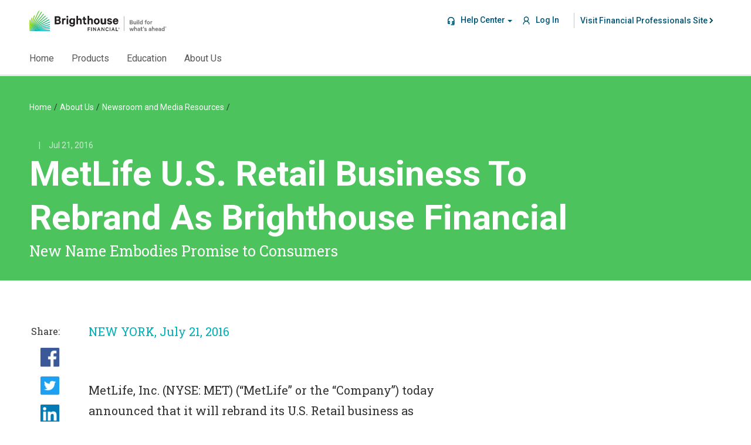

--- FILE ---
content_type: text/html;charset=utf-8
request_url: https://www.brighthousefinancial.com/newsroom/us-retail-rebrand-brighthouse-financial
body_size: 79796
content:

<!DOCTYPE HTML>
<html lang="en-US">
    <head>
    <meta charset="UTF-8"/>
    <title>MetLife U.S. Retail Business to Rebrand as Brighthouse Financial | Brighthouse Financial</title>
    <meta name="keywords" content="Site Section- Newsroom,Function- Corporate"/>
    <meta name="description" content="Today, MetLife, Inc. announced it will rebrand its U.S. Retail business as Brighthouse Financial after it is separated from the company. "/>
    <meta name="template" content="educationDetailsTemplate"/>
    <meta name="viewport" content="width=device-width, initial-scale=1"/>
    
<script defer="defer" type="text/javascript" src="https://rum.hlx.page/.rum/@adobe/helix-rum-js@%5E2/dist/rum-standalone.js" data-routing="env=prod,tier=publish,ams=MetLife (Brighthouse Financial)"></script>
<link rel="apple-touch-icon" sizes="57x57" href="/etc/designs/bhf/images/favicons/apple-touch-icon-57x57.png"/>
<link rel="apple-touch-icon" sizes="60x60" href="/etc/designs/bhf/images/favicons/apple-touch-icon-60x60.png"/>
<link rel="apple-touch-icon" sizes="72x72" href="/etc/designs/bhf/images/favicons/apple-touch-icon-72x72.png"/>
<link rel="apple-touch-icon" sizes="76x76" href="/etc/designs/bhf/images/favicons/apple-touch-icon-76x76.png"/>
<link rel="apple-touch-icon" sizes="114x114" href="/etc/designs/bhf/images/favicons/apple-touch-icon-114x114.png"/>
<link rel="apple-touch-icon" sizes="120x120" href="/etc/designs/bhf/images/favicons/apple-touch-icon-120x120.png"/>
<link rel="apple-touch-icon" sizes="144x144" href="/etc/designs/bhf/images/favicons/apple-touch-icon-144x144.png"/>
<link rel="apple-touch-icon" sizes="152x152" href="/etc/designs/bhf/images/favicons/apple-touch-icon-152x152.png"/>
<link rel="apple-touch-icon" sizes="180x180" href="/etc/designs/bhf/images/favicons/apple-touch-icon-180x180.png"/>
<link rel="icon" type="image/png" sizes="192x192" href="/etc/designs/bhf/images/favicons/android-chrome-192x192.png"/>
<link rel="icon" type="image/png" sizes="32x32" href="/etc/designs/bhf/images/favicons/favicon-32x32.png"/>
<link rel="icon" type="image/png" sizes="96x96" href="/etc/designs/bhf/images/favicons/favicon-96x96.png"/>
<link rel="icon" type="image/png" sizes="16x16" href="/etc/designs/bhf/images/favicons/favicon-16x16.png"/>

<link rel="icon" type="image/vnd.microsoft.icon" href="/etc/designs/bhf/favicon.ico"/>
<link rel="shortcut icon" type="image/vnd.microsoft.icon" href="/etc/designs/bhf/favicon.ico"/>

<link rel="manifest" href="/etc/designs/bhf/images/favicons/manifest.json"/>

 <!-- Preload Google Fonts -->
 <link rel="preload" href="https://fonts.googleapis.com/css?family=Roboto+Slab|Roboto:300,400,500,700&display=swap" as="style" onload="this.onload=null;this.rel='stylesheet'"/>
 <noscript><link rel="stylesheet" href="https://fonts.googleapis.com/css?family=Roboto+Slab|Roboto:300,400,500,700&display=swap"/></noscript> 
    

    

    
    <meta name="mobile-web-app-capable" content="yes"/>
<meta name="msapplication-TileColor" content="#ffffff"/>
<meta name="msapplication-TileImage" content="/etc/designs/bhf/images/favicons/ms-icon-144x144.png"/>
<meta name="theme-color" content="#ffffff"/>
<meta http-equiv="X-UA-Compatible" content="IE=edge"/>
<meta http-equiv="content-type" content="text/html; charset=UTF-8"/>


  <meta http-equiv="Content-Security-Policy" content="default-src 'self'  webto.salesforce.com fonts.googleapis.com 6319110.collect.igodigital.com assets.adobedtm.com dpm.demdex.net cdn.cookielaw.org cti.w55c.net www.youtube.com brighthousefinancial.demdex.net brighthousefinancial.d1.sc.omtrdc.net brighthousefinancial.com cm.everesttech.net www.googletagmanager.com js-cdn.dynatrace.com cdn.krxd.net static.hotjar.com bf58397huh.bf.dynatrace.com geolocation.onetrust.com brighthousefinancial.tt.omtrdc.net googleads.g.doubleclick.net www.googleadservices.com fonts.gstatic.com www.google.com www.google.co.in consumer.krxd.net bat.bing.com tags.w55c.net pm.w55c.net match.adsrvr.org idsync.rlcdn.com tags.bluekai.com sb.scorecardresearch.com ag.innovid.com usermatch.krxd.net p.rfihub.com action.media6degrees.com ads.undertone.com cm.g.doubleclick.net beacon.krxd.net aa.agkn.com jadserve.postrelease.com evt.undertone.com csmetrics.hotjar.com jslog.krxd.net bid.g.doubleclick.net snap.licdn.com connect.facebook.net www.facebook.com apiservices.krxd.net 6210648.fls.doubleclick.net adservice.google.com adservice.google.co.in insight.adsrvr.org ad.ipredictive.com ad.doubleclick.net secure.adnxs.com b.videoamp.com mpp.vindicosuite.com cas.cluep.com pixel.rubiconproject.com ups.analytics.yahoo.com dsum-sec.casalemedia.com dev-as.cluep.com author.brighthousefinancial.com static.doubleclick.net jnn-pa.googleapis.com yt3.ggpht.com i.ytimg.com www.gstatic.com www.google-analytics.com login.brighthousefinancial.com access.brighthousefinancial.com tag.demandbase.com script.hotjar.com vc.hotjar.io api.company-target.com match.prod.bidr.io segments.company-target.com content.hotjar.io embeds.audioboom.com player.captivate.fm www.brighthousefinancial.com id.rlcdn.com nova.collect.igodigital.com in.hotjar.com gateway.zscalerthree.net privacyportal.onetrust.com cdn.tt.omtrdc.net brighthousefinancial.experiencecloud.adobe.com pagead2.googlesyndication.com api.company-target.com match.prod.bidr.io td.doubleclick.net unpkg.com analytics.twitter.com metrics.hotjar.io pagead2.googlesyndication.com ade.googlesyndication.com us-u-openx.net https://www.brighthousefinancialpro.com http://www.brighthousefinancialpro.com api.brightedge.com *.bc0a.com 38.108.179.5 www.harborcompliance.com http://www.brighthousefinancial.com *.dotomi.com *.mathtag.com https://dclk-match.dotomi.com sync.crwdcntrl.net cms.analytics.yahoo.com sync.1rx.io sync.inmobi.com rum.hlx.page surveystats.hotjar.io http://lotame-match.dotomi.com/ https://lotame-match.dotomi.com cookie.cdn.cookiepro.com pubads.g.doubleclick.net synchroscript.deliveryengine.adswizz.com bat.bing.net https://yahoo-match.dotomi.com https://user-sync.fwmrm.net srv.stackadapt.com 'unsafe-inline' 'unsafe-eval' data: filesystem: about: blob: ws: wss:; img-src 'self' www.youtube.com www.facebook.com www.x.com www.twitter.com www.linkedin.com https://brighthousefinancial.d1.sc.omtrdc.net https://cdn.cookielaw.org https://nova.collect.igodigital.com https://tags.w55c.net https://bat.bing.com https://googleads.g.doubleclick.net https://ad.doubleclick.net www.brighthousefinancial.com https://cm.g.doubleclick.net https://cs.openwebmp.com https://dsum-sec.casalemedia.com https://eb2.3lift.com www.google.com https://google-analytics.com https://googletagmanager.com https://ib.adnxs.com https://login.dotomi.com https://login-ds.dotomi.com https://pixel.rubiconproject.com https://ps.eyeota.net https://s.ad.smaato.net https://simage2.pubmatic.com https://sync.inmobi.com https://us-u.openx.net pixel.mathtag.com i.ytimg.com www.googletagmanager.com cm.everesttech.net cdn.cookielaw.org ads.stickyadstv.com partners.tremorhub.com pixel.adsafeprotected.com match.sharethrough.om cm.g.doubleclick.net bh.contextweb.com tags.w55c.net sync.1rx.io idsync.rlcdn.com ups.analytics.yahoo.com idsync.live.streamtheworld.com crb.kargo.com sync.bfmio.com surveystats.hotjar.io www.google.co.in exchange-match.mediaplex.com s.ad.smaato.net Match.sharethrough.com Dpm.demdex.net cms.analytics.yahoo.com us-east.ads.audio.thisisdax.com rtb-csync.smartadserver.com contextual.media.net rum.hlx.page googleads.g.doubleclick.net www.brighthousefinancial.com sync.crwdcntrl.net dclk-match.dotomi.com dp-sync.dotomi.com csync.loopme.me cti.w55c.net http://lotame-match.dotomi.com/ geolocation.onetrust.com privacyportal.onetrust.com 6210648.fls.doubleclick.net synchroscript.deliveryengine.adswizz.com connect.facebook.net tags.bluekai.com static.hotjar.com bat.bing.net https://yahoo-match.dotomi.com data:;"/>
<meta name="format-detection" content="telephone=no"/>

<meta property="og:title" content="MetLife U.S. Retail Business to Rebrand as Brighthouse Financial | Brighthouse Financial"/>
<meta property="og:url" content="https://www.brighthousefinancial.com/about-us/newsroom/us-retail-rebrand-brighthouse-financial/"/>
<meta property="og:description" content="Today, MetLife, Inc. announced it will rebrand its U.S. Retail business as Brighthouse Financial after it is separated from the company. "/>




<link rel="canonical" href="https://www.brighthousefinancial.com/about-us/newsroom/us-retail-rebrand-brighthouse-financial/"/>



    
    
<script src="/etc.clientlibs/bhf/clientlibs/head-clientlibs.min.62f22bf423cbb1e4d8e328c5af10b36f.js" xmlns="http://www.w3.org/1999/xhtml"></script>
<link href="/etc.clientlibs/bhf/clientlibs/head-clientlibs.min.d41d8cd98f00b204e9800998ecf8427e.css" rel="stylesheet" type="text/css" xmlns="http://www.w3.org/1999/xhtml">



    <div><script type="text/javascript">
            (function() {
                window.ContextHub = window.ContextHub || {};

                /* setting paths */
                ContextHub.Paths = ContextHub.Paths || {};
                ContextHub.Paths.CONTEXTHUB_PATH = "/conf/bhf/settings/cloudsettings/default/contexthub.js";
                ContextHub.Paths.RESOURCE_PATH = "\/content\/bhf\/public\/about\u002Dus\/newsroom\/us\u002Dretail\u002Drebrand\u002Dbrighthouse\u002Dfinancial\/_jcr_content\/contexthub";
                ContextHub.Paths.SEGMENTATION_PATH = "";
                ContextHub.Paths.CQ_CONTEXT_PATH = "";

                /* setting initial constants */
                ContextHub.Constants = ContextHub.Constants || {};
                ContextHub.Constants.ANONYMOUS_HOME = "/home/users/P/PU6TdcTqeCX62T803cIc";
                ContextHub.Constants.MODE = "no-ui";
            }());
        </script><script src="/etc/cloudsettings.kernel.js/conf/bhf/settings/cloudsettings/default/contexthub.js" type="text/javascript"></script>
</div>

    
    
<link href="/etc.clientlibs/bhf/clientlibs/thirdpartyClientlibs.min.e340c938ece40988ae29470a5089a49e.css" rel="stylesheet" type="text/css" xmlns="http://www.w3.org/1999/xhtml">
<link href="/etc.clientlibs/bhf/clientlibs/main.min.0accd9c61ff713dd2075e3f2fcfd09eb.css" rel="stylesheet" type="text/css" xmlns="http://www.w3.org/1999/xhtml">



    
    
<script defer="true" src="/etc.clientlibs/bhf/clientlibs/thirdpartyClientlibs.min.52ce8e0562448c8b4ae16e87db63a83f.js" xmlns="http://www.w3.org/1999/xhtml"></script>
<script defer="true" src="/etc.clientlibs/bhf/clientlibs/main.min.831073ff08106d488a6a83e2b9e97fae.js" xmlns="http://www.w3.org/1999/xhtml"></script>




    




<div>









<input type="hidden" id="advisorId" value="not logged in"/>
<input type="hidden" id="eiam-var-userType" value="not logged in"/>
<input type="hidden" id="eiam-var-eiamId" value="not logged in"/>
<input type="hidden" id="eiam-var-firstName" value="not logged in"/>
<input type="hidden" id="eiam-var-lastName" value="not logged in"/>
<input type="hidden" id="eiam-var-agentNiprId" value="not logged in"/>
<input type="hidden" id="eiam-var-agentProfileCd" value="not logged in"/>
<input type="hidden" id="emailId" value="not logged in"/>



<script type="text/javascript">
         var profileStore = ContextHub.getStore("profile");
         var authPath= "\/home\/users\/P\/PU6TdcTqeCX62T803cIc";
         var contextHubUserPath = profileStore.getTree().path;
         if(!contextHubUserPath || contextHubUserPath !== authPath){
         profileStore.loadProfile(authPath);
         }
</script>
</div>
<div>
    <input type="hidden" id="dtm-pageName" value="/content/bhf/public/about-us/newsroom/us-retail-rebrand-brighthouse-financial"/>
    <input type="hidden" id="dtm-breadCrumbs" value="[&#34;Home&#34;,&#34;About Us&#34;,&#34;Newsroom and Media Resources&#34;]"/>
    <input type="hidden" id="dtm-primaryCategory" value="educationDetailsTemplate"/>
    <input type="hidden" id="dtm-pageType" value="Education Details"/>
    <input type="hidden" id="dtm-navTitle" value="MetLife U.S. Retail Business to Rebrand as Brighthouse Financial"/>
    
    <input type="hidden" name="CtaExclusionComponentName" id="CtaExclusionComponentName" value="[&#34;layoutComponent&#34;,&#34;inputs&#34;,&#34;slppInputScreen&#34;,&#34;buttonPicker&#34;,&#34;header&#34;,&#34;footer&#34;,&#34;columnctrl&#34;,&#34;rowContainer&#34;,&#34;bufferRate&#34;,&#34;aemtargeting&#34;,&#34;selection&#34;,&#34;comparison&#34;]"/>
    
    
        <input type="hidden" id="dtm-title" value="MetLife U.S. Retail Business to Rebrand as Brighthouse Financial | Brighthouse Financial"/>
    
    
    
    
    
    
    
    
    
    
        <input type="hidden" class="dtm-tags" value="Function- Corporate"/>
    
        <input type="hidden" class="dtm-tags" value="Site Section- Newsroom"/>
    
    

    
    <script type="text/javascript">
        var userAgent = {
            getUserDevice: function () {
                if (navigator.userAgent.match(/Tablet|iPad/i)) {
                    return "Tablet";
                } else if (
                navigator.userAgent.match(
                    /Mobile|Windows Phone|Lumia|Android|webOS|iPhone|iPod|Blackberry|PlayBook|BB10|Opera Mini|\bCrMo\/|Opera Mobi/i
                )
                ) {
                    return "Mobile";
                } else {
                    return "Desktop";
                }
            }
        };
    </script>

    <script type="text/javascript">
        var siteSection0 = "";
        var siteSection1 = "";
        var siteSection2 = "";
        var siteSection3 = "";
        var pageTitle = document.getElementById("dtm-navTitle").value.split('|')[0].trim();
        if (document.getElementById("dtm-breadCrumbs").value) {
            var jsonData = JSON.parse(document.getElementById("dtm-breadCrumbs").value);
            for (var i = 0; i < jsonData.length; i++) {
            if(pageTitle=="Home"){
                eval("siteSection" + 0 + "=jsonData[0];");
            }
            else{
                eval("siteSection" + i + "=jsonData[i+1];");
            }
            }
        }
        if (typeof siteSection0 == "undefined") {
            siteSection0 = pageTitle;
            siteSection1 = "";
            siteSection2 = "";
            siteSection3 = "";
        } else if (typeof siteSection1 == "undefined") {
            siteSection1 = pageTitle;
            siteSection2 = "";
            siteSection3 = "";
        } else if (typeof siteSection2 == "undefined") {
            siteSection2 = pageTitle;
            siteSection3 = "";
        } else if(siteSection0 != "Home") {
            siteSection3 = pageTitle;
        }
        var intCid = sessionStorage.getItem("intCid");
        if (intCid === null) {
        intCid = "";
        }
        setIntCid("");

        var digitalData = {}

        digitalData.page = {
            pageInfo: {
                pageName: document.getElementById("dtm-title").value,
                language: "English",
                breadCrumbs: document.getElementById("dtm-breadCrumbs").value,
                sysEnv: userAgent.getUserDevice(),
                intcampaignID: intCid
            },
            category: {
                pageType: document.getElementById("dtm-pageType").value,
                siteSection1: siteSection0,
                siteSection2: siteSection1,
                siteSection3: siteSection2,
                siteSection4: siteSection3
            }
        }
        var ctaName = sessionStorage.getItem("ctaName");
        var compName = sessionStorage.getItem("compName");
        if (ctaName) {
            digitalData.cta = {
                name: ctaName,
                compName: compName
            }
        } else {
            digitalData.cta = {
                name: "",
                compName: ""
            }
        }
        function setHeaderCta(cta){
          sessionStorage.setItem("ctaName", cta.trim());
          sessionStorage.setItem("compName", '');
          digitalData.cta.name = cta.trim();
          if(_satellite){
            _satellite.track('header_click');
          } 
		    }
        function setCta(name,currentElement) {
            let nonCompList = $('#CtaExclusionComponentName').val() ? JSON.parse($('#CtaExclusionComponentName').val()) : [];
            sessionStorage.setItem("ctaName", name.trim());
            if(!$(currentElement).closest('div.section').length) sessionStorage.setItem("compName", '');
            if(nonCompList.length){
                while($(currentElement).length > 0 && $(currentElement).closest('div.section').length){
                    const compName = $(currentElement).closest('div.section').attr('class').split(' ')[0];
                    if(nonCompList.includes(compName)){
                        currentElement = $(currentElement).parent();
                        currentElement = $(currentElement).closest('div.section');
                    }else{
                        sessionStorage.setItem("compName", compName.trim());
                        return;
                    }
                }
            }
        }

        function setIntCid(internalCid){
            sessionStorage.setItem("intCid", internalCid);
        }
        digitalData.productCoreToggle = {
            selectedTopic: '',
            selectedTab: ''
        }

        function setProductToggleTopic(topicName){
            digitalData.productCoreToggle.selectedTopic = topicName;
        }

        function setProductToggleTab(tabName){
            digitalData.productCoreToggle.selectedTab = tabName;
        }

        digitalData.productCoreToggleArray = [];
        
        function setProductToggleAnalytics(coreToggle){
            digitalData.productCoreToggleArray.push({...coreToggle});
        }

        function setJsonProductToggleAnalytics(coreToggle){
            digitalData = {...digitalData,...coreToggle};
        }
        var formName = sessionStorage.getItem("formName");
        var formType = sessionStorage.getItem("formType");
        if (formName && formType) {
            digitalData.form = {
                formName: formName,
                formType: formType
            }
        } else {
            digitalData.form = {
                formName: "n/a",
                formType: "n/a"
            }
        }

        function setFormName(name) {
            sessionStorage.setItem("formName", name);
        }

        function setFormType(type) {
            sessionStorage.setItem("formType", type);
        }

        var tagValue = "";
        var tagsLength=document.getElementsByClassName("dtm-tags").length;
        if(tagsLength!=0)
        {
             tagValue= $.map(
             $('.dtm-tags'),
                function(element) {
                    return $(element).val()
                }).join("|");
        }

        var contributorsValue = "";
        var contributorsLength=document.getElementsByClassName("contributors").length;
        if(contributorsLength!=0)
        {
        	contributorsValue= $.map(
             $('.contributors'),
                function(element) {
                    return $(element).val()
                }).join("|");
        }
        
        var detailElement = document.getElementById("dtm-detail");
        var detailValue = detailElement !== null ? detailElement.value.trim() : "";

        digitalData.content={
            detail:detailValue,
            tags: tagValue,
            contributors:contributorsValue
        }
		digitalData.user={
        		advisorID : document.getElementById("advisorId").value
				}

        /**
         *  BDEV-5007 : Contact Wholesaler Component Analytics Implementation Starts
         */
        digitalData.tool = {
			toolName : "",
            toolType : "",
            detail : "",
            action:""
        }

		function setToolNameAndType(toolTitle,toolType){
			digitalData.tool.toolName = toolTitle;
            digitalData.tool.toolType = toolType;
			if(typeof _satellite !== 'undefined'){
			    _satellite.track('toolstart');
			}
		}

		function setToolTopic(topic){
			digitalData.tool.detail = topic.trim();
			if(typeof _satellite !== 'undefined'){
			    _satellite.track('toolaction');
			}
		}

		function setToolComplete(){
		    if(typeof _satellite !== 'undefined'){
                _satellite.track('toolcomplete');
			}
		}

		/**
         *  BDEV-5007 : Contact Wholesaler Component Analytics Implementation [Ends]
         */

    </script>
</div>


    

  <script async src="//assets.adobedtm.com/6fd65795ed2c/673ecf735d4f/launch-b2ad0f3d2336.min.js"></script>


    <script type="text/javascript">
         var loginName = localStorage.getItem("loginName");
          function refreshProfileOnBackButton() {
             if (performance.navigation.type === 2 ) {
                if(getCookie('login-token') === '' && loginName !== '' && loginName !== 'anonymous'){
                  localStorage.setItem("loginName", ContextHub.get("profile").displayName);
                  window.location.reload();
                }
             }
          }
          window.onpageshow = function(event) {
            if (event.persisted) {
              refreshProfileOnBackButton();
            }
          };

          // Does nothing but break the bfcache of firefox and safari
          // On FF, if you use the login via paramater functionality, hitting back after relogin via params
          // would serve the whole page from memory, so that you are essentially look at the page and book stuff
          // for the previous logged in user. This should clear that memory cache.
          window.addEventListener('unload', function () {});

          refreshProfileOnBackButton();

         if(loginName != "" && loginName != "anonymous" && ContextHub.get("profile").displayName == "anonymous"){
            localStorage.setItem("loginName", ContextHub.get("profile").displayName);
            window.location.reload();
         }
         localStorage.setItem("loginName", ContextHub.get("profile").displayName);
  </script>



    
    
    <script src="//assets.adobedtm.com/3d0d149b0f2d80dd646c4e20e0db4d83ffcb7992/satelliteLib-15568c180ba9f00dfd5ef237d51e6d590716a861.js"></script>

    

    
    
    

    
</head>
    <body class="educationDetailsPage baseCategories basePage page basicpage" id="educationDetailsPage-27930db701">
        
        
        
            




            



            


<div><div><div class="section"><div class="new"></div>
</div><div class="iparys_inherited"><div class="header iparsys parsys"><div class="experiencefragment section">

    
    

    



<div class="xf-content-height">
    


<div class="aem-Grid aem-Grid--12 aem-Grid--default--12 ">
    
    <div class="globalNavigation aem-GridColumn aem-GridColumn--default--12">













<input type="hidden" id="loginType" value="loginSAMLGn"/>
<header>
    <div class="header-container  consumer">
        
        
        <nav class="hamburger-container">
            <a href="#" class="hide"></a>
            <div class="hamburger-wrapper">
                <div class="hamburger-line top"></div>
                <div class="hamburger-line middle"></div>
                <div class="hamburger-line bottom"></div>
            </div>
        </nav>
        <div class="top-nav">
             <div class="row">
                <div class="support-nav small-12 columns">
                    <div class="support-nav-content bhf-logo">
                        









    
        <a href="/" id="Brighthouse Financial Logo Logo" onclick="setCta(this.id)">
            
                <img role="presentation" class="logoLargeView hide-for-small-nav-only" src="/content/dam/images/web/consumer/assets/logos/nav-logos/brighthouse-financial-logo-tagline-pl.svg" alt="Brighthouse Financial Logo"/>
            
            
            <img class="logoSmallScreen show-for-small-nav-only" role="presentation" src="/content/dam/images/web/consumer/assets/logos/nav-logos/brighthouse-financial-logo-nav-mobile.svg" alt="Brighthouse Financial Logo"/>
        </a>
    
    




                    </div>
                    <nav class="support-nav-content support-links">
                        <ul class="menu align-right dropdown consumer" data-dropdown-menu>
                            <li>
                                








<a class="site-link-gn to-pro tertiaryButton" href="/pro/home/" target="_blank" onclick="setHeaderCta(this.text)">
	<span>Visit Financial Professionals Site</span>
</a>




    



                            </li>
                            <li>
                                


















<input type="hidden" id="checkFlag" value="false"/>


    
    
    <a class="login-gn" href="https://login.brighthousefinancial.com/login.do" onclick="setHeaderCta(this.text)">
        <i class="icon user-profile"></i> Log In
    </a>
    
    

                            </li>
                            
                            <li>
                                







	<a class="support-gn"><i class="icon support-link"></i> Help Center</a>
    
    <ul class="menu">
        <li>
            <a class="nav-a" href="/support/" onclick="setHeaderCta(this.text)">
                <span>Help Center </span>
            </a>
        </li>
        
            <li>
                <a class="nav-a" href="/support/faqs/" onclick="setHeaderCta(this.text)"><span>FAQs </span>
                </a>
            </li>
        
            <li>
                <a class="nav-a" href="/support/contact-us/" onclick="setHeaderCta(this.text)"><span>Contact Us </span>
                </a>
            </li>
        
            <li>
                <a class="nav-a" href="/support/policy-service-and-claim-forms/" onclick="setHeaderCta(this.text)"><span>Policy Claims </span>
                </a>
            </li>
        
    </ul>


                            </li>
                        </ul>
                    </nav>
                    
                </div>
                <div class="global-nav consumer small-12 columns ">
                    









<div class="header-rollover"></div>
<nav class="global-nav-content consumer">
    
        <a href="/" class="global-nav-item home-nav" data-id="Home" onclick="setHeaderCta(this.text)">
            <div class="home-logo-slider">
                <div class="nav-text">Home</div>
                <div class="nav-logo"><img role="presentation" alt="Brighthouse Financial Logo" src="/content/dam/images/web/consumer/assets/logos/nav-logos/brighthouse-financial-logo-house-nav.svg"/></div>
            </div>
        </a>
        
    
        
        
            
            <a class="global-nav-item has-child" data-id="Products-1">
                Products
            </a>
        
    
        
        
            
            <a class="global-nav-item has-child" data-id="Education-2">
                Education
            </a>
        
    
        
        
            
            <a class="global-nav-item has-child" data-id="About Us-3">
                About Us
            </a>
        
    
    <div class="rolled-indicator"></div>
</nav>



                </div>
            </div>
        </div>
        <div class="expanded row">
            <div class="ribbon-bar">
                <div class="ribbon-bar-indicator"></div>
            </div>
        </div>

        

        
            
        
            <div class="menu-container consumer expanded row" data-id="Products-1">
                <div class="row return-header">
                    <div class="return-link-container">
                        <a class="return-link">Back</a>
                    </div>
                </div>
                <div class="row menu-content cancel-padding">
                    <div class="small-12 columns mobile-header">
                        Products
                    </div>
                    <div class="small-12 medium-12 large-8 columns links-wrap">
                        
                        <!-- First Column -->
                        <div class="link-column small-12 medium-6 columns firstColumn">
                            <section>
                                <a class="links-column-header bold-text nav-a    " href="/products/annuities/" onclick="setHeaderCta(this.text)">
                                    <span> Annuities </span>
                                </a>
                                
                                    <a class="column-link-item   nav-a    " href="/products/annuities/shield-annuities/" onclick="setHeaderCta(this.text)"><span> Shield Level II Annuities (Index-Linked Annuity) </span></a>
                                
                                    <a class="column-link-item   nav-a    " href="/products/annuities/shield-level-pay-plus-annuities/" onclick="setHeaderCta(this.text)"><span> Shield Level Pay Plus II Annuities </span></a>
                                
                                    <a class="column-link-item   nav-a    " href="/products/annuities/series-va-with-flexchoice-rider/" onclick="setHeaderCta(this.text)"><span> Variable Annuities with FlexChoice Access </span></a>
                                
                                    <a class="column-link-item   nav-a    " href="/products/annuities/securekey-fixed-indexed-annuities/" onclick="setHeaderCta(this.text)"><span> SecureKey Fixed Indexed Annuities with ReadyPay </span></a>
                                
                                    <a class="column-link-item   nav-a    " href="/products/annuities/fixed-rate-annuities/" onclick="setHeaderCta(this.text)"><span> Fixed Rate Annuities </span></a>
                                
                                    <a class="column-link-item   nav-a    " href="/products/annuities/income-annuity/" onclick="setHeaderCta(this.text)"><span> Income Annuity </span></a>
                                
                                    <a class="column-link-item   nav-a    " href="/products/annuities/guaranteed-income-builder/" onclick="setHeaderCta(this.text)"><span> Guaranteed Income Builder </span></a>
                                
                            </section>
                        
                            
                        
                            
                        
                            
                        
                            
                        </div>
                        <!-- Second Column -->
                        <div class="link-column small-12 medium-6 columns secondColumn">
                            
                        
                            <section>
                                <a class="links-column-header bold-text nav-a    " href="/products/life-insurance/" onclick="setHeaderCta(this.text)">
                                    <span> Life Insurance </span>
                                </a>
                                
                                    <a class="column-link-item  nav-a    " href="/products/life-insurance/smartcare/" onclick="setHeaderCta(this.text)"><span> Brighthouse SmartCare (Hybrid Life and Long-Term Care Insurance) </span></a>
                                
                                    <a class="column-link-item  nav-a    " href="/products/life-insurance/smartguard/" onclick="setHeaderCta(this.text)"><span> Brighthouse SmartGuard Plus </span></a>
                                
                                    <a class="column-link-item  nav-a    " href="/products/life-insurance/term-life-insurance/" onclick="setHeaderCta(this.text)"><span> Term Life Insurance </span></a>
                                
                            </section>
                        
                            <section>
                                <a class="links-column-header bold-text nav-a    " href="/products/product-performance/" onclick="setHeaderCta(this.text)">
                                    <span> Prospectus and Performance Reports </span>
                                </a>
                                
                            </section>
                        
                            <section>
                                <a class="links-column-header bold-text nav-a    " href="/products/fund-resources/" onclick="setHeaderCta(this.text)">
                                    <span> Fund Resources </span>
                                </a>
                                
                            </section>
                        
                            <section>
                                <a class="links-column-header bold-text nav-a    " href="/products/rates/" onclick="setHeaderCta(this.text)">
                                    <span> Rates and Renewal Rates </span>
                                </a>
                                
                            </section>
                        </div>
                    </div>
                    <div class="card-container small-12 medium-12 large-4 columns card-wrap add-spacing">
                        <div class="bg-white redirectable-card" onclick="setHeaderCta('Learn about Shield Level Pay Plus II Annuities, offering guaranteed income that lasts for life')" data-analytics-text="Learn about Shield Level Pay Plus II Annuities, offering guaranteed income that lasts for life">
                            <div class="small-12 medium-6 large-12 columns portfolioImage data-picture-rendition related-portfolioImage">
                                
                                
                                <div data-picture-rendition>
                                    <div data-src='/content/dam/images/web/consumer/pages/products/annuities/shield-pay-plus/slpp-product-feature-card.jpg/jcr:content/renditions/cq5dam.thumbnail.640.640.jpeg' data-alt="Learn about Shield Level Pay Plus II Annuities, offering guaranteed income that lasts for life" data-media="(min-width: 640px)"></div>
                                    <div data-src='/content/dam/images/web/consumer/pages/products/annuities/shield-pay-plus/slpp-product-feature-card.jpg/jcr:content/renditions/cq5dam.thumbnail.640.360.jpeg' data-alt="Learn about Shield Level Pay Plus II Annuities, offering guaranteed income that lasts for life" data-media="(min-width: 1025px)"></div>
                                </div>
                            </div>
                            <div class="panel-portfolio">
                                <div class="article-text">
                                    <i class="house-green-icon icon"></i>
                                    Featured Product
                                </div>
                                <h6 class="text-left">
                                    <a href="/products/annuities/shield-level-pay-plus-annuities/" class="tertiaryButton" onclick="setHeaderCta(this.text)">
                                    <span class="card-link">Learn about Shield Level Pay Plus II Annuities, offering guaranteed income that lasts for life</span> </a>
                                </h6>
                            </div>
                        </div>
                    </div>
                </div>
            </div>
        
            <div class="menu-container consumer expanded row" data-id="Education-2">
                <div class="row return-header">
                    <div class="return-link-container">
                        <a class="return-link">Back</a>
                    </div>
                </div>
                <div class="row menu-content cancel-padding">
                    <div class="small-12 columns mobile-header">
                        Education
                    </div>
                    <div class="small-12 medium-12 large-8 columns links-wrap">
                        
                        <!-- First Column -->
                        <div class="link-column small-12 medium-6 columns firstColumn">
                            <section>
                                <a class="links-column-header bold-text nav-a    " href="/education/" onclick="setHeaderCta(this.text)">
                                    <span> All Education </span>
                                </a>
                                
                                    <a class="column-link-item   nav-a    " href="/education/retirement-planning/" onclick="setHeaderCta(this.text)"><span> Retirement Planning </span></a>
                                
                                    <a class="column-link-item   nav-a    " href="/education/retirement-lifestyle/" onclick="setHeaderCta(this.text)"><span> Retirement Lifestyle </span></a>
                                
                                    <a class="column-link-item   nav-a    " href="/education/healthcare-planning-for-retirement/" onclick="setHeaderCta(this.text)"><span> Healthcare Planning for Retirement </span></a>
                                
                                    <a class="column-link-item   nav-a    " href="/education/retirement-income-solutions/" onclick="setHeaderCta(this.text)"><span> Retirement Income Solutions </span></a>
                                
                                    <a class="column-link-item   nav-a    " href="/education/estate-and-legacy-planning/" onclick="setHeaderCta(this.text)"><span> Estate and Legacy Planning </span></a>
                                
                                    <a class="column-link-item   nav-a    " href="/education/working-with-an-advisor/" onclick="setHeaderCta(this.text)"><span> Working With a Financial Professional </span></a>
                                
                            </section>
                        
                            
                        </div>
                        <!-- Second Column -->
                        <div class="link-column small-12 medium-6 columns secondColumn">
                            
                        
                            <section>
                                <a class="links-column-header  nav-a    " href="/education/voice-of-the-future/" onclick="setHeaderCta(this.text)">
                                    <span> Voice of the Future </span>
                                </a>
                                
                            </section>
                        </div>
                    </div>
                    <div class="card-container small-12 medium-12 large-4 columns card-wrap add-spacing">
                        <div class="bg-white redirectable-card" onclick="setHeaderCta('Build Retirement Confidence With Guaranteed Income and Learn How to Discuss It With Your Financial Professional ')" data-analytics-text="Build Retirement Confidence With Guaranteed Income and Learn How to Discuss It With Your Financial Professional ">
                            <div class="small-12 medium-6 large-12 columns portfolioImage data-picture-rendition related-portfolioImage">
                                
                                
                                <div data-picture-rendition>
                                    <div data-src='/content/dam/images/web/consumer/pages/education/retirement-income-solutions/Build-Retirement-Confidence-Guaranteed-Income.jpg/jcr:content/renditions/cq5dam.thumbnail.640.640.jpeg' data-alt="Build Retirement Confidence With Guaranteed Income and Learn How to Discuss It With Your Financial Professional " data-media="(min-width: 640px)"></div>
                                    <div data-src='/content/dam/images/web/consumer/pages/education/retirement-income-solutions/Build-Retirement-Confidence-Guaranteed-Income.jpg/jcr:content/renditions/cq5dam.thumbnail.640.360.jpeg' data-alt="Build Retirement Confidence With Guaranteed Income and Learn How to Discuss It With Your Financial Professional " data-media="(min-width: 1025px)"></div>
                                </div>
                            </div>
                            <div class="panel-portfolio">
                                <div class="article-text">
                                    <i class="house-green-icon icon"></i>
                                    Featured Content
                                </div>
                                <h6 class="text-left">
                                    <a href="/education/retirement-income-solutions/build-confidence-with-guaranteed-income-and-discuss-with-your-financial-professional/" class="tertiaryButton" onclick="setHeaderCta(this.text)">
                                    <span class="card-link">Build Retirement Confidence With Guaranteed Income and Learn How to Discuss It With Your Financial Professional </span> </a>
                                </h6>
                            </div>
                        </div>
                    </div>
                </div>
            </div>
        
            <div class="menu-container consumer expanded row" data-id="About Us-3">
                <div class="row return-header">
                    <div class="return-link-container">
                        <a class="return-link">Back</a>
                    </div>
                </div>
                <div class="row menu-content cancel-padding">
                    <div class="small-12 columns mobile-header">
                        About Us
                    </div>
                    <div class="small-12 medium-12 large-8 columns links-wrap">
                        
                        <!-- First Column -->
                        <div class="link-column small-12 medium-6 columns firstColumn">
                            <section>
                                <a class="links-column-header bold-text nav-a    " href="/about-us/" onclick="setHeaderCta(this.text)">
                                    <span> About Us Overview </span>
                                </a>
                                
                                    <a class="column-link-item   nav-a    " href="/about-us/our-story/" onclick="setHeaderCta(this.text)"><span> Our Story </span></a>
                                
                                    <a class="column-link-item   nav-a    " href="/about-us/senior-leadership/" onclick="setHeaderCta(this.text)"><span> Senior Leadership </span></a>
                                
                                    <a class="column-link-item   nav-a    " href="/about-us/corporate-responsibility/" onclick="setHeaderCta(this.text)"><span> Corporate Responsibility </span></a>
                                
                                    <a class="column-link-item   nav-a    " href="https://investor.brighthousefinancial.com" onclick="setHeaderCta(this.text)" target="_blank"><span> Investor Relations </span></a>
                                
                                    <a class="column-link-item   nav-a    " href="/about-us/careers/" onclick="setHeaderCta(this.text)"><span> Careers </span></a>
                                
                                    <a class="column-link-item   nav-a    " href="/about-us/newsroom/" onclick="setHeaderCta(this.text)"><span> Newsroom </span></a>
                                
                            </section>
                        </div>
                        <!-- Second Column -->
                        <div class="link-column small-12 medium-6 columns secondColumn">
                            
                        </div>
                    </div>
                    <div class="card-container small-12 medium-12 large-4 columns card-wrap add-spacing">
                        <div class="bg-white redirectable-card" onclick="setHeaderCta('Brighthouse Financial has a storied history. View our milestones')" data-analytics-text="Brighthouse Financial has a storied history. View our milestones">
                            <div class="small-12 medium-6 large-12 columns portfolioImage data-picture-rendition related-portfolioImage">
                                
                                
                                <div data-picture-rendition>
                                    <div data-src='/content/dam/images/web/consumer/pages/about-us/our-story/our-story-thumbnail.jpg/jcr:content/renditions/cq5dam.thumbnail.640.640.jpeg' data-alt="Watch Our Story and learn about our financial strength" data-media="(min-width: 640px)"></div>
                                    <div data-src='/content/dam/images/web/consumer/pages/about-us/our-story/our-story-thumbnail.jpg/jcr:content/renditions/cq5dam.thumbnail.640.360.jpeg' data-alt="Watch Our Story and learn about our financial strength" data-media="(min-width: 1025px)"></div>
                                </div>
                            </div>
                            <div class="panel-portfolio">
                                <div class="article-text">
                                    <i class="house-green-icon icon"></i>
                                    Brighthouse Financial History Timeline
                                </div>
                                <h6 class="text-left">
                                    <a href="/about-us/our-story/brighthouse-financial-history/" class="tertiaryButton" onclick="setHeaderCta(this.text)">
                                    <span class="card-link">Brighthouse Financial has a storied history. View our milestones</span> </a>
                                </h6>
                            </div>
                        </div>
                    </div>
                </div>
            </div>
        
    </div>
</header>

<div class="rollover-catcher"></div>

<template id="tablet-login-template">
       
        {{#isLogin}}
            <ul class="menu align-right dropdown professional" data-dropdown-menu>
                <li role="menuitem" class="is-dropdown-submenu-parent opens-left" aria-haspopup="true" aria-expanded="false" aria-label="{{name}}">
                    <a class="login-gn postLoginPro" id="loginLink" tabindex="0">
                        {{name}}
                    </a>
                    <ul class="menu submenu is-dropdown-submenu first-sub vertical" data-submenu="" aria-hidden="true" role="menu">
                    {{#subMenus}}
                        {{#logoutUrl}}
                                <li role="menuitem" class="is-submenu-item is-dropdown-submenu-item">
                                    <a class="nav-a" data-userid="{{userId}}" id="{{id}}" data-logouturl="{{logoutUrl}}" href="{{path}}" onclick="loginLogout.loadAnonymousProfile($(this))">
                                        <span>{{name}}</span>
                                    </a>
                                </li>
                        {{/logoutUrl}}
                        {{^logoutUrl}}
                                <li role="menuitem" class="is-submenu-item is-dropdown-submenu-item">
                                    <a class="nav-a" href="{{path}}" onclick="setHeaderCta(this.text)">
                                        <span>{{name}}</span>
                                    </a>
                                </li>
                        {{/logoutUrl}}
                    {{/subMenus}}
                    </ul>
                </li>
            </ul>
        {{/isLogin}}
        {{^isLogin}}
            {{#name}}
                <a class="login-gn preLoginPro" target="{{target}}" href="{{path}}" onclick="setHeaderCta(this.text)">{{name}}</a>
            {{/name}}    
        {{/isLogin}}
        
</template>

<template id="generic-nav-template">
    <div class="menu-container consumer expanded row" data-id="{{{name}}}">
        <div class="row return-header">
            <div class="return-link-container">
                <a class="return-link">Back</a>
            </div>
        </div>
        <div class="row menu-content">
            <div class="small-12 columns mobile-header">
                {{{name}}}
            </div>
            <div class="small-12 medium-12 large-8 columns links-wrap">
                <!-- First Column -->
                <div class="link-column small-12 medium-6 columns">
                </div>
            </div>
        </div>
    </div>
</template>

<template id="mobile-list-template">
    
    
        {{#hasChild}}
            <a class="global-nav-item support-link has-child" data-id="{{{name}}}">
                {{#hasIcon}}
                    <i class="icon {{hasIcon}}"></i>
                {{/hasIcon}}
                {{{name}}}
            </a>
        {{/hasChild}}
        {{^hasChild}}
            <a class="global-nav-item support-link" target="{{target}}" href="{{path}}" onclick="setHeaderCta(this.text)">
                {{#hasIcon}}
                    <i class="icon {{hasIcon}}">
                        {{#hasIconSpan}}
                            <span class="red-dot"></span>
                        {{/hasIconSpan}}
                    </i>
                {{/hasIcon}}
                {{{name}}}
            </a>
        {{/hasChild}}
    
</template>

<template id="mobile-message-list">
    <a class="global-nav-item support-link" href="{{path}}" target="{{target}}" onclick='setHeaderCta(document.getElementById(&quot;nav-title&quot;).value)'>
        <i class="icon notification-bell"><span class="red-dot"></span></i>
            {{{name}}}
    </a>
</template>

<template id="mobile-modal-list">
    <a class="global-nav-item support-link login-modal-gn" onclick="setHeaderCta(this.text)">
        <i class="icon user-profile"></i> {{name}}</a>
</template>
</div>

    
</div>

</div>
</div>
<div class="interactiveToolsHTML section">





  
  
    <link rel="stylesheet" href="/content/dam/bhf/admin/tools/global-styles/header-sup.css" type="text/css"/>
  
  


</div>
</div>
</div>
</div>
<div id="genericVideoBox" class="reveal custom-video-box" data-reveal data-close-on-esc="false" data-close-on-click="false">
	<div class="custom-video-close-button genericCloseBtn">
		<svg viewport="0 0 120 120" version="1.1" xmlns="http://www.w3.org/2000/svg" class="close-btn-svg-style">
			<line x1="1" y1="20" x2="20" y2="1" stroke="white" stroke-width="2"></line>
			<line x1="1" y1="1" x2="20" y2="20" stroke="white" stroke-width="2"></line>
		</svg>
	</div>

	<div class="customise-video-wrapper" id="youtubeVideoPlayer">
	</div>
    <div class="customise-video-wrapper" id="aemVideoPlayer">
        <div class="videojs-hero-overlay" id="overlay-video">
            <div class="multile-video-wrapper table-wrapper">
                <div class="table-cell-wrapper">
                    <div class="row">
                        <div class="column large-5 medium-5 small-12 large-offset-1 medium-offset-1">
                            <h4 class="whiteColor"> </h4>
                            <a class="whiteColor replay-button" href="javascript:void(0)">
                                Watch Again<i class="icon replay-bold-icon"></i>
                            </a>
                            <div class="clearfix show-for-small-only nextArrowLink">
                                <a href="javascript:void(0)" class="playNextVideo"> Next Video <i class="icon arrow-white-small float-right"></i></a>
                            </div>
                        </div>
                        <div class="column large-4 medium-4 small-12 large-offset-1 medium-offset-1 large-pull-1 medium-pull-1 hide-for-small-only">
                            <div class="widescreen">
                                <div class="video-head">Related Video</div>
                                <div class="responsive-embed fullwidth grayBackground">
                                    <a href="javascript:void(0)" class="videoPlayBtn playNextVideo">
                                        <i class="icon play"></i>
                                    </a>
                                    <input type="hidden" class="set-high"/>
                                    <input type="hidden" class="set-medium"/>
                                    <input type="hidden" class="set-low"/>
                                </div>
                                <div class="detailVideoTitle"> </div>
                            </div>
                        </div>
                    </div>
                </div>
            </div>
            <div class="single-video-wrapper text-center table-wrapper">
                <div class="table-cell-wrapper">
                    <h4 class="whiteColor"> </h4>
                    <a class="whiteColor replay-button" href="javascript:void(0)">
                        Watch Again<i class="icon replay-bold-icon"></i>
                    </a>
                </div>
            </div>
        </div>
    </div>
</div>
<div id="genericVideoBoxAdvisor" class="reveal advisor2-video  custom-video-box-new" data-reveal data-close-on-esc="false" data-close-on-click="false">
    <div class="custom-video-close-button-new screenClose"></div>
	<div class="customise-video-wrapper-new" id="youtubeVideoPlayerAdvisor">
	</div>
    <div class="customise-video-wrapper-new" id="aemVideoPlayerAdvisor">
        <div class="custom-video-close-button-new genericCloseBtn">
            <svg xmlns="http://www.w3.org/2000/svg" width="16" height="16" viewBox="0 0 16 16" class="close-btn-svg-style-new">
                <path fill="none" d="M0 0H16V16H0z"/>
                <path fill="#fff" stroke="rgba(0,0,0,0)" stroke-miterlimit="10" d="M9157.961 20952.816l-5.126 5.125-1.062-1.062 5.126-5.125-5.126-5.127 1.063-1.062 5.126 5.127 5.125-5.127 1.063 1.063-5.125 5.127 5.125 5.125-1.062 1.063z" transform="translate(-9149.961 -20943.754)"/>
            </svg>
        </div>
        <div class="videojs-hero-overlay" id="overlay-video-new">
            <div class="multile-video-wrapper table-wrapper">
                <div class="table-cell-wrapper">
                    <div class="row">
                        <div class="column large-5 medium-5 small-12 large-offset-1 medium-offset-1">
                            <h4 class="whiteColor"> </h4>
                            <a class="whiteColor replay-button" href="javascript:void(0)">
                                Watch Again<i class="icon replay-bold-icon"></i>
                            </a>
                            <div class="clearfix show-for-small-only nextArrowLink">
                                <a href="javascript:void(0)" class="playNextVideo"> Next Video <i class="icon arrow-white-small float-right"></i></a>
                            </div>
                        </div>
                        <div class="column large-4 medium-4 small-12 large-offset-1 medium-offset-1 large-pull-1 medium-pull-1 hide-for-small-only">
                            <div class="widescreen">
                                <div class="video-head">Related Video</div>
                                <div class="responsive-embed fullwidth grayBackground">
                                    <a href="javascript:void(0)" class="videoPlayBtn playNextVideo">
                                        <i class="icon play"></i>
                                    </a>
                                    <input type="hidden" class="set-high"/>
                                    <input type="hidden" class="set-medium"/>
                                    <input type="hidden" class="set-low"/>
                                </div>
                                <div class="detailVideoTitle"> </div>
                            </div>
                        </div>
                    </div>
                </div>
            </div>
            <div class="single-video-wrapper text-center table-wrapper">
                <div class="table-cell-wrapper">
                    <h4 class="whiteColor"> </h4>
                    <a class="whiteColor replay-button" href="javascript:void(0)">
                        Watch Again<i class="icon replay-bold-icon"></i>
                    </a>
                </div>
            </div>
        </div>
    </div>
</div></div>


<div><div id="content">
  <div><div></div></div>
  <div><div>









<section class="education-hero-section education-detail-hero infograph-image defaultMargin  clearfix whiteText showMobileBgImage bg-bhf-5c">
    <div class="row">
        

    <div class="small-12 medium-6 large-6 columns">
        <ul class="breadcrumb-links">
            
            <li><a href="/" onclick="setCta(this.text,this)">Home</a></li>
            <li>/</li>
        
            
            <li><a href="/about-us/" onclick="setCta(this.text,this)">About Us</a></li>
            <li>/</li>
        
            
            <li><a href="/about-us/newsroom/" onclick="setCta(this.text,this)">Newsroom and Media Resources</a></li>
            <li>/</li>
        </ul>
    </div>


    </div>
    <div class="row">
        <div class="small-12 medium-12 large-12 columns">
            <ul class="hero-article">
                
                    <li><i class="-white-icon icon"></i>
                        
                        
                        
                        
                        
                        
                        
                        
                    </li>
                
                
                    <li>|</li>
                    <li>Jul 21, 2016</li>
                

            </ul>
        </div>
    </div>
    
        <div class="row">
            <div class="small-12 medium-11 large-10 columns">
                
                    <h1>MetLife U.S. Retail Business To Rebrand As Brighthouse Financial</h1>
                
                
                    <p>New Name Embodies Promise to Consumers</p>
                
            </div>
        </div>
    
</section>






</div></div>
  <div><div>










</div></div>
  <div><div class="articleDetailsContainer section">



<section class="defaultMargin wrapper-paragraph clearfix ">
    <div class="row">
        <div class="large-1 medium-0 columns hide-for-medium-only hide-for-small-only sticky-container" data-sticky-container>
            <div class="sticky is-anchored" data-sticky data-margin-top="3.5" data-anchor="-1162806451" data-sticky-on="large" data-events="resize">



<ul class="social-icons-list">
    
        <li>Share:</li>
    
    
        <li>
            
                
                    <a href="http://www.facebook.com/sharer.php?u=https://www.brighthousefinancial.com/newsroom/us-retail-rebrand-brighthouse-financial&t=MetLife+U.S.+Retail+Business+to+Rebrand+as+Brighthouse+Financial+" id="facebook" target="_blank" onclick="digitalData.cta={name:this.id}">
                        <i class="facebook-icon icon" aria-hidden="true" title="Facebook">Facebook
                        </i>
                    </a>
                
                
            
            
        </li>
    
        <li>
            
                
                    <a href="https://twitter.com/share?url=https://www.brighthousefinancial.com/newsroom/us-retail-rebrand-brighthouse-financial&text=MetLife+U.S.+Retail+Business+to+Rebrand+as+Brighthouse+Financial+" id="twitter" target="_blank" onclick="digitalData.cta={name:this.id}">
                        <i class="twitter-icon icon" aria-hidden="true" title="Twitter">Twitter
                        </i>
                    </a>
                
                
            
            
        </li>
    
        <li>
            
                
                    <a href="http://linkedin.com/shareArticle?mini=true&url=https://www.brighthousefinancial.com/newsroom/us-retail-rebrand-brighthouse-financial&title=MetLife+U.S.+Retail+Business+to+Rebrand+as+Brighthouse+Financial+" id="linkedin" target="_blank" onclick="digitalData.cta={name:this.id}">
                        <i class="linkedin-icon icon" aria-hidden="true" title="Linkedin">Linkedin
                        </i>
                    </a>
                
                
            
            
        </li>
    
        <li>
            
                
                
                    <input type="hidden" value="Today, MetLife, Inc. announced it will rebrand its U.S. Retail business as Brighthouse Financial after it is separated from the company. "/>
                    <a href="mailto:?subject=MetLife U.S. Retail Business to Rebrand as Brighthouse Financial &body=" id="email" onclick="digitalData.cta={name:'email'}">
                        <i class="email-icon icon" aria-hidden="true" title="Email">Email
                        </i>
                    </a>
                
            
            
        </li>
    
        <li>
            
            
                <a class="js-copytextarea" target="_blank">
                    <i class="link-icon icon " aria-hidden="true" title="Copy">Copy
                        <div class="message">
                            <div class="tooltiptext">Copied</div>
                        </div>
                    </i>
                </a>
            
        </li>
    
</ul>


</div>
            
        </div>

        <div class="small-12 medium-8 large-7 columns clearfix colored-bullet" id="-1162806451">
            <div><div class="richText section"><div id="richText-4edcb2c22e" class="cmp-text">
  <p style="color: #00b0b9;">NEW YORK, July 21, 2016</p>
<p>MetLife, Inc. (NYSE: MET) (“MetLife” or the “Company”) today announced that it will rebrand its U.S. Retail business as Brighthouse Financial after it is separated from the Company. In January, MetLife announced it was planning to separate a substantial portion of its U.S. Retail business. It continues to evaluate options regarding the structure and timing of the separation.</p>
<p>“This marks an important step in MetLife’s efforts to separate our U.S. Retail business,” said Steven A. Kandarian, MetLife chairman, president and CEO. “As a separate entity, Brighthouse will benefit from greater focus and more flexibility in products and operations.</p>
<p>“At the same time, this separation will also bring significant benefits to MetLife as we focus even more intently on our group business in the U.S., where we have long been the market leader, as well as on our international operations. Our goal is to complete the separation process with both the separated business and MetLife well-positioned for success in the years to come.”</p>
<p>Brighthouse Financial will be led by current MetLife Executive Vice President Eric Steigerwalt.</p>
<p>“Our optimistic outlook on what we will create for people’s financial futures, coupled with our guiding principles of simplicity and transparency, are captured in our name, Brighthouse,” Steigerwalt said.</p>
<p>No shareholder approval is expected to be necessary. The MetLife Board of Directors would have to approve any separation transaction; certain insurance and other regulatory approvals would also be necessary. The transaction would also need to comply with any U.S. Securities and Exchange Commission (SEC) requirements. No assurance can be given regarding the form that a separation transaction may take or the specific terms thereof, or that a separation will in fact occur.</p>
<p>This news release is not an offer to sell, or a solicitation of an offer to buy, any securities.</p>
<p><b>About MetLife<br>
 </b>MetLife, Inc. (NYSE: MET), through its subsidiaries and affiliates (“MetLife”), is one of the largest life insurance companies in the world. Founded in 1868, MetLife is a global provider of life insurance, annuities, employee benefits and asset management. Serving approximately 100 million customers, MetLife has operations in nearly 50 countries and holds leading market positions in the United States, Japan, Latin America, Asia, Europe and the Middle East. For more information, visit <a href="mailto:www.metlife.com" class="text-link">www.metlife.com</a>.</p>
<p><b>Forward-Looking Statements<br>
 </b>This news release may contain or incorporate by reference information that includes or is based upon forward-looking statements within the meaning of the Private Securities Litigation Reform Act of 1995. Forward-looking statements give expectations or forecasts of future events. These statements can be identified by the fact that they do not relate strictly to historical or current facts. They use words such as “anticipate,” “estimate,” “expect,” “project,” “intend,” “plan,” “believe” and other words and terms of similar meaning, or are tied to future periods, in connection with a discussion of future operating or financial performance. In particular, these include statements relating to future actions, prospective services or products, future performance or results of current and anticipated services or products, sales efforts, expenses, the outcome of contingencies such as legal proceedings, trends in operations and financial results.</p>
<p>Any or all forward-looking statements may turn out to be wrong. They can be affected by inaccurate assumptions or by known or unknown risks and uncertainties. Many such factors will be important in determining the actual future results of MetLife, Inc., its subsidiaries and affiliates. These statements are based on current expectations and the current economic environment. They involve a number of risks and uncertainties that are difficult to predict. These statements are not guarantees of future performance. Actual results could differ materially from those expressed or implied in the forward-looking statements. Risks, uncertainties, and other factors that might cause such differences include the risks, uncertainties and other factors identified herein (including that no assurance can be given regarding the form that a separation transaction may take or the specific terms thereof or that a separation will in fact occur) and in MetLife, Inc.'s most recent Annual Report on Form 10-K (the &quot;Annual Report&quot;) filed with the U.S. Securities and Exchange Commission (the &quot;SEC&quot;), Quarterly Reports on Form 10-Q filed by MetLife, Inc. with the SEC after the date of the Annual Report under the captions &quot;Note Regarding Forward-Looking Statements&quot; and &quot;Risk Factors,&quot; and other filings MetLife, Inc. makes with the SEC. MetLife, Inc. does not undertake any obligation to publicly correct or update any forward-looking statement if MetLife, Inc. later becomes aware that such statement is not likely to be achieved. Please consult any further disclosures MetLife, Inc. makes on related subjects in reports to the SEC.</p>
<p><b>Contact:</b></p>
<p><span style="color: #00b0b9;">For Media:</span><br>
Meghan Lantier<br>
980-949-4142<br>
<a href="mailto:mlantier@metlife.com" class="text-link">mlantier@metlife.com</a></p>
<p><span style="color: #00b0b9;">For Investors: </span><br>
John Hall<br>
(212) 578-7888<br>
MetLife</p>

</div>

    
</div>

</div>
        </div>

        <div class="small-12 medium-4 large-3 columns large-pull-1">
            <div class="sticky-container" data-sticky-container>
                
                <div class="article-cards-container fullwidth sticky is-anchored" data-sticky data-anchor="-1162806451" data-margin-top="3.5" data-events="resize" data-resize>
</div>
            </div>
        </div>
    </div>
</section></div>

</div>
  
  
  
  
  
  
    
  
  <section class="defaultMargin only-top-space-0 clearfix">
    <div class="row">
      <div class="small-12 medium-12 large-12 columns social-icon-hero social-icon-show clearfix">
        <div>



<ul class="social-icons-list">
    
        <li>Share:</li>
    
    
        <li>
            
                
                    <a href="http://www.facebook.com/sharer.php?u=https://www.brighthousefinancial.com/newsroom/us-retail-rebrand-brighthouse-financial&t=MetLife+U.S.+Retail+Business+to+Rebrand+as+Brighthouse+Financial+" id="facebook" target="_blank" onclick="digitalData.cta={name:this.id}">
                        <i class="facebook-icon icon" aria-hidden="true" title="Facebook">Facebook
                        </i>
                    </a>
                
                
            
            
        </li>
    
        <li>
            
                
                    <a href="https://twitter.com/share?url=https://www.brighthousefinancial.com/newsroom/us-retail-rebrand-brighthouse-financial&text=MetLife+U.S.+Retail+Business+to+Rebrand+as+Brighthouse+Financial+" id="twitter" target="_blank" onclick="digitalData.cta={name:this.id}">
                        <i class="twitter-icon icon" aria-hidden="true" title="Twitter">Twitter
                        </i>
                    </a>
                
                
            
            
        </li>
    
        <li>
            
                
                    <a href="http://linkedin.com/shareArticle?mini=true&url=https://www.brighthousefinancial.com/newsroom/us-retail-rebrand-brighthouse-financial&title=MetLife+U.S.+Retail+Business+to+Rebrand+as+Brighthouse+Financial+" id="linkedin" target="_blank" onclick="digitalData.cta={name:this.id}">
                        <i class="linkedin-icon icon" aria-hidden="true" title="Linkedin">Linkedin
                        </i>
                    </a>
                
                
            
            
        </li>
    
        <li>
            
                
                
                    <input type="hidden" value="Today, MetLife, Inc. announced it will rebrand its U.S. Retail business as Brighthouse Financial after it is separated from the company. "/>
                    <a href="mailto:?subject=MetLife U.S. Retail Business to Rebrand as Brighthouse Financial &body=" id="email" onclick="digitalData.cta={name:'email'}">
                        <i class="email-icon icon" aria-hidden="true" title="Email">Email
                        </i>
                    </a>
                
            
            
        </li>
    
        <li>
            
            
                <a class="js-copytextarea" target="_blank">
                    <i class="link-icon icon " aria-hidden="true" title="Copy">Copy
                        <div class="message">
                            <div class="tooltiptext">Copied</div>
                        </div>
                    </i>
                </a>
            
        </li>
    
</ul>


</div>
      </div>
    </div>
  </section>
  <div>
  <div>
</div>
  <div>




    

<section class="defaultMargin clearfix">
    <section class="row">
        <div class="small-12 medium-12 large-12 columns">
            <div class="titleSpace-bottom body-Slab-Large text-center titleSpaceCenterAlign">
                <span class="titleSpaceCenterAlign">Next Article In</span>
                Newsroom and Media Resources
            </div>
        </div>
        <div class="rowEequalizer">
            <div class="small-12 medium-8 large-7 columns bottomMarginMobile dataEqualizer">
                <div class="opaque-article ">
                    <div class="article-text clearfix">
                        <i class="-green-icon icon"></i>
                        
                        
                        
                        
                        
                        
                        
                        

                    </div>
                    
                        
                        <h5><a href="/about-us/newsroom/metlife-announces-plan-to-pursue-separation-us-retail-business/" onclick="setCta(this.text,this)"><span>MetLife Announces Plan to Pursue Separation of U.S. Retail Business</span></a></h5>
                    
                    <p class="paddintBtmMarginBtmZero">MetLife, Inc. today announced a plan to pursue the separation of a substantial portion of its U.S. Retail segment.</p>
                </div>
            </div>
            <div class="small-12 medium-4 large-2 vertical-line horizental-line-mobileview large-offset-1 columns dataEqualizer">
                <div class="articleLinksAlign">
                    <div class="articleLinksAlignWrapper">
                        
                        <a href="/about-us/newsroom/" class="read_article article-links" onclick="setCta(this.text,this)"><span>See All Newsroom and Media Resources</span>
                        </a>
                    </div>
                </div>
            </div>
        </div>
    </section>
</section>

</div>
  <div>
</div>
</div>
</div></div>
<!-- identify page type  -->
<input type="hidden" id='pageType' value="other"/>

<div><div class="section"><div class="new"></div>
</div><div class="iparys_inherited"><div class="footer iparsys parsys"><div class="disclaimer section">

</div>
<div class="disclaimer section">

</div>
<div class="disclaimer section">

</div>
<div class="interactiveToolsHTML section">





  
  
  


</div>
<div class="consumerFooter section">



<footer id="footer" class="clearfix no-padding">
	
	
	<div class="inner loggedout-footer">
		<div class="row">
			<div class="clearfix">
				<div class="small-12 medium-6 large-4 columns paddingLeft">
					








<h6 class="head6">Need Help?</h6>

<ul class="needHelpSection">
    
    
    
        <li class="support">
            <div class="needHelpSupport">
                 <a href="/support/" onclick="setCta(this.text,this)">Visit our Support Center</a>
            </div>
        </li>
    
</ul>

				</div>
				<div class="small-12 medium-6 large-4 columns aboutUsSection">
					

 
  
  
  
    <h6 class="head6">About Us</h6>
  
  <ul class="footerLinks  clearfix">
    <li>
	
    <a href="https://investor.brighthousefinancial.com/" target="_blank" onclick="digitalData.cta={name:this.text}">Investor Relations
     <i class="external-link-icon icon"></i>
    </a>
	
	
  </li>
  
    <li>
	
	
    <a href="/about-us/newsroom/" onclick="setCta(this.text,this)">Newsroom
    </a>
	
  </li>
  
    <li>
	
	
    <a href="/about-us/careers/" onclick="setCta(this.text,this)">Careers
    </a>
	
  </li>
  
    <li>
	
	
    <a href="/support/supplier-program/" onclick="setCta(this.text,this)">Supplier Program
    </a>
	
  </li>
  </ul>



				</div>
				<div class="small-12 medium-12 large-3 end columns connectUsSection">
					

    
    <h6 class="head6">Connect with Us</h6>
    
    <ul class="socialLinks">
        <li>
            <a href="https://www.facebook.com/brighthousefinancial/" target="_blank"><i class="facebook icon"></i><span>Facebook</span></a>
        </li>
    
        <li>
            <a href="https://twitter.com/brighthousefin" target="_blank"><i class="twitter icon"></i><span>Twitter</span></a>
        </li>
    
        <li>
            <a href="https://www.linkedin.com/company/16198921/" target="_blank"><i class="linkedin icon"></i><span>LinkedIn</span></a>
        </li>
    
        <li>
            <a href="https://www.youtube.com/brighthousefinancial" target="_blank"><i class="youtube icon"></i><span>YouTube</span></a>
        </li>
    </ul>



				</div>
			</div>
			<div class="clearfix topBorder">
				<div class="small-12 medium-12 large-12 columns paddingLeft">
					<!--BE IXF: For your website, the location is  BRIGHTEDGE AUTOPILOT LINK CODE -->
						<div class="be-ix-link-block"><!--Link Block Target Div--></div>
					<!--BE IXF: end -->
				</div>
			</div>
			<div class="clearfix topBorder">
				<div class="small-12 medium-12 large-12 columns paddingLeft">
					
					
					 

 
  
  
  
  <ul class="footerLinks horizontal clearfix">
    <li>
	
	
    <a href="/support/accessibility/" onclick="setCta(this.text,this)">Accessibility
    </a>
	
  </li>
  
    <li>
	
	
    <a href="/life-insurance-policy-locator/" onclick="setCta(this.text,this)">Unclaimed Policy Finder
    </a>
	
  </li>
  
    <li>
	
	
    <a href="/privacy-policy/" onclick="setCta(this.text,this)">Privacy Statement
    </a>
	
  </li>
  
    <li>
	
	
    <a href="/privacy-policy/california-consumer-opt-out-request-form/" onclick="setCta(this.text,this)">Do Not Sell or Share My Personal Information
    </a>
	
  </li>
  
    <li>
	
	
    <a href="/terms-of-use/" onclick="setCta(this.text,this)">Terms of Use 
    </a>
	
  </li>
  
    <li>
	
	
    <a href="/domestic-violence/" onclick="setCta(this.text,this)">For Victims of Domestic Violence
    </a>
	
  </li>
  
    <li>
	
	
    <a href="/report-fraud/" onclick="setCta(this.text,this)">Fraud Reporting
    </a>
	
  </li>
  
    <li>
	
    <a href="https://brokercheck.finra.org/" target="_blank" onclick="digitalData.cta={name:this.text}">FINRA BrokerCheck
     <i class="external-link-icon icon"></i>
    </a>
	
	
  </li>
  
    <li>
	
    <a href="https://nipr.com/help/look-up-your-npn" target="_blank" onclick="digitalData.cta={name:this.text}">NIPR Look-up
     <i class="external-link-icon icon"></i>
    </a>
	
	
  </li>
  </ul>



					
					
					 
						




					
				</div>
			</div>
			<div class="clearfix topBorder">
				<div class="small-12 medium-12 large-6 columns paddingLeft">
					
					
					 

    

					
					<div class="clearfix paddingTopBottom">
						
						 










    
    
        
        
            <img src="/content/dam/images/web/consumer/assets/homepage/logos/brighthouse-financial-workmark-tag.svg" alt="Brighthouse Financial Logo"/>
        
    



						
					</div>
				</div>
				<div class="small-12 medium-12 large-6 columns paddingLeft paddingRight legalFooterText">
					
					 
						<div id="richText-62da459e6b" class="cmp-text">
  <p>© 2025 Brighthouse Financial, Inc.</p>
<p>Brighthouse Financial<sup>®</sup> and its design are registered trademarks of Brighthouse Financial, Inc. and/or its affiliates. Brighthouse Financial is the brand name for Brighthouse Life Insurance Company, Brighthouse Life Insurance Company of NY, and New England Life Insurance Company.</p>
<p>Annuities and life insurance are issued by, and product guarantees are solely the responsibility of, Brighthouse Life Insurance Company, Charlotte, NC 28277 and, in New York only, by Brighthouse Life Insurance Company of NY, New York, NY 10017 (“Brighthouse Financial”). Variable products are distributed by Brighthouse Securities, LLC (member <a href="https://www.finra.org/#/" class="text-link" target="_blank"><span>FINRA</span></a>). All are Brighthouse Financial affiliated companies.</p>
<p>In this material, the terms “advisor” and “financial advisor” are used as general references to licensed insurance professionals and are not intended to indicate whether the licensed insurance professional is a Registered Investment Advisor or is otherwise authorized under the law to provide financial advice.</p>

</div>

    

					
				</div>
			</div>
		</div>
	</div>
	
</footer></div>
<div class="consumerFooter section">



<footer id="footer" class="clearfix no-padding">
	
	
</footer></div>
<div class="disclaimer section">

</div>
</div>
</div>
</div>



<div data-runMode="prod,s7connect,crx3,prod1,nosamplecontent,publish,crx3tar" style="display:none"></div>

            
    
    <div id="bhf-page-data" style="display:none" data-publish="true">
</div>



  <script type="text/javascript">_satellite.pageBottom();</script>

    <script type="text/javascript">_satellite.pageBottom();</script>

    

    

            

        
    </body>
</html>


--- FILE ---
content_type: text/html;charset=utf-8
request_url: https://www.brighthousefinancial.com/newsroom/us-retail-rebrand-brighthouse-financial
body_size: 80314
content:

<!DOCTYPE HTML>
<html lang="en-US">
    <head>
    <meta charset="UTF-8"/>
    <title>MetLife U.S. Retail Business to Rebrand as Brighthouse Financial | Brighthouse Financial</title>
    <meta name="keywords" content="Site Section- Newsroom,Function- Corporate"/>
    <meta name="description" content="Today, MetLife, Inc. announced it will rebrand its U.S. Retail business as Brighthouse Financial after it is separated from the company. "/>
    <meta name="template" content="educationDetailsTemplate"/>
    <meta name="viewport" content="width=device-width, initial-scale=1"/>
    
<script defer="defer" type="text/javascript" src="https://rum.hlx.page/.rum/@adobe/helix-rum-js@%5E2/dist/rum-standalone.js" data-routing="env=prod,tier=publish,ams=MetLife (Brighthouse Financial)"></script>
<link rel="apple-touch-icon" sizes="57x57" href="/etc/designs/bhf/images/favicons/apple-touch-icon-57x57.png"/>
<link rel="apple-touch-icon" sizes="60x60" href="/etc/designs/bhf/images/favicons/apple-touch-icon-60x60.png"/>
<link rel="apple-touch-icon" sizes="72x72" href="/etc/designs/bhf/images/favicons/apple-touch-icon-72x72.png"/>
<link rel="apple-touch-icon" sizes="76x76" href="/etc/designs/bhf/images/favicons/apple-touch-icon-76x76.png"/>
<link rel="apple-touch-icon" sizes="114x114" href="/etc/designs/bhf/images/favicons/apple-touch-icon-114x114.png"/>
<link rel="apple-touch-icon" sizes="120x120" href="/etc/designs/bhf/images/favicons/apple-touch-icon-120x120.png"/>
<link rel="apple-touch-icon" sizes="144x144" href="/etc/designs/bhf/images/favicons/apple-touch-icon-144x144.png"/>
<link rel="apple-touch-icon" sizes="152x152" href="/etc/designs/bhf/images/favicons/apple-touch-icon-152x152.png"/>
<link rel="apple-touch-icon" sizes="180x180" href="/etc/designs/bhf/images/favicons/apple-touch-icon-180x180.png"/>
<link rel="icon" type="image/png" sizes="192x192" href="/etc/designs/bhf/images/favicons/android-chrome-192x192.png"/>
<link rel="icon" type="image/png" sizes="32x32" href="/etc/designs/bhf/images/favicons/favicon-32x32.png"/>
<link rel="icon" type="image/png" sizes="96x96" href="/etc/designs/bhf/images/favicons/favicon-96x96.png"/>
<link rel="icon" type="image/png" sizes="16x16" href="/etc/designs/bhf/images/favicons/favicon-16x16.png"/>

<link rel="icon" type="image/vnd.microsoft.icon" href="/etc/designs/bhf/favicon.ico"/>
<link rel="shortcut icon" type="image/vnd.microsoft.icon" href="/etc/designs/bhf/favicon.ico"/>

<link rel="manifest" href="/etc/designs/bhf/images/favicons/manifest.json"/>

 <!-- Preload Google Fonts -->
 <link rel="preload" href="https://fonts.googleapis.com/css?family=Roboto+Slab|Roboto:300,400,500,700&display=swap" as="style" onload="this.onload=null;this.rel='stylesheet'"/>
 <noscript><link rel="stylesheet" href="https://fonts.googleapis.com/css?family=Roboto+Slab|Roboto:300,400,500,700&display=swap"/></noscript> 
    

    

    
    <meta name="mobile-web-app-capable" content="yes"/>
<meta name="msapplication-TileColor" content="#ffffff"/>
<meta name="msapplication-TileImage" content="/etc/designs/bhf/images/favicons/ms-icon-144x144.png"/>
<meta name="theme-color" content="#ffffff"/>
<meta http-equiv="X-UA-Compatible" content="IE=edge"/>
<meta http-equiv="content-type" content="text/html; charset=UTF-8"/>


  <meta http-equiv="Content-Security-Policy" content="default-src 'self'  webto.salesforce.com fonts.googleapis.com 6319110.collect.igodigital.com assets.adobedtm.com dpm.demdex.net cdn.cookielaw.org cti.w55c.net www.youtube.com brighthousefinancial.demdex.net brighthousefinancial.d1.sc.omtrdc.net brighthousefinancial.com cm.everesttech.net www.googletagmanager.com js-cdn.dynatrace.com cdn.krxd.net static.hotjar.com bf58397huh.bf.dynatrace.com geolocation.onetrust.com brighthousefinancial.tt.omtrdc.net googleads.g.doubleclick.net www.googleadservices.com fonts.gstatic.com www.google.com www.google.co.in consumer.krxd.net bat.bing.com tags.w55c.net pm.w55c.net match.adsrvr.org idsync.rlcdn.com tags.bluekai.com sb.scorecardresearch.com ag.innovid.com usermatch.krxd.net p.rfihub.com action.media6degrees.com ads.undertone.com cm.g.doubleclick.net beacon.krxd.net aa.agkn.com jadserve.postrelease.com evt.undertone.com csmetrics.hotjar.com jslog.krxd.net bid.g.doubleclick.net snap.licdn.com connect.facebook.net www.facebook.com apiservices.krxd.net 6210648.fls.doubleclick.net adservice.google.com adservice.google.co.in insight.adsrvr.org ad.ipredictive.com ad.doubleclick.net secure.adnxs.com b.videoamp.com mpp.vindicosuite.com cas.cluep.com pixel.rubiconproject.com ups.analytics.yahoo.com dsum-sec.casalemedia.com dev-as.cluep.com author.brighthousefinancial.com static.doubleclick.net jnn-pa.googleapis.com yt3.ggpht.com i.ytimg.com www.gstatic.com www.google-analytics.com login.brighthousefinancial.com access.brighthousefinancial.com tag.demandbase.com script.hotjar.com vc.hotjar.io api.company-target.com match.prod.bidr.io segments.company-target.com content.hotjar.io embeds.audioboom.com player.captivate.fm www.brighthousefinancial.com id.rlcdn.com nova.collect.igodigital.com in.hotjar.com gateway.zscalerthree.net privacyportal.onetrust.com cdn.tt.omtrdc.net brighthousefinancial.experiencecloud.adobe.com pagead2.googlesyndication.com api.company-target.com match.prod.bidr.io td.doubleclick.net unpkg.com analytics.twitter.com metrics.hotjar.io pagead2.googlesyndication.com ade.googlesyndication.com us-u-openx.net https://www.brighthousefinancialpro.com http://www.brighthousefinancialpro.com api.brightedge.com *.bc0a.com 38.108.179.5 www.harborcompliance.com http://www.brighthousefinancial.com *.dotomi.com *.mathtag.com https://dclk-match.dotomi.com sync.crwdcntrl.net cms.analytics.yahoo.com sync.1rx.io sync.inmobi.com rum.hlx.page surveystats.hotjar.io http://lotame-match.dotomi.com/ https://lotame-match.dotomi.com cookie.cdn.cookiepro.com pubads.g.doubleclick.net synchroscript.deliveryengine.adswizz.com bat.bing.net https://yahoo-match.dotomi.com https://user-sync.fwmrm.net srv.stackadapt.com 'unsafe-inline' 'unsafe-eval' data: filesystem: about: blob: ws: wss:; img-src 'self' www.youtube.com www.facebook.com www.x.com www.twitter.com www.linkedin.com https://brighthousefinancial.d1.sc.omtrdc.net https://cdn.cookielaw.org https://nova.collect.igodigital.com https://tags.w55c.net https://bat.bing.com https://googleads.g.doubleclick.net https://ad.doubleclick.net www.brighthousefinancial.com https://cm.g.doubleclick.net https://cs.openwebmp.com https://dsum-sec.casalemedia.com https://eb2.3lift.com www.google.com https://google-analytics.com https://googletagmanager.com https://ib.adnxs.com https://login.dotomi.com https://login-ds.dotomi.com https://pixel.rubiconproject.com https://ps.eyeota.net https://s.ad.smaato.net https://simage2.pubmatic.com https://sync.inmobi.com https://us-u.openx.net pixel.mathtag.com i.ytimg.com www.googletagmanager.com cm.everesttech.net cdn.cookielaw.org ads.stickyadstv.com partners.tremorhub.com pixel.adsafeprotected.com match.sharethrough.om cm.g.doubleclick.net bh.contextweb.com tags.w55c.net sync.1rx.io idsync.rlcdn.com ups.analytics.yahoo.com idsync.live.streamtheworld.com crb.kargo.com sync.bfmio.com surveystats.hotjar.io www.google.co.in exchange-match.mediaplex.com s.ad.smaato.net Match.sharethrough.com Dpm.demdex.net cms.analytics.yahoo.com us-east.ads.audio.thisisdax.com rtb-csync.smartadserver.com contextual.media.net rum.hlx.page googleads.g.doubleclick.net www.brighthousefinancial.com sync.crwdcntrl.net dclk-match.dotomi.com dp-sync.dotomi.com csync.loopme.me cti.w55c.net http://lotame-match.dotomi.com/ geolocation.onetrust.com privacyportal.onetrust.com 6210648.fls.doubleclick.net synchroscript.deliveryengine.adswizz.com connect.facebook.net tags.bluekai.com static.hotjar.com bat.bing.net https://yahoo-match.dotomi.com data:;"/>
<meta name="format-detection" content="telephone=no"/>

<meta property="og:title" content="MetLife U.S. Retail Business to Rebrand as Brighthouse Financial | Brighthouse Financial"/>
<meta property="og:url" content="https://www.brighthousefinancial.com/about-us/newsroom/us-retail-rebrand-brighthouse-financial/"/>
<meta property="og:description" content="Today, MetLife, Inc. announced it will rebrand its U.S. Retail business as Brighthouse Financial after it is separated from the company. "/>




<link rel="canonical" href="https://www.brighthousefinancial.com/about-us/newsroom/us-retail-rebrand-brighthouse-financial/"/>



    
    
<script src="/etc.clientlibs/bhf/clientlibs/head-clientlibs.min.62f22bf423cbb1e4d8e328c5af10b36f.js" xmlns="http://www.w3.org/1999/xhtml"></script>
<link href="/etc.clientlibs/bhf/clientlibs/head-clientlibs.min.d41d8cd98f00b204e9800998ecf8427e.css" rel="stylesheet" type="text/css" xmlns="http://www.w3.org/1999/xhtml">



    <div><script type="text/javascript">
            (function() {
                window.ContextHub = window.ContextHub || {};

                /* setting paths */
                ContextHub.Paths = ContextHub.Paths || {};
                ContextHub.Paths.CONTEXTHUB_PATH = "/conf/bhf/settings/cloudsettings/default/contexthub.js";
                ContextHub.Paths.RESOURCE_PATH = "\/content\/bhf\/public\/about\u002Dus\/newsroom\/us\u002Dretail\u002Drebrand\u002Dbrighthouse\u002Dfinancial\/_jcr_content\/contexthub";
                ContextHub.Paths.SEGMENTATION_PATH = "";
                ContextHub.Paths.CQ_CONTEXT_PATH = "";

                /* setting initial constants */
                ContextHub.Constants = ContextHub.Constants || {};
                ContextHub.Constants.ANONYMOUS_HOME = "/home/users/P/PU6TdcTqeCX62T803cIc";
                ContextHub.Constants.MODE = "no-ui";
            }());
        </script><script src="/etc/cloudsettings.kernel.js/conf/bhf/settings/cloudsettings/default/contexthub.js" type="text/javascript"></script>
</div>

    
    
<link href="/etc.clientlibs/bhf/clientlibs/thirdpartyClientlibs.min.e340c938ece40988ae29470a5089a49e.css" rel="stylesheet" type="text/css" xmlns="http://www.w3.org/1999/xhtml">
<link href="/etc.clientlibs/bhf/clientlibs/main.min.0accd9c61ff713dd2075e3f2fcfd09eb.css" rel="stylesheet" type="text/css" xmlns="http://www.w3.org/1999/xhtml">



    
    
<script defer="true" src="/etc.clientlibs/bhf/clientlibs/thirdpartyClientlibs.min.52ce8e0562448c8b4ae16e87db63a83f.js" xmlns="http://www.w3.org/1999/xhtml"></script>
<script defer="true" src="/etc.clientlibs/bhf/clientlibs/main.min.831073ff08106d488a6a83e2b9e97fae.js" xmlns="http://www.w3.org/1999/xhtml"></script>




    




<div>









<input type="hidden" id="advisorId" value="not logged in"/>
<input type="hidden" id="eiam-var-userType" value="not logged in"/>
<input type="hidden" id="eiam-var-eiamId" value="not logged in"/>
<input type="hidden" id="eiam-var-firstName" value="not logged in"/>
<input type="hidden" id="eiam-var-lastName" value="not logged in"/>
<input type="hidden" id="eiam-var-agentNiprId" value="not logged in"/>
<input type="hidden" id="eiam-var-agentProfileCd" value="not logged in"/>
<input type="hidden" id="emailId" value="not logged in"/>



<script type="text/javascript">
         var profileStore = ContextHub.getStore("profile");
         var authPath= "\/home\/users\/P\/PU6TdcTqeCX62T803cIc";
         var contextHubUserPath = profileStore.getTree().path;
         if(!contextHubUserPath || contextHubUserPath !== authPath){
         profileStore.loadProfile(authPath);
         }
</script>
</div>
<div>
    <input type="hidden" id="dtm-pageName" value="/content/bhf/public/about-us/newsroom/us-retail-rebrand-brighthouse-financial"/>
    <input type="hidden" id="dtm-breadCrumbs" value="[&#34;Home&#34;,&#34;About Us&#34;,&#34;Newsroom and Media Resources&#34;]"/>
    <input type="hidden" id="dtm-primaryCategory" value="educationDetailsTemplate"/>
    <input type="hidden" id="dtm-pageType" value="Education Details"/>
    <input type="hidden" id="dtm-navTitle" value="MetLife U.S. Retail Business to Rebrand as Brighthouse Financial"/>
    
    <input type="hidden" name="CtaExclusionComponentName" id="CtaExclusionComponentName" value="[&#34;layoutComponent&#34;,&#34;inputs&#34;,&#34;slppInputScreen&#34;,&#34;buttonPicker&#34;,&#34;header&#34;,&#34;footer&#34;,&#34;columnctrl&#34;,&#34;rowContainer&#34;,&#34;bufferRate&#34;,&#34;aemtargeting&#34;,&#34;selection&#34;,&#34;comparison&#34;]"/>
    
    
        <input type="hidden" id="dtm-title" value="MetLife U.S. Retail Business to Rebrand as Brighthouse Financial | Brighthouse Financial"/>
    
    
    
    
    
    
    
    
    
    
        <input type="hidden" class="dtm-tags" value="Function- Corporate"/>
    
        <input type="hidden" class="dtm-tags" value="Site Section- Newsroom"/>
    
    

    
    <script type="text/javascript">
        var userAgent = {
            getUserDevice: function () {
                if (navigator.userAgent.match(/Tablet|iPad/i)) {
                    return "Tablet";
                } else if (
                navigator.userAgent.match(
                    /Mobile|Windows Phone|Lumia|Android|webOS|iPhone|iPod|Blackberry|PlayBook|BB10|Opera Mini|\bCrMo\/|Opera Mobi/i
                )
                ) {
                    return "Mobile";
                } else {
                    return "Desktop";
                }
            }
        };
    </script>

    <script type="text/javascript">
        var siteSection0 = "";
        var siteSection1 = "";
        var siteSection2 = "";
        var siteSection3 = "";
        var pageTitle = document.getElementById("dtm-navTitle").value.split('|')[0].trim();
        if (document.getElementById("dtm-breadCrumbs").value) {
            var jsonData = JSON.parse(document.getElementById("dtm-breadCrumbs").value);
            for (var i = 0; i < jsonData.length; i++) {
            if(pageTitle=="Home"){
                eval("siteSection" + 0 + "=jsonData[0];");
            }
            else{
                eval("siteSection" + i + "=jsonData[i+1];");
            }
            }
        }
        if (typeof siteSection0 == "undefined") {
            siteSection0 = pageTitle;
            siteSection1 = "";
            siteSection2 = "";
            siteSection3 = "";
        } else if (typeof siteSection1 == "undefined") {
            siteSection1 = pageTitle;
            siteSection2 = "";
            siteSection3 = "";
        } else if (typeof siteSection2 == "undefined") {
            siteSection2 = pageTitle;
            siteSection3 = "";
        } else if(siteSection0 != "Home") {
            siteSection3 = pageTitle;
        }
        var intCid = sessionStorage.getItem("intCid");
        if (intCid === null) {
        intCid = "";
        }
        setIntCid("");

        var digitalData = {}

        digitalData.page = {
            pageInfo: {
                pageName: document.getElementById("dtm-title").value,
                language: "English",
                breadCrumbs: document.getElementById("dtm-breadCrumbs").value,
                sysEnv: userAgent.getUserDevice(),
                intcampaignID: intCid
            },
            category: {
                pageType: document.getElementById("dtm-pageType").value,
                siteSection1: siteSection0,
                siteSection2: siteSection1,
                siteSection3: siteSection2,
                siteSection4: siteSection3
            }
        }
        var ctaName = sessionStorage.getItem("ctaName");
        var compName = sessionStorage.getItem("compName");
        if (ctaName) {
            digitalData.cta = {
                name: ctaName,
                compName: compName
            }
        } else {
            digitalData.cta = {
                name: "",
                compName: ""
            }
        }
        function setHeaderCta(cta){
          sessionStorage.setItem("ctaName", cta.trim());
          sessionStorage.setItem("compName", '');
          digitalData.cta.name = cta.trim();
          if(_satellite){
            _satellite.track('header_click');
          } 
		    }
        function setCta(name,currentElement) {
            let nonCompList = $('#CtaExclusionComponentName').val() ? JSON.parse($('#CtaExclusionComponentName').val()) : [];
            sessionStorage.setItem("ctaName", name.trim());
            if(!$(currentElement).closest('div.section').length) sessionStorage.setItem("compName", '');
            if(nonCompList.length){
                while($(currentElement).length > 0 && $(currentElement).closest('div.section').length){
                    const compName = $(currentElement).closest('div.section').attr('class').split(' ')[0];
                    if(nonCompList.includes(compName)){
                        currentElement = $(currentElement).parent();
                        currentElement = $(currentElement).closest('div.section');
                    }else{
                        sessionStorage.setItem("compName", compName.trim());
                        return;
                    }
                }
            }
        }

        function setIntCid(internalCid){
            sessionStorage.setItem("intCid", internalCid);
        }
        digitalData.productCoreToggle = {
            selectedTopic: '',
            selectedTab: ''
        }

        function setProductToggleTopic(topicName){
            digitalData.productCoreToggle.selectedTopic = topicName;
        }

        function setProductToggleTab(tabName){
            digitalData.productCoreToggle.selectedTab = tabName;
        }

        digitalData.productCoreToggleArray = [];
        
        function setProductToggleAnalytics(coreToggle){
            digitalData.productCoreToggleArray.push({...coreToggle});
        }

        function setJsonProductToggleAnalytics(coreToggle){
            digitalData = {...digitalData,...coreToggle};
        }
        var formName = sessionStorage.getItem("formName");
        var formType = sessionStorage.getItem("formType");
        if (formName && formType) {
            digitalData.form = {
                formName: formName,
                formType: formType
            }
        } else {
            digitalData.form = {
                formName: "n/a",
                formType: "n/a"
            }
        }

        function setFormName(name) {
            sessionStorage.setItem("formName", name);
        }

        function setFormType(type) {
            sessionStorage.setItem("formType", type);
        }

        var tagValue = "";
        var tagsLength=document.getElementsByClassName("dtm-tags").length;
        if(tagsLength!=0)
        {
             tagValue= $.map(
             $('.dtm-tags'),
                function(element) {
                    return $(element).val()
                }).join("|");
        }

        var contributorsValue = "";
        var contributorsLength=document.getElementsByClassName("contributors").length;
        if(contributorsLength!=0)
        {
        	contributorsValue= $.map(
             $('.contributors'),
                function(element) {
                    return $(element).val()
                }).join("|");
        }
        
        var detailElement = document.getElementById("dtm-detail");
        var detailValue = detailElement !== null ? detailElement.value.trim() : "";

        digitalData.content={
            detail:detailValue,
            tags: tagValue,
            contributors:contributorsValue
        }
		digitalData.user={
        		advisorID : document.getElementById("advisorId").value
				}

        /**
         *  BDEV-5007 : Contact Wholesaler Component Analytics Implementation Starts
         */
        digitalData.tool = {
			toolName : "",
            toolType : "",
            detail : "",
            action:""
        }

		function setToolNameAndType(toolTitle,toolType){
			digitalData.tool.toolName = toolTitle;
            digitalData.tool.toolType = toolType;
			if(typeof _satellite !== 'undefined'){
			    _satellite.track('toolstart');
			}
		}

		function setToolTopic(topic){
			digitalData.tool.detail = topic.trim();
			if(typeof _satellite !== 'undefined'){
			    _satellite.track('toolaction');
			}
		}

		function setToolComplete(){
		    if(typeof _satellite !== 'undefined'){
                _satellite.track('toolcomplete');
			}
		}

		/**
         *  BDEV-5007 : Contact Wholesaler Component Analytics Implementation [Ends]
         */

    </script>
</div>


    

  <script async src="//assets.adobedtm.com/6fd65795ed2c/673ecf735d4f/launch-b2ad0f3d2336.min.js"></script>


    <script type="text/javascript">
         var loginName = localStorage.getItem("loginName");
          function refreshProfileOnBackButton() {
             if (performance.navigation.type === 2 ) {
                if(getCookie('login-token') === '' && loginName !== '' && loginName !== 'anonymous'){
                  localStorage.setItem("loginName", ContextHub.get("profile").displayName);
                  window.location.reload();
                }
             }
          }
          window.onpageshow = function(event) {
            if (event.persisted) {
              refreshProfileOnBackButton();
            }
          };

          // Does nothing but break the bfcache of firefox and safari
          // On FF, if you use the login via paramater functionality, hitting back after relogin via params
          // would serve the whole page from memory, so that you are essentially look at the page and book stuff
          // for the previous logged in user. This should clear that memory cache.
          window.addEventListener('unload', function () {});

          refreshProfileOnBackButton();

         if(loginName != "" && loginName != "anonymous" && ContextHub.get("profile").displayName == "anonymous"){
            localStorage.setItem("loginName", ContextHub.get("profile").displayName);
            window.location.reload();
         }
         localStorage.setItem("loginName", ContextHub.get("profile").displayName);
  </script>



    
    
    <script src="//assets.adobedtm.com/3d0d149b0f2d80dd646c4e20e0db4d83ffcb7992/satelliteLib-15568c180ba9f00dfd5ef237d51e6d590716a861.js"></script>

    

    
    
    

    
</head>
    <body class="educationDetailsPage baseCategories basePage page basicpage" id="educationDetailsPage-27930db701">
        
        
        
            




            



            


<div><div><div class="section"><div class="new"></div>
</div><div class="iparys_inherited"><div class="header iparsys parsys"><div class="experiencefragment section">

    
    

    



<div class="xf-content-height">
    


<div class="aem-Grid aem-Grid--12 aem-Grid--default--12 ">
    
    <div class="globalNavigation aem-GridColumn aem-GridColumn--default--12">













<input type="hidden" id="loginType" value="loginSAMLGn"/>
<header>
    <div class="header-container  consumer">
        
        
        <nav class="hamburger-container">
            <a href="#" class="hide"></a>
            <div class="hamburger-wrapper">
                <div class="hamburger-line top"></div>
                <div class="hamburger-line middle"></div>
                <div class="hamburger-line bottom"></div>
            </div>
        </nav>
        <div class="top-nav">
             <div class="row">
                <div class="support-nav small-12 columns">
                    <div class="support-nav-content bhf-logo">
                        









    
        <a href="/" id="Brighthouse Financial Logo Logo" onclick="setCta(this.id)">
            
                <img role="presentation" class="logoLargeView hide-for-small-nav-only" src="/content/dam/images/web/consumer/assets/logos/nav-logos/brighthouse-financial-logo-tagline-pl.svg" alt="Brighthouse Financial Logo"/>
            
            
            <img class="logoSmallScreen show-for-small-nav-only" role="presentation" src="/content/dam/images/web/consumer/assets/logos/nav-logos/brighthouse-financial-logo-nav-mobile.svg" alt="Brighthouse Financial Logo"/>
        </a>
    
    




                    </div>
                    <nav class="support-nav-content support-links">
                        <ul class="menu align-right dropdown consumer" data-dropdown-menu>
                            <li>
                                








<a class="site-link-gn to-pro tertiaryButton" href="/pro/home/" target="_blank" onclick="setHeaderCta(this.text)">
	<span>Visit Financial Professionals Site</span>
</a>




    



                            </li>
                            <li>
                                


















<input type="hidden" id="checkFlag" value="false"/>


    
    
    <a class="login-gn" href="https://login.brighthousefinancial.com/login.do" onclick="setHeaderCta(this.text)">
        <i class="icon user-profile"></i> Log In
    </a>
    
    

                            </li>
                            
                            <li>
                                







	<a class="support-gn"><i class="icon support-link"></i> Help Center</a>
    
    <ul class="menu">
        <li>
            <a class="nav-a" href="/support/" onclick="setHeaderCta(this.text)">
                <span>Help Center </span>
            </a>
        </li>
        
            <li>
                <a class="nav-a" href="/support/faqs/" onclick="setHeaderCta(this.text)"><span>FAQs </span>
                </a>
            </li>
        
            <li>
                <a class="nav-a" href="/support/contact-us/" onclick="setHeaderCta(this.text)"><span>Contact Us </span>
                </a>
            </li>
        
            <li>
                <a class="nav-a" href="/support/policy-service-and-claim-forms/" onclick="setHeaderCta(this.text)"><span>Policy Claims </span>
                </a>
            </li>
        
    </ul>


                            </li>
                        </ul>
                    </nav>
                    
                </div>
                <div class="global-nav consumer small-12 columns ">
                    









<div class="header-rollover"></div>
<nav class="global-nav-content consumer">
    
        <a href="/" class="global-nav-item home-nav" data-id="Home" onclick="setHeaderCta(this.text)">
            <div class="home-logo-slider">
                <div class="nav-text">Home</div>
                <div class="nav-logo"><img role="presentation" alt="Brighthouse Financial Logo" src="/content/dam/images/web/consumer/assets/logos/nav-logos/brighthouse-financial-logo-house-nav.svg"/></div>
            </div>
        </a>
        
    
        
        
            
            <a class="global-nav-item has-child" data-id="Products-1">
                Products
            </a>
        
    
        
        
            
            <a class="global-nav-item has-child" data-id="Education-2">
                Education
            </a>
        
    
        
        
            
            <a class="global-nav-item has-child" data-id="About Us-3">
                About Us
            </a>
        
    
    <div class="rolled-indicator"></div>
</nav>



                </div>
            </div>
        </div>
        <div class="expanded row">
            <div class="ribbon-bar">
                <div class="ribbon-bar-indicator"></div>
            </div>
        </div>

        

        
            
        
            <div class="menu-container consumer expanded row" data-id="Products-1">
                <div class="row return-header">
                    <div class="return-link-container">
                        <a class="return-link">Back</a>
                    </div>
                </div>
                <div class="row menu-content cancel-padding">
                    <div class="small-12 columns mobile-header">
                        Products
                    </div>
                    <div class="small-12 medium-12 large-8 columns links-wrap">
                        
                        <!-- First Column -->
                        <div class="link-column small-12 medium-6 columns firstColumn">
                            <section>
                                <a class="links-column-header bold-text nav-a    " href="/products/annuities/" onclick="setHeaderCta(this.text)">
                                    <span> Annuities </span>
                                </a>
                                
                                    <a class="column-link-item   nav-a    " href="/products/annuities/shield-annuities/" onclick="setHeaderCta(this.text)"><span> Shield Level II Annuities (Index-Linked Annuity) </span></a>
                                
                                    <a class="column-link-item   nav-a    " href="/products/annuities/shield-level-pay-plus-annuities/" onclick="setHeaderCta(this.text)"><span> Shield Level Pay Plus II Annuities </span></a>
                                
                                    <a class="column-link-item   nav-a    " href="/products/annuities/series-va-with-flexchoice-rider/" onclick="setHeaderCta(this.text)"><span> Variable Annuities with FlexChoice Access </span></a>
                                
                                    <a class="column-link-item   nav-a    " href="/products/annuities/securekey-fixed-indexed-annuities/" onclick="setHeaderCta(this.text)"><span> SecureKey Fixed Indexed Annuities with ReadyPay </span></a>
                                
                                    <a class="column-link-item   nav-a    " href="/products/annuities/fixed-rate-annuities/" onclick="setHeaderCta(this.text)"><span> Fixed Rate Annuities </span></a>
                                
                                    <a class="column-link-item   nav-a    " href="/products/annuities/income-annuity/" onclick="setHeaderCta(this.text)"><span> Income Annuity </span></a>
                                
                                    <a class="column-link-item   nav-a    " href="/products/annuities/guaranteed-income-builder/" onclick="setHeaderCta(this.text)"><span> Guaranteed Income Builder </span></a>
                                
                            </section>
                        
                            
                        
                            
                        
                            
                        
                            
                        </div>
                        <!-- Second Column -->
                        <div class="link-column small-12 medium-6 columns secondColumn">
                            
                        
                            <section>
                                <a class="links-column-header bold-text nav-a    " href="/products/life-insurance/" onclick="setHeaderCta(this.text)">
                                    <span> Life Insurance </span>
                                </a>
                                
                                    <a class="column-link-item  nav-a    " href="/products/life-insurance/smartcare/" onclick="setHeaderCta(this.text)"><span> Brighthouse SmartCare (Hybrid Life and Long-Term Care Insurance) </span></a>
                                
                                    <a class="column-link-item  nav-a    " href="/products/life-insurance/smartguard/" onclick="setHeaderCta(this.text)"><span> Brighthouse SmartGuard Plus </span></a>
                                
                                    <a class="column-link-item  nav-a    " href="/products/life-insurance/term-life-insurance/" onclick="setHeaderCta(this.text)"><span> Term Life Insurance </span></a>
                                
                            </section>
                        
                            <section>
                                <a class="links-column-header bold-text nav-a    " href="/products/product-performance/" onclick="setHeaderCta(this.text)">
                                    <span> Prospectus and Performance Reports </span>
                                </a>
                                
                            </section>
                        
                            <section>
                                <a class="links-column-header bold-text nav-a    " href="/products/fund-resources/" onclick="setHeaderCta(this.text)">
                                    <span> Fund Resources </span>
                                </a>
                                
                            </section>
                        
                            <section>
                                <a class="links-column-header bold-text nav-a    " href="/products/rates/" onclick="setHeaderCta(this.text)">
                                    <span> Rates and Renewal Rates </span>
                                </a>
                                
                            </section>
                        </div>
                    </div>
                    <div class="card-container small-12 medium-12 large-4 columns card-wrap add-spacing">
                        <div class="bg-white redirectable-card" onclick="setHeaderCta('Learn about Shield Level Pay Plus II Annuities, offering guaranteed income that lasts for life')" data-analytics-text="Learn about Shield Level Pay Plus II Annuities, offering guaranteed income that lasts for life">
                            <div class="small-12 medium-6 large-12 columns portfolioImage data-picture-rendition related-portfolioImage">
                                
                                
                                <div data-picture-rendition>
                                    <div data-src='/content/dam/images/web/consumer/pages/products/annuities/shield-pay-plus/slpp-product-feature-card.jpg/jcr:content/renditions/cq5dam.thumbnail.640.640.jpeg' data-alt="Learn about Shield Level Pay Plus II Annuities, offering guaranteed income that lasts for life" data-media="(min-width: 640px)"></div>
                                    <div data-src='/content/dam/images/web/consumer/pages/products/annuities/shield-pay-plus/slpp-product-feature-card.jpg/jcr:content/renditions/cq5dam.thumbnail.640.360.jpeg' data-alt="Learn about Shield Level Pay Plus II Annuities, offering guaranteed income that lasts for life" data-media="(min-width: 1025px)"></div>
                                </div>
                            </div>
                            <div class="panel-portfolio">
                                <div class="article-text">
                                    <i class="house-green-icon icon"></i>
                                    Featured Product
                                </div>
                                <h6 class="text-left">
                                    <a href="/products/annuities/shield-level-pay-plus-annuities/" class="tertiaryButton" onclick="setHeaderCta(this.text)">
                                    <span class="card-link">Learn about Shield Level Pay Plus II Annuities, offering guaranteed income that lasts for life</span> </a>
                                </h6>
                            </div>
                        </div>
                    </div>
                </div>
            </div>
        
            <div class="menu-container consumer expanded row" data-id="Education-2">
                <div class="row return-header">
                    <div class="return-link-container">
                        <a class="return-link">Back</a>
                    </div>
                </div>
                <div class="row menu-content cancel-padding">
                    <div class="small-12 columns mobile-header">
                        Education
                    </div>
                    <div class="small-12 medium-12 large-8 columns links-wrap">
                        
                        <!-- First Column -->
                        <div class="link-column small-12 medium-6 columns firstColumn">
                            <section>
                                <a class="links-column-header bold-text nav-a    " href="/education/" onclick="setHeaderCta(this.text)">
                                    <span> All Education </span>
                                </a>
                                
                                    <a class="column-link-item   nav-a    " href="/education/retirement-planning/" onclick="setHeaderCta(this.text)"><span> Retirement Planning </span></a>
                                
                                    <a class="column-link-item   nav-a    " href="/education/retirement-lifestyle/" onclick="setHeaderCta(this.text)"><span> Retirement Lifestyle </span></a>
                                
                                    <a class="column-link-item   nav-a    " href="/education/healthcare-planning-for-retirement/" onclick="setHeaderCta(this.text)"><span> Healthcare Planning for Retirement </span></a>
                                
                                    <a class="column-link-item   nav-a    " href="/education/retirement-income-solutions/" onclick="setHeaderCta(this.text)"><span> Retirement Income Solutions </span></a>
                                
                                    <a class="column-link-item   nav-a    " href="/education/estate-and-legacy-planning/" onclick="setHeaderCta(this.text)"><span> Estate and Legacy Planning </span></a>
                                
                                    <a class="column-link-item   nav-a    " href="/education/working-with-an-advisor/" onclick="setHeaderCta(this.text)"><span> Working With a Financial Professional </span></a>
                                
                            </section>
                        
                            
                        </div>
                        <!-- Second Column -->
                        <div class="link-column small-12 medium-6 columns secondColumn">
                            
                        
                            <section>
                                <a class="links-column-header  nav-a    " href="/education/voice-of-the-future/" onclick="setHeaderCta(this.text)">
                                    <span> Voice of the Future </span>
                                </a>
                                
                            </section>
                        </div>
                    </div>
                    <div class="card-container small-12 medium-12 large-4 columns card-wrap add-spacing">
                        <div class="bg-white redirectable-card" onclick="setHeaderCta('Build Retirement Confidence With Guaranteed Income and Learn How to Discuss It With Your Financial Professional ')" data-analytics-text="Build Retirement Confidence With Guaranteed Income and Learn How to Discuss It With Your Financial Professional ">
                            <div class="small-12 medium-6 large-12 columns portfolioImage data-picture-rendition related-portfolioImage">
                                
                                
                                <div data-picture-rendition>
                                    <div data-src='/content/dam/images/web/consumer/pages/education/retirement-income-solutions/Build-Retirement-Confidence-Guaranteed-Income.jpg/jcr:content/renditions/cq5dam.thumbnail.640.640.jpeg' data-alt="Build Retirement Confidence With Guaranteed Income and Learn How to Discuss It With Your Financial Professional " data-media="(min-width: 640px)"></div>
                                    <div data-src='/content/dam/images/web/consumer/pages/education/retirement-income-solutions/Build-Retirement-Confidence-Guaranteed-Income.jpg/jcr:content/renditions/cq5dam.thumbnail.640.360.jpeg' data-alt="Build Retirement Confidence With Guaranteed Income and Learn How to Discuss It With Your Financial Professional " data-media="(min-width: 1025px)"></div>
                                </div>
                            </div>
                            <div class="panel-portfolio">
                                <div class="article-text">
                                    <i class="house-green-icon icon"></i>
                                    Featured Content
                                </div>
                                <h6 class="text-left">
                                    <a href="/education/retirement-income-solutions/build-confidence-with-guaranteed-income-and-discuss-with-your-financial-professional/" class="tertiaryButton" onclick="setHeaderCta(this.text)">
                                    <span class="card-link">Build Retirement Confidence With Guaranteed Income and Learn How to Discuss It With Your Financial Professional </span> </a>
                                </h6>
                            </div>
                        </div>
                    </div>
                </div>
            </div>
        
            <div class="menu-container consumer expanded row" data-id="About Us-3">
                <div class="row return-header">
                    <div class="return-link-container">
                        <a class="return-link">Back</a>
                    </div>
                </div>
                <div class="row menu-content cancel-padding">
                    <div class="small-12 columns mobile-header">
                        About Us
                    </div>
                    <div class="small-12 medium-12 large-8 columns links-wrap">
                        
                        <!-- First Column -->
                        <div class="link-column small-12 medium-6 columns firstColumn">
                            <section>
                                <a class="links-column-header bold-text nav-a    " href="/about-us/" onclick="setHeaderCta(this.text)">
                                    <span> About Us Overview </span>
                                </a>
                                
                                    <a class="column-link-item   nav-a    " href="/about-us/our-story/" onclick="setHeaderCta(this.text)"><span> Our Story </span></a>
                                
                                    <a class="column-link-item   nav-a    " href="/about-us/senior-leadership/" onclick="setHeaderCta(this.text)"><span> Senior Leadership </span></a>
                                
                                    <a class="column-link-item   nav-a    " href="/about-us/corporate-responsibility/" onclick="setHeaderCta(this.text)"><span> Corporate Responsibility </span></a>
                                
                                    <a class="column-link-item   nav-a    " href="https://investor.brighthousefinancial.com" onclick="setHeaderCta(this.text)" target="_blank"><span> Investor Relations </span></a>
                                
                                    <a class="column-link-item   nav-a    " href="/about-us/careers/" onclick="setHeaderCta(this.text)"><span> Careers </span></a>
                                
                                    <a class="column-link-item   nav-a    " href="/about-us/newsroom/" onclick="setHeaderCta(this.text)"><span> Newsroom </span></a>
                                
                            </section>
                        </div>
                        <!-- Second Column -->
                        <div class="link-column small-12 medium-6 columns secondColumn">
                            
                        </div>
                    </div>
                    <div class="card-container small-12 medium-12 large-4 columns card-wrap add-spacing">
                        <div class="bg-white redirectable-card" onclick="setHeaderCta('Brighthouse Financial has a storied history. View our milestones')" data-analytics-text="Brighthouse Financial has a storied history. View our milestones">
                            <div class="small-12 medium-6 large-12 columns portfolioImage data-picture-rendition related-portfolioImage">
                                
                                
                                <div data-picture-rendition>
                                    <div data-src='/content/dam/images/web/consumer/pages/about-us/our-story/our-story-thumbnail.jpg/jcr:content/renditions/cq5dam.thumbnail.640.640.jpeg' data-alt="Watch Our Story and learn about our financial strength" data-media="(min-width: 640px)"></div>
                                    <div data-src='/content/dam/images/web/consumer/pages/about-us/our-story/our-story-thumbnail.jpg/jcr:content/renditions/cq5dam.thumbnail.640.360.jpeg' data-alt="Watch Our Story and learn about our financial strength" data-media="(min-width: 1025px)"></div>
                                </div>
                            </div>
                            <div class="panel-portfolio">
                                <div class="article-text">
                                    <i class="house-green-icon icon"></i>
                                    Brighthouse Financial History Timeline
                                </div>
                                <h6 class="text-left">
                                    <a href="/about-us/our-story/brighthouse-financial-history/" class="tertiaryButton" onclick="setHeaderCta(this.text)">
                                    <span class="card-link">Brighthouse Financial has a storied history. View our milestones</span> </a>
                                </h6>
                            </div>
                        </div>
                    </div>
                </div>
            </div>
        
    </div>
</header>

<div class="rollover-catcher"></div>

<template id="tablet-login-template">
       
        {{#isLogin}}
            <ul class="menu align-right dropdown professional" data-dropdown-menu>
                <li role="menuitem" class="is-dropdown-submenu-parent opens-left" aria-haspopup="true" aria-expanded="false" aria-label="{{name}}">
                    <a class="login-gn postLoginPro" id="loginLink" tabindex="0">
                        {{name}}
                    </a>
                    <ul class="menu submenu is-dropdown-submenu first-sub vertical" data-submenu="" aria-hidden="true" role="menu">
                    {{#subMenus}}
                        {{#logoutUrl}}
                                <li role="menuitem" class="is-submenu-item is-dropdown-submenu-item">
                                    <a class="nav-a" data-userid="{{userId}}" id="{{id}}" data-logouturl="{{logoutUrl}}" href="{{path}}" onclick="loginLogout.loadAnonymousProfile($(this))">
                                        <span>{{name}}</span>
                                    </a>
                                </li>
                        {{/logoutUrl}}
                        {{^logoutUrl}}
                                <li role="menuitem" class="is-submenu-item is-dropdown-submenu-item">
                                    <a class="nav-a" href="{{path}}" onclick="setHeaderCta(this.text)">
                                        <span>{{name}}</span>
                                    </a>
                                </li>
                        {{/logoutUrl}}
                    {{/subMenus}}
                    </ul>
                </li>
            </ul>
        {{/isLogin}}
        {{^isLogin}}
            {{#name}}
                <a class="login-gn preLoginPro" target="{{target}}" href="{{path}}" onclick="setHeaderCta(this.text)">{{name}}</a>
            {{/name}}    
        {{/isLogin}}
        
</template>

<template id="generic-nav-template">
    <div class="menu-container consumer expanded row" data-id="{{{name}}}">
        <div class="row return-header">
            <div class="return-link-container">
                <a class="return-link">Back</a>
            </div>
        </div>
        <div class="row menu-content">
            <div class="small-12 columns mobile-header">
                {{{name}}}
            </div>
            <div class="small-12 medium-12 large-8 columns links-wrap">
                <!-- First Column -->
                <div class="link-column small-12 medium-6 columns">
                </div>
            </div>
        </div>
    </div>
</template>

<template id="mobile-list-template">
    
    
        {{#hasChild}}
            <a class="global-nav-item support-link has-child" data-id="{{{name}}}">
                {{#hasIcon}}
                    <i class="icon {{hasIcon}}"></i>
                {{/hasIcon}}
                {{{name}}}
            </a>
        {{/hasChild}}
        {{^hasChild}}
            <a class="global-nav-item support-link" target="{{target}}" href="{{path}}" onclick="setHeaderCta(this.text)">
                {{#hasIcon}}
                    <i class="icon {{hasIcon}}">
                        {{#hasIconSpan}}
                            <span class="red-dot"></span>
                        {{/hasIconSpan}}
                    </i>
                {{/hasIcon}}
                {{{name}}}
            </a>
        {{/hasChild}}
    
</template>

<template id="mobile-message-list">
    <a class="global-nav-item support-link" href="{{path}}" target="{{target}}" onclick='setHeaderCta(document.getElementById(&quot;nav-title&quot;).value)'>
        <i class="icon notification-bell"><span class="red-dot"></span></i>
            {{{name}}}
    </a>
</template>

<template id="mobile-modal-list">
    <a class="global-nav-item support-link login-modal-gn" onclick="setHeaderCta(this.text)">
        <i class="icon user-profile"></i> {{name}}</a>
</template>
</div>

    
</div>

</div>
</div>
<div class="interactiveToolsHTML section">





  
  
    <link rel="stylesheet" href="/content/dam/bhf/admin/tools/global-styles/header-sup.css" type="text/css"/>
  
  


</div>
</div>
</div>
</div>
<div id="genericVideoBox" class="reveal custom-video-box" data-reveal data-close-on-esc="false" data-close-on-click="false">
	<div class="custom-video-close-button genericCloseBtn">
		<svg viewport="0 0 120 120" version="1.1" xmlns="http://www.w3.org/2000/svg" class="close-btn-svg-style">
			<line x1="1" y1="20" x2="20" y2="1" stroke="white" stroke-width="2"></line>
			<line x1="1" y1="1" x2="20" y2="20" stroke="white" stroke-width="2"></line>
		</svg>
	</div>

	<div class="customise-video-wrapper" id="youtubeVideoPlayer">
	</div>
    <div class="customise-video-wrapper" id="aemVideoPlayer">
        <div class="videojs-hero-overlay" id="overlay-video">
            <div class="multile-video-wrapper table-wrapper">
                <div class="table-cell-wrapper">
                    <div class="row">
                        <div class="column large-5 medium-5 small-12 large-offset-1 medium-offset-1">
                            <h4 class="whiteColor"> </h4>
                            <a class="whiteColor replay-button" href="javascript:void(0)">
                                Watch Again<i class="icon replay-bold-icon"></i>
                            </a>
                            <div class="clearfix show-for-small-only nextArrowLink">
                                <a href="javascript:void(0)" class="playNextVideo"> Next Video <i class="icon arrow-white-small float-right"></i></a>
                            </div>
                        </div>
                        <div class="column large-4 medium-4 small-12 large-offset-1 medium-offset-1 large-pull-1 medium-pull-1 hide-for-small-only">
                            <div class="widescreen">
                                <div class="video-head">Related Video</div>
                                <div class="responsive-embed fullwidth grayBackground">
                                    <a href="javascript:void(0)" class="videoPlayBtn playNextVideo">
                                        <i class="icon play"></i>
                                    </a>
                                    <input type="hidden" class="set-high"/>
                                    <input type="hidden" class="set-medium"/>
                                    <input type="hidden" class="set-low"/>
                                </div>
                                <div class="detailVideoTitle"> </div>
                            </div>
                        </div>
                    </div>
                </div>
            </div>
            <div class="single-video-wrapper text-center table-wrapper">
                <div class="table-cell-wrapper">
                    <h4 class="whiteColor"> </h4>
                    <a class="whiteColor replay-button" href="javascript:void(0)">
                        Watch Again<i class="icon replay-bold-icon"></i>
                    </a>
                </div>
            </div>
        </div>
    </div>
</div>
<div id="genericVideoBoxAdvisor" class="reveal advisor2-video  custom-video-box-new" data-reveal data-close-on-esc="false" data-close-on-click="false">
    <div class="custom-video-close-button-new screenClose"></div>
	<div class="customise-video-wrapper-new" id="youtubeVideoPlayerAdvisor">
	</div>
    <div class="customise-video-wrapper-new" id="aemVideoPlayerAdvisor">
        <div class="custom-video-close-button-new genericCloseBtn">
            <svg xmlns="http://www.w3.org/2000/svg" width="16" height="16" viewBox="0 0 16 16" class="close-btn-svg-style-new">
                <path fill="none" d="M0 0H16V16H0z"/>
                <path fill="#fff" stroke="rgba(0,0,0,0)" stroke-miterlimit="10" d="M9157.961 20952.816l-5.126 5.125-1.062-1.062 5.126-5.125-5.126-5.127 1.063-1.062 5.126 5.127 5.125-5.127 1.063 1.063-5.125 5.127 5.125 5.125-1.062 1.063z" transform="translate(-9149.961 -20943.754)"/>
            </svg>
        </div>
        <div class="videojs-hero-overlay" id="overlay-video-new">
            <div class="multile-video-wrapper table-wrapper">
                <div class="table-cell-wrapper">
                    <div class="row">
                        <div class="column large-5 medium-5 small-12 large-offset-1 medium-offset-1">
                            <h4 class="whiteColor"> </h4>
                            <a class="whiteColor replay-button" href="javascript:void(0)">
                                Watch Again<i class="icon replay-bold-icon"></i>
                            </a>
                            <div class="clearfix show-for-small-only nextArrowLink">
                                <a href="javascript:void(0)" class="playNextVideo"> Next Video <i class="icon arrow-white-small float-right"></i></a>
                            </div>
                        </div>
                        <div class="column large-4 medium-4 small-12 large-offset-1 medium-offset-1 large-pull-1 medium-pull-1 hide-for-small-only">
                            <div class="widescreen">
                                <div class="video-head">Related Video</div>
                                <div class="responsive-embed fullwidth grayBackground">
                                    <a href="javascript:void(0)" class="videoPlayBtn playNextVideo">
                                        <i class="icon play"></i>
                                    </a>
                                    <input type="hidden" class="set-high"/>
                                    <input type="hidden" class="set-medium"/>
                                    <input type="hidden" class="set-low"/>
                                </div>
                                <div class="detailVideoTitle"> </div>
                            </div>
                        </div>
                    </div>
                </div>
            </div>
            <div class="single-video-wrapper text-center table-wrapper">
                <div class="table-cell-wrapper">
                    <h4 class="whiteColor"> </h4>
                    <a class="whiteColor replay-button" href="javascript:void(0)">
                        Watch Again<i class="icon replay-bold-icon"></i>
                    </a>
                </div>
            </div>
        </div>
    </div>
</div></div>


<div><div id="content">
  <div><div></div></div>
  <div><div>









<section class="education-hero-section education-detail-hero infograph-image defaultMargin  clearfix whiteText showMobileBgImage bg-bhf-5c">
    <div class="row">
        

    <div class="small-12 medium-6 large-6 columns">
        <ul class="breadcrumb-links">
            
            <li><a href="/" onclick="setCta(this.text,this)">Home</a></li>
            <li>/</li>
        
            
            <li><a href="/about-us/" onclick="setCta(this.text,this)">About Us</a></li>
            <li>/</li>
        
            
            <li><a href="/about-us/newsroom/" onclick="setCta(this.text,this)">Newsroom and Media Resources</a></li>
            <li>/</li>
        </ul>
    </div>


    </div>
    <div class="row">
        <div class="small-12 medium-12 large-12 columns">
            <ul class="hero-article">
                
                    <li><i class="-white-icon icon"></i>
                        
                        
                        
                        
                        
                        
                        
                        
                    </li>
                
                
                    <li>|</li>
                    <li>Jul 21, 2016</li>
                

            </ul>
        </div>
    </div>
    
        <div class="row">
            <div class="small-12 medium-11 large-10 columns">
                
                    <h1>MetLife U.S. Retail Business To Rebrand As Brighthouse Financial</h1>
                
                
                    <p>New Name Embodies Promise to Consumers</p>
                
            </div>
        </div>
    
</section>






</div></div>
  <div><div>










</div></div>
  <div><div class="articleDetailsContainer section">



<section class="defaultMargin wrapper-paragraph clearfix ">
    <div class="row">
        <div class="large-1 medium-0 columns hide-for-medium-only hide-for-small-only sticky-container" data-sticky-container>
            <div class="sticky is-anchored" data-sticky data-margin-top="3.5" data-anchor="-1162806451" data-sticky-on="large" data-events="resize">



<ul class="social-icons-list">
    
        <li>Share:</li>
    
    
        <li>
            
                
                    <a href="http://www.facebook.com/sharer.php?u=https://www.brighthousefinancial.com/newsroom/us-retail-rebrand-brighthouse-financial&t=MetLife+U.S.+Retail+Business+to+Rebrand+as+Brighthouse+Financial+" id="facebook" target="_blank" onclick="digitalData.cta={name:this.id}">
                        <i class="facebook-icon icon" aria-hidden="true" title="Facebook">Facebook
                        </i>
                    </a>
                
                
            
            
        </li>
    
        <li>
            
                
                    <a href="https://twitter.com/share?url=https://www.brighthousefinancial.com/newsroom/us-retail-rebrand-brighthouse-financial&text=MetLife+U.S.+Retail+Business+to+Rebrand+as+Brighthouse+Financial+" id="twitter" target="_blank" onclick="digitalData.cta={name:this.id}">
                        <i class="twitter-icon icon" aria-hidden="true" title="Twitter">Twitter
                        </i>
                    </a>
                
                
            
            
        </li>
    
        <li>
            
                
                    <a href="http://linkedin.com/shareArticle?mini=true&url=https://www.brighthousefinancial.com/newsroom/us-retail-rebrand-brighthouse-financial&title=MetLife+U.S.+Retail+Business+to+Rebrand+as+Brighthouse+Financial+" id="linkedin" target="_blank" onclick="digitalData.cta={name:this.id}">
                        <i class="linkedin-icon icon" aria-hidden="true" title="Linkedin">Linkedin
                        </i>
                    </a>
                
                
            
            
        </li>
    
        <li>
            
                
                
                    <input type="hidden" value="Today, MetLife, Inc. announced it will rebrand its U.S. Retail business as Brighthouse Financial after it is separated from the company. "/>
                    <a href="mailto:?subject=MetLife U.S. Retail Business to Rebrand as Brighthouse Financial &body=" id="email" onclick="digitalData.cta={name:'email'}">
                        <i class="email-icon icon" aria-hidden="true" title="Email">Email
                        </i>
                    </a>
                
            
            
        </li>
    
        <li>
            
            
                <a class="js-copytextarea" target="_blank">
                    <i class="link-icon icon " aria-hidden="true" title="Copy">Copy
                        <div class="message">
                            <div class="tooltiptext">Copied</div>
                        </div>
                    </i>
                </a>
            
        </li>
    
</ul>


</div>
            
        </div>

        <div class="small-12 medium-8 large-7 columns clearfix colored-bullet" id="-1162806451">
            <div><div class="richText section"><div id="richText-4edcb2c22e" class="cmp-text">
  <p style="color: #00b0b9;">NEW YORK, July 21, 2016</p>
<p>MetLife, Inc. (NYSE: MET) (“MetLife” or the “Company”) today announced that it will rebrand its U.S. Retail business as Brighthouse Financial after it is separated from the Company. In January, MetLife announced it was planning to separate a substantial portion of its U.S. Retail business. It continues to evaluate options regarding the structure and timing of the separation.</p>
<p>“This marks an important step in MetLife’s efforts to separate our U.S. Retail business,” said Steven A. Kandarian, MetLife chairman, president and CEO. “As a separate entity, Brighthouse will benefit from greater focus and more flexibility in products and operations.</p>
<p>“At the same time, this separation will also bring significant benefits to MetLife as we focus even more intently on our group business in the U.S., where we have long been the market leader, as well as on our international operations. Our goal is to complete the separation process with both the separated business and MetLife well-positioned for success in the years to come.”</p>
<p>Brighthouse Financial will be led by current MetLife Executive Vice President Eric Steigerwalt.</p>
<p>“Our optimistic outlook on what we will create for people’s financial futures, coupled with our guiding principles of simplicity and transparency, are captured in our name, Brighthouse,” Steigerwalt said.</p>
<p>No shareholder approval is expected to be necessary. The MetLife Board of Directors would have to approve any separation transaction; certain insurance and other regulatory approvals would also be necessary. The transaction would also need to comply with any U.S. Securities and Exchange Commission (SEC) requirements. No assurance can be given regarding the form that a separation transaction may take or the specific terms thereof, or that a separation will in fact occur.</p>
<p>This news release is not an offer to sell, or a solicitation of an offer to buy, any securities.</p>
<p><b>About MetLife<br>
 </b>MetLife, Inc. (NYSE: MET), through its subsidiaries and affiliates (“MetLife”), is one of the largest life insurance companies in the world. Founded in 1868, MetLife is a global provider of life insurance, annuities, employee benefits and asset management. Serving approximately 100 million customers, MetLife has operations in nearly 50 countries and holds leading market positions in the United States, Japan, Latin America, Asia, Europe and the Middle East. For more information, visit <a href="mailto:www.metlife.com" class="text-link">www.metlife.com</a>.</p>
<p><b>Forward-Looking Statements<br>
 </b>This news release may contain or incorporate by reference information that includes or is based upon forward-looking statements within the meaning of the Private Securities Litigation Reform Act of 1995. Forward-looking statements give expectations or forecasts of future events. These statements can be identified by the fact that they do not relate strictly to historical or current facts. They use words such as “anticipate,” “estimate,” “expect,” “project,” “intend,” “plan,” “believe” and other words and terms of similar meaning, or are tied to future periods, in connection with a discussion of future operating or financial performance. In particular, these include statements relating to future actions, prospective services or products, future performance or results of current and anticipated services or products, sales efforts, expenses, the outcome of contingencies such as legal proceedings, trends in operations and financial results.</p>
<p>Any or all forward-looking statements may turn out to be wrong. They can be affected by inaccurate assumptions or by known or unknown risks and uncertainties. Many such factors will be important in determining the actual future results of MetLife, Inc., its subsidiaries and affiliates. These statements are based on current expectations and the current economic environment. They involve a number of risks and uncertainties that are difficult to predict. These statements are not guarantees of future performance. Actual results could differ materially from those expressed or implied in the forward-looking statements. Risks, uncertainties, and other factors that might cause such differences include the risks, uncertainties and other factors identified herein (including that no assurance can be given regarding the form that a separation transaction may take or the specific terms thereof or that a separation will in fact occur) and in MetLife, Inc.'s most recent Annual Report on Form 10-K (the &quot;Annual Report&quot;) filed with the U.S. Securities and Exchange Commission (the &quot;SEC&quot;), Quarterly Reports on Form 10-Q filed by MetLife, Inc. with the SEC after the date of the Annual Report under the captions &quot;Note Regarding Forward-Looking Statements&quot; and &quot;Risk Factors,&quot; and other filings MetLife, Inc. makes with the SEC. MetLife, Inc. does not undertake any obligation to publicly correct or update any forward-looking statement if MetLife, Inc. later becomes aware that such statement is not likely to be achieved. Please consult any further disclosures MetLife, Inc. makes on related subjects in reports to the SEC.</p>
<p><b>Contact:</b></p>
<p><span style="color: #00b0b9;">For Media:</span><br>
Meghan Lantier<br>
980-949-4142<br>
<a href="mailto:mlantier@metlife.com" class="text-link">mlantier@metlife.com</a></p>
<p><span style="color: #00b0b9;">For Investors: </span><br>
John Hall<br>
(212) 578-7888<br>
MetLife</p>

</div>

    
</div>

</div>
        </div>

        <div class="small-12 medium-4 large-3 columns large-pull-1">
            <div class="sticky-container" data-sticky-container>
                
                <div class="article-cards-container fullwidth sticky is-anchored" data-sticky data-anchor="-1162806451" data-margin-top="3.5" data-events="resize" data-resize>
</div>
            </div>
        </div>
    </div>
</section></div>

</div>
  
  
  
  
  
  
    
  
  <section class="defaultMargin only-top-space-0 clearfix">
    <div class="row">
      <div class="small-12 medium-12 large-12 columns social-icon-hero social-icon-show clearfix">
        <div>



<ul class="social-icons-list">
    
        <li>Share:</li>
    
    
        <li>
            
                
                    <a href="http://www.facebook.com/sharer.php?u=https://www.brighthousefinancial.com/newsroom/us-retail-rebrand-brighthouse-financial&t=MetLife+U.S.+Retail+Business+to+Rebrand+as+Brighthouse+Financial+" id="facebook" target="_blank" onclick="digitalData.cta={name:this.id}">
                        <i class="facebook-icon icon" aria-hidden="true" title="Facebook">Facebook
                        </i>
                    </a>
                
                
            
            
        </li>
    
        <li>
            
                
                    <a href="https://twitter.com/share?url=https://www.brighthousefinancial.com/newsroom/us-retail-rebrand-brighthouse-financial&text=MetLife+U.S.+Retail+Business+to+Rebrand+as+Brighthouse+Financial+" id="twitter" target="_blank" onclick="digitalData.cta={name:this.id}">
                        <i class="twitter-icon icon" aria-hidden="true" title="Twitter">Twitter
                        </i>
                    </a>
                
                
            
            
        </li>
    
        <li>
            
                
                    <a href="http://linkedin.com/shareArticle?mini=true&url=https://www.brighthousefinancial.com/newsroom/us-retail-rebrand-brighthouse-financial&title=MetLife+U.S.+Retail+Business+to+Rebrand+as+Brighthouse+Financial+" id="linkedin" target="_blank" onclick="digitalData.cta={name:this.id}">
                        <i class="linkedin-icon icon" aria-hidden="true" title="Linkedin">Linkedin
                        </i>
                    </a>
                
                
            
            
        </li>
    
        <li>
            
                
                
                    <input type="hidden" value="Today, MetLife, Inc. announced it will rebrand its U.S. Retail business as Brighthouse Financial after it is separated from the company. "/>
                    <a href="mailto:?subject=MetLife U.S. Retail Business to Rebrand as Brighthouse Financial &body=" id="email" onclick="digitalData.cta={name:'email'}">
                        <i class="email-icon icon" aria-hidden="true" title="Email">Email
                        </i>
                    </a>
                
            
            
        </li>
    
        <li>
            
            
                <a class="js-copytextarea" target="_blank">
                    <i class="link-icon icon " aria-hidden="true" title="Copy">Copy
                        <div class="message">
                            <div class="tooltiptext">Copied</div>
                        </div>
                    </i>
                </a>
            
        </li>
    
</ul>


</div>
      </div>
    </div>
  </section>
  <div>
  <div>
</div>
  <div>




    

<section class="defaultMargin clearfix">
    <section class="row">
        <div class="small-12 medium-12 large-12 columns">
            <div class="titleSpace-bottom body-Slab-Large text-center titleSpaceCenterAlign">
                <span class="titleSpaceCenterAlign">Next Article In</span>
                Newsroom and Media Resources
            </div>
        </div>
        <div class="rowEequalizer">
            <div class="small-12 medium-8 large-7 columns bottomMarginMobile dataEqualizer">
                <div class="opaque-article ">
                    <div class="article-text clearfix">
                        <i class="-green-icon icon"></i>
                        
                        
                        
                        
                        
                        
                        
                        

                    </div>
                    
                        
                        <h5><a href="/about-us/newsroom/metlife-announces-plan-to-pursue-separation-us-retail-business/" onclick="setCta(this.text,this)"><span>MetLife Announces Plan to Pursue Separation of U.S. Retail Business</span></a></h5>
                    
                    <p class="paddintBtmMarginBtmZero">MetLife, Inc. today announced a plan to pursue the separation of a substantial portion of its U.S. Retail segment.</p>
                </div>
            </div>
            <div class="small-12 medium-4 large-2 vertical-line horizental-line-mobileview large-offset-1 columns dataEqualizer">
                <div class="articleLinksAlign">
                    <div class="articleLinksAlignWrapper">
                        
                        <a href="/about-us/newsroom/" class="read_article article-links" onclick="setCta(this.text,this)"><span>See All Newsroom and Media Resources</span>
                        </a>
                    </div>
                </div>
            </div>
        </div>
    </section>
</section>

</div>
  <div>
</div>
</div>
</div></div>
<!-- identify page type  -->
<input type="hidden" id='pageType' value="other"/>

<div><div class="section"><div class="new"></div>
</div><div class="iparys_inherited"><div class="footer iparsys parsys"><div class="disclaimer section">

</div>
<div class="disclaimer section">

</div>
<div class="disclaimer section">

</div>
<div class="interactiveToolsHTML section">





  
  
  


</div>
<div class="consumerFooter section">



<footer id="footer" class="clearfix no-padding">
	
	
	<div class="inner loggedout-footer">
		<div class="row">
			<div class="clearfix">
				<div class="small-12 medium-6 large-4 columns paddingLeft">
					








<h6 class="head6">Need Help?</h6>

<ul class="needHelpSection">
    
    
    
        <li class="support">
            <div class="needHelpSupport">
                 <a href="/support/" onclick="setCta(this.text,this)">Visit our Support Center</a>
            </div>
        </li>
    
</ul>

				</div>
				<div class="small-12 medium-6 large-4 columns aboutUsSection">
					

 
  
  
  
    <h6 class="head6">About Us</h6>
  
  <ul class="footerLinks  clearfix">
    <li>
	
    <a href="https://investor.brighthousefinancial.com/" target="_blank" onclick="digitalData.cta={name:this.text}">Investor Relations
     <i class="external-link-icon icon"></i>
    </a>
	
	
  </li>
  
    <li>
	
	
    <a href="/about-us/newsroom/" onclick="setCta(this.text,this)">Newsroom
    </a>
	
  </li>
  
    <li>
	
	
    <a href="/about-us/careers/" onclick="setCta(this.text,this)">Careers
    </a>
	
  </li>
  
    <li>
	
	
    <a href="/support/supplier-program/" onclick="setCta(this.text,this)">Supplier Program
    </a>
	
  </li>
  </ul>



				</div>
				<div class="small-12 medium-12 large-3 end columns connectUsSection">
					

    
    <h6 class="head6">Connect with Us</h6>
    
    <ul class="socialLinks">
        <li>
            <a href="https://www.facebook.com/brighthousefinancial/" target="_blank"><i class="facebook icon"></i><span>Facebook</span></a>
        </li>
    
        <li>
            <a href="https://twitter.com/brighthousefin" target="_blank"><i class="twitter icon"></i><span>Twitter</span></a>
        </li>
    
        <li>
            <a href="https://www.linkedin.com/company/16198921/" target="_blank"><i class="linkedin icon"></i><span>LinkedIn</span></a>
        </li>
    
        <li>
            <a href="https://www.youtube.com/brighthousefinancial" target="_blank"><i class="youtube icon"></i><span>YouTube</span></a>
        </li>
    </ul>



				</div>
			</div>
			<div class="clearfix topBorder">
				<div class="small-12 medium-12 large-12 columns paddingLeft">
					<!--BE IXF: For your website, the location is  BRIGHTEDGE AUTOPILOT LINK CODE -->
						<div class="be-ix-link-block"><!--Link Block Target Div--></div>
					<!--BE IXF: end -->
				</div>
			</div>
			<div class="clearfix topBorder">
				<div class="small-12 medium-12 large-12 columns paddingLeft">
					
					
					 

 
  
  
  
  <ul class="footerLinks horizontal clearfix">
    <li>
	
	
    <a href="/support/accessibility/" onclick="setCta(this.text,this)">Accessibility
    </a>
	
  </li>
  
    <li>
	
	
    <a href="/life-insurance-policy-locator/" onclick="setCta(this.text,this)">Unclaimed Policy Finder
    </a>
	
  </li>
  
    <li>
	
	
    <a href="/privacy-policy/" onclick="setCta(this.text,this)">Privacy Statement
    </a>
	
  </li>
  
    <li>
	
	
    <a href="/privacy-policy/california-consumer-opt-out-request-form/" onclick="setCta(this.text,this)">Do Not Sell or Share My Personal Information
    </a>
	
  </li>
  
    <li>
	
	
    <a href="/terms-of-use/" onclick="setCta(this.text,this)">Terms of Use 
    </a>
	
  </li>
  
    <li>
	
	
    <a href="/domestic-violence/" onclick="setCta(this.text,this)">For Victims of Domestic Violence
    </a>
	
  </li>
  
    <li>
	
	
    <a href="/report-fraud/" onclick="setCta(this.text,this)">Fraud Reporting
    </a>
	
  </li>
  
    <li>
	
    <a href="https://brokercheck.finra.org/" target="_blank" onclick="digitalData.cta={name:this.text}">FINRA BrokerCheck
     <i class="external-link-icon icon"></i>
    </a>
	
	
  </li>
  
    <li>
	
    <a href="https://nipr.com/help/look-up-your-npn" target="_blank" onclick="digitalData.cta={name:this.text}">NIPR Look-up
     <i class="external-link-icon icon"></i>
    </a>
	
	
  </li>
  </ul>



					
					
					 
						




					
				</div>
			</div>
			<div class="clearfix topBorder">
				<div class="small-12 medium-12 large-6 columns paddingLeft">
					
					
					 

    

					
					<div class="clearfix paddingTopBottom">
						
						 










    
    
        
        
            <img src="/content/dam/images/web/consumer/assets/homepage/logos/brighthouse-financial-workmark-tag.svg" alt="Brighthouse Financial Logo"/>
        
    



						
					</div>
				</div>
				<div class="small-12 medium-12 large-6 columns paddingLeft paddingRight legalFooterText">
					
					 
						<div id="richText-62da459e6b" class="cmp-text">
  <p>© 2025 Brighthouse Financial, Inc.</p>
<p>Brighthouse Financial<sup>®</sup> and its design are registered trademarks of Brighthouse Financial, Inc. and/or its affiliates. Brighthouse Financial is the brand name for Brighthouse Life Insurance Company, Brighthouse Life Insurance Company of NY, and New England Life Insurance Company.</p>
<p>Annuities and life insurance are issued by, and product guarantees are solely the responsibility of, Brighthouse Life Insurance Company, Charlotte, NC 28277 and, in New York only, by Brighthouse Life Insurance Company of NY, New York, NY 10017 (“Brighthouse Financial”). Variable products are distributed by Brighthouse Securities, LLC (member <a href="https://www.finra.org/#/" class="text-link" target="_blank"><span>FINRA</span></a>). All are Brighthouse Financial affiliated companies.</p>
<p>In this material, the terms “advisor” and “financial advisor” are used as general references to licensed insurance professionals and are not intended to indicate whether the licensed insurance professional is a Registered Investment Advisor or is otherwise authorized under the law to provide financial advice.</p>

</div>

    

					
				</div>
			</div>
		</div>
	</div>
	
</footer></div>
<div class="consumerFooter section">



<footer id="footer" class="clearfix no-padding">
	
	
</footer></div>
<div class="disclaimer section">

</div>
</div>
</div>
</div>



<div data-runMode="prod,s7connect,crx3,prod1,nosamplecontent,publish,crx3tar" style="display:none"></div>

            
    
    <div id="bhf-page-data" style="display:none" data-publish="true">
</div>



  <script type="text/javascript">_satellite.pageBottom();</script>

    <script type="text/javascript">_satellite.pageBottom();</script>

    

    

            

        
    </body>
</html>


--- FILE ---
content_type: application/x-javascript
request_url: https://assets.adobedtm.com/6fd65795ed2c/7bdc931d3ff9/a7c0efb25885/RC8fe7501e07d34046af42b3c80975b899-source.min.js
body_size: 66
content:
// For license information, see `https://assets.adobedtm.com/6fd65795ed2c/7bdc931d3ff9/a7c0efb25885/RC8fe7501e07d34046af42b3c80975b899-source.js`.
_satellite.__registerScript('https://assets.adobedtm.com/6fd65795ed2c/7bdc931d3ff9/a7c0efb25885/RC8fe7501e07d34046af42b3c80975b899-source.min.js', "Krux(\"ns:brighthouse\",\"consent:set\",{dc:!0,al:!0,tg:!0,cd:!0,sh:!1,re:!0},(function(s){s?console.error(s):console.log(\"Successfully set consent flags.\")}));");

--- FILE ---
content_type: application/x-javascript
request_url: https://assets.adobedtm.com/6fd65795ed2c/673ecf735d4f/launch-b2ad0f3d2336.min.js
body_size: 100797
content:
// For license information, see `https://assets.adobedtm.com/6fd65795ed2c/673ecf735d4f/launch-b2ad0f3d2336.js`.
window._satellite=window._satellite||{},window._satellite.container={buildInfo:{minified:!0,buildDate:"2026-01-05T22:03:06Z",turbineBuildDate:"2024-08-22T17:32:44Z",turbineVersion:"28.0.0"},environment:{id:"EN6e1e275ad33743d6bd61780c691530fe",stage:"production"},dataElements:{HTML5_VideoName:{defaultValue:"",cleanText:!0,modulePath:"core/src/lib/dataElements/customCode.js",settings:{source:function(){return"Wholesaler Bio: "+$("#content > div > div.interactiveToolsHTML.section > app-root > div > app-wholesalers > div > app-hero > div > div > div.hero--content > div.more-info-text > div:nth-child(2) > strong")[0].innerText}}},SiteSection4:{defaultValue:"",storageDuration:"pageview",modulePath:"core/src/lib/dataElements/javascriptVariable.js",settings:{path:"digitalData.page.category.siteSection4"}},sysEnv:{defaultValue:"",storageDuration:"pageview",modulePath:"core/src/lib/dataElements/javascriptVariable.js",settings:{path:"digitalData.page.pageInfo.sysEnv"}},Breadcrumb:{defaultValue:"",storageDuration:"pageview",modulePath:"core/src/lib/dataElements/javascriptVariable.js",settings:{path:"digitalData.page.pageInfo.breadCrumbs"}},"tool: action":{defaultValue:"",storageDuration:"pageview",modulePath:"core/src/lib/dataElements/javascriptVariable.js",settings:{path:"digitalData.tool.action"}},server:{defaultValue:"",storageDuration:"pageview",modulePath:"core/src/lib/dataElements/customCode.js",settings:{source:function(){return location.protocol+"//"+window.location.hostname}}},pageURL:{defaultValue:"",storageDuration:"pageview",modulePath:"core/src/lib/dataElements/javascriptVariable.js",settings:{path:"document.location"}},getUtmId:{defaultValue:"",storageDuration:"pageview",modulePath:"core/src/lib/dataElements/queryStringParameter.js",settings:{name:"utm_id",caseInsensitive:!0}},ProductCoreToggleSelectedTopic:{modulePath:"core/src/lib/dataElements/javascriptVariable.js",settings:{path:"digitalData.productCoreToggle.selectedTopic"}},pageHref:{defaultValue:"",storageDuration:"pageview",modulePath:"core/src/lib/dataElements/javascriptVariable.js",settings:{path:"document.location.href"}},"form: type":{defaultValue:"",storageDuration:"pageview",modulePath:"core/src/lib/dataElements/javascriptVariable.js",settings:{path:"digitalData.form.formType"}},ProductCoreToggleSelectedTab:{storageDuration:"pageview",modulePath:"core/src/lib/dataElements/javascriptVariable.js",settings:{path:"digitalData.productCoreToggle.selectedTab"}},Hostname:{modulePath:"core/src/lib/dataElements/pageInfo.js",settings:{attribute:"hostname"}},dropcid:{defaultValue:"",storageDuration:"pageview",modulePath:"core/src/lib/dataElements/queryStringParameter.js",settings:{name:"dropcid",caseInsensitive:!0}},UserName:{defaultValue:"anonymous",storageDuration:"session",modulePath:"core/src/lib/dataElements/customCode.js",settings:{source:function(){if(ContextHub)return _satellite.logger.log("Setting UserName as "+ContextHub.get("profile").displayName),ContextHub.get("profile").displayName}}},SyncAdvisorID:{defaultValue:"",storageDuration:"session",modulePath:"core/src/lib/dataElements/customCode.js",settings:{source:function(){var e=$("#advisorId").attr("value");if("not logged in"!==e)var t=e;else t="";return t}}},ToolItemHooverValue:{modulePath:"core/src/lib/dataElements/javascriptVariable.js",settings:{path:"digitalData.tool.toolitemHover"}},getEntryPage:{defaultValue:"",storageDuration:"pageview",modulePath:"core/src/lib/dataElements/visitorBehavior.js",settings:{attribute:"landingPage"}},coarseGrainEntitlement:{defaultValue:"",storageDuration:"session",modulePath:"core/src/lib/dataElements/customCode.js",settings:{source:function(){return"anonymous"!==_satellite.getVar("UserName")&&""!==_satellite.getVar("UserName")?(_satellite.logger.log("Setting Coarse Grain Entitlements as "+ContextHub.get("profile").coarseGrainEntitlements),ContextHub.get("profile").coarseGrainEntitlements):(_satellite.logger.log("Setting Coarse Grain Entitlements blank"),"")}}},eiamID:{defaultValue:"",storageDuration:"pageview",modulePath:"core/src/lib/dataElements/domAttribute.js",settings:{elementProperty:"value",elementSelector:"#eiam-var-eiamId"}},PMUser:{defaultValue:"false",forceLowerCase:!0,storageDuration:"pageview",modulePath:"core/src/lib/dataElements/customCode.js",settings:{source:function(){return"anonymous"!==_satellite.getVar("UserName")&&""!==_satellite.getVar("UserName")?ContextHub.get("profile").isPM:(_satellite.logger.log("Setting PM User as false"),"false")}}},Entitlement2:{defaultValue:"",storageDuration:"session",modulePath:"core/src/lib/dataElements/customCode.js",settings:{source:function(){return"anonymous"!==_satellite.getVar("UserName")&&""!==_satellite.getVar("UserName")?(_satellite.logger.log("Setting Entitlement2"+ContextHub.get("profile").entitlement2),ContextHub.get("profile").entitlement2):(_satellite.logger.log("Setting Entitlement2 blank"),"")}}},getUtmMedium:{defaultValue:"",storageDuration:"pageview",modulePath:"core/src/lib/dataElements/queryStringParameter.js",settings:{name:"utm_medium",caseInsensitive:!0}},getVisitNum:{defaultValue:"",storageDuration:"pageview",modulePath:"core/src/lib/dataElements/cookie.js",settings:{name:"_sdsat_session_count"}},Entitlement3:{defaultValue:"",storageDuration:"session",modulePath:"core/src/lib/dataElements/customCode.js",settings:{source:function(){return"anonymous"!==_satellite.getVar("UserName")&&""!==_satellite.getVar("UserName")?ContextHub.get("profile").entitlement3:(_satellite.logger.log("Setting Entitlement3 blank"),"")}}},"eforms-lineofbusiness":{cleanText:!0,modulePath:"core/src/lib/dataElements/customCode.js",settings:{source:function(){return document.querySelectorAll('input[name="lineofbusiness"]:checked')[0].parentNode.innerText.trim()}}},"CTA: name":{defaultValue:"",storageDuration:"pageview",modulePath:"core/src/lib/dataElements/javascriptVariable.js",settings:{path:"digitalData.cta.name"}},agentProfileCd:{defaultValue:"",storageDuration:"pageview",modulePath:"core/src/lib/dataElements/domAttribute.js",settings:{elementProperty:"value",elementSelector:"#eiam-var-agentProfileCd"}},MonthID:{storageDuration:"session",modulePath:"core/src/lib/dataElements/customCode.js",settings:{source:function(){var e=new Date,t=e.getFullYear(),n=("0"+(e.getMonth()+1)).slice(-2);return t.toString()+n.toString()}}},timeParting:{defaultValue:"",storageDuration:"pageview",modulePath:"core/src/lib/dataElements/customCode.js",settings:{source:function(){}}},"eforms-product-name":{cleanText:!0,modulePath:"core/src/lib/dataElements/customCode.js",settings:{source:function(){return document.querySelectorAll(".product-name select")[0].value.trim()}}},OnetrustActiveGroups:{storageDuration:"session",modulePath:"core/src/lib/dataElements/javascriptVariable.js",settings:{path:"window.OptanonActiveGroups"}},"CTA Component Name":{defaultValue:"Component Name Not Provided",storageDuration:"pageview",modulePath:"core/src/lib/dataElements/javascriptVariable.js",settings:{path:"digitalData.cta.compName"}},"tool: detail":{defaultValue:"",storageDuration:"pageview",modulePath:"core/src/lib/dataElements/javascriptVariable.js",settings:{path:"digitalData.tool.detail"}},agentNiprID:{defaultValue:"",storageDuration:"pageview",modulePath:"core/src/lib/dataElements/domAttribute.js",settings:{elementProperty:"value",elementSelector:"#eiam-var-agentNiprId"}},advisorID:{defaultValue:"",storageDuration:"pageview",modulePath:"core/src/lib/dataElements/domAttribute.js",settings:{elementProperty:"value",elementSelector:"#advisorId"}},LoyaltyProgramUser:{defaultValue:"",storageDuration:"session",modulePath:"core/src/lib/dataElements/customCode.js",settings:{source:function(){return"anonymous"!==_satellite.getVar("UserName")&&""!==_satellite.getVar("UserName")?ContextHub.get("profile").isLoyaltyProgramUser:(_satellite.logger.log("Setting Loyalty Program User False"),"false")}}},"Test Page Name":{defaultValue:"",modulePath:"core/src/lib/dataElements/javascriptVariable.js",settings:{path:"digitalData.page.pageInfo.pageName"}},category:{defaultValue:"",storageDuration:"pageview",modulePath:"core/src/lib/dataElements/javascriptVariable.js",settings:{path:"digitalData.page.category.siteSection1"}},"TEST - BHF Cookie ID":{storageDuration:"visitor",modulePath:"core/src/lib/dataElements/cookie.js",settings:{name:"bhf-welcome"}},getUtmCampaign:{defaultValue:"",storageDuration:"pageview",modulePath:"core/src/lib/dataElements/queryStringParameter.js",settings:{name:"utm_campaign",caseInsensitive:!0}},ToolChangeScenerioPremiumPayment:{modulePath:"core/src/lib/dataElements/javascriptVariable.js",settings:{path:"digitalData.tool.changeScenerio.premiumPayment"}},"Financial Professionals/Consumers custom link name":{defaultValue:"",storageDuration:"pageview",modulePath:"core/src/lib/dataElements/customCode.js",settings:{source:function(){return $(".professionals a").text().trim()}}},videoName:{defaultValue:"",storageDuration:"pageview",modulePath:"core/src/lib/dataElements/javascriptVariable.js",settings:{path:"digitalData.page.pageInfo.videoName"}},"Tool Name":{defaultValue:"",forceLowerCase:!0,storageDuration:"pageview",modulePath:"core/src/lib/dataElements/javascriptVariable.js",settings:{path:"digitalData.component[n].componentInfo.componentName"}},ToolTimeBetweenEvent:{storageDuration:"pageview",modulePath:"core/src/lib/dataElements/javascriptVariable.js",settings:{path:"digitalData.tool.timebetweenEvent"}},getUtmSource:{defaultValue:"",storageDuration:"pageview",modulePath:"core/src/lib/dataElements/queryStringParameter.js",settings:{name:"utm_source",caseInsensitive:!0}},"eforms-states":{modulePath:"core/src/lib/dataElements/customCode.js",settings:{source:function(){return $(".eforms-state").select2().val()}}},SiteSection2:{defaultValue:"",storageDuration:"pageview",modulePath:"core/src/lib/dataElements/javascriptVariable.js",settings:{path:"digitalData.page.category.siteSection2"}},pageName:{defaultValue:"",storageDuration:"pageview",modulePath:"core/src/lib/dataElements/javascriptVariable.js",settings:{path:"digitalData.page.pageInfo.pageName"}},userType:{defaultValue:"",storageDuration:"pageview",modulePath:"core/src/lib/dataElements/domAttribute.js",settings:{elementProperty:"value",elementSelector:"#eiam-var-userType"}},emailAddress:{defaultValue:"",storageDuration:"pageview",modulePath:"core/src/lib/dataElements/customCode.js",settings:{source:function(){return"anonymous"!==_satellite.getVar("UserName")&&""!==_satellite.getVar("UserName")?(_satellite.logger.log("Setting Email Address as "+ContextHub.get("profile").email),ContextHub.get("profile").email):(_satellite.logger.log("Setting Email Address as blank"),"")}}}," ToolChangeScenerioPolicyPurchaseAge":{modulePath:"core/src/lib/dataElements/javascriptVariable.js",settings:{path:"digitalData.tool.changeScenerio.policyPurchaseAge"}},MarketingCloudVisitorID:{storageDuration:"visitor",modulePath:"core/src/lib/dataElements/customCode.js",settings:{source:function(){try{return _satellite.getVisitorId().getMarketingCloudVisitorID()}catch(e){return console.log(e),null}}}},"EDIP_FirmCode ":{defaultValue:"",storageDuration:"pageview",modulePath:"core/src/lib/dataElements/customCode.js",settings:{source:function(){return"anonymous"!==_satellite.getVar("UserName")&&""!==_satellite.getVar("UserName")?(_satellite.logger.log("Setting FirmCode recieved from EDS"+ContextHub.get("profile").EDIP_FirmCode),ContextHub.get("profile").EDIP_FirmCode):(_satellite.logger.log("Setting FirmCode recieved from EDS as blank"),"")}}},"Content: content detail":{defaultValue:"",storageDuration:"pageview",modulePath:"core/src/lib/dataElements/javascriptVariable.js",settings:{path:"digitalData.content.detail"}},ToolChangeScenerioDistributionPaymentStartAge:{storageDuration:"pageview",modulePath:"core/src/lib/dataElements/javascriptVariable.js",settings:{path:"digitalData.tool.changeScenerio.distributionPaymentStartAge"}},"form: name":{defaultValue:"",storageDuration:"pageview",modulePath:"core/src/lib/dataElements/javascriptVariable.js",settings:{path:"digitalData.form.formName"}},"tool: name":{defaultValue:"",storageDuration:"pageview",modulePath:"core/src/lib/dataElements/javascriptVariable.js",settings:{path:"digitalData.tool.toolName"}},getAllCid:{defaultValue:"",storageDuration:"pageview",modulePath:"core/src/lib/dataElements/customCode.js",settings:{source:function(){var e=_satellite.getVar("getCid");if(e)return e;var t=_satellite.getVar("getUtmMedium"),n=_satellite.getVar("getUtmCampaign"),r=_satellite.getVar("getUtmSource"),a=_satellite.getVar("getUtmId");return n?t+"_GA Campaign_"+n+"_"+r+"_"+a:void 0}}},"eforms-product-category":{cleanText:!0,modulePath:"core/src/lib/dataElements/customCode.js",settings:{source:function(){return document.querySelectorAll(".product-category-annuties select")[0].value.trim()}}},content_tags:{defaultValue:"",storageDuration:"pageview",modulePath:"core/src/lib/dataElements/javascriptVariable.js",settings:{path:"digitalData.content.tags"}},"tool: type":{defaultValue:"",storageDuration:"pageview",modulePath:"core/src/lib/dataElements/javascriptVariable.js",settings:{path:"digitalData.tool.toolType"}},"eforms-form-type":{cleanText:!0,modulePath:"core/src/lib/dataElements/customCode.js",settings:{source:function(){return document.querySelectorAll(".form-type select")[0].value.trim()}}},Entitlement1:{defaultValue:"",storageDuration:"session",modulePath:"core/src/lib/dataElements/customCode.js",settings:{source:function(){return"anonymous"!==_satellite.getVar("UserName")&&""!==_satellite.getVar("UserName")?(_satellite.logger.log("Setting Entitlement1 "+ContextHub.get("profile").entitlement1),ContextHub.get("profile").entitlement1):(_satellite.logger.log("Setting Entitlement1 blank"),"")}}},ProductName:{defaultValue:"",forceLowerCase:!0,storageDuration:"pageview",modulePath:"core/src/lib/dataElements/javascriptVariable.js",settings:{path:"digitalData.product[n].productInfo.productName"}},sfcmid:{defaultValue:"",storageDuration:"pageview",modulePath:"core/src/lib/dataElements/queryStringParameter.js",settings:{name:"sfcmid",caseInsensitive:!0}},pageURLnoQueryString:{defaultValue:"",storageDuration:"pageview",modulePath:"core/src/lib/dataElements/customCode.js",settings:{source:function(){return location.href.split("?",2)[0]}}},EpsilonPromoID:{storageDuration:"pageview",modulePath:"core/src/lib/dataElements/customCode.js",settings:{source:function(){var e;switch(digitalData.page.category.pageType){case"BHF - Home Page Template":e="1";break;case"BHF - Page Template":case"Education Overview":case"Product Overview/Categories":e="2";break;case"Advisor 2.0 - Product Category":case"Education Category":case"Products Detail":e="3";break;case"Education Details":e="4";break;case"Advisor 2.0 - Article Layout":case"Advisor 2.0 - Product Page":e="5";break;case"Search Page Template":e="10";break;case"Account Settings":case"Account Settings Child Pages":e="942";break;default:e="40"}return"Home"===digitalData.page.pageInfo.pageName&&(e="1"),e}}},GlobalPrivacySignalDetect:{storageDuration:"session",modulePath:"core/src/lib/dataElements/customCode.js",settings:{source:function(){return"boolean"==typeof navigator.globalPrivacyControl&&navigator.globalPrivacyControl?"true":"false"}}},firmName:{defaultValue:"",storageDuration:"pageview",modulePath:"core/src/lib/dataElements/cookie.js",settings:{name:"firmName"}},"Tool Category":{defaultValue:"",forceLowerCase:!0,storageDuration:"pageview",modulePath:"core/src/lib/dataElements/javascriptVariable.js",settings:{path:"digitalData.component[n].category.primaryCategory"}},getDomain:{defaultValue:"",storageDuration:"pageview",modulePath:"core/src/lib/dataElements/javascriptVariable.js",settings:{path:"document.domain"}},"Persona P vs C":{defaultValue:"",forceLowerCase:!0,storageDuration:"pageview",modulePath:"core/src/lib/dataElements/javascriptVariable.js",settings:{path:"digitalData.user.segment.type"}},language:{defaultValue:"",storageDuration:"pageview",modulePath:"core/src/lib/dataElements/javascriptVariable.js",settings:{path:"digitalData.page.pageInfo.language"}},ToolChangeScenerioPolicyGender:{modulePath:"core/src/lib/dataElements/javascriptVariable.js",settings:{path:"digitalData.tool.changeScenerio.policyGender"}},getCid:{defaultValue:"",storageDuration:"pageview",modulePath:"core/src/lib/dataElements/queryStringParameter.js",settings:{name:"cid",caseInsensitive:!0}},mcid:{storageDuration:"visitor",modulePath:"core/src/lib/dataElements/customCode.js",settings:{source:function(){try{return _satellite.getVisitorId().getMarketingCloudVisitorID()}catch(e){return console.log(e),null}}}},siteName:{defaultValue:"",storageDuration:"pageview",modulePath:"core/src/lib/dataElements/customCode.js",settings:{source:function(){return"brighthousefinancial.com"===document.domain?"Brighthouse Financial":"bhf-stage.adobecqms.net"===document.domain?"Stage - Brighthouse Financial":"brighthousefinancialpro.com"===document.domain?"Brighthouse Financial Pro":"bhf-dev.adobecqms.net"===document.domain?"DEV - Brighthouse Financial":"bhf-prod.adobecqms.net"===document.domain?"PROD - Brighthouse Financial":"www.brighthousefinancial.com"===document.domain?"Brighthouse Financial":"www.brighthousefinancialpro.com"===document.domain?"Brighthouse Financial Pro":void 0}}},hashedEmailAddress:{storageDuration:"pageview",modulePath:"core/src/lib/dataElements/domAttribute.js",settings:{elementProperty:"value",elementSelector:"#emailId"}},getVisitorID:{defaultValue:"",storageDuration:"pageview",modulePath:"core/src/lib/dataElements/customCode.js",settings:{source:function(){return _satellite.getVisitorId().getMarketingCloudVisitorID()}}},pageType:{defaultValue:"",storageDuration:"pageview",modulePath:"core/src/lib/dataElements/javascriptVariable.js",settings:{path:"digitalData.page.category.pageType"}},productCategory:{defaultValue:"",forceLowerCase:!0,storageDuration:"pageview",modulePath:"core/src/lib/dataElements/javascriptVariable.js",settings:{path:"digitalData.product[n].category.primaryCategory"}},element_class:{defaultValue:"",modulePath:"core/src/lib/dataElements/customCode.js",settings:{source:function(){return $(this).class(),_satellite.setVar("elementClass",element_class),!0}}},SalesforceHEM:{defaultValue:"",storageDuration:"session",modulePath:"core/src/lib/dataElements/queryStringParameter.js",settings:{name:"hem",caseInsensitive:!0}},LoggedIn:{defaultValue:"",storageDuration:"session",modulePath:"core/src/lib/dataElements/customCode.js",settings:{source:function(){return"anonymous"!==_satellite.getVar("UserName")&&""!==_satellite.getVar("UserName")?(_satellite.logger.log("UserName= "+_satellite.getVar("UserName")),_satellite.logger.log("Setting LoggedIn True"),"true"):(_satellite.logger.log("UserName= "+_satellite.getVar("UserName")),_satellite.logger.log("Setting LoggedIn False"),"false")}}},getPersona:{defaultValue:"",storageDuration:"pageview",modulePath:"core/src/lib/dataElements/customCode.js",settings:{source:function(){return"brighthousefinancial.com"===document.domain?"Consumer":"brighthousefinancialpro.com"===document.domain?"Advisor":"www.brighthousefinancial.com"===document.domain?"Consumer":"www.brighthousefinancialpro.com"===document.domain||"pro"===location.pathname.split("/")[1]?"Advisor":"bhf-q-a.adobecqms.net"===document.domain||"bhf-dev.adobecqms.net"===document.domain||"bhf-stage.adobecqms.net"===document.domain||"bhf-prod.adobecqms.net"===document.domain||"author-bhf-dev.adobecqms.net"===document.domain||"author-bhf-q-a.adobecqms.net"===document.domain?"Consumer":"Dev-Test"}}},"Internal Campaign":{defaultValue:"",storageDuration:"pageview",modulePath:"core/src/lib/dataElements/javascriptVariable.js",settings:{path:"digitalData.page.pageInfo.intcampaignID"}},getReferrer:{defaultValue:"",storageDuration:"pageview",modulePath:"core/src/lib/dataElements/javascriptVariable.js",settings:{path:"document.referrer"}},SiteSection3:{defaultValue:"",storageDuration:"pageview",modulePath:"core/src/lib/dataElements/javascriptVariable.js",settings:{path:"digitalData.page.category.siteSection3"}}},extensions:{"adobe-analytics":{displayName:"Adobe Analytics",hostedLibFilesBaseUrl:"https://assets.adobedtm.com/extensions/EP31dbb9c60e404ba1aa6e746d49be6f29/",settings:{orgId:"3E8506C9580A1EBD0A495E7B@AdobeOrg",customSetup:{source:function(e){function t(){if(!window.s_loadT){var e=(new Date).getTime(),t=window.performance?performance.timing:0,n=t?t.requestStart:window.inHeadTS||0;s_loadT=n?Math.round((e-n)/100):""}return s_loadT}if(-1!=document.location.href.indexOf("bhf/admin"))return!1;e.usePlugins=!0,e.eVar53=_satellite.getVisitorId().getMarketingCloudVisitorID(),t(),s_doPlugins=function(e){e.pageName&&(e.eVar1="D=pageName"),e.prop5=e.getPreviousValue(e.pageName,"gpv_pn",""),e.prop5&&(e.eVar5="D=c5"),e.eVar9=e.getNewRepeat(),e.eVar12=e.getDaysSinceLastVisit("g_dslv"),e.eVar8=e.getTimeParting("s","-5"),e.eVar13=t(),"d"==e.linkType&&_satellite.track("downloadLink"),"e"==e.linkType&&(e.events="",console.log("exit link")),e.campaign&&(e.eVar38=e.crossVisitParticipation(e.campaign.split("_")[2],"s_ev38","30","5",">","",0),e.prop38="D=v38",e.events=e.apl(e.events,"event25",",",1),e.eVar40=e.crossVisitParticipation(e.campaign.split("_")[0],"s_ev40","30","5",">","",0),e.prop40="D=v40",e.events=e.apl(e.events,"event26",",",1)),digitalData.page&&digitalData.page.category&&"errors"==digitalData.page.category.primaryCategory&&(e.pageType="errorPage",e.pageName=""),e.enableVideoTracking=!0,e.enableVideoTracking&&(e.loadModule("Media"),e.Media.autoTrack=!1,e.Media.playerName=mediaPlayerName,e.Media.segmentByMilestones=!0,e.Media.trackMilestones="25,50,75",e.Media.trackUsingContextData=!0,e.Media.contextDataMapping={"a.contentType":"eVar31","a.media.name":"eVar29,prop29","a.media.segment":"eVar28","a.media.view":"event13","a.media.complete":"event17","a.media.milestones":{25:"event14",50:"event15",75:"event16"}},e.Media.trackVars="events,prop1,eVar1,prop3,eVar3,eVar29,eVar28,eVar31,prop29,prop32,eVar32",e.Media.trackEvents="event13,event14,event15,event16,event17"),e.Media.monitor=function(e,t){"MILESTONE"==t.event&&(e.prop1=e.eVar1=e.pageName,e.prop3=e.eVar3="D=g",e.prop32=e.eVar32=Math.round(t.length),e.Media.track(t.name)),"OPEN"==t.event&&(e.prop1=e.eVar1=e.pageName,e.prop3=e.eVar3="D=g",e.prop32=e.eVar32=Math.round(t.length),e.Media.track(t.name)),"CLOSE"==t.event&&(e.prop1=e.eVar1=e.pageName,e.prop3=e.eVar3="D=g",e.prop32=e.eVar32=Math.round(t.length),e.Media.track(t.name))},e.inList(e.events,"event21")&&console.log("TTC Start"),e.inList(e.events,"event21")&&e.getTimeToComplete("start","gttctool",1),e.inList(e.events,"event22")&&(e.prop31=e.getTimeToComplete("stop","gttctool",1),e.linkTrackVars=e.linkTrackVars+",prop31",console.log("TTC Complete: "+e.prop31)),e.inList(e.events,"event32")&&(e.getTimeToComplete("start","gttcform",1),e.prop31=e.getTimeToComplete("stop","gttcform",1),e.linkTrackVars=e.linkTrackVars+",prop31")},e.doPlugins=s_doPlugins,e.getPreviousValue=function(e,t,n){var r,a,i=this,o=new Date,s="",c=1;if(t=t||"s_gpv",o.setTime(o.getTime()+18e5),n){c=0,r=n.split(","),a=i.events?i.events.split(","):"";for(var l=0,u=r.length;l<u;l++){for(var d=0,m=a.length;d<m;d++)if(r[l]==a[d]){c=1;break}if(1==c)break}}return 1==c&&(i.c_r(t)&&(s=i.c_r(t)),e?i.c_w(t,e,o):i.c_w(t,"no value",o)),s},e.getNewRepeat=function(e,t){var n,r,a=this,i=new Date,o=i.getTime();return e=e||30,t=t||"s_nr",i.setTime(o+24*e*60*60*1e3),0==(n=a.c_r(t)).length||o-(r=n.split("-"))[0]<18e5&&"New"==r[1]?(a.c_w(t,o+"-New",i),"New"):(a.c_w(t,o+"-Repeat",i),"Repeat")},e.split=new Function("l","d","var i,x=0,a=new Array;while(l){i=l.indexOf(d);i=i>-1?i:l.length;a[x++]=l.substring(0,i);l=l.substring(i+d.length);}return a"),e.getDaysSinceLastVisit=new Function("c","var s=this,e=new Date(),es=new Date(),cval,cval_s,cval_ss,ct=e.getTime(),day=24*60*60*1000,f1,f2,f3,f4,f5;e.setTime(ct+3*365*day);es.setTime(ct+30*60*1000);f0='Cookies Not Supported';f1='First Visit';f2='More than 30 days';f3='More than 7 days';f4='Less than 7 days';f5='Less than 1 day';cval=s.c_r(c);if(cval.length==0){s.c_w(c,ct,e);s.c_w(c+'_s',f1,es);}else{var d=ct-cval;if(d>30*60*1000){if(d>30*day){s.c_w(c,ct,e);s.c_w(c+'_s',f2,es);}else if(d<30*day+1 && d>7*day){s.c_w(c,ct,e);s.c_w(c+'_s',f3,es);}else if(d<7*day+1 && d>day){s.c_w(c,ct,e);s.c_w(c+'_s',f4,es);}else if(d<day+1){s.c_w(c,ct,e);s.c_w(c+'_s',f5,es);}}else{s.c_w(c,ct,e);cval_ss=s.c_r(c+'_s');s.c_w(c+'_s',cval_ss,es);}}cval_s=s.c_r(c+'_s');if(cval_s.length==0) return f0;else if(cval_s!=f1&&cval_s!=f2&&cval_s!=f3&&cval_s!=f4&&cval_s!=f5) return '';else return cval_s;"),e.getTimeParting=new Function("h","z","var s=this,od;od=new Date('1/1/2000');if(od.getDay()!=6||od.getMonth()!=0){return'Data Not Available';}else{var H,M,D,U,ds,de,tm,da=['Sunday','Monday','Tuesday','Wednesday','Thursday','Friday','Saturday'],d=new Date();z=z?z:0;z=parseFloat(z);if(s._tpDST){var dso=s._tpDST[d.getFullYear()].split(/,/);ds=new Date(dso[0]+'/'+d.getFullYear());de=new Date(dso[1]+'/'+d.getFullYear());if(h=='n'&&d>ds&&d<de){z=z+1;}else if(h=='s'&&(d>de||d<ds)){z=z+1;}}d=d.getTime()+(d.getTimezoneOffset()*60000);d=new Date(d+(3600000*z));H=d.getHours();M=d.getMinutes();M=(M<10)?'0'+M:M;D=d.getDay();U=' AM';if(H>=12){U=' PM';H=H-12;}if(H==0){H=12;}D=da[D];tm=H+':'+M+U;return(tm+'|'+D);}"),e.repl=new Function("x","o","n","var i=x.indexOf(o),l=n.length;while(x&&i>=0){x=x.substring(0,i)+n+x.substring(i+o.length);i=x.indexOf(o,i+l)}return x"),e.join=new Function("v","p","var s = this;var f,b,d,w;if(p){f=p.front?p.front:'';b=p.back?p.back:'';d=p.delim?p.delim:'';w=p.wrap?p.wrap:'';}var str='';for(var x=0;x<v.length;x++){if(typeof(v[x])=='object' )str+=s.join( v[x],p);else str+=w+v[x]+w;if(x<v.length-1)str+=d;}return f+str+b;"),e.crossVisitParticipation=new Function("v","cn","ex","ct","dl","ev","dv","var s=this,ce;if(typeof(dv)==='undefined')dv=0;if(s.events&&ev){var ay=s.split(ev,',');var ea=s.split(s.events,',');for(var u=0;u<ay.length;u++){for(var x=0;x<ea.length;x++){if(ay[u]==ea[x]){ce=1;}}}}if(!v||v==''){if(ce){s.c_w(cn,'');return'';}else return'';}v=escape(v);var arry=new Array(),a=new Array(),c=s.c_r(cn),g=0,h=new Array();if(c&&c!=''){arry=s.split(c,'],[');for(q=0;q<arry.length;q++){z=arry[q];z=s.repl(z,'[','');z=s.repl(z,']','');z=s.repl(z,\"'\",'');arry[q]=s.split(z,',')}}var e=new Date();e.setFullYear(e.getFullYear()+5);if(dv==0&&arry.length>0&&arry[arry.length-1][0]==v)arry[arry.length-1]=[v,new Date().getTime()];else arry[arry.length]=[v,new Date().getTime()];var start=arry.length-ct<0?0:arry.length-ct;var td=new Date();for(var x=start;x<arry.length;x++){var diff=Math.round((td.getTime()-arry[x][1])/86400000);if(diff<ex){h[g]=unescape(arry[x][0]);a[g]=[arry[x][0],arry[x][1]];g++;}}var data=s.join(a,{delim:',',front:'[',back:']',wrap:\"'\"});s.c_w(cn,data,e);var r=s.join(h,{delim:dl});if(ce)s.c_w(cn,'');return r;"),e.channelManager=new Function("a","b","c","d","e","f","var s=this,A,B,g,l,m,M,p,q,P,h,k,u,S,i,O,T,j,r,t,D,E,F,G,H,N,U,v=0,X,Y,W,n=new Date;n.setTime(n.getTime()+1800000);if(e){v=1;if(s.c_r(e)){v=0}if(!s.c_w(e,1,n)){s.c_w(e,1,0)}if(!s.c_r(e)){v=0}}g=s.referrer?s.referrer:document.referrer;g=g.toLowerCase();if(!g){h=1}i=g.indexOf('?')>-1?g.indexOf('?'):g.length;j=g.substring(0,i);k=s.linkInternalFilters.toLowerCase();k=s.split(k,',');l=k.length;for(m=0;m<l;m++){B=j.indexOf(k[m])==-1?'':g;if(B)O=B}if(!O&&!h){p=g;U=g.indexOf('//');q=U>-1?U+2:0;Y=g.indexOf('/',q);r=Y>-1?Y:i;t=g.substring(q,r);t=t.toLowerCase();u=t;P='Referrers';S=s.seList+'>'+s._extraSearchEngines;if(d==1){j=s.repl(j,'oogle','%');j=s.repl(j,'ahoo','^');g=s.repl(g,'as_q','*')}A=s.split(S,'>');T=A.length;for(i=0;i<T;i++){D=A[i];D=s.split(D,'|');E=s.split(D[0],',');F=E.length;for(G=0;G<F;G++){H=j.indexOf(E[G]);if(H>-1){i=s.split(D[1],',');U=i.length;for(k=0;k<U;k++){l=s.getQueryParam(i[k],'',g);if(l){l=l.toLowerCase();M=l;if(D[2]){u=D[2];N=D[2]}else{N=t}if(d==1){N=s.repl(N,'#',' - ');g=s.repl(g,'*','as_q');N=s.repl(N,'^','ahoo');N=s.repl(N,'%','oogle');}}}}}}}if(!O||f!='1'){O=s.getQueryParam(a,b);if(O){u=O;if(M){P='Paid Search'}else{P='Paid Non-Search';}}if(!O&&M){u=N;P='Natural Search'}}if(h==1&&!O&&v==1){u=P=t=p='Direct Load'}X=M+u+t;c=c?c:'c_m';if(c!='0'){X=s.getValOnce(X,c,0);}g=s._channelDomain;if(g&&X){k=s.split(g,'>');l=k.length;for(m=0;m<l;m++){q=s.split(k[m],'|');r=s.split(q[1],',');S=r.length;for(T=0;T<S;T++){Y=r[T];Y=Y.toLowerCase();i=j.indexOf(Y);if(i>-1)P=q[0]}}}g=s._channelParameter;if(g&&X){k=s.split(g,'>');l=k.length;for(m=0;m<l;m++){q=s.split(k[m],'|');r=s.split(q[1],',');S=r.length;for(T=0;T<S;T++){U=s.getQueryParam(r[T]);if(U)P=q[0]}}}g=s._channelPattern;if(g&&X){k=s.split(g,'>');l=k.length;for(m=0;m<l;m++){q=s.split(k[m],'|');r=s.split(q[1],',');S=r.length;for(T=0;T<S;T++){Y=r[T];Y=Y.toLowerCase();i=O.toLowerCase();H=i.indexOf(Y);if(H==0)P=q[0]}}}if(X)M=M?M:'n/a';p=X&&p?p:'';t=X&&t?t:'';N=X&&N?N:'';O=X&&O?O:'';u=X&&u?u:'';M=X&&M?M:'';P=X&&P?P:'';s._referrer=p;s._referringDomain=t;s._partner=N;s._campaignID=O;s._campaign=u;s._keywords=M;s._channel=P"),e.apl=new Function("l","v","d","u","var s=this,m=0;if(!l)l='';if(u){var i,n,a=s.split(l,d);for(i=0;i<a.length;i++){n=a[i];m=m||(u==1?(n==v):(n.toLowerCase()==v.toLowerCase()));}}if(!m)l=l?l+d+v:v;return l"),e.getTimeToComplete=function(e,t,n){e=e?e.toLowerCase():"start",t=t||"s_gttc",n=n||0;var r=this,a=r.c_r(t),i=new Date;if("start"!==e||a){if("stop"===e&&a)return e=Math.round((i.getTime()-a)/1e3),r.c_w(t,"",0),r.formatTime(e)}else r.c_w(t,i.getTime(),n?new Date(i.getTime()+864e5*n):0)},e.formatTime=function(e,t,n){var r=this;if(!(void 0===e||isNaN(e)||0>Number(e))){if("string"==typeof t&&"d"===t||("string"!=typeof t||!r.inList("h,m,s",t))&&86400<=e){t=86400;var a="days";n=isNaN(n)?4:t/(n*t)}else"string"==typeof t&&"h"===t||("string"!=typeof t||!r.inList("m,s",t))&&3600<=e?(t=3600,a="hours",n=isNaN(n)?4:t/(n*t)):"string"==typeof t&&"m"===t||("string"!=typeof t||!r.inList("s",t))&&60<=e?(t=60,a="minutes",n=isNaN(n)?2:t/(n*t)):(t=1,a="seconds",n=isNaN(n)?.2:t/n);return 0===(e=Math.round(e*n/t)/n+" "+a).indexOf("1 ")&&(e=e.substring(0,e.length-1)),e}},e.inList=function(e,t,n,r){if("string"!=typeof t)return!1;if("string"==typeof e)e=e.split(n||",");else if("object"!=typeof e)return!1;n=0;for(var a=e.length;n<a;n++)if(r&&t===e[n]||!r&&t.toLowerCase()===e[n].toLowerCase())return!0;return!1},e.getPercentPageViewed=function(e,t){var n=this,r=n.c_r("s_ppv");(r=-1<r.indexOf(",")?r.split(","):[])[0]=n.unescape(r[0]),e=e||(n.pageName?n.pageName:document.location.href),n.ppvChange=t||!0,void 0!==n.linkType&&"o"===n.linkType||(n.ppvID&&n.ppvID===e||(n.ppvID=e,n.c_w("s_ppv",""),n.handlePPVevents()),n.p_fo("s_gppvLoad")&&window.addEventListener&&(window.addEventListener("load",n.handlePPVevents,!1),window.addEventListener("click",n.handlePPVevents,!1),window.addEventListener("scroll",n.handlePPVevents,!1),window.addEventListener("resize",n.handlePPVevents,!1)),n._ppvPreviousPage=r[0]?r[0]:"",n._ppvHighestPercentViewed=r[1]?r[1]:"",n._ppvInitialPercentViewed=r[2]?r[2]:"",n._ppvHighestPixelsSeen=r[3]?r[3]:"")},e.handlePPVevents=function(){if("undefined"!=typeof s_c_il){for(var e=0,t=s_c_il.length;e<t;e++)if(s_c_il[e]&&s_c_il[e].getPercentPageViewed){var n=s_c_il[e];break}if(n&&n.ppvID){var r=Math.max(Math.max(document.body.scrollHeight,document.documentElement.scrollHeight),Math.max(document.body.offsetHeight,document.documentElement.offsetHeight),Math.max(document.body.clientHeight,document.documentElement.clientHeight));e=(window.pageYOffset||window.document.documentElement.scrollTop||window.document.body.scrollTop)+(window.innerHeight||document.documentElement.clientHeight||document.body.clientHeight),t=Math.min(Math.round(e/r*100),100);var a="";!n.c_r("s_tp")||n.unescape(n.c_r("s_ppv").split(",")[0])!==n.ppvID||1==n.ppvChange&&n.c_r("s_tp")&&r!=n.c_r("s_tp")?(n.c_w("s_tp",r),n.c_w("s_ppv","")):a=n.c_r("s_ppv");var i=a&&-1<a.indexOf(",")?a.split(",",4):[];r=0<i.length?i[0]:escape(n.ppvID);var o=1<i.length?parseInt(i[1]):t,s=2<i.length?parseInt(i[2]):t;i=3<i.length?parseInt(i[3]):e,0<t&&(a=r+","+(t>o?t:o)+","+s+","+(e>i?e:i)),n.c_w("s_ppv",a)}}},e.p_fo=function(e){var t=this;return t.__fo||(t.__fo={}),!t.__fo[e]&&(t.__fo[e]={},!0)},e.eVar43=e.Util.getQueryParam("van")}},libraryCode:{type:"custom",source:"https://assets.adobedtm.com/6fd65795ed2c/673ecf735d4f/da304d5911cf/EX2747140668af41b3bf24b5587bb5c33d-libraryCode_source.min.js",trackerVariableName:"s"},trackerProperties:{charSet:"UTF-8",campaign:{type:"queryParam",value:"cid"},visitorID:"%getVisitorID%",currencyCode:"USD",trackingServer:"brighthousefinancial.d1.sc.omtrdc.net",trackInlineStats:!0,trackDownloadLinks:!1,trackExternalLinks:!0,cookieDomainPeriods:"2",
linkExternalFilters:[],linkInternalFilters:["adobecqms.net","brighthousefinancial.com","brighthousefinancialpro.com","javascript:","mailto:","tel:"],trackingServerSecure:"brighthousefinancial.d1.sc.omtrdc.net"}},modules:{"adobe-analytics/src/lib/actions/clearVariables.js":{name:"clear-variables",displayName:"Clear Variables",script:function(e,t,n,r){"use strict";var a=n("../sharedModules/getTracker");e.exports=function(){return a().then((function(e){e.clearVars&&(r.logger.info("Clear variables."),e.clearVars())}),(function(e){r.logger.error("Cannot clear variables: "+e)}))}}},"adobe-analytics/src/lib/actions/sendBeacon.js":{name:"send-beacon",displayName:"Send Beacon",script:function(e,t,n,r){"use strict";var a=n("../sharedModules/getTracker"),i=n("../helpers/getNodeLinkText"),o=function(e){return e&&e.nodeName&&"a"===e.nodeName.toLowerCase()},s=function(e){return o(e)?i(e):"link clicked"},c=function(e,t,n){if("page"===t.type)r.logger.info("Firing page view beacon."),e.t();else{var a={linkType:t.linkType||"o",linkName:t.linkName||s(n)};r.logger.info("Firing link track beacon using the values: "+JSON.stringify(a)+"."),e.tl(o(n)?n:"true",a.linkType,a.linkName)}};e.exports=function(e,t){return a().then((function(n){c(n,e,t.element)}),(function(e){r.logger.error("Cannot send beacon: "+e)}))}}},"adobe-analytics/src/lib/actions/setVariables.js":{name:"set-variables",displayName:"Set Variables",script:function(e,t,n,r){"use strict";var a=n("../sharedModules/getTracker"),i=n("../helpers/applyTrackerVariables");e.exports=function(e,t){return a().then((function(n){r.logger.info("Set variables on the tracker."),i(n,e.trackerProperties),e.customSetup&&e.customSetup.source&&e.customSetup.source.call(t.element,t,n)}),(function(e){r.logger.error("Cannot set variables: "+e)}))}}},"adobe-analytics/src/lib/sharedModules/getTracker.js":{script:function(e,t,n,r){"use strict";var a,i=n("@adobe/reactor-cookie"),o=n("@adobe/reactor-promise"),s=n("@adobe/reactor-window"),c=n("../helpers/settingsHelper"),l=n("../helpers/augmenters"),u=n("../helpers/applyTrackerVariables"),d=n("../helpers/loadLibrary"),m=n("../helpers/generateVersion")(r.buildInfo.turbineBuildDate),f="beforeSettings",p=r.getSharedModule("adobe-mcid","mcid-instance"),g=function(e){return!e||"true"===i.get(e)},h=function(e){return o.all(l.map((function(t){var n;try{n=t(e)}catch(e){setTimeout((function(){throw e}))}return o.resolve(n)}))).then((function(){return e}))},v=function(e){return p&&(r.logger.info("Setting MCID instance on the tracker."),e.visitor=p),e},b=function(e){return r.logger.info('Setting version on tracker: "'+m+'".'),void 0!==e.tagContainerMarker?e.tagContainerMarker=m:"string"==typeof e.version&&e.version.substring(e.version.length-5)!=="-"+m&&(e.version+="-"+m),e},y=function(e,t,n){return t.loadPhase===f&&t.source&&(r.logger.info("Calling custom script before settings."),t.source.call(s,n)),u(n,e||{}),t.loadPhase!==f&&t.source&&(r.logger.info("Calling custom script after settings."),t.source.call(s,n)),n},C=function(e,t){return c.isAudienceManagementEnabled(e)&&(t.loadModule("AudienceManagement"),r.logger.info("Initializing AudienceManagement module"),t.AudienceManagement.setup(e.moduleProperties.audienceManager.config)),t},P=(a=r.getExtensionSettings(),g(a.trackingCookieName)?d(a).then(h).then(v).then(b).then(y.bind(null,a.trackerProperties,a.customSetup||{})).then(C.bind(null,a)):o.reject("EU compliance was not acknowledged by the user."));e.exports=function(){return P}},name:"get-tracker",shared:!0},"adobe-analytics/src/lib/sharedModules/augmentTracker.js":{name:"augment-tracker",shared:!0,script:function(e,t,n){"use strict";var r=n("../helpers/augmenters");e.exports=function(e){r.push(e)}}},"adobe-analytics/src/lib/helpers/settingsHelper.js":{script:function(e,t,n,r){"use strict";var a=n("@adobe/reactor-window"),i={LIB_TYPES:{MANAGED:"managed",PREINSTALLED:"preinstalled",REMOTE:"remote",CUSTOM:"custom"},MANAGED_LIB_PATHS:{APP_MEASUREMENT:"AppMeasurement.js",ACTIVITY_MAP:"AppMeasurement_Module_ActivityMap.js",AUDIENCE_MANAGEMENT:"AppMeasurement_Module_AudienceManagement.js"},getReportSuites:function(e){var t=e.production;return e[r.environment.stage]&&(t=e[r.environment.stage]),t.join(",")},isActivityMapEnabled:function(e){return!(e.libraryCode&&!e.libraryCode.useActivityMap&&!1===e.libraryCode.useActivityMap)},isAudienceManagementEnabled:function(e){var t=!1;return e&&e.moduleProperties&&e.moduleProperties.audienceManager&&e.moduleProperties.audienceManager.config&&a&&a._satellite&&a._satellite.company&&a._satellite.company.orgId&&(t=!0),t}};e.exports=i}},"adobe-analytics/src/lib/helpers/augmenters.js":{script:function(e){"use strict";e.exports=[]}},"adobe-analytics/src/lib/helpers/applyTrackerVariables.js":{script:function(e,t,n,r){"use strict";var a=n("@adobe/reactor-query-string"),i=n("@adobe/reactor-window"),o=/eVar([0-9]+)/,s=/prop([0-9]+)/,c=new RegExp("^(eVar[0-9]+)|(prop[0-9]+)|(hier[0-9]+)|campaign|purchaseID|channel|server|state|zip|pageType$"),l=function(e,t,n){return n.indexOf(e)===t},u=function(e,t,n){var r=Object.keys(t).filter(c.test.bind(c));return n&&r.push("events"),(r=r.concat((e.linkTrackVars||"").split(","))).filter((function(e,t){return"None"!==e&&e&&l(e,t,r)})).join(",")},d=function(e,t){var n=t.map((function(e){return e.name}));return(n=n.concat((e.linkTrackEvents||"").split(","))).filter((function(e,t){return"None"!==e&&l(e,t,n)})).join(",")},m=function(e,t,n){e[t]=n[t].join(",")},f=function(e,t,n){var r=n.dynamicVariablePrefix||"D=";n[t].forEach((function(t){var n;if("value"===t.type)n=t.value;else{var a=o.exec(t.value);if(a)n=r+"v"+a[1];else{var i=s.exec(t.value);i&&(n=r+"c"+i[1])}}e[t.name]=n}))},p={linkDownloadFileTypes:m,linkExternalFilters:m,linkInternalFilters:m,hierarchies:function(e,t,n){n[t].forEach((function(t){e[t.name]=t.sections.join(t.delimiter)}))},props:f,eVars:f,campaign:function(e,t,n){if("queryParam"===n[t].type){var r=a.parse(i.location.search);e[t]=r[n[t].value]}else e[t]=n[t].value},events:function(e,t,n){var r=n[t].map((function(e){var t=e.name;return e.id&&(t=[t,e.id].join(":")),e.value&&(t=[t,e.value].join("=")),t}));e[t]=r.join(",")}};e.exports=function(e,t){var n={};t=t||{},Object.keys(t).forEach((function(e){var r=p[e],a=t[e];r?r(n,e,t):n[e]=a})),n.events&&e.events&&e.events.length>0&&(n.events=e.events+","+n.events);var a=t&&t.events&&t.events.length>0,i=u(e,n,a);i&&(n.linkTrackVars=i);var o=d(e,t.events||[]);o&&(n.linkTrackEvents=o),r.logger.info('Applying the following properties on tracker: "'+JSON.stringify(n)+'".'),Object.keys(n).forEach((function(t){e[t]=n[t]}))}}},"adobe-analytics/src/lib/helpers/loadLibrary.js":{script:function(e,t,n,r){"use strict";var a=n("@adobe/reactor-load-script"),i=n("@adobe/reactor-window"),o=n("@adobe/reactor-promise"),s=n("./settingsHelper"),c=n("./pollHelper"),l=function(e,t){if(!i.s_gi)throw new Error("Unable to create AppMeasurement tracker, `s_gi` function not found."+i.AppMeasurement);r.logger.info('Creating AppMeasurement tracker with these report suites: "'+t+'"');var n=i.s_gi(t);return e.libraryCode.scopeTrackerGlobally&&(r.logger.info("Setting the tracker as window.s"),i.s=n),n},u=function(e){var t=[];switch(e.libraryCode.type){case s.LIB_TYPES.MANAGED:t.push(r.getHostedLibFileUrl(s.MANAGED_LIB_PATHS.APP_MEASUREMENT)),s.isActivityMapEnabled(e)&&t.push(r.getHostedLibFileUrl(s.MANAGED_LIB_PATHS.ACTIVITY_MAP));break;case s.LIB_TYPES.CUSTOM:t.push(e.libraryCode.source);break;case s.LIB_TYPES.REMOTE:t.push("https:"===i.location.protocol?e.libraryCode.httpsUrl:e.libraryCode.httpUrl)}if(s.isAudienceManagementEnabled(e)){var n={namespace:i._satellite.company.orgId};e.moduleProperties.audienceManager.config.visitorService=n,t.push(r.getHostedLibFileUrl(s.MANAGED_LIB_PATHS.AUDIENCE_MANAGEMENT))}return t},d=function(e){return o.all(u(e).map((function(e){return r.logger.info("Loading script: "+e),a(e)})))},m=function(e,t){if(e.libraryCode.accounts)if(t.sa){var n=s.getReportSuites(e.libraryCode.accounts);r.logger.info('Setting the following report suites on the tracker: "'+n+'"'),t.sa(n)}else r.logger.warn("Cannot set report suites on tracker. `sa` method not available.");return t},f=function(e){if(i[e])return r.logger.info('Found tracker located at: "'+e+'".'),i[e];throw new Error('Cannot find the global variable name: "'+e+'".')};e.exports=function(e){var t=d(e);switch(e.libraryCode.type){case s.LIB_TYPES.MANAGED:var n=s.getReportSuites(e.libraryCode.accounts);return t.then(l.bind(null,e,n));case s.LIB_TYPES.PREINSTALLED:return t.then(c.poll.bind(null,i,e.libraryCode.trackerVariableName)).then(m.bind(null,e));case s.LIB_TYPES.CUSTOM:case s.LIB_TYPES.REMOTE:return t.then(f.bind(null,e.libraryCode.trackerVariableName)).then(m.bind(null,e));default:throw new Error("Cannot load library. Type not supported.")}}}},"adobe-analytics/src/lib/helpers/generateVersion.js":{script:function(e){"use strict";var t=8,n=function(e){return e.getUTCDate().toString(36)},r=function(e){return e.substr(e.length-1)},a=function(e){return Math.floor(e.getUTCHours()/t)},i=function(e){var t=(e.getUTCMonth()+1+12*a(e)).toString(36);return r(t)},o=function(e){return(e.getUTCFullYear()-2010).toString(36)};e.exports=function(e){var t=new Date(e);if(isNaN(t))throw new Error("Invalid date provided");return("L"+o(t)+i(t)+n(t)).toUpperCase()}}},"adobe-analytics/src/lib/helpers/pollHelper.js":{script:function(e,t,n,r){"use strict";var a=n("@adobe/reactor-promise"),i=40,o=250,s=function(e,t,n){r.logger.info('Found property located at: "'+t+'"].'),e(n)},c=function(e,t){return new a((function(n,r){if(e[t])return s(n,t,e[t]);var a=1,c=setInterval((function(){e[t]&&(s(n,t,e[t]),clearInterval(c)),a>=i&&(clearInterval(c),r(new Error('Bailing out. Cannot find the variable name: "'+t+'"].'))),a++}),o)}))};e.exports={poll:function(e,t){return r.logger.info('Waiting for the property to become accessible at: "'+t+'"].'),c(e,t)}}}},"adobe-analytics/src/lib/helpers/getNodeLinkText.js":{script:function(e){"use strict";var t=function(e){return e&&e.replace(/\s+/g," ").trim()},n=/^(SCRIPT|STYLE|LINK|CANVAS|NOSCRIPT|#COMMENT)$/i,r=function(e){return!(e&&e.nodeName&&e.nodeName.match(n))},a=function(e){var t=[],n=!1;return r(e)?(t.push(e),e.childNodes&&Array.prototype.slice.call(e.childNodes).forEach((function(e){var r=a(e);t=t.concat(r.supportedNodes),n=n||r.includesUnsupportedNodes}))):n=!0,{supportedNodes:t,includesUnsupportedNodes:n}},i=function(e,t,n){var r;return n&&n!==e.nodeName.toUpperCase()||(r=e.getAttribute(t)),r};e.exports=function(e){var n=t(e.innerText||e.textContent),r=a(e);if(!n||r.includesUnsupportedNodes){var o,s,c,l,u=[];r.supportedNodes.forEach((function(e){e.getAttribute&&(o=o||t(e.getAttribute("alt")),s=s||t(e.getAttribute("title")),c=c||t(i(e,"value","INPUT")),l=l||t(i(e,"src","IMG"))),e.nodeValue&&u.push(e.nodeValue)})),(n=t(u.join("")))||(n=t(o||s||c||l||""))}return n}}}}},"adobe-mcid":{displayName:"Experience Cloud ID Service",hostedLibFilesBaseUrl:"https://assets.adobedtm.com/extensions/EP31a59fd25d824db7be52972a70e94c1c/",settings:{orgId:"3E8506C9580A1EBD0A495E7B@AdobeOrg",variables:[{name:"trackingServer",value:"brighthousefinancial.d1.sc.omtrdc.net"},{name:"trackingServerSecure",value:"brighthousefinancial.d1.sc.omtrdc.net"}]},modules:{"adobe-mcid/src/lib/actions/setCustomerIds.js":{name:"set-customer-ids",displayName:"Set Customer IDs",script:function(e,t,n,r){"use strict";var a=n("../sharedModules/mcidInstance"),i=r.logger,o=function(e){return"string"==typeof e&&e.length>0},s=function(e){var t={},n=[];return e.forEach((function(e){var r=e.integrationCode,a=e.value;o(r)&&o(a)?(t[r]={id:a},e.hasOwnProperty("authState")&&(t[e.integrationCode].authState=e.authState),e.hasOwnProperty("hashType")&&(t[e.integrationCode].hashType=e.hashType)):n.push(e)})),n.length&&i.warn("Rejected these customer ids: "+JSON.stringify(n)),t};e.exports=function(e){if(a){var t=s(e.customerIds);a.setCustomerIDs(t),i.info("Set Customer IDs: "+JSON.stringify(t))}else i.warn("MCID instance cannot be found. Cannot set Customer IDs.")}}},"adobe-mcid/src/lib/sharedModules/mcidInstance.js":{script:function(e,t,n,r){"use strict";var a=n("@adobe/reactor-document"),i=n("../codeLibrary/VisitorAPI"),o=n("../../view/utils/timeUnits"),s=function(e){return e.reduce((function(e,t){var n=/^(true|false)$/i.test(t.value)?JSON.parse(t.value):t.value;return e[t.name]=n,e}),{})},c=function(e){var t=r.getExtensionSettings();if("string"!=typeof t.orgId)throw new TypeError("Org ID is not a string.");var n=s(t.variables||[]),a=t.doesOptInApply;a&&("boolean"==typeof a?n.doesOptInApply=a:t.optInCallback&&(n.doesOptInApply=t.optInCallback));var i=t.isOptInStorageEnabled;i&&(n.isOptInStorageEnabled=i);var c=t.optInCookieDomain;c&&(n.optInCookieDomain=c);var l=t.optInStorageExpiry;if(l){var u=t.timeUnit;if(u&&o[u]){var d=l*o[u];n.optInStorageExpiry=d}}else!0===i&&(n.optInStorageExpiry=33696e3);var m=t.previousPermissions;m&&(n.previousPermissions=m);var f=t.preOptInApprovals;if(f)n.preOptInApprovals=f;else{var p=t.preOptInApprovalInput;p&&(n.preOptInApprovals=p)}var g=t.isIabContext;g&&(n.isIabContext=g);var h=e.getInstance(t.orgId,n);return r.logger.info('Created instance using orgId: "'+t.orgId+'"'),r.logger.info("Set variables: "+JSON.stringify(n)),h.getMarketingCloudVisitorID((function(e){r.logger.info("Obtained Marketing Cloud Visitor Id: "+e)}),!0),h},l=function(e){return(r.getExtensionSettings().pathExclusions||[]).some((function(t){return t.valueIsRegex?new RegExp(t.value,"i").test(e):t.value===e}))},u=null;_satellite.getVisitorId=function(){return u},l(a.location.pathname)?r.logger.warn("MCID library not loaded. One of the path exclusions matches the current path."):u=c(i),e.exports=u},name:"mcid-instance",shared:!0},"adobe-mcid/src/lib/codeLibrary/VisitorAPI.js":{script:function(e){e.exports=(function(){"use strict";function e(t){return(e="function"==typeof Symbol&&"symbol"==typeof Symbol.iterator?function(e){return typeof e}:function(e){return e&&"function"==typeof Symbol&&e.constructor===Symbol&&e!==Symbol.prototype?"symbol":typeof e})(t)}function t(e,t,n){return t in e?Object.defineProperty(e,t,{value:n,enumerable:!0,configurable:!0,writable:!0}):e[t]=n,e}function n(){return{callbacks:{},add:function(e,t){this.callbacks[e]=this.callbacks[e]||[];var n=this.callbacks[e].push(t)-1,r=this;return function(){r.callbacks[e].splice(n,1)}},execute:function(e,t){if(this.callbacks[e]){t=(t=void 0===t?[]:t)instanceof Array?t:[t];try{for(;this.callbacks[e].length;){var n=this.callbacks[e].shift();"function"==typeof n?n.apply(null,t):n instanceof Array&&n[1].apply(n[0],t)}delete this.callbacks[e]}catch(e){}}},executeAll:function(e,t){(t||e&&!w.isObjectEmpty(e))&&Object.keys(this.callbacks).forEach((function(t){var n=void 0!==e[t]?e[t]:"";this.execute(t,n)}),this)},hasCallbacks:function(){return Boolean(Object.keys(this.callbacks).length)}}}function r(e,t,n){var r=null==e?void 0:e[t];return void 0===r?n:r}function a(e){for(var t=/^\d+$/,n=0,r=e.length;n<r;n++)if(!t.test(e[n]))return!1;return!0}function i(e,t){for(;e.length<t.length;)e.push("0");for(;t.length<e.length;)t.push("0")}function o(e,t){for(var n=0;n<e.length;n++){var r=parseInt(e[n],10),a=parseInt(t[n],10);if(r>a)return 1;if(a>r)return-1}return 0}function s(e,t){if(e===t)return 0;var n=e.toString().split("."),r=t.toString().split(".");return a(n.concat(r))?(i(n,r),o(n,r)):NaN}function c(e){return e===Object(e)&&0===Object.keys(e).length}function l(e){return"function"==typeof e||e instanceof Array&&e.length}function u(){var e=arguments.length>0&&void 0!==arguments[0]?arguments[0]:"",t=arguments.length>1&&void 0!==arguments[1]?arguments[1]:function(){return!0};this.log=ue("log",e,t),this.warn=ue("warn",e,t),this.error=ue("error",e,t)}function d(){var e=(arguments.length>0&&void 0!==arguments[0]?arguments[0]:{}).cookieName,t=(arguments.length>1&&void 0!==arguments[1]?arguments[1]:{}).cookies;if(!e||!t)return{get:je,set:je,remove:je};var n={remove:function(){t.remove(e)},get:function(){var n=t.get(e),r={};try{r=JSON.parse(n)}catch(n){r={}}return r},set:function(r,a){a=a||{};var i=n.get(),o=Object.assign(i,r);t.set(e,JSON.stringify(o),{domain:a.optInCookieDomain||"",cookieLifetime:a.optInStorageExpiry||3419e4,secure:a.secure,sameSite:a.sameSite,expires:!0})}};return n}function m(e){this.name=this.constructor.name,this.message=e,"function"==typeof Error.captureStackTrace?Error.captureStackTrace(this,this.constructor):this.stack=new Error(e).stack}function f(){function e(e,t){var n=ge(e);return n.length?n.every((function(e){return!!t[e]})):he(t)}function t(){T(k),E(te.COMPLETE),b(v.status,v.permissions),s&&h.set(v.permissions,{optInCookieDomain:c,optInStorageExpiry:l,secure:m,sameSite:f}),y.execute(De)}function n(e){return function(n,r){if(!ve(n))throw new Error("[OptIn] Invalid category(-ies). Please use the `OptIn.Categories` enum.");return E(te.CHANGED),Object.assign(k,be(ge(n),e)),r||t(),v}}var r=arguments.length>0&&void 0!==arguments[0]?arguments[0]:{},a=r.doesOptInApply,i=r.previousPermissions,o=r.preOptInApprovals,s=r.isOptInStorageEnabled,c=r.optInCookieDomain,l=r.optInStorageExpiry,u=r.isIabContext,m=r.secureCookie,f=r.sameSiteCookie,p=(arguments.length>1&&void 0!==arguments[1]?arguments[1]:{}).cookies,g=ke(i);Ee(g,"Invalid `previousPermissions`!"),Ee(o,"Invalid `preOptInApprovals`!");var h=d({cookieName:"adobeujs-optin"},{cookies:p}),v=this,b=ee(v),y=se(),C=Pe(g),P=Pe(o),S=s?h.get():{},I={},_=function(e,t){return Se(e)||t&&Se(t)?te.COMPLETE:te.PENDING}(C,S),j=function(e,t,n){var r=be(oe,!a);return a?Object.assign({},r,e,t,n):r}(P,C,S),k=ye(j),E=function(e){return _=e},T=function(e){return j=e};v.deny=n(!1),v.approve=n(!0),v.denyAll=v.deny.bind(v,oe),v.approveAll=v.approve.bind(v,oe),v.isApproved=function(t){return e(t,v.permissions)},v.isPreApproved=function(t){return e(t,P)},v.fetchPermissions=function(e){var t=arguments.length>1&&void 0!==arguments[1]&&arguments[1],n=t?v.on(te.COMPLETE,e):je;return!a||a&&v.isComplete||o?e(v.permissions):t||y.add(De,(function(){return e(v.permissions)})),n},v.complete=function(){v.status===te.CHANGED&&t()},v.registerPlugin=function(e){if(!e||!e.name||"function"!=typeof e.onRegister)throw new Error(xe);I[e.name]||(I[e.name]=e,e.onRegister.call(e,v))},v.execute=we(I),v.memoizeContent=function(e){_e(e)&&h.set(e,{optInCookieDomain:c,optInStorageExpiry:l,secure:m,sameSite:f})},v.getMemoizedContent=function(e){var t=h.get();if(t)return t[e]},Object.defineProperties(v,{permissions:{get:function(){return j}},status:{get:function(){return _}},Categories:{get:function(){return ne}},doesOptInApply:{get:function(){return!!a}},isPending:{get:function(){return v.status===te.PENDING}},isComplete:{get:function(){return v.status===te.COMPLETE}},__plugins:{get:function(){return Object.keys(I)}},isIabContext:{get:function(){return u}}})}function p(e,t){function n(){a=null,e.call(e,new m("The call took longer than you wanted!"))}function r(){a&&(clearTimeout(a),e.apply(e,arguments))}if(void 0===t)return e;var a=setTimeout(n,t);return r}function g(){if(window.__tcfapi)return window.__tcfapi;var e=window;if(e!==window.top){for(var t;!t;){e=e.parent;try{e.frames.__tcfapiLocator&&(t=e)}catch(e){}if(e===window.top)break}if(t){var n={};return window.__tcfapi=function(e,r,a,i){var o=Math.random()+"",s={__tcfapiCall:{command:e,parameter:i,version:r,callId:o}};n[o]=a,t.postMessage(s,"*")},window.addEventListener("message",(function(e){var t=e.data;if("string"==typeof t)try{t=JSON.parse(e.data)}catch(e){}if(t.__tcfapiReturn){var r=t.__tcfapiReturn;"function"==typeof n[r.callId]&&(n[r.callId](r.returnValue,r.success),delete n[r.callId])}}),!1),window.__tcfapi}fe.error("__tcfapi not found")}else fe.error("__tcfapi not found")}function h(e,t){var n=arguments.length>2&&void 0!==arguments[2]?arguments[2]:[],r=!0===e.vendor.consents[t],a=n.every((function(t){return!0===e.purpose.consents[t]}));return r&&a}function v(){var e=this;e.name="iabPlugin",e.version="0.0.2";var t,n=se(),r={transparencyAndConsentData:null},a=function(e){var t=arguments.length>1&&void 0!==arguments[1]?arguments[1]:{};return r[e]=t};e.fetchConsentData=function(e){var t=p(e.callback,e.timeout);i({callback:t})},e.isApproved=function(e){var t=e.callback,n=e.category,a=e.timeout;if(r.transparencyAndConsentData)return t(null,h(r.transparencyAndConsentData,re[n],ae[n]));var o=p((function(e,r){t(e,h(r,re[n],ae[n]))}),a);i({category:n,callback:o})},e.onRegister=function(n){t=n;var r=Object.keys(re),a=function(e,t){!e&&t&&(r.forEach((function(e){var r=h(t,re[e],ae[e]);n[r?"approve":"deny"](e,!0)})),n.complete())};e.fetchConsentData({callback:a})};var i=function(e){var i=e.callback;if(r.transparencyAndConsentData)return i(null,r.transparencyAndConsentData);n.add("FETCH_CONSENT_DATA",i),o((function(e,i){if(i){var o=ye(e),s=t.getMemoizedContent("iabConsentHash"),c=me(o.tcString).toString(32);o.consentString=e.tcString,o.hasConsentChangedSinceLastCmpPull=s!==c,a("transparencyAndConsentData",o),t.memoizeContent({iabConsentHash:c})}n.execute("FETCH_CONSENT_DATA",[null,r.transparencyAndConsentData])}))},o=function(e){var t=Ae(re),n=g();"function"==typeof n&&n("getTCData",2,e,t)}}var b="undefined"!=typeof globalThis?globalThis:"undefined"!=typeof window?window:"undefined"!=typeof global?global:"undefined"!=typeof self?self:{};Object.assign=Object.assign||function(e){for(var t,n,r=1;r<arguments.length;++r)for(t in n=arguments[r])Object.prototype.hasOwnProperty.call(n,t)&&(e[t]=n[t]);return e};var y,C,P={MESSAGES:{HANDSHAKE:"HANDSHAKE",GETSTATE:"GETSTATE",PARENTSTATE:"PARENTSTATE"},STATE_KEYS_MAP:{MCMID:"MCMID",MCAID:"MCAID",MCAAMB:"MCAAMB",MCAAMLH:"MCAAMLH",MCOPTOUT:"MCOPTOUT",CUSTOMERIDS:"CUSTOMERIDS"},ASYNC_API_MAP:{MCMID:"getMarketingCloudVisitorID",MCAID:"getAnalyticsVisitorID",MCAAMB:"getAudienceManagerBlob",MCAAMLH:"getAudienceManagerLocationHint",MCOPTOUT:"isOptedOut",ALLFIELDS:"getVisitorValues"},SYNC_API_MAP:{CUSTOMERIDS:"getCustomerIDs"},ALL_APIS:{MCMID:"getMarketingCloudVisitorID",MCAAMB:"getAudienceManagerBlob",MCAAMLH:"getAudienceManagerLocationHint",MCOPTOUT:"isOptedOut",MCAID:"getAnalyticsVisitorID",CUSTOMERIDS:"getCustomerIDs",ALLFIELDS:"getVisitorValues"},FIELDGROUP_TO_FIELD:{MC:"MCMID",A:"MCAID",AAM:"MCAAMB"},FIELDS:{MCMID:"MCMID",MCOPTOUT:"MCOPTOUT",MCAID:"MCAID",MCAAMLH:"MCAAMLH",MCAAMB:"MCAAMB"},AUTH_STATE:{UNKNOWN:0,AUTHENTICATED:1,LOGGED_OUT:2},OPT_OUT:{GLOBAL:"global"},SAME_SITE_VALUES:{LAX:"Lax",STRICT:"Strict",NONE:"None"}},S=P.STATE_KEYS_MAP,I=function(e){function t(){}function n(t,n){var r=this;return function(){var a=e(0,t),i={};return i[t]=a,r.setStateAndPublish(i),n(a),a}}this.getMarketingCloudVisitorID=function(e){e=e||t;var r=this.findField(S.MCMID,e),a=n.call(this,S.MCMID,e);return void 0!==r?r:a()},this.getVisitorValues=function(e){this.getMarketingCloudVisitorID((function(t){e({MCMID:t})}))}},_=P.MESSAGES,j=P.ASYNC_API_MAP,k=P.SYNC_API_MAP,E=function(){function e(){}function t(e,t){var n=this;return function(){return n.callbackRegistry.add(e,t),n.messageParent(_.GETSTATE),""}}function n(n){this[j[n]]=function(r){r=r||e;var a=this.findField(n,r),i=t.call(this,n,r);return void 0!==a?a:i()}}function r(t){this[k[t]]=function(){return this.findField(t,e)||{}}}Object.keys(j).forEach(n,this),Object.keys(k).forEach(r,this)},T=P.ASYNC_API_MAP,A=function(){Object.keys(T).forEach((function(e){this[T[e]]=function(t){this.callbackRegistry.add(e,t)}}),this)},w=function(e,t){return e(t={exports:{}},t.exports),t.exports}((function(t,n){n.isObjectEmpty=function(e){return e===Object(e)&&0===Object.keys(e).length},n.isValueEmpty=function(e){return""===e||n.isObjectEmpty(e)};var r=function(){var e=navigator.appName,t=navigator.userAgent;return"Microsoft Internet Explorer"===e||t.indexOf("MSIE ")>=0||t.indexOf("Trident/")>=0&&t.indexOf("Windows NT 6")>=0};n.getIeVersion=function(){return document.documentMode?document.documentMode:r()?7:null},n.isFirefox=function(e){return!!/Firefox\/([0-9\.]+)(?:\s|$)/.test(e||window.navigator.userAgent)},n.encodeAndBuildRequest=function(e,t){return e.map(encodeURIComponent).join(t)},n.isObject=function(t){return null!==t&&"object"===e(t)&&!1===Array.isArray(t)},n.defineGlobalNamespace=function(){return window.adobe=n.isObject(window.adobe)?window.adobe:{},window.adobe},n.pluck=function(e,t){return t.reduce((function(t,n){return e[n]&&(t[n]=e[n]),t}),Object.create(null))},n.parseOptOut=function(e,t,n){t||(t=n,e.d_optout&&e.d_optout instanceof Array&&(t=e.d_optout.join(",")));var r=parseInt(e.d_ottl,10);return isNaN(r)&&(r=7200),{optOut:t,d_ottl:r}},n.normalizeBoolean=function(e){var t=e;return"true"===e?t=!0:"false"===e&&(t=!1),t}})),D=(w.isObjectEmpty,w.isValueEmpty,w.getIeVersion,w.isFirefox,w.encodeAndBuildRequest,w.isObject,w.defineGlobalNamespace,w.pluck,w.parseOptOut,w.normalizeBoolean,n),x=P.MESSAGES,O={0:"prefix",1:"orgID",2:"state"},V=function(e,t){this.parse=function(e){try{var t={};return e.data.split("|").forEach((function(e,n){void 0!==e&&(t[O[n]]=2!==n?e:JSON.parse(e))})),t}catch(e){}},this.isInvalid=function(n){var r=this.parse(n);if(!r||Object.keys(r).length<2)return!0;var a=e!==r.orgID,i=!t||n.origin!==t,o=-1===Object.keys(x).indexOf(r.prefix);return a||i||o},this.send=function(n,r,a){var i=r+"|"+e;a&&a===Object(a)&&(i+="|"+JSON.stringify(a));try{n.postMessage(i,t)}catch(e){}}},L=P.MESSAGES,N=function(e,t,n,r){function a(e){Object.assign(f,e)}function i(e){Object.assign(f.state,e),Object.assign(f.state.ALLFIELDS,e),f.callbackRegistry.executeAll(f.state)}function o(e){if(!h.isInvalid(e)){g=!1;var t=h.parse(e);f.setStateAndPublish(t.state)}}function s(e){!g&&p&&(g=!0,h.send(r,e))}function c(){a(new I(n._generateID)),f.getMarketingCloudVisitorID(),f.callbackRegistry.executeAll(f.state,!0),b.removeEventListener("message",l)}function l(e){if(!h.isInvalid(e)){var t=h.parse(e);g=!1,b.clearTimeout(f._handshakeTimeout),b.removeEventListener("message",l),a(new E(f)),b.addEventListener("message",o),f.setStateAndPublish(t.state),f.callbackRegistry.hasCallbacks()&&s(L.GETSTATE)}}function u(){p&&postMessage?(b.addEventListener("message",l),s(L.HANDSHAKE),f._handshakeTimeout=setTimeout(c,250)):c()}function d(){b.s_c_in||(b.s_c_il=[],b.s_c_in=0),f._c="Visitor",f._il=b.s_c_il,f._in=b.s_c_in,f._il[f._in]=f,b.s_c_in++}function m(){function e(e){0!==e.indexOf("_")&&"function"==typeof n[e]&&(f[e]=function(){})}Object.keys(n).forEach(e),f.getSupplementalDataID=n.getSupplementalDataID,f.isAllowed=function(){return!0}}var f=this,p=t.whitelistParentDomain;f.state={ALLFIELDS:{}},f.version=n.version,f.marketingCloudOrgID=e,f.cookieDomain=n.cookieDomain||"",f._instanceType="child";var g=!1,h=new V(e,p);f.callbackRegistry=D(),f.init=function(){d(),m(),a(new A(f)),u()},f.findField=function(e,t){if(void 0!==f.state[e])return t(f.state[e]),f.state[e]},f.messageParent=s,f.setStateAndPublish=i},M=P.MESSAGES,R=P.ALL_APIS,F=P.ASYNC_API_MAP,U=P.FIELDGROUP_TO_FIELD,H=function(e,t){function n(){var t={};return Object.keys(R).forEach((function(n){var r=R[n],a=e[r]();w.isValueEmpty(a)||(t[n]=a)})),t}function r(){var t=[];return e._loading&&Object.keys(e._loading).forEach((function(n){if(e._loading[n]){var r=U[n];t.push(r)}})),t.length?t:null}function a(t){return function n(){var a=r();if(a){var i=F[a[0]];e[i](n,!0)}else t()}}function i(e,r){var a=n();t.send(e,r,a)}function o(e){c(e),i(e,M.HANDSHAKE)}function s(e){a((function(){i(e,M.PARENTSTATE)}))()}function c(n){function r(r){a.call(e,r),t.send(n,M.PARENTSTATE,{CUSTOMERIDS:e.getCustomerIDs()})}var a=e.setCustomerIDs;e.setCustomerIDs=r}return function(e){t.isInvalid(e)||(t.parse(e).prefix===M.HANDSHAKE?o:s)(e.source)}},B=function(e,t){function n(e){return function(n){r[e]=n,++a===i&&t(r)}}var r={},a=0,i=Object.keys(e).length;Object.keys(e).forEach((function(t){var r=e[t];if(r.fn){var a=r.args||[];a.unshift(n(t)),r.fn.apply(r.context||null,a)}}))},G={get:function(e){e=encodeURIComponent(e);var t=(";"+document.cookie).split(" ").join(";"),n=t.indexOf(";"+e+"="),r=n<0?n:t.indexOf(";",n+1);return n<0?"":decodeURIComponent(t.substring(n+2+e.length,r<0?t.length:r))},set:function(e,t,n){var a=r(n,"cookieLifetime"),i=r(n,"expires"),o=r(n,"domain"),s=r(n,"secure"),c=r(n,"sameSite"),l=s?"Secure":"",u=c?"SameSite="+c+";":"";if(i&&"SESSION"!==a&&"NONE"!==a){var d=""!==t?parseInt(a||0,10):-60;if(d)(i=new Date).setTime(i.getTime()+1e3*d);else if(1===i){var m=(i=new Date).getYear();i.setYear(m+2+(m<1900?1900:0))}}else i=0;return e&&"NONE"!==a?(document.cookie=encodeURIComponent(e)+"="+encodeURIComponent(t)+"; path=/;"+(i?" expires="+i.toGMTString()+";":"")+(o?" domain="+o+";":"")+u+l,this.get(e)===t):0},remove:function(e,t){var n=r(t,"domain");n=n?" domain="+n+";":"";var a=r(t,"secure"),i=r(t,"sameSite"),o=a?"Secure":"",s=i?"SameSite="+i+";":"";document.cookie=encodeURIComponent(e)+"=; Path=/; Expires=Thu, 01 Jan 1970 00:00:01 GMT;"+n+s+o}},q=function(e,t){!e&&b.location&&(e=b.location.hostname);var n,r=e.split("."),a=t||{};for(n=r.length-2;n>=0;n--)if(a.domain=r.slice(n).join("."),G.set("TEST_AMCV_COOKIE_WRITE","cookie",a))return G.remove("TEST_AMCV_COOKIE_WRITE",a),a.domain;return""},Y={compare:s,isLessThan:function(e,t){return s(e,t)<0},areVersionsDifferent:function(e,t){return 0!==s(e,t)},isGreaterThan:function(e,t){return s(e,t)>0},isEqual:function(e,t){return 0===s(e,t)}},$=!!b.postMessage,W={postMessage:function(e,t,n){var r=1;t&&($?n.postMessage(e,t.replace(/([^:]+:\/\/[^\/]+).*/,"$1")):t&&(n.location=t.replace(/#.*$/,"")+"#"+ +new Date+r+++"&"+e))},receiveMessage:function(e,t){var n;try{$&&(e&&(n=function(n){if("string"==typeof t&&n.origin!==t||"[object Function]"===Object.prototype.toString.call(t)&&!1===t(n.origin))return!1;e(n)}),b.addEventListener?b[e?"addEventListener":"removeEventListener"]("message",n):b[e?"attachEvent":"detachEvent"]("onmessage",n))}catch(e){}}},z=function(e){var t,n,r="0123456789",a="",i="",o=8,s=10,c=10,l=(""+Date.now()).substr(-6).split("").reverse("").join("");if(1==e){for(r+="ABCDEF",t=0;16>t;t++)n=Math.floor(Math.random()*o),4>t&&l[t]<o&&(n=+l[t]),a+=r.substring(n,n+1),n=Math.floor(Math.random()*o),i+=r.substring(n,n+1),o=16;return a+"-"+i}for(t=0;19>t;t++)n=Math.floor(Math.random()*s),6>t&&l[t]<s?(a+=l[t],n=l[t]):a+=r.substring(n,n+1),0===t&&9==n?s=3:((1==t||2==t)&&10!=s&&2>n||2<t)&&(s=10),n=Math.floor(Math.random()*c),i+=r.substring(n,n+1),0===t&&9==n?c=3:((1==t||2==t)&&10!=c&&2>n||2<t)&&(c=10);return a+i},Q=function(e){return{corsMetadata:function(){var e="none",t=!0;return"undefined"!=typeof XMLHttpRequest&&XMLHttpRequest===Object(XMLHttpRequest)&&("withCredentials"in new XMLHttpRequest?e="XMLHttpRequest":"undefined"!=typeof XDomainRequest&&XDomainRequest===Object(XDomainRequest)&&(t=!1),Object.prototype.toString.call(b.HTMLElement).indexOf("Constructor")>0&&(t=!1)),{corsType:e,corsCookiesEnabled:t}}(),getCORSInstance:function(){return"none"===this.corsMetadata.corsType?null:new b[this.corsMetadata.corsType]},fireCORS:function(t,n){function r(e){var n;try{if((n=JSON.parse(e))!==Object(n))return void a.handleCORSError(t,null,"Response is not JSON")}catch(e){return void a.handleCORSError(t,e,"Error parsing response as JSON")}try{for(var r=t.callback,i=b,o=0;o<r.length;o++)i=i[r[o]];i(n)}catch(e){a.handleCORSError(t,e,"Error forming callback function")}}var a=this;n&&(t.loadErrorHandler=n);try{var i=this.getCORSInstance();i.open("get",t.corsUrl+"&ts="+(new Date).getTime(),!0),"XMLHttpRequest"===this.corsMetadata.corsType&&(i.withCredentials=!0,i.timeout=e.loadTimeout,i.setRequestHeader("Content-Type","application/x-www-form-urlencoded"),i.onreadystatechange=function(){4===this.readyState&&200===this.status&&r(this.responseText)}),i.onerror=function(e){a.handleCORSError(t,e,"onerror")},i.ontimeout=function(e){a.handleCORSError(t,e,"ontimeout")},i.send(),e._log.requests.push(t.corsUrl)}catch(e){this.handleCORSError(t,e,"try-catch")}},handleCORSError:function(t,n,r){e.CORSErrors.push({corsData:t,error:n,description:r}),t.loadErrorHandler&&("ontimeout"===r?t.loadErrorHandler(!0):t.loadErrorHandler(!1))}}},J={POST_MESSAGE_ENABLED:!!b.postMessage,DAYS_BETWEEN_SYNC_ID_CALLS:1,MILLIS_PER_DAY:864e5,ADOBE_MC:"adobe_mc",ADOBE_MC_SDID:"adobe_mc_sdid",VALID_VISITOR_ID_REGEX:/^[0-9a-fA-F\-]+$/,ADOBE_MC_TTL_IN_MIN:5,VERSION_REGEX:/vVersion\|((\d+\.)?(\d+\.)?(\*|\d+))(?=$|\|)/,FIRST_PARTY_SERVER_COOKIE:"s_ecid"},X=function(e,t){var n=b.document;return{THROTTLE_START:3e4,MAX_SYNCS_LENGTH:649,throttleTimerSet:!1,id:null,onPagePixels:[],iframeHost:null,getIframeHost:function(e){if("string"==typeof e){var t=e.split("/");return t[0]+"//"+t[2]}},subdomain:null,url:null,getUrl:function(){var t,r="http://fast.",a="?d_nsid="+e.idSyncContainerID+"#"+encodeURIComponent(n.location.origin);return this.subdomain||(this.subdomain="nosubdomainreturned"),
e.loadSSL&&(r=e.idSyncSSLUseAkamai?"https://fast.":"https://"),t=r+this.subdomain+".demdex.net/dest5.html"+a,this.iframeHost=this.getIframeHost(t),this.id="destination_publishing_iframe_"+this.subdomain+"_"+e.idSyncContainerID,t},checkDPIframeSrc:function(){var t="?d_nsid="+e.idSyncContainerID+"#"+encodeURIComponent(n.location.href);"string"==typeof e.dpIframeSrc&&e.dpIframeSrc.length&&(this.id="destination_publishing_iframe_"+(e._subdomain||this.subdomain||(new Date).getTime())+"_"+e.idSyncContainerID,this.iframeHost=this.getIframeHost(e.dpIframeSrc),this.url=e.dpIframeSrc+t)},idCallNotProcesssed:null,doAttachIframe:!1,startedAttachingIframe:!1,iframeHasLoaded:null,iframeIdChanged:null,newIframeCreated:null,originalIframeHasLoadedAlready:null,iframeLoadedCallbacks:[],regionChanged:!1,timesRegionChanged:0,sendingMessages:!1,messages:[],messagesPosted:[],messagesReceived:[],messageSendingInterval:J.POST_MESSAGE_ENABLED?null:100,onPageDestinationsFired:[],jsonForComparison:[],jsonDuplicates:[],jsonWaiting:[],jsonProcessed:[],canSetThirdPartyCookies:!0,receivedThirdPartyCookiesNotification:!1,readyToAttachIframePreliminary:function(){return!(e.idSyncDisableSyncs||e.disableIdSyncs||e.idSyncDisable3rdPartySyncing||e.disableThirdPartyCookies||e.disableThirdPartyCalls)},readyToAttachIframe:function(){return this.readyToAttachIframePreliminary()&&(this.doAttachIframe||e._doAttachIframe)&&(this.subdomain&&"nosubdomainreturned"!==this.subdomain||e._subdomain)&&this.url&&!this.startedAttachingIframe},attachIframe:function(){function e(){(a=n.createElement("iframe")).sandbox="allow-scripts allow-same-origin",a.title="Adobe ID Syncing iFrame",a.id=r.id,a.name=r.id+"_name",a.style.cssText="display: none; width: 0; height: 0;",a.src=r.url,r.newIframeCreated=!0,t(),n.body.appendChild(a)}function t(e){a.addEventListener("load",(function(){a.className="aamIframeLoaded",r.iframeHasLoaded=!0,r.fireIframeLoadedCallbacks(e),r.requestToProcess()}))}this.startedAttachingIframe=!0;var r=this,a=n.getElementById(this.id);a?"IFRAME"!==a.nodeName?(this.id+="_2",this.iframeIdChanged=!0,e()):(this.newIframeCreated=!1,"aamIframeLoaded"!==a.className?(this.originalIframeHasLoadedAlready=!1,t("The destination publishing iframe already exists from a different library, but hadn't loaded yet.")):(this.originalIframeHasLoadedAlready=!0,this.iframeHasLoaded=!0,this.iframe=a,this.fireIframeLoadedCallbacks("The destination publishing iframe already exists from a different library, and had loaded alresady."),this.requestToProcess())):e(),this.iframe=a},fireIframeLoadedCallbacks:function(e){this.iframeLoadedCallbacks.forEach((function(t){"function"==typeof t&&t({message:e||"The destination publishing iframe was attached and loaded successfully."})})),this.iframeLoadedCallbacks=[]},requestToProcess:function(t){function n(){a.jsonForComparison.push(t),a.jsonWaiting.push(t),a.processSyncOnPage(t)}var r,a=this;if(t===Object(t)&&t.ibs)if(r=JSON.stringify(t.ibs||[]),this.jsonForComparison.length){var i,o,s,c=!1;for(i=0,o=this.jsonForComparison.length;i<o;i++)if(s=this.jsonForComparison[i],r===JSON.stringify(s.ibs||[])){c=!0;break}c?this.jsonDuplicates.push(t):n()}else n();if((this.receivedThirdPartyCookiesNotification||!J.POST_MESSAGE_ENABLED||this.iframeHasLoaded)&&this.jsonWaiting.length){var l=this.jsonWaiting.shift();this.process(l),this.requestToProcess()}e.idSyncDisableSyncs||e.disableIdSyncs||!this.iframeHasLoaded||!this.messages.length||this.sendingMessages||(this.throttleTimerSet||(this.throttleTimerSet=!0,setTimeout((function(){a.messageSendingInterval=J.POST_MESSAGE_ENABLED?null:150}),this.THROTTLE_START)),this.sendingMessages=!0,this.sendMessages())},getRegionAndCheckIfChanged:function(t,n){var r=e._getField("MCAAMLH"),a=t.d_region||t.dcs_region;return r?a&&(e._setFieldExpire("MCAAMLH",n),e._setField("MCAAMLH",a),parseInt(r,10)!==a&&(this.regionChanged=!0,this.timesRegionChanged++,e._setField("MCSYNCSOP",""),e._setField("MCSYNCS",""),r=a)):(r=a)&&(e._setFieldExpire("MCAAMLH",n),e._setField("MCAAMLH",r)),r||(r=""),r},processSyncOnPage:function(e){var t,n,r,a;if((t=e.ibs)&&t instanceof Array&&(n=t.length))for(r=0;r<n;r++)(a=t[r]).syncOnPage&&this.checkFirstPartyCookie(a,"","syncOnPage")},process:function(e){var t,n,r,a,i,o=encodeURIComponent,s=!1;if((t=e.ibs)&&t instanceof Array&&(n=t.length))for(s=!0,r=0;r<n;r++)a=t[r],i=[o("ibs"),o(a.id||""),o(a.tag||""),w.encodeAndBuildRequest(a.url||[],","),o(a.ttl||""),"","",a.fireURLSync?"true":"false"],a.syncOnPage||(this.canSetThirdPartyCookies?this.addMessage(i.join("|")):a.fireURLSync&&this.checkFirstPartyCookie(a,i.join("|")));s&&this.jsonProcessed.push(e)},checkFirstPartyCookie:function(t,n,r){var a="syncOnPage"===r,i=a?"MCSYNCSOP":"MCSYNCS";e._readVisitor();var o,s,c=e._getField(i),l=!1,u=!1,d=Math.ceil((new Date).getTime()/J.MILLIS_PER_DAY);c?(o=c.split("*"),l=(s=this.pruneSyncData(o,t.id,d)).dataPresent,u=s.dataValid,l&&u||this.fireSync(a,t,n,o,i,d)):(o=[],this.fireSync(a,t,n,o,i,d))},pruneSyncData:function(e,t,n){var r,a,i,o=!1,s=!1;for(a=0;a<e.length;a++)r=e[a],i=parseInt(r.split("-")[1],10),r.match("^"+t+"-")?(o=!0,n<i?s=!0:(e.splice(a,1),a--)):n>=i&&(e.splice(a,1),a--);return{dataPresent:o,dataValid:s}},manageSyncsSize:function(e){if(e.join("*").length>this.MAX_SYNCS_LENGTH)for(e.sort((function(e,t){return parseInt(e.split("-")[1],10)-parseInt(t.split("-")[1],10)}));e.join("*").length>this.MAX_SYNCS_LENGTH;)e.shift()},fireSync:function(t,n,r,a,i,o){var s=this;if(t){if("img"===n.tag){var c,l,u,d,m=n.url,f=e.loadSSL?"https:":"http:";for(c=0,l=m.length;c<l;c++){u=m[c],d=/^\/\//.test(u);var p=new Image;p.addEventListener("load",function(t,n,r,a){return function(){s.onPagePixels[t]=null,e._readVisitor();var o,c,l,u,d=e._getField(i),m=[];if(d)for(c=0,l=(o=d.split("*")).length;c<l;c++)(u=o[c]).match("^"+n.id+"-")||m.push(u);s.setSyncTrackingData(m,n,r,a)}}(this.onPagePixels.length,n,i,o)),p.src=(d?f:"")+u,this.onPagePixels.push(p)}}}else this.addMessage(r),this.setSyncTrackingData(a,n,i,o)},addMessage:function(t){var n=encodeURIComponent(e._enableErrorReporting?"---destpub-debug---":"---destpub---");this.messages.push((J.POST_MESSAGE_ENABLED?"":n)+t)},setSyncTrackingData:function(t,n,r,a){t.push(n.id+"-"+(a+Math.ceil(n.ttl/60/24))),this.manageSyncsSize(t),e._setField(r,t.join("*"))},sendMessages:function(){var e,t=this,n="",r=encodeURIComponent;this.regionChanged&&(n=r("---destpub-clear-dextp---"),this.regionChanged=!1),this.messages.length?J.POST_MESSAGE_ENABLED?(e=n+r("---destpub-combined---")+this.messages.join("%01"),this.postMessage(e),this.messages=[],this.sendingMessages=!1):(e=this.messages.shift(),this.postMessage(n+e),setTimeout((function(){t.sendMessages()}),this.messageSendingInterval)):this.sendingMessages=!1},postMessage:function(e){W.postMessage(e,this.url,this.iframe.contentWindow),this.messagesPosted.push(e)},receiveMessage:function(e){var t,n=/^---destpub-to-parent---/;"string"==typeof e&&n.test(e)&&("canSetThirdPartyCookies"===(t=e.replace(n,"").split("|"))[0]&&(this.canSetThirdPartyCookies="true"===t[1],this.receivedThirdPartyCookiesNotification=!0,this.requestToProcess()),this.messagesReceived.push(e))},processIDCallData:function(r){(null==this.url||r.subdomain&&"nosubdomainreturned"===this.subdomain)&&("string"==typeof e._subdomain&&e._subdomain.length?this.subdomain=e._subdomain:this.subdomain=r.subdomain||"",this.url=this.getUrl()),r.ibs instanceof Array&&r.ibs.length&&(this.doAttachIframe=!0),this.readyToAttachIframe()&&(e.idSyncAttachIframeOnWindowLoad?(t.windowLoaded||"complete"===n.readyState||"loaded"===n.readyState)&&this.attachIframe():this.attachIframeASAP()),"function"==typeof e.idSyncIDCallResult?e.idSyncIDCallResult(r):this.requestToProcess(r),"function"==typeof e.idSyncAfterIDCallResult&&e.idSyncAfterIDCallResult(r)},canMakeSyncIDCall:function(t,n){return e._forceSyncIDCall||!t||n-t>J.DAYS_BETWEEN_SYNC_ID_CALLS},attachIframeASAP:function(){function e(){t.startedAttachingIframe||(n.body?t.attachIframe():setTimeout(e,30))}var t=this;e()}}},K={audienceManagerServer:{},audienceManagerServerSecure:{},cookieDomain:{},cookieLifetime:{},cookieName:{},doesOptInApply:{type:"boolean"},disableThirdPartyCalls:{type:"boolean"},discardTrackingServerECID:{type:"boolean"},idSyncAfterIDCallResult:{},idSyncAttachIframeOnWindowLoad:{type:"boolean"},idSyncContainerID:{},idSyncDisable3rdPartySyncing:{type:"boolean"},disableThirdPartyCookies:{type:"boolean"},idSyncDisableSyncs:{type:"boolean"},disableIdSyncs:{type:"boolean"},idSyncIDCallResult:{},idSyncSSLUseAkamai:{type:"boolean"},isCoopSafe:{type:"boolean"},isIabContext:{type:"boolean"},isOptInStorageEnabled:{type:"boolean"},loadSSL:{type:"boolean"},loadTimeout:{},marketingCloudServer:{},marketingCloudServerSecure:{},optInCookieDomain:{},optInStorageExpiry:{},overwriteCrossDomainMCIDAndAID:{type:"boolean"},preOptInApprovals:{},previousPermissions:{},resetBeforeVersion:{},sdidParamExpiry:{},serverState:{},sessionCookieName:{},secureCookie:{type:"boolean"},sameSiteCookie:{},takeTimeoutMetrics:{},trackingServer:{},trackingServerSecure:{},useLocalStorage:{type:"boolean"},whitelistIframeDomains:{},whitelistParentDomain:{}},Z={getConfigNames:function(){return Object.keys(K)},getConfigs:function(){return K},normalizeConfig:function(e,t){return K[e]&&"boolean"===K[e].type?"function"!=typeof t?t:t():t}},ee=function(e){var t={};return e.on=function(e,n,r){if(!n||"function"!=typeof n)throw new Error("[ON] Callback should be a function.");t.hasOwnProperty(e)||(t[e]=[]);var a=t[e].push({callback:n,context:r})-1;return function(){t[e].splice(a,1),t[e].length||delete t[e]}},e.off=function(e,n){t.hasOwnProperty(e)&&(t[e]=t[e].filter((function(e){if(e.callback!==n)return e})))},e.publish=function(e){if(t.hasOwnProperty(e)){var n=[].slice.call(arguments,1);t[e].slice(0).forEach((function(e){e.callback.apply(e.context,n)}))}},e.publish},te={PENDING:"pending",CHANGED:"changed",COMPLETE:"complete"},ne={AAM:"aam",ADCLOUD:"adcloud",ANALYTICS:"aa",CAMPAIGN:"campaign",ECID:"ecid",LIVEFYRE:"livefyre",TARGET:"target",MEDIA_ANALYTICS:"mediaaa"},re=(t(y={},ne.AAM,565),t(y,ne.ECID,565),y),ae=(t(C={},ne.AAM,[1,10]),t(C,ne.ECID,[1,10]),C),ie=["videoaa","iabConsentHash"],oe=function(e){return Object.keys(e).map((function(t){return e[t]}))}(ne),se=function(){var e={};return e.callbacks=Object.create(null),e.add=function(t,n){if(!l(n))throw new Error("[callbackRegistryFactory] Make sure callback is a function or an array of functions.");e.callbacks[t]=e.callbacks[t]||[];var r=e.callbacks[t].push(n)-1;return function(){e.callbacks[t].splice(r,1)}},e.execute=function(t,n){if(e.callbacks[t]){n=(n=void 0===n?[]:n)instanceof Array?n:[n];try{for(;e.callbacks[t].length;){var r=e.callbacks[t].shift();"function"==typeof r?r.apply(null,n):r instanceof Array&&r[1].apply(r[0],n)}delete e.callbacks[t]}catch(e){}}},e.executeAll=function(t,n){(n||t&&!c(t))&&Object.keys(e.callbacks).forEach((function(n){var r=void 0!==t[n]?t[n]:"";e.execute(n,r)}),e)},e.hasCallbacks=function(){return Boolean(Object.keys(e.callbacks).length)},e},ce=function(){},le=function(e){var t=window.console;return!!t&&"function"==typeof t[e]},ue=function(e,t,n){return n()?function(){if(le(e)){for(var n=arguments.length,r=new Array(n),a=0;a<n;a++)r[a]=arguments[a];console[e].apply(console,[t].concat(r))}}:ce},de=u,me=function(){for(var e=[],t=0;t<256;t++){for(var n=t,r=0;r<8;r++)n=1&n?3988292384^n>>>1:n>>>1;e.push(n)}return function(t,n){t=unescape(encodeURIComponent(t)),n||(n=0),n^=-1;for(var r=0;r<t.length;r++){var a=255&(n^t.charCodeAt(r));n=n>>>8^e[a]}return(n^=-1)>>>0}}(),fe=new de("[ADOBE OPT-IN]"),pe=function(t,n){return e(t)===n},ge=function(e,t){return e instanceof Array?e:pe(e,"string")?[e]:t||[]},he=function(e){var t=Object.keys(e);return!!t.length&&t.every((function(t){return!0===e[t]}))},ve=function(e){var t=arguments.length>1&&void 0!==arguments[1]&&arguments[1];return!(!e||Ce(e))&&ge(e).every((function(e){return oe.indexOf(e)>-1||t&&ie.indexOf(e)>-1}))},be=function(e,t){return e.reduce((function(e,n){return e[n]=t,e}),{})},ye=function(e){return JSON.parse(JSON.stringify(e))},Ce=function(e){return"[object Array]"===Object.prototype.toString.call(e)&&!e.length},Pe=function(e){if(_e(e))return e;try{return JSON.parse(e)}catch(e){return{}}},Se=function(e){return void 0===e||(_e(e)?ve(Object.keys(e),!0):Ie(e))},Ie=function(e){try{var t=JSON.parse(e);return!!e&&pe(e,"string")&&ve(Object.keys(t),!0)}catch(e){return!1}},_e=function(e){return null!==e&&pe(e,"object")&&!1===Array.isArray(e)},je=function(){},ke=function(e){return pe(e,"function")?e():e},Ee=function(e,t){Se(e)||fe.error("".concat(t))},Te=function(e){return Object.keys(e).map((function(t){return e[t]}))},Ae=function(e){return Te(e).filter((function(e,t,n){return n.indexOf(e)===t}))},we=function(e){return function(){var t=arguments.length>0&&void 0!==arguments[0]?arguments[0]:{},n=t.command,r=t.params,a=void 0===r?{}:r,i=t.callback,o=void 0===i?je:i;if(!n||-1===n.indexOf("."))throw new Error("[OptIn.execute] Please provide a valid command.");try{var s=n.split("."),c=e[s[0]],l=s[1];if(!c||"function"!=typeof c[l])throw new Error("Make sure the plugin and API name exist.");var u=Object.assign(a,{callback:o});c[l].call(c,u)}catch(e){fe.error("[execute] Something went wrong: "+e.message)}}};m.prototype=Object.create(Error.prototype),m.prototype.constructor=m;var De="fetchPermissions",xe="[OptIn#registerPlugin] Plugin is invalid.";f.Categories=ne,f.TimeoutError=m;var Oe=Object.freeze({OptIn:f,IabPlugin:v}),Ve=function(e,t){e.publishDestinations=function(n){var r=arguments[1],a=arguments[2];try{a="function"==typeof a?a:n.callback}catch(e){a=function(){}}var i=t;if(i.readyToAttachIframePreliminary()){if("string"==typeof n){if(!n.length)return void a({error:"subdomain is not a populated string."});if(!(r instanceof Array&&r.length))return void a({error:"messages is not a populated array."});var o=!1;if(r.forEach((function(e){"string"==typeof e&&e.length&&(i.addMessage(e),o=!0)})),!o)return void a({error:"None of the messages are populated strings."})}else{if(!w.isObject(n))return void a({error:"Invalid parameters passed."});var s=n;if("string"!=typeof(n=s.subdomain)||!n.length)return void a({error:"config.subdomain is not a populated string."});var c=s.urlDestinations;if(!(c instanceof Array&&c.length))return void a({error:"config.urlDestinations is not a populated array."});var l=[];c.forEach((function(e){w.isObject(e)&&(e.hideReferrer?e.message&&i.addMessage(e.message):l.push(e))})),function e(){l.length&&setTimeout((function(){var t=new Image,n=l.shift();t.src=n.url,i.onPageDestinationsFired.push(n),e()}),100)}()}i.iframe?(a({message:"The destination publishing iframe is already attached and loaded."}),i.requestToProcess()):!e.subdomain&&e._getField("MCMID")?(i.subdomain=n,i.doAttachIframe=!0,i.url=i.getUrl(),i.readyToAttachIframe()?(i.iframeLoadedCallbacks.push((function(e){a({message:"Attempted to attach and load the destination publishing iframe through this API call. Result: "+(e.message||"no result")})})),i.attachIframe()):a({error:"Encountered a problem in attempting to attach and load the destination publishing iframe through this API call."})):i.iframeLoadedCallbacks.push((function(e){a({message:"Attempted to attach and load the destination publishing iframe through normal Visitor API processing. Result: "+(e.message||"no result")})}))}else a({error:"The destination publishing iframe is disabled in the Visitor library."})}},Le=function e(t){function n(e,t){return e>>>t|e<<32-t}for(var r,a,i=Math.pow,o=i(2,32),s="",c=[],l=8*t.length,u=e.h=e.h||[],d=e.k=e.k||[],m=d.length,f={},p=2;m<64;p++)if(!f[p]){for(r=0;r<313;r+=p)f[r]=p;u[m]=i(p,.5)*o|0,d[m++]=i(p,1/3)*o|0}for(t+="\x80";t.length%64-56;)t+="\0";for(r=0;r<t.length;r++){if((a=t.charCodeAt(r))>>8)return;c[r>>2]|=a<<(3-r)%4*8}for(c[c.length]=l/o|0,c[c.length]=l,a=0;a<c.length;){var g=c.slice(a,a+=16),h=u;for(u=u.slice(0,8),r=0;r<64;r++){var v=g[r-15],b=g[r-2],y=u[0],C=u[4],P=u[7]+(n(C,6)^n(C,11)^n(C,25))+(C&u[5]^~C&u[6])+d[r]+(g[r]=r<16?g[r]:g[r-16]+(n(v,7)^n(v,18)^v>>>3)+g[r-7]+(n(b,17)^n(b,19)^b>>>10)|0);(u=[P+((n(y,2)^n(y,13)^n(y,22))+(y&u[1]^y&u[2]^u[1]&u[2]))|0].concat(u))[4]=u[4]+P|0}for(r=0;r<8;r++)u[r]=u[r]+h[r]|0}for(r=0;r<8;r++)for(a=3;a+1;a--){var S=u[r]>>8*a&255;s+=(S<16?0:"")+S.toString(16)}return s},Ne=function(e,t){return"SHA-256"!==t&&"SHA256"!==t&&"sha256"!==t&&"sha-256"!==t||(e=Le(e)),e},Me=function(e){return String(e).trim().toLowerCase()},Re=Oe.OptIn;w.defineGlobalNamespace(),window.adobe.OptInCategories=Re.Categories;var Fe=function(t,n,r){function a(){y._customerIDsHashChanged=!1}function i(e){var t=e;return function(e){var n=e||k.location.href;try{var r=y._extractParamFromUri(n,t);if(r)return te.parsePipeDelimetedKeyValues(r)}catch(e){}}}function o(e){function t(e,t,n){e&&e.match(J.VALID_VISITOR_ID_REGEX)&&(n===x&&(j=!0),t(e))}t(e[x],y.setMarketingCloudVisitorID,x),y._setFieldExpire(R,-1),t(e[N],y.setAnalyticsVisitorID)}function s(e){e=e||{},y._supplementalDataIDCurrent=e.supplementalDataIDCurrent||"",y._supplementalDataIDCurrentConsumed=e.supplementalDataIDCurrentConsumed||{},y._supplementalDataIDLast=e.supplementalDataIDLast||"",y._supplementalDataIDLastConsumed=e.supplementalDataIDLastConsumed||{}}function c(e){function t(e,t,n){return(n=n?n+="|":n)+(e+"=")+encodeURIComponent(t)}function n(e,n){var r=n[0],a=n[1];return null!=a&&a!==F&&(e=t(r,a,e)),e}return function(e){return(e=e?e+="|":e)+"TS="+te.getTimestampInSeconds()}(e.reduce(n,""))}function l(e){var t=e.minutesToLive,n="";return(y.idSyncDisableSyncs||y.disableIdSyncs)&&(n=n||"Error: id syncs have been disabled"),"string"==typeof e.dpid&&e.dpid.length||(n=n||"Error: config.dpid is empty"),"string"==typeof e.url&&e.url.length||(n=n||"Error: config.url is empty"),void 0===t?t=20160:(t=parseInt(t,10),(isNaN(t)||t<=0)&&(n=n||"Error: config.minutesToLive needs to be a positive number")),{error:n,ttl:t}}function u(){return!(!y.configs.doesOptInApply||C.optIn.isComplete&&d())}function d(){return y.configs.doesOptInApply&&y.configs.isIabContext?C.optIn.isApproved(C.optIn.Categories.ECID)&&_:C.optIn.isApproved(C.optIn.Categories.ECID)}function m(){[["getMarketingCloudVisitorID"],["setCustomerIDs",void 0],["syncIdentity",void 0],["getAnalyticsVisitorID"],["getAudienceManagerLocationHint"],["getLocationHint"],["getAudienceManagerBlob"]].forEach((function(e){var t=e[0],n=2===e.length?e[1]:"",r=y[t];y[t]=function(e){return d()&&y.isAllowed()?r.apply(y,arguments):("function"==typeof e&&y._callCallback(e,[n]),n)}}))}function f(){var e=y._getAudienceManagerURLData(),t=e.url;return y._loadData(D,t,null,e)}function p(e,t){if(_=!0,e)throw new Error("[IAB plugin] : "+e);t&&t.gdprApplies&&(S=t.consentString,I=t.hasConsentChangedSinceLastCmpPull?1:0),f(),v()}function g(e,t){if(_=!0,e)throw new Error("[IAB plugin] : "+e);t.gdprApplies&&(S=t.consentString,I=t.hasConsentChangedSinceLastCmpPull?1:0),y.init(),v()}function h(){C.optIn.isComplete&&(C.optIn.isApproved(C.optIn.Categories.ECID)?y.configs.isIabContext?C.optIn.execute({command:"iabPlugin.fetchConsentData",callback:g}):(y.init(),v()):y.configs.isIabContext?C.optIn.execute({command:"iabPlugin.fetchConsentData",callback:p}):(m(),v()))}function v(){C.optIn.off("complete",h)}if(!r||r.split("").reverse().join("")!==t)throw new Error("Please use `Visitor.getInstance` to instantiate Visitor.");var y=this,C=window.adobe,S="",I=0,_=!1,j=!1;y.version="5.5.0";var k=b,E=k.Visitor;E.version=y.version,E.AuthState=P.AUTH_STATE,E.OptOut=P.OPT_OUT,k.s_c_in||(k.s_c_il=[],k.s_c_in=0),y._c="Visitor",y._il=k.s_c_il,y._in=k.s_c_in,y._il[y._in]=y,k.s_c_in++,y._instanceType="regular",y._log={requests:[]},y.marketingCloudOrgID=t,y.cookieName="AMCV_"+t,y.sessionCookieName="AMCVS_"+t;var T={};n&&n.secureCookie&&n.sameSiteCookie&&(T={sameSite:n.sameSiteCookie,secure:n.secureCookie}),y.cookieDomain=y.useLocalStorage?"":q(null,T),y.loadSSL=!0,y.loadTimeout=3e4,y.CORSErrors=[],y.marketingCloudServer=y.audienceManagerServer="dpm.demdex.net",y.sdidParamExpiry=30;var A=null,D="MC",x="MCMID",O="MCIDTS",L="A",N="MCAID",M="AAM",R="MCAAMB",F="NONE",U=function(e){return!Object.prototype[e]},$=Q(y);y.FIELDS=P.FIELDS,y.cookieRead=function(e){return y.useLocalStorage?e===y.sessionCookieName?sessionStorage.getItem(e):localStorage.getItem(e):G.get(e)},y.cookieWrite=function(e,t,n){var r=""+t;if(y.useLocalStorage)return e===y.sessionCookieName?sessionStorage.setItem(e,r):localStorage.setItem(e,r);var a=y.cookieLifetime?(""+y.cookieLifetime).toUpperCase():"",i={expires:n,domain:y.cookieDomain,cookieLifetime:a};return y.configs&&y.configs.secureCookie&&"https:"===location.protocol&&(i.secure=!0),y.configs&&y.configs.sameSiteCookie&&"https:"===location.protocol&&(i.sameSite=P.SAME_SITE_VALUES[y.configs.sameSiteCookie.toUpperCase()]||"Lax"),G.set(e,r,i)},y.removeCookie=function(e){if(y.useLocalStorage)return e===y.sessionCookieName?sessionStorage.removeItem(e):localStorage.removeItem(e);var t={domain:y.cookieDomain};return y.configs&&y.configs.secureCookie&&"https:"===location.protocol&&(t.secure=!0),y.configs&&y.configs.sameSiteCookie&&"https:"===location.protocol&&(t.sameSite=P.SAME_SITE_VALUES[y.configs.sameSiteCookie.toUpperCase()]||"Lax"),G.remove(e,t)},y.resetState=function(e){e?y._mergeServerState(e):s()},y._isAllowedDone=!1,y._isAllowedFlag=!1,y.isAllowed=function(){return y._isAllowedDone||(y._isAllowedDone=!0,(y.cookieRead(y.cookieName)||y.cookieWrite(y.cookieName,"T",1))&&(y._isAllowedFlag=!0)),"T"===y.cookieRead(y.cookieName)&&y.removeCookie(y.cookieName),y._isAllowedFlag},y.setMarketingCloudVisitorID=function(e){y._setMarketingCloudFields(e)},y._use1stPartyMarketingCloudServer=!1,y.getMarketingCloudVisitorID=function(e,t){y.marketingCloudServer&&y.marketingCloudServer.indexOf(".demdex.net")<0&&(y._use1stPartyMarketingCloudServer=!0);var n=y._getAudienceManagerURLData("_setMarketingCloudFields"),r=n.url;return y._getRemoteField(x,r,e,t,n)};var K=function(e,t){var n={};y.getMarketingCloudVisitorID((function(){t.forEach((function(e){n[e]=y._getField(e,!0)})),-1!==t.indexOf("MCOPTOUT")?y.isOptedOut((function(t){n.MCOPTOUT=t,e(n)}),null,!0):e(n)}),!0)};y.getVisitorValues=function(e,t){var n={MCMID:{fn:y.getMarketingCloudVisitorID,args:[!0],context:y},MCOPTOUT:{fn:y.isOptedOut,args:[void 0,!0],context:y},MCAID:{fn:y.getAnalyticsVisitorID,args:[!0],context:y},MCAAMLH:{fn:y.getAudienceManagerLocationHint,args:[!0],context:y},MCAAMB:{fn:y.getAudienceManagerBlob,args:[!0],context:y}},r=t&&t.length?w.pluck(n,t):n;t&&-1===t.indexOf("MCAID")?K(e,t):B(r,e)},y._currentCustomerIDs={},y._customerIDsHashChanged=!1,y._newCustomerIDsHash="",y.setCustomerIDs=function(t,n){if(!y.isOptedOut()&&t){if(!w.isObject(t)||w.isObjectEmpty(t))return!1;var r,i,o,s;for(r in y._readVisitor(),t)if(U(r)&&(y._currentCustomerIDs.dataSources=y._currentCustomerIDs.dataSources||{},n=(i=t[r]).hasOwnProperty("hashType")?i.hashType:n,i))if("object"===e(i)){var c={};if(i.id){if(n){if(!(s=Ne(Me(i.id),n)))return;i.id=s,c.hashType=n}c.id=i.id}null!=i.authState&&(c.authState=i.authState),y._currentCustomerIDs.dataSources[r]=c}else if(n){if(!(s=Ne(Me(i),n)))return;y._currentCustomerIDs.dataSources[r]={id:s,hashType:n}}else y._currentCustomerIDs.dataSources[r]={id:i};var l=y.getCustomerIDs(!0),u=y._getField("MCCIDH"),d="";for(o in u||(u=0),l){var m=l[o];if(!w.isObjectEmpty(m))for(r in m)U(r)&&(d+=(d?"|":"")+r+"|"+((i=m[r]).id?i.id:"")+(i.authState?i.authState:""))}y._newCustomerIDsHash=String(y._hash(d)),y._newCustomerIDsHash!==u&&(y._customerIDsHashChanged=!0,y._mapCustomerIDs(a))}},y.syncIdentity=function(t,n){if(!y.isOptedOut()&&t){if(!w.isObject(t)||w.isObjectEmpty(t))return!1;var r,i,o,s,c;for(r in y._readVisitor(),t)if(U(r)&&(y._currentCustomerIDs.nameSpaces=y._currentCustomerIDs.nameSpaces||{},n=(i=t[r]).hasOwnProperty("hashType")?i.hashType:n,i&&"object"===e(i))){var l={};if(i.id){if(n){if(!(o=Ne(Me(i.id),n)))return;i.id=o,l.hashType=n}l.id=i.id}null!=i.authState&&(l.authState=i.authState),i.dataSource&&(y._currentCustomerIDs.dataSources=y._currentCustomerIDs.dataSources||{},s=i.dataSource,y._currentCustomerIDs.dataSources[s]=l),y._currentCustomerIDs.nameSpaces[r]=l}var u=y.getCustomerIDs(!0),d=y._getField("MCCIDH"),m="";for(c in d||(d="0"),u){var f=u[c];if(!w.isObjectEmpty(f))for(r in f)U(r)&&(m+=(m?"|":"")+r+"|"+((i=f[r]).id?i.id:"")+(i.authState?i.authState:""))}y._newCustomerIDsHash=String(y._hash(m)),y._newCustomerIDsHash!==d&&(y._customerIDsHashChanged=!0,y._mapCustomerIDs(a))}},y.getCustomerIDs=function(e){y._readVisitor();var t,n,r={dataSources:{},nameSpaces:{}},a=y._currentCustomerIDs.dataSources;for(t in a)U(t)&&(n=a[t]).id&&(r.dataSources[t]||(r.dataSources[t]={}),r.dataSources[t].id=n.id,null!=n.authState?r.dataSources[t].authState=n.authState:r.dataSources[t].authState=E.AuthState.UNKNOWN,n.hashType&&(r.dataSources[t].hashType=n.hashType));var i=y._currentCustomerIDs.nameSpaces;for(t in i)U(t)&&(n=i[t]).id&&(r.nameSpaces[t]||(r.nameSpaces[t]={}),r.nameSpaces[t].id=n.id,null!=n.authState?r.nameSpaces[t].authState=n.authState:r.nameSpaces[t].authState=E.AuthState.UNKNOWN,n.hashType&&(r.nameSpaces[t].hashType=n.hashType));return e?r:r.dataSources},y.setAnalyticsVisitorID=function(e){y._setAnalyticsFields(e)},y.getAnalyticsVisitorID=function(e,t,n){if(!te.isTrackingServerPopulated()&&!n)return y._callCallback(e,[""]),"";var r="";if(n||(r=y.getMarketingCloudVisitorID((function(){y.getAnalyticsVisitorID(e,!0)}))),r||n){var a=n?y.marketingCloudServer:y.trackingServer,i="";y.loadSSL&&(n?y.marketingCloudServerSecure&&(a=y.marketingCloudServerSecure):y.trackingServerSecure&&(a=y.trackingServerSecure));var o={};if(a){var s="http"+(y.loadSSL?"s":"")+"://"+a+"/id",c=y.configs.cookieLifetime,l="d_visid_ver="+y.version+"&mcorgid="+encodeURIComponent(y.marketingCloudOrgID)+(r?"&mid="+encodeURIComponent(r):"")+(c?"&cl="+encodeURIComponent(c):"")+(y.idSyncDisable3rdPartySyncing||y.disableThirdPartyCookies?"&d_coppa=true":""),u=["s_c_il",y._in,"_set"+(n?"MarketingCloud":"Analytics")+"Fields"];i=s+"?"+l+"&callback=s_c_il%5B"+y._in+"%5D._set"+(n?"MarketingCloud":"Analytics")+"Fields",o.corsUrl=s+"?"+l,o.callback=u}return o.url=i,y._getRemoteField(n?x:N,i,e,t,o)}return""},y.getAudienceManagerLocationHint=function(e,t){if(y.getMarketingCloudVisitorID((function(){y.getAudienceManagerLocationHint(e,!0)}))){var n=y._getField(N);if(!n&&te.isTrackingServerPopulated()&&(n=y.getAnalyticsVisitorID((function(){y.getAudienceManagerLocationHint(e,!0)}))),n||!te.isTrackingServerPopulated()){var r=y._getAudienceManagerURLData(),a=r.url;return y._getRemoteField("MCAAMLH",a,e,t,r)}}return""},y.getLocationHint=y.getAudienceManagerLocationHint,y.getAudienceManagerBlob=function(e,t){if(y.getMarketingCloudVisitorID((function(){y.getAudienceManagerBlob(e,!0)}))){var n=y._getField(N);if(!n&&te.isTrackingServerPopulated()&&(n=y.getAnalyticsVisitorID((function(){y.getAudienceManagerBlob(e,!0)}))),n||!te.isTrackingServerPopulated()){var r=y._getAudienceManagerURLData(),a=r.url;return y._customerIDsHashChanged&&y._setFieldExpire(R,-1),y._getRemoteField(R,a,e,t,r)}}return""},y._supplementalDataIDCurrent="",y._supplementalDataIDCurrentConsumed={},y._supplementalDataIDLast="",y._supplementalDataIDLastConsumed={},y.getSupplementalDataID=function(e,t){y._supplementalDataIDCurrent||t||(y._supplementalDataIDCurrent=y._generateID(1));var n=y._supplementalDataIDCurrent;return y._supplementalDataIDLast&&!y._supplementalDataIDLastConsumed[e]?(n=y._supplementalDataIDLast,y._supplementalDataIDLastConsumed[e]=!0):n&&(y._supplementalDataIDCurrentConsumed[e]&&(y._supplementalDataIDLast=y._supplementalDataIDCurrent,y._supplementalDataIDLastConsumed=y._supplementalDataIDCurrentConsumed,y._supplementalDataIDCurrent=n=t?"":y._generateID(1),y._supplementalDataIDCurrentConsumed={}),n&&(y._supplementalDataIDCurrentConsumed[e]=!0)),n};var Z=!1;y._liberatedOptOut=null,y.getOptOut=function(e,t){var n=y._getAudienceManagerURLData("_setMarketingCloudFields"),r=n.url;if(d())return y._getRemoteField("MCOPTOUT",r,e,t,n);if(y._registerCallback("liberatedOptOut",e),null!==y._liberatedOptOut)return y._callAllCallbacks("liberatedOptOut",[y._liberatedOptOut]),Z=!1,y._liberatedOptOut;if(Z)return null;Z=!0;var a="liberatedGetOptOut";return n.corsUrl=n.corsUrl.replace(/\.demdex\.net\/id\?/,".demdex.net/optOutStatus?"),n.callback=[a],b[a]=function(e){if(e===Object(e)){var t,n,r=w.parseOptOut(e,t,F);t=r.optOut,n=1e3*r.d_ottl,y._liberatedOptOut=t,setTimeout((function(){y._liberatedOptOut=null}),n)}y._callAllCallbacks("liberatedOptOut",[t]),Z=!1},$.fireCORS(n),null},y.isOptedOut=function(e,t,n){t||(t=E.OptOut.GLOBAL);var r=y.getOptOut((function(n){var r=n===E.OptOut.GLOBAL||n.indexOf(t)>=0;y._callCallback(e,[r])}),n);return r?r===E.OptOut.GLOBAL||r.indexOf(t)>=0:null};var ee={subscribed:!1,callbacks:[]};y.onReceiveEcid=function(e){if(d())return y.getMarketingCloudVisitorID(e,!0);ee.subscribed=!0,e&&"function"==typeof e&&ee.callbacks.push(e)},y._fields=null,y._fieldsExpired=null,y._hash=function(e){var t,n=0;if(e)for(t=0;t<e.length;t++)n=(n<<5)-n+e.charCodeAt(t),n&=n;return n},y._generateID=z,y._generateLocalMID=function(){var e=y._generateID(0);return ae.isClientSideMarketingCloudVisitorID=!0,e},y._callbackList=null,y._callCallback=function(e,t){try{"function"==typeof e?e.apply(k,t):e[1].apply(e[0],t)}catch(e){}},y._registerCallback=function(e,t){t&&(null==y._callbackList&&(y._callbackList={}),null==y._callbackList[e]&&(y._callbackList[e]=[]),y._callbackList[e].push(t))},y._callAllCallbacks=function(e,t){if(null!=y._callbackList){var n=y._callbackList[e];if(n)for(;n.length>0;)y._callCallback(n.shift(),t)}},y._addQuerystringParam=function(e,t,n,r){var a=encodeURIComponent(t)+"="+encodeURIComponent(n),i=te.parseHash(e),o=te.hashlessUrl(e);if(-1===o.indexOf("?"))return o+"?"+a+i;var s=o.split("?"),c=s[0]+"?",l=s[1];return c+te.addQueryParamAtLocation(l,a,r)+i},y._extractParamFromUri=function(e,t){var n=new RegExp("[\\?&#]"+t+"=([^&#]*)").exec(e);if(n&&n.length)return decodeURIComponent(n[1])},y._parseAdobeMcFromUrl=i(J.ADOBE_MC),y._parseAdobeMcSdidFromUrl=i(J.ADOBE_MC_SDID),y._attemptToPopulateSdidFromUrl=function(e){var n=y._parseAdobeMcSdidFromUrl(e),r=1e9;n&&n.TS&&(r=te.getTimestampInSeconds()-n.TS),n&&n.SDID&&n.MCORGID===t&&r<y.sdidParamExpiry&&(y._supplementalDataIDCurrent=n.SDID,y._supplementalDataIDCurrentConsumed.SDID_URL_PARAM=!0)},y._attemptToPopulateIdsFromUrl=function(){var e=y._parseAdobeMcFromUrl();if(e&&e.TS){var n=te.getTimestampInSeconds()-e.TS;if(Math.floor(n/60)>J.ADOBE_MC_TTL_IN_MIN||e.MCORGID!==t)return;o(e)}},y._mergeServerState=function(e){if(e)try{if((e=function(e){return te.isObject(e)?e:JSON.parse(e)}(e))[y.marketingCloudOrgID]){var t=e[y.marketingCloudOrgID];!function(e){te.isObject(e)&&y.setCustomerIDs(e)}(t.customerIDs),s(t.sdid)}}catch(e){throw new Error("`serverState` has an invalid format.")}},y._timeout=null,y._loadData=function(e,t,n,r){t=y._addQuerystringParam(t,"d_fieldgroup",e,1),r.url=y._addQuerystringParam(r.url,"d_fieldgroup",e,1),r.corsUrl=y._addQuerystringParam(r.corsUrl,"d_fieldgroup",e,1),ae.fieldGroupObj[e]=!0,r===Object(r)&&r.corsUrl&&"XMLHttpRequest"===$.corsMetadata.corsType&&$.fireCORS(r,n,e)},y._clearTimeout=function(e){null!=y._timeout&&y._timeout[e]&&(clearTimeout(y._timeout[e]),y._timeout[e]=0)},y._settingsDigest=0,y._getSettingsDigest=function(){if(!y._settingsDigest){var e=y.version;y.audienceManagerServer&&(e+="|"+y.audienceManagerServer),y.audienceManagerServerSecure&&(e+="|"+y.audienceManagerServerSecure),y._settingsDigest=y._hash(e)}return y._settingsDigest},y._readVisitorDone=!1,y._readVisitor=function(){if(!y._readVisitorDone){y._readVisitorDone=!0;var e,t,n,r,a,i,o=y._getSettingsDigest(),s=!1,c=y.cookieRead(y.cookieName),l=new Date;if(c||j||y.discardTrackingServerECID||(c=y.cookieRead(J.FIRST_PARTY_SERVER_COOKIE)),null==y._fields&&(y._fields={}),c&&"T"!==c)for((c=c.split("|"))[0].match(/^[\-0-9]+$/)&&(parseInt(c[0],10)!==o&&(s=!0),c.shift()),c.length%2==1&&c.pop(),e=0;e<c.length;e+=2)n=(t=c[e].split("-"))[0],r=c[e+1],t.length>1?(a=parseInt(t[1],10),i=t[1].indexOf("s")>0):(a=0,i=!1),s&&("MCCIDH"===n&&(r=""),a>0&&(a=l.getTime()/1e3-60)),n&&r&&(y._setField(n,r,1),a>0&&(y._fields["expire"+n]=a+(i?"s":""),(l.getTime()>=1e3*a||i&&!y.cookieRead(y.sessionCookieName))&&(y._fieldsExpired||(y._fieldsExpired={}),y._fieldsExpired[n]=!0)));!y._getField(N)&&te.isTrackingServerPopulated()&&(c=y.cookieRead("s_vi"))&&(c=c.split("|")).length>1&&c[0].indexOf("v1")>=0&&((e=(r=c[1]).indexOf("["))>=0&&(r=r.substring(0,e)),r&&r.match(J.VALID_VISITOR_ID_REGEX)&&y._setField(N,r))}},y._appendVersionTo=function(e){var t="vVersion|"+y.version,n=e?y._getCookieVersion(e):null
;return n?Y.areVersionsDifferent(n,y.version)&&(e=e.replace(J.VERSION_REGEX,t)):e+=(e?"|":"")+t,e},y._writeVisitor=function(){var e,t,n=y._getSettingsDigest();for(e in y._fields)U(e)&&y._fields[e]&&"expire"!==e.substring(0,6)&&(t=y._fields[e],n+=(n?"|":"")+e+(y._fields["expire"+e]?"-"+y._fields["expire"+e]:"")+"|"+t);n=y._appendVersionTo(n),y.cookieWrite(y.cookieName,n,1)},y._getField=function(e,t){return null==y._fields||!t&&y._fieldsExpired&&y._fieldsExpired[e]?null:y._fields[e]},y._setField=function(e,t,n){null==y._fields&&(y._fields={}),y._fields[e]=t,n||y._writeVisitor()},y._getFieldList=function(e,t){var n=y._getField(e,t);return n?n.split("*"):null},y._setFieldList=function(e,t,n){y._setField(e,t?t.join("*"):"",n)},y._getFieldMap=function(e,t){var n=y._getFieldList(e,t);if(n){var r,a={};for(r=0;r<n.length;r+=2)a[n[r]]=n[r+1];return a}return null},y._setFieldMap=function(e,t,n){var r,a=null;if(t)for(r in a=[],t)U(r)&&(a.push(r),a.push(t[r]));y._setFieldList(e,a,n)},y._setFieldExpire=function(e,t,n){var r=new Date;r.setTime(r.getTime()+1e3*t),null==y._fields&&(y._fields={}),y._fields["expire"+e]=Math.floor(r.getTime()/1e3)+(n?"s":""),t<0?(y._fieldsExpired||(y._fieldsExpired={}),y._fieldsExpired[e]=!0):y._fieldsExpired&&(y._fieldsExpired[e]=!1),n&&(y.cookieRead(y.sessionCookieName)||y.cookieWrite(y.sessionCookieName,"1"))},y._findVisitorID=function(t){return t&&("object"===e(t)&&(t=t.d_mid?t.d_mid:t.visitorID?t.visitorID:t.id?t.id:t.uuid?t.uuid:""+t),t&&"NOTARGET"===(t=t.toUpperCase())&&(t=F),t&&(t===F||t.match(J.VALID_VISITOR_ID_REGEX))||(t="")),t},y._setFields=function(t,n){if(y._clearTimeout(t),null!=y._loading&&(y._loading[t]=!1),ae.fieldGroupObj[t]&&ae.setState(t,!1),t===D){!0!==ae.isClientSideMarketingCloudVisitorID&&(ae.isClientSideMarketingCloudVisitorID=!1);var r=y._getField(x);if(!r||y.overwriteCrossDomainMCIDAndAID){if(!(r="object"===e(n)&&n.mid?n.mid:y._findVisitorID(n))){if(y._use1stPartyMarketingCloudServer&&!y.tried1stPartyMarketingCloudServer)return y.tried1stPartyMarketingCloudServer=!0,void y.getAnalyticsVisitorID(null,!1,!0);r=y._generateLocalMID()}y._setField(x,r)}r&&r!==F||(r=""),"object"===e(n)&&((n.d_region||n.dcs_region||n.d_blob||n.blob)&&y._setFields(M,n),y._use1stPartyMarketingCloudServer&&n.mid&&y._setFields(L,{id:n.id})),y._callAllCallbacks(x,[r])}if(t===M&&"object"===e(n)){var a=604800;null!=n.id_sync_ttl&&n.id_sync_ttl&&(a=parseInt(n.id_sync_ttl,10));var i=ne.getRegionAndCheckIfChanged(n,a);y._callAllCallbacks("MCAAMLH",[i]);var o=y._getField(R);(n.d_blob||n.blob)&&((o=n.d_blob)||(o=n.blob),y._setFieldExpire(R,a),y._setField(R,o)),o||(o=""),y._callAllCallbacks(R,[o]),!n.error_msg&&y._newCustomerIDsHash&&y._setField("MCCIDH",y._newCustomerIDsHash)}if(t===L){var s=y._getField(N);s&&!y.overwriteCrossDomainMCIDAndAID||((s=y._findVisitorID(n))?s!==F&&y._setFieldExpire(R,-1):s=F,y._setField(N,s)),s&&s!==F||(s=""),y._callAllCallbacks(N,[s])}if(y.idSyncDisableSyncs||y.disableIdSyncs)ne.idCallNotProcesssed=!0;else{ne.idCallNotProcesssed=!1;var c={};c.ibs=n.ibs,c.subdomain=n.subdomain,ne.processIDCallData(c)}if(n===Object(n)){var l,u;d()&&y.isAllowed()&&(l=y._getField("MCOPTOUT"));var m=w.parseOptOut(n,l,F);l=m.optOut,u=m.d_ottl,y._setFieldExpire("MCOPTOUT",u,!0),y._setField("MCOPTOUT",l),y._callAllCallbacks("MCOPTOUT",[l])}},y._loading=null,y._getRemoteField=function(e,t,n,r,a){var i,o="",s=te.isFirstPartyAnalyticsVisitorIDCall(e),c={MCAAMLH:!0,MCAAMB:!0};if(d()&&y.isAllowed())if(y._readVisitor(),!(!(o=y._getField(e,!0===c[e]))||y._fieldsExpired&&y._fieldsExpired[e])||y.disableThirdPartyCalls&&!s)o||(e===x?(y._registerCallback(e,n),o=y._generateLocalMID(),y.setMarketingCloudVisitorID(o)):e===N?(y._registerCallback(e,n),o="",y.setAnalyticsVisitorID(o)):(o="",r=!0));else if(e===x||"MCOPTOUT"===e?i=D:"MCAAMLH"===e||e===R?i=M:e===N&&(i=L),i)return!t||null!=y._loading&&y._loading[i]||(null==y._loading&&(y._loading={}),y._loading[i]=!0,i===M&&(I=0),y._loadData(i,t,(function(t){if(!y._getField(e)){t&&ae.setState(i,!0);var n="";e===x?n=y._generateLocalMID():i===M&&(n={error_msg:"timeout"}),y._setFields(i,n)}}),a)),y._registerCallback(e,n),o||(t||y._setFields(i,{id:F}),"");return e!==x&&e!==N||o!==F||(o="",r=!0),n&&r&&y._callCallback(n,[o]),e===x&&ee.subscribed&&(ee.callbacks&&ee.callbacks.length&&ee.callbacks.forEach((function(e){y._callCallback(e,[o])})),ee.subscribed=!1,ee.callbacks.length=0),o},y._setMarketingCloudFields=function(e){y._readVisitor(),y._setFields(D,e)},y._mapCustomerIDs=function(e){y.getAudienceManagerBlob(e,!0)},y._setAnalyticsFields=function(e){y._readVisitor(),y._setFields(L,e)},y._setAudienceManagerFields=function(e){y._readVisitor(),y._setFields(M,e)},y._getAudienceManagerURLData=function(e){var t=y.audienceManagerServer,n="",r=y._getField(x),a=y._getField(R,!0),i=y._getField(N),o=i&&i!==F?"&d_cid_ic=AVID%01"+encodeURIComponent(i):"";if(y.loadSSL&&y.audienceManagerServerSecure&&(t=y.audienceManagerServerSecure),t){var s,c,l,u=y.getCustomerIDs(!0);if(u)for(c in u){var d=u[c];if(!w.isObjectEmpty(d)){var m="nameSpaces"===c?"&d_cid_ns=":"&d_cid_ic=";for(s in d)U(s)&&(l=d[s],o+=m+encodeURIComponent(s)+"%01"+encodeURIComponent(l.id?l.id:"")+(l.authState?"%01"+l.authState:""))}}e||(e="_setAudienceManagerFields");var f="http"+(y.loadSSL?"s":"")+"://"+t+"/id",p="d_visid_ver="+y.version+(S&&-1!==f.indexOf("demdex.net")?"&gdpr=1&gdpr_consent="+S:"")+(I&&-1!==f.indexOf("demdex.net")?"&d_cf="+I:"")+"&d_rtbd=json&d_ver=2"+(!r&&y._use1stPartyMarketingCloudServer?"&d_verify=1":"")+"&d_orgid="+encodeURIComponent(y.marketingCloudOrgID)+"&d_nsid="+(y.idSyncContainerID||0)+(r?"&d_mid="+encodeURIComponent(r):"")+(y.idSyncDisable3rdPartySyncing||y.disableThirdPartyCookies?"&d_coppa=true":"")+(!0===A?"&d_coop_safe=1":!1===A?"&d_coop_unsafe=1":"")+(a?"&d_blob="+encodeURIComponent(a):"")+o,g=["s_c_il",y._in,e];return{url:n=f+"?"+p+"&d_cb=s_c_il%5B"+y._in+"%5D."+e,corsUrl:f+"?"+p,callback:g}}return{url:n}},y.appendVisitorIDsTo=function(e){try{var t=[[x,y._getField(x)],[N,y._getField(N)],["MCORGID",y.marketingCloudOrgID]];return y._addQuerystringParam(e,J.ADOBE_MC,c(t))}catch(t){return e}},y.appendSupplementalDataIDTo=function(e,t){if(!(t=t||y.getSupplementalDataID(te.generateRandomString(),!0)))return e;try{var n=c([["SDID",t],["MCORGID",y.marketingCloudOrgID]]);return y._addQuerystringParam(e,J.ADOBE_MC_SDID,n)}catch(t){return e}};var te={parseHash:function(e){var t=e.indexOf("#");return t>0?e.substr(t):""},hashlessUrl:function(e){var t=e.indexOf("#");return t>0?e.substr(0,t):e},addQueryParamAtLocation:function(e,t,n){var r=e.split("&");return n=null!=n?n:r.length,r.splice(n,0,t),r.join("&")},isFirstPartyAnalyticsVisitorIDCall:function(e,t,n){return e===N&&(t||(t=y.trackingServer),n||(n=y.trackingServerSecure),!("string"!=typeof(r=y.loadSSL?n:t)||!r.length)&&r.indexOf("2o7.net")<0&&r.indexOf("omtrdc.net")<0);var r},isObject:function(e){return Boolean(e&&e===Object(e))},removeCookie:function(e){G.remove(e,{domain:y.cookieDomain})},isTrackingServerPopulated:function(){return!!y.trackingServer||!!y.trackingServerSecure},getTimestampInSeconds:function(){return Math.round((new Date).getTime()/1e3)},parsePipeDelimetedKeyValues:function(e){return e.split("|").reduce((function(e,t){var n=t.split("=");return e[n[0]]=decodeURIComponent(n[1]),e}),{})},generateRandomString:function(e){e=e||5;for(var t="",n="abcdefghijklmnopqrstuvwxyz0123456789";e--;)t+=n[Math.floor(Math.random()*n.length)];return t},normalizeBoolean:function(e){return"true"===e||"false"!==e&&e},parseBoolean:function(e){return"true"===e||"false"!==e&&null},replaceMethodsWithFunction:function(e,t){for(var n in e)e.hasOwnProperty(n)&&"function"==typeof e[n]&&(e[n]=t);return e}};y._helpers=te;var ne=X(y,E);y._destinationPublishing=ne,y.timeoutMetricsLog=[];var re,ae={isClientSideMarketingCloudVisitorID:null,MCIDCallTimedOut:null,AnalyticsIDCallTimedOut:null,AAMIDCallTimedOut:null,fieldGroupObj:{},setState:function(e,t){switch(e){case D:!1===t?!0!==this.MCIDCallTimedOut&&(this.MCIDCallTimedOut=!1):this.MCIDCallTimedOut=t;break;case L:!1===t?!0!==this.AnalyticsIDCallTimedOut&&(this.AnalyticsIDCallTimedOut=!1):this.AnalyticsIDCallTimedOut=t;break;case M:!1===t?!0!==this.AAMIDCallTimedOut&&(this.AAMIDCallTimedOut=!1):this.AAMIDCallTimedOut=t}}};y.isClientSideMarketingCloudVisitorID=function(){return ae.isClientSideMarketingCloudVisitorID},y.MCIDCallTimedOut=function(){return ae.MCIDCallTimedOut},y.AnalyticsIDCallTimedOut=function(){return ae.AnalyticsIDCallTimedOut},y.AAMIDCallTimedOut=function(){return ae.AAMIDCallTimedOut},y.idSyncGetOnPageSyncInfo=function(){return y._readVisitor(),y._getField("MCSYNCSOP")},y.idSyncByURL=function(e){if(!y.isOptedOut()){var t=l(e||{});if(t.error)return t.error;var n,r,a=e.url,i=encodeURIComponent,o=ne;return a=a.replace(/^https:/,"").replace(/^http:/,""),n=w.encodeAndBuildRequest(["",e.dpid,e.dpuuid||""],","),r=["ibs",i(e.dpid),"img",i(a),t.ttl,"",n],o.addMessage(r.join("|")),o.requestToProcess(),"Successfully queued"}},y.idSyncByDataSource=function(e){if(!y.isOptedOut())return e===Object(e)&&"string"==typeof e.dpuuid&&e.dpuuid.length?(e.url="//dpm.demdex.net/ibs:dpid="+e.dpid+"&dpuuid="+e.dpuuid,y.idSyncByURL(e)):"Error: config or config.dpuuid is empty"},Ve(y,ne),y._getCookieVersion=function(e){e=e||y.cookieRead(y.cookieName);var t=J.VERSION_REGEX.exec(e);return t&&t.length>1?t[1]:null},y._resetAmcvCookie=function(e){var t=y._getCookieVersion();t&&!Y.isLessThan(t,e)||y.removeCookie(y.cookieName)},y.setAsCoopSafe=function(){A=!0},y.setAsCoopUnsafe=function(){A=!1},function(){if(y.configs=Object.create(null),te.isObject(n))for(var e in n)U(e)&&(y[e]=n[e],y.configs[e]=n[e])}(),m(),y.init=function(){u()&&(C.optIn.fetchPermissions(h,!0),!C.optIn.isApproved(C.optIn.Categories.ECID))||re||(re=!0,function(){if(te.isObject(n)){y.idSyncContainerID=y.idSyncContainerID||0,A="boolean"==typeof y.isCoopSafe?y.isCoopSafe:te.parseBoolean(y.isCoopSafe),y.resetBeforeVersion&&y._resetAmcvCookie(y.resetBeforeVersion),y._attemptToPopulateIdsFromUrl(),y._attemptToPopulateSdidFromUrl(),y._readVisitor();var e=y._getField(O),t=Math.ceil((new Date).getTime()/J.MILLIS_PER_DAY);y.idSyncDisableSyncs||y.disableIdSyncs||!ne.canMakeSyncIDCall(e,t)||(y._setFieldExpire(R,-1),y._setField(O,t)),y.getMarketingCloudVisitorID(),y.getAudienceManagerLocationHint(),y.getAudienceManagerBlob(),y._mergeServerState(y.serverState)}else y._attemptToPopulateIdsFromUrl(),y._attemptToPopulateSdidFromUrl()}(),function(){if(!y.idSyncDisableSyncs&&!y.disableIdSyncs){ne.checkDPIframeSrc();var e=function(){var e=ne;e.readyToAttachIframe()&&e.attachIframe()};k.addEventListener("load",(function(){E.windowLoaded=!0,e()}));try{W.receiveMessage((function(e){ne.receiveMessage(e.data)}),ne.iframeHost)}catch(e){}}}(),y.whitelistIframeDomains&&J.POST_MESSAGE_ENABLED&&(y.whitelistIframeDomains=y.whitelistIframeDomains instanceof Array?y.whitelistIframeDomains:[y.whitelistIframeDomains],y.whitelistIframeDomains.forEach((function(e){var n=new V(t,e),r=H(y,n);W.receiveMessage(r,e)}))))}};Fe.config=Z,b.Visitor=Fe;var Ue=Fe,He=function(e){if(w.isObject(e))return Object.keys(e).filter((function(t){return""!==e[t]&&Z.getConfigs()[t]})).reduce((function(t,n){var r=Z.normalizeConfig(n,e[n]),a=w.normalizeBoolean(r);return t[n]=a,t}),Object.create(null))},Be=Oe.OptIn,Ge=Oe.IabPlugin;Ue.getInstance=function(e,t){if(!e)throw new Error("Visitor requires Adobe Marketing Cloud Org ID.");e.indexOf("@")<0&&(e+="@AdobeOrg");var n=function(){var t=b.s_c_il;if(t)for(var n=0;n<t.length;n++){var r=t[n];if(r&&"Visitor"===r._c&&r.marketingCloudOrgID===e)return r}}();if(n)return n;var r=He(t)||{};!function(e){b.adobe.optIn=b.adobe.optIn||function(){var t=w.pluck(e,["doesOptInApply","previousPermissions","preOptInApprovals","isOptInStorageEnabled","optInStorageExpiry","isIabContext","sameSiteCookie","secureCookie"]),n=e.optInCookieDomain||e.cookieDomain;n=(n=n||q())===window.location.hostname?"":n,t.optInCookieDomain=n;var r=new Be(t,{cookies:G});if(t.isIabContext&&t.doesOptInApply){var a=new Ge;r.registerPlugin(a)}return r}()}(r||{});var a=e.split("").reverse().join(""),i=new Ue(e,null,a);r.cookieDomain&&(i.cookieDomain=r.cookieDomain),r.sameSiteCookie&&r.secureCookie&&(i.configs={sameSiteCookie:r.sameSiteCookie,secureCookie:r.secureCookie}),b.s_c_il.splice(--b.s_c_in,1);var o=w.getIeVersion();if("number"==typeof o&&o<10)return i._helpers.replaceMethodsWithFunction(i,(function(){}));var s=function(){try{return b.self!==b.parent}catch(e){return!0}}()&&(!function(e){return e.cookieWrite("TEST_AMCV_COOKIE","T",1),"T"===e.cookieRead("TEST_AMCV_COOKIE")&&(e.removeCookie("TEST_AMCV_COOKIE"),!0)}(i)||w.isFirefox()&&!function(t){var n="AMCV_"+e;return!!t.cookieRead(n)}(i)&&r.whitelistParentDomain)&&b.parent?new N(e,r,i,b.parent):new Ue(e,r,a);return i=null,s.init(),s},function(){function e(){Ue.windowLoaded=!0}b.addEventListener?b.addEventListener("load",e):b.attachEvent&&b.attachEvent("onload",e),Ue.codeLoadEnd=(new Date).getTime()}()}(),Visitor)}},"adobe-mcid/src/view/utils/timeUnits.js":{script:function(e){var t={Hours:3600,Days:86400,Weeks:604800,Months:2592e3,Years:31536e3};e.exports=t}}}},core:{displayName:"Core",hostedLibFilesBaseUrl:"https://assets.adobedtm.com/extensions/EPdea2007e025e4854a6b4ed545e844745/",modules:{"core/src/lib/dataElements/customCode.js":{name:"custom-code",displayName:"Custom Code",script:function(e){"use strict";e.exports=function(e,t){return e.source(t)}}},"core/src/lib/dataElements/javascriptVariable.js":{name:"javascript-variable",displayName:"JavaScript Variable",script:function(e,t,n){"use strict";var r=n("../helpers/getObjectProperty.js");e.exports=function(e){return r(window,e.path)}}},"core/src/lib/dataElements/queryStringParameter.js":{name:"query-string-parameter",displayName:"Query String Parameter",script:function(e,t,n){"use strict";var r=n("@adobe/reactor-window"),a=n("@adobe/reactor-query-string");e.exports=function(e){var t=a.parse(r.location.search);if(!e.caseInsensitive)return t[e.name];for(var n=e.name.toLowerCase(),i=Object.keys(t),o=0;o<i.length;o++){var s=i[o];if(s.toLowerCase()===n)return t[s]}}}},"core/src/lib/dataElements/pageInfo.js":{name:"page-info",displayName:"Page Info",script:function(e,t,n){"use strict";var r=n("@adobe/reactor-document");e.exports=function(e){switch(e.attribute){case"url":return r.location.href;case"hostname":return r.location.hostname;case"pathname":return r.location.pathname;case"protocol":return r.location.protocol;case"referrer":return r.referrer;case"title":return r.title}}}},"core/src/lib/dataElements/visitorBehavior.js":{name:"visitor-behavior",displayName:"Visitor Behavior",script:function(e,t,n){"use strict";var r=n("../helpers/visitorTracking");e.exports=function(e){switch(e.attribute){case"landingPage":return r.getLandingPage();case"trafficSource":return r.getTrafficSource();case"minutesOnSite":return r.getMinutesOnSite();case"sessionCount":return r.getSessionCount();case"sessionPageViewCount":return r.getSessionPageViewCount();case"lifetimePageViewCount":return r.getLifetimePageViewCount();case"isNewVisitor":return r.getIsNewVisitor()}}}},"core/src/lib/dataElements/domAttribute.js":{name:"dom-attribute",displayName:"DOM Attribute",script:function(e){"use strict";e.exports=function(e){var t=document.querySelector(e.elementSelector);if(t){var n=e.elementProperty;return"text"===n?t.innerText||t.textContent:n in t?t[n]:t.getAttribute?t.getAttribute(n):void 0}}}},"core/src/lib/dataElements/cookie.js":{name:"cookie",displayName:"Cookie",script:function(e,t,n){"use strict";var r=n("@adobe/reactor-cookie");e.exports=function(e){return r.get(e.name)}}},"core/src/lib/conditions/sessions.js":{name:"sessions",displayName:"Sessions",script:function(e,t,n){"use strict";var r=n("../helpers/visitorTracking"),a=n("./helpers/compareNumbers");e.exports=function(e){return a(r.getSessionCount(),e.operator,e.count)}}},"core/src/lib/events/pageBottom.js":{name:"page-bottom",displayName:"Page Bottom",script:function(e,t,n){"use strict";var r=n("./helpers/pageLifecycleEvents");e.exports=function(e,t){r.registerPageBottomTrigger(t)}}},"core/src/lib/events/click.js":{name:"click",displayName:"Click",script:function(e,t,n){"use strict";var r=n("@adobe/reactor-window"),a=n("./helpers/createBubbly")(),i=new(n("./helpers/weakMap")),o=2,s=n("../helpers/stringAndNumberUtils").castToNumberIfString,c=function(e){if(!e.ctrlKey&&!e.metaKey&&e.button!==o)for(var t=e.target;t;){var n=t.tagName;if(n&&"a"===n.toLowerCase()){var a=t.getAttribute("href"),i=t.getAttribute("target");return a&&(!i||"_self"===i||"_top"===i&&r.top===r||i===r.name)?t:void 0}t=t.parentNode}};document.addEventListener("click",a.evaluateEvent,!0),e.exports=function(e,t){a.addListener(e,(function(n){var a=n.nativeEvent;if(!a.s_fe){var o=s(e.anchorDelay);if(o&&!i.has(a)){var l=c(a);l&&(a.preventDefault(),setTimeout((function(){r.location=l.href}),o)),i.set(a,!0)}t(n)}}))},e.exports.__reset=a.__reset}},"core/src/lib/actions/customCode.js":{name:"custom-code",displayName:"Custom Code",script:function(e,t,n,r){"use strict";var a,i,o,s,c=n("@adobe/reactor-document"),l=n("@adobe/reactor-promise"),u=n("./helpers/decorateCode"),d=n("./helpers/loadCodeSequentially"),m=n("../../../node_modules/postscribe/dist/postscribe"),f=n("./helpers/unescapeHtmlCode"),p=n("../helpers/findPageScript").getTurbine,g=(i=function(e){m(c.body,e,{beforeWriteToken:function(e){var t=e.tagName&&e.tagName.toLowerCase();return a&&"script"===t&&(e.attrs.nonce=a),"script"!==t&&"style"!==t||(Object.keys(e.attrs||{}).forEach((function(t){e.attrs[t]=f(e.attrs[t])})),e.src&&(e.src=f(e.src))),e},error:function(e){r.logger.error(e.msg)}})},o=[],s=function(){if(c.body)for(;o.length;)i(o.shift());else setTimeout(s,20)},function(e){o.push(e),s()}),h=function(){if(c.currentScript)return c.currentScript.async;var e=p();return!e||e.async}();e.exports=function(e,t){var n;a=r.getExtensionSettings().cspNonce;var i={settings:e,event:t},o=i.settings.source;if(o)return i.settings.isExternal?d(o).then((function(e){return e?(n=u(i,e),g(n.code),n.promise):l.resolve()})):(n=u(i,o),h||"loading"!==c.readyState?g(n.code):c.write&&!1===r.propertySettings.ruleComponentSequencingEnabled?c.write(n.code):g(n.code),n.promise)}}},"core/src/lib/conditions/valueComparison.js":{name:"value-comparison",displayName:"Value Comparison",script:function(e,t,n){"use strict";var r=n("../helpers/stringAndNumberUtils").isString,a=n("../helpers/stringAndNumberUtils").isNumber,i=n("../helpers/stringAndNumberUtils").castToStringIfNumber,o=n("../helpers/stringAndNumberUtils").castToNumberIfString,s=function(e,t){return t&&r(e)?e.toLowerCase():e},c=function(e){return function(t,n,a){return t=i(t),n=i(n),r(t)&&r(n)&&e(t,n,a)}},l=function(e){return function(t,n){return t=o(t),n=o(n),a(t)&&a(n)&&e(t,n)}},u=function(e){return function(t,n,r){return e(s(t,r),s(n,r))}},d={equals:u((function(e,t){return e==t})),doesNotEqual:function(){return!d.equals.apply(null,arguments)},contains:c(u((function(e,t){return-1!==e.indexOf(t)}))),doesNotContain:function(){return!d.contains.apply(null,arguments)},startsWith:c(u((function(e,t){return 0===e.indexOf(t)}))),doesNotStartWith:function(){return!d.startsWith.apply(null,arguments)},endsWith:c(u((function(e,t){return e.substring(e.length-t.length,e.length)===t}))),doesNotEndWith:function(){return!d.endsWith.apply(null,arguments)},matchesRegex:c((function(e,t,n){return new RegExp(t,n?"i":"").test(e)})),doesNotMatchRegex:function(){return!d.matchesRegex.apply(null,arguments)},lessThan:l((function(e,t){return e<t})),lessThanOrEqual:l((function(e,t){return e<=t})),greaterThan:l((function(e,t){return e>t})),greaterThanOrEqual:l((function(e,t){return e>=t})),isTrue:function(e){return!0===e},isTruthy:function(e){return Boolean(e)},isFalse:function(e){return!1===e},isFalsy:function(e){return!e}};e.exports=function(e){return d[e.comparison.operator](e.leftOperand,e.rightOperand,Boolean(e.comparison.caseInsensitive))}}},"core/src/lib/events/directCall.js":{name:"direct-call",displayName:"Direct Call",script:function(e,t,n,r){"use strict";var a={};window._satellite=window._satellite||{},window._satellite.track=function(e,t){e=e.trim();var n=a[e];if(n){var i={identifier:e,detail:t};n.forEach((function(e){e(i)}));var o=['Rules using the direct call event type with identifier "'+e+'" have been triggered'+(t?" with additional detail:":".")];t&&o.push(t),r.logger.log.apply(r.logger,o)}else r.logger.log('"'+e+'" does not match any direct call identifiers.')},e.exports=function(e,t){var n=a[e.identifier];n||(n=a[e.identifier]=[]),n.push(t)}}},"core/src/lib/conditions/variable.js":{name:"variable",displayName:"Variable",script:function(e,t,n){"use strict";var r=n("../helpers/getObjectProperty"),a=n("../helpers/textMatch");e.exports=function(e){var t;t=Array.isArray(e.variableValues)?e.variableValues:[{value:e.value,valueIsRegex:Boolean(e.valueIsRegex)}];var n=r(window,e.name);return t.some((function(e){var t=e.valueIsRegex?new RegExp(e.value,"i"):e.value;return a(n,t)}))}}},"core/src/lib/events/customEvent.js":{name:"custom-event",displayName:"Custom Event",script:function(e,t,n){"use strict";var r=n("./helpers/createBubbly")(),a=[];e.exports=function(e,t){var n=e.type;-1===a.indexOf(n)&&(a.push(n),window.addEventListener(n,r.evaluateEvent,!0)),r.addListener(e,(function(e){e.nativeEvent.type===n&&(e.detail=e.nativeEvent.detail,t(e))}))}}},"core/src/lib/conditions/pathAndQuerystring.js":{name:"path-and-querystring",displayName:"Path And Query String",script:function(e,t,n){"use strict";var r=n("@adobe/reactor-document"),a=n("../helpers/textMatch");e.exports=function(e){var t=r.location.pathname+r.location.search;return e.paths.some((function(e){var n=e.valueIsRegex?new RegExp(e.value,"i"):e.value;return a(t,n)}))}}},"core/src/lib/events/entersViewport.js":{name:"enters-viewport",displayName:"Enters Viewport",script:function(e,t,n){"use strict";var r,a=n("@adobe/reactor-document"),i=n("@adobe/reactor-window"),o=n("./helpers/weakMap"),s=n("./helpers/enableWeakMapDefaultValue"),c=n("./helpers/matchesSelector"),l=n("./helpers/matchesProperties"),u=n("../helpers/stringAndNumberUtils").castToNumberIfString,d=n("../helpers/intersectionObserverIntervals"),m={FIRST_ENTRY:"firstEntry",EVERY_ENTRY:"everyEntry"},f=s(new o,(function(){return{timeoutIds:[],completedListeners:[],inViewport:!1}})),p={},g=function(e){var t=f.get(e);t.inViewport||(t.inViewport=!0,Object.keys(p).forEach((function(n){c(e,n)&&p[n].forEach((function(n){if(l(e,n.settings.elementProperties)&&-1===t.completedListeners.indexOf(n)){var r=function(){(n.settings.frequency||m.FIRST_ENTRY)===m.FIRST_ENTRY&&t.completedListeners.push(n),n.trigger({element:e,target:e,delay:n.settings.delay})};if(n.settings.delay){var a=i.setTimeout((function(){Boolean(f.get(e).inViewport)&&r()}),n.settings.delay);t.timeoutIds.push(a)}else r()}}))})))},h=function(e){var t=f.get(e);t.inViewport=!1,t.timeoutIds.length&&(t.timeoutIds.forEach(clearTimeout),t.timeoutIds=[])},v=[],b=new IntersectionObserver((function(e){e.forEach((function(e){e.isIntersecting?g(e.target):h(e.target)}))}),{root:null,rootMargin:"0px"}),y=function(e){e&&a.querySelectorAll(e).forEach((function(e){b.observe(e)}))};r=function(){y(v.join(",")),v=[];var e=i.setInterval((function(){y(Object.keys(p).join(","))}),d.standard.pageElementsRefresh);i.addEventListener("beforeunload",(function(){b.disconnect(),i.clearInterval(e)}),!1)},"loading"!==a.readyState?r():a.addEventListener("DOMContentLoaded",r),e.exports=function(e,t){if(e.elementSelector){var n=p[e.elementSelector],r=Boolean(!n);r&&(n=p[e.elementSelector]=[]),e.delay=u(e.delay),n.push({settings:e,trigger:t}),"loading"===a.readyState?v.push(e.elementSelector):r&&y(e.elementSelector)}}}},"core/src/lib/events/mediaTimePlayed.js":{name:"media-time-played",displayName:"Media Time Played",script:function(e,t,n){"use strict";var r=n("./helpers/createBubbly")(),a=n("./helpers/weakMap"),i=n("../helpers/stringAndNumberUtils").castToNumberIfString,o=new a,s=[],c={SECOND:"second",PERCENT:"percent"},l=function(e){var t=e.target;if(t.seekable&&t.seekable.length){var n=t.seekable,a=n.start(0),i=n.end(0),l=t.currentTime-a,u=o.get(t)||0;s.forEach((function(e){var n=e.unit===c.SECOND?e.amount:(i-a)*(e.amount/100);n>u&&n<=l&&r.evaluateEvent({target:t,amount:e.amount,unit:e.unit},!0)})),o.set(t,l)}};document.addEventListener("timeupdate",l,!0),e.exports=function(e,t){var n=i(e.amount),a=function(t){return t.amount===n&&t.unit===e.unit};s.some(a)||s.push({amount:n,unit:e.unit}),r.addListener(e,(function(n){var r=i(e.amount);if(n.amount!==r||n.unit!==e.unit)return!1;t(n)}))}}},"core/src/lib/events/libraryLoaded.js":{name:"library-loaded",displayName:"Library Loaded (Page Top)",script:function(e,t,n){"use strict";var r=n("./helpers/pageLifecycleEvents");e.exports=function(e,t){r.registerLibraryLoadedTrigger(t)}}},"core/src/lib/conditions/subdomain.js":{name:"subdomain",displayName:"Subdomain",script:function(e,t,n){"use strict";var r=n("@adobe/reactor-document"),a=n("../helpers/textMatch");e.exports=function(e){var t=r.location.hostname;return e.subdomains.some((function(e){var n=e.valueIsRegex?new RegExp(e.value,"i"):e.value;return a(t,n)}))}}},"core/src/lib/conditions/domain.js":{name:"domain",displayName:"Domain",script:function(e,t,n){"use strict";var r=n("@adobe/reactor-document"),a=/[|\\{}()[\]^$+*?.-]/g,i=function(e){if("string"!=typeof e)throw new TypeError("Expected a string");return e.replace(a,"\\$&")};e.exports=function(e){var t=r.location.hostname;return e.domains.some((function(e){return t.match(new RegExp("(^|\\.)"+i(e)+"$","i"))}))}}},"core/src/lib/conditions/path.js":{name:"path",displayName:"Path Without Query String",script:function(e,t,n){"use strict";var r=n("@adobe/reactor-document"),a=n("../helpers/textMatch");e.exports=function(e){var t=r.location.pathname;return e.paths.some((function(e){var n=e.valueIsRegex?new RegExp(e.value,"i"):e.value;return a(t,n)}))}}},"core/src/lib/conditions/customCode.js":{name:"custom-code",displayName:"Custom Code",script:function(e){"use strict";e.exports=function(e,t){return e.source.call(t.element,t,t.target)}}},"core/src/lib/events/domReady.js":{name:"dom-ready",displayName:"DOM Ready",script:function(e,t,n){"use strict";var r=n("./helpers/pageLifecycleEvents");e.exports=function(e,t){r.registerDomReadyTrigger(t)}}},"core/src/lib/conditions/cookie.js":{name:"cookie",displayName:"Cookie",script:function(e,t,n){"use strict";var r=n("@adobe/reactor-cookie"),a=n("../helpers/textMatch");e.exports=function(e){var t=r.get(e.name);return!!t&&(Array.isArray(e.cookieValues)?e.cookieValues:[{value:e.value,valueIsRegex:Boolean(e.valueIsRegex)}]).some((function(e){var n=e.valueIsRegex?new RegExp(e.value,"i"):e.value;return a(t,n)}))}}},"core/src/lib/events/windowLoaded.js":{name:"window-loaded",displayName:"Window Loaded",script:function(e,t,n){"use strict";var r=n("./helpers/pageLifecycleEvents");e.exports=function(e,t){r.registerWindowLoadedTrigger(t)}}},"core/src/lib/events/dataElementChange.js":{name:"data-element-change",displayName:"Data Element Change",script:function(e,t,n,r){"use strict";var a={},i={};setInterval((function(){Object.keys(a).forEach((function(e){var t=JSON.stringify(r.getDataElementValue(e));if(t!==i[e]){var n={dataElementName:e};a[e].forEach((function(e){e(n)})),i[e]=t}}))}),1e3),e.exports=function(e,t){var n=e.name,o=a[n];o||(o=a[n]=[],i[n]=JSON.stringify(r.getDataElementValue(n))),o.push(t)}}},"core/src/lib/conditions/queryStringParameter.js":{name:"query-string-parameter",displayName:"Query String Parameter",script:function(e,t,n){"use strict";var r=n("@adobe/reactor-window"),a=n("@adobe/reactor-query-string"),i=n("../helpers/textMatch");e.exports=function(e){var t,n=a.parse(r.location.search);if(!n.hasOwnProperty(e.name))return!1;t=Array.isArray(e.queryParams)?e.queryParams:[{value:e.value,valueIsRegex:Boolean(e.valueIsRegex)}];var o=n[e.name];return t.some((function(e){var t=e.valueIsRegex?new RegExp(e.value,"i"):e.value;return i(o,t)}))}}},"core/src/lib/events/mediaPlay.js":{name:"media-play",displayName:"Media Play",script:function(e,t,n){"use strict";var r=n("./helpers/createBubbly")();document.addEventListener("play",r.evaluateEvent,!0),e.exports=function(e,t){r.addListener(e,t)}}},"core/src/lib/helpers/getObjectProperty.js":{script:function(e){"use strict";e.exports=function(e,t){for(var n=t.split("."),r=e,a=0,i=n.length;a<i;a++){if(null==r)return;r=r[n[a]]}return r}}},"core/src/lib/helpers/visitorTracking.js":{script:function(e,t,n){"use strict";var r,a=n("@adobe/reactor-document"),i=n("@adobe/reactor-window"),o=n("./getNamespacedStorage"),s="visitorTracking",c=o("localStorage",s),l=o("sessionStorage",s),u=function(){var e=l.getItem("landingPage");return e||(l.setItem("landingPage",i.location.href),l.setItem("landingTime",(new Date).getTime())),!e},d=function(){return l.getItem("landingPage")},m=function(){return Number(l.getItem("landingTime"))},f=function(){return Number(c.getItem("sessionCount"))},p=function(){return Number(c.getItem("pagesViewed"))},g=function(){var e=(new Date).getTime();return Math.floor((e-m())/1e3/60)},h=function(){return l.getItem("trafficSource")},v=function(){return Number(l.getItem("pagesViewed"))},b=function(){return 1===f()},y=function(e){e&&c.setItem("sessionCount",f()+1)},C=function(){l.setItem("pagesViewed",v()+1)},P=function(){c.setItem("pagesViewed",p()+1)},S=function(){l.getItem("trafficSource")||l.setItem("trafficSource",a.referrer)};r=u(),y(r),P(),C(),S(),e.exports={getLandingPage:d,getLandingTime:m,getMinutesOnSite:g,getSessionCount:f,getLifetimePageViewCount:p,getSessionPageViewCount:v,getTrafficSource:h,getIsNewVisitor:b}}},"core/src/lib/helpers/getNamespacedStorage.js":{script:function(e,t,n,r){"use strict";var a=n("@adobe/reactor-window"),i="com.adobe.reactor.core";e.exports=function(e,t){var n='"'+e+'" is not available on the window object.',o=i+"."+t;return{getItem:function(t){try{return a[e].getItem(o+"."+t)}catch(e){return r.logger.warn(n),null}},setItem:function(t,i){try{return a[e].setItem(o+"."+t,i),!0}catch(e){return r.logger.warn(n),!1}}}}}},"core/src/lib/conditions/helpers/compareNumbers.js":{script:function(e){"use strict";var t={GREATER_THAN:">",LESS_THAN:"<",EQUALS:"="},n=function(e,n,r){switch(n){case t.GREATER_THAN:return e>r;case t.LESS_THAN:return e<r;case t.EQUALS:return e===r}};e.exports=n}},"core/src/lib/events/helpers/pageLifecycleEvents.js":{script:function(e,t,n){"use strict";var r=n("@adobe/reactor-window"),a=n("@adobe/reactor-document"),i=-1!==r.navigator.appVersion.indexOf("MSIE 10"),o="WINDOW_LOADED",s="DOM_READY",c="PAGE_BOTTOM",l=[c,s,o],u=function(e,t){return{element:e,target:e,nativeEvent:t}},d={};l.forEach((function(e){d[e]=[]}));var m=function(e,t){l.slice(0,p(e)+1).forEach((function(e){g(t,e)}))},f=function(){return"complete"===a.readyState?o:"interactive"===a.readyState?i?null:s:void 0},p=function(e){return l.indexOf(e)},g=function(e,t){d[t].forEach((function(t){h(e,t)})),d[t]=[]},h=function(e,t){var n=t.trigger,r=t.syntheticEventFn;n(r?r(e):null)};r._satellite=r._satellite||{},r._satellite.pageBottom=m.bind(null,c),a.addEventListener("DOMContentLoaded",m.bind(null,s),!0),r.addEventListener("load",m.bind(null,o),!0),r.setTimeout((function(){var e=f();e&&m(e)}),0),e.exports={registerLibraryLoadedTrigger:function(e){e()},registerPageBottomTrigger:function(e){d[c].push({trigger:e})},registerDomReadyTrigger:function(e){d[s].push({trigger:e,syntheticEventFn:u.bind(null,a)})},registerWindowLoadedTrigger:function(e){d[o].push({trigger:e,syntheticEventFn:u.bind(null,r)})}}}},"core/src/lib/events/helpers/createBubbly.js":{script:function(e,t,n){"use strict";var r=n("./weakMap"),a=n("./matchesProperties"),i=n("./matchesSelector");e.exports=function(){var e=[],t=new r,n={addListener:function(t,n){e.push({settings:t,callback:n})},evaluateEvent:function(n,r){if(e.length&&!t.has(n)){for(var o=n.target,s=!1;o;){for(var c=!1,l=!1,u=0;u<e.length;u++){var d=e[u],m=d.settings.elementSelector,f=d.settings.elementProperties;if((!1!==d.settings.bubbleFireIfChildFired||!s)&&(o===n.target||!1!==d.settings.bubbleFireIfParent)&&(o===n.target||m||f&&Object.keys(f).length)&&(!m||i(o,m))&&(!f||a(o,f))){var p={};r?Object.keys(n).forEach((function(e){p[e]=n[e]})):p.nativeEvent=n,p.element=o,p.target=n.target,!1!==d.callback(p)&&(l=!0,d.settings.bubbleStop&&(c=!0))}}if(c)break;l&&(s=!0),o=o.parentNode}t.set(n,!0)}},__reset:function(){e=[]}};return n}}},"core/src/lib/events/helpers/weakMap.js":{script:function(e,t,n){"use strict";var r=n("@adobe/reactor-window").WeakMap;if(void 0===r){var a=Object.defineProperty,i=Date.now()%1e9;(r=function(){this.name="__st"+(1e9*Math.random()>>>0)+i+++"__"}).prototype={set:function(e,t){
var n=e[this.name];return n&&n[0]===e?n[1]=t:a(e,this.name,{value:[e,t],writable:!0}),this},get:function(e){var t;return(t=e[this.name])&&t[0]===e?t[1]:void 0},delete:function(e){var t=e[this.name];return!(!t||t[0]!==e||(t[0]=t[1]=void 0,0))},has:function(e){var t=e[this.name];return!!t&&t[0]===e}}}e.exports=r}},"core/src/lib/helpers/stringAndNumberUtils.js":{script:function(e){"use strict";var t=function(e){return"number"==typeof e&&isFinite(e)},n=function(e){return"string"==typeof e||e instanceof String},r=function(e){return t(e)?String(e):e},a=function(e){return n(e)?Number(e):e};e.exports={isNumber:t,isString:n,castToStringIfNumber:r,castToNumberIfString:a}}},"core/src/lib/events/helpers/matchesProperties.js":{script:function(e,t,n){"use strict";var r=n("./../../helpers/textMatch"),a=function(e,t){return"@text"===t||"innerText"===t?e.textContent||e.innerText:t in e?e[t]:e.getAttribute?e.getAttribute(t):void 0};e.exports=function(e,t){return!t||t.every((function(t){var n=a(e,t.name),i=t.valueIsRegex?new RegExp(t.value,"i"):t.value;return r(n,i)}))}}},"core/src/lib/events/helpers/matchesSelector.js":{script:function(e,t,n,r){"use strict";e.exports=function(e,t){var n=e.matches||e.msMatchesSelector;if(n)try{return n.call(e,t)}catch(e){return r.logger.warn("Matching element failed. "+t+" is not a valid selector."),!1}return!1}}},"core/src/lib/helpers/textMatch.js":{script:function(e){"use strict";e.exports=function(e,t){if(null==t)throw new Error("Illegal Argument: Pattern is not present");return null!=e&&("string"==typeof t?e===t:t instanceof RegExp&&t.test(e))}}},"core/src/lib/actions/helpers/decorateCode.js":{script:function(e,t,n){"use strict";var r=n("./decorators/decorateGlobalJavaScriptCode"),a=n("./decorators/decorateNonGlobalJavaScriptCode"),i={javascript:function(e,t){return e.settings.global?r(e,t):a(e,t)},html:n("./decorators/decorateHtmlCode")};e.exports=function(e,t){return i[e.settings.language](e,t)}}},"core/src/lib/actions/helpers/loadCodeSequentially.js":{script:function(e,t,n){"use strict";var r=n("@adobe/reactor-promise"),a=n("./getSourceByUrl"),i=r.resolve();e.exports=function(e){var t=new r((function(t){var n=a(e);r.all([n,i]).then((function(e){var n=e[0];t(n)}))}));return i=t,t}}},"core/node_modules/postscribe/dist/postscribe.js":{script:function(e,t){var n,r;n=this,r=function(){return function(e){function t(r){if(n[r])return n[r].exports;var a=n[r]={exports:{},id:r,loaded:!1};return e[r].call(a.exports,a,a.exports,t),a.loaded=!0,a.exports}var n={};return t.m=e,t.c=n,t.p="",t(0)}([function(e,t,n){"use strict";function r(e){return e&&e.__esModule?e:{default:e}}var a=r(n(1));e.exports=a.default},function(e,t,n){"use strict";function r(e){if(e&&e.__esModule)return e;var t={};if(null!=e)for(var n in e)Object.prototype.hasOwnProperty.call(e,n)&&(t[n]=e[n]);return t.default=e,t}function a(e){return e&&e.__esModule?e:{default:e}}function i(){}function o(){var e=p.shift();if(e){var t=d.last(e);t.afterDequeue(),e.stream=s.apply(void 0,e),t.afterStreamStart()}}function s(e,t,n){function r(e){e=n.beforeWrite(e),g.write(e),n.afterWrite(e)}(g=new u.default(e,n)).id=f++,g.name=n.name||g.id,c.streams[g.name]=g;var a=e.ownerDocument,s={close:a.close,open:a.open,write:a.write,writeln:a.writeln};l(a,{close:i,open:i,write:function(){for(var e=arguments.length,t=Array(e),n=0;n<e;n++)t[n]=arguments[n];return r(t.join(""))},writeln:function(){for(var e=arguments.length,t=Array(e),n=0;n<e;n++)t[n]=arguments[n];return r(t.join("")+"\n")}});var d=g.win.onerror||i;return g.win.onerror=function(e,t,r){n.error({msg:e+" - "+t+": "+r}),d.apply(g.win,[e,t,r])},g.write(t,(function(){l(a,s),g.win.onerror=d,n.done(),g=null,o()})),g}function c(e,t,n){if(d.isFunction(n))n={done:n};else if("clear"===n)return p=[],g=null,void(f=0);n=d.defaults(n,m);var r=[e=/^#/.test(e)?window.document.getElementById(e.substr(1)):e.jquery?e[0]:e,t,n];return e.postscribe={cancel:function(){r.stream?r.stream.abort():r[1]=i}},n.beforeEnqueue(r),p.push(r),g||o(),e.postscribe}t.__esModule=!0;var l=Object.assign||function(e){for(var t=1;t<arguments.length;t++){var n=arguments[t];for(var r in n)Object.prototype.hasOwnProperty.call(n,r)&&(e[r]=n[r])}return e};t.default=c;var u=a(n(2)),d=r(n(4)),m={afterAsync:i,afterDequeue:i,afterStreamStart:i,afterWrite:i,autoFix:!0,beforeEnqueue:i,beforeWriteToken:function(e){return e},beforeWrite:function(e){return e},done:i,error:function(e){throw new Error(e.msg)},releaseAsync:!1},f=0,p=[],g=null;l(c,{streams:{},queue:p,WriteStream:u.default})},function(e,t,n){"use strict";function r(e){if(e&&e.__esModule)return e;var t={};if(null!=e)for(var n in e)Object.prototype.hasOwnProperty.call(e,n)&&(t[n]=e[n]);return t.default=e,t}function a(e){return e&&e.__esModule?e:{default:e}}function i(e,t){if(!(e instanceof t))throw new TypeError("Cannot call a class as a function")}function o(e,t){var n=m+t,r=e.getAttribute(n);return u.existy(r)?String(r):r}function s(e,t){var n=arguments.length>2&&void 0!==arguments[2]?arguments[2]:null,r=m+t;u.existy(n)&&""!==n?e.setAttribute(r,n):e.removeAttribute(r)}t.__esModule=!0;var c=Object.assign||function(e){for(var t=1;t<arguments.length;t++){var n=arguments[t];for(var r in n)Object.prototype.hasOwnProperty.call(n,r)&&(e[r]=n[r])}return e},l=a(n(3)),u=r(n(4)),d=!1,m="data-ps-",f="ps-style",p="ps-script",g=function(){function e(t){var n=arguments.length>1&&void 0!==arguments[1]?arguments[1]:{};i(this,e),this.root=t,this.options=n,this.doc=t.ownerDocument,this.win=this.doc.defaultView||this.doc.parentWindow,this.parser=new l.default("",{autoFix:n.autoFix}),this.actuals=[t],this.proxyHistory="",this.proxyRoot=this.doc.createElement(t.nodeName),this.scriptStack=[],this.writeQueue=[],s(this.proxyRoot,"proxyof",0)}return e.prototype.write=function(){var e;for((e=this.writeQueue).push.apply(e,arguments);!this.deferredRemote&&this.writeQueue.length;){var t=this.writeQueue.shift();u.isFunction(t)?this._callFunction(t):this._writeImpl(t)}},e.prototype._callFunction=function(e){var t={type:"function",value:e.name||e.toString()};this._onScriptStart(t),e.call(this.win,this.doc),this._onScriptDone(t)},e.prototype._writeImpl=function(e){this.parser.append(e);for(var t=void 0,n=void 0,r=void 0,a=[];(t=this.parser.readToken())&&!(n=u.isScript(t))&&!(r=u.isStyle(t));)(t=this.options.beforeWriteToken(t))&&a.push(t);a.length>0&&this._writeStaticTokens(a),n&&this._handleScriptToken(t),r&&this._handleStyleToken(t)},e.prototype._writeStaticTokens=function(e){var t=this._buildChunk(e);return t.actual?(t.html=this.proxyHistory+t.actual,this.proxyHistory+=t.proxy,this.proxyRoot.innerHTML=t.html,d&&(t.proxyInnerHTML=this.proxyRoot.innerHTML),this._walkChunk(),d&&(t.actualInnerHTML=this.root.innerHTML),t):null},e.prototype._buildChunk=function(e){for(var t=this.actuals.length,n=[],r=[],a=[],i=e.length,o=0;o<i;o++){var s=e[o],c=s.toString();if(n.push(c),s.attrs){if(!/^noscript$/i.test(s.tagName)){var l=t++;r.push(c.replace(/(\/?>)/," "+m+"id="+l+" $1")),s.attrs.id!==p&&s.attrs.id!==f&&a.push("atomicTag"===s.type?"":"<"+s.tagName+" "+m+"proxyof="+l+(s.unary?" />":">"))}}else r.push(c),a.push("endTag"===s.type?c:"")}return{tokens:e,raw:n.join(""),actual:r.join(""),proxy:a.join("")}},e.prototype._walkChunk=function(){for(var e=void 0,t=[this.proxyRoot];u.existy(e=t.shift());){var n=1===e.nodeType;if(!n||!o(e,"proxyof")){n&&(this.actuals[o(e,"id")]=e,s(e,"id"));var r=e.parentNode&&o(e.parentNode,"proxyof");r&&this.actuals[r].appendChild(e)}t.unshift.apply(t,u.toArray(e.childNodes))}},e.prototype._handleScriptToken=function(e){var t=this,n=this.parser.clear();n&&this.writeQueue.unshift(n),e.src=e.attrs.src||e.attrs.SRC,(e=this.options.beforeWriteToken(e))&&(e.src&&this.scriptStack.length?this.deferredRemote=e:this._onScriptStart(e),this._writeScriptToken(e,(function(){t._onScriptDone(e)})))},e.prototype._handleStyleToken=function(e){var t=this.parser.clear();t&&this.writeQueue.unshift(t),e.type=e.attrs.type||e.attrs.TYPE||"text/css",(e=this.options.beforeWriteToken(e))&&this._writeStyleToken(e),t&&this.write()},e.prototype._writeStyleToken=function(e){var t=this._buildStyle(e);this._insertCursor(t,f),e.content&&(t.styleSheet&&!t.sheet?t.styleSheet.cssText=e.content:t.appendChild(this.doc.createTextNode(e.content)))},e.prototype._buildStyle=function(e){var t=this.doc.createElement(e.tagName);return t.setAttribute("type",e.type),u.eachKey(e.attrs,(function(e,n){t.setAttribute(e,n)})),t},e.prototype._insertCursor=function(e,t){this._writeImpl('<span id="'+t+'"/>');var n=this.doc.getElementById(t);n&&n.parentNode.replaceChild(e,n)},e.prototype._onScriptStart=function(e){e.outerWrites=this.writeQueue,this.writeQueue=[],this.scriptStack.unshift(e)},e.prototype._onScriptDone=function(e){e===this.scriptStack[0]?(this.scriptStack.shift(),this.write.apply(this,e.outerWrites),!this.scriptStack.length&&this.deferredRemote&&(this._onScriptStart(this.deferredRemote),this.deferredRemote=null)):this.options.error({msg:"Bad script nesting or script finished twice"})},e.prototype._writeScriptToken=function(e,t){var n=this._buildScript(e),r=this._shouldRelease(n),a=this.options.afterAsync;e.src&&(n.src=e.src,this._scriptLoadHandler(n,r?a:function(){t(),a()}));try{this._insertCursor(n,p),n.src&&!r||t()}catch(e){this.options.error(e),t()}},e.prototype._buildScript=function(e){var t=this.doc.createElement(e.tagName);return u.eachKey(e.attrs,(function(e,n){t.setAttribute(e,n)})),e.content&&(t.text=e.content),t},e.prototype._scriptLoadHandler=function(e,t){function n(){e=e.onload=e.onreadystatechange=e.onerror=null}function r(){n(),null!=t&&t(),t=null}function a(e){n(),o(e),null!=t&&t(),t=null}function i(e,t){var n=e["on"+t];null!=n&&(e["_on"+t]=n)}var o=this.options.error;i(e,"load"),i(e,"error"),c(e,{onload:function(){if(e._onload)try{e._onload.apply(this,Array.prototype.slice.call(arguments,0))}catch(t){a({msg:"onload handler failed "+t+" @ "+e.src})}r()},onerror:function(){if(e._onerror)try{e._onerror.apply(this,Array.prototype.slice.call(arguments,0))}catch(t){return void a({msg:"onerror handler failed "+t+" @ "+e.src})}a({msg:"remote script failed "+e.src})},onreadystatechange:function(){/^(loaded|complete)$/.test(e.readyState)&&r()}})},e.prototype._shouldRelease=function(e){return!/^script$/i.test(e.nodeName)||!!(this.options.releaseAsync&&e.src&&e.hasAttribute("async"))},e}();t.default=g},function(e){var t;t=function(){return function(e){function t(r){if(n[r])return n[r].exports;var a=n[r]={exports:{},id:r,loaded:!1};return e[r].call(a.exports,a,a.exports,t),a.loaded=!0,a.exports}var n={};return t.m=e,t.c=n,t.p="",t(0)}([function(e,t,n){"use strict";function r(e){return e&&e.__esModule?e:{default:e}}var a=r(n(1));e.exports=a.default},function(e,t,n){"use strict";function r(e){return e&&e.__esModule?e:{default:e}}function a(e){if(e&&e.__esModule)return e;var t={};if(null!=e)for(var n in e)Object.prototype.hasOwnProperty.call(e,n)&&(t[n]=e[n]);return t.default=e,t}function i(e,t){if(!(e instanceof t))throw new TypeError("Cannot call a class as a function")}t.__esModule=!0;var o=a(n(2)),s=a(n(3)),c=r(n(6)),l=n(5),u={comment:/^<!--/,endTag:/^<\//,atomicTag:/^<\s*(script|style|noscript|iframe|textarea)[\s\/>]/i,startTag:/^</,chars:/^[^<]/},d=function(){function e(){var t=this,n=arguments.length>0&&void 0!==arguments[0]?arguments[0]:"",r=arguments.length>1&&void 0!==arguments[1]?arguments[1]:{};i(this,e),this.stream=n;var a=!1,s={};for(var l in o)o.hasOwnProperty(l)&&(r.autoFix&&(s[l+"Fix"]=!0),a=a||s[l+"Fix"]);a?(this._readToken=(0,c.default)(this,s,(function(){return t._readTokenImpl()})),this._peekToken=(0,c.default)(this,s,(function(){return t._peekTokenImpl()}))):(this._readToken=this._readTokenImpl,this._peekToken=this._peekTokenImpl)}return e.prototype.append=function(e){this.stream+=e},e.prototype.prepend=function(e){this.stream=e+this.stream},e.prototype._readTokenImpl=function(){var e=this._peekTokenImpl();if(e)return this.stream=this.stream.slice(e.length),e},e.prototype._peekTokenImpl=function(){for(var e in u)if(u.hasOwnProperty(e)&&u[e].test(this.stream)){var t=s[e](this.stream);if(t)return"startTag"===t.type&&/script|style/i.test(t.tagName)?null:(t.text=this.stream.substr(0,t.length),t)}},e.prototype.peekToken=function(){return this._peekToken()},e.prototype.readToken=function(){return this._readToken()},e.prototype.readTokens=function(e){for(var t=void 0;t=this.readToken();)if(e[t.type]&&!1===e[t.type](t))return},e.prototype.clear=function(){var e=this.stream;return this.stream="",e},e.prototype.rest=function(){return this.stream},e}();for(var m in t.default=d,d.tokenToString=function(e){return e.toString()},d.escapeAttributes=function(e){var t={};for(var n in e)e.hasOwnProperty(n)&&(t[n]=(0,l.escapeQuotes)(e[n],null));return t},d.supports=o,o)o.hasOwnProperty(m)&&(d.browserHasFlaw=d.browserHasFlaw||!o[m]&&m)},function(e,t){"use strict";t.__esModule=!0;var n=!1,r=!1,a=window.document.createElement("div");try{var i="<P><I></P></I>";a.innerHTML=i,t.tagSoup=n=a.innerHTML!==i}catch(e){t.tagSoup=n=!1}try{a.innerHTML="<P><i><P></P></i></P>",t.selfClose=r=2===a.childNodes.length}catch(e){t.selfClose=r=!1}a=null,t.tagSoup=n,t.selfClose=r},function(e,t,n){"use strict";function r(e){var t=e.indexOf("-->");if(t>=0)return new l.CommentToken(e.substr(4,t-1),t+3)}function a(e){var t=e.indexOf("<");return new l.CharsToken(t>=0?t:e.length)}function i(e){var t,n,r;if(-1!==e.indexOf(">")){var a=e.match(u.startTag);if(a){var i=(t={},n={},r=a[2],a[2].replace(u.attr,(function(e,a){arguments[2]||arguments[3]||arguments[4]||arguments[5]?arguments[5]?(t[arguments[5]]="",n[arguments[5]]=!0):t[a]=arguments[2]||arguments[3]||arguments[4]||u.fillAttr.test(a)&&a||"":t[a]="",r=r.replace(e,"")})),{v:new l.StartTagToken(a[1],a[0].length,t,n,!!a[3],r.replace(/^[\s\uFEFF\xA0]+|[\s\uFEFF\xA0]+$/g,""))});if("object"===(void 0===i?"undefined":c(i)))return i.v}}}function o(e){var t=i(e);if(t){var n=e.slice(t.length);if(n.match(new RegExp("</\\s*"+t.tagName+"\\s*>","i"))){var r=n.match(new RegExp("([\\s\\S]*?)</\\s*"+t.tagName+"\\s*>","i"));if(r)return new l.AtomicTagToken(t.tagName,r[0].length+t.length,t.attrs,t.booleanAttrs,r[1])}}}function s(e){var t=e.match(u.endTag);if(t)return new l.EndTagToken(t[1],t[0].length)}t.__esModule=!0;var c="function"==typeof Symbol&&"symbol"==typeof Symbol.iterator?function(e){return typeof e}:function(e){return e&&"function"==typeof Symbol&&e.constructor===Symbol&&e!==Symbol.prototype?"symbol":typeof e};t.comment=r,t.chars=a,t.startTag=i,t.atomicTag=o,t.endTag=s;var l=n(4),u={startTag:/^<([\-A-Za-z0-9_]+)((?:\s+[\w\-]+(?:\s*=?\s*(?:(?:"[^"]*")|(?:'[^']*')|[^>\s]+))?)*)\s*(\/?)>/,endTag:/^<\/([\-A-Za-z0-9_]+)[^>]*>/,attr:/(?:([\-A-Za-z0-9_]+)\s*=\s*(?:(?:"((?:\\.|[^"])*)")|(?:'((?:\\.|[^'])*)')|([^>\s]+)))|(?:([\-A-Za-z0-9_]+)(\s|$)+)/g,fillAttr:/^(checked|compact|declare|defer|disabled|ismap|multiple|nohref|noresize|noshade|nowrap|readonly|selected)$/i}},function(e,t,n){"use strict";function r(e,t){if(!(e instanceof t))throw new TypeError("Cannot call a class as a function")}t.__esModule=!0,t.EndTagToken=t.AtomicTagToken=t.StartTagToken=t.TagToken=t.CharsToken=t.CommentToken=t.Token=void 0;var a=n(5),i=(t.Token=function e(t,n){r(this,e),this.type=t,this.length=n,this.text=""},t.CommentToken=function(){function e(t,n){r(this,e),this.type="comment",this.length=n||(t?t.length:0),this.text="",this.content=t}return e.prototype.toString=function(){return"<!--"+this.content},e}(),t.CharsToken=function(){function e(t){r(this,e),this.type="chars",this.length=t,this.text=""}return e.prototype.toString=function(){return this.text},e}(),t.TagToken=function(){function e(t,n,a,i,o){r(this,e),this.type=t,this.length=a,this.text="",this.tagName=n,this.attrs=i,this.booleanAttrs=o,this.unary=!1,this.html5Unary=!1}return e.formatTag=function(e){var t=arguments.length>1&&void 0!==arguments[1]?arguments[1]:null,n="<"+e.tagName;for(var r in e.attrs)if(e.attrs.hasOwnProperty(r)){n+=" "+r;var i=e.attrs[r];void 0!==e.booleanAttrs&&void 0!==e.booleanAttrs[r]||(n+='="'+(0,a.escapeQuotes)(i)+'"')}return e.rest&&(n+=" "+e.rest),e.unary&&!e.html5Unary?n+="/>":n+=">",null!=t&&(n+=t+"</"+e.tagName+">"),n},e}());t.StartTagToken=function(){function e(t,n,a,i,o,s){r(this,e),this.type="startTag",this.length=n,this.text="",this.tagName=t,this.attrs=a,this.booleanAttrs=i,this.html5Unary=!1,this.unary=o,this.rest=s}return e.prototype.toString=function(){return i.formatTag(this)},e}(),t.AtomicTagToken=function(){function e(t,n,a,i,o){r(this,e),this.type="atomicTag",this.length=n,this.text="",this.tagName=t,this.attrs=a,this.booleanAttrs=i,this.unary=!1,this.html5Unary=!1,this.content=o}return e.prototype.toString=function(){return i.formatTag(this,this.content)},e}(),t.EndTagToken=function(){function e(t,n){r(this,e),this.type="endTag",this.length=n,this.text="",this.tagName=t}return e.prototype.toString=function(){return"</"+this.tagName+">"},e}()},function(e,t){"use strict";function n(e){var t=arguments.length>1&&void 0!==arguments[1]?arguments[1]:"";return e?e.replace(/([^"]*)"/g,(function(e,t){return/\\/.test(t)?t+'"':t+'\\"'})):t}t.__esModule=!0,t.escapeQuotes=n},function(e,t){"use strict";function n(e){return e&&"startTag"===e.type&&(e.unary=s.test(e.tagName)||e.unary,e.html5Unary=!/\/>$/.test(e.text)),e}function r(e,t){var r=e.stream,a=n(t());return e.stream=r,a}function a(e,t){var n=t.pop();e.prepend("</"+n.tagName+">")}function i(){var e=[];return e.last=function(){return this[this.length-1]},e.lastTagNameEq=function(e){var t=this.last();return t&&t.tagName&&t.tagName.toUpperCase()===e.toUpperCase()},e.containsTagName=function(e){for(var t,n=0;t=this[n];n++)if(t.tagName===e)return!0;return!1},e}function o(e,t,o){function s(){var t=r(e,o);t&&u[t.type]&&u[t.type](t)}var l=i(),u={startTag:function(n){var r=n.tagName;"TR"===r.toUpperCase()&&l.lastTagNameEq("TABLE")?(e.prepend("<TBODY>"),s()):t.selfCloseFix&&c.test(r)&&l.containsTagName(r)?l.lastTagNameEq(r)?a(e,l):(e.prepend("</"+n.tagName+">"),s()):n.unary||l.push(n)},endTag:function(n){l.last()?t.tagSoupFix&&!l.lastTagNameEq(n.tagName)?a(e,l):l.pop():t.tagSoupFix&&(o(),s())}};return function(){return s(),n(o())}}t.__esModule=!0,t.default=o;var s=/^(AREA|BASE|BASEFONT|BR|COL|FRAME|HR|IMG|INPUT|ISINDEX|LINK|META|PARAM|EMBED)$/i,c=/^(COLGROUP|DD|DT|LI|OPTIONS|P|TD|TFOOT|TH|THEAD|TR)$/i}])},e.exports=t()},function(e,t){"use strict";function n(e){return null!=e}function r(e){return"function"==typeof e}function a(e,t,n){var r=void 0,a=e&&e.length||0;for(r=0;r<a;r++)t.call(n,e[r],r)}function i(e,t,n){for(var r in e)e.hasOwnProperty(r)&&t.call(n,r,e[r])}function o(e,t){return e=e||{},i(t,(function(t,r){n(e[t])||(e[t]=r)})),e}function s(e){try{return Array.prototype.slice.call(e)}catch(r){var t=(n=[],a(e,(function(e){n.push(e)})),{v:n});if("object"===(void 0===t?"undefined":m(t)))return t.v}var n}function c(e){return e[e.length-1]}function l(e,t){return!(!e||"startTag"!==e.type&&"atomicTag"!==e.type||!("tagName"in e)||!~e.tagName.toLowerCase().indexOf(t))}function u(e){return l(e,"script")}function d(e){return l(e,"style")}t.__esModule=!0;var m="function"==typeof Symbol&&"symbol"==typeof Symbol.iterator?function(e){return typeof e}:function(e){return e&&"function"==typeof Symbol&&e.constructor===Symbol&&e!==Symbol.prototype?"symbol":typeof e};t.existy=n,t.isFunction=r,t.each=a,t.eachKey=i,t.defaults=o,t.toArray=s,t.last=c,t.isTag=l,t.isScript=u,t.isStyle=d}])},"object"==typeof t&&"object"==typeof e?e.exports=r():"function"==typeof define&&define.amd?define([],r):"object"==typeof t?t.postscribe=r():n.postscribe=r()}},"core/src/lib/actions/helpers/unescapeHtmlCode.js":{script:function(e,t,n){"use strict";var r=n("@adobe/reactor-document").createElement("div");e.exports=function(e){return r.innerHTML=e,r.textContent||r.innerText||e}}},"core/src/lib/helpers/findPageScript.js":{script:function(e,t,n){"use strict";var r=n("@adobe/reactor-document"),a=function(e){for(var t=r.querySelectorAll("script"),n=0;n<t.length;n++){var a=t[n];if(e.test(a.src))return a}},i=function(){return a(new RegExp(/(launch|satelliteLib)-[^\/]+.js(\?.*)?$/))};e.exports={getTurbine:i,byRegexPattern:a}}},"core/src/lib/actions/helpers/decorators/decorateGlobalJavaScriptCode.js":{script:function(e,t,n){"use strict";var r=n("@adobe/reactor-promise");e.exports=function(e,t){return{code:"<script>\n"+t+"\n</script>",promise:r.resolve()}}}},"core/src/lib/actions/helpers/decorators/decorateNonGlobalJavaScriptCode.js":{script:function(e,t,n){"use strict";var r=n("@adobe/reactor-promise"),a=0;e.exports=function(e,t){var n="_runScript"+ ++a,i=new r((function(t,a){_satellite[n]=function(i){delete _satellite[n],new r((function(t){t(i.call(e.event.element,e.event,e.event.target,r))})).then(t,a)}}));return{code:'<script>_satellite["'+n+'"](function(event, target, Promise) {\n'+t+"\n});</script>",promise:i}}}},"core/src/lib/actions/helpers/decorators/decorateHtmlCode.js":{script:function(e,t,n,r){"use strict";var a=n("@adobe/reactor-promise"),i=0,o={};window._satellite=window._satellite||{},window._satellite._onCustomCodeSuccess=function(e){var t=o[e];t&&(delete o[e],t.resolve())},window._satellite._onCustomCodeFailure=function(e){var t=o[e];t&&(delete o[e],t.reject())};var s=function(e){return-1!==e.indexOf("${reactorCallbackId}")},c=function(e,t){return e.replace(/\${reactorCallbackId}/g,t)},l=function(e){return e.settings.isExternal};e.exports=function(e,t){var n;return l(e)&&(t=r.replaceTokens(t,e.event)),s(t)?(n=new a((function(e,t){o[String(i)]={resolve:e,reject:t}})),t=c(t,i),i+=1):n=a.resolve(),{code:t,promise:n}}}},"core/src/lib/actions/helpers/getSourceByUrl.js":{script:function(e,t,n){"use strict";var r=n("@adobe/reactor-load-script"),a=n("@adobe/reactor-promise"),i=n("../../helpers/findPageScript").byRegexPattern,o={},s={},c=function(e){return s[e]||(s[e]=r(e)),s[e]};_satellite.__registerScript=function(e,t){var n;if(document.currentScript)n=document.currentScript.getAttribute("src");else{var r=new RegExp(".*"+e+".*");n=i(r).getAttribute("src")}o[n]=t},e.exports=function(e){return o[e]?a.resolve(o[e]):new a((function(t){c(e).then((function(){t(o[e])}),(function(){t()}))}))}}},"core/src/lib/events/helpers/enableWeakMapDefaultValue.js":{script:function(e){"use strict";e.exports=function(e,t){var n=e.get;return e.get=function(r){return e.has(r)||e.set(r,t()),n.apply(this,arguments)},e}}},"core/src/lib/helpers/intersectionObserverIntervals.js":{script:function(e){"use strict";e.exports={standard:{pageElementsRefresh:3e3}}}}}},"adobe-contexthub":{displayName:"Adobe ContextHub",hostedLibFilesBaseUrl:"https://assets.adobedtm.com/extensions/EP76cc9a1cb360441db5c7bfb163c22e2b/",settings:{dataSchemaType:"default"},modules:{}},"adobe-target":{displayName:"Adobe Target",hostedLibFilesBaseUrl:"https://assets.adobedtm.com/extensions/EP05596ce31cde410b9fe60d580334c3b1/",settings:{targetSettings:{enabled:!0,timeout:3e3,version:"1.8.3",imsOrgId:"3E8506C9580A1EBD0A495E7B@AdobeOrg",clientCode:"brighthousefinancial",secureOnly:!1,crossDomain:"disabled",optinEnabled:!1,serverDomain:"brighthousefinancial.tt.omtrdc.net",urlSizeLimit:2048,optoutEnabled:!1,globalMboxName:"target-global-mbox",bodyHiddenStyle:"body {opacity: 0}",deviceIdLifetime:632448e5,bodyHidingEnabled:!0,sessionIdLifetime:186e4,visitorApiTimeout:2e3,authoringScriptUrl:"//cdn.tt.omtrdc.net/cdn/target-vec.js",overrideMboxEdgeServer:!1,selectorsPollingTimeout:5e3,defaultContentHiddenStyle:"visibility: hidden;",defaultContentVisibleStyle:"visibility: visible;",overrideMboxEdgeServerTimeout:186e4,supplementalDataIdParamTimeout:30}},modules:{"adobe-target/lib/fireGlobalMbox.js":{name:"fire-global-mbox",displayName:"Fire Global Mbox",script:function(e,t,n,r){"use strict";function a(){return i.adobe&&i.adobe.target&&i.adobe.target.VERSION}var i=n("@adobe/reactor-window"),o=n("./modules/libs/at-launch"),s=o.initConfig,c=o.initGlobalMbox,l=n("./modules/global-mbox-common"),u=n("./messages");e.exports=function(e){var t=l(e);a()?(s(t),c()):window.console&&r.logger.warn(u.NO_GLOBAL_MBOX_REQUEST)}}},"adobe-target/lib/addMboxParams.js":{name:"add-mbox-params",displayName:"Add Params to All Mboxes",script:function(e,t,n){"use strict";var r=n("./modules/mbox-params-store").mergeParams;e.exports=function(e){r(e.mboxParams)}}},"adobe-target/lib/loadTarget.js":{name:"load-target",displayName:"Load Target",script:function(e,t,n,r){"use strict";function a(e,t){return new c((function(n){e?t.then((function(t){t&&(e.abort=!0),n()})):n()}))}function i(e){if(e){var t=new c((function(e){var t=setTimeout((function(){e(!1)}),b.targetSettings.timeout),n=function n(r){e(!1),clearTimeout(t),p(s,r,n)};f(s,C,(function n(r){r.detail&&!0===r.detail.redirect?e(!0):e(!1),clearTimeout(t),p(s,r,n)})),f(s,P,n)}));e((function(e){return a(e,t)}))}}var o=n("@adobe/reactor-window"),s=n("@adobe/reactor-document"),c=n("@adobe/reactor-promise"),l=n("./modules/load-target-common"),u=l.initLibrarySettings,d=l.overridePublicApi,m=n("./modules/event-util"),f=m.addEventListener,p=m.removeEventListener,g=n("./modules/optin"),h=g.shouldUseOptIn,v=g.isTargetApproved,b=n("./settings").extensionSettings,y=r.getSharedModule("adobe-analytics","augment-tracker"),C="at-request-succeeded",P="at-request-failed";e.exports=function(){var e=u();e&&e.enabled?((0,n("./modules/libs/at-launch").init)(o,s,e),h()&&!v()||i(y)):d(o)}}},"adobe-target/lib/modules/libs/at-launch.js":{script:function(e,t,n){"use strict";function r(e){return e&&"object"==typeof e&&"default"in e?e.default:e}function a(e){return Ws.call(e)}function i(e){return a(e)}function o(e){var t=void 0===e?"undefined":zs(e);return null!=e&&("object"===t||"function"===t)}function s(e){return!!o(e)&&i(e)===Qs}function c(e){var t=arguments.length>1&&void 0!==arguments[1]?arguments[1]:0;return s(e)?setTimeout(e,Number(t)||0):-1}function l(){var e=arguments.length>0&&void 0!==arguments[0]?arguments[0]:-1;-1!==e&&clearTimeout(e)}function u(e){return null==e}function d(e){return e}function m(e){return s(e)?e:d}function f(e){return u(e)?[]:Object.keys(e)}function p(e,t){return u(t)?[]:(Js(t)?Zs:ec)(m(e),t)}function g(e){return e&&e.length?e[0]:void 0}function h(e){return u(e)?[]:[].concat.apply([],e)}function v(e){for(var t=this,n=e?e.length:0,r=n;r-=1;)if(!s(e[r]))throw new TypeError("Expected a function");return function(){for(var r=arguments.length,a=Array(r),i=0;i<r;i++)a[i]=arguments[i];for(var o=0,s=n?e[o].apply(t,a):a[0];(o+=1)<n;)s=e[o].call(t,s);return s}}function b(e,t){u(t)||(Js(t)?Xs:Ks)(m(e),t)}function y(e){return null!=e&&"object"===(void 0===e?"undefined":zs(e))}function C(e){return"string"==typeof e||!Js(e)&&y(e)&&i(e)===tc}function P(e){if(!C(e))return-1;for(var t=0,n=e.length,r=0;r<n;r+=1)t=(t<<5)-t+e.charCodeAt(r)&4294967295;return t}function S(e){return"number"==typeof e&&e>-1&&e%1==0&&e<=nc}function I(e){return null!=e&&S(e.length)&&!s(e)}function _(e,t){return rc((function(e){return t[e]}),e)}function j(e){for(var t=0,n=e.length,r=Array(n);t<n;)r[t]=e[t],t+=1;return r}function k(e){return e.split("")}function E(e){return u(e)?[]:I(e)?C(e)?k(e):j(e):_(f(e),e)}function T(e){if(null==e)return!0;if(I(e)&&(Js(e)||C(e)||s(e.splice)))return!e.length;for(var t in e)if(ic.call(e,t))return!1;return!0}function A(e){return u(e)?"":sc.call(e)}function w(e){return C(e)?!A(e):T(e)}function D(e){return Object.getPrototypeOf(Object(e))}function x(e){if(!y(e)||i(e)!==cc)return!1;var t=D(e);if(null===t)return!0;var n=mc.call(t,"constructor")&&t.constructor;return"function"==typeof n&&n instanceof n&&dc.call(n)===fc}function O(e){return y(e)&&1===e.nodeType&&!x(e)}function V(e){return"number"==typeof e||y(e)&&i(e)===gc}function L(e,t){return u(t)?[]:(Js(t)?rc:hc)(m(e),t)}function N(){}function M(){return(new Date).getTime()}function R(e,t,n){return u(n)?t:(Js(n)?vc:bc)(m(e),t,n)}function F(e){return null==e?e:Cc.call(e)}function U(e,t){return w(t)?[]:t.split(e)}function H(e,t){return e+Math.floor(Math.random()*(t-e+1))}function B(){var e=M();return"xxxxxxxxxxxx4xxxyxxxxxxxxxxxxxxx".replace(/[xy]/g,(function(t){var n=(e+H(0,16))%16|0;return e=Math.floor(e/16),("x"===t?n:3&n|8).toString(16)}))}function G(e){return km.test(e)}function q(e){if(G(e))return e;var t=F(U(".",e)),n=t.length;return n>=3&&Em.test(t[1])?t[2]+"."+t[1]+"."+t[0]:1===n?t[0]:t[1]+"."+t[0]}function Y(e,t){e.enabled&&b((function(n){u(t[n])||(e[n]=t[n])}),wm)}function $(e){var t=e.documentMode;return!t||t>=10}function W(e){var t=e.compatMode;return t&&"CSS1Compat"===t}function z(e,t,n){var r="";e.location.protocol===Tm||(r=q(e.location.hostname)),n[kd]=r,n[Zu]=W(t)&&$(t),Y(n,e[dm]||{})}function Q(e){z(Us,Hs,e);var t=Us.location.protocol===Tm;(Am=Fs({},e))[md]=e[md]/1e3,Am[fd]=e[fd]/1e3,Am[Id]="x-only"===Am[rd],Am[_d]="disabled"!==Am[rd],Am[jd]=Am[yd]||t?"https:":""}function J(){return Am}function X(e){try{return decodeURIComponent(e)}catch(t){return e}}function K(e){try{return encodeURIComponent(e)}catch(t){return e}}function Z(e){if(Mm[e])return Mm[e];Nm.href=e;var t=Vm(Nm.href);return t.queryKey=Lm(t.query),Mm[e]=t,Mm[e]}function ee(e,t,n){return{name:e,value:t,expires:n}}function te(e){var t=U("#",e);return T(t)||t.length<3||isNaN(parseInt(t[2],10))?null:ee(X(t[0]),X(t[1]),Number(t[2]))}function ne(e){return w(e)?[]:U("|",e)}function re(){var e=L(te,ne(Dm(Ku))),t=Math.ceil(M()/1e3);return R((function(e,t){return e[t.name]=t,e}),{},p((function(e){return o(e)&&t<=e.expires}),e))}function ae(e){var t=re()[e];return o(t)?t.value:""}function ie(e){return[K(e.name),K(e.value),e.expires].join("#")}function oe(e){return e.expires}function se(e){var t=L(oe,e);return Math.max.apply(null,t)}function ce(e,t){var n=E(e),r=Math.abs(1e3*se(n)-M()),a=L(ie,n).join("|"),i=new Date(M()+r),o=J()[yd],s=Fs({domain:t,expires:i,secure:o},o?{sameSite:Cd}:{});xm(Ku,a,s)}function le(e){var t=e.name,n=e.value,r=e.expires,a=e.domain,i=re();i[t]=ee(t,n,Math.ceil(r+M()/1e3)),ce(i,a)}function ue(e){return pc(Dm(e))}function de(e,t){var n=e.location.search,r=Lm(n);return pc(r[t])}function me(e,t){var n=Z(e.referrer).queryKey;return!u(n)&&pc(n[t])}function fe(e,t,n){return ue(n)||de(e,n)||me(t,n)}function pe(){var e=J(),t=e[kd],n=e[yd],r=Fs({domain:t,secure:n},n?{sameSite:Cd}:{});xm(fl,pl,r);var a=Dm(fl)===pl;return Om(fl),a}function ge(){return fe(Us,Hs,dl)}function he(){var e=J(),t=e[Zu];return e[Id]?t&&!ge():t&&pe()&&!ge()}function ve(){return fe(Us,Hs,ul)}function be(){return fe(Us,Hs,ml)}function ye(e,t){var n=e.console;return!u(n)&&s(n[t])}function Ce(e,t){var n=e.console;ye(e,"warn")&&n.warn.apply(n,[Fm].concat(t))}function Pe(e,t){var n=e.console;ye(e,"debug")&&ve()&&n.debug.apply(n,[Fm].concat(t))}function Se(){for(var e=arguments.length,t=Array(e),n=0;n<e;n++)t[n]=arguments[n];Ce(Us,t)}function Ie(){for(var e=arguments.length,t=Array(e),n=0;n<e;n++)t[n]=arguments[n];Pe(Us,t)}function _e(e){return R((function(t,n){return t[n]=e[n],t}),{},Hm)}function je(e,t,n){var r=e[um]||[];if(n){var a=r.push;r[sd]=Um,r[sm]=_e(t),r[cm]=[],r[lm]=[],r.push=function(e){r[lm].push(e),a.call(this,e)}}e[um]=r}function ke(e,t,n,r){if(t){var a={};a[pm]=M(),e[um][n].push(Fs(a,r))}}function Ee(){je(Us,J(),ve())}function Te(e,t){ke(Us,ve(),e,t)}function Ae(){var e={};return e[Au]=!0,e}function we(e){var t={};return t[Au]=!1,t[ku]=e,t}function De(e){return w(e)?we(Ul):e.length>gl?we(Hl):Ae()}function xe(e){if(!o(e))return we(Fl);var t=De(e[Du]);return t[Au]?s(e[wu])?s(e[ku])?Ae():we(Gl):we(Bl):t}function Oe(e){if(!o(e))return we(Fl);var t=De(e[Du]);if(!t[Au])return t;var n=e[xu];return Js(n)?Ae():we(ql)}function Ve(e){if(!o(e))return we(Fl);var t=De(e[Du]);return t[Au]?Ae():t}function Le(e,t){if(!o(e))return we(Fl);var n=e[Ou];if(w(n))return we(Yl);if(!T(p((function(e){return!hl.test(e)}),U(".",n))))return we($l);var r=e[Vu];return!Js(r)||T(r)?we(Wl):T(p((function(e){return u(t[e])}),r))?s(e[Lu])?Ae():we(zl):we(Ql)}function Ne(){return s(Gm)}function Me(e){return new Gm(e)}function Re(){var e=Hs.createTextNode(""),t=function(){e.textContent=e.textContent.length>0?"":"a"},n=[];return Me((function(){for(var e=n.length,t=0;t<e;t+=1)n[t]();n.splice(0,e)})).observe(e,{characterData:!0}),function(e){n.push(e),t()}}function Fe(){return function(e){var t=Bm("<script>");t.on("readystatechange",(function(){t.on("readystatechange",null),t.remove(),t=null,e()})),Bm(Hs.documentElement).append(t)}}function Ue(){Ne()?qs._setImmediateFn(Re()):-1!==Us.navigator.userAgent.indexOf("MSIE 10")&&qs._setImmediateFn(Fe())}function He(e){return new qs(e)}function Be(e){return qs.resolve(e)}function Ge(e){return qs.reject(e)}function qe(e){return Js(e)?qs.race(e):Ge(new TypeError(qm))}function Ye(e){return Js(e)?qs.all(e):Ge(new TypeError(qm))}function $e(e,t,n){var r=-1;return qe([e,He((function(e,a){r=c((function(){return a(new Error(n))}),t)
}))]).then((function(e){return l(r),e}),(function(e){throw l(r),e}))}function We(e){return s(e[Pm])&&s(e[vm])}function ze(e,t){return!!t&&!u(e)&&!u(e[Cm])&&We(e[Cm])}function Qe(e,t){return e[vm](t)}function Je(e,t){return He((function(n,r){e[Pm]((function(){e[vm](t)?n(!0):r(new Error(jm))}),!0)}))}function Xe(){var e=Us[ym][Cm];return Qe(e,e[Sm][Im])}function Ke(){var e=J()[bm];return ze(Us[ym],e)}function Ze(){var e=Us[ym][Cm];return Je(e,e[Sm][Im])}function et(){var e=Us[ym][Cm];return Qe(e,e[Sm][_m])}function tt(e,t){le({name:Zd,value:e,expires:t[fd],domain:t[kd]})}function nt(e){var t=J();t[Id]||tt(e,t)}function rt(){var e=J();return e[Id]||Ke()&&!Xe()?Ym:(w(ae(Zd))&&tt(Ym,e),ae(Zd))}function at(e){var t=J();t[Id]||le({name:Xd,value:e,expires:t[md],domain:t[kd]})}function it(){return J()[Id]?"":ae(Xd)}function ot(e){if(w(e))return"";var t=$m.exec(e);return T(t)||2!==t.length?"":t[1]}function st(){if(!J()[hd])return"";var e=Dm(Kd);return w(e)?"":e}function ct(e){var t=J();if(t[hd]){var n=t[kd],r=new Date(M()+t[vd]),a=Dm(Kd),i=t[yd],o=Fs({domain:n,expires:r,secure:i},i?{sameSite:Cd}:{});if(pc(a))xm(Kd,a,o);else{var s=ot(e);w(s)||xm(Kd,s,o)}}}function lt(e){return e[Pc]===rl}function ut(e,t){function n(e,n){var r=t.createEvent("CustomEvent");return n=n||{bubbles:!1,cancelable:!1,detail:void 0},r.initCustomEvent(e,n.bubbles,n.cancelable,n.detail),r}s(e.CustomEvent)||(n.prototype=e.Event.prototype,e.CustomEvent=n)}function dt(e,t){var n=e(),r=t(),a={};return a.sessionId=n,pc(r)?(a.deviceId=r,a):a}function mt(e,t,n,r){var a=new e.CustomEvent(n,{detail:r});t.dispatchEvent(a)}function ft(e){return!T(e)&&!T(p(lt,e))}function pt(){mt(Us,Hs,Wm,{type:Wm})}function gt(e){var t={type:zm,mbox:e.mbox,tracking:dt(rt,it)};mt(Us,Hs,zm,t)}function ht(e,t){var n=e.responseTokens,r={type:Qm,mbox:e.mbox,redirect:ft(t),tracking:dt(rt,it)};T(n)||(r.responseTokens=n),mt(Us,Hs,Qm,r)}function vt(e){mt(Us,Hs,Jm,{type:Jm,mbox:e.mbox,message:e.message,tracking:dt(rt,it)})}function bt(e){var t={type:Xm,mbox:e.mbox,tracking:dt(rt,it)};mt(Us,Hs,Xm,t)}function yt(e){mt(Us,Hs,Km,{type:Km,mbox:e.mbox,tracking:dt(rt,it)})}function Ct(e){mt(Us,Hs,Zm,{type:Zm,mbox:e.mbox,message:e.message,actions:e.actions,tracking:dt(rt,it)})}function Pt(e){var t={type:ef,mbox:e.mbox,tracking:dt(rt,it)};mt(Us,Hs,ef,t)}function St(e){var t={type:tf,mbox:e.mbox,url:e.url,tracking:dt(rt,it)};mt(Us,Hs,tf,t)}function It(e){throw new Error(e)}function _t(e){var t=e[cf]||of,n=e[lf]||It(af),r=e[uf]||{},a=e[df]||null,i=e[mf]||!1,o=e[ff]||3e3,s=!!u(e[pf])||!0===e[pf],c={};return c[cf]=t,c[lf]=n,c[uf]=r,c[df]=a,c[mf]=i,c[ff]=o,c[pf]=s,c}function jt(e,t,n,r){return e.onload=function(){var a=1223===e.status?204:e.status;if(a<100||a>599)return r[ku]=nf,Te(cm,r),void n(new Error(nf));var i=e.responseText,o={status:a,headers:e.getAllResponseHeaders(),response:i};r[Hu]=o,Te(cm,r),t(o)},e}function kt(e,t,n){return e.onerror=function(){n[ku]=nf,Te(cm,n),t(new Error(nf))},e}function Et(e,t,n,r){return e.timeout=t,e.ontimeout=function(){r[ku]=rf,Te(cm,r),n(new Error(rf))},e}function Tt(e,t){return!0===t&&(e.withCredentials=t),e}function At(e,t){return b((function(t,n){b((function(t){return e.setRequestHeader(n,t)}),t)}),t),e}function wt(e,t){var n={},r=_t(t),a=r[cf],i=r[lf],o=r[uf],s=r[df],c=r[mf],l=r[ff],u=r[pf];return n[Bu]=r,He((function(t,r){var d=new e.XMLHttpRequest;(d=kt(d=jt(d,t,r,n),r,n)).open(a,i,u),d=At(d=Tt(d,c),o),u&&(d=Et(d,l,r,n)),d.send(s)}))}function Dt(e){return wt(Us,e)}function xt(e,t){var n=t.sessionId;return pc(n)&&e(n),t}function Ot(e,t){var n=t.tntId;return pc(n)&&e(n),t}function Vt(e,t){return e(t.tntId),t}function Lt(e,t){e[um].push(t)}function Nt(e,t){var n=t.trace;return o(n)&&Lt(e,n),t}function Mt(e){var t=e[ku];if(pc(t)){var n={};throw n[Nu]=ku,n[ku]=t,n}return e}function Rt(e){var t=e.message;return w(t)?bf:t}function Ft(e){var t=e.duration;return V(t)?t:vf}function Ut(e,t,n){var r=e[kd],a=Rt(n),i=new Date(M()+Ft(n)),o=e[yd],s=Fs({domain:r,expires:i,secure:o},o?{sameSite:Cd}:{});t(gf,a,s)}function Ht(e,t,n){var r=n.disabled;if(o(r)){var a={};throw a[Nu]=hf,a[ku]=Rt(r),Ut(e,t,r),a}return n}function Bt(e){return pc(e[Sl])}function Gt(e){return o(e[Pl])||Js(e[Pl])}function qt(e){return pc(e[rl])}function Yt(e){return Js(e[Ru])&&!T(e[Ru])}function $t(e){return o(e[Gu])&&pc(e[Gu][Rc])}function Wt(e){return u(e[Sl])&&u(e[rl])&&u(e[Ru])&&u(e[Gu])}function zt(e){return pc(e[Yu])}function Qt(e){return Js(e[qu])&&!T(e[qu])}function Jt(e){if(zt(e)){var t={};return t[Pc]=il,t[_c]=e[Yu],[t]}return[]}function Xt(e){return Qt(e)?[e.html].concat(e.plugins):[e.html]}function Kt(e){var t=p(Bt,e);if(T(t))return Be([]);var n=h(L(Jt,t)),r={};return r[Pc]=$c,r[jc]=h(L(Xt,t)).join(""),Be([r].concat(n))}function Zt(e){return e[Pl]}function en(e){return R((function(e,t){return e.push(Zt(t)),e}),[],e)}function tn(e){var t=p(Gt,e);if(T(t))return Be([]);var n={};return n[Pc]=zc,n[jc]=en(t),Be([n])}function nn(e,t){return Be([e({action:rl,url:t[rl]})])}function rn(e){return{action:tl,content:e}}function an(e){return Qt(e)?L(rn,e.plugins):[]}function on(e){var t=e[Gc];if(w(t))return"";var n=yf.exec(t);return T(n)||2!==n.length?"":n[1]}function sn(e,t){var n=document.createElement(Ll);n.innerHTML=t;var r=n.firstElementChild;return u(r)?t:(r.id=e,r.outerHTML)}function cn(e){var t=e[jc],n=on(e);if(w(n)||w(t))return e;var r=e[Gc];return e[Gc]=r.replace(Cf,""),e[jc]=sn(n,t),e}function ln(e){var t=e[Ic];return w(t)||(e[jc]="<"+Vl+" "+jl+'="'+t+'" />'),e}function un(e){var t=cn(e);if(!C(t[jc]))return Ie(ru,t),null;var n=e[kc];return _l===n&&(e[Pc]=Wc),e}function dn(e){var t=cn(e);return C(t[jc])?t:(Ie(ru,t),null)}function mn(e){var t=cn(e);return C(t[jc])?t:(Ie(ru,t),null)}function fn(e){var t=cn(e);return C(t[jc])?t:(Ie(ru,t),null)}function pn(e){var t=cn(ln(e));return C(t[jc])?t:(Ie(ru,t),null)}function gn(e){var t=cn(ln(e));return C(t[jc])?t:(Ie(ru,t),null)}function hn(e){return C(e[jc])?e:(Ie(ru,e),null)}function vn(e){var t=e[Sc],n=e[Ic];return w(t)||w(n)?(Ie(au,e),null):e}function bn(e){var t=e[Hc],n=e[Ic];if(w(t)||w(n))return Ie(iu,e),null;var r={};return r[t]=n,e[Yc]=r,e}function yn(e){var t=e[Ec],n=e[Tc];if(w(t)||w(n))return Ie(ou,e),null;var r={};return r[Ac]=t,r[wc]=n,e[Pc]=Jc,e[Yc]=r,e}function Cn(e){var t=Number(e[Dc]),n=Number(e[xc]);if(isNaN(t)||isNaN(n))return Ie(su,e),null;var r=e[Lc],a={};return a[Oc]=t,a[Vc]=n,pc(r)&&(a[Lc]=r),e[Pc]=Jc,e[Yc]=a,e}function Pn(e){var t=Number(e[Nc]),n=Number(e[Mc]);return isNaN(t)||isNaN(n)?(Ie(cu,e),null):e}function Sn(e,t){return e(t)}function In(e){return w(e[_c])?(Ie(uu,e),null):e}function _n(e,t){switch(t[Pc]){case $c:return un(t);case nl:return dn(t);case cl:return mn(t);case ll:return fn(t);case ol:return pn(t);case sl:return gn(t);case tl:return hn(t);case Qc:return vn(t);case Jc:return bn(t);case Kc:return yn(t);case Zc:return Cn(t);case el:return t;case Xc:return Pn(t);case rl:return Sn(e,t);case al:return In(t);default:return null}}function jn(e,t){return p((function(e){return!u(e)}),L((function(t){return _n(e,t)}),t))}function kn(e,t){return Be([].concat(jn(e,t.actions),an(t)))}function En(e){var t=e.queryKey,n=t[Pf];if(!C(n))return t;if(w(n))return t;var r=Math.round(M()/1e3);return t[Pf]=n.replace(/\|TS=\d+/,"|TS="+r),t}function Tn(e,t){var n={};return b((function(e,t){u(n[t])&&(n[t]=[]),Js(e)?n[t].push.apply(n[t],e):n[t].push(e)}),e),b((function(e,t){u(n[t])&&(n[t]=[]),Js(e)?n[t].push.apply(n[t],e):n[t].push(e)}),t),n}function An(e,t){var n=Z(e),r=n.protocol,a=n.host,i=n.path,o=""===n.port?"":":"+n.port,s=w(n.anchor)?"":"#"+n.anchor,c=En(n),l=Rm(Tn(c,t));return r+"://"+a+o+i+(w(l)?"":"?"+l)+s}function wn(e){var t={};return b((function(e){u(t[e.type])&&(t[e.type]={}),t[e.type][e.name]=e.defaultValue}),e[Mu]),t}function Dn(e){return u(e[Bu])?{}:e[Bu]}function xn(e){return-1!==e.indexOf(Du)}function On(e){var t={};return u(e[Du])||b((function(e,n){xn(n)||(t[n]=e)}),e[Du]),t}function Vn(e,t){b((function(n,r){var a=t[r];u(a)||(e[r]=a)}),e)}function Ln(e,t,n,r){return Vn(e,t),Vn(n,r),Fs({},e,n)}function Nn(e,t,n){var r={};return r[cf]=of,r[lf]=An(e,t),r[ff]=n,r}function Mn(e){return e>=200&&e<300||304===e}function Rn(e,t){if(!Mn(e[Nu]))return[];var n=e[Hu];if(w(n))return[];var r={};return r[Pc]=$c,r[jc]=n,[r].concat(Jt(t),an(t))}function Fn(e,t,n,r){var a=r[Gu],i=wn(a),o=Dn(i),s=On(i),c=Lm(e.location.search),l=n[Mu],u=function(e){return Rn(e,r)};return t(Nn(a[lf],Ln(o,c,s,l),n[ff])).then(u).catch((function(){return[]}))}function Un(e){return Be([].concat(Jt(e),an(e)))}function Hn(e,t,n,r,a){var i=[];return b((function(a){qt(a)?i.push(nn(n,a)):Yt(a)?i.push(kn(n,a)):$t(a)?i.push(Fn(e,t,r,a)):Wt(a)&&i.push(Un(a))}),a),i.concat(Kt(a),tn(a))}function Bn(e){var t=[];return b((function(e){var n=e[Fu];o(n)&&t.push(n)}),e),t}function Gn(e,t){b((function(e){e.id=B()}),e);var n={};return n[Ru]=e,n[Fu]=t,n}function qn(e,t,n,r,a){var i=a[$u];if(!Js(i))return Be(Gn([],[]));var o=Hn(e,t,n,r,i),s=Bn(i),c=function(e){return Gn(h(e),s)};return Ye(o).then(c)}function Yn(e,t,n){var r=n[Rc];if(w(r))return Ie(lu,n),null;var a=String(n[Fc])===If,i=String(n[Uc])===If,o={};return a&&(o=Fs({},Lm(e.location.search))),i&&(o[Sf]=t()),n[Rc]=An(r,o),n}function $n(e){return!T(e)&&2===e.length&&pc(e[0])}function Wn(e){var t=e.indexOf("=");return-1===t?[]:[e.substr(0,t),e.substr(t+1)]}function zn(e,t,n,r){b((function(e,a){o(e)?(t.push(a),zn(e,t,n,r),t.pop()):T(t)?n[r(a)]=e:n[r(t.concat(a).join("."))]=e}),e)}function Qn(e){return p((function(e,t){return pc(t)}),Lm(e))}function Jn(e){var t=R((function(e,t){return e.push(Wn(t)),e}),[],p(pc,e));return R((function(e,t){return e[X(A(t[0]))]=X(A(t[1])),e}),{},p($n,t))}function Xn(e,t){var n={};return u(t)?zn(e,[],n,d):zn(e,[],n,t),n}function Kn(e){if(!s(e))return{};var t=null;try{t=e()}catch(e){return{}}return u(t)?{}:Js(t)?Jn(t):C(t)&&pc(t)?Qn(t):o(t)?Xn(t):{}}function Zn(){var e=Hs.createElement("canvas"),t=e.getContext("webgl")||e.getContext("experimental-webgl");if(u(t))return null;var n=t.getExtension("WEBGL_debug_renderer_info");if(u(n))return null;var r=t.getParameter(n.UNMASKED_RENDERER_WEBGL);return u(r)?null:r}function er(){var e=Us.devicePixelRatio;if(!u(e))return e;e=1;var t=Us.screen,n=t.systemXDPI,r=t.logicalXDPI;return!u(n)&&!u(r)&&n>r&&(e=n/r),e}function tr(){var e=Us.screen,t=e.orientation,n=e.width,r=e.height;if(u(t))return n>r?"landscape":"portrait";if(u(t.type))return null;var a=U("-",t.type);if(T(a))return null;var i=a[0];return u(i)?null:i}function nr(){return _f}function rr(){var e=Us.screen,t=Hs.documentElement,n={};n[wd]=t.clientHeight,n[Dd]=t.clientWidth,n[xd]=-(new Date).getTimezoneOffset(),n[Od]=e.height,n[Vd]=e.width,n[Nd]=e.colorDepth,n[Md]=er();var r=tr();u(r)||(n[Ld]=r);var a=nr();return u(a)||(n[Rd]=a),n}function ar(){return jf}function ir(){var e=new Date;return e.getTime()-6e4*e.getTimezoneOffset()}function or(){var e=J(),t=Us.location,n={};return n[Ud]=rt(),e[Id]||(n[Hd]=it()),n[Bd]=ar(),n[Gd]=B(),n[qd]=e[sd],n[Yd]=kf,n[$d]=ir(),n[Wd]=t.hostname,n[zd]=t.href,n[Qd]=Hs.referrer,e[_d]&&(n[Jd]=e[rd]),kf+=1,n}function sr(e){return Fs({},e,Kn(Us.targetPageParamsAll))}function cr(e){return Fs({},e,Kn(Us.targetPageParams))}function lr(e){var t=J(),n=t[id],r=t[Ed],a=t[Td];return n!==e?sr(r||{}):Fs(sr(r||{}),cr(a||{}))}function ur(e,t){var n={};n[Fd]=e;var r=Jn(t),a=or(),i=rr(),o=lr(e);return Fs({},n,r,a,i,o)}function dr(){var e=J()[id],t={};t[Fd]=e;var n=or(),r=rr(),a=lr(e);return Fs({},t,n,r,a)}function mr(e){return""+Uf+e}function fr(e){if(!s(e[Mf]))return{};var t=e[Mf]();return o(t)?Xn(t,mr):{}}function pr(e){var t={};return pc(e[Rf])&&(t[Hf]=e[Rf]),pc(e[Ff])&&(t[Bf]=e[Ff]),t}function gr(e,t){var n={};return s(e[Nf])?(n[Lf]=e[Nf](Du+":"+t),n):{}}function hr(e,t){if(u(e))return{};var n=fr(e),r=pr(e),a=gr(e,t);return Fs({},a,r,n)}function vr(e){var t={},n=e[wf],r=e[Tf],a=e[Af];return pc(n)&&(t[Vf]=n),pc(r)&&(t[xf]=r),isNaN(parseInt(a,10))||(t[Of]=a),t}function br(e,t,n){if(w(t))return null;if(u(e[Gf]))return null;if(!s(e[Gf][qf]))return null;var r=e[Gf][qf](t,{sdidParamExpiry:n,doesOptInApply:!0});return o(r)&&s(r[Yf])&&r[Yf]()?r:null}function yr(e,t){if(!s(e.getVisitorValues))return Be({});var n=[wf,Tf,Af];return t&&n.push(Df),He((function(t){e.getVisitorValues((function(e){return t(e)}),n)}))}function Cr(e){return Ie(Wf,e),{}}function Pr(e,t,n){return u(e)?Be({}):$e(yr(e,n),t,$f).catch(Cr)}function Sr(){return{status:ku,error:Ef}}function Ir(e,t,n){return u(e)?Be({}):!0===n[Df]?Ge(Sr()):Be(Fs({},t,vr(n)))}function _r(e,t){if(!s(e.getVisitorValues))return{};var n=[wf,Tf,Af];t&&n.push(Df);var r={};return e.getVisitorValues((function(e){return Fs(r,e)}),n),r}function jr(e,t){return u(e)?{}:_r(e,t)}function kr(e,t,n){return u(e)||!0===n[Df]?{}:Fs({},t,vr(n))}function Er(){var e=J(),t=e[td],n=e[Pd];return br(Us,t,n)}function Tr(){var e=Er(),t=J();return Pr(e,t[gd],t[bd])}function Ar(){return jr(Er(),J()[bd])}function wr(e){var t=Er(),n=hr(t,e),r=function(e){return Ir(t,n,e)};return Tr().then(r)}function Dr(e){var t=Er();return kr(t,hr(t,e),Ar())}function xr(e,t){zf[e]=t}function Or(e){return zf[e]}function Vr(e){var t=e[dm];if(u(t))return!1;var n=t[fm];return!(!Js(n)||T(n))}function Lr(e){var t=e[Ou];if(!C(t)||T(t))return!1;var n=e[sd];if(!C(n)||T(n))return!1;var r=e[ad];return!(!u(r)&&!V(r)||!s(e[Wu]))}function Nr(e){return He((function(t,n){e((function(e,r){u(e)?t(r):n(e)}))}))}function Mr(e,t,n,r,a,i){var o={};o[e]=t,o[n]=r,o[a]=i;var s={};return s[mm]=o,s}function Rr(e){var t=e[Ou],n=e[sd],r=e[ad]||Xf;return $e(Nr(e[Wu]),r,Jf).then((function(e){var r=Mr(Ou,t,sd,n,Mu,e);return Ie(Qf,wu,r),Te(cm,r),e})).catch((function(e){var r=Mr(Ou,t,sd,n,ku,e);return Ie(Qf,ku,r),Te(cm,r),{}}))}function Fr(e){var t=R((function(e,t){return Fs(e,t)}),{},e);return xr(fm,t),t}function Ur(e){return Vr(e)?Ye(L(Rr,p(Lr,e[dm][fm]))).then(Fr):Be({})}function Hr(){var e=Or(fm);return u(e)?{}:e}function Br(){return Ur(Us)}function Gr(){return Hr(Us)}function qr(e,t,n){if(!n)return t;var r=e();return w(r)?t:""+Kf+r+Zf}function Yr(e){return tp.replace(ep,e)}function $r(e,t){var n=e[ed],r=e[nd],a=e[hd];return[e[jd],np,qr(t,r,a),Yr(n)].join("")}function Wr(e){return p((function(e,t){return!(Ke()&&!et())||t!==Lf}),e)}function zr(e,t,n,r){var a=Fs({},r[Mu],Wr(n)),i={};return i[lf]=$r(e,t),i[df]=Rm(a),i[ff]=r[ff],i}function Qr(e){return Fs({},e[0],e[1])}function Jr(e,t){var n=t[Du],r=function(n){return zr(e,st,Qr(n),t)};return!Ke()||Xe()?Ye([wr(n),Br()]).then(r):Ze().then((function(){return Ye([wr(n),Br()])})).then(r)}function Xr(e,t,n){return zr(e,st,Qr([Dr(n?B():t[Du]),Gr()]),t)}function Kr(e){return e>=200&&e<300||304===e}function Zr(e){var t={};return t[Nu]=ku,t[ku]=e,t}function ea(e,t,n,r,a,i){return v([function(e){return xt(nt,e)},function(e){return Ot(at,e)},function(e){return Vt(ct,e)},function(e){return Nt(t,e)},Mt,function(t){return Ht(e,xm,t)},function(e){return qn(t,n,r,a,e)}])(i)}function ta(){var e={};return e[gm]=[hm],e}function na(e,t){var n=e[Id],r=e[Ad],a=t[lf],i=t[df],o=a+"?"+i,s={};return s[mf]=!0,s[cf]=of,s[ff]=t[ff],s[lf]=o,n?s:o.length>r?(s[cf]=sf,s[lf]=a,s[uf]=ta(),s[df]=i,s):s}function ra(e){if(!Kr(e[Nu]))return Zr(ju);try{return JSON.parse(e[Hu])}catch(e){return Zr(e.message||rp)}}function aa(e,t,n,r){var a=function(e){return na(t,e)},i=function(t){return Yn(e,rt,t)},o=function(a){return ea(t,e,n,i,r,ra(a))};return Jr(t,r).then(a).then(n).then(o)}function ia(e){var t=J();return aa(Us,t,Dt,e)}function oa(e,t){return Xr(J(),e,t)}function sa(e,t){var n=t[ad];return V(n)?n<=0?e[ad]:n:e[ad]}function ca(e){return o(e)&&pc(e[ku])?e[ku]:o(e)&&pc(e[Uu])?e[Uu]:pc(e)?e:ju}function la(e,t){var n=t[Du],r=o(t[Mu])?t[Mu]:{},a={};return a[Du]=n,a[Mu]=Fs({},ur(n),r),a[ad]=sa(e,t),a}function ua(e,t,n){var r=n[Ru],a={};a[Du]=t[Du],a[Fu]=n[Fu],Ie(ap,Kl,r),t[wu](r),e(a,r)}function da(e,t,n){var r=n[Nu]||Tu,a=ca(n),i={};i[Du]=t[Du],i[Uu]=a,Se(ap,Zl,n),t[ku](r,a),e(i)}function ma(e,t,n,r,a,i,o,s){var l=t(s),u=l[ku];if(l[Au]){if(!e())return c(s[ku](Eu,Ml)),void Se(Ml);var d={};d[Du]=s[Du];var m=function(e){return ua(a,s,e)},f=function(e){return da(i,s,e)};r(d),n(la(o,s)).then(m).catch(f)}else Se(ap,u)}function fa(e){ma(he,xe,ia,gt,ht,vt,J(),e)}function pa(e){var t=e.charAt(0),n=e.charAt(1),r=e.charAt(2),a={key:e};return a.val="-"===n?""+t+n+"\\3"+r+" ":t+"\\3"+n+" ",a}function ga(e){var t=e.match(cp);return T(t)?e:R((function(e,t){return e.replace(t.key,t.val)}),e,L(pa,t))}function ha(e){for(var t=[],n=A(e),r=n.indexOf(ip),a=void 0,i=void 0,o=void 0,s=void 0;-1!==r;)a=A(n.substring(0,r)),s=(i=A(n.substring(r))).indexOf(op),o=A(i.substring(sp,s)),r=(n=A(i.substring(s+1))).indexOf(ip),a&&o&&t.push({sel:a,eq:Number(o)});return n&&t.push({sel:n}),t}function va(e){if(O(e))return Bm(e);if(!C(e))return Bm(e);var t=ga(e);if(-1===t.indexOf(ip))return Bm(t);var n=ha(t);return R((function(e,t){var n=t.sel,r=t.eq;return e=e.find(n),V(r)&&(e=e.eq(r)),e}),Bm(Hs),n)}function ba(e){return va(e).length>0}function ya(e){return Bm("<"+Ll+"/>").append(e)}function Ca(e){return Bm(e)}function Pa(e){return va(e).prev()}function Sa(e){return va(e).next()}function Ia(e){return va(e).parent()}function _a(e,t){return va(t).is(e)}function ja(e,t){return va(t).find(e)}function ka(e){return va(e).children()}function Ea(e,t,n){return va(n).on(e,t)}function Ta(e){return o(e)&&pc(e[ku])?e[ku]:o(e)&&pc(e[Uu])?e[Uu]:pc(e)?e:ju}function Aa(e){return function(){Ie(fu,e),e[wu]()}}function wa(e){return function(t){var n=t[Nu]||Tu,r=Ta(t);Se(pu,e,t),e[ku](n,r)}}function Da(e,t){var n=t[Du],r=Fs({},t),a=o(t[Mu])?t[Mu]:{},i=e[ad],c=t[ad];return r[Mu]=Fs({},ur(n),a),r[ad]=V(c)&&c>=0?c:i,r[wu]=s(t[wu])?t[wu]:N,r[ku]=s(t[ku])?t[ku]:N,r}function xa(e,t){var n=Aa(t),r=wa(t);e(t).then(n).catch(r)}function Oa(e,t){return xa(e,t),!t.preventDefault}function Va(e,t,n){var r=n[Gc],a=n[Tl],i=E(va(r)),o=function(){return Oa(e,n)};b((function(e){return t(a,o,e)}),i)}function La(e){var t=e[Tl],n=e[Gc];return pc(t)&&(pc(n)||O(n))}function Na(e,t,n,r,a,i,o){if(r()){var s=Ve(o),c=s[ku];if(s[Au]){var l=Da(e,o);if(Ke()&&!Xe())return Se(lp,jm),void l[ku](ku,jm);La(l)?a(t,n,l):i(t,l)}else Se(lp,c)}else Se(Ml)}function Ma(){var e={};return e[gm]=[hm],e}function Ra(e,t){var n=t[lf]+"?"+t[df];return He((function(t,r){e[up][dp](n)?t():r(mp)}))}function Fa(e){var t=e[lf],n=e[df],r={};return r[cf]=sf,r[lf]=t+"?"+n,r[mf]=!0,r[pf]=!1,r[uf]=Ma(),Dt(r)}function Ua(e){return up in e&&dp in e[up]}function Ha(e,t,n){var r=oa(t,n);return Ua(e)?Ra(e,r):Fa(r)}function Ba(e,t){Na(J(),(function(e){return Ha(Us,e,t)}),Ea,he,Va,xa,e)}function Ga(e){return va(e).empty().remove()}function qa(e,t){return va(t).after(e)}function Ya(e,t){return va(t).before(e)}function $a(e,t){return va(t).append(e)}function Wa(e,t){return va(t).prepend(e)}function za(e,t){return va(t).html(e)}function Qa(e){return va(e).html()}function Ja(e,t){return va(t).text(e)}function Xa(e,t){return va(t).attr(e)}function Ka(e,t,n){return va(n).attr(e,t)}function Za(e,t){return va(t).removeAttr(e)}function ei(e,t,n){var r=Xa(e,n);pc(r)&&(Za(e,n),Ka(t,r,n))}function ti(e,t){return pc(Xa(e,t))}function ni(e){var t={};t[Pc]=e,Te(cm,t)}function ri(e,t){var n={};n[Pc]=e,n[ku]=t,Te(cm,n)}function ai(e){return Xa(vl,e)}function ii(e){return ti(vl,e)}function oi(e){return b((function(e){return ei(jl,vl,e)}),E(ja(Vl,e))),e}function si(e){return b((function(e){return ei(vl,jl,e)}),E(ja(Vl,e))),e}function ci(e){return Ie(mu,e),Xa(jl,Ka(jl,e,Ca("<"+Vl+"/>")))}function li(e){var t=p(ii,E(ja(Vl,e)));return T(t)||b(ci,L(ai,t)),e}function ui(e){return v([oi,li,si])(e)}function di(e){var t=Xa(jl,e);return pc(t)?t:null}function mi(e){return p(pc,L(di,E(ja(Il,e))))}function fi(e){return R((function(e,t){return e.then((function(){return Ie(_u,t),Ys(t)}))}),Be(),e)}function pi(e){return ni(e),e}function gi(e,t){return Ie(Xl,t),ri(e,t),e}function hi(e,t){var n=va(t[Gc]),r=ui(ya(t[jc])),a=mi(r),i=void 0;try{i=Be(e(n,r))}catch(e){return Ge(gi(t,e))}return T(a)?i.then((function(){return pi(t)})).catch((function(e){return gi(t,e)})):i.then((function(){return fi(a)})).then((function(){return pi(t)})).catch((function(e){return gi(t,e)}))}function vi(e,t){return za(Qa(t),e)}function bi(e){return Ie(nu,e),hi(vi,e)}function yi(e){var t=va(e[Gc]),n=e[jc];return Ie(nu,e),ni(e),Ja(n,t),Be(e)}function Ci(e,t){return $a(Qa(t),e)}function Pi(e){return Ie(nu,e),hi(Ci,e)}function Si(e,t){return Wa(Qa(t),e)}function Ii(e){return Ie(nu,e),hi(Si,e)}function _i(e,t){var n=Ia(e);return Ga(Ya(Qa(t),e)),n}function ji(e){return Ie(nu,e),hi(_i,e)}function ki(e,t){return Pa(Ya(Qa(t),e))}function Ei(e){return Ie(nu,e),hi(ki,e)}function Ti(e,t){return Sa(qa(Qa(t),e))}function Ai(e){return Ie(nu,e),hi(Ti,e)}function wi(e,t){return Ia(Ya(Qa(t),e))}function Di(e){return Ie(nu,e),hi(wi,e)}function xi(e,t){return jl===t&&_a(Vl,e)}function Oi(e,t){Za(jl,e),Ka(jl,ci(t),e)}function Vi(e){var t=e[Sc],n=e[Ic],r=va(e[Gc]);return Ie(nu,e),ni(e),xi(r,t)?Oi(r,n):Ka(t,n,r),Be(e)}function Li(e,t){return va(t).addClass(e)}function Ni(e,t){return va(t).removeClass(e)}function Mi(e,t){return va(t).hasClass(e)}function Ri(e,t){return va(t).css(e)}function Fi(e,t,n){b((function(e){b((function(t,r){return e.style.setProperty(r,t,n)}),t)}),E(e))}function Ui(e){var t=va(e[Gc]),n=e[Bc];return Ie(nu,e),ni(e),w(n)?Ri(e[Yc],t):Fi(t,e[Yc],n),Be(e)}function Hi(e){var t=va(e[Gc]);return Ie(nu,e),ni(e),Ga(t),Be(e)}function Bi(e){var t=e[Nc],n=e[Mc],r=E(ka(va(e[Gc]))),a=r[t],i=r[n];return ba(a)&&ba(i)?(Ie(nu,e),ni(e),t<n?qa(a,i):Ya(a,i),Be(e)):(Ie(du,e),ri(e,du),Be(e))}function Gi(e,t){return Ie(nu,t),ni(t),e(fp,t),Be(t)}function qi(e,t){return Ie(nu,t),ni(t),e(pp,t),Be(t)}function Yi(e){var t=ya(e);return R((function(e,t){return e.push(Qa(ya(t))),e}),[],E(ja(gp,t))).join("")}function $i(e){var t=Fs({},e),n=t[jc];if(w(n))return t;var r=va(t[Gc]);return _a(wl,r)?(t[Pc]=nl,t[jc]=Yi(n),t):t}function Wi(e,t){var n=t[Rc];Ie(nu,t),e.location.replace(n)}function zi(e,t){var n=$i(t);switch(n[Pc]){case $c:return bi(n);case Wc:return yi(n);case nl:return Pi(n);case cl:return Ii(n);case ll:return ji(n);case ol:return Ei(n);case sl:return Ai(n);case tl:return Di(n);case Qc:return Vi(n);case Jc:return Ui(n);case el:return Hi(n);case Xc:return Bi(n);case al:return Gi(e,n);case il:return qi(e,n);default:return Be(n)}}function Qi(){}function Ji(){return new hp}function Xi(e,t,n){e.emit(t,n)}function Ki(e,t,n){e.on(t,n)}function Zi(e,t,n){e.once(t,n)}function eo(e,t){e.off(t)}function to(e,t){Xi(vp,e,t)}function no(e,t){Ki(vp,e,t)}function ro(e,t){Zi(vp,e,t)}function ao(e){eo(vp,e)}function io(e,t){return"<"+xl+" "+kl+'="'+e+'" '+El+'="'+Qu+'">'+t+"</"+xl+">"}function oo(e,t){return io(bp+P(t),t+" {"+e+"}")}function so(e){if(!0===e[dd]&&!ba(Cp)){var t=e[ud];$a(io(yp,t),wl)}}function co(e){!0===e[dd]&&ba(Cp)&&Ga(xl+"["+kl+'="'+yp+'"]')}function lo(e,t){if(!T(t)){var n=e[cd];$a(L((function(e){return oo(n,e)}),t).join("\n"),wl)}}function uo(e){var t="\n."+zu+" {"+e[cd]+"}\n";$a(io(Pp,t),wl)}function mo(){so(J())}function fo(){co(J())}function po(e){lo(J(),e)}function go(e){Ga("#"+(bp+P(e)))}function ho(){uo(J())}function vo(e,t){for(var n=0,r=-1,a=e.length;n<a;){if(e[n].id===t.id){r=n;break}n+=1}-1!==r&&e.splice(r,1)}function bo(e){return jp[e]=jp[e]||{},!jp[e][kp]&&(jp[e][kp]=!0,!0)}function yo(e){jp[e]&&(jp[e][kp]=!1)}function Co(e,t){return jp[e]=jp[e]||{},jp[e][t]||[]}function Po(e,t,n){jp[e]=jp[e]||{},jp[e][t]=n}function So(e){delete jp[e]}function Io(e,t,n){jp[e]=jp[e]||{},jp[e][t]=jp[e][t]||[],jp[e][t].push(n)}function _o(e,t,n){jp[e]=jp[e]||{},jp[e][t]=jp[e][t]||[],vo(jp[e][t],n)}function jo(){b((function(e){return e()}),Ep)}function ko(){u(Tp)&&(Tp=Me(jo)).observe(Hs,{childList:!0,subtree:!0})}function Eo(e,t){Ep[e]=t,t(),ko()}function To(e){delete Ep[e],u(Tp)||T(Ep)&&(Tp.disconnect(),Tp=null)}function Ao(e){Hs[wp]!==Dp?c(e,Ap):Us.requestAnimationFrame(e)}function wo(){T(xp)||Ao((function(){b((function(e){return e()}),xp),wo()}))}function Do(e,t){xp[e]=t,t(),wo()}function xo(e){delete xp[e]}function Oo(e,t){Ne()?Eo(e,t):Do(e,t)}function Vo(e){Ne()?To(e):xo(e)}function Lo(e){po(p(pc,L((function(e){return e[qc]}),e)))}function No(e){Li(Ju,Ni(zu,e))}function Mo(e){var t=e[Gc],n=e[qc];(pc(t)||O(t))&&(Op(e)?Li(Xu,Ni(zu,t)):No(t)),pc(n)&&go(n)}function Ro(e){b(Mo,e)}function Fo(e,t,n){var r=Co(e,Sp),a=Co(e,Ip),i=r.concat(a);if(So(e),!T(i))return Ro(i),void n(i);t()}function Uo(e){var t=Co(e,Sp),n=Co(e,_p);return T(t)&&T(n)}function Ho(e,t,n){var r=tm+"-"+e;zi(t,n).then((function(){Ie(tu,n),Mo(n),_o(e,_p,n),Uo(e)&&to(r)})).catch((function(t){Ie(Xl,t),Mo(n),_o(e,_p,n),Io(e,Ip,n),Uo(e)&&to(r)}))}function Bo(e,t){c((function(){return to(nm+"-"+e)}),t)}function Go(e,t,n,r){var a=em+"-"+e,i=nm+"-"+e,o=tm+"-"+e;no(a,(function(){if(bo(e)){if(Uo(e))return to(o),void yo(e);var n=Co(e,Sp),r=[];b((function(n){if(ba(n[Gc]))return Io(e,_p,n),void Ho(e,t,n);r.push(n)}),n),Po(e,Sp,r),yo(e)}})),ro(o,(function(){Vo(e),ao(a),ao(i),Fo(e,n,r)})),ro(i,(function(){Vo(e),ao(a),ao(o),Fo(e,n,r)})),Oo(e,(function(){return to(a)}))}function qo(e,t,n){var r=J()[pd],a=B();return Bo(a,r),Lo(n),e(),Po(a,Sp,n),He((function(e,n){return Go(a,t,e,n)}))}function Yo(e){Wi(Us,e)}function $o(e,t,n){return qo(e,t,n)}function Wo(e,t,n){var r={};r[t]=n[_c];var a={};return a[Du]=e+yl,a[Tl]=Al,a[Gc]=n[Gc],a[Mu]=r,a}function zo(e){return pc(e)||O(e)?e:wl}function Qo(e){Li(Ju,Ni(zu,e))}function Jo(e,t){u(t[Gc])&&(t[Gc]=e)}function Xo(e,t){b((function(t){return Jo(e,t)}),t)}function Ko(e,t){var n={};return n[Du]=e,n[Uu]=Jl,n[Ru]=t,n}function Zo(e){var t={};return t[ku]=e,t}function es(e,t){var n=Ko(e,t),r=Zo(n);Se(Jl,t),Te(cm,r),Ct(n)}function ts(e){var t={};t[Du]=e,Ie(eu),yt(t)}function ns(e){return L((function(e){return Fs({},e)}),e)}function rs(e){var t=e[Du],n=zo(e[Gc]),r=Oe(e),a=r[ku];if(!r[Au])return Se(Vp,a),void Qo(n);if(!he())return Se(Ml),void Qo(n);var i=e[xu],o={};if(o[Du]=t,T(i))return Ie(Vp,yu),Qo(n),to(rm,t),void Pt(o);var s=g(p(Lp,i));if(!u(s))return o[Rc]=s[Rc],Ie(Vp,Cu),St(o),void Yo(s);var c=function(e,n){var r=Wo(t,e,n);n[Pc]!==al?Ba(r):Ba(r,!0)},l=function(){return to(am,t)},d=ns(i);Xo(n,d),bt(o),$o(l,c,d).then((function(){return ts(t)})).catch((function(e){return es(t,e)}))}function as(){return{log:Ie,error:Se}}function is(e){var t={};return t[ed]=e[ed],t[nd]=e[nd],t[ad]=e[ad],t[id]=e[id],t[od]=e[od],t}function os(e,t,n){for(var r=U(".",t),a=r.length,i=0;i<a-1;i+=1){var o=r[i];e[o]=e[o]||{},e=e[o]}e[r[a-1]]=n}function ss(e,t,n,r){var a={logger:as(),settings:is(t)},i=n(r,a),o=i[ku];if(!i[Au])throw new Error(o);var s=e[Np][Mp];s[Rp]=s[Rp]||{};var c=r[Ou],l=r[Vu],u=r[Lu],d=R((function(e,t){return e.push(a[t]),e}),[],l);os(s[Rp],c,u.apply(void 0,d))}function cs(e){ss(Us,J(),Le,e)}function ls(e,t){return e(t={exports:{}},t.exports),t.exports}function us(e){return o(e)&&pc(e[ku])?e[ku]:!u(e)&&pc(e[Uu])?e[Uu]:pc(e)?e:ju}function ds(e,t){return Li(""+Cl+t,Ka(bl,t,e))}function ms(e,t,n){var r=n[Ru],a={};a[Du]=e,a[Fu]=n[Fu];var i={};i[Du]=e,i[Gc]=t,i[xu]=r,Ie(hu,e),ht(a,r),rs(i)}function fs(e,t,n){var r=us(n),a={};a[Du]=e,a[Uu]=r,Se(vu,e,n),vt(a),Li(Ju,Ni(zu,t))}function ps(e,t){return[].slice.call(e,t)}function gs(e){return Du+":"+e}function hs(e,t){var n=Or(e);u(n)?xr(gs(e),[t]):(n.push(t),xr(gs(e),n))}function vs(e){return Or(gs(e))}function bs(e,t,n){var r=J(),a={};a[Du]=e,a[Mu]=t,a[ad]=r[ad];var i={};i[Du]=e;var o=function(t){return ms(e,n,t)},s=function(t){return fs(e,n,t)};gt(i),ia(a).then(o).catch(s)}function ys(e,t){if(!O(e))return Se(Hp,Su,Pu,t),va(wl);if(_a(wl,Ia(e)))return Ie(Hp,Iu,t),va(wl);var n=Pa(e);return _a(Ll,n)&&Mi(zu,n)?n:(Ie(Hp,gu,Pu,t),va(wl))}function Cs(e,t,n){if(he()||be()){var r=De(t),a=r[ku];if(r[Au]){var i=ys(e,t),o=ur(t,n),s={};s[Du]=t,s[Mu]=o,s[Gc]=ds(i,t),Ie(Hp,t,o,i),hs(t,s),he()&&bs(t,o,i)}else Se(Hp,a)}else Se(Ml)}function Ps(e,t){var n=va("#"+e);return ba(n)?n:(Ie(Bp,gu,Pu,t),va(wl))}function Ss(e,t,n){if(he()||be())if(w(e))Se(Bp,bu);else{var r=De(t),a=r[ku];if(r[Au]){var i=Ps(e,t),o=ur(t,n),s={};s[Du]=t,s[Mu]=o,s[Gc]=ds(i,t),Ie(Bp,t,o,i),hs(t,s)}else Se(Bp,a)}else Se(Ml)}function Is(e,t){if(he()){var n=De(e),r=n[ku];if(n[Au]){var a=Jn(t);a[Bd]=B();var i=vs(e);Ie(Gp,i),b((function(e){var t=e[Du],n=e[Mu],r=e[Gc];bs(t,Fs({},n,a),r)}),i)}else Se(Gp,r)}else Se(Ml)}function _s(e){var t=ps(arguments,1);Up.skipStackDepth=2,Cs(Up(),e,t)}function js(e,t){Ss(e,t,ps(arguments,2))}function ks(e){Is(e,ps(arguments,1))}function Es(e){e[$p]=e[$p]||{},e[$p].querySelectorAll=va}function Ts(e,t){t.addEventListener(Al,(function(t){s(e[$p][Wp])&&e[$p][Wp](t)}),!0)}function As(e,t,n){if(be()){Es(e);var r=n[Sd],a=function(){return Ts(e,t)},i=function(){return Se(qp)};Ie(Yp),Ys(r).then(a).catch(i)}}function ws(e){return o(e)&&pc(e[ku])?e[ku]:!u(e)&&pc(e[Uu])?e[Uu]:pc(e)?e:ju}function Ds(e,t,n){var r=n[Ru],a={};a[Du]=e,a[Fu]=n[Fu];var i={};i[Du]=e,i[Gc]=t,i[xu]=r,Ie(hu,e),ht(a,r),rs(i)}function xs(e,t){var n={};n[Du]=e,n[Uu]=ws(t),Se(vu,e,t),vt(n),to(im,e)}function Os(){var e=J(),t=e[id],n={};n[Du]=t,n[Mu]=dr(),n[ad]=e[ad];var r=function(e){return Ds(t,wl,e)},a=function(e){return xs(t,e)};Ie(hu,t);var i={};i[Du]=t,gt(i),ia(n).then(r).catch(a)}function Vs(e,t){no(e,(function(n){n===t&&(fo(),ao(e))}))}function Ls(){if(he()){var e=J()[id],t=De(e),n=t[ku];t[Au]?(Vs(im,e),Vs(rm,e),Vs(am,e),mo(),Os()):Se(zp,n)}else Se(Ml)}function Ns(e){var t=function(){};e.adobe=e.adobe||{},e.adobe.target={VERSION:"",event:{},getOffer:t,applyOffer:t,trackEvent:t,registerExtension:t,init:t},e.mboxCreate=t,e.mboxDefine=t,e.mboxUpdate=t}function Ms(e,t,n){if(e.adobe&&e.adobe.target&&void 0!==e.adobe.target.getOffer)Se(Rl);else{Q(n);var r=J(),a=r[sd];if(e.adobe=e.adobe||{},e.adobe.target=e.adobe.target||{},e.adobe.target.VERSION=a,e.adobe.target.event={LIBRARY_LOADED:Wm,REQUEST_START:zm,REQUEST_SUCCEEDED:Qm,REQUEST_FAILED:Jm,CONTENT_RENDERING_START:Xm,CONTENT_RENDERING_SUCCEEDED:Km,CONTENT_RENDERING_FAILED:Zm,CONTENT_RENDERING_NO_OFFERS:ef,CONTENT_RENDERING_REDIRECT:tf},!r[Zu])return Ns(e),void Se(Ml);he()&&(ho(),Ee()),As(e,t,r),e.adobe.target.init=Ms,e.adobe.target.getOffer=fa,e.adobe.target.trackEvent=Ba,e.adobe.target.applyOffer=rs,e.adobe.target.registerExtension=cs,e.mboxCreate=_s,e.mboxDefine=js,e.mboxUpdate=ks,pt()}}var Rs,Fs=r(n("@adobe/reactor-object-assign")),Us=n("@adobe/reactor-window"),Hs=n("@adobe/reactor-document"),Bs=r(n("@adobe/reactor-cookie")),Gs=r(n("@adobe/reactor-query-string")),qs=r(n("@adobe/reactor-promise")),Ys=r(n("@adobe/reactor-load-script")),$s=Object.prototype,Ws=$s.toString,zs="function"==typeof Symbol&&"symbol"==typeof Symbol.iterator?function(e){return typeof e}:function(e){return e&&"function"==typeof Symbol&&e.constructor===Symbol&&e!==Symbol.prototype?"symbol":typeof e},Qs="[object Function]",Js=Array.isArray,Xs=function(e,t){return t.forEach(e)},Ks=function(e,t){Xs((function(n){return e(t[n],n)}),f(t))},Zs=function(e,t){return t.filter(e)},ec=function(e,t){var n={};return Ks((function(t,r){e(t,r)&&(n[r]=t)}),t),n},tc="[object String]",nc=9007199254740991,rc=function(e,t){return t.map(e)},ac=Object.prototype,ic=ac.hasOwnProperty,oc=String.prototype,sc=oc.trim,cc="[object Object]",lc=Function.prototype,uc=Object.prototype,dc=lc.toString,mc=uc.hasOwnProperty,fc=dc.call(Object),pc=function(e){return!w(e)},gc="[object Number]",hc=function(e,t){var n={};return Ks((function(t,r){n[r]=e(t,r)}),t),n},vc=function(e,t,n){return n.reduce(e,t)},bc=function(e,t,n){var r=t;return Ks((function(t,n){r=e(r,t,n)}),n),r
},yc=Array.prototype,Cc=yc.reverse,Pc="action",Sc="attribute",Ic="value",_c="clickTrackId",jc="content",kc="contentType",Ec="finalHeight",Tc="finalWidth",Ac="height",wc="width",Dc="finalLeftPosition",xc="finalTopPosition",Oc="left",Vc="top",Lc="position",Nc="from",Mc="to",Rc="url",Fc="includeAllUrlParameters",Uc="passMboxSession",Hc="property",Bc="priority",Gc="selector",qc="cssSelector",Yc="style",$c="setContent",Wc="setText",zc="setJson",Qc="setAttribute",Jc="setStyle",Xc="rearrange",Kc="resize",Zc="move",el="remove",tl="customCode",nl="appendContent",rl="redirect",al="trackClick",il="signalClick",ol="insertBefore",sl="insertAfter",cl="prependContent",ll="replaceContent",ul="mboxDebug",dl="mboxDisable",ml="mboxEdit",fl="at_check",pl="true",gl=250,hl=/^[a-zA-Z]+$/,vl="data-at-src",bl="data-at-mbox-name",yl="-clicked",Cl="mbox-name-",Pl="json",Sl="html",Il="script",_l="text",jl="src",kl="id",El="class",Tl="type",Al="click",wl="head",Dl="script",xl="style",Ol="link",Vl="img",Ll="div",Nl="a",Ml='Adobe Target content delivery is disabled. Ensure that you can save cookies to your current domain, there is no "mboxDisable" cookie and there is no "mboxDisable" parameter in query string.',Rl="Adobe Target has already been initialized.",Fl="options argument is required",Ul="mbox option is required",Hl="mbox option is too long",Bl="success option is required",Gl="error option is required",ql="offer option is required",Yl="name option is required",$l="name is invalid",Wl="modules option is required",zl="register option is required",Ql="modules do not exists",Jl="Failed actions",Xl="Unexpected error",Kl="actions to be rendered",Zl="request failed",eu="All actions rendered successfully",tu="Action rendered successfully",nu="Rendering action",ru="Action has no content",au="Action has no attribute or value",iu="Action has no property or value",ou="Action has no height or width",su="Action has no left, top or position",cu="Action has no from or to",lu="Action has no url",uu="Action has no click track ID",du="Rearrange elements are missing",mu="Loading image",fu="Track event request succeeded",pu="Track event request failed",gu="Mbox container not found",hu="Rendering mbox",vu="Rendering mbox failed",bu="ID is missing",yu="No actions to be rendered",Cu="Redirect action",Pu="default to HEAD",Su="document.currentScript is missing or not supported",Iu="executing from HTML HEAD",_u="Script load",ju="unknown error",ku="error",Eu="warning",Tu="unknown",Au="valid",wu="success",Du="mbox",xu="offer",Ou="name",Vu="modules",Lu="register",Nu="status",Mu="params",Ru="actions",Fu="responseTokens",Uu="message",Hu="response",Bu="request",Gu="dynamic",qu="plugins",Yu="clickToken",$u="offers",Wu="provider",zu="mboxDefault",Qu="at-flicker-control",Ju="at-element-marker",Xu="at-element-click-tracking",Ku=Du,Zu="enabled",ed="clientCode",td="imsOrgId",nd="serverDomain",rd="crossDomain",ad="timeout",id="globalMboxName",od="globalMboxAutoCreate",sd="version",cd="defaultContentHiddenStyle",ld="defaultContentVisibleStyle",ud="bodyHiddenStyle",dd="bodyHidingEnabled",md="deviceIdLifetime",fd="sessionIdLifetime",pd="selectorsPollingTimeout",gd="visitorApiTimeout",hd="overrideMboxEdgeServer",vd="overrideMboxEdgeServerTimeout",bd="optoutEnabled",yd="secureOnly",Cd="None",Pd="supplementalDataIdParamTimeout",Sd="authoringScriptUrl",Id="crossDomainOnly",_d="crossDomainEnabled",jd="scheme",kd="cookieDomain",Ed="mboxParams",Td="globalMboxParams",Ad="urlSizeLimit",wd="browserHeight",Dd="browserWidth",xd="browserTimeOffset",Od="screenHeight",Vd="screenWidth",Ld="screenOrientation",Nd="colorDepth",Md="devicePixelRatio",Rd="webGLRenderer",Fd=Du,Ud="mboxSession",Hd="mboxPC",Bd="mboxPage",Gd="mboxRid",qd="mboxVersion",Yd="mboxCount",$d="mboxTime",Wd="mboxHost",zd="mboxURL",Qd="mboxReferrer",Jd="mboxXDomain",Xd="PC",Kd="mboxEdgeCluster",Zd="session",em="at-tick",tm="at-render-complete",nm="at-timeout",rm="at-no-offers",am="at-selectors-hidden",im="at-global-mbox-failed",om="Traces",sm="settings",cm="client"+om,lm="server"+om,um="___target_traces",dm="targetGlobalSettings",mm="dataProvider",fm=mm+"s",pm="timestamp",gm="Content-Type",hm="application/x-www-form-urlencoded",vm="isApproved",bm="optinEnabled",ym="adobe",Cm="optIn",Pm="fetchPermissions",Sm="Categories",Im="TARGET",_m="ANALYTICS",jm="Target is not Opted In",km=/^(?!0)(?!.*\.$)((1?\d?\d|25[0-5]|2[0-4]\d)(\.|$)){4}$/,Em=/^(com|edu|gov|net|mil|org|nom|co|name|info|biz)$/i,Tm="file:",Am={},wm=[Zu,ed,td,nd,kd,rd,ad,od,Ed,Td,cd,ld,ud,dd,pd,gd,hd,vd,bd,bm,yd,Pd,Sd,Ad],Dm=Bs.get,xm=Bs.set,Om=Bs.remove,Vm=function(e,t){t=t||{};for(var n={key:["source","protocol","authority","userInfo","user","password","host","port","relative","path","directory","file","query","anchor"],q:{name:"queryKey",parser:/(?:^|&)([^&=]*)=?([^&]*)/g},parser:{strict:/^(?:([^:\/?#]+):)?(?:\/\/((?:(([^:@]*)(?::([^:@]*))?)?@)?([^:\/?#]*)(?::(\d*))?))?((((?:[^?#\/]*\/)*)([^?#]*))(?:\?([^#]*))?(?:#(.*))?)/,loose:/^(?:(?![^:@]+:[^:@\/]*@)([^:\/?#.]+):)?(?:\/\/)?((?:(([^:@]*)(?::([^:@]*))?)?@)?([^:\/?#]*)(?::(\d*))?)(((\/(?:[^?#](?![^?#\/]*\.[^?#\/.]+(?:[?#]|$)))*\/?)?([^?#\/]*))(?:\?([^#]*))?(?:#(.*))?)/}},r=n.parser[t.strictMode?"strict":"loose"].exec(e),a={},i=14;i--;)a[n.key[i]]=r[i]||"";return a[n.q.name]={},a[n.key[12]].replace(n.q.parser,(function(e,t,r){t&&(a[n.q.name][t]=r)})),a},Lm=Gs.parse,Nm=Hs.createElement(Nl),Mm={},Rm=Gs.stringify,Fm="AT:",Um="1",Hm=[Zu,ed,td,nd,kd,rd,ad,od,Ed,Td,cd,ld,ud,dd,pd,gd,hd,vd,bd,yd,Pd,Sd],Bm=function(e){var t=function(){function t(e){return null==e?String(e):Q[J.call(e)]||"object"}function n(e){return"function"==t(e)}function r(e){return null!=e&&e==e.window}function a(e){return null!=e&&e.nodeType==e.DOCUMENT_NODE}function i(e){return"object"==t(e)}function o(e){return i(e)&&!r(e)&&Object.getPrototypeOf(e)==Object.prototype}function s(e){var t=!!e&&"length"in e&&e.length,n=j.type(e);return"function"!=n&&!r(e)&&("array"==n||0===t||"number"==typeof t&&t>0&&t-1 in e)}function c(e){return D.call(e,(function(e){return null!=e}))}function l(e){return e.length>0?j.fn.concat.apply([],e):e}function u(e){return e.replace(/::/g,"/").replace(/([A-Z]+)([A-Z][a-z])/g,"$1_$2").replace(/([a-z\d])([A-Z])/g,"$1_$2").replace(/_/g,"-").toLowerCase()}function d(e){return e in L?L[e]:L[e]=new RegExp("(^|\\s)"+e+"(\\s|$)")}function m(e,t){return"number"!=typeof t||N[u(e)]?t:t+"px"}function f(e){var t,n;return V[e]||(t=O.createElement(e),O.body.appendChild(t),n=getComputedStyle(t,"").getPropertyValue("display"),t.parentNode.removeChild(t),"none"==n&&(n="block"),V[e]=n),V[e]}function p(e){return"children"in e?x.call(e.children):j.map(e.childNodes,(function(e){if(1==e.nodeType)return e}))}function g(e,t){var n,r=e?e.length:0;for(n=0;n<r;n++)this[n]=e[n];this.length=r,this.selector=t||""}function h(e,t,n){for(_ in t)n&&(o(t[_])||ee(t[_]))?(o(t[_])&&!o(e[_])&&(e[_]={}),ee(t[_])&&!ee(e[_])&&(e[_]=[]),h(e[_],t[_],n)):t[_]!==I&&(e[_]=t[_])}function v(e,t){return null==t?j(e):j(e).filter(t)}function b(e,t,r,a){return n(t)?t.call(e,r,a):t}function y(e,t,n){null==n?e.removeAttribute(t):e.setAttribute(t,n)}function C(e,t){var n=e.className||"",r=n&&n.baseVal!==I;if(t===I)return r?n.baseVal:n;r?n.baseVal=t:e.className=t}function P(e){try{return e?"true"==e||"false"!=e&&("null"==e?null:+e+""==e?+e:/^[\[\{]/.test(e)?j.parseJSON(e):e):e}catch(t){return e}}function S(e,t){t(e);for(var n=0,r=e.childNodes.length;n<r;n++)S(e.childNodes[n],t)}var I,_,j,k,E,T,A=[],w=A.concat,D=A.filter,x=A.slice,O=e.document,V={},L={},N={"column-count":1,columns:1,"font-weight":1,"line-height":1,opacity:1,"z-index":1,zoom:1},M=/^\s*<(\w+|!)[^>]*>/,R=/^<(\w+)\s*\/?>(?:<\/\1>|)$/,F=/<(?!area|br|col|embed|hr|img|input|link|meta|param)(([\w:]+)[^>]*)\/>/gi,U=/^(?:body|html)$/i,H=/([A-Z])/g,B=["val","css","html","text","data","width","height","offset"],G=["after","prepend","before","append"],q=O.createElement("table"),Y=O.createElement("tr"),$={tr:O.createElement("tbody"),tbody:q,thead:q,tfoot:q,td:Y,th:Y,"*":O.createElement("div")},W=/complete|loaded|interactive/,z=/^[\w-]*$/,Q={},J=Q.toString,X={},K=O.createElement("div"),Z={tabindex:"tabIndex",readonly:"readOnly",for:"htmlFor",class:"className",maxlength:"maxLength",cellspacing:"cellSpacing",cellpadding:"cellPadding",rowspan:"rowSpan",colspan:"colSpan",usemap:"useMap",frameborder:"frameBorder",contenteditable:"contentEditable"},ee=Array.isArray||function(e){return e instanceof Array};return X.matches=function(e,t){if(!t||!e||1!==e.nodeType)return!1;var n=e.matches||e.webkitMatchesSelector||e.mozMatchesSelector||e.oMatchesSelector||e.matchesSelector;if(n)return n.call(e,t);var r,a=e.parentNode,i=!a;return i&&(a=K).appendChild(e),r=~X.qsa(a,t).indexOf(e),i&&K.removeChild(e),r},E=function(e){return e.replace(/-+(.)?/g,(function(e,t){return t?t.toUpperCase():""}))},T=function(e){return D.call(e,(function(t,n){return e.indexOf(t)==n}))},X.fragment=function(e,t,n){var r,a,i;return R.test(e)&&(r=j(O.createElement(RegExp.$1))),r||(e.replace&&(e=e.replace(F,"<$1></$2>")),t===I&&(t=M.test(e)&&RegExp.$1),t in $||(t="*"),(i=$[t]).innerHTML=""+e,r=j.each(x.call(i.childNodes),(function(){i.removeChild(this)}))),o(n)&&(a=j(r),j.each(n,(function(e,t){B.indexOf(e)>-1?a[e](t):a.attr(e,t)}))),r},X.Z=function(e,t){return new g(e,t)},X.isZ=function(e){return e instanceof X.Z},X.init=function(e,t){var r;if(!e)return X.Z();if("string"==typeof e)if("<"==(e=e.trim())[0]&&M.test(e))r=X.fragment(e,RegExp.$1,t),e=null;else{if(t!==I)return j(t).find(e);r=X.qsa(O,e)}else{if(n(e))return j(O).ready(e);if(X.isZ(e))return e;if(ee(e))r=c(e);else if(i(e))r=[e],e=null;else if(M.test(e))r=X.fragment(e.trim(),RegExp.$1,t),e=null;else{if(t!==I)return j(t).find(e);r=X.qsa(O,e)}}return X.Z(r,e)},(j=function(e,t){return X.init(e,t)}).extend=function(e){var t,n=x.call(arguments,1);return"boolean"==typeof e&&(t=e,e=n.shift()),n.forEach((function(n){h(e,n,t)})),e},X.qsa=function(e,t){var n,r="#"==t[0],a=!r&&"."==t[0],i=r||a?t.slice(1):t,o=z.test(i);return e.getElementById&&o&&r?(n=e.getElementById(i))?[n]:[]:1!==e.nodeType&&9!==e.nodeType&&11!==e.nodeType?[]:x.call(o&&!r&&e.getElementsByClassName?a?e.getElementsByClassName(i):e.getElementsByTagName(t):e.querySelectorAll(t))},j.contains=O.documentElement.contains?function(e,t){return e!==t&&e.contains(t)}:function(e,t){for(;t&&(t=t.parentNode);)if(t===e)return!0;return!1},j.type=t,j.isFunction=n,j.isWindow=r,j.isArray=ee,j.isPlainObject=o,j.isEmptyObject=function(e){var t;for(t in e)return!1;return!0},j.isNumeric=function(e){var t=Number(e),n=void 0===e?"undefined":zs(e);return null!=e&&"boolean"!=n&&("string"!=n||e.length)&&!isNaN(t)&&isFinite(t)||!1},j.inArray=function(e,t,n){return A.indexOf.call(t,e,n)},j.camelCase=E,j.trim=function(e){return null==e?"":String.prototype.trim.call(e)},j.uuid=0,j.support={},j.expr={},j.noop=function(){},j.map=function(e,t){var n,r,a,i=[];if(s(e))for(r=0;r<e.length;r++)null!=(n=t(e[r],r))&&i.push(n);else for(a in e)null!=(n=t(e[a],a))&&i.push(n);return l(i)},j.each=function(e,t){var n,r;if(s(e)){for(n=0;n<e.length;n++)if(!1===t.call(e[n],n,e[n]))return e}else for(r in e)if(!1===t.call(e[r],r,e[r]))return e;return e},j.grep=function(e,t){return D.call(e,t)},e.JSON&&(j.parseJSON=JSON.parse),j.each("Boolean Number String Function Array Date RegExp Object Error".split(" "),(function(e,t){Q["[object "+t+"]"]=t.toLowerCase()})),j.fn={constructor:X.Z,length:0,forEach:A.forEach,reduce:A.reduce,push:A.push,sort:A.sort,splice:A.splice,indexOf:A.indexOf,concat:function(){var e,t,n=[];for(e=0;e<arguments.length;e++)t=arguments[e],n[e]=X.isZ(t)?t.toArray():t;return w.apply(X.isZ(this)?this.toArray():this,n)},map:function(e){return j(j.map(this,(function(t,n){return e.call(t,n,t)})))},slice:function(){return j(x.apply(this,arguments))},ready:function(e){return W.test(O.readyState)&&O.body?e(j):O.addEventListener("DOMContentLoaded",(function(){e(j)}),!1),this},get:function(e){return e===I?x.call(this):this[e>=0?e:e+this.length]},toArray:function(){return this.get()},size:function(){return this.length},remove:function(){return this.each((function(){null!=this.parentNode&&this.parentNode.removeChild(this)}))},each:function(e){for(var t,n=this.length,r=0;r<n&&(t=this[r],!1!==e.call(t,r,t));)r++;return this},filter:function(e){return n(e)?this.not(this.not(e)):j(D.call(this,(function(t){return X.matches(t,e)})))},add:function(e,t){return j(T(this.concat(j(e,t))))},is:function(e){return this.length>0&&X.matches(this[0],e)},not:function(e){var t=[];if(n(e)&&e.call!==I)this.each((function(n){e.call(this,n)||t.push(this)}));else{var r="string"==typeof e?this.filter(e):s(e)&&n(e.item)?x.call(e):j(e);this.forEach((function(e){r.indexOf(e)<0&&t.push(e)}))}return j(t)},has:function(e){return this.filter((function(){return i(e)?j.contains(this,e):j(this).find(e).size()}))},eq:function(e){return-1===e?this.slice(e):this.slice(e,+e+1)},first:function(){var e=this[0];return e&&!i(e)?e:j(e)},last:function(){var e=this[this.length-1];return e&&!i(e)?e:j(e)},find:function(e){var t,n=this;return t=e?"object"==(void 0===e?"undefined":zs(e))?j(e).filter((function(){var e=this;return A.some.call(n,(function(t){return j.contains(t,e)}))})):1==this.length?j(X.qsa(this[0],e)):this.map((function(){return X.qsa(this,e)})):j(),t},closest:function(e,t){var n=[],r="object"==(void 0===e?"undefined":zs(e))&&j(e);return this.each((function(i,o){for(;o&&!(r?r.indexOf(o)>=0:X.matches(o,e));)o=o!==t&&!a(o)&&o.parentNode;o&&n.indexOf(o)<0&&n.push(o)})),j(n)},parents:function(e){for(var t=[],n=this;n.length>0;)n=j.map(n,(function(e){if((e=e.parentNode)&&!a(e)&&t.indexOf(e)<0)return t.push(e),e}));return v(t,e)},parent:function(e){return v(T(this.pluck("parentNode")),e)},children:function(e){return v(this.map((function(){return p(this)})),e)},contents:function(){return this.map((function(){return this.contentDocument||x.call(this.childNodes)}))},siblings:function(e){return v(this.map((function(e,t){return D.call(p(t.parentNode),(function(e){return e!==t}))})),e)},empty:function(){return this.each((function(){this.innerHTML=""}))},pluck:function(e){return j.map(this,(function(t){return t[e]}))},show:function(){return this.each((function(){"none"==this.style.display&&(this.style.display=""),"none"==getComputedStyle(this,"").getPropertyValue("display")&&(this.style.display=f(this.nodeName))}))},replaceWith:function(e){return this.before(e).remove()},wrap:function(e){var t=n(e);if(this[0]&&!t)var r=j(e).get(0),a=r.parentNode||this.length>1;return this.each((function(n){j(this).wrapAll(t?e.call(this,n):a?r.cloneNode(!0):r)}))},wrapAll:function(e){if(this[0]){var t;for(j(this[0]).before(e=j(e));(t=e.children()).length;)e=t.first();j(e).append(this)}return this},wrapInner:function(e){var t=n(e);return this.each((function(n){var r=j(this),a=r.contents(),i=t?e.call(this,n):e;a.length?a.wrapAll(i):r.append(i)}))},unwrap:function(){return this.parent().each((function(){j(this).replaceWith(j(this).children())})),this},clone:function(){return this.map((function(){return this.cloneNode(!0)}))},hide:function(){return this.css("display","none")},toggle:function(e){return this.each((function(){var t=j(this);(e===I?"none"==t.css("display"):e)?t.show():t.hide()}))},prev:function(e){return j(this.pluck("previousElementSibling")).filter(e||"*")},next:function(e){return j(this.pluck("nextElementSibling")).filter(e||"*")},html:function(e){return 0 in arguments?this.each((function(t){var n=this.innerHTML;j(this).empty().append(b(this,e,t,n))})):0 in this?this[0].innerHTML:null},text:function(e){return 0 in arguments?this.each((function(t){var n=b(this,e,t,this.textContent);this.textContent=null==n?"":""+n})):0 in this?this.pluck("textContent").join(""):null},attr:function(e,t){var n;return"string"!=typeof e||1 in arguments?this.each((function(n){if(1===this.nodeType)if(i(e))for(_ in e)y(this,_,e[_]);else y(this,e,b(this,t,n,this.getAttribute(e)))})):0 in this&&1==this[0].nodeType&&null!=(n=this[0].getAttribute(e))?n:I},removeAttr:function(e){return this.each((function(){1===this.nodeType&&e.split(" ").forEach((function(e){y(this,e)}),this)}))},prop:function(e,t){return e=Z[e]||e,1 in arguments?this.each((function(n){this[e]=b(this,t,n,this[e])})):this[0]&&this[0][e]},removeProp:function(e){return e=Z[e]||e,this.each((function(){delete this[e]}))},data:function(e,t){var n="data-"+e.replace(H,"-$1").toLowerCase(),r=1 in arguments?this.attr(n,t):this.attr(n);return null!==r?P(r):I},val:function(e){return 0 in arguments?(null==e&&(e=""),this.each((function(t){this.value=b(this,e,t,this.value)}))):this[0]&&(this[0].multiple?j(this[0]).find("option").filter((function(){return this.selected})).pluck("value"):this[0].value)},offset:function(t){if(t)return this.each((function(e){var n=j(this),r=b(this,t,e,n.offset()),a=n.offsetParent().offset(),i={top:r.top-a.top,left:r.left-a.left};"static"==n.css("position")&&(i.position="relative"),n.css(i)}));if(!this.length)return null;if(O.documentElement!==this[0]&&!j.contains(O.documentElement,this[0]))return{top:0,left:0};var n=this[0].getBoundingClientRect();return{left:n.left+e.pageXOffset,top:n.top+e.pageYOffset,width:Math.round(n.width),height:Math.round(n.height)}},css:function(e,n){if(arguments.length<2){var r=this[0];if("string"==typeof e){if(!r)return;return r.style[E(e)]||getComputedStyle(r,"").getPropertyValue(e)}if(ee(e)){if(!r)return;var a={},i=getComputedStyle(r,"");return j.each(e,(function(e,t){a[t]=r.style[E(t)]||i.getPropertyValue(t)})),a}}var o="";if("string"==t(e))n||0===n?o=u(e)+":"+m(e,n):this.each((function(){this.style.removeProperty(u(e))}));else for(_ in e)e[_]||0===e[_]?o+=u(_)+":"+m(_,e[_])+";":this.each((function(){this.style.removeProperty(u(_))}));return this.each((function(){this.style.cssText+=";"+o}))},index:function(e){return e?this.indexOf(j(e)[0]):this.parent().children().indexOf(this[0])},hasClass:function(e){return!!e&&A.some.call(this,(function(e){return this.test(C(e))}),d(e))},addClass:function(e){return e?this.each((function(t){if("className"in this){k=[];var n=C(this);b(this,e,t,n).split(/\s+/g).forEach((function(e){j(this).hasClass(e)||k.push(e)}),this),k.length&&C(this,n+(n?" ":"")+k.join(" "))}})):this},removeClass:function(e){return this.each((function(t){if("className"in this){if(e===I)return C(this,"");k=C(this),b(this,e,t,k).split(/\s+/g).forEach((function(e){k=k.replace(d(e)," ")})),C(this,k.trim())}}))},toggleClass:function(e,t){return e?this.each((function(n){var r=j(this);b(this,e,n,C(this)).split(/\s+/g).forEach((function(e){(t===I?!r.hasClass(e):t)?r.addClass(e):r.removeClass(e)}))})):this},scrollTop:function(e){if(this.length){var t="scrollTop"in this[0];return e===I?t?this[0].scrollTop:this[0].pageYOffset:this.each(t?function(){this.scrollTop=e}:function(){this.scrollTo(this.scrollX,e)})}},scrollLeft:function(e){if(this.length){var t="scrollLeft"in this[0];return e===I?t?this[0].scrollLeft:this[0].pageXOffset:this.each(t?function(){this.scrollLeft=e}:function(){this.scrollTo(e,this.scrollY)})}},position:function(){if(this.length){var e=this[0],t=this.offsetParent(),n=this.offset(),r=U.test(t[0].nodeName)?{top:0,left:0}:t.offset();return n.top-=parseFloat(j(e).css("margin-top"))||0,n.left-=parseFloat(j(e).css("margin-left"))||0,r.top+=parseFloat(j(t[0]).css("border-top-width"))||0,r.left+=parseFloat(j(t[0]).css("border-left-width"))||0,{top:n.top-r.top,left:n.left-r.left}}},offsetParent:function(){return this.map((function(){for(var e=this.offsetParent||O.body;e&&!U.test(e.nodeName)&&"static"==j(e).css("position");)e=e.offsetParent;return e}))}},j.fn.detach=j.fn.remove,["width","height"].forEach((function(e){var t=e.replace(/./,(function(e){return e[0].toUpperCase()}));j.fn[e]=function(n){var i,o=this[0];return n===I?r(o)?o["inner"+t]:a(o)?o.documentElement["scroll"+t]:(i=this.offset())&&i[e]:this.each((function(t){(o=j(this)).css(e,b(this,n,t,o[e]()))}))}})),G.forEach((function(n,r){var a=r%2;j.fn[n]=function(){var n,i,o=j.map(arguments,(function(e){var r=[];return"array"==(n=t(e))?(e.forEach((function(e){return e.nodeType!==I?r.push(e):j.zepto.isZ(e)?r=r.concat(e.get()):void(r=r.concat(X.fragment(e)))})),r):"object"==n||null==e?e:X.fragment(e)})),s=this.length>1;return o.length<1?this:this.each((function(t,n){i=a?n:n.parentNode,n=0==r?n.nextSibling:1==r?n.firstChild:2==r?n:null;var c=j.contains(O.documentElement,i),l=/^(text|application)\/(javascript|ecmascript)$/;o.forEach((function(t){if(s)t=t.cloneNode(!0);else if(!i)return j(t).remove();i.insertBefore(t,n),c&&S(t,(function(t){if(null!=t.nodeName&&"SCRIPT"===t.nodeName.toUpperCase()&&(!t.type||l.test(t.type.toLowerCase()))&&!t.src){var n=t.ownerDocument?t.ownerDocument.defaultView:e;n.eval.call(n,t.innerHTML)}}))}))}))},j.fn[a?n+"To":"insert"+(r?"Before":"After")]=function(e){return j(e)[n](this),this}})),X.Z.prototype=g.prototype=j.fn,X.uniq=T,X.deserializeValue=P,j.zepto=X,j}();return function(t){function n(e){return e._zid||(e._zid=f++)}function r(e,t,r,o){if((t=a(t)).ns)var s=i(t.ns);return(v[n(e)]||[]).filter((function(e){return e&&(!t.e||e.e==t.e)&&(!t.ns||s.test(e.ns))&&(!r||n(e.fn)===n(r))&&(!o||e.sel==o)}))}function a(e){var t=(""+e).split(".");return{e:t[0],ns:t.slice(1).sort().join(" ")}}function i(e){return new RegExp("(?:^| )"+e.replace(" "," .* ?")+"(?: |$)")}function o(e,t){return e.del&&!y&&e.e in C||!!t}function s(e){return P[e]||y&&C[e]||e}function c(e,r,i,c,l,d,f){var p=n(e),g=v[p]||(v[p]=[]);r.split(/\s/).forEach((function(n){if("ready"==n)return t(document).ready(i);var r=a(n);r.fn=i,r.sel=l,r.e in P&&(i=function(e){var n=e.relatedTarget;if(!n||n!==this&&!t.contains(this,n))return r.fn.apply(this,arguments)}),r.del=d;var p=d||i;r.proxy=function(t){if(!(t=u(t)).isImmediatePropagationStopped()){t.data=c;var n=p.apply(e,t._args==m?[t]:[t].concat(t._args));return!1===n&&(t.preventDefault(),t.stopPropagation()),n}},r.i=g.length,g.push(r),"addEventListener"in e&&e.addEventListener(s(r.e),r.proxy,o(r,f))}))}function l(e,t,a,i,c){var l=n(e);(t||"").split(/\s/).forEach((function(t){r(e,t,a,i).forEach((function(t){delete v[l][t.i],"removeEventListener"in e&&e.removeEventListener(s(t.e),t.proxy,o(t,c))}))}))}function u(e,n){if(n||!e.isDefaultPrevented){n||(n=e),t.each(j,(function(t,r){var a=n[t];e[t]=function(){return this[r]=S,a&&a.apply(n,arguments)},e[r]=I}));try{e.timeStamp||(e.timeStamp=(new Date).getTime())}catch(e){}(n.defaultPrevented!==m?n.defaultPrevented:"returnValue"in n?!1===n.returnValue:n.getPreventDefault&&n.getPreventDefault())&&(e.isDefaultPrevented=S)}return e}function d(e){var t,n={originalEvent:e};for(t in e)_.test(t)||e[t]===m||(n[t]=e[t]);return u(n,e)}var m,f=1,p=Array.prototype.slice,g=t.isFunction,h=function(e){return"string"==typeof e},v={},b={},y="onfocusin"in e,C={focus:"focusin",blur:"focusout"},P={mouseenter:"mouseover",mouseleave:"mouseout"};b.click=b.mousedown=b.mouseup=b.mousemove="MouseEvents",t.event={add:c,remove:l},t.proxy=function(e,r){var a=2 in arguments&&p.call(arguments,2);if(g(e)){var i=function(){return e.apply(r,a?a.concat(p.call(arguments)):arguments)};return i._zid=n(e),i}if(h(r))return a?(a.unshift(e[r],e),t.proxy.apply(null,a)):t.proxy(e[r],e);throw new TypeError("expected function")},t.fn.bind=function(e,t,n){return this.on(e,t,n)},t.fn.unbind=function(e,t){return this.off(e,t)},t.fn.one=function(e,t,n,r){return this.on(e,t,n,r,1)};var S=function(){return!0},I=function(){return!1},_=/^([A-Z]|returnValue$|layer[XY]$|webkitMovement[XY]$)/,j={preventDefault:"isDefaultPrevented",stopImmediatePropagation:"isImmediatePropagationStopped",stopPropagation:"isPropagationStopped"};t.fn.delegate=function(e,t,n){return this.on(t,e,n)},t.fn.undelegate=function(e,t,n){return this.off(t,e,n)},t.fn.live=function(e,n){return t(document.body).delegate(this.selector,e,n),this},t.fn.die=function(e,n){return t(document.body).undelegate(this.selector,e,n),this},t.fn.on=function(e,n,r,a,i){var o,s,u=this;return e&&!h(e)?(t.each(e,(function(e,t){u.on(e,n,r,t,i)})),u):(h(n)||g(a)||!1===a||(a=r,r=n,n=m),a!==m&&!1!==r||(a=r,r=m),!1===a&&(a=I),u.each((function(u,m){i&&(o=function(e){return l(m,e.type,a),a.apply(this,arguments)}),n&&(s=function(e){var r,i=t(e.target).closest(n,m).get(0);if(i&&i!==m)return r=t.extend(d(e),{currentTarget:i,liveFired:m}),(o||a).apply(i,[r].concat(p.call(arguments,1)))}),c(m,e,a,r,n,s||o)})))},t.fn.off=function(e,n,r){var a=this;return e&&!h(e)?(t.each(e,(function(e,t){a.off(e,n,t)})),a):(h(n)||g(r)||!1===r||(r=n,n=m),!1===r&&(r=I),a.each((function(){l(this,e,r,n)})))},t.fn.trigger=function(e,n){return(e=h(e)||t.isPlainObject(e)?t.Event(e):u(e))._args=n,this.each((function(){e.type in C&&"function"==typeof this[e.type]?this[e.type]():"dispatchEvent"in this?this.dispatchEvent(e):t(this).triggerHandler(e,n)}))},t.fn.triggerHandler=function(e,n){var a,i;return this.each((function(o,s){(a=d(h(e)?t.Event(e):e))._args=n,a.target=s,t.each(r(s,e.type||e),(function(e,t){if(i=t.proxy(a),a.isImmediatePropagationStopped())return!1}))})),i},"focusin focusout focus blur load resize scroll unload click dblclick mousedown mouseup mousemove mouseover mouseout mouseenter mouseleave change select keydown keypress keyup error".split(" ").forEach((function(e){t.fn[e]=function(t){return 0 in arguments?this.bind(e,t):this.trigger(e)}})),t.Event=function(e,t){h(e)||(e=(t=e).type);var n=document.createEvent(b[e]||"Events"),r=!0;if(t)for(var a in t)"bubbles"==a?r=!!t[a]:n[a]=t[a];return n.initEvent(e,r,!0),u(n)}}(t),function(){try{getComputedStyle(void 0)}catch(n){var t=getComputedStyle;e.getComputedStyle=function(e,n){try{return t(e,n)}catch(e){return null}}}}(),function(e){var t=e.zepto,n=t.qsa,r=/^\s*>/,a="Zepto"+ +new Date;t.qsa=function(t,i){var o,s,c=i;try{c?r.test(c)&&(s=e(t).addClass(a),c="."+a+" "+c):c="*",o=n(t,c)}catch(e){throw e}finally{s&&s.removeClass(a)}return o}}(t),t}(window),Gm=Us.MutationObserver||Us.WebkitMutationObserver,qm="Expected an array of promises";qs._setImmediateFn&&Ue();var Ym=B(),$m=/.*\.(\d+)_\d+/;ut(Us,Hs);var Wm="at-library-loaded",zm="at-request-start",Qm="at-request-succeeded",Jm="at-request-failed",Xm="at-content-rendering-start",Km="at-content-rendering-succeeded",Zm="at-content-rendering-failed",ef="at-content-rendering-no-offers",tf="at-content-rendering-redirect",nf="Network request failed",rf="Request timed out",af="URL is required",of="GET",sf="POST",cf="method",lf="url",uf="headers",df="data",mf="credentials",ff="timeout",pf="async",gf="mboxDisable",hf="disabled",vf=864e5,bf="3rd party cookies disabled",yf=/CLKTRK#(\S+)/,Cf=/CLKTRK#(\S+)\s/,Pf="adobe_mc_sdid",Sf="mboxSession",If="true",_f=Zn(),jf=B(),kf=1,Ef="Disabled due to optout",Tf="MCAAMB",Af="MCAAMLH",wf="MCMID",Df="MCOPTOUT",xf="mboxAAMB",Of="mboxMCGLH",Vf="mboxMCGVID",Lf="mboxMCSDID",Nf="getSupplementalDataID",Mf="getCustomerIDs",Rf="trackingServer",Ff=Rf+"Secure",Uf="vst.",Hf=Uf+"trk",Bf=Uf+"trks",Gf="Visitor",qf="getInstance",Yf="isAllowed",$f="Visitor API requests timed out",Wf="Visitor API requests error",zf={},Qf="Data provider",Jf="timed out",Xf=2e3,Kf="mboxedge",Zf=".tt.omtrdc.net",ep="<clientCode>",tp="/m2/"+ep+"/mbox/json",np="//",rp="JSON parser error",ap="[getOffer()]",ip=":eq(",op=")",sp=ip.length,cp=/((\.|#)(-)?\d{1})/g,lp="[trackEvent()]",up="navigator",dp="sendBeacon",mp="sendBeacon() request failed",fp="clickTrackId",pp="mboxTarget",gp=Dl+","+Ol+","+xl;Qi.prototype={on:function(e,t,n){var r=this.e||(this.e={});return(r[e]||(r[e]=[])).push({fn:t,ctx:n}),this},once:function(e,t,n){function r(){a.off(e,r),t.apply(n,arguments)}var a=this;return r._=t,this.on(e,r,n)},emit:function(e){for(var t=[].slice.call(arguments,1),n=((this.e||(this.e={}))[e]||[]).slice(),r=0,a=n.length;r<a;r++)n[r].fn.apply(n[r].ctx,t);return this},off:function(e,t){var n=this.e||(this.e={}),r=n[e],a=[];if(r&&t)for(var i=0,o=r.length;i<o;i++)r[i].fn!==t&&r[i].fn._!==t&&a.push(r[i]);return a.length?n[e]=a:delete n[e],this}};var hp=Qi,vp=Ji(),bp="at-",yp="at-body-style",Cp="#"+yp,Pp="at-makers-style",Sp="m",Ip="f",_p="p",jp={},kp="l",Ep={},Tp=null,Ap=1e3,wp="visibilityState",Dp="visible",xp={},Op=function(e){return e[Pc]===al||e[Pc]===il},Vp="[applyOffer()]",Lp=function(e){return!u(e[Rc])},Np="adobe",Mp="target",Rp="ext",Fp="undefined"!=typeof window?window:"undefined"!=typeof global?global:"undefined"!=typeof self?self:{},Up=ls((function(e,t){var n,r;n=Fp||window,r=function(){function e(e){return e?e.replace(/^\s+$|\s+$/g,"").replace(/\s\s+/g," "):""}function t(e,t){var n,r=null;if(t=t||d,"string"==typeof e&&e)for(n=t.length;n--;)if(t[n].src===e){r=t[n];break}return r}function n(t,n){var r,a=null,i=e(t);if(n=n||d,t&&i)for(r=n.length;r--;)if(!n[r].hasAttribute("src")&&-1!==e(n[r].text).indexOf(i)){if(a){a=null;break}a=n[r]}return a}function r(e){var t,n,r=null;for(t=0,n=(e=e||d).length;t<n;t++)if(!e[t].hasAttribute("src")){if(r){r=null;break}r=e[t]}return r}function a(e,t){var n,r=null,i="number"==typeof t;return t=i?Math.round(t):0,"string"==typeof e&&e&&(i?n=e.match(/(data:text\/javascript(?:;[^,]+)?,.+?|(?:|blob:)(?:http[s]?|file):\/\/[\/]?.+?\/[^:\)]*?)(?::\d+)(?::\d+)?/):(n=e.match(/^(?:|[^:@]*@|.+\)@(?=data:text\/javascript|blob|http[s]?|file)|.+?\s+(?: at |@)(?:[^:\(]+ )*[\(]?)(data:text\/javascript(?:;[^,]+)?,.+?|(?:|blob:)(?:http[s]?|file):\/\/[\/]?.+?\/[^:\)]*?)(?::\d+)(?::\d+)?/))&&n[1]||(n=e.match(/\)@(data:text\/javascript(?:;[^,]+)?,.+?|(?:|blob:)(?:http[s]?|file):\/\/[\/]?.+?\/[^:\)]*?)(?::\d+)(?::\d+)?/)),n&&n[1]&&(r=t>0?a(e.slice(e.indexOf(n[0])+n[0].length),t-1):n[1])),r}function i(){return null}function o(){return null}function s(){if(0===d.length)return null;var e,i,o,l,v,b=[],y=s.skipStackDepth||1,C=null;for(e=0;e<d.length;e++)f&&m?c.test(d[e].readyState)&&b.push(d[e]):b.push(d[e]);if(i=new Error,g&&(o=i.stack),!o&&h)try{throw i}catch(e){o=e.stack}if(o&&!(v=t(l=a(o,y),b))&&u&&l===u&&(v=C?n(C,b):r(b)),v||1===b.length&&(v=b[0]),v||p&&(v=document.currentScript),!v&&f&&m)for(e=b.length;e--;)if("interactive"===b[e].readyState){v=b[e];break}return v||(v=b[b.length-1]||null),v}var c=/^(interactive|loaded|complete)$/,l=window.location?window.location.href:null,u=l&&l.replace(/#.*$/,"").replace(/\?.*$/,"")||null,d=document.getElementsByTagName("script"),m="readyState"in(d[0]||document.createElement("script")),f=!window.opera||"[object Opera]"!==window.opera.toString(),p="currentScript"in document;"stackTraceLimit"in Error&&Error.stackTraceLimit!==1/0&&(Error.stackTraceLimit=1/0);var g=!1,h=!1;!function(){try{var e=new Error;throw g="string"==typeof e.stack&&!!e.stack,e}catch(e){h="string"==typeof e.stack&&!!e.stack}}(),s.skipStackDepth=1;var v=s;return v.near=s,v.far=i,v.origin=o,v},"function"==typeof Rs&&Rs.amd?Rs([],r):"object"===(void 0===t?"undefined":zs(t))?e.exports=r():n.currentExecutingScript=r()})),Hp="[mboxCreate()]",Bp="[mboxDefine()]",Gp="[mboxUpdate()]",qp="Unable to load target-vec.js",Yp="Loading target-vec.js",$p="_AT",Wp="clickHandlerForExperienceEditor",zp="[global mbox]",Qp={init:Ms,initConfig:Q,initGlobalMbox:Ls};e.exports=Qp}},"adobe-target/lib/modules/global-mbox-common.js":{script:function(e,t,n){"use strict";var r=n("@adobe/reactor-window"),a=n("./object-override-util"),i=n("./mbox-params-store"),o=i.getParams,s=i.getGlobalParams,c=n("../settings").targetSettings;e.exports=function(e){return c.mboxParams=o(),c.globalMboxParams=s(),a(c,e,["bodyHidingEnabled","bodyHiddenStyle"]),a(c,r.targetGlobalSettings||{},["crossDomain","enabled","bodyHidingEnabled","bodyHiddenStyle"]),c}}},"adobe-target/lib/messages.js":{script:function(e){"use strict";e.exports={ALREADY_INITIALIZED:"AT: Adobe Target has already been initialized.",DELIVERY_DISABLED:"AT: Adobe Target content delivery is disabled. Update your DOCTYPE to support Standards mode.",NO_GLOBAL_MBOX_REQUEST:"AT: Target library is either not loaded or disabled, global mbox won't fire"}}},"adobe-target/lib/modules/object-override-util.js":{script:function(e){"use strict";function t(e,t,n,r){t[n]!==r&&(e[n]=t[n])}function n(e){return!Array.isArray(this.subset)||-1!==this.subset.indexOf(e)}e.exports=function(e,r,a){Object.keys(r).filter(n,{subset:a}).forEach((function(n){t(e,r,n)}))}}},"adobe-target/lib/modules/mbox-params-store.js":{script:function(e,t,n){"use strict";function r(e){return null!=e.value&&null!=e.checked}function a(e){var t={};return Object.keys(e).forEach((function(n){var a=e[n];if(r(a)){var i=a.checked,o=a.value;i&&""===o||(t[n]=o)}else t[n]=a})),t}function i(e){var t=a(e);l(u,t)}function o(e){var t=a(e);l(d,t)}function s(){return u}function c(){return d}var l=n("./object-override-util"),u={},d={};e.exports={mergeParams:i,mergeGlobalParams:o,getParams:s,getGlobalParams:c}}},"adobe-target/lib/settings.js":{script:function(e,t,n,r){"use strict";var a=r.getExtensionSettings(),i=a.targetSettings||{};e.exports={extensionSettings:a,
targetSettings:i}}},"adobe-target/lib/modules/load-target-common.js":{script:function(e,t,n,r){"use strict";function a(e){var t=e.compatMode,n=e.documentMode;return t&&"CSS1Compat"===t&&(!n||n>=9)}function i(){}function o(e){e.adobe=e.adobe||{},e.adobe.target={VERSION:"",event:{},init:i,getOffer:i,applyOffer:i,trackEvent:i,registerExtension:i},e.mboxCreate=i,e.mboxDefine=i,e.mboxUpdate=i}function s(){return l.adobe&&l.adobe.target&&void 0!==l.adobe.target.getOffer}function c(){return s()?(r.logger.warn(d.ALREADY_INITIALIZED),null):(v.mboxParams=f(),v.globalMboxParams=p(),g(v,l.targetGlobalSettings||{},["clientCode","serverDomain","cookieDomain","crossDomain","timeout","visitorApiTimeout","enabled","defaultContentHiddenStyle","defaultContentVisibleStyle","bodyHidingEnabled","bodyHiddenStyle","imsOrgId","overrideMboxEdgeServer","overrideMboxEdgeServerTimeout","optoutEnabled","secureOnly","supplementalDataIdParamTimeout","authoringScriptUrl","urlSizeLimit"]),g(v,h||{},["version"]),a(u)||(v.enabled=!1,r.logger.warn(d.DELIVERY_DISABLED)),v)}var l=n("@adobe/reactor-window"),u=n("@adobe/reactor-document"),d=n("../messages"),m=n("./mbox-params-store"),f=m.getParams,p=m.getGlobalParams,g=n("./object-override-util"),h=n("../librarySettings").TARGET_DEFAULT_SETTINGS,v=n("../settings").targetSettings;e.exports={initLibrarySettings:c,overridePublicApi:o}}},"adobe-target/lib/modules/event-util.js":{script:function(e){"use strict";function t(e,t,n){e.addEventListener(t,n)}function n(e,t,n){e.removeEventListener(t,n)}e.exports={addEventListener:t,removeEventListener:n}}},"adobe-target/lib/modules/optin.js":{script:function(e,t,n){"use strict";function r(e){return"undefined"===(void 0===e?"undefined":u(e))||null===e}function a(e){var t=void 0===e?"undefined":u(e);return null!==e&&("object"===t||"function"===t)}function i(e){return a(e[v])&&a(e[p])}function o(e,t){return!!t&&!r(e)&&!r(e[h])&&i(e[h])}function s(e,t){return e[p](t)}function c(){var e=f[h];return s(e,e[b][y])}function l(){var e=m.targetSettings[g];return o(f,e)}var u="function"==typeof Symbol&&"symbol"==typeof Symbol.iterator?function(e){return typeof e}:function(e){return e&&"function"==typeof Symbol&&e.constructor===Symbol&&e!==Symbol.prototype?"symbol":typeof e},d=n("@adobe/reactor-window"),m=n("../settings").extensionSettings,f=d.adobe,p="isApproved",g="optinEnabled",h="optIn",v="fetchPermissions",b="Categories",y="TARGET";e.exports={shouldUseOptIn:l,isTargetApproved:c}}},"adobe-target/lib/librarySettings.js":{script:function(e){"use strict";var t={version:"1.8.3"};e.exports={TARGET_DEFAULT_SETTINGS:t}}}}},"epsilon-site-tag":{displayName:"Epsilon Site Tag",hostedLibFilesBaseUrl:"https://assets.adobedtm.com/extensions/EP0f4d2d25c5a04da3a67615c0b1906b8a/",settings:{domain:"%Hostname%",companyId:"83767",dtmClearTag:!1,companyMagic:"190627",integrationTypeDefault:!0,integrationTypeLimited:!1,reverseProxyDirectoryPath:"/tag_path"},modules:{"epsilon-site-tag/src/lib/actions/sendEvent.js":{name:"send-event",displayName:"Send Event",script:function(e,t,n,r){"use strict";function a(e){new Image(1,1).src=e}function i(e,t,n){let r="";return e&&(r+=e),t?r+="/profile/visit/js/1_0":n&&(r+="/profile/visit/px/1_0"),r}function o(e,t,n,r,a,i,o){const{dtmFID:s,dtmPromoId:c,dtmcTCFString:u,dtmEmailHash:d,dtmUserId:m,dtmcDepartment:f,dtmcCategory:p,dtmcSubCategory:g,dtmcProductId:h,dtmcBrand:v,dtmcUPC:b,dtmcMPN:y,dtmcTransactionId:C,dtmConvVal:P,dtmConvCurr:S,dtmcConvType:I,dtmcConvStoreLocation:_,dtmItems:j,dtmCookieId:k}=e;let E={dtm_cid:r,dtm_cmagic:a,dtmc_tcf_string:u,dtm_fid:s,dtmc_tms:3,dtm_promo_id:c,dtm_email_hash:d,dtm_user_id:m,dtmc_department:f,dtmc_category:p,dtmc_sub_category:g,dtmc_product_id:h,dtmc_brand:v,dtmc_upc:b,dtmc_mpn:y,dtmc_transaction_id:C,dtm_conv_val:P,dtm_conv_curr:S,dtmc_conv_type:I,dtmc_conversion_store_location:_,dtm_items:j,cachebuster:i,...t,...n,dtmc_loc:l(),dtm_clear_tag:o,dtm_cookie_id:k},T=new URLSearchParams;return Object.keys(E).forEach((e=>{E[e]&&(E[e].constructor===Array?T.append(e,JSON.stringify(E[e])):T.append(e,E[e]))})),T}function s(e){let t={},n=/customLabel\d+---/;for(const[r,a]of Object.entries(e))if(n.test(r)){let e=a||"";t[r.split("---")[1].trimEnd()]=e}return t}function c(){return{dtm_token_sc:u.get("dtm_token_sc")||"",dtm_token:u.get("dtm_token")||""}}function l(){return document.location.href||""}var u=n("@adobe/reactor-cookie"),d=n("@adobe/reactor-load-script");e.exports=function(e){const{companyId:t,companyMagic:n,domain:l,reverseProxyDirectoryPath:u,integrationTypeDefault:m,integrationTypeLimited:f,dtmClearTag:p}=r.getExtensionSettings();let g=r.environment.id+"-"+r.buildInfo.turbineVersion+"-"+Date.now(),h="login.dotomi.com";l&&(h=l);let v=o(e,s(e),c(),t,n,g,p),b="https://"+h+i(u,m,f)+"?"+v;m?d(b):f&&a(b)}}}}}},company:{orgId:"3E8506C9580A1EBD0A495E7B@AdobeOrg",dynamicCdnEnabled:!1},property:{name:"Brighthouse Global 2025",settings:{domains:["brighthousefinancial.com","brighthousefinancialpro.com","adobecqms.net"],undefinedVarsReturnEmpty:!0,ruleComponentSequencingEnabled:!1},id:"PR895b3f48b75d42d1a321e9910366722f"},rules:[{id:"RL01fca8251fac4585b2c0e68fa829a179",name:"pluginWorkAround",events:[{modulePath:"core/src/lib/events/pageBottom.js",settings:{},ruleOrder:50}],conditions:[{modulePath:"core/src/lib/conditions/sessions.js",settings:{count:0,operator:">"}}],actions:[]},{id:"RL040066be38fc455db75b4be45b82c3be",name:"110333260 - Advisor_SLPP_Interactive Tool Link Click",events:[{modulePath:"core/src/lib/events/click.js",settings:{anchorDelay:100,elementSelector:"li",elementProperties:[{name:"tab-id",value:"interactivetoolii",valueIsRegex:!1}],bubbleFireIfParent:!0,bubbleFireIfChildFired:!0},ruleOrder:50}],conditions:[{modulePath:"core/src/lib/conditions/valueComparison.js",settings:{comparison:{operator:"equals"},leftOperand:"%pageName%",rightOperand:"Shield Level Pay Plus II Annuities"}}],actions:[{modulePath:"core/src/lib/actions/customCode.js",settings:{source:"https://assets.adobedtm.com/6fd65795ed2c/673ecf735d4f/da304d5911cf/RC8fc38c3fc5634808b217c9c8f7feff1f-source.min.js",language:"javascript",isExternal:!0}}]},{id:"RL04bb6c1359024bee9445437661d68aac",name:"tool: start ",events:[{modulePath:"core/src/lib/events/directCall.js",settings:{identifier:"toolstart"},ruleOrder:50}],conditions:[],actions:[{modulePath:"adobe-analytics/src/lib/actions/setVariables.js",settings:{customSetup:{source:function(e,t){console.log("Tool Name set to: "+digitalData.tool.name),console.log("eVar33 set to: "+t.eVar33)}},trackerProperties:{eVars:[{name:"eVar33",type:"value",value:"%tool: name%"},{name:"eVar36",type:"value",value:"%tool: type%"}],props:[{name:"prop33",type:"alias",value:"eVar33"},{name:"prop36",type:"alias",value:"eVar36"}],events:[{name:"event21"}],server:"%server%"}}},{modulePath:"adobe-analytics/src/lib/actions/sendBeacon.js",settings:{type:"link",linkName:"",linkType:"o"}},{modulePath:"epsilon-site-tag/src/lib/actions/sendEvent.js",settings:{dtmFID:"7285",dtmcMPN:"",dtmcUPC:"",dtmItems:"",dtmUserId:"%agentNiprID%",dtmcBrand:"",dtmConvVal:"",dtmPromoId:"200",dtmConvCurr:"",dtmCookieId:"",dtmEmailHash:"%hashedEmailAddress%",dtmcCategory:"",dtmcConvType:"",dtmcProductId:"",dtmcTCFString:"",dtmcDepartment:"",dtmcSubCategory:"",dtmcTransactionId:"","customLabel3---mcid":"%MarketingCloudVisitorID%",dtmcConvStoreLocation:"","customLabel1---dtmc_event_name":"Tool Start","customLabel2---dtmc_event_detail":"%tool: name%"}},{modulePath:"core/src/lib/actions/customCode.js",settings:{source:"https://assets.adobedtm.com/6fd65795ed2c/673ecf735d4f/da304d5911cf/RC009d50c23de64e95a7efa1bd8f067579-source.min.js",language:"javascript",isExternal:!0}},{modulePath:"core/src/lib/actions/customCode.js",settings:{source:"https://assets.adobedtm.com/6fd65795ed2c/673ecf735d4f/da304d5911cf/RC7d78d976de8a421881f0812aadf1d512-source.min.js",language:"javascript",isExternal:!0}},{modulePath:"core/src/lib/actions/customCode.js",settings:{source:"https://assets.adobedtm.com/6fd65795ed2c/673ecf735d4f/da304d5911cf/RC52d81c8e17e44332b1e6e81c7cacf391-source.min.js",language:"javascript",isExternal:!0}},{modulePath:"adobe-analytics/src/lib/actions/clearVariables.js",settings:{}}]},{id:"RL0542326fe25f47ac883308de1e38c8a6",name:"Advisor_Product_Agnostic - Our Promise -  Video Start - 13931196",events:[{modulePath:"core/src/lib/events/click.js",settings:{anchorDelay:100,elementSelector:"#Every\\ Day\\,\\ You\\ Give\\ Your\\ Clients\\ Your\\ All",bubbleFireIfParent:!0,bubbleFireIfChildFired:!0},ruleOrder:50}],conditions:[{modulePath:"core/src/lib/conditions/valueComparison.js",settings:{comparison:{operator:"equals"},leftOperand:"%pageName%",rightOperand:"Our Promise to You"}}],actions:[{modulePath:"core/src/lib/actions/customCode.js",settings:{source:"https://assets.adobedtm.com/6fd65795ed2c/673ecf735d4f/da304d5911cf/RCb30998b41f064b31a6042386c4975651-source.min.js",language:"javascript",isExternal:!0}}]},{id:"RL0cd6d057213443deb61a3b324ec7c7f8",name:"SLPP Video Start - 13035504 - Expire July 26 2023",events:[{modulePath:"core/src/lib/events/click.js",settings:{anchorDelay:100,elementSelector:"#Carmen\u2019s\\ Journey",bubbleFireIfParent:!0,bubbleFireIfChildFired:!0},ruleOrder:50}],conditions:[{modulePath:"core/src/lib/conditions/valueComparison.js",settings:{comparison:{operator:"equals"},leftOperand:"%pageName%",rightOperand:"Shield Level Pay Plus II Annuities"}}],actions:[{modulePath:"core/src/lib/actions/customCode.js",settings:{source:"https://assets.adobedtm.com/6fd65795ed2c/673ecf735d4f/da304d5911cf/RCb5df84ac0d0c410bba039e8ea9f0a6cc-source.min.js",language:"javascript",isExternal:!0}}]},{id:"RL10de03aad76b4da0a53f8d14dbbdb81b",name:"Advisor_Income_LP - Guaranteed Income Page -  Audience Tag - 13036371 ",events:[{modulePath:"core/src/lib/events/customEvent.js",settings:{type:"OneTrustGroupsUpdated",bubbleFireIfParent:!0,bubbleFireIfChildFired:!0},ruleOrder:50}],conditions:[{modulePath:"core/src/lib/conditions/valueComparison.js",settings:{comparison:{operator:"equals"},leftOperand:"%pageName%",rightOperand:"Help Strengthen Your Clients Retirement Portfolios with Guaranteed Income | Brighthouse Financial"}},{modulePath:"core/src/lib/conditions/variable.js",settings:{name:"OnetrustActiveGroups",variableValues:[{value:",C0004,",valueIsRegex:!0}]}}],actions:[{modulePath:"core/src/lib/actions/customCode.js",settings:{source:"https://assets.adobedtm.com/6fd65795ed2c/673ecf735d4f/da304d5911cf/RCcd9341294ade4a8e855ddace2b91e17d-source.min.js",language:"javascript",isExternal:!0}}]},{id:"RL10fb75a44d2c42c9a3f11cba062e5c74",name:"Advisor SLPP Barron\u2019s 100 Best Annuities in 2023 (Link 2) - 16229579 ",events:[{modulePath:"core/src/lib/events/click.js",settings:{anchorDelay:100,elementSelector:"#productofferings-slppadvisoryid-quickfacts > div.generalText.section > section > div > p > a",bubbleFireIfParent:!0,bubbleFireIfChildFired:!0},ruleOrder:50}],conditions:[{modulePath:"core/src/lib/conditions/valueComparison.js",settings:{comparison:{operator:"equals"},leftOperand:"%pageName%",rightOperand:"Shield Level Pay Plus Annuities"}}],actions:[{modulePath:"core/src/lib/actions/customCode.js",settings:{source:"https://assets.adobedtm.com/6fd65795ed2c/673ecf735d4f/da304d5911cf/RC67fef4cc35d0432886193a95335f006a-source.min.js",language:"javascript",isExternal:!0}}]},{id:"RL1238b865ce6b4df2a22fd433c4e34abf",name:"Login Exit Link Click",events:[{modulePath:"core/src/lib/events/click.js",settings:{anchorDelay:500,elementSelector:"a#loginCTABtn",bubbleFireIfChildFired:!1},ruleOrder:50}],conditions:[{modulePath:"core/src/lib/conditions/pathAndQuerystring.js",settings:{paths:[{value:"bhf/admin",valueIsRegex:!0}]},negate:!0}],actions:[{modulePath:"adobe-analytics/src/lib/actions/setVariables.js",settings:{trackerProperties:{eVars:[{name:"eVar19",type:"value",value:"Log in"}],props:[{name:"prop19",type:"value",value:"Log in"}],events:[{name:"event2"},{name:"event43"}],server:"%server%"}}},{modulePath:"adobe-analytics/src/lib/actions/sendBeacon.js",settings:{type:"link",linkName:"",linkType:"e"}}]},{id:"RL131f0bcc149d4a1b9feee35cfa0c7cd6",name:"Google Remarketing 3/15/17",events:[{modulePath:"core/src/lib/events/pageBottom.js",settings:{},ruleOrder:50}],conditions:[{modulePath:"core/src/lib/conditions/pathAndQuerystring.js",settings:{paths:[{value:"/bhf/admin/",valueIsRegex:!0}]},negate:!0}],actions:[{modulePath:"core/src/lib/actions/customCode.js",settings:{source:'<script type="text/javascript">\n/* <![CDATA[ */\nvar google_conversion_id = 864956786;\nvar google_custom_params = window.google_tag_params;\nvar google_remarketing_only = true;\n/* ]]> */\n</script>\n<script type="text/javascript" src="//www.googleadservices.com/pagead/conversion.js">\n</script>\n<noscript>\n<div style="display:inline;">\n<img height="1" width="1" style="border-style:none;" alt="" src="//googleads.g.doubleclick.net/pagead/viewthroughconversion/864956786/?guid=ON&amp;script=0"/>\n</div>\n</noscript>\n',language:"html"}}]},{id:"RL148ff207dccf426aaedaf88800981938",name:"Advisor_BHF Pro Our Promise_Explore resources and insights - 14387922",events:[{modulePath:"core/src/lib/events/click.js",settings:{anchorDelay:100,elementSelector:"#content > div > div > div.rowContainer.aem-GridColumn.aem-GridColumn--default--12 > section > div > div.columnctrl.section > div.small-12.medium-12.large-9.columns.fromColumns > div:nth-child(5) > section > div > div > div.parGeneralCore > div > section > div > div:nth-child(1) > div.generalFeaturesButton > a",bubbleFireIfParent:!0,bubbleFireIfChildFired:!0},ruleOrder:50}],conditions:[{modulePath:"core/src/lib/conditions/valueComparison.js",settings:{comparison:{operator:"equals"},leftOperand:"%pageName%",rightOperand:"Our Promise to You"}}],actions:[{modulePath:"core/src/lib/actions/customCode.js",settings:{source:"https://assets.adobedtm.com/6fd65795ed2c/673ecf735d4f/da304d5911cf/RCf74e762380a54ed78cd7dfba9d54ef78-source.min.js",language:"javascript",isExternal:!0}}]},{id:"RL15ae48569bd341e8b5c0e2294bfcd54d",name:"Advisor - Guaranteed Income Link - Explore SLPP - 13035864",events:[{modulePath:"core/src/lib/events/click.js",settings:{anchorDelay:100,elementSelector:"#income-section > div > div.columnctrl.section > div.small-12.medium-12.large-9.columns.fromColumns > div:nth-child(4) > section:nth-child(1) > div > div > div > div > div.small-12.medium-7.large-7.columns > ul > li > a",bubbleFireIfParent:!0,bubbleFireIfChildFired:!0},ruleOrder:50}],conditions:[{modulePath:"core/src/lib/conditions/valueComparison.js",settings:{comparison:{operator:"equals"},leftOperand:"%pageName%",rightOperand:"Help Strengthen Your Clients Retirement Portfolios with Guaranteed Income | Brighthouse Financial"}}],actions:[{modulePath:"core/src/lib/actions/customCode.js",settings:{source:"https://assets.adobedtm.com/6fd65795ed2c/673ecf735d4f/da304d5911cf/RC9ec05299955240cb932a77c36bdec6e2-source.min.js",language:"javascript",isExternal:!0}}]},{id:"RL17772db90a3144f98608b70475a7d85a",name:"Advisor Shield Annuities Renewal Rates - 16232219 ",events:[{modulePath:"core/src/lib/events/click.js",settings:{anchorDelay:100,elementSelector:"#aemtargeting-4b3d86d92e > div > div > div > div.rowContainer.aem-GridColumn.aem-GridColumn--default--12 > section > div > div > div.small-12.medium-12.large-9.columns.fromColumns > div.generalCore.section > section > div > div > div.parGeneralCore > div > section > div > div:nth-child(2) > div > div.link-resource > a",bubbleFireIfParent:!0,bubbleFireIfChildFired:!0},ruleOrder:50}],conditions:[{modulePath:"core/src/lib/conditions/valueComparison.js",settings:{comparison:{operator:"equals"},leftOperand:"%pageName%",rightOperand:"Shield Level II Annuities"}}],actions:[{modulePath:"core/src/lib/actions/customCode.js",settings:{source:"https://assets.adobedtm.com/6fd65795ed2c/673ecf735d4f/da304d5911cf/RCb3d4485e341e4714b26288fd4fafeb04-source.min.js",language:"javascript",isExternal:!0}}]},{id:"RL1865288d1cc14afb981d4d4427701865",name:"Footer View",events:[{modulePath:"core/src/lib/events/entersViewport.js",settings:{frequency:"firstEntry",elementSelector:"#footer > div > div > div:nth-child(1) > div.small-12.medium-6.large-4.columns.paddingLeft > h6"},ruleOrder:50}],conditions:[{modulePath:"core/src/lib/conditions/valueComparison.js",settings:{comparison:{operator:"matchesRegex",caseInsensitive:!0},leftOperand:"%pageName%",rightOperand:"^((?!Page Not Found).)*$"}}],actions:[{modulePath:"adobe-analytics/src/lib/actions/setVariables.js",settings:{trackerProperties:{eVars:[{name:"eVar1",type:"value",value:"%pageName%"},{name:"eVar2",type:"value",value:"%pageType%"},{name:"eVar3",type:"value",value:"%pageURLnoQueryString%"},{name:"eVar4",type:"value",value:"%siteName%"},{name:"eVar11",type:"value",value:"%getVisitNum%"}],props:[{name:"prop1",type:"alias",value:"eVar1"}],events:[{name:"event44"}]}}},{modulePath:"adobe-analytics/src/lib/actions/sendBeacon.js",settings:{type:"link",linkName:"Footer View",linkType:"o"}},{modulePath:"adobe-analytics/src/lib/actions/clearVariables.js",settings:{}}]},{id:"RL1df6fa5400d34d28bc7f6959f32dc9ae",name:"HTML 5 Video 75%",events:[{modulePath:"core/src/lib/events/mediaTimePlayed.js",settings:{unit:"percent",amount:75,elementSelector:'[id^="vid-"]',bubbleFireIfParent:!0,bubbleFireIfChildFired:!0},ruleOrder:50}],conditions:[],actions:[{modulePath:"adobe-analytics/src/lib/actions/setVariables.js",settings:{customSetup:{source:function(e,t){var n=this.id,r=_satellite.getVar("HTML5_VideoName")+": "+n;t.linkTrackVars=t.linkTrackVars+",eVar29",t.eVar29=r;var a=Math.round(this.duration);t.linkTrackVars=t.linkTrackVars+",eVar32",t.eVar32=a}},trackerProperties:{eVars:[{name:"eVar1",type:"value",value:"%pageName%"},{name:"eVar3",type:"value",value:"D=g"},{name:"eVar28",type:"value",value:"1:M:50-75"},{name:"eVar31",type:"value",value:"video"}],props:[{name:"prop1",type:"value",value:"%pageName%"},{name:"prop3",type:"alias",value:"eVar3"},{name:"prop29",type:"alias",value:"eVar29"},{name:"prop32",type:"alias",value:"eVar32"}],events:[{name:"event16"}]}}},{modulePath:"adobe-analytics/src/lib/actions/sendBeacon.js",settings:{type:"link",linkName:"HTML_5_Video_3Q_Complete",linkType:"o"}},{modulePath:"adobe-analytics/src/lib/actions/clearVariables.js",settings:{}}]},{id:"RL25dd12b774184f028b8b546b51b736f1",name:"Advisor_BHF Pro Our Promise_LP - 14375893",events:[{modulePath:"core/src/lib/events/libraryLoaded.js",settings:{},ruleOrder:50}],conditions:[{modulePath:"core/src/lib/conditions/valueComparison.js",settings:{comparison:{operator:"equals"},leftOperand:"%pageName%",rightOperand:"Our Promise to You"}}],actions:[{modulePath:"core/src/lib/actions/customCode.js",settings:{source:"  gtag('event', 'conversion', {\n    'allow_custom_scripts': true,\n    'send_to': 'DC-6210648/advis004/advis00g+standard'\n  });\n",language:"javascript"}}]},{id:"RL26631b7ed03c4fba86f6cfcb6be36bb8",name:"E-Forms | Open Filter Drawer Click",events:[{modulePath:"core/src/lib/events/click.js",settings:{elementSelector:"a.show-accordion-title",bubbleFireIfParent:!0,bubbleFireIfChildFired:!0},ruleOrder:50}],conditions:[],actions:[{modulePath:"core/src/lib/actions/customCode.js",settings:{source:"https://assets.adobedtm.com/6fd65795ed2c/673ecf735d4f/da304d5911cf/RC36655b0f9c00426f9768aeeb5ec6919a-source.min.js",language:"javascript",isExternal:!0}},{modulePath:"adobe-analytics/src/lib/actions/setVariables.js",settings:{trackerProperties:{eVars:[{name:"eVar78",type:"value",value:"%this.@cleanText%"}],props:[{name:"prop58",type:"value",value:"%this.@cleanText%"}]}}},{modulePath:"adobe-analytics/src/lib/actions/sendBeacon.js",settings:{type:"link",linkName:"eForms_filter_drawer",linkType:"o"}},{modulePath:"adobe-analytics/src/lib/actions/clearVariables.js",settings:{}}]},{id:"RL2ad6064e319a4b6da137a8513ecdd801",name:"HTML 5 Video 50%",events:[{modulePath:"core/src/lib/events/mediaTimePlayed.js",settings:{unit:"percent",amount:50,elementSelector:'[id^="vid-"]',bubbleFireIfParent:!0,bubbleFireIfChildFired:!0},ruleOrder:50}],conditions:[],actions:[{modulePath:"adobe-analytics/src/lib/actions/setVariables.js",settings:{customSetup:{source:function(e,t){var n=this.id,r=_satellite.getVar("HTML5_VideoName")+": "+n;t.linkTrackVars=t.linkTrackVars+",eVar29",t.eVar29=r;var a=Math.round(this.duration);t.linkTrackVars=t.linkTrackVars+",eVar32",t.eVar32=a}},trackerProperties:{eVars:[{name:"eVar1",type:"value",value:"%pageName%"},{name:"eVar3",type:"value",value:"D=g"},{name:"eVar28",type:"value",value:"1:M:25-50"},{name:"eVar31",type:"value",value:"video"}],props:[{name:"prop1",type:"value",value:"%pageName%"},{name:"prop3",type:"alias",value:"eVar3"},{name:"prop29",type:"alias",value:"eVar29"},{name:"prop32",type:"alias",value:"eVar32"}],events:[{name:"event15"}]}}},{modulePath:"adobe-analytics/src/lib/actions/sendBeacon.js",settings:{type:"link",linkName:"HTML_5_Video_2Q_Complete",linkType:"o"}},{modulePath:"adobe-analytics/src/lib/actions/clearVariables.js",settings:{}}]},{id:"RL2b9946028165456ba476b9a5c8fa4320",name:"Dynatrace - Production -  11062023 - RUM Monitoring",events:[{modulePath:"core/src/lib/events/libraryLoaded.js",settings:{},ruleOrder:50}],conditions:[{modulePath:"core/src/lib/conditions/domain.js",settings:{domains:["brighthousefinancial.com","brighthousefinancialpro.com"]}},{modulePath:"core/src/lib/conditions/pathAndQuerystring.js",settings:{paths:[{value:"/bhf/admin/",valueIsRegex:!0}]},negate:!0},{modulePath:"core/src/lib/conditions/subdomain.js",settings:{subdomains:[{value:"aem-qa2",valueIsRegex:!0},{value:"aem-qa1",valueIsRegex:!0},{value:"aem-stage",valueIsRegex:!0}]},negate:!0}],actions:[{modulePath:"core/src/lib/actions/customCode.js",settings:{source:'<script type="text/javascript" src="https://js-cdn.dynatrace.com/jstag/16ab023090d/bf58397huh/45aeae21d6be16a4_complete.js" crossorigin="anonymous"></script>',language:"html"}}]},{id:"RL2cf32d321a4b4c34a6cc3afc5559fca1",name:"Shield Level Annuities Video Start - 8321378 ",events:[{modulePath:"core/src/lib/events/click.js",settings:{anchorDelay:100,elementSelector:"a",elementProperties:[{name:"id",value:"Scott and Linda\u2019s Journey"}],bubbleFireIfParent:!0,bubbleFireIfChildFired:!0},ruleOrder:50}],conditions:[{modulePath:"core/src/lib/conditions/valueComparison.js",settings:{comparison:{operator:"equals"},leftOperand:"%pageName%",rightOperand:"Shield Level II Annuities"}}],actions:[{modulePath:"core/src/lib/actions/customCode.js",settings:{source:"https://assets.adobedtm.com/6fd65795ed2c/673ecf735d4f/da304d5911cf/RCd2719603814c462d8b23a4dbad70c33c-source.min.js",language:"javascript",isExternal:!0}}]},{id:"RL2e32984d52794c619a98c86e9fed149a",name:"SmartCare Learn More",events:[{modulePath:"core/src/lib/events/directCall.js",settings:{identifier:"LearnMore"},ruleOrder:50}],conditions:[{modulePath:"core/src/lib/conditions/path.js",settings:{paths:[{value:"products/life-insurance/smartcare/",valueIsRegex:!0}]}}],actions:[{modulePath:"adobe-analytics/src/lib/actions/setVariables.js",settings:{trackerProperties:{eVars:[{name:"eVar19",type:"value",value:"%CTA: name%"},{name:"eVar1",type:"value",value:"%pageName%"},{name:"eVar3",type:"value",value:"%pageURL%"},{name:"eVar4",type:"value",value:"%siteName%"},{name:"eVar25",type:"value",value:"%event.detail.cta_innerHTML%"}],props:[{name:"prop3",type:"value",value:"%pageURL%"},{name:"prop4",type:"alias",value:"eVar4"},{name:"prop19",type:"alias",value:"eVar19"},{name:"prop25",type:"alias",value:"eVar25"}],events:[{name:"event2"}],pageURL:"%pageURL%"}}},{modulePath:"adobe-analytics/src/lib/actions/sendBeacon.js",settings:{type:"link",linkName:"SmartCare Learn More How to Buy Drawer",linkType:"o"}},{modulePath:"adobe-analytics/src/lib/actions/clearVariables.js",settings:{}}]},{id:"RL2f8dc7548bbe43158318fc0295b20885",name:"Advisor Brand Anthem Log-In - 132995700 ",events:[{modulePath:"core/src/lib/events/click.js",settings:{elementSelector:"a",elementProperties:[{name:"href",value:"https://login.brighthousefinancial.com/login.do",valueIsRegex:!0}],bubbleFireIfParent:!0,bubbleFireIfChildFired:!0},ruleOrder:50}],conditions:[{modulePath:"core/src/lib/conditions/valueComparison.js",settings:{comparison:{operator:"equals"},leftOperand:"%pageName%",rightOperand:"Our Promise to You"}},{modulePath:"core/src/lib/conditions/variable.js",settings:{name:"OnetrustActiveGroups",variableValues:[{value:",C0004,",valueIsRegex:!0}]}}],actions:[{modulePath:"core/src/lib/actions/customCode.js",settings:{source:"https://assets.adobedtm.com/6fd65795ed2c/673ecf735d4f/da304d5911cf/RC091df5809e7d41718e07ffcc90eb6304-source.min.js",language:"javascript",isExternal:!0}}]},{id:"RL30ad6335a84e4a73aaccf9a1f68a7a6e",name:"Floodlight: Shield Annuities Pro Index Performance Download",events:[{modulePath:"core/src/lib/events/click.js",settings:{elementSelector:"a",elementProperties:[{name:"href",value:"Select-Historical-Index-Sales-Idea.pdf",valueIsRegex:!0}],bubbleFireIfChildFired:!1},ruleOrder:50}],conditions:[{modulePath:"core/src/lib/conditions/valueComparison.js",settings:{comparison:{operator:"matchesRegex",caseInsensitive:!0},leftOperand:"%pageName%",rightOperand:"Shield Annuities"}}],actions:[{modulePath:"core/src/lib/actions/customCode.js",settings:{source:"https://assets.adobedtm.com/6fd65795ed2c/673ecf735d4f/da304d5911cf/RC5f771b887b004aebb2545f7b0293d209-source.min.js",language:"javascript",isExternal:!0}}]},{id:"RL330f62cecb624f039abc29924af118e4",name:"Advisor_SLPP_Tool Start_Portfolio Comparison - 12979987",events:[{modulePath:"core/src/lib/events/click.js",settings:{anchorDelay:100,elementSelector:"#content > div > div.interactiveToolsHTML.section > bhf-tools-monorepo-root > div.slpp-container > slpp-landing > div > div.content > button",bubbleFireIfParent:!0,bubbleFireIfChildFired:!0},ruleOrder:50}],conditions:[{modulePath:"core/src/lib/conditions/valueComparison.js",settings:{comparison:{operator:"equals"},leftOperand:"%pageName%",rightOperand:"Shield Level Pay Plus Annuities"}}],actions:[{modulePath:"core/src/lib/actions/customCode.js",settings:{source:"https://assets.adobedtm.com/6fd65795ed2c/673ecf735d4f/da304d5911cf/RCb8d53f0c94e44323aeb797f7ec5d7b88-source.min.js",language:"javascript",isExternal:!0}}]},{id:"RL3f76beba279b4644b5391d42c722d878",name:"Advisor_SLPP-Tool_LP - 102334782",events:[{modulePath:"core/src/lib/events/libraryLoaded.js",settings:{},ruleOrder:50}],conditions:[{modulePath:"core/src/lib/conditions/valueComparison.js",settings:{comparison:{operator:"equals"},leftOperand:"%pageName%",rightOperand:"Shield Level Pay Plus II Annuities Tool"}}],actions:[{modulePath:"core/src/lib/actions/customCode.js",settings:{source:"gtag('event', 'conversion', {\n    'allow_custom_scripts': true,\n    'send_to': 'DC-6210648/advis00a/advis0+standard'\n});",language:"javascript"}}]},{id:"RL426e4e00a6134699ba611c5a5e3e3627",name:"Mailto: Automatic Tracking",events:[{modulePath:"core/src/lib/events/click.js",settings:{elementSelector:"a",elementProperties:[{name:"href",value:"mailto:",valueIsRegex:!0}],bubbleFireIfParent:!0,bubbleFireIfChildFired:!0},ruleOrder:50}],conditions:[],actions:[{modulePath:"adobe-analytics/src/lib/actions/setVariables.js",settings:{trackerProperties:{eVars:[{name:"eVar61",type:"value",value:"%pageName%"},{name:"eVar19",type:"value",value:"%this.@cleanText%"}],props:[{name:"prop61",type:"value",value:"D=v61"},{name:"prop19",type:"value",value:"D=v19"}],events:[{name:"event46"}]}}},{modulePath:"adobe-analytics/src/lib/actions/sendBeacon.js",settings:{type:"link",linkName:"Contact Email",linkType:"o"}},{modulePath:"adobe-analytics/src/lib/actions/clearVariables.js",settings:{}}]},{id:"RL471c23c388be4413b8fc72bbad32cf7a",name:"Marketing Cloud ID Customer IDs",events:[{modulePath:"core/src/lib/events/libraryLoaded.js",settings:{rule_order:35},ruleOrder:50}],conditions:[],actions:[{modulePath:"adobe-mcid/src/lib/actions/setCustomerIds.js",settings:{customerIds:[{value:"%SyncAdvisorID%",authState:0,integrationCode:"advisorID"}]}}]},{id:"RL48eee422b3214cc3a43f94d00824c897",name:"Advisor_SLPP-Tool_Rates & Renewal - 102346729",events:[{modulePath:"core/src/lib/events/click.js",settings:{anchorDelay:100,elementSelector:"#aemtargeting-ec1462607f > div > div > div > div > section > div > div > div.parGeneralCoreSecondary > div > section > div > div:nth-child(2) > div > div.link-resource > a",bubbleFireIfParent:!0,bubbleFireIfChildFired:!0},ruleOrder:50}],conditions:[{modulePath:"core/src/lib/conditions/valueComparison.js",settings:{comparison:{operator:"equals"},leftOperand:"%pageName%",rightOperand:"Shield Level Pay Plus II Annuities Tool"}}],actions:[{modulePath:"core/src/lib/actions/customCode.js",settings:{source:"https://assets.adobedtm.com/6fd65795ed2c/673ecf735d4f/da304d5911cf/RCdd2098eec19149678fb659c59ec1d218-source.min.js",language:"javascript",isExternal:!0}}]},{id:"RL492b5d20c98244eaa14e704b150bdb28",name:"Advisor SLPP Log-In - 16201617",events:[{modulePath:"core/src/lib/events/click.js",settings:{anchorDelay:100,elementSelector:'a[href="https://login.brighthousefinancial.com/login.do"]',bubbleFireIfParent:!0,bubbleFireIfChildFired:!0},ruleOrder:50}],conditions:[{modulePath:"core/src/lib/conditions/valueComparison.js",settings:{comparison:{operator:"equals"},leftOperand:"%pageName%",rightOperand:"Shield Level Pay Plus II Annuities"}}],actions:[{modulePath:"core/src/lib/actions/customCode.js",settings:{source:"https://assets.adobedtm.com/6fd65795ed2c/673ecf735d4f/da304d5911cf/RCd107fd001ac84cef9b96db594d47dbb5-source.min.js",language:"javascript",isExternal:!0}}]},{id:"RL49e90ba23a6d427290b720fc0de4c10d",name:"Advisor_Shield Suite_LP - 31881522",events:[{modulePath:"core/src/lib/events/libraryLoaded.js",settings:{},ruleOrder:50}],conditions:[{modulePath:"core/src/lib/conditions/valueComparison.js",settings:{comparison:{operator:"equals"},leftOperand:"%pageName%",rightOperand:"Index-Linked Annuities"}}],actions:[{modulePath:"core/src/lib/actions/customCode.js",settings:{source:"  gtag('event', 'conversion', {\n    'allow_custom_scripts': true,\n    'send_to': 'DC-6210648/advis00-/advis0+standard'\n  });",language:"javascript"}}]},{id:"RL4a4b448709124430a7fec9adc38aafac",name:"Advisor_Shield Suite_Start Interactive Tool: Shield Level Pay Plus Annuities - 31924454 ",events:[{modulePath:"core/src/lib/events/click.js",settings:{anchorDelay:100,elementSelector:"#tool-row > div:nth-child(2) > div > div > section > div",bubbleFireIfParent:!0,bubbleFireIfChildFired:!0},ruleOrder:50}],conditions:[{modulePath:"core/src/lib/conditions/valueComparison.js",settings:{comparison:{operator:"equals"},leftOperand:"%pageName%",rightOperand:"Index-Linked Annuities"}}],actions:[{modulePath:"core/src/lib/actions/customCode.js",settings:{source:"https://assets.adobedtm.com/6fd65795ed2c/673ecf735d4f/da304d5911cf/RC16a40fa50a4e4acd93b8407bf3fff13c-source.min.js",language:"javascript",isExternal:!0}}]},{id:"RL4b58c3ddc5d247589e91749388cf3d00",name:"GTM Load - New and improved - V3",events:[{modulePath:"core/src/lib/events/libraryLoaded.js",settings:{},ruleOrder:3}],conditions:[],actions:[{modulePath:"core/src/lib/actions/customCode.js",settings:{global:!0,source:"var floodlight = document.createElement('script');\nfloodlight.setAttribute('src','https://www.googletagmanager.com/gtag/js?id=DC-6210648');\nfloodlight.setAttribute('async','true');\ndocument.head.appendChild(floodlight);\n\n  window.dataLayer = window.dataLayer || [];\n  function gtag(){dataLayer.push(arguments);}\n\n\n// Start of Defining Google Consent Tag Defaults 10102023\n// Default ad_storage to 'denied'. \n//  gtag('consent', 'default', { \n//    'ad_storage': 'granted', \n//    'analytics_storage': 'granted',\n//    'functionality_storage': \"denied\", \n//    'personalization_storage': \"denied\", \n//    'security_storage': \"denied\",  \n//    'ad_user_data': \"granted\",\n//    'ad_personalization': \"granted\",\n//    'wait_for_update': 500 \n//  }); \n//\n// END OF Google Consent Tag Updates\n\n  gtag('js', new Date());\n  \n  gtag('config', 'DC-6210648');\n\n  // Google Conversion + Remarketing ID \n  gtag('config', 'AW-702830075'); //Provided by Slightly via Modco\n  \n  // Event snippet for Google Conversion Tag to be fired on all pages\n  \n      gtag('event', 'conversion', {'send_to': 'AW-702830075/it-eCIG69rABEPurkc8C', //ID's provided by Slightly\n        'value': 1.0, // Can likely delete\n        'currency': 'USD' //Can likely delete\n        \n  }); ",language:"javascript"}}]},{id:"RL4d62385caae64e6c889935455788ab36",name:"Advisor SLPP Renewal Rates - 16205838 ",events:[{modulePath:"core/src/lib/events/click.js",settings:{anchorDelay:100,
elementSelector:"#aemtargeting-5d2bbd8c94 > div > div > div > div.rowContainer.aem-GridColumn.aem-GridColumn--default--12 > section > div > div > div.small-12.medium-12.large-9.columns.fromColumns > div.generalCore.section > section > div > div > div.parGeneralCoreSecondary > div > section > div > div:nth-child(2) > div > div.link-resource > a",bubbleFireIfParent:!0,bubbleFireIfChildFired:!0},ruleOrder:50}],conditions:[{modulePath:"core/src/lib/conditions/valueComparison.js",settings:{comparison:{operator:"equals"},leftOperand:"%pageName%",rightOperand:"Shield Level Pay Plus II Annuities"}}],actions:[{modulePath:"core/src/lib/actions/customCode.js",settings:{source:"https://assets.adobedtm.com/6fd65795ed2c/673ecf735d4f/da304d5911cf/RCa445f3dd53f24a9a98ad8b1d17dcae0c-source.min.js",language:"javascript",isExternal:!0}}]},{id:"RL51612d01604c4b94be8351264ba4cfe0",name:"Set Product Core Toggle  Topic",events:[{modulePath:"core/src/lib/events/click.js",settings:{anchorDelay:100,elementSelector:"div.advisor2-tabs-list",bubbleFireIfParent:!0,bubbleFireIfChildFired:!0},ruleOrder:50}],conditions:[{modulePath:"core/src/lib/conditions/domain.js",settings:{domains:["brighthousefinancial.com","brighthousefinancialpro.com"]}}],actions:[{modulePath:"adobe-analytics/src/lib/actions/setVariables.js",settings:{trackerProperties:{eVars:[{name:"eVar85",type:"value",value:"%ProductCoreToggleSelectedTopic%"}],events:[{name:"event50"}]}}},{modulePath:"adobe-analytics/src/lib/actions/sendBeacon.js",settings:{type:"page"}},{modulePath:"adobe-analytics/src/lib/actions/clearVariables.js",settings:{}}]},{id:"RL51decb32481d47aab175590f52b12a22",name:"Advisor_Shield Suite_Play Featured Video - 38293870",events:[{modulePath:"core/src/lib/events/click.js",settings:{anchorDelay:100,elementSelector:"#Help\\ Guide\\ the\\ Ride\\ to\\ Retirement",bubbleFireIfParent:!0,bubbleFireIfChildFired:!0},ruleOrder:50},{modulePath:"core/src/lib/events/click.js",settings:{anchorDelay:100,elementSelector:"#Help\\ Guide\\ the\\ Ride\\ to\\ Retirement > img",bubbleFireIfParent:!0,bubbleFireIfChildFired:!0},ruleOrder:50}],conditions:[{modulePath:"core/src/lib/conditions/valueComparison.js",settings:{comparison:{operator:"equals"},leftOperand:"%pageName%",rightOperand:"Index-Linked Annuities"}}],actions:[{modulePath:"core/src/lib/actions/customCode.js",settings:{source:"https://assets.adobedtm.com/6fd65795ed2c/673ecf735d4f/da304d5911cf/RC2e8c8a22071748c092e1367ba200039f-source.min.js",language:"javascript",isExternal:!0}}]},{id:"RL530b7ec8f1d147a3ba31f23197f7de13",name:"Download Link Tracking",events:[{modulePath:"core/src/lib/events/click.js",settings:{elementSelector:"a",elementProperties:[{name:"href",value:".csv$|.doc$|.docx$|.pdf$|.ppt$|.pptx$|.txt$|.xls$|.xlsx$|.xml$|.zip$",valueIsRegex:!0}],bubbleFireIfChildFired:!1},ruleOrder:50}],conditions:[{modulePath:"core/src/lib/conditions/customCode.js",settings:{source:function(){var e=$(this).text().trim(),t=$(this).attr("href").split("/").pop();return console.log(t),_satellite.setVar("downloadName",t),_satellite.setVar("downloadLink",e),!0}}}],actions:[{modulePath:"adobe-analytics/src/lib/actions/setVariables.js",settings:{trackerProperties:{eVars:[{name:"eVar6",type:"value",value:"%downloadName%"}],props:[{name:"prop6",type:"alias",value:"eVar6"}],events:[{name:"event7"}],server:"%server%"}}},{modulePath:"adobe-analytics/src/lib/actions/sendBeacon.js",settings:{type:"link",linkName:"%downloadLink%",linkType:"d"}},{modulePath:"epsilon-site-tag/src/lib/actions/sendEvent.js",settings:{dtmFID:"7285",dtmcMPN:"",dtmcUPC:"",dtmItems:"",dtmUserId:"%agentNiprID%",dtmcBrand:"",dtmConvVal:"",dtmPromoId:"204",dtmConvCurr:"",dtmCookieId:"",dtmEmailHash:"%hashedEmailAddress%",dtmcCategory:"",dtmcConvType:"",dtmcProductId:"",dtmcTCFString:"",dtmcDepartment:"",dtmcSubCategory:"",dtmcTransactionId:"","customLabel3---mcid":"%MarketingCloudVisitorID%",dtmcConvStoreLocation:"","customLabel1---dtmc_event_name":"Document Download","customLabel2---dtmc_event_detail":"%downloadName%"}},{modulePath:"core/src/lib/actions/customCode.js",settings:{source:"https://assets.adobedtm.com/6fd65795ed2c/673ecf735d4f/da304d5911cf/RC4892566679b649498961f73cff390918-source.min.js",language:"javascript",isExternal:!0}},{modulePath:"adobe-analytics/src/lib/actions/clearVariables.js",settings:{}}]},{id:"RL5b7a576ec36a49f090a90fdce15df0b0",name:"Advisor_Income_Resource_Income Planning Worksheet - 162352198",events:[{modulePath:"core/src/lib/events/click.js",settings:{elementSelector:"a",elementProperties:[{name:"href",value:"/content/dam/brighthouse-financial/public/pdfs/income-annuity/income-planning-worksheet-editable.pdf",valueIsRegex:!0}],bubbleFireIfParent:!0,bubbleFireIfChildFired:!0},ruleOrder:50}],conditions:[{modulePath:"core/src/lib/conditions/valueComparison.js",settings:{comparison:{operator:"equals"},leftOperand:"%pageName%",rightOperand:"Help Strengthen Your Clients Retirement Portfolios with Guaranteed Income | Brighthouse Financial"}}],actions:[{modulePath:"core/src/lib/actions/customCode.js",settings:{source:"https://assets.adobedtm.com/6fd65795ed2c/673ecf735d4f/da304d5911cf/RC675aa14027274856a9a67decb8e3a19d-source.min.js",language:"javascript",isExternal:!0}}]},{id:"RL5c067374658f465fa00344f881a609da",name:"Advisor_SLPP_New Contract Rates - 14040534 ",events:[{modulePath:"core/src/lib/events/click.js",settings:{anchorDelay:100,elementSelector:"#aemtargeting-5d2bbd8c94 > div > div > div > div.rowContainer.aem-GridColumn.aem-GridColumn--default--12 > section > div > div > div.small-12.medium-12.large-9.columns.fromColumns > div.generalCore.section > section > div > div > div.parGeneralCoreSecondary > div > section > div > div:nth-child(1) > div > div.link-resource > a",bubbleFireIfParent:!0,bubbleFireIfChildFired:!0},ruleOrder:50}],conditions:[{modulePath:"core/src/lib/conditions/valueComparison.js",settings:{comparison:{operator:"equals"},leftOperand:"%pageName%",rightOperand:"Shield Level Pay Plus II Annuities"}}],actions:[{modulePath:"core/src/lib/actions/customCode.js",settings:{source:"https://assets.adobedtm.com/6fd65795ed2c/673ecf735d4f/da304d5911cf/RC994383a0ba7b407884ca8bc56ffa6f9f-source.min.js",language:"javascript",isExternal:!0}}]},{id:"RL5c9aa73bc6e5445fa1f10cc7268087a4",name:"CTA: usage",events:[{modulePath:"core/src/lib/events/click.js",settings:{anchorDelay:500,elementSelector:"a",elementProperties:[{name:"onclick",value:"setCta",valueIsRegex:!0}],bubbleFireIfChildFired:!1},ruleOrder:50}],conditions:[{modulePath:"core/src/lib/conditions/customCode.js",settings:{source:function(){if(""!=$(this).text().trim())var e=$(this).text().trim();else e=$(this).attr("id");return console.log(e+" was just clicked | "+$(this).attr("id")),_satellite.setVar("thisCTA",e),!0}}},{modulePath:"core/src/lib/conditions/pathAndQuerystring.js",settings:{paths:[{value:"bhf/admin",valueIsRegex:!0}]},negate:!0}],actions:[{modulePath:"adobe-analytics/src/lib/actions/setVariables.js",settings:{trackerProperties:{eVars:[{name:"eVar19",type:"value",value:"%thisCTA%"},{name:"eVar1",type:"value",value:"%pageName%"},{name:"eVar3",type:"value",value:"%pageURL%"},{name:"eVar4",type:"value",value:"%siteName%"},{name:"eVar33",type:"value",value:"%tool: name% "},{name:"eVar20",type:"value",value:"%CTA Component Name%"}],props:[{name:"prop3",type:"value",value:"%pageURL%"},{name:"prop4",type:"alias",value:"eVar4"},{name:"prop19",type:"alias",value:"eVar19"}],events:[{name:"event2"}],server:"%server%",pageURL:"%pageURL%"}}},{modulePath:"adobe-analytics/src/lib/actions/sendBeacon.js",settings:{type:"link",linkName:"%thisCTA%",linkType:"o"}},{modulePath:"core/src/lib/actions/customCode.js",settings:{source:"https://assets.adobedtm.com/6fd65795ed2c/673ecf735d4f/da304d5911cf/RC36c86ec8e9fb48419c25a75b95a2dba3-source.min.js",language:"javascript",isExternal:!0}},{modulePath:"adobe-analytics/src/lib/actions/clearVariables.js",settings:{}},{modulePath:"epsilon-site-tag/src/lib/actions/sendEvent.js",settings:{dtmFID:"7285",dtmcMPN:"",dtmcUPC:"",dtmItems:"",dtmUserId:"%agentNiprID%",dtmcBrand:"",dtmConvVal:"",dtmPromoId:"%EpsilonPromoID%",dtmConvCurr:"",dtmCookieId:"",dtmEmailHash:"%hashedEmailAddress%",dtmcCategory:"",dtmcConvType:"",dtmcProductId:"",dtmcTCFString:"",dtmcDepartment:"",dtmcSubCategory:"",dtmcTransactionId:"","customLabel3---mcid":"%MarketingCloudVisitorID%",dtmcConvStoreLocation:"","customLabel1---dtmc_event_name":"203","customLabel2---dtmc_event_detail":"%thisCTA%"}}]},{id:"RL5dd4050ec6bd4ce49f358f37a26d2ba0",name:"Advisor SLPP - Explore SLPP Promo - 12979993 - Expire 07282022",events:[{modulePath:"core/src/lib/events/click.js",settings:{anchorDelay:100,elementSelector:"#content > div > div > div.rowContainer.aem-GridColumn.aem-GridColumn--default--12 > section > div > div > div.small-12.medium-12.large-9.columns.fromColumns > div:nth-child(2) > section > div > div > div.productList > div:nth-child(1) > ul > div > div.catergoryLink > a",bubbleFireIfParent:!0,bubbleFireIfChildFired:!0},ruleOrder:50}],conditions:[{modulePath:"core/src/lib/conditions/valueComparison.js",settings:{comparison:{operator:"equals"},leftOperand:"%pageName%",rightOperand:"Home"}}],actions:[{modulePath:"core/src/lib/actions/customCode.js",settings:{source:"https://assets.adobedtm.com/6fd65795ed2c/673ecf735d4f/da304d5911cf/RCcc44814fb220438798299dd966205c7a-source.min.js",language:"javascript",isExternal:!0}}]},{id:"RL5ecf5a5bc7784d6dbca418323dc20921",name:"SLPP Get Started Tool Start - 13009643",events:[{modulePath:"core/src/lib/events/click.js",settings:{anchorDelay:100,elementSelector:"#richText-bc46b1ea96 > div > p:nth-child(3) > a",bubbleFireIfParent:!0,bubbleFireIfChildFired:!0},ruleOrder:50}],conditions:[{modulePath:"core/src/lib/conditions/valueComparison.js",settings:{comparison:{operator:"equals"},leftOperand:"%pageName%",rightOperand:"Do More of What You Love with Guaranteed Income | Brighthouse Financial"}},{modulePath:"core/src/lib/conditions/variable.js",settings:{name:"OnetrustActiveGroups",variableValues:[{value:",C0004,",valueIsRegex:!0}]}}],actions:[{modulePath:"core/src/lib/actions/customCode.js",settings:{source:"https://assets.adobedtm.com/6fd65795ed2c/673ecf735d4f/da304d5911cf/RC107c6402451a4988bc86a3356a7e0027-source.min.js",language:"javascript",isExternal:!0}}]},{id:"RL5f76b600c77744f486e20d9dc23e9c8a",name:"Advisor Shield Annuities Log-In - 16231649 ",events:[{modulePath:"core/src/lib/events/click.js",settings:{anchorDelay:100,elementSelector:'a[href="https://login.brighthousefinancial.com/login.do"]',bubbleFireIfParent:!0,bubbleFireIfChildFired:!0},ruleOrder:50}],conditions:[{modulePath:"core/src/lib/conditions/valueComparison.js",settings:{comparison:{operator:"equals"},leftOperand:"%pageName%",rightOperand:"Shield Level II Annuities"}}],actions:[{modulePath:"core/src/lib/actions/customCode.js",settings:{source:"https://assets.adobedtm.com/6fd65795ed2c/673ecf735d4f/da304d5911cf/RC66e42d93b4664eb193f678cba748f279-source.min.js",language:"javascript",isExternal:!0}}]},{id:"RL632254e37b054c91b27106f2c322f194",name:"Advisor - Guaranteed Income Tool Start - 13009643 ",events:[{modulePath:"core/src/lib/events/click.js",settings:{anchorDelay:100,elementSelector:"#income-section > div > div.columnctrl.section > div.small-12.medium-12.large-9.columns.fromColumns > div:nth-child(2) > section > div > div > div > div.cardToolPrimary.section > section > div > div.card-info > div.cardToolPrimaryButton.show-for-large > a",bubbleFireIfParent:!0,bubbleFireIfChildFired:!0},ruleOrder:50}],conditions:[{modulePath:"core/src/lib/conditions/valueComparison.js",settings:{comparison:{operator:"equals"},leftOperand:"%pageName%",rightOperand:"Help Strengthen Your Clients Retirement Portfolios with Guaranteed Income | Brighthouse Financial"}}],actions:[{modulePath:"core/src/lib/actions/customCode.js",settings:{source:"https://assets.adobedtm.com/6fd65795ed2c/673ecf735d4f/da304d5911cf/RCb3cc6da1ae714e2895db5a3198c0fee1-source.min.js",language:"javascript",isExternal:!0}}]},{id:"RL645d05ce5f6e472490b20b659d40a604",name:"Advisor SLPP - Guaranteed Income Smartcare - 13008320",events:[{modulePath:"core/src/lib/events/click.js",settings:{anchorDelay:100,elementSelector:"#richText-e3dd8bdba4 > div > a",bubbleFireIfParent:!0,bubbleFireIfChildFired:!0},ruleOrder:50}],conditions:[{modulePath:"core/src/lib/conditions/valueComparison.js",settings:{comparison:{operator:"equals"},leftOperand:"%pageName%",rightOperand:"Shield Level Pay Plus Annuities"}}],actions:[{modulePath:"core/src/lib/actions/customCode.js",settings:{source:"https://assets.adobedtm.com/6fd65795ed2c/673ecf735d4f/da304d5911cf/RC4686dce59fc748a18cae1f39d791e295-source.min.js",language:"javascript",isExternal:!0}}]},{id:"RL6559219ef64f4d68aa24ee85f3eba325",name:"Tool CTA",events:[{modulePath:"core/src/lib/events/click.js",settings:{anchorDelay:500,elementSelector:"a",elementProperties:[{name:"className",value:"tool__cta",valueIsRegex:!0}],bubbleFireIfChildFired:!1},ruleOrder:50}],conditions:[{modulePath:"core/src/lib/conditions/customCode.js",settings:{source:function(){var e=$(this).text().trim();return console.log(e+" was just clicked"),_satellite.setVar("thisCTA",e),!0}}},{modulePath:"core/src/lib/conditions/pathAndQuerystring.js",settings:{paths:[{value:"bhf/admin",valueIsRegex:!0}]},negate:!0}],actions:[{modulePath:"adobe-analytics/src/lib/actions/setVariables.js",settings:{trackerProperties:{eVars:[{name:"eVar19",type:"value",value:"%thisCTA%"},{name:"eVar1",type:"value",value:"%pageName%"},{name:"eVar3",type:"value",value:"%pageURL%"},{name:"eVar4",type:"value",value:"%siteName%"}],props:[{name:"prop3",type:"value",value:"%pageURL%"},{name:"prop4",type:"alias",value:"eVar4"}],events:[{name:"event2"}],server:"%server%",pageURL:"%pageURL%"}}},{modulePath:"adobe-analytics/src/lib/actions/sendBeacon.js",settings:{type:"link",linkName:"",linkType:"o"}},{modulePath:"epsilon-site-tag/src/lib/actions/sendEvent.js",settings:{dtmFID:"7285",dtmcMPN:"",dtmcUPC:"",dtmItems:"",dtmUserId:"%agentNiprID%",dtmcBrand:"",dtmConvVal:"",dtmPromoId:"%EpsilonPromoID%",dtmConvCurr:"",dtmCookieId:"",dtmEmailHash:"%hashedEmailAddress%",dtmcCategory:"",dtmcConvType:"",dtmcProductId:"",dtmcTCFString:"",dtmcDepartment:"",dtmcSubCategory:"",dtmcTransactionId:"","customLabel1---mcid":"%MarketingCloudVisitorID%",dtmcConvStoreLocation:"","customLabel2---dtmc_event_name":"203","customLabel3---dtmc_event_detail":"%thisCTA%"}}]},{id:"RL660e081c6f384f548c712d202c7f7109",name:"Migrated from DTM: Adobe Analytics - Send Beacon on every page",events:[{modulePath:"core/src/lib/events/pageBottom.js",settings:{},ruleOrder:90}],conditions:[],actions:[{modulePath:"adobe-analytics/src/lib/actions/sendBeacon.js",settings:{type:"page"}}]},{id:"RL68ceb006b27f459d83c07822bbbc458c",name:"Google Site Verification",events:[{modulePath:"core/src/lib/events/domReady.js",settings:{},ruleOrder:4}],conditions:[{modulePath:"core/src/lib/conditions/domain.js",settings:{domains:["brighthousefinancial.com"]}},{modulePath:"core/src/lib/conditions/pathAndQuerystring.js",settings:{paths:[{value:"bhf/admin/",valueIsRegex:!0}]},negate:!0}],actions:[{modulePath:"core/src/lib/actions/customCode.js",settings:{source:"https://assets.adobedtm.com/6fd65795ed2c/673ecf735d4f/da304d5911cf/RCcd6cc97e8eaf4576a72701b8ebbddda4-source.min.js",language:"html",isExternal:!0}}]},{id:"RL69879727b3494627963b4b481d5c580b",name:"Get Percent Page Viewed",events:[{modulePath:"core/src/lib/events/pageBottom.js",settings:{},ruleOrder:50}],conditions:[{modulePath:"core/src/lib/conditions/pathAndQuerystring.js",settings:{paths:[{value:"bhf/admin",valueIsRegex:!0}]},negate:!0}],actions:[{modulePath:"adobe-analytics/src/lib/actions/setVariables.js",settings:{customSetup:{source:function(e,t){t.pageName&&t.getPercentPageViewed(),t._ppvPreviousPage&&(t.prop63=t._ppvInitialPercentViewed,t.prop62=t._ppvHighestPercentViewed)}},trackerProperties:{}}}]},{id:"RL6e5f2da34abb4f639e03b526869788d3",name:"Accordion Click",events:[{modulePath:"core/src/lib/events/click.js",settings:{elementSelector:".accordion-title",bubbleFireIfParent:!0,bubbleFireIfChildFired:!0},ruleOrder:50}],conditions:[{modulePath:"core/src/lib/conditions/pathAndQuerystring.js",settings:{paths:[{value:"bhf/admin",valueIsRegex:!0}]},negate:!0}],actions:[{modulePath:"adobe-analytics/src/lib/actions/setVariables.js",settings:{trackerProperties:{eVars:[{name:"eVar25",type:"value",value:"%this.@cleanText%"}],props:[{name:"prop25",type:"value",value:"%this.@cleanText%"}]}}},{modulePath:"adobe-analytics/src/lib/actions/sendBeacon.js",settings:{type:"link",linkName:"FAQ_Accordion_Click",linkType:"o"}},{modulePath:"adobe-analytics/src/lib/actions/clearVariables.js",settings:{}}]},{id:"RL6fa8dbff47294fa59484f996db8cadcc",name:"Advisor_Shield Suite_Start Interactive Tool: Shield Level Annuities - 31924451",events:[{modulePath:"core/src/lib/events/click.js",settings:{anchorDelay:100,elementSelector:"#tool-row > div:nth-child(1) > div > div > section > div",bubbleFireIfParent:!0,bubbleFireIfChildFired:!0},ruleOrder:50}],conditions:[{modulePath:"core/src/lib/conditions/valueComparison.js",settings:{comparison:{operator:"equals"},leftOperand:"%pageName%",rightOperand:"Index-Linked Annuities"}}],actions:[{modulePath:"core/src/lib/actions/customCode.js",settings:{source:"https://assets.adobedtm.com/6fd65795ed2c/673ecf735d4f/da304d5911cf/RC6a0b87ec5365450f8ee4e595ff4e0490-source.min.js",language:"javascript",isExternal:!0}}]},{id:"RL709826fc2d564dd2a762fe6077c0ef67",name:"Consumer - Annuity Calculator Tool Start Floodlight Activity ID 9504583 ",events:[{modulePath:"core/src/lib/events/click.js",settings:{anchorDelay:100,elementSelector:"button",bubbleFireIfParent:!0,bubbleFireIfChildFired:!0},ruleOrder:50}],conditions:[{modulePath:"core/src/lib/conditions/valueComparison.js",settings:{comparison:{operator:"equals",caseInsensitive:!0},leftOperand:"%pageURL%",rightOperand:"https://www.brighthousefinancial.com/products/annuities/annuity-income-calculator/#/info"}}],actions:[{modulePath:"core/src/lib/actions/customCode.js",settings:{source:"https://assets.adobedtm.com/6fd65795ed2c/673ecf735d4f/da304d5911cf/RC4dd69e6151c742cd99d8ba452013ddd7-source.min.js",language:"javascript",isExternal:!0}}]},{id:"RL74a118513193406583611819800fb9ae",name:"Dynatrace - QA 1 and 2 - RUM Monitoring",events:[{modulePath:"core/src/lib/events/libraryLoaded.js",settings:{},ruleOrder:50}],conditions:[{modulePath:"core/src/lib/conditions/subdomain.js",settings:{subdomains:[{value:"aem-qa2",valueIsRegex:!0},{value:"aem-qa1",valueIsRegex:!0}]}},{modulePath:"core/src/lib/conditions/pathAndQuerystring.js",settings:{paths:[{value:"/bhf/admin/",valueIsRegex:!0}]},negate:!0}],actions:[{modulePath:"core/src/lib/actions/customCode.js",settings:{source:'<script type="text/javascript" src="https://js-cdn.dynatrace.com/jstag/16ab023090d/bf58397huh/7da62838137cab00_complete.js" crossorigin="anonymous"></script>',language:"html"}}]},{id:"RL79233cafaf9f428cbd5913d5ed36f895",name:"Advisor_SLPP_Insights Article - 14036655",events:[{modulePath:"core/src/lib/events/click.js",settings:{anchorDelay:100,elementSelector:"#sidebarInsight > div > div > div.card-info > div.card-title > a",bubbleFireIfParent:!0,bubbleFireIfChildFired:!0},ruleOrder:50}],conditions:[{modulePath:"core/src/lib/conditions/valueComparison.js",settings:{comparison:{operator:"equals"},leftOperand:"%pageName%",rightOperand:"Shield Level Pay Plus II Annuities"}}],actions:[{modulePath:"core/src/lib/actions/customCode.js",settings:{source:"https://assets.adobedtm.com/6fd65795ed2c/673ecf735d4f/da304d5911cf/RCfa80002c24304dd2a997aed7bd5ca1db-source.min.js",language:"javascript",isExternal:!0}}]},{id:"RL793537f17b384410b92d875694dcabfa",name:"Tool Save Print Summary ",events:[{modulePath:"core/src/lib/events/click.js",settings:{elementSelector:"[id='print-modal-button'], #flexchoice-app-main > div > div > div.flexchoice-print-modal > div.flexchoice-print-modal__box > div.flexchoice-print-modal__box__buttons > div > div",bubbleFireIfParent:!0,bubbleFireIfChildFired:!0},ruleOrder:50}],conditions:[{modulePath:"core/src/lib/conditions/customCode.js",settings:{source:function(){if("Save/Print Summary"==$(this).text().trim()||"Print Save/Summary"==$(this).text().trim())return!0}}}],actions:[{modulePath:"adobe-analytics/src/lib/actions/setVariables.js",settings:{trackerProperties:{eVars:[{name:"eVar33",type:"value",value:"%tool: name%"},{name:"eVar36",type:"value",value:"%tool: type%"},{name:"eVar35",type:"value",value:"Save/Print"},{name:"eVar34",type:"value",value:"%tool: detail%"}],props:[{name:"prop33",type:"alias",value:"eVar33"},{name:"prop34",type:"alias",value:"eVar34"},{name:"prop36",type:"alias",value:"eVar36"},{name:"prop35",type:"alias",value:"eVar35"}],events:[{name:"event23"}]}}},{modulePath:"adobe-analytics/src/lib/actions/sendBeacon.js",settings:{type:"page"}},{modulePath:"adobe-analytics/src/lib/actions/clearVariables.js",settings:{}}]},{id:"RL7a1a437c6db8473aa9920818aeddae56",name:"BrightEdge - AutoPilot",events:[{modulePath:"core/src/lib/events/libraryLoaded.js",settings:{},ruleOrder:7}],conditions:[{modulePath:"core/src/lib/conditions/pathAndQuerystring.js",settings:{paths:[{value:"/bhf/admin/",valueIsRegex:!0}]},negate:!0}],actions:[{modulePath:"core/src/lib/actions/customCode.js",settings:{source:'<!--BE IXF: JavaScript begin-->\n<!--Access to and use of BrightEdge AutoPilot - Self Connecting Pages is governed by the\nInfrastructure Product Terms located at: www.brightedge.com/infrastructure-product-terms.\nCustomer acknowledges and agrees it has read, understands and agrees to be bound by the\nInfrastructure Product Terms. -->\n<script src="//cdn.bc0a.com/autopilot/f00000000090250/autopilot_sdk.js"></script>\n<!--BE IXF: JavaScript end-->',language:"html"}}]},{id:"RL7cfc4e3235774761addc986e90fa94cc",name:"BOB Floodlight: Shield Annuities Pro Download Customization Guide - 8336787",events:[{modulePath:"core/src/lib/events/click.js",settings:{elementSelector:"#\\31 855826905 > div > div > div:nth-child(2) > div.resourceMaterials.section > div:nth-child(2) > div.small-12.medium-12.large-6.columns.large-centered.equalizerData > div > a",bubbleFireIfParent:!0,bubbleFireIfChildFired:!0},ruleOrder:50}],conditions:[{modulePath:"core/src/lib/conditions/valueComparison.js",settings:{comparison:{operator:"matchesRegex",caseInsensitive:!0},leftOperand:"%pageName%",rightOperand:"Shield Annuities"}}],actions:[{modulePath:"core/src/lib/actions/customCode.js",settings:{source:"https://assets.adobedtm.com/6fd65795ed2c/673ecf735d4f/da304d5911cf/RCe808e76f90e14c1a8569f1e1e279ac10-source.min.js",language:"javascript",isExternal:!0}}]},{id:"RL7de1dad9ed2a43efb8679e6e607cd2ae",name:"Floodlight - 4524499",events:[{modulePath:"core/src/lib/events/pageBottom.js",settings:{},ruleOrder:50}],conditions:[{modulePath:"core/src/lib/conditions/valueComparison.js",settings:{comparison:{operator:"equals"},leftOperand:"%pageName%",rightOperand:"Home"}}],actions:[{modulePath:"core/src/lib/actions/customCode.js",settings:{source:'<script type="text/javascript">\nvar axel = Math.random() + "";\nvar a = axel * 10000000000000;\ndocument.write(\'<iframe src="https://6210648.fls.doubleclick.net/activityi;src=6210648;type=bbh17;cat=finan0;dc_lat=;dc_rdid=;tag_for_child_directed_treatment=;ord=\' + a + \'?" width="1" height="1" frameborder="0" style="display:none"></iframe>\');\n</script>\n<noscript>\n<iframe src="https://6210648.fls.doubleclick.net/activityi;src=6210648;type=bbh17;cat=finan0;dc_lat=;dc_rdid=;tag_for_child_directed_treatment=;ord=1?" width="1" height="1" frameborder="0" style="display:none"></iframe>\n</noscript>',language:"html"}}]},{id:"RL7f99f23f28974097b20bf99f4567f8f0",name:"form: complete",events:[{modulePath:"core/src/lib/events/directCall.js",settings:{identifier:"formcomplete"},ruleOrder:50}],conditions:[],actions:[{modulePath:"adobe-analytics/src/lib/actions/setVariables.js",settings:{customSetup:{source:function(e,t){console.log("I just put"+_satellite.getVar("form: name")+" into eVar48!"),"ccpa-california-web-form"==digitalData.form.formName&&1==$("#secondNo")[0].checked&&(1==$("#secondNo1 > input[type=checkbox]:nth-child(30)")[0].checked&&1==$("#secondNo1 > input[type=checkbox]:nth-child(34)")[0].checked?ccpaAccess="Access and Delete":1==$("#secondNo1 > input[type=checkbox]:nth-child(30)")[0].checked&&0==$("#secondNo1 > input[type=checkbox]:nth-child(34)")[0].checked?ccpaAccess="Access":0==$("#secondNo1 > input[type=checkbox]:nth-child(30)")[0].checked&&1==$("#secondNo1 > input[type=checkbox]:nth-child(34)")[0].checked&&(ccpaAccess="Delete"),null!=ccpaAccess&&(_satellite.notify("CCPA Access Value = "+ccpaAccess),t.linkTrackVars=t.linkTrackVars+",eVar64",t.eVar64=ccpaAccess))}},trackerProperties:{eVars:[{name:"eVar48",type:"value",value:"%form: name%"},{name:"eVar50",type:"value",value:"%form: type%"},{name:"eVar37",type:"value",value:"%dropcid%"}],props:[{name:"prop48",type:"value",value:"%form: name%"},{name:"prop50",type:"value",value:"%form: type%"}],events:[{name:"event33"}],server:"%server%"}}},{modulePath:"adobe-analytics/src/lib/actions/sendBeacon.js",settings:{type:"link",linkName:"",linkType:"o"}},{modulePath:"core/src/lib/actions/customCode.js",settings:{source:"https://assets.adobedtm.com/6fd65795ed2c/673ecf735d4f/da304d5911cf/RCb5c44b2499304601a23d81b01b76002f-source.min.js",language:"javascript",isExternal:!0}},{modulePath:"epsilon-site-tag/src/lib/actions/sendEvent.js",settings:{dtmFID:"7285",dtmcMPN:"",dtmcUPC:"",dtmItems:"",dtmUserId:"%agentNiprID%",dtmcBrand:"",dtmConvVal:"",dtmPromoId:"205",dtmConvCurr:"",dtmCookieId:"",dtmEmailHash:"%hashedEmailAddress%",dtmcCategory:"",dtmcConvType:"",dtmcProductId:"",dtmcTCFString:"",dtmcDepartment:"",dtmcSubCategory:"",dtmcTransactionId:"","customLabel3---mcid":"%MarketingCloudVisitorID%",dtmcConvStoreLocation:"","customLabel1---dtmc_event_name":"Form Complete","customLabel2---dtmc_event_detail":"%form: name%"}},{modulePath:"core/src/lib/actions/customCode.js",settings:{source:"https://assets.adobedtm.com/6fd65795ed2c/673ecf735d4f/da304d5911cf/RCc50cd3befc144db6b1486420d17e4ad3-source.min.js",language:"javascript",isExternal:!0}},{modulePath:"core/src/lib/actions/customCode.js",settings:{source:"https://assets.adobedtm.com/6fd65795ed2c/673ecf735d4f/da304d5911cf/RC1e2199046528421abfd1d043d9fd6dab-source.min.js",language:"javascript",isExternal:!0}},{modulePath:"adobe-analytics/src/lib/actions/clearVariables.js",settings:{}}]},{id:"RL7feef850e22b4ef8a04b0aef005d81ac",name:"Article Link Copy",events:[{modulePath:"core/src/lib/events/click.js",settings:{anchorDelay:100,elementSelector:"[title='Copy'][class*='link-icon']",bubbleFireIfParent:!0,bubbleFireIfChildFired:!0},ruleOrder:50}],conditions:[],actions:[{modulePath:"adobe-analytics/src/lib/actions/setVariables.js",settings:{trackerProperties:{eVars:[{name:"eVar61",type:"value",value:"%pageName%"},{name:"eVar19",type:"value",value:"%this.@cleanText%"}],props:[{name:"prop61",type:"value",value:"D=v61"},{name:"prop19",type:"value",value:"D=v19"}],events:[{name:"event45"}]}}},{modulePath:"adobe-analytics/src/lib/actions/sendBeacon.js",settings:{type:"link",linkName:"Copy Article Link",linkType:"o"}},{modulePath:"adobe-analytics/src/lib/actions/clearVariables.js",settings:{}}]},{id:"RL8048995950bb4d359bf891c97828ddbb",name:"form: start",events:[{modulePath:"core/src/lib/events/directCall.js",settings:{identifier:"formstart"},ruleOrder:50}],conditions:[],actions:[{modulePath:"adobe-analytics/src/lib/actions/setVariables.js",settings:{customSetup:{source:function(){console.log("I just put"+_satellite.getVar("form: name")+" into eVar48!")}},trackerProperties:{eVars:[{name:"eVar48",type:"value",value:"%form: name%"},{name:"eVar50",type:"value",value:"%form: type%"},{name:"eVar61",type:"value",value:"%pageName%"}],props:[{name:"prop48",type:"value",value:"%form: name%"},{name:"prop50",type:"value",value:"%form: type%"},{name:"prop61",type:"value",value:"%pageName%"}],events:[{name:"event32"}],server:"%server%"}}},{modulePath:"adobe-analytics/src/lib/actions/sendBeacon.js",settings:{type:"link",linkName:"",linkType:"o"}},{modulePath:"core/src/lib/actions/customCode.js",settings:{source:"https://assets.adobedtm.com/6fd65795ed2c/673ecf735d4f/da304d5911cf/RC285b63b2324a497fabdf146e88ecba25-source.min.js",language:"javascript",isExternal:!0}},{modulePath:"adobe-analytics/src/lib/actions/clearVariables.js",settings:{}}]},{id:"RL81ae741f16194d9a923cace005f205de",name:"Advisor SLPP Audience Page Load Tag - 12971782 ",events:[{modulePath:"core/src/lib/events/libraryLoaded.js",settings:{},ruleOrder:50}],conditions:[{modulePath:"core/src/lib/conditions/valueComparison.js",settings:{comparison:{operator:"equals"},leftOperand:"%pageName%",rightOperand:"Shield Level Pay Plus II Annuities"}}],actions:[{modulePath:"core/src/lib/actions/customCode.js",settings:{source:"  gtag('event', 'conversion', {\n    'allow_custom_scripts': true,\n    'send_to': 'DC-6210648/advis006/advis0+standard'\n  });\n\n",language:"javascript"}}]},{id:"RL82726b1c07744cfdb11369e0673964ae",name:"Floodlight: Shield Annuities Pro Download 360 Market",events:[{modulePath:"core/src/lib/events/click.js",settings:{elementSelector:"a",elementProperties:[{name:"href",value:"360-market-guide.pdf",valueIsRegex:!0}],bubbleFireIfChildFired:!1},ruleOrder:50}],conditions:[{modulePath:"core/src/lib/conditions/valueComparison.js",settings:{comparison:{operator:"matchesRegex",caseInsensitive:!0},leftOperand:"%pageName%",rightOperand:"Shield Annuities"}}],actions:[{modulePath:"core/src/lib/actions/customCode.js",settings:{source:"https://assets.adobedtm.com/6fd65795ed2c/673ecf735d4f/da304d5911cf/RC44456f3fbd904c28b057d7b0d770a9b8-source.min.js",language:"javascript",isExternal:!0}}]},{id:"RL83955db65e5c4154b7f8e16a67668195",name:"Advisor_Income_Article_How a RILA Can Help - 162356317",events:[{modulePath:"core/src/lib/events/click.js",settings:{anchorDelay:100,elementSelector:"#cardInsightPrimary > div.small-12.medium-6.large-6.cardInsightPrimary > div > div > div.card-title.marginAlign > a",bubbleFireIfParent:!0,bubbleFireIfChildFired:!0},ruleOrder:50}],conditions:[{modulePath:"core/src/lib/conditions/valueComparison.js",settings:{comparison:{operator:"equals"},leftOperand:"%pageName%",rightOperand:"Help Strengthen Your Clients Retirement Portfolios with Guaranteed Income | Brighthouse Financial"}}],actions:[{modulePath:"core/src/lib/actions/customCode.js",settings:{source:"https://assets.adobedtm.com/6fd65795ed2c/673ecf735d4f/da304d5911cf/RCae6c06ff1e814535b7e82dd72f31cb74-source.min.js",language:"javascript",isExternal:!0}}]},{id:"RL85a5eb56f05f4a9291f9d95d7c451184",name:"Load Target (UserProperties)",events:[{modulePath:"core/src/lib/events/libraryLoaded.js",settings:{},ruleOrder:50}],conditions:[],actions:[{modulePath:"adobe-target/lib/loadTarget.js",settings:{}},{modulePath:"adobe-target/lib/addMboxParams.js",settings:{mboxParams:{"profile.user":{value:"%UserName%",checked:!1},"profile.firmName":{value:"%firmName%",checked:!1},"profile.isPMUser":{value:"%PMUser%",checked:!1},"profile.loggedIn":{value:"%LoggedIn%",checked:!1},"profile.entitlement1":{value:"%Entitlement1%",checked:!1},"profile.entitlement2":{value:"%Entitlement2%",checked:!1},"profile.entitlement3":{value:"%Entitlement3%",checked:!1},"profile.isLoyaltyProgramUser":{value:"%LoyaltyProgramUser%",checked:!1},"profile.coarseGrainEntitlements":{value:"%coarseGrainEntitlement%",checked:!1}}}},{modulePath:"adobe-target/lib/fireGlobalMbox.js",settings:{globalMboxName:"target-global-mbox",bodyHiddenStyle:"body {opacity: 0}",bodyHidingEnabled:!0}}]},{id:"RL8908a90b04d94064896310d5bbc855ab",name:"E-Forms | Search Button Click",events:[{modulePath:"core/src/lib/events/click.js",settings:{elementSelector:"button.eforms-submit",bubbleFireIfParent:!0,bubbleFireIfChildFired:!0},ruleOrder:50}],conditions:[{modulePath:"core/src/lib/conditions/customCode.js",settings:{source:function(){console.log("button clicked with text-new in condition:",document.querySelectorAll("button.eforms-submit")[0].innerText.trim()),console.log("button clicked with text-new in condition with lob as:",document.querySelectorAll('input[name="lineofbusiness"]:checked')[0].parentNode.innerText.trim()),console.log("button clicked with text-new in condition with product name as:",document.querySelectorAll(".product-name select")[0].value.trim()),console.log("button clicked with text-new in condition with product category as:",document.querySelectorAll(".product-category-annuties select")[0].value.trim()),
console.log("button clicked with text-new in condition with form type as1:",document.querySelectorAll(".form-type select")[0].value.trim());var e=$(".eforms-state").select2().val();return null!=e&&e.includes("All States")?e="All States":null!=e&&(e=e.toString()),console.log("button clicked with text-new in condition with state as:",e),_satellite.setVar("thisCTA",document.querySelectorAll("button.eforms-submit")[0].innerText.trim()),!0}}}],actions:[{modulePath:"core/src/lib/actions/customCode.js",settings:{source:"https://assets.adobedtm.com/6fd65795ed2c/673ecf735d4f/da304d5911cf/RC125ee64c186747a4b95f644c97cb625c-source.min.js",language:"javascript",isExternal:!0}},{modulePath:"adobe-analytics/src/lib/actions/setVariables.js",settings:{customSetup:{source:function(e,t){t.linkTrackVars=t.linkTrackVars+",list1",t.list1=_satellite.getVar("eforms-states")}},trackerProperties:{eVars:[{name:"eVar77",type:"value",value:"%thisCTA%"},{name:"eVar1",type:"value",value:"%pageName%"},{name:"eVar3",type:"value",value:"%pageURL%"},{name:"eVar4",type:"value",value:"%siteName%"},{name:"eVar80",type:"value",value:"%eforms-lineofbusiness%"},{name:"eVar81",type:"value",value:"%eforms-product-category%"},{name:"eVar82",type:"value",value:"%eforms-product-name%"},{name:"eVar84",type:"value",value:"%eforms-form-type%"}],props:[{name:"prop57",type:"alias",value:"eVar77"},{name:"prop3",type:"value",value:"%pageURL%"}]}}},{modulePath:"adobe-analytics/src/lib/actions/sendBeacon.js",settings:{type:"link",linkName:"%thisCTA%",linkType:"o"}},{modulePath:"adobe-analytics/src/lib/actions/clearVariables.js",settings:{}}]},{id:"RL8a60ac663eff40e5a98958f0e6a7ab2e",name:"Advisor - Guaranteed Income Link - Explore Income Annuity - 13031889",events:[{modulePath:"core/src/lib/events/click.js",settings:{anchorDelay:100,elementSelector:"#income-section > div > div.columnctrl.section > div.small-12.medium-12.large-9.columns.fromColumns > div:nth-child(4) > section:nth-child(4) > div > div > div > div > div.small-12.medium-7.large-7.columns > ul > li > a",bubbleFireIfParent:!0,bubbleFireIfChildFired:!0},ruleOrder:50}],conditions:[{modulePath:"core/src/lib/conditions/valueComparison.js",settings:{comparison:{operator:"equals"},leftOperand:"%pageName%",rightOperand:"Help Strengthen Your Clients Retirement Portfolios with Guaranteed Income | Brighthouse Financial"}}],actions:[{modulePath:"core/src/lib/actions/customCode.js",settings:{source:"https://assets.adobedtm.com/6fd65795ed2c/673ecf735d4f/da304d5911cf/RC2e22747cc8ac4e7cb63555d799b614d8-source.min.js",language:"javascript",isExternal:!0}}]},{id:"RL8cf6cd8141744883a899e6d5e0dd004b",name:"Floodlight Pageload URLs",events:[{modulePath:"core/src/lib/events/libraryLoaded.js",settings:{},ruleOrder:50}],conditions:[{modulePath:"core/src/lib/conditions/customCode.js",settings:{source:function(){if("https://www.brighthousefinancial.com/products"==location.href.replace(location.search,"")||"https://www.brighthousefinancial.com/products/"==location.href.replace(location.search,"")||"https://www.brighthousefinancial.com/products/annuities/annuity-income-calculator/#/step1"==document.URL||"https://www.brighthousefinancial.com/products/annuities/annuity-income-calculator#/step1"==document.URL||"https://www.brighthousefinancial.com/products/life-insurance/smartcare"==location.href.replace(location.search,"")||"https://www.brighthousefinancial.com/products/life-insurance/smartcare/"==location.href.replace(location.search,"")||"https://www.brighthousefinancial.com/products/annuities/shield-annuities/#/"==location.href.replace(location.search,"")||"https://www.brighthousefinancial.com/products/annuities/shield-annuities/#shield-tool"==location.href.replace(location.search,"")||"https://www.brighthousefinancial.com/products/annuities/shield-annuities/#shield-tool/"==location.href.replace(location.search,"")||"https://www.brighthousefinancialpro.com/guaranteed-income/"==location.href.replace(location.search,"")||"https://www.brighthousefinancialpro.com/guaranteed-income"==location.href.replace(location.search,"")||"https://www.brighthousefinancialpro.com/pro/guaranteed-income/"==location.href.replace(location.search,"")||"https://www.brighthousefinancialpro.com/pro/guaranteed-income"==location.href.replace(location.search,"")||"https://www.brighthousefinancial.com/guaranteed-income/"==location.href.replace(location.search,"")||"https://www.brighthousefinancial.com/guaranteed-income"==location.href.replace(location.search,"")||"https://www.brighthousefinancialpro.com/pro/products/annuities/shield-level-pay-plus-annuities/"==location.href.replace(location.search,"")||"https://www.brighthousefinancialpro.com/pro/products/annuities/shield-level-pay-plus-annuities"==location.href.replace(location.search,"")||"https://www.brighthousefinancial.com/products/annuities/shield-level-pay-plus-annuities/"==location.href.replace(location.search,"")||"https://www.brighthousefinancial.com/products/annuities/shield-level-pay-plus-annuities"==location.href.replace(location.search,""))return!0}}}],actions:[{modulePath:"core/src/lib/actions/customCode.js",settings:{source:"//Product Calculator Page Load (8855646) - Removed 2/16/2022\n\n\n//Advisor SLPP Audience Page Load Tag - 13036371 Expires 07252023 - Created new tag\n\n//Advisor SLPP Audience Page Load Tag - 12971782 Expires 07252023 - Removed and created it's own tag to test One Trust\n\n\n//Consumer SLPP Audience Page Load Tag - 12971776 Expires 07252023\nif(location.href.replace(location.search, '')==\"https://www.brighthousefinancial.com/products/annuities/shield-level-pay-plus-annuities\" ||\n  location.href.replace(location.search, '')==\"https://www.brighthousefinancial.com/products/annuities/shield-level-pay-plus-annuities/\" \n  ) \n  gtag('event', 'conversion', {\n    'allow_custom_scripts': true,\n    'send_to': 'DC-6210648/consu004/consu0+standard'\n  });\n\n//CNN Consumer Guarenteed Audience Page Load Tag - 13015544 Expires 07252023\nif(location.href.replace(location.search, '')==\"https://www.brighthousefinancial.com/guaranteed-income\" ||\n  location.href.replace(location.search, '')==\"https://www.brighthousefinancial.com/guaranteed-income/\" \n  ) \n  gtag('event', 'conversion', {\n    'allow_custom_scripts': true,\n    'send_to': 'DC-6210648/consu005/consu0+standard'\n  });\n\n//Products Page Load (8861614)\nif(location.href.replace(location.search, '')==\"https://www.brighthousefinancial.com/products\" ||\n  location.href.replace(location.search, '')==\"https://www.brighthousefinancial.com/products/\" \n  ) \n  gtag('event', 'conversion', {\n    'allow_custom_scripts': true,\n    'send_to': 'DC-6210648/consu00/consu00b+standard'\n  });\n\n//Consumer Smartcare Page (8304105)\nif(location.href.replace(location.search, '')==\"https://www.brighthousefinancial.com/products/life-insurance/smartcare\" ||\n  location.href.replace(location.search, '')==\"https://www.brighthousefinancial.com/products/life-insurance/smartcare/\" \n  ) \n  gtag('event', 'conversion', {\n    'allow_custom_scripts': true,\n    'send_to': 'DC-6210648/audie0/consu00+standard'\n  });\n\n//Consumer Shield Page (8303679)\nif(location.href.replace(location.search, '')==\"https://www.brighthousefinancial.com/products/annuities/shield-annuities/#/\"\n  ) \n  gtag('event', 'conversion', {\n    'allow_custom_scripts': true,\n    'send_to': 'DC-6210648/audie0/consu0+standard'\n  });\n\n//Consumer Shield Retargeting Page (8303679)\nif(location.href.replace(location.search, '')==\"https://www.brighthousefinancial.com/products/annuities/shield-annuities/#shield-tool\" ||\n   location.href.replace(location.search, '')==\"https://www.brighthousefinancial.com/products/annuities/shield-annuities/#shield-tool/\"\n  ) \n  gtag('event', 'conversion', {\n    'allow_custom_scripts': true,\n    'send_to': 'DC-6210648/consu0/consu006+standard'\n  });\n\n\n",language:"javascript"}}]},{id:"RL8eb33ec5a80343ce9c89c0d22564ac31",name:"Epsilon Site Integration - Global Advisor Tag ",events:[{modulePath:"core/src/lib/events/libraryLoaded.js",settings:{},ruleOrder:50}],conditions:[{modulePath:"core/src/lib/conditions/domain.js",settings:{domains:["brighthousefinancialpro.com"]}},{modulePath:"core/src/lib/conditions/pathAndQuerystring.js",settings:{paths:[{value:"bhf/admin",valueIsRegex:!0}]},negate:!0},{modulePath:"core/src/lib/conditions/valueComparison.js",settings:{comparison:{operator:"equals"},leftOperand:"%pageName%",rightOperand:"Redirection"},negate:!0}],actions:[{modulePath:"epsilon-site-tag/src/lib/actions/sendEvent.js",settings:{dtmFID:"7285",dtmcMPN:"",dtmcUPC:"",dtmItems:"",dtmUserId:"%agentNiprID%",dtmcBrand:"",dtmConvVal:"",dtmPromoId:"%EpsilonPromoID%",dtmConvCurr:"",dtmCookieId:"",dtmEmailHash:"%hashedEmailAddress%",dtmcCategory:"%SiteSection3%",dtmcConvType:"",dtmcProductId:"",dtmcTCFString:"",dtmcDepartment:"%SiteSection2%",dtmcSubCategory:"%SiteSection4%",dtmcTransactionId:"","customLabel1---mcid":"%MarketingCloudVisitorID%",dtmcConvStoreLocation:""}}]},{id:"RL90342626ca53435d84ffbfc470e7f695",name:"Advisor_Product_Agnostic - Our Promise -  Submit Contract Form - 13930907",events:[{modulePath:"core/src/lib/events/click.js",settings:{anchorDelay:100,elementSelector:"#content > div > div > div.rowContainer.aem-GridColumn.aem-GridColumn--default--12 > section > div > div.columnctrl.section > div.small-12.medium-12.large-9.columns.fromColumns > div:nth-child(1) > section > div > div > div > div:nth-child(3) > section > div > a",bubbleFireIfParent:!0,bubbleFireIfChildFired:!0},ruleOrder:50}],conditions:[{modulePath:"core/src/lib/conditions/valueComparison.js",settings:{comparison:{operator:"equals"},leftOperand:"%pageName%",rightOperand:"About Us"}}],actions:[{modulePath:"core/src/lib/actions/customCode.js",settings:{source:"https://assets.adobedtm.com/6fd65795ed2c/673ecf735d4f/da304d5911cf/RC657b5a5408394a3ebda9835650d3c890-source.min.js",language:"javascript",isExternal:!0}}]},{id:"RL92f2c22b06924356adc496115fafe399",name:"Epsilon Site Integration - Advisor Login Success - Redirection Page",events:[{modulePath:"core/src/lib/events/libraryLoaded.js",settings:{},ruleOrder:50}],conditions:[{modulePath:"core/src/lib/conditions/valueComparison.js",settings:{comparison:{operator:"equals"},leftOperand:"%pageName%",rightOperand:"Redirection"}},{modulePath:"core/src/lib/conditions/pathAndQuerystring.js",settings:{paths:[{value:"bhf/admin",valueIsRegex:!0}]},negate:!0}],actions:[{modulePath:"epsilon-site-tag/src/lib/actions/sendEvent.js",settings:{dtmFID:"7287",dtmcMPN:"",dtmcUPC:"",dtmItems:"",dtmUserId:"%agentNiprID%",dtmcBrand:"",dtmConvVal:"",dtmPromoId:"941",dtmConvCurr:"",dtmCookieId:"",dtmEmailHash:"%hashedEmailAddress%",dtmcCategory:"%SiteSection3%",dtmcConvType:"",dtmcProductId:"",dtmcTCFString:"",dtmcDepartment:"%SiteSection2%",dtmcSubCategory:"%SiteSection4%",dtmcTransactionId:"","customLabel1---MCID":"%MarketingCloudVisitorID%",dtmcConvStoreLocation:""}}]},{id:"RL96545951cb4c4575854539f368c6d207",name:"Advisor Homepage Log-In - 16206744",events:[{modulePath:"core/src/lib/events/click.js",settings:{anchorDelay:100,elementSelector:'a[href="https://login.brighthousefinancial.com/login.do"]',bubbleFireIfParent:!0,bubbleFireIfChildFired:!0},ruleOrder:50}],conditions:[{modulePath:"core/src/lib/conditions/valueComparison.js",settings:{comparison:{operator:"equals"},leftOperand:"%pageName%",rightOperand:"Home"}}],actions:[{modulePath:"core/src/lib/actions/customCode.js",settings:{source:"https://assets.adobedtm.com/6fd65795ed2c/673ecf735d4f/da304d5911cf/RCc0494fbc3f414b88a7812226af5e2abc-source.min.js",language:"javascript",isExternal:!0}}]},{id:"RL96e98734b2574eb18f084346cb9628de",name:"Click: Watch Now",events:[{modulePath:"core/src/lib/events/click.js",settings:{elementSelector:"a",elementProperties:[{name:"id",value:"Watch Now",valueIsRegex:!0}],bubbleFireIfChildFired:!1},ruleOrder:50}],conditions:[{modulePath:"core/src/lib/conditions/pathAndQuerystring.js",settings:{paths:[{value:"bhf/admin",valueIsRegex:!0}]},negate:!0}],actions:[{modulePath:"adobe-analytics/src/lib/actions/setVariables.js",settings:{trackerProperties:{eVars:[{name:"eVar19",type:"value",value:"Watch Now"}],events:[{name:"event2"}],server:"%server%"}}},{modulePath:"adobe-analytics/src/lib/actions/sendBeacon.js",settings:{type:"link",linkName:"",linkType:"o"}}]},{id:"RL9739b6e78d90407cb242866df9fa058b",name:"Advisor_SLPP-Tool_Tool-Launch - 102378926",events:[{modulePath:"core/src/lib/events/click.js",settings:{anchorDelay:100,elementSelector:"#content > div > div > div.slppTool.aem-GridColumn.aem-GridColumn--default--12 > section > div > div > div:nth-child(1) > div > div.buttonPicker.section > div > a",bubbleFireIfParent:!0,bubbleFireIfChildFired:!0},ruleOrder:50}],conditions:[{modulePath:"core/src/lib/conditions/valueComparison.js",settings:{comparison:{operator:"equals"},leftOperand:"%pageName%",rightOperand:"Shield Level Pay Plus II Annuities Tool"}}],actions:[{modulePath:"core/src/lib/actions/customCode.js",settings:{source:"https://assets.adobedtm.com/6fd65795ed2c/673ecf735d4f/da304d5911cf/RC027851dc7f734ccf8e21fa375593ac70-source.min.js",language:"javascript",isExternal:!0}}]},{id:"RL98cdacee16b24425a1d1ac9c7bfcfcca",name:"Advisor_Product Agnostic_Learn How to Sell Our Products - 13926516",events:[{modulePath:"core/src/lib/events/click.js",settings:{anchorDelay:100,elementSelector:"#content > div > div > div.rowContainer.aem-GridColumn.aem-GridColumn--default--12 > section > div > div.columnctrl.section > div.small-12.medium-12.large-9.columns.fromColumns > div:nth-child(2) > section > div > div > div > div > section > div.generalTextButton > a",bubbleFireIfParent:!0,bubbleFireIfChildFired:!0},ruleOrder:50}],conditions:[{modulePath:"core/src/lib/conditions/valueComparison.js",settings:{comparison:{operator:"equals"},leftOperand:"%pageName%",rightOperand:"About Us"}}],actions:[{modulePath:"core/src/lib/actions/customCode.js",settings:{source:"https://assets.adobedtm.com/6fd65795ed2c/673ecf735d4f/da304d5911cf/RC910666ef9ddc421f84d74bb27c2c7ff1-source.min.js",language:"javascript",isExternal:!0}}]},{id:"RL9ca2624423d64988ba1ecab8bf93068c",name:"video: Complete ",events:[{modulePath:"core/src/lib/events/directCall.js",settings:{identifier:"videoComplete"},ruleOrder:50}],conditions:[],actions:[{modulePath:"core/src/lib/actions/customCode.js",settings:{source:"https://assets.adobedtm.com/6fd65795ed2c/673ecf735d4f/da304d5911cf/RCaf8bccff963d43e1a6e604d4fdff01ff-source.min.js",language:"javascript",isExternal:!0}},{modulePath:"core/src/lib/actions/customCode.js",settings:{source:"https://assets.adobedtm.com/6fd65795ed2c/673ecf735d4f/da304d5911cf/RCbe57872884fe4ce6a68ebb8b3566ac59-source.min.js",language:"javascript",isExternal:!0}},{modulePath:"epsilon-site-tag/src/lib/actions/sendEvent.js",settings:{dtmFID:"7285",dtmcMPN:"",dtmcUPC:"",dtmItems:"",dtmUserId:"%agentNiprID%",dtmcBrand:"",dtmConvVal:"",dtmPromoId:"207",dtmConvCurr:"",dtmCookieId:"",dtmEmailHash:"%hashedEmailAddress%",dtmcCategory:"",dtmcConvType:"",dtmcProductId:"",dtmcTCFString:"",dtmcDepartment:"",dtmcSubCategory:"",dtmcTransactionId:"","customLabel3---mcid":"%MarketingCloudVisitorID%",dtmcConvStoreLocation:"","customLabel1---dtmc_event_name":"Video Complete","customLabel2---dtmc_event_detail":"%videoName%"}}]},{id:"RL9d4a82ba840544bfb959a0139029d4f8",name:"Video Complete - Duplicate - Might Delete",events:[{modulePath:"core/src/lib/events/directCall.js",settings:{identifier:"videocomplete"},ruleOrder:50}],conditions:[],actions:[{modulePath:"adobe-analytics/src/lib/actions/setVariables.js",settings:{trackerProperties:{eVars:[{name:"eVar29",type:"value",value:"%videoName%"}],props:[{name:"prop29",type:"value",value:"%VideoName%"}],events:[{name:"event17"}]}}},{modulePath:"adobe-analytics/src/lib/actions/sendBeacon.js",settings:{type:"link",linkName:"Video Complete: %videoName%",linkType:"o"}},{modulePath:"core/src/lib/actions/customCode.js",settings:{source:"https://assets.adobedtm.com/6fd65795ed2c/673ecf735d4f/da304d5911cf/RC81993d2dfa3e4a79bf0ec5027e6d8f5e-source.min.js",language:"javascript",isExternal:!0}}]},{id:"RLa09e1623a9334e899bbb0637d2712646",name:"Advisor_Shield Suite_Learn More About Shield Level Annuities - 31880928",events:[{modulePath:"core/src/lib/events/click.js",settings:{anchorDelay:100,elementSelector:"#content > div > div > div.rowContainer.aem-GridColumn.aem-GridColumn--default--12 > section > div > div > div.small-12.medium-12.large-9.columns.fromColumns > div.productListCategory.section > section:nth-child(1) > div > div > div > div > div.small-12.medium-7.large-7.columns > ul > li > a",bubbleFireIfParent:!0,bubbleFireIfChildFired:!0},ruleOrder:50}],conditions:[{modulePath:"core/src/lib/conditions/valueComparison.js",settings:{comparison:{operator:"equals"},leftOperand:"%pageName%",rightOperand:"Index-Linked Annuities"}}],actions:[{modulePath:"core/src/lib/actions/customCode.js",settings:{source:"https://assets.adobedtm.com/6fd65795ed2c/673ecf735d4f/da304d5911cf/RC24b84f218a444ad9aab318539b160dc8-source.min.js",language:"javascript",isExternal:!0}}]},{id:"RLa33134e1a9704315bbe5b64750e809a5",name:"Conditional Video Play Start Floodlight_v2 - 8980182",events:[{modulePath:"core/src/lib/events/click.js",settings:{elementSelector:"[data-cta=aemVideo]",bubbleFireIfParent:!0,bubbleFireIfChildFired:!0},ruleOrder:50}],conditions:[{modulePath:"core/src/lib/conditions/customCode.js",settings:{source:function(){if("SmartCare Long Term Care | Life Insurance | Brighthouse Financial"==digitalData.page.pageInfo.pageName||"Shield Annuities | Brighthouse Financial"==digitalData.page.pageInfo.pageName||"Shield Annuities"==digitalData.page.pageInfo.pageName)return console.log("Video Floodlight Tracking Condition Met"),!0}}}],actions:[{modulePath:"core/src/lib/actions/customCode.js",settings:{source:"https://assets.adobedtm.com/6fd65795ed2c/673ecf735d4f/da304d5911cf/RC2cb64ef37e314646b05dddcc13f320d3-source.min.js",language:"javascript",isExternal:!0}}]},{id:"RLa3f1eeb44cd14e07881e4fe78bf16d0f",name:"TEST - Advisor LP Article - 139127488",events:[{modulePath:"core/src/lib/events/libraryLoaded.js",settings:{},ruleOrder:50}],conditions:[{modulePath:"core/src/lib/conditions/valueComparison.js",settings:{comparison:{operator:"equals"},leftOperand:"%pageName%",rightOperand:"How Registered Index-Linked Annuities Are Taxed and How They Can Benefit Your Portfolio"}},{modulePath:"core/src/lib/conditions/cookie.js",settings:{name:"OptanonConsent",cookieValues:[{value:"C0004:1",valueIsRegex:!0}]}}],actions:[{modulePath:"core/src/lib/actions/customCode.js",settings:{source:"  gtag('event', 'conversion', {\n    'allow_custom_scripts': true,\n    'send_to': 'DC-6210648/eduox0/advis0+standard'\n  });",language:"javascript"}}]},{id:"RLa4c7a377870c4fba9f40f71e76c440ae",name:"Advisor_Product_Agnostic - Our Promise -  Audience Tag - 13930932",events:[{modulePath:"core/src/lib/events/libraryLoaded.js",settings:{},ruleOrder:50}],conditions:[{modulePath:"core/src/lib/conditions/valueComparison.js",settings:{comparison:{operator:"equals"},leftOperand:"%pageName%",rightOperand:"About Us"}}],actions:[{modulePath:"core/src/lib/actions/customCode.js",settings:{source:"  gtag('event', 'conversion', {\n    'allow_custom_scripts': true,\n    'send_to': 'DC-6210648/advis008/advis00+standard'\n  });",language:"javascript"}}]},{id:"RLa6fc9331f3b94013b951d618e1823bb8",name:"video: Start Tags",events:[{modulePath:"core/src/lib/events/directCall.js",settings:{identifier:"videoStart"},ruleOrder:50}],conditions:[],actions:[{modulePath:"core/src/lib/actions/customCode.js",settings:{source:"https://assets.adobedtm.com/6fd65795ed2c/673ecf735d4f/da304d5911cf/RCeb5ad02dbe1948efb3e9ef30153388e3-source.min.js",language:"javascript",isExternal:!0}},{modulePath:"core/src/lib/actions/customCode.js",settings:{source:"https://assets.adobedtm.com/6fd65795ed2c/673ecf735d4f/da304d5911cf/RCdabf718dfcf54459843740cfc04aa2ac-source.min.js",language:"javascript",isExternal:!0}},{modulePath:"epsilon-site-tag/src/lib/actions/sendEvent.js",settings:{dtmFID:"7285",dtmcMPN:"",dtmcUPC:"",dtmItems:"",dtmUserId:"%agentNiprID%",dtmcBrand:"",dtmConvVal:"",dtmPromoId:"206",dtmConvCurr:"",dtmCookieId:"",dtmEmailHash:"%hashedEmailAddress%",dtmcCategory:"",dtmcConvType:"",dtmcProductId:"",dtmcTCFString:"",dtmcDepartment:"",dtmcSubCategory:"",dtmcTransactionId:"","customLabel3---mcid":"%MarketingCloudVisitorID%",dtmcConvStoreLocation:"","customLabel1---dtmc_event_name":"Video Start","customLabel2---dtmc_event_detail":"%videoName%"}}]},{id:"RLa8c8026f75e74f34abf3c3ffaf19a827",name:"Floodlight - 4525362 - BHF Homepage Conversion Tag",events:[{modulePath:"core/src/lib/events/libraryLoaded.js",settings:{},ruleOrder:50}],conditions:[{modulePath:"core/src/lib/conditions/domain.js",settings:{domains:["brighthousefinancial.com"]}},{modulePath:"core/src/lib/conditions/valueComparison.js",settings:{comparison:{operator:"equals"},leftOperand:"%pageName%",rightOperand:"Annuity & Life Insurance Solutions | Brighthouse Financial"}}],actions:[{modulePath:"core/src/lib/actions/customCode.js",settings:{source:"  gtag('event', 'conversion', {\n    'allow_custom_scripts': true,\n    'send_to': 'DC-6210648/bbh17/consu0+standard'\n  });",language:"javascript"}}]},{id:"RLaab230bfe7384fa885952750382dad56",name:"Tags: 3rd Party: HotJar",events:[{modulePath:"core/src/lib/events/windowLoaded.js",settings:{},ruleOrder:50}],conditions:[{modulePath:"core/src/lib/conditions/domain.js",settings:{domains:["brighthousefinancial.com"]}},{modulePath:"core/src/lib/conditions/pathAndQuerystring.js",settings:{paths:[{value:"/bhf/admin/",valueIsRegex:!0}]},negate:!0}],actions:[{modulePath:"core/src/lib/actions/customCode.js",settings:{source:"https://assets.adobedtm.com/6fd65795ed2c/673ecf735d4f/da304d5911cf/RC2c16a3bac9684eaf9ce62fb5f93c29bc-source.min.js",language:"html",isExternal:!0}}]},{id:"RLac21964471644e52a064175dc044cb21",name:"Footer Clicks",events:[{modulePath:"core/src/lib/events/click.js",settings:{anchorDelay:500,elementSelector:"#footer a",bubbleFireIfChildFired:!1},ruleOrder:50}],conditions:[{modulePath:"core/src/lib/conditions/customCode.js",settings:{source:function(){var e=$(this).text().trim();return console.log(e),_satellite.setVar("footerLinks",e),!0}}},{modulePath:"core/src/lib/conditions/pathAndQuerystring.js",settings:{paths:[{value:"bhf/admin",valueIsRegex:!0}]},negate:!0}],actions:[{modulePath:"adobe-analytics/src/lib/actions/setVariables.js",settings:{trackerProperties:{eVars:[{name:"eVar47",type:"value",value:"%footerLinks%"},{name:"eVar19",type:"alias",value:"eVar47"}],props:[{name:"prop47",type:"alias",value:"eVar47"},{name:"prop19",type:"alias",value:"eVar47"}],events:[{name:"event31"}],server:"%server%"}}},{modulePath:"adobe-analytics/src/lib/actions/sendBeacon.js",settings:{type:"link",linkName:"",linkType:"o"}},{modulePath:"epsilon-site-tag/src/lib/actions/sendEvent.js",settings:{dtmFID:"7285",dtmcMPN:"",dtmcUPC:"",dtmItems:"",dtmUserId:"%agentNiprID%",dtmcBrand:"",dtmConvVal:"",dtmPromoId:"209",dtmConvCurr:"",dtmCookieId:"",dtmEmailHash:"%hashedEmailAddress%",dtmcCategory:"",dtmcConvType:"",dtmcProductId:"",dtmcTCFString:"",dtmcDepartment:"",dtmcSubCategory:"",dtmcTransactionId:"","customLabel3---mcid":"%MarketingCloudVisitorID%",dtmcConvStoreLocation:"","customLabel1---dtmc_event_name":"Footer Link Click","customLabel2---dtmc_event_detail":"%footerLinks%"}},{modulePath:"adobe-analytics/src/lib/actions/clearVariables.js",settings:{}}]},{id:"RLacf57c1e6fb745a198d16bd95999b479",name:"Advisor SLPP - Article and Insights promos and See all insights - 13002968 - Expire July 25, 2023",events:[{modulePath:"core/src/lib/events/click.js",settings:{anchorDelay:100,elementSelector:"#content > div > div.relatedFeaturePost.section > section > div > div.row.text-left > div.two-option-blog > div:nth-child(1) > div, #content > div > div.relatedFeaturePost.section > section > div > div.row.text-left > div.two-option-blog > div:nth-child(2) > div, #content > div > div.relatedFeaturePost.section > section > div > div.row.defaultMargin > div > a ",bubbleFireIfParent:!0,bubbleFireIfChildFired:!0},ruleOrder:50}],conditions:[{modulePath:"core/src/lib/conditions/valueComparison.js",settings:{comparison:{operator:"equals"},leftOperand:"%pageName%",rightOperand:"Shield Level Pay Plus Annuities"}}],actions:[{modulePath:"core/src/lib/actions/customCode.js",settings:{source:"https://assets.adobedtm.com/6fd65795ed2c/673ecf735d4f/da304d5911cf/RC3306a9d327b045ada25901e3ccf0682a-source.min.js",language:"javascript",isExternal:!0}}]},{id:"RLad1fb3864ee6408ba23546206cefb96e",name:"Advisor Brand Anthem LP - 132994587 ",events:[{modulePath:"core/src/lib/events/customEvent.js",settings:{type:"OneTrustGroupsUpdated",bubbleFireIfParent:!0,bubbleFireIfChildFired:!0},ruleOrder:50}],conditions:[{modulePath:"core/src/lib/conditions/valueComparison.js",settings:{comparison:{operator:"equals"},leftOperand:"%pageName%",rightOperand:"Our Promise to You"}},{modulePath:"core/src/lib/conditions/variable.js",settings:{name:"OnetrustActiveGroups",variableValues:[{value:",C0004,",valueIsRegex:!0}]}}],actions:[{modulePath:"core/src/lib/actions/customCode.js",settings:{source:"https://assets.adobedtm.com/6fd65795ed2c/673ecf735d4f/da304d5911cf/RCf07d93d703b649a0a6d7769b3d51921f-source.min.js",language:"javascript",isExternal:!0}}]},{id:"RLad5a9d28044b4a32ba62d5461b701771",name:"tool: complete",events:[{modulePath:"core/src/lib/events/directCall.js",settings:{identifier:"toolcomplete"},ruleOrder:50}],conditions:[],actions:[{modulePath:"adobe-analytics/src/lib/actions/setVariables.js",settings:{customSetup:{source:function(e,t){console.log("Tool Detail: "+digitalData.tool.detail+" s.prop 34: "+t.prop34),console.log("Tool Name: "+t.eVar33)}},trackerProperties:{eVars:[{name:"eVar33",type:"value",value:"%tool: name%"},{name:"eVar34",type:"value",value:"%tool: detail%"},{name:"eVar36",type:"value",value:"%tool: type%"}],props:[{name:"prop34",type:"value",value:"%tool: detail%"},{name:"prop33",type:"value",value:"%tool: name%"},{name:"prop36",type:"value",value:"%tool: type%"}],events:[{name:"event22"}],server:"%server%"}}},{modulePath:"adobe-analytics/src/lib/actions/sendBeacon.js",settings:{type:"link",linkName:"",linkType:"o"}},{modulePath:"epsilon-site-tag/src/lib/actions/sendEvent.js",settings:{dtmFID:"7285",dtmcMPN:"",dtmcUPC:"",dtmItems:"",dtmUserId:"%agentNiprID%",dtmcBrand:"",dtmConvVal:"",dtmPromoId:"201",dtmConvCurr:"",dtmCookieId:"",dtmEmailHash:"%hashedEmailAddress%",dtmcCategory:"",dtmcConvType:"",dtmcProductId:"",dtmcTCFString:"",dtmcDepartment:"",dtmcSubCategory:"",dtmcTransactionId:"","customLabel3---mcid":"%MarketingCloudVisitorID%",dtmcConvStoreLocation:"","customLabel1---dtmc_event_name":"Tool Complete","customLabel2---dtmc_event_detail":"%tool: name%"}},{modulePath:"core/src/lib/actions/customCode.js",settings:{source:"https://assets.adobedtm.com/6fd65795ed2c/673ecf735d4f/da304d5911cf/RC85424acf88e046b693ba322fbcf71190-source.min.js",language:"javascript",isExternal:!0}},{modulePath:"core/src/lib/actions/customCode.js",settings:{source:"https://assets.adobedtm.com/6fd65795ed2c/673ecf735d4f/da304d5911cf/RC3688ab7383a94b21b9f7694ea2119217-source.min.js",language:"javascript",isExternal:!0}},{modulePath:"adobe-analytics/src/lib/actions/clearVariables.js",settings:{}}]},{id:"RLb0d3813f301a44d5b51daac958123256",name:"Advisor_Shield Annuities_New Contract Rates - 14010664 ",events:[{modulePath:"core/src/lib/events/click.js",settings:{anchorDelay:100,elementSelector:"#aemtargeting-4b3d86d92e > div > div > div > div.rowContainer.aem-GridColumn.aem-GridColumn--default--12 > section > div > div > div.small-12.medium-12.large-9.columns.fromColumns > div.generalCore.section > section > div > div > div.parGeneralCore > div > section > div > div:nth-child(1) > div > div.link-resource > a",bubbleFireIfParent:!0,bubbleFireIfChildFired:!0},ruleOrder:50}],conditions:[{modulePath:"core/src/lib/conditions/valueComparison.js",settings:{comparison:{operator:"contains",caseInsensitive:!0},leftOperand:"%pageName%",rightOperand:"Shield Level II Annuities"}}],actions:[{modulePath:"core/src/lib/actions/customCode.js",settings:{source:"https://assets.adobedtm.com/6fd65795ed2c/673ecf735d4f/da304d5911cf/RC5bbca6759f884a36b1571daa6f466319-source.min.js",language:"javascript",isExternal:!0}}]},{id:"RLb45eaae34206474fbf6ba7e3abc09dbb",name:"content.details",events:[{modulePath:"core/src/lib/events/dataElementChange.js",settings:{name:"Content: content detail"},ruleOrder:50}],conditions:[],actions:[{modulePath:"core/src/lib/actions/customCode.js",settings:{source:"https://assets.adobedtm.com/6fd65795ed2c/673ecf735d4f/da304d5911cf/RC438c4f3dccc342b38cacd780ae1c1ba4-source.min.js",language:"javascript",isExternal:!0}}]},{id:"RLb5c48ec0fc8e42f390d9734447377bdb",name:"E-Forms | Search Text",events:[{modulePath:"core/src/lib/events/click.js",settings:{elementSelector:"button.eforms-submit",bubbleFireIfParent:!0,bubbleFireIfChildFired:!0},ruleOrder:50}],conditions:[{modulePath:"core/src/lib/conditions/customCode.js",settings:{source:function(){return console.log("button clicked with search text:",document.querySelectorAll(".eform-search-input")[0].value.trim()),document.querySelectorAll(".eform-search-input")[0].value.trim(),""!=document.querySelectorAll(".eform-search-input")[0].value.trim()&&(_satellite.setVar("searchText",document.querySelectorAll(".eform-search-input")[0].value.trim()),!0)}}}],actions:[{modulePath:"core/src/lib/actions/customCode.js",settings:{source:"https://assets.adobedtm.com/6fd65795ed2c/673ecf735d4f/da304d5911cf/RC391f112fe1ba40d0979844f6da7e0d45-source.min.js",language:"javascript",isExternal:!0}},{modulePath:"adobe-analytics/src/lib/actions/setVariables.js",settings:{trackerProperties:{eVars:[{name:"eVar79",type:"value",value:"%searchText%"}]}}},{modulePath:"adobe-analytics/src/lib/actions/sendBeacon.js",settings:{type:"page"}},{modulePath:"adobe-analytics/src/lib/actions/clearVariables.js",settings:{}}]},{id:"RLb6fdad1d35bf4387b987916a145a2d20",name:"HTML 5 Video 25%",events:[{modulePath:"core/src/lib/events/mediaTimePlayed.js",settings:{unit:"percent",amount:25,elementSelector:'[id^="vid-"]',bubbleFireIfParent:!0,bubbleFireIfChildFired:!0},ruleOrder:50}],conditions:[],actions:[{modulePath:"adobe-analytics/src/lib/actions/setVariables.js",settings:{customSetup:{source:function(e,t){var n=this.id,r=_satellite.getVar("HTML5_VideoName")+": "+n;t.linkTrackVars=t.linkTrackVars+",eVar29",t.eVar29=r;var a=Math.round(this.duration);t.linkTrackVars=t.linkTrackVars+",eVar32",t.eVar32=a}},trackerProperties:{eVars:[{name:"eVar1",type:"value",value:"%pageName%"},{name:"eVar3",type:"value",value:"D=g"},{name:"eVar28",type:"value",value:"1:M:0-25"},{name:"eVar31",type:"value",value:"video"}],props:[{name:"prop1",type:"value",value:"%pageName%"},{name:"prop3",type:"alias",value:"eVar3"},{name:"prop29",type:"alias",value:"eVar29"},{name:"prop32",type:"alias",value:"eVar32"}],events:[{name:"event14"}]}}},{modulePath:"adobe-analytics/src/lib/actions/sendBeacon.js",settings:{type:"link",linkName:"HTML_5_Video_1Q_Complete",linkType:"o"}},{modulePath:"adobe-analytics/src/lib/actions/clearVariables.js",settings:{}}]},{id:"RLb86592c33fb54488918da0a84bfd8e87",name:"Retargeting Pixel for Edu Content Amplification Campaign",events:[{modulePath:"core/src/lib/events/pageBottom.js",settings:{},ruleOrder:50}],conditions:[{modulePath:"core/src/lib/conditions/valueComparison.js",settings:{comparison:{operator:"matchesRegex",caseInsensitive:!0},leftOperand:"%pageName%",rightOperand:"Part 1 - Annuities Can Add Stability to a Retirement Portfolio"}}],actions:[{modulePath:"core/src/lib/actions/customCode.js",settings:{source:'<img src="https://jadserve.postrelease.com/rt.gif?ntv_tg=CQAAAEAAAANwUYAQ%3D%3D" height="1" width="1" border="0"/>',language:"html"}}]},{id:"RLba706ca33686484c95e61853e6bb8771",name:"Download Link scripts",events:[{modulePath:"core/src/lib/events/directCall.js",settings:{identifier:"downloadLink"},ruleOrder:50}],conditions:[],actions:[{modulePath:"core/src/lib/actions/customCode.js",settings:{source:"https://assets.adobedtm.com/6fd65795ed2c/673ecf735d4f/da304d5911cf/RCc754ea84b0ec4589b51e2359f9451277-source.min.js",language:"javascript",isExternal:!0}}]},{id:"RLbc81d3a6f0184da383e5d5cc3f11da5f",name:"Advisor SLPP Barron\u2019s 100 Best Annuities in 2023 (Link 1) - 16229576 ",events:[{modulePath:"core/src/lib/events/click.js",settings:{anchorDelay:100,elementSelector:"#\\32 033008251 > div > div > div > div.module-alert-info.urgent > div > p > a",bubbleFireIfParent:!0,bubbleFireIfChildFired:!0},ruleOrder:50}],conditions:[{
modulePath:"core/src/lib/conditions/valueComparison.js",settings:{comparison:{operator:"equals"},leftOperand:"%pageName%",rightOperand:"Shield Level Pay Plus Annuities"}}],actions:[{modulePath:"core/src/lib/actions/customCode.js",settings:{source:"https://assets.adobedtm.com/6fd65795ed2c/673ecf735d4f/da304d5911cf/RC0acf893791ce41a5bc890116e17176fb-source.min.js",language:"javascript",isExternal:!0}}]},{id:"RLbd557f2f7e044617a70051c08cd78e1d",name:"Media Math Universal Tag - Advisor",events:[{modulePath:"core/src/lib/events/libraryLoaded.js",settings:{},ruleOrder:50}],conditions:[{modulePath:"core/src/lib/conditions/domain.js",settings:{domains:["brighthousefinancialpro.com"]}},{modulePath:"core/src/lib/conditions/pathAndQuerystring.js",settings:{paths:[{value:"bhf/admin",valueIsRegex:!0}]},negate:!0}],actions:[{modulePath:"core/src/lib/actions/customCode.js",settings:{source:'<script async src="//pixel.mathtag.com/event/js?mt_id=1656336&mt_adid=430802&mt_exem=&mt_excl=&v1=&v2=&v3=&s1=&s2=&s3="></script>',language:"html"}}]},{id:"RLbeb48f08373f49beb2c190fbf45a4073",name:"Dynatrace - Stage - RUM Monitoring",events:[{modulePath:"core/src/lib/events/libraryLoaded.js",settings:{},ruleOrder:50}],conditions:[{modulePath:"core/src/lib/conditions/subdomain.js",settings:{subdomains:[{value:"aem-stage",valueIsRegex:!0}]}},{modulePath:"core/src/lib/conditions/pathAndQuerystring.js",settings:{paths:[{value:"/bhf/admin/",valueIsRegex:!0}]},negate:!0}],actions:[{modulePath:"core/src/lib/actions/customCode.js",settings:{source:'<script type="text/javascript" src="https://js-cdn.dynatrace.com/jstag/16ab023090d/bf58397huh/b4f654032ff8045f_complete.js" crossorigin="anonymous"></script>',language:"html"}}]},{id:"RLbf1b5e0d5ef747c1836b0c994113c921",name:"Global Page Load Event",events:[{modulePath:"core/src/lib/events/pageBottom.js",settings:{},ruleOrder:50}],conditions:[{modulePath:"core/src/lib/conditions/pathAndQuerystring.js",settings:{paths:[{value:"bhf/admin",valueIsRegex:!0}]},negate:!0}],actions:[{modulePath:"adobe-analytics/src/lib/actions/setVariables.js",settings:{trackerProperties:{eVars:[{name:"eVar1",type:"value",value:"%pageName%"},{name:"eVar2",type:"value",value:"%pageType%"},{name:"eVar3",type:"value",value:"%pageURLnoQueryString%"},{name:"eVar4",type:"value",value:"%siteName%"},{name:"eVar10",type:"value",value:"%Internal Campaign%"},{name:"eVar11",type:"value",value:"%getVisitNum%"},{name:"eVar18",type:"value",value:"%getEntryPage%"},{name:"eVar21",type:"value",value:"%getPersona%"},{name:"eVar22",type:"value",value:"%sfcmid%"},{name:"eVar37",type:"value",value:"%dropcid%"},{name:"eVar52",type:"value",value:"%advisorID%"},{name:"eVar55",type:"value",value:"%category%"},{name:"eVar56",type:"alias",value:"prop16"},{name:"eVar57",type:"alias",value:"prop17"},{name:"eVar58",type:"value",value:"%agentNiprID%"},{name:"eVar59",type:"value",value:"%agentProfileCd%"},{name:"eVar66",type:"value",value:"%eiamID%"},{name:"eVar67",type:"value",value:"%userType%"},{name:"eVar70",type:"value",value:"%EDIP_FirmCode %"},{name:"eVar93",type:"value",value:"%MonthID%"},{name:"eVar95",type:"value",value:"%hashedEmailAddress%"},{name:"eVar103",type:"value",value:"%GlobalPrivacySignalDetect%"},{name:"eVar104",type:"value",value:"%OnetrustActiveGroups%"}],props:[{name:"prop1",type:"alias",value:"eVar1"},{name:"prop2",type:"alias",value:"eVar2"},{name:"prop3",type:"alias",value:"eVar3"},{name:"prop4",type:"alias",value:"eVar4"},{name:"prop5",type:"alias",value:"eVar5"},{name:"prop8",type:"alias",value:"eVar8"},{name:"prop9",type:"alias",value:"eVar9"},{name:"prop10",type:"value",value:"%getAllCid%"},{name:"prop11",type:"alias",value:"eVar11"},{name:"prop16",type:"value",value:"%SiteSection2%"},{name:"prop17",type:"value",value:"%SiteSection3%"},{name:"prop18",type:"alias",value:"eVar18"},{name:"prop21",type:"alias",value:"eVar21"},{name:"prop22",type:"value",value:"%SiteSection4%"},{name:"prop27",type:"value",value:"%Content: content detail%"},{name:"prop28",type:"value",value:"%content_tags%"}],events:[{name:"event1"}],server:"%getDomain%",channel:"%category%",campaign:{type:"value",value:"%getAllCid%"},pageName:"%pageName%",referrer:"%getReferrer%",hierarchies:[{name:"hier1",sections:["%Breadcrumb%"],delimiter:","}]}}}]},{id:"RLc210d8b2853a4fd48c98736f3bb6fb64",name:"Facebook Pixel -6777929 ",events:[{modulePath:"core/src/lib/events/libraryLoaded.js",settings:{},ruleOrder:50}],conditions:[{modulePath:"core/src/lib/conditions/domain.js",settings:{domains:["brighthousefinancial.com","brighthousefinancialpro.com"]}},{modulePath:"core/src/lib/conditions/cookie.js",settings:{name:"OptanonConsent",value:"C0004:1",valueIsRegex:!0}},{modulePath:"core/src/lib/conditions/pathAndQuerystring.js",settings:{paths:[{value:"/bhf/admin/",valueIsRegex:!0}]},negate:!0}],actions:[{modulePath:"core/src/lib/actions/customCode.js",settings:{source:"<script>\n  !function(f,b,e,v,n,t,s)\n  {if(f.fbq)return;n=f.fbq=function(){n.callMethod?\n  n.callMethod.apply(n,arguments):n.queue.push(arguments)};\n  if(!f._fbq)f._fbq=n;n.push=n;n.loaded=!0;n.version='2.0';\n  n.queue=[];t=b.createElement(e);t.async=!0;\n  t.src=v;s=b.getElementsByTagName(e)[0];\n  s.parentNode.insertBefore(t,s)}(window, document,'script',\n  'https://connect.facebook.net/en_US/fbevents.js');\nfbq('dataProcessingOptions', ['LDU'], 0, 0);\n  fbq('init', '1934451316799335');\n  fbq('track', 'PageView');\n</script>\n<noscript><img height=\"1\" width=\"1\" style=\"display:none\"\n  src=\"https://www.facebook.com/tr?id=1934451316799335&ev=PageView&noscript=1\"\n/></noscript>\n",language:"html"}}]},{id:"RLc2337f66f94341eb8620db2979f361f8",name:"SFCMID detected",events:[{modulePath:"core/src/lib/events/pageBottom.js",settings:{},ruleOrder:50}],conditions:[{modulePath:"core/src/lib/conditions/queryStringParameter.js",settings:{name:"sfcmid",value:".*",valueIsRegex:!0}}],actions:[{modulePath:"adobe-analytics/src/lib/actions/setVariables.js",settings:{customSetup:{source:function(){console.log("sfcmid set to "+_satellite.getVar("sfcmid"))}},trackerProperties:{eVars:[{name:"eVar22",type:"value",value:"%sfcmid%"}]}}}]},{id:"RLc23bed1f949a449983d6443c083a5320",name:"Internal Campaign Detected",events:[{modulePath:"core/src/lib/events/pageBottom.js",settings:{},ruleOrder:50}],conditions:[{modulePath:"core/src/lib/conditions/valueComparison.js",settings:{comparison:{operator:"matchesRegex",caseInsensitive:!0},leftOperand:"%Internal Campaign%",rightOperand:".{2,}"}}],actions:[{modulePath:"adobe-analytics/src/lib/actions/setVariables.js",settings:{trackerProperties:{events:[{name:"event8"}]}}}]},{id:"RLc2e47980a93d4bde8adcbcbfa442a42a",name:"tool: action",events:[{modulePath:"core/src/lib/events/directCall.js",settings:{identifier:"toolaction"},ruleOrder:50}],conditions:[],actions:[{modulePath:"adobe-analytics/src/lib/actions/setVariables.js",settings:{customSetup:{source:function(e,t){console.log("Action: "+_satellite.getVar("tool: action")),null==digitalData.tool.action&&(t.prop35=t.eVar35=_satellite.getVar("event.detail.toolAction"))}},trackerProperties:{eVars:[{name:"eVar35",type:"value",value:"%tool: action%"},{name:"eVar33",type:"value",value:"%tool: name%"},{name:"eVar36",type:"value",value:"%tool: type%"},{name:"eVar34",type:"value",value:"%tool: detail%"},{name:"eVar87",type:"value",value:"%ToolTimeBetweenEvent%"}],props:[{name:"prop35",type:"value",value:"%tool: action%"},{name:"prop34",type:"value",value:"%tool: detail%"},{name:"prop33",type:"value",value:"%tool: name%"},{name:"prop36",type:"value",value:"%tool: type%"}],events:[{name:"event23"}],server:"%server%"}}},{modulePath:"adobe-analytics/src/lib/actions/sendBeacon.js",settings:{type:"link",linkName:"",linkType:"o"}},{modulePath:"epsilon-site-tag/src/lib/actions/sendEvent.js",settings:{dtmFID:"7285",dtmcMPN:"",dtmcUPC:"",dtmItems:"",dtmUserId:"%agentNiprID%",dtmcBrand:"",dtmConvVal:"",dtmPromoId:"202",dtmConvCurr:"",dtmCookieId:"",dtmEmailHash:"%hashedEmailAddress%",dtmcCategory:"",dtmcConvType:"",dtmcProductId:"",dtmcTCFString:"",dtmcDepartment:"",dtmcSubCategory:"",dtmcTransactionId:"","customLabel3---mcid":"%MarketingCloudVisitorID%",dtmcConvStoreLocation:"","customLabel1---dtmc_event_name":"Tool Action","customLabel2---dtmc_event_detail":"%tool: action%"}},{modulePath:"adobe-analytics/src/lib/actions/clearVariables.js",settings:{}}]},{id:"RLc35e394702904351864ab6cd376cc8c3",name:"Floodlight - 8052213",events:[{modulePath:"core/src/lib/events/libraryLoaded.js",settings:{},ruleOrder:50}],conditions:[{modulePath:"core/src/lib/conditions/valueComparison.js",settings:{comparison:{operator:"equals"},leftOperand:"%pageName%",rightOperand:"Shield Level II Annuities"}}],actions:[{modulePath:"core/src/lib/actions/customCode.js",settings:{source:"<script>\n  gtag('event', 'conversion', {\n    'allow_custom_scripts': true,\n    'send_to': 'DC-6210648/audie0/bhfpr0+standard'\n  });\n</script>\n<noscript>\n<img src=\"https://ad.doubleclick.net/ddm/activity/src=6210648;type=audie0;cat=bhfpr0;dc_lat=;dc_rdid=;tag_for_child_directed_treatment=;tfua=;npa=;ord=1?\" width=\"1\" height=\"1\" alt=\"\"/>\n</noscript>\n",language:"html"}}]},{id:"RLc5fe93e8dd2449ba81670ba57f0e6d55",name:"One Trust - QA 1 and 2 - Test Script - CONSUMER",events:[{modulePath:"core/src/lib/events/libraryLoaded.js",settings:{},ruleOrder:2}],conditions:[{modulePath:"core/src/lib/conditions/subdomain.js",settings:{subdomains:[{value:"aem-qa2",valueIsRegex:!0},{value:"aem-qa1",valueIsRegex:!0}]}},{modulePath:"core/src/lib/conditions/domain.js",settings:{domains:["brighthousefinancial.com"]}},{modulePath:"core/src/lib/conditions/pathAndQuerystring.js",settings:{paths:[{value:"/bhf/admin/",valueIsRegex:!0}]},negate:!0}],actions:[{modulePath:"core/src/lib/actions/customCode.js",settings:{source:"<!-- OneTrust Cookies Consent Notice start for brighthousefinancial.com -->\n<script src=\"https://cdn.cookielaw.org/scripttemplates/otSDKStub.js\"  type=\"text/javascript\" charset=\"UTF-8\" data-domain-script=\"8675fb32-c71b-427a-8923-e1539357d8d4-test\" ></script>\n<script type=\"text/javascript\">\nfunction OptanonWrapper() {\n    // Get initial OnetrustActiveGroups ids\n    if(typeof OptanonWrapperCount == \"undefined\"){\n        otGetInitialGrps();\n    }\n \n    //Delete cookies\n    otDeleteCookie(otIniGrps);\n \n    // Assign OnetrustActiveGroups to custom variable\n    function otGetInitialGrps(){\n        OptanonWrapperCount = '';\n        otIniGrps =  OnetrustActiveGroups;\n        // console.log(\"otGetInitialGrps\", otIniGrps)\n    }\n \n    function otDeleteCookie(iniOptGrpId)\n    {\n        var otDomainGrps = JSON.parse(JSON.stringify(Optanon.GetDomainData().Groups));\n        var otDeletedGrpIds = otGetInactiveId(iniOptGrpId, OnetrustActiveGroups);\n        if(otDeletedGrpIds.length != 0 && otDomainGrps.length !=0){\n            for(var i=0; i < otDomainGrps.length; i++){\n                //Check if CustomGroupId matches\n               if(otDomainGrps[i]['CustomGroupId'] != '' && otDeletedGrpIds.includes(otDomainGrps[i]['CustomGroupId'])){\n                    for(var j=0; j < otDomainGrps[i]['Cookies'].length; j++){\n                        // console.log(\"otDeleteCookie\",otDomainGrps[i]['Cookies'][j]['Name'])\n                        //Delete cookie\n                        eraseCookie(otDomainGrps[i]['Cookies'][j]['Name']);\n                    }\n                }\n \n                //Check if Hostid matches\n                if(otDomainGrps[i]['Hosts'].length != 0){\n                    for(var j=0; j < otDomainGrps[i]['Hosts'].length; j++){\n                        //Check if HostId presents in the deleted list and cookie array is not blank\n                        if(otDeletedGrpIds.includes(otDomainGrps[i]['Hosts'][j]['HostId']) && otDomainGrps[i]['Hosts'][j]['Cookies'].length !=0){\n                            for(var k=0; k < otDomainGrps[i]['Hosts'][j]['Cookies'].length; k++){\n                                //Delete cookie\n                                eraseCookie(otDomainGrps[i]['Hosts'][j]['Cookies'][k]['Name']);\n                            }\n                        }\n                    }\n                }\n \n            }\n        }\n        otGetInitialGrps(); //Reassign new group ids\n    }\n \n    //Get inactive ids\n    function otGetInactiveId(customIniId, otActiveGrp){\n        //Initial OnetrustActiveGroups\n        // console.log(\"otGetInactiveId\",customIniId)\n        customIniId = customIniId.split(\",\");\n        customIniId = customIniId.filter(Boolean);\n \n        //After action OnetrustActiveGroups\n        otActiveGrp = otActiveGrp.split(\",\");\n        otActiveGrp = otActiveGrp.filter(Boolean);\n \n        var result=[];\n        for (var i=0; i < customIniId.length; i++){\n            if ( otActiveGrp.indexOf(customIniId[i]) <= -1 ){\n                result.push(customIniId[i]);\n            }\n        }\n        return result;\n    }\n \n    //Delete cookie\n    function eraseCookie(name) {\n        //Delete root path cookies\n        domainName = window.location.hostname;\n        document.cookie = name+'=; Max-Age=-99999999; Path=/;Domain='+ domainName;\n        document.cookie = name+'=; Max-Age=-99999999; Path=/;';\n \n        //Delete LSO incase LSO being used, cna be commented out.\n        localStorage.removeItem(name);\n \n        //Check for the current path of the page\n        pathArray = window.location.pathname.split('/');\n        //Loop through path hierarchy and delete potential cookies at each path.\n        for (var i=0; i < pathArray.length; i++){\n            if (pathArray[i]){\n                //Build the path string from the Path Array e.g /site/login\n                var currentPath = pathArray.slice(0,i+1).join('/');\n                document.cookie = name+'=; Max-Age=-99999999; Path=' + currentPath + ';Domain='+ domainName;\n                document.cookie = name+'=; Max-Age=-99999999; Path=' + currentPath + ';';\n                //Maybe path has a trailing slash!\n                document.cookie = name+'=; Max-Age=-99999999; Path=' + currentPath + '/;Domain='+ domainName;\n                document.cookie = name+'=; Max-Age=-99999999; Path=' + currentPath + '/;';\n\n                \n            }\n        }\n \n    }\n}\n</script>\n<!-- OneTrust Cookies Consent Notice end for brighthousefinancial.com -->\n\n<!-- IAB CCPA Script Updated 11-16-2022 -->\n<script src=\"https://cdn.cookielaw.org/opt-out/otCCPAiab.js\" type=\"text/javascript\" charset=\"UTF-8\" ccpa-opt-out-ids=\"{Category Id C0002},{Category Id C0004},{Category Id C0005}\" ccpa-opt-out-geo=\"{geo}\" ccpa-opt-out-lspa=\"true\"></script>\n<!-- END IAB CCPA Script -->",language:"html"}}]},{id:"RLc700b04fd009412fa1de10de7ee074b6",name:"header click",events:[{modulePath:"core/src/lib/events/directCall.js",settings:{identifier:"header_click"},ruleOrder:50}],conditions:[],actions:[{modulePath:"adobe-analytics/src/lib/actions/setVariables.js",settings:{customSetup:{source:function(){"Visit Financial Professionals site"==_satellite.getVar("CTA: name")&&(_satellite.track("finpro_floodlight"),console.log("Financial Professional Link Click"))}},trackerProperties:{eVars:[{name:"eVar1",type:"value",value:"%pageName%"},{name:"eVar3",type:"value",value:"%pageURL%"},{name:"eVar4",type:"value",value:"%siteName%"},{name:"eVar46",type:"value",value:"%CTA: name%"},{name:"eVar19",type:"alias",value:"eVar46"}],props:[{name:"prop46",type:"value",value:"%CTA: name%"},{name:"prop3",type:"alias",value:"eVar3"},{name:"prop4",type:"alias",value:"eVar4"},{name:"prop19",type:"alias",value:"prop46"}],events:[{name:"event30"}],server:"%server%",pageURL:"%pageURL%"}}},{modulePath:"adobe-analytics/src/lib/actions/sendBeacon.js",settings:{type:"link",linkName:"%CTA: name%",linkType:"o"}},{modulePath:"epsilon-site-tag/src/lib/actions/sendEvent.js",settings:{dtmFID:"7285",dtmcMPN:"",dtmcUPC:"",dtmItems:"",dtmUserId:"%agentNiprID%",dtmcBrand:"",dtmConvVal:"",dtmPromoId:"208",dtmConvCurr:"",dtmCookieId:"",dtmEmailHash:"%hashedEmailAddress%",dtmcCategory:"",dtmcConvType:"",dtmcProductId:"",dtmcTCFString:"",dtmcDepartment:"",dtmcSubCategory:"",dtmcTransactionId:"","customLabel3---mcid":"%MarketingCloudVisitorID%",dtmcConvStoreLocation:"","customLabel1---dtmc_event_name":"Header Link Clicked","customLabel2---dtmc_event_detail":"%CTA: name%"}},{modulePath:"adobe-analytics/src/lib/actions/clearVariables.js",settings:{}}]},{id:"RLc7e947c21b6f42e39191def2b5ec0ca0",name:"Advisor_Income_Resource_Guaranteed Income Flyer - 162420876",events:[{modulePath:"core/src/lib/events/click.js",settings:{elementSelector:"a",elementProperties:[{name:"href",value:"/content/dam/brighthouse-financial/public/pdfs/other/guaranteed-income-flyer.pdf",valueIsRegex:!0}],bubbleFireIfParent:!0,bubbleFireIfChildFired:!0},ruleOrder:50}],conditions:[{modulePath:"core/src/lib/conditions/valueComparison.js",settings:{comparison:{operator:"equals"},leftOperand:"%pageName%",rightOperand:"Help Strengthen Your Clients Retirement Portfolios with Guaranteed Income | Brighthouse Financial"}}],actions:[{modulePath:"core/src/lib/actions/customCode.js",settings:{source:"https://assets.adobedtm.com/6fd65795ed2c/673ecf735d4f/da304d5911cf/RCe4d501d4b11144c69058f911ca943af2-source.min.js",language:"javascript",isExternal:!0}}]},{id:"RLcc203e6d909247fc9f42853f38e72baf",name:"Floodlight: Shield Annuities Pro Download Historical Index Performance - 8373121",events:[{modulePath:"core/src/lib/events/click.js",settings:{anchorDelay:100,elementSelector:"a",elementProperties:[{name:"href",value:"/content/dam/brighthouse-financial/public/pdfs/shield/Select-Historical-Index-Sales-Idea.pdf",valueIsRegex:!1}],bubbleFireIfParent:!0,bubbleFireIfChildFired:!0},ruleOrder:50}],conditions:[{modulePath:"core/src/lib/conditions/valueComparison.js",settings:{comparison:{operator:"matchesRegex",caseInsensitive:!0},leftOperand:"%pageName%",rightOperand:"Shield Annuities"}}],actions:[{modulePath:"core/src/lib/actions/customCode.js",settings:{source:"https://assets.adobedtm.com/6fd65795ed2c/673ecf735d4f/da304d5911cf/RC63f3ceb3fe24431c84e2efda87441a70-source.min.js",language:"javascript",isExternal:!0}}]},{id:"RLccdf42a8bfbc47f2a350190b36273ad9",name:"Insights Podcast Play Click",events:[{modulePath:"core/src/lib/events/mediaPlay.js",settings:{bubbleFireIfParent:!0,bubbleFireIfChildFired:!0},ruleOrder:50}],conditions:[{modulePath:"core/src/lib/conditions/path.js",settings:{paths:[{value:"/pro/insights/client-insights/life-events-and-financial-strategies/",valueIsRegex:!0}]}}],actions:[{modulePath:"core/src/lib/actions/customCode.js",settings:{source:"https://assets.adobedtm.com/6fd65795ed2c/673ecf735d4f/da304d5911cf/RCc77136a47c26443996afbe0cc4f338e0-source.min.js",language:"javascript",isExternal:!0}}]},{id:"RLcceaa3df7d894f63909bca893f38bd2a",name:"Advisor_Income_Log-In - 162319106",events:[{modulePath:"core/src/lib/events/click.js",settings:{elementSelector:"a",elementProperties:[{name:"href",value:"https://login.brighthousefinancial.com/login.do"}],bubbleFireIfParent:!0,bubbleFireIfChildFired:!0},ruleOrder:50}],conditions:[{modulePath:"core/src/lib/conditions/valueComparison.js",settings:{comparison:{operator:"equals"},leftOperand:"%pageName%",rightOperand:"Help Strengthen Your Clients Retirement Portfolios with Guaranteed Income | Brighthouse Financial"}}],actions:[{modulePath:"core/src/lib/actions/customCode.js",settings:{source:"https://assets.adobedtm.com/6fd65795ed2c/673ecf735d4f/da304d5911cf/RCb22400805f64416985dc0751467f9751-source.min.js",language:"javascript",isExternal:!0}}]},{id:"RLcedbaa49e8714ccbabf0b131426a9f24",name:"Click: Hear from our CEO",events:[{modulePath:"core/src/lib/events/click.js",settings:{elementSelector:"a",elementProperties:[{name:"id",value:"Hear from our CEO",valueIsRegex:!0}],bubbleFireIfChildFired:!1},ruleOrder:50}],conditions:[],actions:[{modulePath:"adobe-analytics/src/lib/actions/setVariables.js",settings:{trackerProperties:{eVars:[{name:"eVar19",type:"value",value:"Hear from our CEO"}],events:[{name:"event2"}],server:"%server%"}}},{modulePath:"adobe-analytics/src/lib/actions/sendBeacon.js",settings:{type:"link",linkName:"",linkType:"o"}}]},{id:"RLcff32c532a974d2b9eb83664d6b3110d",name:"Bing Remarketing 3/15/17",events:[{modulePath:"core/src/lib/events/pageBottom.js",settings:{},ruleOrder:50}],conditions:[{modulePath:"core/src/lib/conditions/domain.js",settings:{domains:["brighthousefinancialpro.com","brighthousefinancial.com"]}},{modulePath:"core/src/lib/conditions/pathAndQuerystring.js",settings:{paths:[{value:"/bhf/admin/",valueIsRegex:!0}]},negate:!0}],actions:[{modulePath:"core/src/lib/actions/customCode.js",settings:{source:'<script>(function(w,d,t,r,u){var f,n,i;w[u]=w[u]||[],f=function(){var o={ti:"5549636"};o.q=w[u],w[u]=new UET(o),w[u].push("pageLoad")},n=d.createElement(t),n.src=r,n.async=1,n.onload=n.onreadystatechange=function(){var s=this.readyState;s&&s!=="loaded"&&s!=="complete"||(f(),n.onload=n.onreadystatechange=null)},i=d.getElementsByTagName(t)[0],i.parentNode.insertBefore(n,i)})(window,document,"script","//bat.bing.com/bat.js","uetq");</script><noscript><img src="//bat.bing.com/action/0?ti=5549636&Ver=2" height="0" width="0" style="display:none; visibility: hidden;" /></noscript>',language:"html"}}]},{id:"RLd0069f071dc340569cb44bf97490b96e",name:"Advisor_SLPP-Tool_Log-In -102378932",events:[{modulePath:"core/src/lib/events/click.js",settings:{anchorDelay:100,elementSelector:"a",elementProperties:[{name:"href",value:"https://login.brighthousefinancial.com/login.do",valueIsRegex:!0}],bubbleFireIfParent:!0,bubbleFireIfChildFired:!0},ruleOrder:50}],conditions:[{modulePath:"core/src/lib/conditions/valueComparison.js",settings:{comparison:{operator:"equals"},leftOperand:"%pageName%",rightOperand:"Shield Level Pay Plus II Annuities Tool"}}],actions:[{modulePath:"core/src/lib/actions/customCode.js",settings:{source:"https://assets.adobedtm.com/6fd65795ed2c/673ecf735d4f/da304d5911cf/RCe216b0217f75415c80ceabba47c66aca-source.min.js",language:"javascript",isExternal:!0}}]},{id:"RLd027883f845846c58bf4ede44f70ab14",name:"Video Start",events:[{modulePath:"core/src/lib/events/directCall.js",settings:{identifier:"videostart"},ruleOrder:50}],conditions:[],actions:[{modulePath:"adobe-analytics/src/lib/actions/setVariables.js",settings:{trackerProperties:{eVars:[{name:"eVar29",type:"value",value:"%videoName%"},{name:"eVar1",type:"value",value:"%pageName%"}],props:[{name:"prop29",type:"value",value:"%VideoName%"},{name:"prop1",type:"value",value:"D=v1"}],events:[{name:"event13"}]}}},{modulePath:"adobe-analytics/src/lib/actions/sendBeacon.js",settings:{type:"link",linkName:"Play %videoName%",linkType:"o"}},{modulePath:"epsilon-site-tag/src/lib/actions/sendEvent.js",settings:{dtmFID:"7285",dtmcMPN:"",dtmcUPC:"",dtmItems:"",dtmUserId:"%agentNiprID%",dtmcBrand:"",dtmConvVal:"",dtmPromoId:"206",dtmConvCurr:"",dtmCookieId:"",dtmEmailHash:"%hashedEmailAddress%",dtmcCategory:"",dtmcConvType:"",dtmcProductId:"",dtmcTCFString:"",dtmcDepartment:"",dtmcSubCategory:"",dtmcTransactionId:"","customLabel3---mcid":"%MarketingCloudVisitorID%",dtmcConvStoreLocation:"","customLabel1---dtmc_event_name":"Video Start","customLabel2---dtmc_event_detail":"%videoName%"}}]},{id:"RLd1f62acb1bd64c999539aabb1d74bc46",name:"Financial Professionals VS Consumers custom link tracking ",events:[{modulePath:"core/src/lib/events/click.js",settings:{anchorDelay:500,elementSelector:".professionals a,.professionalsCTALinks a",bubbleFireIfChildFired:!1},ruleOrder:50}],conditions:[{modulePath:"core/src/lib/conditions/customCode.js",settings:{source:function(){var e=$(this).text().trim();return console.log(e+" was just clicked"),_satellite.setVar("thisCTA",e),!0}}},{modulePath:"core/src/lib/conditions/pathAndQuerystring.js",settings:{paths:[{value:"bhf/admin",valueIsRegex:!0}]},negate:!0}],actions:[{modulePath:"adobe-analytics/src/lib/actions/setVariables.js",settings:{trackerProperties:{eVars:[{name:"eVar1",type:"value",value:"%pageName%"},{name:"eVar3",type:"value",value:"%pageURL%"},{name:"eVar4",type:"value",value:"%siteName%"},{name:"eVar46",type:"value",value:"%thisCTA%"}],props:[{name:"prop3",type:"value",value:"%pageURL%"},{name:"prop4",type:"alias",value:"eVar4"}],events:[{name:"event2"}],server:"%server%"}}},{modulePath:"adobe-analytics/src/lib/actions/sendBeacon.js",settings:{type:"link",linkName:"%thisCTA%",linkType:"o"}},{modulePath:"core/src/lib/actions/customCode.js",settings:{global:!0,source:"https://assets.adobedtm.com/6fd65795ed2c/673ecf735d4f/da304d5911cf/RC93285dd0962d4ffe8581945cda1fbbe1-source.min.js",language:"javascript",isExternal:!0}}]},{id:"RLd340adecf678413481318ce338adfa8e",name:"Floodlight: Pro Home Get to Know Shield - 8321069",events:[{modulePath:"core/src/lib/events/click.js",settings:{anchorDelay:100,elementSelector:"#content > div > div > div.rowContainer.aem-GridColumn.aem-GridColumn--default--12 > section > div > div > div.small-12.medium-12.large-9.columns.fromColumns > div:nth-child(2) > section > div > div > div.productFeature > div > section > div > div.info-wrapper > div.feature-info > a",bubbleFireIfParent:!0,bubbleFireIfChildFired:!0},ruleOrder:50}],conditions:[{modulePath:"core/src/lib/conditions/valueComparison.js",settings:{comparison:{operator:"matchesRegex",caseInsensitive:!0},leftOperand:"%pageName%",rightOperand:"Home"}}],actions:[{modulePath:"core/src/lib/actions/customCode.js",settings:{source:"https://assets.adobedtm.com/6fd65795ed2c/673ecf735d4f/da304d5911cf/RC302b5935285b4cb4881cbe6d6227804f-source.min.js",language:"javascript",isExternal:!0}}]},{id:"RLd4e3d934f2d74063a97ce839ddfcf65c",name:"HTML 5 Video 100%",events:[{modulePath:"core/src/lib/events/mediaTimePlayed.js",settings:{unit:"percent",amount:100,elementSelector:'[id^="vid-"]',bubbleFireIfParent:!0,bubbleFireIfChildFired:!0},ruleOrder:50}],conditions:[],actions:[{modulePath:"adobe-analytics/src/lib/actions/setVariables.js",settings:{customSetup:{source:function(e,t){var n=this.id,r=_satellite.getVar("HTML5_VideoName")+": "+n;t.linkTrackVars=t.linkTrackVars+",eVar29",t.eVar29=r;var a=Math.round(this.duration);t.linkTrackVars=t.linkTrackVars+",eVar32",t.eVar32=a}},trackerProperties:{eVars:[{name:"eVar1",type:"value",value:"%pageName%"},{name:"eVar3",type:"value",value:"D=g"},{name:"eVar28",type:"value",value:"1:M:75-100"},{name:"eVar31",type:"value",value:"video"}],props:[{name:"prop1",type:"value",value:"%pageName%"},{name:"prop3",type:"alias",value:"eVar3"},{name:"prop29",type:"alias",value:"eVar29"},{name:"prop32",type:"alias",value:"eVar32"}],events:[{name:"event17"}]}}},{modulePath:"adobe-analytics/src/lib/actions/sendBeacon.js",settings:{type:"link",linkName:"HTML_5_Video_4Q_Complete",linkType:"o"}},{modulePath:"adobe-analytics/src/lib/actions/clearVariables.js",settings:{}}]},{id:"RLdd097be3c2884fd3b6ee255c37acd496",name:"CTA: usage pleopenModal Interstitial",events:[{modulePath:"core/src/lib/events/click.js",settings:{anchorDelay:500,elementSelector:".pleopenModal",bubbleFireIfParent:!0,bubbleFireIfChildFired:!1},ruleOrder:50}],conditions:[{modulePath:"core/src/lib/conditions/customCode.js",settings:{source:function(){if(""!=this.innerText)var e=this.innerText.trim();else e=this.className;return console.log("TD Conditional Working | "+e+" | was just clicked"),_satellite.setVar("thisCTA",e),!0}}},{modulePath:"core/src/lib/conditions/pathAndQuerystring.js",settings:{paths:[{value:"bhf/admin",valueIsRegex:!0}]},negate:!0}],actions:[{modulePath:"adobe-analytics/src/lib/actions/setVariables.js",settings:{trackerProperties:{eVars:[{name:"eVar19",type:"value",value:"%thisCTA%"},{name:"eVar1",type:"value",value:"%pageName%"},{name:"eVar3",type:"value",value:"%pageURL%"},{name:"eVar4",type:"value",value:"%siteName%"}],props:[{name:"prop3",type:"value",value:"%pageURL%"},{name:"prop4",type:"alias",value:"eVar4"},{name:"prop19",type:"alias",value:"eVar19"}],events:[{name:"event2"}],server:"%server%",pageURL:"%pageURL%"}}},{modulePath:"adobe-analytics/src/lib/actions/sendBeacon.js",settings:{type:"link",linkName:"%thisCTA%",linkType:"o"}},{modulePath:"adobe-analytics/src/lib/actions/clearVariables.js",settings:{}}]},{id:"RLde39edc87fe04d47918a7944c9ac5eff",name:"HTML 5 Video Start",events:[{modulePath:"core/src/lib/events/mediaTimePlayed.js",settings:{unit:"second",amount:1,elementSelector:'[id^="vid-"]',bubbleFireIfParent:!0,bubbleFireIfChildFired:!0},ruleOrder:50}],conditions:[],actions:[{modulePath:"adobe-analytics/src/lib/actions/setVariables.js",settings:{customSetup:{source:function(e,t){var n=this.id,r=_satellite.getVar("HTML5_VideoName")+": "+n;t.linkTrackVars=t.linkTrackVars+",eVar29",t.eVar29=r;var a=Math.round(this.duration);t.linkTrackVars=t.linkTrackVars+",eVar32",t.eVar32=a}},trackerProperties:{eVars:[{name:"eVar1",type:"value",value:"%pageName%"},{name:"eVar3",type:"value",value:"D=g"},{name:"eVar28",type:"value",value:"1:M:0-25"},{name:"eVar31",type:"value",value:"video"}],props:[{name:"prop1",type:"value",value:"%pageName%"},{name:"prop3",type:"alias",value:"eVar3"},{name:"prop29",type:"alias",value:"eVar29"},{name:"prop32",type:"alias",value:"eVar32"}],events:[{name:"event13"}]}}},{modulePath:"adobe-analytics/src/lib/actions/sendBeacon.js",settings:{type:"link",linkName:"HTML_5_Video_Start",linkType:"o"}},{modulePath:"adobe-analytics/src/lib/actions/clearVariables.js",settings:{}}]},{id:"RLdf5c72e1d2ed4e0f8eabf52ff3ab2d29",name:"Advisor_BHF Pro Our Promise_Video Start - 14376211",events:[{modulePath:"core/src/lib/events/click.js",settings:{anchorDelay:100,elementSelector:"#Every\\ Day\\,\\ You\\ Give\\ Your\\ Clients\\ Your\\ All",bubbleFireIfParent:!0,bubbleFireIfChildFired:!0},ruleOrder:50}],conditions:[{modulePath:"core/src/lib/conditions/valueComparison.js",settings:{comparison:{operator:"equals"},leftOperand:"%pageName%",rightOperand:"Our Promise to You"}}],actions:[{modulePath:"core/src/lib/actions/customCode.js",settings:{source:"https://assets.adobedtm.com/6fd65795ed2c/673ecf735d4f/da304d5911cf/RC4c8238987c254d3b96a053a6eb683c9c-source.min.js",language:"javascript",isExternal:!0}}]},{id:"RLe1ea8451a14648199064c19c29bd92d9",name:"Advisor_Shield Suite_Learn More About Shield Level Pay Plus Annuities - 31925000",events:[{modulePath:"core/src/lib/events/click.js",settings:{anchorDelay:100,elementSelector:"#content > div > div > div.rowContainer.aem-GridColumn.aem-GridColumn--default--12 > section > div > div > div.small-12.medium-12.large-9.columns.fromColumns > div.productListCategory.section > section:nth-child(2) > div > div > div > div > div.small-12.medium-7.large-7.columns > ul > li > a",bubbleFireIfParent:!0,bubbleFireIfChildFired:!0},ruleOrder:50}],conditions:[{modulePath:"core/src/lib/conditions/valueComparison.js",settings:{comparison:{operator:"equals"},leftOperand:"%pageName%",rightOperand:"Index-Linked Annuities"}}],actions:[{modulePath:"core/src/lib/actions/customCode.js",settings:{source:"https://assets.adobedtm.com/6fd65795ed2c/673ecf735d4f/da304d5911cf/RCc8591b06d45049908fe4b4f2e8fbb5f0-source.min.js",language:"javascript",isExternal:!0}}]},{id:"RLe2ed1cb35748440586baa10d1d529e49",name:"Floodlight: Shield Annuities Pro Customization Guide Download",events:[{modulePath:"core/src/lib/events/click.js",settings:{elementSelector:"a",elementProperties:[{name:"href",value:"Shield-Customization-Guide.pdf",valueIsRegex:!0}],bubbleFireIfChildFired:!1},ruleOrder:50}],conditions:[{modulePath:"core/src/lib/conditions/valueComparison.js",settings:{comparison:{operator:"matchesRegex",caseInsensitive:!0},leftOperand:"%pageName%",rightOperand:"Shield Annuities"}}],actions:[{modulePath:"core/src/lib/actions/customCode.js",settings:{source:"https://assets.adobedtm.com/6fd65795ed2c/673ecf735d4f/da304d5911cf/RC8f60910e9adc4a4cbda5db77518dfc9c-source.min.js",language:"javascript",isExternal:!0}}]},{id:"RLe42f3c57ae72422da70a29a78bad481c",name:"Advisor_BHF Pro Our Promise_Connect with a wholesaler - 14389787",events:[{modulePath:"core/src/lib/events/click.js",settings:{anchorDelay:100,elementSelector:"#content > div > div > div.rowContainer.aem-GridColumn.aem-GridColumn--default--12 > section > div > div.columnctrl.section > div.small-12.medium-12.large-9.columns.fromColumns > div:nth-child(5) > section > div > div > div.parGeneralCore > div > section > div > div:nth-child(2) > div.generalFeaturesButton > a",bubbleFireIfParent:!0,bubbleFireIfChildFired:!0},ruleOrder:50}],conditions:[{modulePath:"core/src/lib/conditions/valueComparison.js",settings:{comparison:{operator:"equals"},leftOperand:"%pageName%",rightOperand:"Our Promise to You"}}],actions:[{modulePath:"core/src/lib/actions/customCode.js",settings:{
source:"https://assets.adobedtm.com/6fd65795ed2c/673ecf735d4f/da304d5911cf/RC2342b7f08a3b463e9899789638c54e89-source.min.js",language:"javascript",isExternal:!0}}]},{id:"RLe4c25425af8d4f2abfafbf0337b9d6f9",name:"tool: Change Scenario",events:[{modulePath:"core/src/lib/events/click.js",settings:{elementSelector:"#content > div > div.smartGuardPlusTool.section > section > div > div",bubbleFireIfParent:!0,bubbleFireIfChildFired:!0},ruleOrder:50}],conditions:[{modulePath:"core/src/lib/conditions/valueComparison.js",settings:{comparison:{operator:"equals"},leftOperand:"%pageName%",rightOperand:"Brighthouse SmartGuard Plus Tool"}}],actions:[{modulePath:"adobe-analytics/src/lib/actions/setVariables.js",settings:{trackerProperties:{eVars:[{name:"eVar88",type:"value",value:"%ToolChangeScenerioDistributionPaymentStartAge%"},{name:"eVar89",type:"value",value:"%ToolChangeScenerioPolicyGender%"},{name:"eVar90",type:"value",value:"% ToolChangeScenerioPolicyPurchaseAge%"},{name:"eVar91",type:"value",value:"%ToolChangeScenerioPremiumPayment%"},{name:"eVar92",type:"value",value:"%ToolItemHooverValue%"},{name:"eVar1",type:"value",value:"%pageName%"},{name:"eVar3",type:"value",value:"%pageURL%"}],props:[{name:"prop52",type:"value",value:"%ToolItemHooverValue%"}]}}},{modulePath:"adobe-analytics/src/lib/actions/sendBeacon.js",settings:{type:"page"}},{modulePath:"adobe-analytics/src/lib/actions/clearVariables.js",settings:{}}]},{id:"RLee429fc183684c1ab012dba42ffbcaec",name:"Social Shares",events:[{modulePath:"core/src/lib/events/click.js",settings:{elementSelector:".social-icon-show li a, .social-icon-hero li a",bubbleFireIfChildFired:!1},ruleOrder:50}],conditions:[{modulePath:"core/src/lib/conditions/customCode.js",settings:{source:function(){var e=$(this).children()[0].className.split(" ")[0].split("-")[0];return console.log(e),_satellite.setVar("socialShares",e),!0}}},{modulePath:"core/src/lib/conditions/pathAndQuerystring.js",settings:{paths:[{value:"bhf/admin",valueIsRegex:!0}]},negate:!0}],actions:[{modulePath:"adobe-analytics/src/lib/actions/setVariables.js",settings:{trackerProperties:{eVars:[{name:"eVar51",type:"value",value:"%socialShares%"},{name:"eVar1",type:"value",value:"%pageName%"}],props:[{name:"prop51",type:"alias",value:"eVar51"}],events:[{name:"event35"}]}}},{modulePath:"adobe-analytics/src/lib/actions/sendBeacon.js",settings:{type:"link",linkName:"%this.@cleanText%",linkType:"o"}}]},{id:"RLeeb488c698a147689a034c5243c2eaf5",name:"Advisor_SLPP-Tool_Product-Page - 102334269",events:[{modulePath:"core/src/lib/events/click.js",settings:{anchorDelay:100,elementSelector:"#aemtargeting-ec1462607f > div > div > div > div > section > div > div > div.parGeneralCoreSecondary > div > section > div > div:nth-child(1) > div > div.link-resource > a",bubbleFireIfParent:!0,bubbleFireIfChildFired:!0},ruleOrder:50}],conditions:[{modulePath:"core/src/lib/conditions/valueComparison.js",settings:{comparison:{operator:"equals"},leftOperand:"%pageName%",rightOperand:"Shield Level Pay Plus II Annuities Tool"}}],actions:[{modulePath:"core/src/lib/actions/customCode.js",settings:{source:"https://assets.adobedtm.com/6fd65795ed2c/673ecf735d4f/da304d5911cf/RCd2d992e9608644af8e2d1f70f062a91a-source.min.js",language:"javascript",isExternal:!0}}]},{id:"RLf0aec85306034f3bbc8ce1ac94b058e6",name:"Salesforce HEM Set",events:[{modulePath:"core/src/lib/events/pageBottom.js",settings:{},ruleOrder:50}],conditions:[{modulePath:"core/src/lib/conditions/pathAndQuerystring.js",settings:{paths:[{value:"hem=",valueIsRegex:!0}]}}],actions:[{modulePath:"adobe-analytics/src/lib/actions/setVariables.js",settings:{trackerProperties:{eVars:[{name:"eVar63",type:"value",value:"%SalesforceHEM%"}]}}}]},{id:"RLf3611dfe3b1c4b399a9c95fcb7229139",name:"Epsilon Site Integration - Global Consumer Tag",events:[{modulePath:"core/src/lib/events/libraryLoaded.js",settings:{},ruleOrder:50}],conditions:[{modulePath:"core/src/lib/conditions/domain.js",settings:{domains:["brighthousefinancial.com"]}},{modulePath:"core/src/lib/conditions/pathAndQuerystring.js",settings:{paths:[{value:"/bhf/admin/",valueIsRegex:!0}]},negate:!0}],actions:[{modulePath:"epsilon-site-tag/src/lib/actions/sendEvent.js",settings:{dtmFID:"7285",dtmcMPN:"",dtmcUPC:"",dtmItems:"",dtmUserId:"%agentNiprID%",dtmcBrand:"",dtmConvVal:"",dtmPromoId:"%EpsilonPromoID%",dtmConvCurr:"",dtmCookieId:"",dtmEmailHash:"%hashedEmailAddress%",dtmcCategory:"%SiteSection3%",dtmcConvType:"",dtmcProductId:"",dtmcTCFString:"",dtmcDepartment:"%SiteSection2%",dtmcSubCategory:"%SiteSection4%",dtmcTransactionId:"","customLabel1---mcid":"%MarketingCloudVisitorID%",dtmcConvStoreLocation:""}}]},{id:"RLf405cb1d4737488f8822491957a3fe8e",name:"Advisor Brand Anthem Play Featured Video - 133100690 ",events:[{modulePath:"core/src/lib/events/click.js",settings:{elementSelector:"#content > div > div > div.rowContainer.aem-GridColumn.aem-GridColumn--default--12 > section > div > div > div.small-12.medium-12.large-9.columns.fromColumns > div.cardVideoPrimary.section",bubbleFireIfParent:!0,bubbleFireIfChildFired:!0},ruleOrder:50}],conditions:[{modulePath:"core/src/lib/conditions/valueComparison.js",settings:{comparison:{operator:"equals"},leftOperand:"%pageName%",rightOperand:"Our Promise to You"}},{modulePath:"core/src/lib/conditions/variable.js",settings:{name:"OnetrustActiveGroups",variableValues:[{value:",C0004,",valueIsRegex:!0}]}}],actions:[{modulePath:"core/src/lib/actions/customCode.js",settings:{source:"https://assets.adobedtm.com/6fd65795ed2c/673ecf735d4f/da304d5911cf/RC70f2126276434fa8991726a5e71ace99-source.min.js",language:"javascript",isExternal:!0}}]},{id:"RLf653b6299de74c3db7f3b08e38cab396",name:"Advisor_Shield Annuities_Insights Article - 14041379 ",events:[{modulePath:"core/src/lib/events/click.js",settings:{anchorDelay:100,elementSelector:"#sidebarInsight > div > div > div.card-info > div.card-title > a",bubbleFireIfParent:!0,bubbleFireIfChildFired:!0},ruleOrder:50}],conditions:[{modulePath:"core/src/lib/conditions/valueComparison.js",settings:{comparison:{operator:"equals"},leftOperand:"%pageName%",rightOperand:"Shield Level II Annuities"}}],actions:[{modulePath:"core/src/lib/actions/customCode.js",settings:{source:"https://assets.adobedtm.com/6fd65795ed2c/673ecf735d4f/da304d5911cf/RC7c1f437147914c22b45a96a0f50e3d90-source.min.js",language:"javascript",isExternal:!0}}]},{id:"RLf8dc543139d246a6994fbcc2e36c5cb6",name:"Set Product Core Toggle  - Tab",events:[{modulePath:"core/src/lib/events/click.js",settings:{anchorDelay:100,elementSelector:"div.advisor2-tabs-list",bubbleFireIfParent:!0,bubbleFireIfChildFired:!0},ruleOrder:50}],conditions:[{modulePath:"core/src/lib/conditions/domain.js",settings:{domains:["brighthousefinancial.com","brighthousefinancialpro.com"]}}],actions:[{modulePath:"adobe-analytics/src/lib/actions/setVariables.js",settings:{trackerProperties:{eVars:[{name:"eVar86",type:"value",value:"%ProductCoreToggleSelectedTab%"}],events:[{name:"event50"}]}}},{modulePath:"adobe-analytics/src/lib/actions/sendBeacon.js",settings:{type:"page"}},{modulePath:"adobe-analytics/src/lib/actions/clearVariables.js",settings:{}}]},{id:"RLfe55485e700e4c48a9a4d879d7a06a82",name:"Tags: 3rd Party: HotJar - Pro",events:[{modulePath:"core/src/lib/events/libraryLoaded.js",settings:{},ruleOrder:50}],conditions:[{modulePath:"core/src/lib/conditions/domain.js",settings:{domains:["brighthousefinancialpro.com"]}}],actions:[{modulePath:"core/src/lib/actions/customCode.js",settings:{source:"<!-- Hotjar Tracking Code for https://www.brighthousefinancialpro.com/ -->\n<script>\n    (function(h,o,t,j,a,r){\n        h.hj=h.hj||function(){(h.hj.q=h.hj.q||[]).push(arguments)};\n        h._hjSettings={hjid:485719,hjsv:5};\n        a=o.getElementsByTagName('head')[0];\n        r=o.createElement('script');r.async=1;\n        r.src=t+h._hjSettings.hjid+j+h._hjSettings.hjsv;\n        a.appendChild(r);\n   })(window,document,'//static.hotjar.com/c/hotjar-','.js?sv=');\n</script>",language:"html"}}]},{id:"RLfe59de1c84074a869046bad2bf862be4",name:"Advisor - Index Link Annuities Login Button Clicks - 40583238",events:[{modulePath:"core/src/lib/events/click.js",settings:{elementSelector:"a",elementProperties:[{name:"href",value:"https://login.brighthousefinancial.com/login.do",valueIsRegex:!0}],bubbleFireIfParent:!0,bubbleFireIfChildFired:!0},ruleOrder:50}],conditions:[{modulePath:"core/src/lib/conditions/valueComparison.js",settings:{comparison:{operator:"equals"},leftOperand:"%pageName%",rightOperand:"Index-Linked Annuities"}}],actions:[{modulePath:"core/src/lib/actions/customCode.js",settings:{source:"https://assets.adobedtm.com/6fd65795ed2c/673ecf735d4f/da304d5911cf/RC162aecaea3c84553b1e3d01dcdff8a6a-source.min.js",language:"javascript",isExternal:!0}}]}]};var _satellite=function(){"use strict";function e(e){return e&&e.__esModule&&Object.prototype.hasOwnProperty.call(e,"default")?e.default:e}function t(e){return"[object Object]"===Object.prototype.toString.call(e)}function n(e){var n,r;return!1!==t(e)&&(void 0===(n=e.constructor)||!1!==t(r=n.prototype)&&!1!==r.hasOwnProperty("isPrototypeOf"))}function r(e){return"string"==typeof e&&-1!==e.indexOf("[")&&-1!==e.indexOf("]")}function a(e){return e.substr(0,e.indexOf("["))}function i(e,t,n){if(e.length&&dt(t)){var o=e[0];if(1!==e.length){var s=e.slice(1);if(!r(o))return i(s,t[o],n);var c=t[o=a(o)];Array.isArray(c)&&c.forEach((function(e){return i(s,e,n)}))}else t.hasOwnProperty(o)&&"string"==typeof t[o]&&(t[o]=n(t[o]))}}if(window.atob){var o="undefined"!=typeof globalThis?globalThis:"undefined"!=typeof window?window:"undefined"!=typeof global?global:"undefined"!=typeof self?self:{},s=document,c=Object.assign,l=window,u=l,d=function(e,t,n,r){var a,i=Boolean(t&&Array.isArray(n)),o=Boolean(i&&e),s=document.createElement("a");if(i){var c=function(){var e=new Error("Unable to find the Library Embed Code for Dynamic Host Resolution.");throw e.code="dynamic_host_resolver_constructor_error",e};if(e&&(/^((https?:)?\/\/).+/.test(e)||c(),/^\/\/.+/.test(e)?s.href=u.location.protocol+e:s.href=e),s.hostname||c(),-1===n.indexOf(s.hostname)){var l=new Error("This library is not authorized for this domain. Please contact your CSM for more information.");throw l.code="dynamic_host_not_allowed",l}}var d=function(){if(null!=a)return a;if(o){var e=s.host;/:80$/.test(e)?e=e.replace(":80",""):/:80\/$/.test(e)?e=e.replace(":80/",""):/:443$/.test(e)?e=e.replace(":443",""):/:443\/$/.test(e)&&(e=e.replace(":443/","")),a=s.protocol+"//"+e}else a="";return a},m=function(e){return o&&"string"==typeof e?[d(),"/"===e.charAt(0)?e.slice(1):e].join("/"):e},f={getTurbineHost:d,decorateWithDynamicHost:m,get isDynamicEnforced(){return i}};return u&&r.onDebugChanged((function(e){e?u.dynamicHostResolver=f:delete u.dynamicHostResolver})),f},m=function(e){var t=[];return e.forEach((function(e){e.events&&e.events.forEach((function(n){t.push({rule:e,event:n})}))})),t.sort((function(e,t){return e.event.ruleOrder-t.event.ruleOrder}))},f="debug",p=function(e,t){var n=function(){return"true"===e.getItem(f)},r=function(t){e.setItem(f,t)},a=[],i=function(e){a.push(e)};return t.outputEnabled=n(),{onDebugChanged:i,getDebugEnabled:n,setDebugEnabled:function(e){n()!==e&&(r(e),t.outputEnabled=e,a.forEach((function(t){t(e)})))}}},g="Module did not export a function.",h=function(e,t,n){return function(r,a,i){i=i||[];var o=e.getModuleExports(r.modulePath);if("function"!=typeof o)throw new Error(g);var s=e.getModuleDefinition(r.modulePath),c=r.settings||{};!r.hasTransformedFilePaths&&s.filePaths&&(n(c,s.filePaths,r.modulePath),r.hasTransformedFilePaths=!0);var l=t(c,a);return o.bind(null,l).apply(null,i)}},v=function(e){return"string"==typeof e?e.replace(/\s+/g," ").trim():e},b={LOG:"log",INFO:"info",DEBUG:"debug",WARN:"warn",ERROR:"error"},y="\ud83d\ude80",C=10===parseInt((/msie (\d+)/.exec(navigator.userAgent.toLowerCase())||[])[1])?"[Launch]":y,P=!1,S=function(e){if(P&&window.console){var t=Array.prototype.slice.call(arguments,1);t.unshift(C),e!==b.DEBUG||window.console[e]||(e=b.INFO),window.console[e].apply(window.console,t)}},I=S.bind(null,b.LOG),_=S.bind(null,b.INFO),j=S.bind(null,b.DEBUG),k=S.bind(null,b.WARN),E=S.bind(null,b.ERROR),T=function(){var e=P;P=!0,S.apply(null,Array.prototype.concat(b.WARN,Array.prototype.slice.call(arguments))),e||(P=!1)},A={log:I,info:_,debug:j,warn:k,error:E,deprecation:T,get outputEnabled(){return P},set outputEnabled(e){P=e},createPrefixedLogger:function(e){var t="["+e+"]";return{log:I.bind(null,t),info:_.bind(null,t),debug:j.bind(null,t),warn:k.bind(null,t),error:E.bind(null,t)}}},w=l,D="com.adobe.reactor.",x=function(e,t){var n=D+(t||"");return{getItem:function(t){try{return w[e].getItem(n+t)}catch(e){return null}},setItem:function(t,r){try{return w[e].setItem(n+t,r),!0}catch(e){return!1}}}},O=x,V="dataElements.",L=O("sessionStorage",V),N=O("localStorage",V),M={PAGEVIEW:"pageview",SESSION:"session",VISITOR:"visitor"},R={},F=function(e){var t;try{t=JSON.stringify(e)}catch(e){}return t},U=v,H=A,B={setValue:function(e,t,n){var r;switch(t){case M.PAGEVIEW:return void(R[e]=n);case M.SESSION:return void((r=F(n))&&L.setItem(e,r));case M.VISITOR:return void((r=F(n))&&N.setItem(e,r))}},getValue:function(e,t){var n;switch(t){case M.PAGEVIEW:return R.hasOwnProperty(e)?R[e]:null;case M.SESSION:return null===(n=L.getItem(e))?n:JSON.parse(n);case M.VISITOR:return null===(n=N.getItem(e))?n:JSON.parse(n)}}},G=function(e,t,n,r){return"Failed to execute data element module "+e.modulePath+" for data element "+t+". "+n+(r?"\n"+r:"")},q=function(e,t,n,r,a){return function(i,o){var s=t(i);if(!s)return r?"":void 0;var c,l,u=s.storageDuration;try{c=e.getModuleExports(s.modulePath),l=e.getModuleDefinition(s.modulePath)}catch(e){return void H.error(G(s,i,e.message,e.stack))}if("function"==typeof c){var d,m=s.settings||{};!s.hasTransformedFilePaths&&l.filePaths&&(a(m,l.filePaths,s.modulePath),s.hasTransformedFilePaths=!0);try{d=c(n(m,o),o)}catch(e){return void H.error(G(s,i,e.message,e.stack))}return u&&(null!=d?B.setValue(i,u,d):d=B.getValue(i,u)),null==d&&null!=s.defaultValue&&(d=s.defaultValue),"string"==typeof d&&(s.cleanText&&(d=U(d)),s.forceLowerCase&&(d=d.toLowerCase())),d}H.error(G(s,i,"Module did not export a function."))}},Y=v,$={text:function(e){return e.textContent},cleanText:function(e){return Y(e.textContent)}},W=function(e,t,n){for(var r,a=e,i=0,o=t.length;i<o;i++){if(null==a)return;var s=t[i];if(n&&"@"===s.charAt(0)){var c=s.slice(1);a=$[c](a)}else if(a.getAttribute&&(r=s.match(/^getAttribute\((.+)\)$/))){var l=r[1];a=a.getAttribute(l)}else a=a[s]}return a},z=function(e,t,n){return function(r,a){var i;if(t(r))i=n(r,a);else{var o=r.split("."),s=o.shift();"this"===s?a&&(i=W(a.element,o,!0)):"event"===s?a&&(i=W(a,o)):"target"===s?a&&(i=W(a.target,o)):i=W(e[s],o)}return i}},Q=function(e,t){return function(n){var r=n.split(".")[0];return Boolean(t(n)||"this"===r||"event"===r||"target"===r||e.hasOwnProperty(r))}},J=function(e,t,n){var r={exports:{}};return e.call(r.exports,r,r.exports,t,n),r.exports},X=J,K=A,Z=function(){var e={},t=function(t){var n=e[t];if(!n)throw new Error("Module "+t+" not found.");return n},n=function(){Object.keys(e).forEach((function(e){try{r(e)}catch(n){var t="Error initializing module "+e+". "+n.message+(n.stack?"\n"+n.stack:"");K.error(t)}}))},r=function(e){var n=t(e);return n.hasOwnProperty("exports")||(n.exports=X(n.definition.script,n.require,n.turbine)),n.exports};return{registerModule:function(t,n,r,a,i){var o={definition:n,extensionName:r,require:a,turbine:i};o.require=a,e[t]=o},hydrateCache:n,getModuleExports:r,getModuleDefinition:function(e){return t(e).definition},getModuleExtensionName:function(e){return t(e).extensionName}}},ee=A,te=!1,ne=function(e){return function(t,n){var r=e._monitors;r&&(te||(ee.warn("The _satellite._monitors API may change at any time and should only be used for debugging."),te=!0),r.forEach((function(e){e[t]&&e[t](n)})))}},re=A,ae=function(e,t,n){var r,a,i,o,s=[],c=function(r,a,i){if(!e(a))return r;s.push(a);var o=t(a,i);return s.pop(),null==o&&n?"":o};return r=function(e,t){var n=/^%([^%]+)%$/.exec(e);return n?c(e,n[1],t):e.replace(/%(.+?)%/g,(function(e,n){return c(e,n,t)}))},a=function(e,t){for(var n={},r=Object.keys(e),a=0;a<r.length;a++){var i=r[a],s=e[i];n[i]=o(s,t)}return n},i=function(e,t){for(var n=[],r=0,a=e.length;r<a;r++)n.push(o(e[r],t));return n},o=function(e,t){return"string"==typeof e?r(e,t):Array.isArray(e)?i(e,t):"object"==typeof e&&null!==e?a(e,t):e},function(e,t){return s.length>10?(re.error("Data element circular reference detected: "+s.join(" -> ")),e):o(e,t)}},ie=function(e){return function(){if("string"==typeof arguments[0])e[arguments[0]]=arguments[1];else if(arguments[0]){var t=arguments[0];for(var n in t)e[n]=t[n]}}},oe="undefined"!=typeof window&&window.Promise||void 0!==o&&o.Promise,se=oe,ce=function(e,t,n){return function(r,a,i,o){return o.then((function(){var o,s=r.delayNext;return new se((function(t,n){var a=e(r,i,[i]);if(!s)return t();var c=r.timeout,l=new se((function(e,t){o=setTimeout((function(){t(new Error("A timeout occurred because the action took longer than "+c/1e3+" seconds to complete. "))}),c)}));se.race([a,l]).then(t,n)})).catch((function(e){return clearTimeout(o),e=t(e),n(r,a,e),se.reject(e)})).then((function(){clearTimeout(o)}))}))}},le=oe,ue=function(e,t,n,r,a){return function(i,o,s,c){return c.then((function(){var c;return new le((function(t,n){var r=e(i,s,[s]),a=i.timeout,o=new le((function(e,t){c=setTimeout((function(){t(new Error("A timeout occurred because the condition took longer than "+a/1e3+" seconds to complete. "))}),a)}));le.race([r,o]).then(t,n)})).catch((function(e){return clearTimeout(c),e=t(e),r(i,o,e),le.reject(e)})).then((function(e){if(clearTimeout(c),!n(i,e))return a(i,o),le.reject()}))}))}},de=oe.resolve(),me=function(e,t,n){return function(r,a){return r.conditions&&r.conditions.forEach((function(t){de=e(t,r,a,de)})),r.actions&&r.actions.forEach((function(e){de=t(e,r,a,de)})),de=(de=de.then((function(){n(r)}))).catch((function(){}))}},fe=function(e){return Boolean(e&&"object"==typeof e&&"function"==typeof e.then)},pe=function(e,t,n,r){return function(a,i){var o;if(a.conditions)for(var s=0;s<a.conditions.length;s++){o=a.conditions[s];try{var c=e(o,i,[i]);if(fe(c))throw new Error("Rule component sequencing must be enabled on the property for this condition to function properly.");if(!t(o,c))return n(o,a),!1}catch(e){return r(o,a,e),!1}}return!0}},ge=function(e,t){return function(n,r){e(n,r)&&t(n,r)}},he=function(e){return function(t){var n=e.getModuleDefinition(t.modulePath);return n&&n.displayName||t.modulePath}},ve=function(e){return function(t){var n=t.rule,r=t.event,a=e.getModuleDefinition(r.modulePath).name;return{$type:e.getModuleExtensionName(r.modulePath)+"."+a,$rule:{id:n.id,name:n.name}}}},be=function(e,t,n,r,a,i){return function(o,s){var c=s.rule,l=s.event;l.settings=l.settings||{};try{var u=a(s);t(l,null,[function(t){var r=n(u,t);o((function(){e(r,c)}))}])}catch(e){i.error(r(l,c,e))}}},ye=function(e,t,n,r){return function(a,i,o){var s=t(a);n.error(e(s,i.name,o)),r("ruleActionFailed",{rule:i,action:a})}},Ce=function(e,t,n,r){return function(a,i,o){var s=t(a);n.error(e(s,i.name,o)),r("ruleConditionFailed",{rule:i,condition:a})}},Pe=function(e,t,n){return function(r,a){var i=e(r);t.log('Condition "'+i+'" for rule "'+a.name+'" was not met.'),n("ruleConditionFailed",{rule:a,condition:r})}},Se=function(e,t){return function(n){e.log('Rule "'+n.name+'" fired.'),t("ruleCompleted",{rule:n})}},Ie=function(e,t,n){return function(r,a){var i;if(r.actions)for(var o=0;o<r.actions.length;o++){i=r.actions[o];try{e(i,a,[a])}catch(e){return void t(i,r,e)}}n(r)}},_e=function(e,t,n,r){return function(a,i){r("ruleTriggered",{rule:i}),e?n(i,a):t(i,a)}},je=function(e,t,n){return'Failed to execute "'+e+'" for "'+t+'" rule. '+n.message+(n.stack?"\n"+n.stack:"")},ke=function(e,t){return t&&!e.negate||!t&&e.negate},Ee=[],Te=!1,Ae=function(e){Te?e():Ee.push(e)},we=function(e,t,n){e(t).forEach((function(e){n(Ae,e)})),Te=!0,Ee.forEach((function(e){e()})),Ee=[]},De=function(e){if(e||(e=new Error("The extension triggered an error, but no error information was provided.")),!(e instanceof Error)){var t="object"==typeof e?JSON.stringify(e):String(e);e=new Error(t)}return e},xe={};Object.defineProperty(xe,"__esModule",{value:!0}),xe.isPlainObject=n;var Oe,Ve=A,Le=c,{isPlainObject:Ne}=xe,Me=function(e,t){return Ne(t=t||{})?t=Le({},t,e):Le(t,e),t.hasOwnProperty("type")||Object.defineProperty(t,"type",{get:function(){return Ve.deprecation("Accessing event.type in Adobe Launch has been deprecated and will be removed soon. Please use event.$type instead."),t.$type}}),t},Re=function(e,t){return function(n,r){var a=e[n];if(a){var i=a.modules;if(i)for(var o=Object.keys(i),s=0;s<o.length;s++){var c=o[s],l=i[c];if(l.shared&&l.name===r)return t.getModuleExports(c)}}}},Fe=function(e,t){return function(){return t?e(t):{}}},Ue=function(e,t,n){return function(r){if(n){var a=r.split(".");a.splice(a.length-1||1,0,"min"),r=a.join(".")}return e(t)+r}},He=".js",Be=function(e){return e.substr(0,e.lastIndexOf("/"))},Ge=function(e,t){return-1!==e.indexOf(t,e.length-t.length)},qe=function(e,t){Ge(t,He)||(t+=He);var n=t.split("/"),r=Be(e).split("/");return n.forEach((function(e){e&&"."!==e&&(".."===e?r.length&&r.pop():r.push(e))})),r.join("/")},Ye={exports:{}};Oe=function(){function e(){for(var e=0,t={};e<arguments.length;e++){var n=arguments[e];for(var r in n)t[r]=n[r]}return t}function t(e){return e.replace(/(%[0-9A-Z]{2})+/g,decodeURIComponent)}function n(r){function a(){}function i(t,n,i){if("undefined"!=typeof document){"number"==typeof(i=e({path:"/"},a.defaults,i)).expires&&(i.expires=new Date(1*new Date+864e5*i.expires)),i.expires=i.expires?i.expires.toUTCString():"";try{var o=JSON.stringify(n);/^[\{\[]/.test(o)&&(n=o)}catch(e){}n=r.write?r.write(n,t):encodeURIComponent(String(n)).replace(/%(23|24|26|2B|3A|3C|3E|3D|2F|3F|40|5B|5D|5E|60|7B|7D|7C)/g,decodeURIComponent),t=encodeURIComponent(String(t)).replace(/%(23|24|26|2B|5E|60|7C)/g,decodeURIComponent).replace(/[\(\)]/g,escape);var s="";for(var c in i)i[c]&&(s+="; "+c,!0!==i[c]&&(s+="="+i[c].split(";")[0]));return document.cookie=t+"="+n+s}}function o(e,n){if("undefined"!=typeof document){for(var a={},i=document.cookie?document.cookie.split("; "):[],o=0;o<i.length;o++){var s=i[o].split("="),c=s.slice(1).join("=");n||'"'!==c.charAt(0)||(c=c.slice(1,-1));try{var l=t(s[0]);if(c=(r.read||r)(c,l)||t(c),n)try{c=JSON.parse(c)}catch(e){}if(a[l]=c,e===l)break}catch(e){}}return e?a[e]:a}}return a.set=i,a.get=function(e){return o(e,!1)},a.getJSON=function(e){return o(e,!0)},a.remove=function(t,n){i(t,"",e(n,{expires:-1}))},a.defaults={},a.withConverter=n,a}return n((function(){}))},Ye.exports=Oe();var $e=Ye.exports,We={get:$e.get,set:$e.set,remove:$e.remove},ze=oe,Qe=function(e,t){return new ze((function(n,r){t.onload=function(){n(t)},t.onerror=function(){r(new Error("Failed to load script "+e))}}))},Je=function(e){var t={};if(!e||"string"!=typeof e)return t;var n=e.trim().replace(/^[?#&]/,""),r=new URLSearchParams(n),a=r.keys();do{var i=a.next(),o=i.value;if(o){var s=r.getAll(o);1===s.length?t[o]=s[0]:t[o]=s}}while(!1===i.done);return t},Xe=function(e){var t="{{space}}",n=new URLSearchParams;return Object.keys(e).forEach((function(r){var a=e[r];"string"==typeof e[r]?a=a.replace(/ /g,t):["object","undefined"].includes(typeof a)&&!Array.isArray(a)&&(a=""),Array.isArray(a)?a.forEach((function(e){n.append(r,e)})):n.append(r,a)})),n.toString().replace(new RegExp(encodeURIComponent(t),"g"),"%20")},Ke="@adobe/reactor-",Ze={cookie:We,document:s,"load-script":function(e){var t=document.createElement("script");t.src=e,t.async=!0;var n=Qe(e,t);return document.getElementsByTagName("head")[0].appendChild(t),n},"object-assign":c,promise:oe,"query-string":{parse:function(e){return Je(e)},stringify:function(e){return Xe(e)}},window:l},et=function(e){return function(t){if(0===t.indexOf(Ke)){var n=t.substr(Ke.length),r=Ze[n];if(r)return r}if(0===t.indexOf("./")||0===t.indexOf("../"))return e(t);throw new Error('Cannot resolve module "'+t+'".')}},tt=Re,nt=Fe,rt=Ue,at=A,it=qe,ot=et,st=function(e,t,n,r,a,i,o){var s=e.extensions,c=e.buildInfo,l=e.environment,u=e.property.settings;if(s){var d=tt(s,t);Object.keys(s).forEach((function(m){var f=s[m],p=f.settings;Array.isArray(f.filePaths)&&(p=i(p,f.filePaths));var g=nt(r,p);if(f.modules){var h=at.createPrefixedLogger(f.displayName),v=rt(o,f.hostedLibFilesBaseUrl,c.minified),b={buildInfo:c,environment:l,property:{name:e.property.name,id:e.property.id},getDataElementValue:a,getExtensionSettings:g,getHostedLibFileUrl:v,getSharedModule:d,logger:h,propertySettings:u,replaceTokens:r,onDebugChanged:n.onDebugChanged,get debugEnabled(){return n.getDebugEnabled()}};Object.keys(f.modules).forEach((function(e){var n=f.modules[e],r=ot((function(n){var r=it(e,n);return t.getModuleExports(r)}));t.registerModule(e,n,m,r,b)}))}})),t.hydrateCache()}return t},ct=We,lt=A,ut=function(e,t,n,r,a){var i=lt.createPrefixedLogger("Custom Script");e.track=function(e){lt.log('"'+e+'" does not match any direct call identifiers.')},e.getVisitorId=function(){return null},e.property={name:t.property.name,id:t.property.id},e.company=t.company,e.buildInfo=t.buildInfo,e.environment=t.environment,e.logger=i,e.notify=function(e,t){switch(lt.deprecation("_satellite.notify is deprecated. Please use the `_satellite.logger` API."),t){case 3:i.info(e);break;case 4:i.warn(e);break;case 5:i.error(e);break;default:i.log(e)}},e.getVar=r,e.setVar=a,e.setCookie=function(e,t,n){var r="",a={};n&&(r=", { expires: "+n+" }",a.expires=n);var i='_satellite.setCookie is deprecated. Please use _satellite.cookie.set("'+e+'", "'+t+'"'+r+").";lt.deprecation(i),ct.set(e,t,a)},e.readCookie=function(e){return lt.deprecation('_satellite.readCookie is deprecated. Please use _satellite.cookie.get("'+e+'").'),ct.get(e)},e.removeCookie=function(e){lt.deprecation('_satellite.removeCookie is deprecated. Please use _satellite.cookie.remove("'+e+'").'),ct.remove(e)},e.cookie=ct,e.pageBottom=function(){},e.setDebug=n;var o=!1;Object.defineProperty(e,"_container",{get:function(){return o||(lt.warn("_satellite._container may change at any time and should only be used for debugging."),o=!0),t}})},{isPlainObject:dt}=xe,mt=s,ft=c,pt=d,gt=m,ht=p,vt=h,bt=q,yt=z,Ct=Q,Pt=Z,St=ne,It=ae,_t=ie,jt=ce,kt=ue,Et=me,Tt=pe,At=ge,wt=he,Dt=ve,xt=be,Ot=ye,Vt=Ce,Lt=Pe,Nt=Se,Mt=Ie,Rt=_e,Ft=je,Ut=ke,Ht=we,Bt=De,Gt=Me,qt=x,Yt=st,$t=ut,Wt=function(e,t){return function(n,r,a){return e&&dt(n)&&Object.keys(n).length&&Array.isArray(r)&&r.length?(r.forEach((function(e){Boolean(null!=a&&/^core\/.*actions.*\/customCode\.js$/.test(a))&&"source"===e&&!n.isExternal||i(e.split("."),n,t)})),n):n}},zt=A,Qt=window._satellite;if(Qt&&!window.__satelliteLoaded){window.__satelliteLoaded=!0;var Jt=Qt.container;delete Qt.container;var Xt=ft({},Jt.buildInfo);Object.defineProperty(Xt,"environment",{get:function(){return zt.deprecation("container.buildInfo.environment is deprecated.Please use `container.environment.stage` instead"),Jt.environment.stage}}),Jt.buildInfo=Xt;var Kt,Zt=ht(qt("localStorage"),zt),en="";mt.currentScript&&mt.currentScript.getAttribute("src")&&(en=mt.currentScript.getAttribute("src"));try{Kt=pt(en,Boolean(Jt.company.dynamicCdnEnabled),Jt.company.cdnAllowList,Zt)}catch(e){throw zt.warn("Please review the following error:"),e}var tn,nn=Wt(Kt.isDynamicEnforced,Kt.decorateWithDynamicHost),rn=Pt(),an=Jt.property.settings.undefinedVarsReturnEmpty,on=Jt.property.settings.ruleComponentSequencingEnabled,sn=Jt.dataElements||{},cn=function(e){return sn[e]},ln=function(){return tn.apply(null,arguments)},un=bt(rn,cn,ln,an,nn),dn={},mn=_t(dn),fn=Ct(dn,cn),pn=yt(dn,cn,un);tn=It(fn,pn,an),$t(Qt,Jt,Zt.setDebugEnabled,pn,mn),Yt(Jt,rn,Zt,tn,un,nn,Kt.decorateWithDynamicHost);var gn=St(Qt),hn=vt(rn,tn,nn),vn=wt(rn),bn=Lt(vn,zt,gn),yn=Vt(Ft,vn,zt,gn),Cn=Ot(Ft,vn,zt,gn),Pn=Nt(zt,gn),Sn=xt(Rt(on,At(Tt(hn,Ut,bn,yn),Mt(hn,Cn,Pn)),Et(kt(hn,Bt,Ut,yn,bn),jt(hn,Bt,Cn),Pn),gn),hn,Gt,Ft,Dt(rn),zt);Ht(gt,Jt.rules||[],Sn)}return e(Qt)}console.warn("Adobe Launch is unsupported in IE 9 and below.")}();

--- FILE ---
content_type: application/javascript
request_url: https://cti.w55c.net/ct/dx_upx_0DzA2gd3nJ.js
body_size: 6004
content:
(function() {

  var UST_NAME = 'dx_upx_0DzA2gd3nJ.js';
  var CONSENT_PARAMETER = 'cs';
  var urlMap, paramsURLMap, hashURLMap, paramsHashURLMap;
  /** get the value of any key passed to a query string that links this script *
   *  E.G <script type='text/javascript'
   *        src='cti.w55c.net/ct/dx_upx_0DAbt8AQLM.js?dx_UST_stage=TD_[stage]&dx_UST_model=[model]'></script>
   */
  var getScriptLinkQueryParameters = function (name) {

    var scripts = document.getElementsByTagName('script');
    var dxScript = '';
    var scriptTokens = [];

    for (var i = 0; i < scripts.length; i++) {
      if (scripts[i].src && scripts[i].src.indexOf(UST_NAME) > -1) {
        dxScript = scripts[i];

        scriptTokens = dxScript.src.split('?');

        if (scriptTokens.length > 1) {
          break;
        }
      }
    }

    if (dxScript === '' || scriptTokens.length < 2) {
      return '';
    }

    var scriptQueryString = scriptTokens[1];
    var queryStringValues = scriptQueryString.split('&');

    for (var j = 0; j < queryStringValues.length; j++) {
      if (queryStringValues[j].indexOf(name.toLowerCase()) !== -1) {
        return queryStringValues[j].split('=')[1];
      }
    }

    return '';
  };

  var getUSPS = function() {
    var uspsConsentString = '';

    var ccpaCallback = function (uspData, success) {
      if (success) {
        uspsConsentString = uspData.uspString;
      }
    };

    // Get CCPA consent string if API is available
    if (typeof __uspapi === typeof(Function)) {
      __uspapi('getUSPData', 1, ccpaCallback);  /*jslint ignore:line*/
    }

    return uspsConsentString;
  };

  var firePixel = function (pixelIds) {
    if (pixelIds === '') {
      return;
    }
    var consentStringValue = getScriptLinkQueryParameters(CONSENT_PARAMETER);
    var uspsConsentString = getUSPS();
    var dxDomain = '//tags.w55c.net/rs?id=';
    var pixels = pixelIds.split(',');

    for (var i = 0; i < pixels.length; i++) {
      var dxPixelId = pixels[i];
      var cb = Math.floor(Math.random() * 99999);
      var pixelSrc = dxDomain + dxPixelId + '&rnd=' + cb;

      if (consentStringValue !== '') {
        pixelSrc += '&cs=' + consentStringValue;
      }

      if (uspsConsentString !== '') {
        pixelSrc += '&us_privacy=' + uspsConsentString;
      }

      var img = document.createElement('img');
      img.src = pixelSrc;
    }
  };

  var normalizeUrl = function (normURL) {
    var replacedURL = normURL.replace(/^https?:\/\//, '');

    if (replacedURL.substr(-1) === '/') {
      replacedURL = replacedURL.substr(0, replacedURL.length - 1);
    }

    return replacedURL;
  };

  /* Main function to fire pixel based on matching the current URL to the URL Map */
  var dxUpx = function () {
    // This represents a list of pixel ids to fire.  The default is the diagnostic pixel.
    var dxPixelIds = 'f2d302cafbae4bb58430864a72d3b9e9';
    var normalizedUrl = normalizeUrl(window.location.host + window.location.pathname);
    var normalizedUrlParams = normalizeUrl(window.location.host + window.location.pathname + window.location.search);
    var normalizedUrlHash = normalizeUrl(window.location.host + window.location.pathname + window.location.hash);
    var normalizedUrlParamsHash = normalizeUrl(window.location.host + window.location.pathname +
                                               window.location.search + window.location.hash);

    if (paramsHashURLMap.hasOwnProperty(normalizedUrlParamsHash)) {
      dxPixelIds = paramsHashURLMap[normalizedUrlParamsHash];
    } else if (hashURLMap.hasOwnProperty(normalizedUrlHash)) {
      dxPixelIds = hashURLMap[normalizedUrlHash];
    } else if (paramsURLMap.hasOwnProperty(normalizedUrlParams)) {
      dxPixelIds = paramsURLMap[normalizedUrlParams];
    } else if (urlMap.hasOwnProperty(normalizedUrl)) {
      dxPixelIds = urlMap[normalizedUrl];
    }

    firePixel(dxPixelIds);
  };

  urlMap = {
    /*jslint ignore:start*/
    'www.brighthousefinancial.com/products/annuities/shield-annuities/shield-rates/renewal-rates ': 'b546e4626a35415cb6ba3a040ec3a091',
    'www.brighthousefinancial.com/products/annuities/series-va-with-flexchoice-rider': '4c165758879b4e3c9f19439a5ea12928',
    'www.brighthousefinancial.com/education/retirement-planning/retirement-income-taxes-diversified': '981bf6247af84064a79fd4f45c6763bb',
    'www.brighthousefinancial.com/education/retirement-lifestyle/pursuing-passions-the-cake-artist': '513b4bd944c7453295dd08458d672ecd',
    'www.brighthousefinancial.com/education/retirement-lifestyle/pursuing-passions-the-woodworker': '75057ba699d1421ba56c2c7edd5e7179',
    'www.brighthousefinancial.com/education/retirement-planning/ready-to-retire-retirement-checklist': '850fadc1c6694340b412b57aa6eb20b7',
    'www.brighthousefinancial.com/education/retirement-planning/major-money-milestones-in-retirement': '2b756e498e3a40b3863f9d3d02067b05',
    'www.brighthousefinancial.com/about-us/our-story': 'd3b49f0df37943c8b6da08924ab9bcf1,8ffa879816164e4883ddfcbad5d60049',
    'www.brighthousefinancialpro.com/pro/products/annuities/guaranteed-income-builder': '8d9f250579314b669911d6893255914b',
    'www.brighthousefinancialpro.com/pro/products/annuities/series-va-with-flexchoice-rider': 'b6eef6d99016415399d7df524c527a08',
    'www.brighthousefinancialpro.com/pro/products/annuities/shield-annuities/shield-rates/renewal-rates': '4e52aca3ba01401889be1e9f8c5e347d',
    'www.brighthousefinancialpro.com/pro/products/annuities/shield-annuities/shield-rates': '6090021c83594ac39fbb07d5f3f24dcd',
    'www.brighthousefinancial.com/products/annuities/shield-level-pay-plus-annuities': '7616d559573f470181b8774e5fc095d6',
    /*jslint ignore:end*/
    'www.brighthousefinancial.com/guaranteed-income': '8a15ea4c01b24ba3ad75ba6b8bcbe47a',
    'www.brighthousefinancial.com/about-us/our-story/brighthouse-financial-history': 'd18e6cff5544479a95fda04a6350f137',
    'www.brighthousefinancial.com': '8043f0fed5da4dc6b17c69eae48b3c7e',
    'www.brighthousefinancial.com/education/working-with-an-advisor': '510c28217ccf48e7878c06d559f75dec',
    'www.brighthousefinancial.com/products/annuities': 'c2a415f9df68470095ba1a32a3f7455f',
    'www.brighthousefinancial.com/products/annuities/shield-annuities': '00dec51f80904eaaa10ead8ab3f8f288',
    'www.brighthousefinancial.com/products/annuities/shield-annuities/shield-rates': 'edf90f59788e4fd49d558edbf1a06cca',
    'www.brighthousefinancial.com/products/annuities/guaranteed-income-builder': 'a587c35d442e4c0db43a7e45dbfac48c',
    'www.brighthousefinancial.com/products/annuities/income-annuity': 'bf13cbbb0a734690bd40a6bb286a04ed',
    'www.brighthousefinancial.com/products/annuities/fixed-rate-annuities': '5a014255419146e29f27bc6ab2e5ab33',
    'www.brighthousefinancial.com/products/life-insurance': 'c3d0fb48d64149dd905322afa35ce46d',
    'www.brighthousefinancial.com/education': 'e5b0e883f4934fab85b5acee33070335',
    'www.brighthousefinancial.com/products/life-insurance/smartcare': '9d61c31b73de4b35ac74e18bd41d81b5',
    'www.brighthousefinancial.com/products': 'aa04ae3f446d49ccbf6d371cbb38d19a',
    'www.brighthousefinancial.com/products/life-insurance/term-life-insurance': '4bc403ebe58d4fac8f96a147b599c05a',
    'www.brighthousefinancial.com/products/fund-resources': 'd0a488eb0f8a486aa5b11d16f14c4942',
    'www.brighthousefinancial.com/education/retirement-planning': '76696027c75f434794c02e8977f3acb1',
    'www.brighthousefinancial.com/education/retirement-lifestyle': '1885d3f7cb8245f791f07b0cc2410804',
    'www.brighthousefinancial.com/education/healthcare-planning-for-retirement': '33852e76fbea48e882bccb1699e8e255',
    'www.brighthousefinancial.com/education/retirement-income-solutions': '5d63b21eac0f496e9b98d5a905329891',
    'www.brighthousefinancial.com/education/estate-and-legacy-planning': '4383adbed0f843b1877d826def7afb74',
    'www.brighthousefinancialpro.com/pro/support/contact-us': 'b5785bbb34d046c0afa9535f16105684',
    'www.brighthousefinancialpro.com/pro/support': '1cdd13a6a9b64bb7b4d3ab3ed5c04e1a',
    'www.brighthousefinancialpro.com/pro/about-us': 'c59170defeee45318f9f9de6b68daa7b',
    'www.brighthousefinancialpro.com/pro/insights': 'b118caee3d7a41ddb0e0b82f0b2e680f',
    'www.brighthousefinancialpro.com/pro/products/life-insurance/smartcare': '5d67646a825d49e6a6bcfce6ef54a741',
    'www.brighthousefinancialpro.com/pro/products/annuities/income-annuity': '824411116619496ab417b35b2712498b',
    'www.brighthousefinancialpro.com/pro/products/annuities/shield-annuities': '0531bac1afb4463c9b5eac475daad1f1',
    'login.brighthousefinancial.com/login.do': 'dd5f60470d984c7db993b840e7912c00',
    'www.brighthousefinancialpro.com': 'f9e5189663fd45f18063388191edfdf6',
    'www.brighthousefinancialpro.com/pro/support/faqs': '1d5723ddbe4b498787e92824a1d15725',
    'www.brighthousefinancialpro.com/pro/about-us/our-story': 'a0f45229bf5b486f8923698c54d48154'
  };

  paramsURLMap = {
    /*jslint ignore:start*/
    'www.brighthousefinancial.com/products/annuities/shield-annuities/?cid=video_ctv_fep_ssao1H2020_roku-consumer-shield_15boat_na' : '7c86398eb8704613882eb1fefbe55c52',
    'www.brighthousefinancial.com/products/annuities/shield-annuities/?cid=video_ctv_fep_ssao1H2020_roku-consumer-shield_15town_na' : '9e22afdbb099488fa48f31a57cc6d7f8',
    'www.brighthousefinancial.com/products/annuities/shield-annuities/?cid=video_ctv_fep_ssao1H2020_roku-consumer-shield_30visitors_na' : '26915ccdaf4644bab00431f2da178c4c',
    'www.brighthousefinancial.com/products/annuities/shield-annuities/?cid=display_banner_ssao1H2020_roku-consumer-shield_retargeting_na' : '6690e69842934eb1b2a8808da126021a',
    'www.brighthousefinancial.com/products/annuities/shield-annuities/?cid=display_banner_ssao1H2020_roku-consumer-shield_prospecting_na' : 'aa4b17a8c7e946a59d77293a5fba5d99',
    'www.brighthousefinancial.com/products/life-insurance/smartcare/?cid=video_ctv_fep_ssao1H2020_roku-consumer-smartcare_expedition30_na' : '9feecd837a9a4dcb9c92b5c0811509e5',
    'www.brighthousefinancial.com/products/life-insurance/smartcare/?cid=video_ctv_fep_ssao1H2020_roku-consumer-smartcare_expedition15_na' : '15117e1543974381bee4dfc75dd3a326',
    'www.brighthousefinancial.com/products/life-insurance/smartcare/?cid=display_banner_ssao1H2020_roku-consumer-smartcare_prospecting_journey1_na' : '94b3ed3577114e27baae168de7ef440c',
    'www.brighthousefinancial.com/products/life-insurance/smartcare/?cid=display_banner_ssao1H2020_roku-consumer-smartcare_prospecting_journey2_na' : 'e7a9179d5fd94dc2af9c0c6d826233cd',
    'www.brighthousefinancial.com/products/life-insurance/smartcare/?cid=display_banner_ssao1H2020_roku-consumer-smartcare_retargeting_na' : '1f2b3b45a7994535b6278bd7d7344d5a',
    'www.brighthousefinancial.com/products/?cid=display_banner_ssao1H2020_roku-consumer-brand_prospecting_na' : 'd579cebf78324b738a1cec9f0813c034',
    'www.brighthousefinancial.com/products/?cid=display_banner_ssao1H2020_roku-consumer-brand_retargeting_na' : '28dbd11c410b406b9109960ec983e4b2',
    'www.brighthousefinancial.com/education/retirement-planning/ready-to-retire-retirement-checklist/?cid=display_banner_ssao1H2020_roku-consumer-brand_checklist_na' : '0d59eb36e2144c8e823419c80349cc42',
    'www.brighthousefinancial.com/education/retirement-planning/major-money-milestones-in-retirement/?cid=display_banner_ssao1H2020_roku-consumer-brand_moneymilestones_na' : '1ec7102564cc4b92a0c0ea07446d3576',
    'www.brighthousefinancial.com/products/?cid=video_ctv_fep_ssao1H2020_roku-consumer-brand_15mari_na' : 'a8535bb479f847a5aa170c326120e6b7',
    'www.brighthousefinancial.com/products/?cid=video_ctv_fep_ssao1H2020_roku-consumer-brand_15tim_na' : '7ff16c3b505f450a9bc7c659d0d0b51f',
    'www.brighthousefinancial.com/products/?cid=video_ctv_fep_ssao1H2020_roku-consumer-brand_30ba_na' : '23e620e93466425d988af9cbe12c653f',
    'www.brighthousefinancial.com/products/annuities/shield-annuities/?cid=video_fep_ssao1H2020_roku-consumer-vineyard30_na' : 'dd3d09c164d84fb9b870a8689dd25e4a',
    'www.brighthousefinancial.com/products/annuities/shield-annuities/?cid=video_hulu_ssao1H2020_roku-consumer-vineyard15_na' : '6ba5dc06034e4686aab5c65c6011d437',
    'www.brighthousefinancial.com/products/annuities/shield-annuities/?cid=video_hulu_ssao1H2020_roku-consumer-vineyard30_na' : '28debdac6e0540b585d9be99e21be24f',
    'www.brighthousefinancial.com/products/annuities/shield-annuities/?cid=video_fep_ssao1H2020_roku-consumer-vineyard15_na' : 'b4dae62696c84a7b93a8818f57753696',
    'www.brighthousefinancial.com/products/annuities/shield-annuities/?cid=display_banner_ssao1H2020_roku-consumer-shield-krux_na' : '268275c35fa64d7980916ecc38ac4c46',
    'www.brighthousefinancial.com/products/?cid=video_ctv_fep_ssao1H2020_hulu-consumer-brand-15tim_na' : 'ecf6f873d6f749a6a0901220f21117a6',
    'www.brighthousefinancial.com/products/?cid=video_ctv_fep_ssao1H2020_hulu-consumer-brand-15mari_na' : '5243231ee8394ef7a37af556b0e6174b',
    'www.brighthousefinancial.com/products/?cid=video_ctv_fep_ssao1H2020_hulu-consumer-brand-30ba_na' : 'fa2d82f0800946d6b80ac92b5daa2058',
    'www.brighthousefinancial.com/products/life-insurance/smartcare/?cid=video_ctv_fep_ssao1H2020_hulu-consumer-smartcare-expedition30_na' : 'fa3009e629674e4b8b98b7304419a45b',
    'www.brighthousefinancial.com/products/life-insurance/smartcare/?cid=video_ctv_fep_ssao1H2020_hulu-consumer-smartcare-expedition15_na' : 'f5b44efeb16343dfa9ffc9a3093f819c',
    'www.brighthousefinancial.com/products/annuities/shield-annuities/?cid=video_ctv_fep_ssao1H2020_hulu-consumer-shield-30visitors_na' : '6378f2aad85d43629a2737e1e9daf08d',
    'www.brighthousefinancial.com/products/annuities/shield-annuities/?cid=video_ctv_fep_ssao1H2020_hulu-consumer-shield-15town_na' : '3874e9a9e9274898bc9c61f1aded5201',
    'www.brighthousefinancial.com/products/annuities/shield-annuities/?cid=video_ctv_fep_ssao1H2020_hulu-consumer-shield-15boat_na' : '129383a9c7ec4981972094f61b8e8ac4',
    'www.brighthousefinancial.com/products/annuities/annuity-income-calculator?cid=display_banner_ssao2h2020JA_roku-consumer-prospecting_na': '28dbd11c410b406b9109960ec983e4b2',
    'www.brighthousefinancial.com/education/retirement-planning/ready-to-retire-retirement-checklist/?cid=display_banner_ssao2h2020JA_roku-consumer-prospecting_na': '0d59eb36e2144c8e823419c80349cc42',
    'www.brighthousefinancial.com/education/retirement-planning/major-money-milestones-in-retirement/?cid=display_banner_ssao2h2020JA_roku-consumer-propsecting_na': '1ec7102564cc4b92a0c0ea07446d3576',
    'www.brighthousefinancial.com/products/annuities/shield-annuities?cid=video_fep_ssao2h2020JA_roku-consumer-boat15_na': '7c86398eb8704613882eb1fefbe55c52',
    'www.brighthousefinancial.com/products/annuities/shield-annuities?cid=video_fep_ssao2h2020JA_roku-consumer-town15_na': '9e22afdbb099488fa48f31a57cc6d7f8',
    'www.brighthousefinancial.com/products/annuities/shield-annuities?cid=video_fep_ssao2h2020JA_roku-consumer-vineyard15_na': '6ba5dc06034e4686aab5c65c6011d437',
    'www.brighthousefinancial.com/products/life-insurance/smartcare/?cid=video_fep_ssao2h2020JA_roku-consumer-vineyard30_na': 'dd3d09c164d84fb9b870a8689dd25e4a',
    'www.brighthousefinancial.com/products/annuities/shield-annuities?cid=video_fep_ssao2h2020JA_roku-consumer-visitors30_na': '26915ccdaf4644bab00431f2da178c4c',
    'www.brighthousefinancial.com/products/life-insurance/smartcare/?cid=video_fep_ssao2h2020JA_roku-consumer-expedition15_na': '15117e1543974381bee4dfc75dd3a326',
    'www.brighthousefinancial.com/products/life-insurance/smartcare/?cid=video_fep_ssao2h2020JA_roku-consumer-expedition30_na': '9feecd837a9a4dcb9c92b5c0811509e5',
    'www.brighthousefinancial.com/products/annuities/shield-annuities?cid=video_fep_ssao2h2020JA_roku-consumer-vineyard30_na': 'dd3d09c164d84fb9b870a8689dd25e4a',
    'www.brighthousefinancial.com/products/?cid=video_video_SSAO_roku-consumer-brandanthem30_na': '23e620e93466425d988af9cbe12c653f',
    'www.brighthousefinancial.com/products/?cid=video_video_SSAO_roku-consumer-tim15_na': '7ff16c3b505f450a9bc7c659d0d0b51f',
    'www.brighthousefinancial.com/products/?cid=video_video_SSAO_roku-consumer-mari15_na': 'a8535bb479f847a5aa170c326120e6b7',
    'www.brighthousefinancial.com/products/annuities/shield-annuities/?cid=video_video_SSAO_roku-consumer-visitors30_na': '26915ccdaf4644bab00431f2da178c4c',
    'www.brighthousefinancial.com/products/annuities/shield-annuities/?cid=video_video_SSAO_roku-consumer-vineyard30_na': 'dd3d09c164d84fb9b870a8689dd25e4a',
    'www.brighthousefinancial.com/products/annuities/shield-annuities/?cid=video_video_SSAO_roku-consumer-vineyard15_na': '6ba5dc06034e4686aab5c65c6011d437',
    'www.brighthousefinancial.com/products/annuities/shield-annuities/?cid=video_video_SSAO_roku-consumer-town15_na': '9e22afdbb099488fa48f31a57cc6d7f8',
    'www.brighthousefinancial.com/education/retirement-planning/ready-to-retire-retirement-checklist/?cid=display_banner_SSAO_roku-consumer-retirementchecklist_na': '0d59eb36e2144c8e823419c80349cc42',
    'www.brighthousefinancial.com/education/retirement-planning/major-money-milestones-in-retirement/?cid=display_banner_SSAO_roku-consumer-majormoneymilestones_na': '1ec7102564cc4b92a0c0ea07446d3576',
    'www.brighthousefinancial.com/products/life-insurance/smartcare/?cid=video_video_SSAO_roku-consumer-expedition30_na': '9feecd837a9a4dcb9c92b5c0811509e5',
    'www.brighthousefinancial.com/products/life-insurance/smartcare/?cid=video_video_SSAO_roku-consumer-expedition15_na': '15117e1543974381bee4dfc75dd3a326',
    'www.brighthousefinancial.com/products/annuities/shield-annuities/?cid=video_video_SSAO_roku-consumer-boat15_na': '7c86398eb8704613882eb1fefbe55c52',
    'www.brighthousefinancial.com/products/annuities/annuity-income-calculator/?cid=display_banner_SSAO_roku-consumer-annuityincomecalc_na#/info': '28dbd11c410b406b9109960ec983e4b2',
    'www.brighthousefinancial.com/products/life-insurance/smartcare/?cid=display_banner_SSAO_roku-consumer-smartcareretargeting_na': '1f2b3b45a7994535b6278bd7d7344d5a',
    'www.brighthousefinancial.com/products/life-insurance/smartcare/?cid=display_banner_SSAO_roku-consumer-smartcarejourney2_na': 'e7a9179d5fd94dc2af9c0c6d826233cd',
    'www.brighthousefinancial.com/products/life-insurance/smartcare/?cid=display_banner_SSAO_roku-consumer-smartcarejourney1_na': '94b3ed3577114e27baae168de7ef440c',
    'www.brighthousefinancial.com/products/life-insurance/smartcare/?cid=display_banner_SSAO_roku-consumer-smartcareproduct1_na': '6690e69842934eb1b2a8808da126021a',
    'www.brighthousefinancial.com/products/life-insurance/smartcare/?cid=display_banner_SSAO_roku-consumer-smartcareproduct2_na': 'aa4b17a8c7e946a59d77293a5fba5d99',
    'www.brighthousefinancial.com/products/annuities/shield-annuities/?cid=display_banner_SSAO_roku-consumer-shieldproduct1_na': '475604b2e0c641d3a7636bf6ec73a2db',
    'www.brighthousefinancial.com/products/annuities/shield-annuities/?cid=display_banner_SSAO_roku-consumer-shieldproduct2_na': 'd579cebf78324b738a1cec9f0813c034',
    'www.brighthousefinancial.com/education/retirement-planning/how-to-retire-in-a-volatile-market/?cid=display_banner_SSAO_roku-consumer-eduvolatilemrkt_na': '268275c35fa64d7980916ecc38ac4c46',
    'www.brighthousefinancial.com/education/retirement-planning/retirement-planning-lessons-from-the-past?cid=display_banner_SSAO_roku-consumer-eduplanninglessons_na': 'fa3009e629674e4b8b98b7304419a45b',
    'www.brighthousefinancial.com/products/?cid=display_banner_SSAO_roku-consumer-brandfinstrength1_na': 'f5b44efeb16343dfa9ffc9a3093f819c',
    'www.brighthousefinancial.com/products/?cid=display_banner_SSAO_roku-consumer-brandfinstrength2_na': '6378f2aad85d43629a2737e1e9daf08d',
    'www.brighthousefinancial.com/products/annuities/shield-annuities/?cid=video_video_SSAO_roku-consumer-testimonial15a_na': '3874e9a9e9274898bc9c61f1aded5201',
    'www.brighthousefinancial.com/products/annuities/shield-annuities/?cid=video_video_SSAO_roku-consumer-testimonial15b_na': '129383a9c7ec4981972094f61b8e8ac4',
    'www.brighthousefinancial.com/products/annuities/shield-annuities/?cid=display_banner_SSAO_roku-consumer-testimonial30_na': 'fa2d82f0800946d6b80ac92b5daa2058',
    'www.brighthousefinancial.com/products/annuities/shield-annuities/?cid=display_banner_SSAO_roku-consumer-shieldoption6_na': '605b14b3d9234414afa30167edf4817b',
    'www.brighthousefinancial.com/products/annuities/shield-annuities/?cid=display_banner_SSAO_roku-consumer-shieldoption5_na': '4cb2957ab5ea4ed2bf19b92393d8929d',
    'www.brighthousefinancial.com/products/annuities/shield-annuities/?cid=display_banner_SSAO_roku-consumer-shieldoption4_na': '27679b0135034af286cd566ee689d393',
    'www.brighthousefinancial.com/products/annuities/shield-annuities/?cid=display_banner_SSAO_roku-consumer-shieldoption3_na': '460ba7e999354c7ea663bba6d0bf3461',
    'www.brighthousefinancial.com/products/annuities/shield-annuities/?cid=display_banner_SSAO_roku-consumer-shieldoption2_na': '907feb56635d424ba1ea7f16a6f425f9',
    'www.brighthousefinancial.com/products/annuities/shield-annuities/?cid=display_banner_SSAO_roku-consumer-shieldoption1_na': '79f38bb6d2e04716bab7910b357fe37b',
    'www.brighthousefinancial.com/education/working-with-an-advisor/questions-to-ask-advisor-during-market-volatility/?cid=display_banner_SSAO_roku-consumer-brandeduoption4_na': 'a40182856a3641a7bc820b0902870add',
    'www.brighthousefinancial.com/education/retirement-planning/bull-and-bear-markets-and-your-retirement/?cid=display_banner_SSAO_roku-consumer-brandeduoption3_na': 'ab658a526d2e436192eb015f9afcba52',
    'www.brighthousefinancial.com/products/?cid=display_banner_SSAO_roku-consumer-brandeduoption2_na': '6a32c0f905e7487f90d711c9040f6340',
    'www.brighthousefinancial.com/products/?cid=display_banner_SSAO_roku-consumer-brandeduoption1_na': 'a228f9e8799c4740bb49f17c18eb69e6',
    'www.brighthousefinancial.com/products/?cid=display_banner_SSAO_roku-consumer-pamessage1_na': '83676e6e73334fd7a08b7e4dbc67b2aa',
    'www.brighthousefinancial.com/products/?cid=display_banner_SSAO_roku-consumer-pamessage2_na': '9f39c2cb91994dd9946ee99e14b04be8',
    'www.brighthousefinancial.com/education/voice-of-the-future/health-care-trends/emerging-health-care-offers-cost-effective-careto-retirees/?cid=display_banner_SSAO_roku-both-native_na': 'c8493003f1814a3ea60efc07e2e8ff74',
    'www.brighthousefinancial.com/education/voice-of-the-future/health-care-trends/artificial-intelligence-may-help-reduce-health-care-cost/?cid=display_banner_SSAO_roku-both-native_na': 'cf1580f3b16344c1ac373a08fa22f585',
    'www.brighthousefinancial.com/education/voice-of-the-future/health-care-trends/delaying-retirement-has-health-and-financial-benefits/?cid=display_banner_SSAO_roku-both-native_na': 'd0da1b03cc7f499fa4aa8f90189138df',
    'www.brighthousefinancial.com/products/annuities/shield-annuities/?cid=display_banner_SSAO_roku-consumer-shieldmessage1_na': '1c188ebfc3374bdc874321b32ea35f8b',
    'www.brighthousefinancial.com/products/annuities/shield-annuities/?cid=display_banner_SSAO_roku-consumer-shieldmessage2_na': 'daa08d6fee17415a981562f9aea9feb5',
    'www.brighthousefinancial.com/products/annuities/shield-annuities/?cid=display_banner_SSAO_roku-consumer-shieldhgmessage1_na': '60740fdd4db946e7bf523c6a4b533683',
    'www.brighthousefinancial.com/products/annuities/shield-annuities/?cid=display_banner_SSAO_roku-consumer-shieldhgmessage2_na': '934cd55a78cc4ec2a32c32c1ebf9377f',
    'www.brighthousefinancial.com/products/life-insurance/smartcare/?cid=display_banner_SSAO_roku-consumer-smartcaremessage1_na': '7fbb7afeadbe4766994320a1eb05648d',
    'www.brighthousefinancial.com/products/life-insurance/smartcare/?cid=display_banner_SSAO_roku-consumer-smartcaremessage2_na': '2988fa0d79b0427ebb6b68f9344e9fa3',
    'www.brighthousefinancial.com/products/life-insurance/smartcare/?cid=display_banner_SSAO_roku-consumer-smartcarehgmessage1_na': '9ee1f7da502d4f799bd330d104e55df6',
    'www.brighthousefinancial.com/products/life-insurance/smartcare/?cid=display_banner_SSAO_roku-consumer-smartcarehgmessage2_na': '474823e98207489e980e22cefec06cce',
    'www.brighthousefinancial.com/education/voice-of-the-future/health-care-trends/?cid=display_banner_SSAO_roku-both-native_na': '1b813532c82b4f22825cc996881da7f8',
    'www.brighthousefinancial.com/products/?cid=video_video_SSAO_roku-consumer-patvc30_na': '61c59b04cecb46cea627c8e4c8d072b4',
    'www.brighthousefinancial.com/products/?cid=video_video_SSAO_roku-consumer-patvc15a_na': 'd0359d8a8b8241a1bc0d4d7d7ba9ae4f',
    'www.brighthousefinancial.com/products/?cid=video_video_SSAO_roku-consumer-patvc15b_na': '8231986f0da94c42b363c0bf349fa497',
    'www.brighthousefinancial.com/products/?cid=video_video_SSAO_roku-consumer-patvc15c_na': 'e285e62b00744ff29d0f3a9467631714',
    'www.brighthousefinancial.com/products/annuities/shield-annuities/?cid=video_video_SSAO_roku-consumer-visitors30_na': '26915ccdaf4644bab00431f2da178c4c',
    'www.brighthousefinancial.com/products/annuities/shield-annuities/?cid=display_banner_SSAO_roku-consumer-graphic_na': '759816e1e85b470092ecae066f769a30',
    'www.brighthousefinancial.com/products/annuities/shield-annuities/?cid=display_banner_SSAO_roku-consumer-growthandprotection_na': '53d41543adf44000a6ba7106d74b74d8',
    'www.brighthousefinancial.com/products/life-insurance/smartcare/?cid=display_banner_SSAO_roku-consumer-familyprotection_na': '522473e201e34c0ea15ca1ea2555cc1c',
    'www.brighthousefinancial.com/products/life-insurance/smartcare/?cid=display_banner_SSAO_roku-consumer-hybrid_na': '23a0c26ff64443dcbc5c886ea3820618',
    'www.brighthousefinancial.com/education/healthcare-planning-for-retirement/what-is-hybrid-long-term-care-insurance/?cid=display_banner_SSAO_roku-consumer-6advantages_na': '5bbd636fa0234d8c9f30cfe1b561a2fd',
    'www.brighthousefinancial.com/education/healthcare-planning-for-retirement/benefits-of-life-insurance-with-long-term-care/?cid=display_banner_SSAO_roku-consumer-averagecost_na': '5a69af9b9a564849ac7d00400210b0bb',
    'www.brighthousefinancial.com/education/healthcare-planning-for-retirement/benefits-of-life-insurance-with-long-term-care/?cid=display_banner_SSAO_roku-consumer-morethanhalf_na': '5bbb529d4361402cb57e932a6c7595ff',
    'www.brighthousefinancial.com/products/annuities/shield-annuities/?cid=display_banner_SSAO_roku-consumer-shieldoption2_na': '907feb56635d424ba1ea7f16a6f425f9',
    'www.brighthousefinancial.com/products/annuities/shield-annuities/?cid=display_banner_SSAO_roku-consumer-shieldoption3_na': '460ba7e999354c7ea663bba6d0bf3461',
    'www.brighthousefinancial.com/products/life-insurance/smartcare/?cid=display_banner_SSAO_roku-consumer-smartcaremessage1_na': '7fbb7afeadbe4766994320a1eb05648d',
    'www.brighthousefinancial.com/products/life-insurance/smartcare/?cid=display_banner_SSAO_roku-consumer-smartcaremessage2_na': '2988fa0d79b0427ebb6b68f9344e9fa3',
    'www.brighthousefinancial.com/products/life-insurance/smartcare/?cid=video_video_SSAO_roku-consumer-expedition30_na': '9feecd837a9a4dcb9c92b5c0811509e5',
    'www.brighthousefinancial.com/products/life-insurance/smartcare/?cid=video_video_SSAO_roku-consumer-expedition15_na': '15117e1543974381bee4dfc75dd3a326',
    'www.brighthousefinancial.com/products/annuities/shield-annuities/?cid=video_video_SSAO_roku-consumer-visitors30_na': '26915ccdaf4644bab00431f2da178c4c',
    'www.brighthousefinancial.com/products/annuities/shield-annuities/?cid=video_video_SSAO_roku-consumer-town15_na': '9e22afdbb099488fa48f31a57cc6d7f8',
    'www.brighthousefinancial.com/products/annuities/shield-annuities/?cid=video_video_SSAO_roku-consumer-boat15_na': '7c86398eb8704613882eb1fefbe55c52',
    'www.brighthousefinancial.com/products/?cid=video_video_SSAO_roku-consumer-patvc30_na': '61c59b04cecb46cea627c8e4c8d072b4',
    'www.brighthousefinancial.com/products/?cid=display_banner_SSAO_roku-consumer-pamessage3_na': '8ef056fba9874634a7c0b14c5e81e272',
    'www.brighthousefinancial.com/products/?cid=display_banner_SSAO_roku-consumer-pamessage4_na': 'b64dcc75abee40c7a57c3d665ea4753c',
    'www.brighthousefinancial.com/products/annuities/shield-level-pay-plus-annuities/?cid=display_banner_SSAO_roku-consumer-slppa_na': '5648549dcaee43f3bed024d879c599ff',
    'www.brighthousefinancial.com/products/annuities/shield-level-pay-plus-annuities/?cid=display_banner_SSAO_roku-consumer-slppb_na': '9bb46f304b544f968472e6469e93a888',
    'www.brighthousefinancial.com/guaranteed-income/?cid=video_video_SSAO_roku-consumer-fountain15_na': '298d40683b6e42ec80b4bcf7afe20598',
    'www.brighthousefinancial.com/guaranteed-income/?cid=video_video_SSAO_roku-consumer-gardening15_na': '84b4a92713f541c082b9e25b5427d2bf',
    'www.brighthousefinancial.com/education/retirement-income-solutions/your-guide-to-guaranteed-income/?cid=display_nativecontent_SSAO_roku-consumer-incomeguide_na': 'c8abd0f4a24d43e59b4f45f903868d7d',
    'www.brighthousefinancial.com/education/retirement-income-solutions/choosing-annuity-income/?cid=display_nativecontent_SSAO_roku-consumer-annuityincome_na': '47e84103843d4e948d6e741d1b22e7fa',
    'www.brighthousefinancial.com/education/retirement-income-solutions/preparing-for-retirement-with-guaranteed-income/?cid=display_nativecontent_SSAO_roku-consumer-preparingforretirement_na': '545c43559081404c8b9561c296cd6477',
    'www.brighthousefinancial.com/education/retirement-income-solutions/how-much-do-you-know-about-retirement-income/?cid=display_nativecontent_SSAO_roku-consumer-howmuchdoyouknow_na': '6267f1b0a26947b3bcb50a993e9f7132',
    'www.brighthousefinancial.com/education/retirement-income-solutions/guaranteed-income-helps-overcome-retirement-concerns/?cid=display_nativecontent_SSAO_roku-consumer-guaranteedincome_na': '5d974f3119c6477a82420a213eca244b',
    'www.brighthousefinancial.com/guaranteed-income/?cid=video_video_SSAO_roku-consumer-steadystream30_na': 'b9385d49957f40acbca484aa8be154ef',
    'www.brighthousefinancialpro.com/pro/about-us/our-promise-to-you/?cid=paidmedia_nativecontent_rokuoneview_triplelift-advisor-productagnostic_carousel1': 'a228f9e8799c4740bb49f17c18eb69e6',
    'www.brighthousefinancialpro.com/pro/products/annuities/shield-level-pay-plus-annuities/?cid=paidmedia_nativecontent_rokuoneview_triplelift-advisor-slpp_carousel1': 'c8abd0f4a24d43e59b4f45f903868d7d',
    'www.brighthousefinancialpro.com/pro/products/annuities/shield-annuities/?cid=paidmedia_nativecontent_rokuoneview_triplelift-advisor-shield_carousel1': '23e620e93466425d988af9cbe12c653f',
    'www.brighthousefinancialpro.com/pro/products/annuities/shield-level-pay-plus-annuities/?cid=paidmedia_nativecontent_rokuoneview_triplelift-advisor-slpp_carousel2image1': '5d974f3119c6477a82420a213eca244b',
    'www.brighthousefinancialpro.com/pro/products/annuities/shield-level-pay-plus-annuities/?cid=paidmedia_nativecontent_rokuoneview_triplelift-advisor-slpp_carousel2image2': 'cf1580f3b16344c1ac373a08fa22f585',
    'www.brighthousefinancialpro.com/pro/products/annuities/shield-level-pay-plus-annuities/?cid=paidmedia_nativecontent_rokuoneview_triplelift-advisor-slpp_carousel2image3': '28dbd11c410b406b9109960ec983e4b2',
    'www.brighthousefinancialpro.com/pro/products/annuities/shield-annuities/?cid=paidmedia_nativecontent_rokuoneview_triplelift-advisor-shield_carousel3image1': '6a32c0f905e7487f90d711c9040f6340',
    'www.brighthousefinancialpro.com/pro/products/annuities/shield-annuities/?cid=paidmedia_nativecontent_rokuoneview_triplelift-advisor-shield_carousel3image2': 'ab658a526d2e436192eb015f9afcba52',
    'www.brighthousefinancialpro.com/pro/products/annuities/shield-annuities/?cid=paidmedia_nativecontent_rokuoneview_triplelift-advisor-shield_carousel3image3': 'a40182856a3641a7bc820b0902870add',
    'www.brighthousefinancialpro.com/pro/products/annuities/?cid=paidmedia_nativecontent_rokuoneview_triplelift-advisor-productagnostic_cinemagraph': 'd0da1b03cc7f499fa4aa8f90189138df',
    'www.brighthousefinancialpro.com/pro/products/annuities/shield-annuities/?cid=paidmedia_nativecontent_rokuoneview_triplelift-advisor-shield_cinemagraph': 'fa3009e629674e4b8b98b7304419a45b',
    'www.brighthousefinancialpro.com/pro/guaranteed-income/?cid=paidmedia_nativecontent_rokuoneview_triplelift-advisor-income_cinemagraph': '268275c35fa64d7980916ecc38ac4c46',
    'www.brighthousefinancialpro.com/pro/products/annuities/shield-annuities/?cid=paidmedia_native_rokuoneview_triplelift-advisor-shield_balance': 'c8abd0f4a24d43e59b4f45f903868d7d',
    'www.brighthousefinancialpro.com/pro/products/annuities/shield-annuities/?cid=paidmedia_native_rokuoneview_triplelift-advisor-shield_track': '23e620e93466425d988af9cbe12c653f',
    'www.brighthousefinancialpro.com/pro/products/annuities/shield-annuities/?cid=paidmedia_native_rokuoneview_triplelift-advisor-shield_glow': '5d974f3119c6477a82420a213eca244b',
    'www.brighthousefinancialpro.com/pro/products/annuities/shield-level-pay-plus-annuities/?cid=paidmedia_native_rokuoneview_triplelift-advisor-slpp_incomeneeds': 'cf1580f3b16344c1ac373a08fa22f585',
    'www.brighthousefinancialpro.com/pro/products/annuities/shield-level-pay-plus-annuities/?cid=paidmedia_native_rokuoneview_triplelift-advisor-slpp_guaranteedincome': '28dbd11c410b406b9109960ec983e4b2',
    'www.brighthousefinancialpro.com/pro/products/annuities/shield-level-pay-plus-annuities/?cid=paidmedia_native_rokuoneview_triplelift-advisor-slpp_benefits': '6a32c0f905e7487f90d711c9040f6340',
    'www.brighthousefinancialpro.com/pro/products/annuities/index-linked-annuities/?cid=paidmedia_native_rokuoneview_triplelift-advisor-suite_sweet': 'ab658a526d2e436192eb015f9afcba52',
    'www.brighthousefinancialpro.com/pro/products/annuities/index-linked-annuities/?cid=paidmedia_native_rokuoneview_triplelift-advisor-suite_predict': 'a40182856a3641a7bc820b0902870add'
    /*jslint ignore:end*/
  };

  hashURLMap = {
    /*jslint ignore:start*/
    'www.brighthousefinancial.com/products/annuities/annuity-income-calculator/#/info': '751a14162a7a45b0894c78b55bcfbc3e',
    'www.brighthousefinancial.com/products/annuities/annuity-income-calculator/#/info?cid=display_banner_ssao2h2020JA_roku-consumer-prospecting_na': '28dbd11c410b406b9109960ec983e4b2',
    'www.brighthousefinancialpro.com/pro/products/annuities/fixed-index-annuity/#/intro': 'e270be47900645b89dced1006b0b1c2e',
    'access.brighthousefinancial.com/#/register': '331ba2b263d44eb49075d1d1cdfb93ad'
    /*jslint ignore:end*/
  };

  paramsHashURLMap = {
    /*jslint ignore:start*/
    'www.brighthousefinancial.com/products/annuities/annuity-income-calculator/?cid=display_banner_ssao2h2020JA_roku-consumer-prospecting_na#/info': '28dbd11c410b406b9109960ec983e4b2',
    'www.brighthousefinancialpro.com/pro/products/annuities/shield-level-pay-plus-annuities/#product-video?cid=paidmedia_native_rokuoneview_triplelift-advisor-slpp_carmen': 'a228f9e8799c4740bb49f17c18eb69e6'
    /*jslint ignore:end*/
  };

  // be sure page loads before running
  if (document.readyState !== 'loading') {
    dxUpx();
  } else {
    document.addEventListener('DOMContentLoaded', function() {
      dxUpx();
    });
  }

})();


--- FILE ---
content_type: image/svg+xml
request_url: https://www.brighthousefinancial.com/content/dam/images/web/consumer/assets/homepage/logos/brighthouse-financial-workmark-tag.svg
body_size: 2822
content:
<?xml version="1.0" encoding="utf-8"?>
<!-- Generator: Adobe Illustrator 23.0.4, SVG Export Plug-In . SVG Version: 6.00 Build 0)  -->
<svg version="1.1" id="Layer_1" xmlns="http://www.w3.org/2000/svg" xmlns:xlink="http://www.w3.org/1999/xlink" x="0px" y="0px"
	 viewBox="0 0 167.2 59.2" style="enable-background:new 0 0 167.2 59.2;" xml:space="preserve">
<style type="text/css">
	.st0{fill:#231F20;}
	.st1{fill:#77787B;}
</style>
<title>Asset 1</title>
<g>
	<g>
		<g>
			<g>
				<g>
					<path class="st0" d="M15.6,16.1c0,3.8-2.6,5.9-7,5.9H0V1.3h7.9c4.3,0,7,1.9,7,5.6c0,2.2-1.2,3.8-2.7,4.4
						C14.1,11.9,15.6,13.9,15.6,16.1z M7.7,9.8c2.1,0,3.1-0.8,3.1-2.5S9.7,4.9,7.7,4.9H4.2v4.9H7.7z M4.2,18.4h4.1
						c2,0,3.1-1,3.1-2.6c0-1.6-1.1-2.6-3.1-2.6H4.2V18.4z M27.9,11c-0.6-0.3-1.3-0.5-2.1-0.5c-1.4,0-2.6,0.7-2.9,2.1V22h-4.2V6.9
						h4.2v1.5c0.6-1.1,1.9-1.8,3.4-1.8c0.7,0,1.4,0.1,1.6,0.3V11z M32.4,5c-1.3,0-2.5-1-2.5-2.4c0-1.4,1.1-2.4,2.5-2.4
						c1.3,0,2.5,1,2.5,2.4C34.8,4,33.7,5,32.4,5z M34.4,22h-4.2V6.9h4.2V22z M47.7,20.1c-0.7,0.8-2.1,1.6-3.7,1.6
						c-4.4,0-6.9-3.5-6.9-7.6c0-4,2.5-7.5,6.9-7.5c1.7,0,3,0.7,3.7,1.5V6.9h4.2v13.4c0,5.2-3.1,7.6-7.4,7.6c-3.9,0-6.6-2-7-5.4h4
						c0.3,1.4,1.3,2.1,3,2.1c2.1,0,3.2-1.2,3.2-3.7V20.1z M47.7,11.6c-0.5-0.8-1.6-1.6-2.8-1.6c-2.2,0-3.5,1.7-3.5,4
						c0,2.4,1.3,4,3.5,4c1.2,0,2.3-0.7,2.8-1.6V11.6z M55.6,0.1h4.2v8.2c0.8-0.9,2.3-1.7,4-1.7c3.4,0,5.3,2.2,5.3,5.6V22h-4.2v-9
						c0-1.6-0.8-2.7-2.5-2.7c-1.3,0-2.4,0.8-2.7,2.1V22h-4.2V0.1z M73.5,10.3h-2.3V6.9h2.3V2.8h4.2v4.1h3.3v3.4h-3.3v6.6
						c0,1.2,0.6,1.7,1.7,1.7c0.6,0,1.4-0.2,1.8-0.5v3.7c-0.6,0.3-1.6,0.5-2.7,0.5c-3.1,0-5-1.5-5-4.9V10.3z M84.2,0.1h4.2v8.2
						c0.8-0.9,2.3-1.7,4-1.7c3.4,0,5.3,2.2,5.3,5.6V22h-4.2v-9c0-1.6-0.8-2.7-2.5-2.7c-1.3,0-2.4,0.8-2.7,2.1V22h-4.2V0.1z
						 M107.9,22.3c-4.4,0-7.4-3.2-7.4-7.9c0-4.7,3-7.9,7.4-7.9c4.4,0,7.4,3.2,7.4,7.9C115.3,19.1,112.3,22.3,107.9,22.3z
						 M107.9,10.1c-2.1,0-3.2,1.8-3.2,4.4c0,2.5,1.1,4.3,3.2,4.3c2.1,0,3.2-1.8,3.2-4.3C111.1,11.9,110,10.1,107.9,10.1z M131.5,22
						h-4.2v-1.4c-0.8,0.9-2.3,1.7-4,1.7c-3.4,0-5.3-2.2-5.3-5.6V6.9h4.2v9c0,1.6,0.8,2.7,2.4,2.7c1.3,0,2.4-0.8,2.7-2.1V6.9h4.2V22z
						 M138.4,17.5c0.3,1.1,1.3,1.7,2.5,1.7c1.3,0,2.1-0.5,2.1-1.5c0-0.7-0.5-1-1.5-1.3l-3-0.7c-2.3-0.5-3.9-1.7-3.9-4.3
						c0-2.9,2.6-4.9,6-4.9c3.8,0,5.9,1.8,6.4,4.7h-4c-0.3-0.8-1-1.5-2.4-1.5c-1,0-2,0.5-2,1.4c0,0.6,0.4,0.9,1.3,1.2l3.1,0.7
						c2.6,0.6,4,2.1,4,4.4c0,3.1-2.7,4.9-6.2,4.9c-3.7,0-6.3-1.8-6.7-4.8H138.4z M163.2,17.1c-0.5,3.2-2.9,5.3-6.7,5.3
						c-4.4,0-7.3-3.2-7.3-7.9c0-4.6,3-7.9,7.3-7.9c4.4,0,6.9,3.1,6.9,7.5v1.3h-10.1c0.1,2.3,1.4,3.6,3.3,3.6c1.4,0,2.5-0.6,2.8-1.9
						H163.2z M153.3,12.8h5.8c0-1.6-1-2.8-2.7-2.8C154.8,10,153.7,11,153.3,12.8z"/>
					<g>
						<path class="st0" d="M84.7,39.1V30h5.8v1.4h-4.3V34h4v1.3h-4v3.7H84.7z M95.1,39.1h-1.5V30h1.5V39.1z M105.9,39.1h-1.2
							l-4.7-6.6v6.6h-1.5V30h1.5l4.4,6.3V30h1.5V39.1z M113.7,30l3.5,9.1h-1.6l-0.9-2.5h-3.5l-0.9,2.5h-1.6l3.5-9.1H113.7z
							 M111.7,35.2h2.5l-1.2-3.4L111.7,35.2z M127.3,39.1h-1.2l-4.7-6.6v6.6H120V30h1.5l4.4,6.3V30h1.5V39.1z M134.5,29.8
							c2.1,0,3.4,1.2,3.7,3h-1.5c-0.4-1-1-1.6-2.2-1.6c-1.6,0-2.6,1.4-2.6,3.3c0,1.9,1,3.3,2.6,3.3c1.2,0,1.8-0.7,2.2-1.6h1.5
							c-0.3,1.8-1.7,3-3.7,3c-2.3,0-4.1-1.9-4.1-4.7C130.3,31.7,132.1,29.8,134.5,29.8z M142.7,39.1h-1.5V30h1.5V39.1z M150.5,30
							l3.5,9.1h-1.6l-0.9-2.5H148l-0.9,2.5h-1.6L149,30H150.5z M148.5,35.2h2.5l-1.2-3.4L148.5,35.2z M156.8,30h1.5v7.7h4.4v1.4
							h-5.9V30z"/>
					</g>
				</g>
			</g>
		</g>
	</g>
	<g>
		<g>
			<path class="st1" d="M37.1,56.3c0,1.7-1.2,2.6-3.1,2.6h-3.8v-9.2h3.5c1.9,0,3.1,0.9,3.1,2.5c0,1-0.5,1.7-1.2,1.9
				C36.5,54.4,37.1,55.2,37.1,56.3z M33.7,53.4c0.9,0,1.4-0.4,1.4-1.1c0-0.7-0.5-1.1-1.4-1.1h-1.6v2.2H33.7z M32.1,57.2h1.8
				c0.9,0,1.4-0.4,1.4-1.2c0-0.7-0.5-1.2-1.4-1.2h-1.8V57.2z"/>
			<path class="st1" d="M44.5,58.9h-1.9v-0.6c-0.4,0.4-1,0.8-1.8,0.8c-1.5,0-2.3-1-2.3-2.5v-4.4h1.9v4c0,0.7,0.3,1.2,1.1,1.2
				c0.6,0,1.1-0.3,1.2-0.9v-4.2h1.9V58.9z"/>
			<path class="st1" d="M47.1,51.3c-0.6,0-1.1-0.4-1.1-1.1c0-0.6,0.5-1.1,1.1-1.1c0.6,0,1.1,0.4,1.1,1.1
				C48.2,50.9,47.7,51.3,47.1,51.3z M48,58.9h-1.9v-6.7H48V58.9z"/>
			<path class="st1" d="M51.6,58.9h-1.9v-9.7h1.9V58.9z"/>
			<path class="st1" d="M57.6,58.3c-0.3,0.4-1,0.7-1.7,0.7c-1.9,0-3-1.6-3-3.5c0-1.9,1.1-3.5,3-3.5c0.7,0,1.4,0.3,1.7,0.7v-3.6h1.9
				v9.7h-1.9V58.3z M57.6,54.4c-0.2-0.4-0.7-0.8-1.3-0.8c-1,0-1.6,0.8-1.6,1.9c0,1.1,0.6,1.9,1.6,1.9c0.6,0,1-0.3,1.3-0.8V54.4z"/>
			<path class="st1" d="M68.1,50.8c-0.2-0.1-0.4-0.2-0.7-0.2c-0.6,0-0.9,0.3-0.9,0.9v0.7h1.4v1.5h-1.4v5.2h-1.8v-5.2h-1.1v-1.5h1.1
				v-0.8c0-1.5,0.9-2.4,2.4-2.4c0.4,0,0.8,0.1,1,0.2V50.8z"/>
			<path class="st1" d="M71.9,59c-1.9,0-3.3-1.4-3.3-3.5c0-2.1,1.3-3.5,3.3-3.5s3.3,1.4,3.3,3.5C75.2,57.6,73.9,59,71.9,59z
				 M71.9,53.6c-0.9,0-1.4,0.8-1.4,1.9c0,1.1,0.5,1.9,1.4,1.9c0.9,0,1.4-0.8,1.4-1.9C73.3,54.4,72.8,53.6,71.9,53.6z"/>
			<path class="st1" d="M80.5,54c-0.3-0.1-0.6-0.2-0.9-0.2c-0.6,0-1.1,0.3-1.3,0.9v4.1h-1.9v-6.7h1.9v0.7c0.3-0.5,0.8-0.8,1.5-0.8
				c0.3,0,0.6,0.1,0.7,0.1V54z"/>
			<path class="st1" d="M90.9,56.4l1.2-4.3h1.8l-2,6.7h-1.7l-1.1-4.1L88,58.9h-1.7l-2-6.7h1.9l1.2,4.3l1.1-4.3h1.4L90.9,56.4z"/>
			<path class="st1" d="M94.9,49.1h1.9v3.6c0.4-0.4,1-0.8,1.8-0.8c1.5,0,2.4,1,2.4,2.5v4.4h-1.9v-4c0-0.7-0.4-1.2-1.1-1.2
				c-0.6,0-1.1,0.3-1.2,0.9v4.2h-1.9V49.1z"/>
			<path class="st1" d="M106.3,58.9v-0.4c-0.2,0.2-0.9,0.5-1.6,0.5c-1.3,0-2.5-0.8-2.5-2.2c0-1.3,1.1-2.1,2.6-2.1
				c0.6,0,1.3,0.2,1.5,0.4v-0.5c0-0.6-0.3-1-1.1-1c-0.5,0-0.8,0.2-1,0.6h-1.8c0.2-1.2,1.3-2.1,2.8-2.1c1.8,0,2.8,1,2.8,2.6v4.3
				H106.3z M106.3,56.6c-0.2-0.4-0.7-0.6-1.2-0.6c-0.6,0-1.2,0.3-1.2,0.8c0,0.6,0.6,0.8,1.2,0.8c0.5,0,1-0.2,1.2-0.6V56.6z"/>
			<path class="st1" d="M110,53.7h-1v-1.5h1v-1.8h1.8v1.8h1.5v1.5h-1.5v2.9c0,0.5,0.3,0.8,0.8,0.8c0.3,0,0.6-0.1,0.8-0.2v1.6
				c-0.3,0.1-0.7,0.2-1.2,0.2c-1.4,0-2.2-0.7-2.2-2.2V53.7z"/>
			<path class="st1" d="M115.5,51.7c-0.5-0.1-0.9-0.5-0.9-1.1c0-0.7,0.5-1.1,1.2-1.1c0.6,0,1.2,0.4,1.2,1.3c0,0.4-0.2,0.9-0.5,1.3
				l-0.8,1.2h-1.2L115.5,51.7z"/>
			<path class="st1" d="M119.2,56.9c0.1,0.5,0.6,0.7,1.1,0.7c0.6,0,0.9-0.2,0.9-0.7c0-0.3-0.2-0.4-0.7-0.6l-1.3-0.3
				c-1-0.2-1.7-0.8-1.7-1.9c0-1.3,1.2-2.2,2.7-2.2c1.7,0,2.6,0.8,2.8,2.1h-1.8c-0.1-0.4-0.4-0.7-1-0.7c-0.4,0-0.9,0.2-0.9,0.6
				c0,0.3,0.2,0.4,0.6,0.5l1.4,0.3c1.2,0.3,1.8,0.9,1.8,1.9c0,1.4-1.2,2.2-2.7,2.2c-1.6,0-2.8-0.8-3-2.1H119.2z"/>
			<path class="st1" d="M131.2,58.9v-0.4c-0.2,0.2-0.9,0.5-1.6,0.5c-1.3,0-2.5-0.8-2.5-2.2c0-1.3,1.1-2.1,2.6-2.1
				c0.6,0,1.3,0.2,1.5,0.4v-0.5c0-0.6-0.3-1-1.1-1c-0.5,0-0.8,0.2-1,0.6h-1.8c0.2-1.2,1.3-2.1,2.8-2.1c1.8,0,2.8,1,2.8,2.6v4.3
				H131.2z M131.2,56.6c-0.2-0.4-0.7-0.6-1.2-0.6c-0.6,0-1.2,0.3-1.2,0.8c0,0.6,0.6,0.8,1.2,0.8c0.5,0,1-0.2,1.2-0.6V56.6z"/>
			<path class="st1" d="M134.6,49.1h1.9v3.6c0.4-0.4,1-0.8,1.8-0.8c1.5,0,2.4,1,2.4,2.5v4.4h-1.9v-4c0-0.7-0.4-1.2-1.1-1.2
				c-0.6,0-1.1,0.3-1.2,0.9v4.2h-1.9V49.1z"/>
			<path class="st1" d="M148,56.7c-0.2,1.4-1.3,2.3-3,2.3c-1.9,0-3.2-1.4-3.2-3.5c0-2,1.3-3.5,3.2-3.5c2,0,3,1.4,3,3.3v0.6h-4.5
				c0.1,1,0.6,1.6,1.4,1.6c0.6,0,1.1-0.3,1.2-0.8H148z M143.7,54.8h2.6c0-0.7-0.4-1.3-1.2-1.3C144.4,53.5,143.8,54,143.7,54.8z"/>
			<path class="st1" d="M153.1,58.9v-0.4c-0.2,0.2-0.9,0.5-1.6,0.5c-1.3,0-2.5-0.8-2.5-2.2c0-1.3,1.1-2.1,2.6-2.1
				c0.6,0,1.3,0.2,1.5,0.4v-0.5c0-0.6-0.3-1-1.1-1c-0.5,0-0.8,0.2-1,0.6h-1.8c0.2-1.2,1.3-2.1,2.8-2.1c1.8,0,2.8,1,2.8,2.6v4.3
				H153.1z M153.1,56.6c-0.2-0.4-0.7-0.6-1.2-0.6c-0.6,0-1.2,0.3-1.2,0.8c0,0.6,0.6,0.8,1.2,0.8c0.5,0,1-0.2,1.2-0.6V56.6z"/>
			<path class="st1" d="M160.8,58.3c-0.3,0.4-1,0.7-1.7,0.7c-1.9,0-3-1.6-3-3.5c0-1.9,1.1-3.5,3-3.5c0.7,0,1.4,0.3,1.7,0.7v-3.6h1.9
				v9.7h-1.9V58.3z M160.8,54.4c-0.2-0.4-0.7-0.8-1.3-0.8c-1,0-1.6,0.8-1.6,1.9c0,1.1,0.6,1.9,1.6,1.9c0.6,0,1-0.3,1.3-0.8V54.4z"/>
		</g>
	</g>
	<g>
		<path class="st0" d="M164.8,34c-1.1,0-2-0.9-2-2.1c0-1.2,0.9-2.1,2-2.1c1.1,0,2,0.9,2,2.1C166.8,33.1,165.9,34,164.8,34z
			 M164.8,30.1c-1,0-1.7,0.7-1.7,1.8c0,1,0.8,1.8,1.7,1.8c1,0,1.7-0.7,1.7-1.8C166.5,30.9,165.7,30.1,164.8,30.1z M164.3,32.1V33
			H164v-2.2h0.8c0.4,0,0.7,0.2,0.7,0.6c0,0.3-0.2,0.6-0.6,0.6l0.6,0.9h-0.4l-0.6-0.9H164.3z M164.9,31.1h-0.6v0.7h0.6
			c0.2,0,0.4-0.2,0.4-0.3C165.3,31.2,165.2,31.1,164.9,31.1z"/>
	</g>
	<g>
		<g>
			<path class="st1" d="M165.3,52.7c-1,0-1.7-0.7-1.7-1.8s0.8-1.8,1.7-1.8c1,0,1.7,0.7,1.7,1.8S166.3,52.7,165.3,52.7z M165.3,49.4
				c-0.8,0-1.5,0.6-1.5,1.5s0.7,1.5,1.5,1.5s1.5-0.6,1.5-1.5S166.1,49.4,165.3,49.4z M165,51v0.7h-0.3v-1.8h0.7
				c0.4,0,0.6,0.2,0.6,0.5c0,0.3-0.2,0.5-0.5,0.5l0.5,0.8h-0.3l-0.5-0.7H165z M165.5,50.2H165v0.6h0.5c0.2,0,0.3-0.1,0.3-0.3
				C165.8,50.3,165.7,50.2,165.5,50.2z"/>
		</g>
	</g>
</g>
</svg>


--- FILE ---
content_type: application/x-javascript
request_url: https://assets.adobedtm.com/6fd65795ed2c/7bdc931d3ff9/a7c0efb25885/RC7cab14e56eec4473a40f60758d6da6c8-source.min.js
body_size: 115
content:
// For license information, see `https://assets.adobedtm.com/6fd65795ed2c/7bdc931d3ff9/a7c0efb25885/RC7cab14e56eec4473a40f60758d6da6c8-source.js`.
_satellite.__registerScript('https://assets.adobedtm.com/6fd65795ed2c/7bdc931d3ff9/a7c0efb25885/RC7cab14e56eec4473a40f60758d6da6c8-source.min.js', "<meta name=\"google-site-verification\" content=\"4Qjw8eslGH8niI8cmGbw8i4caaOhnDvQv_FGuWdpr1s\" />  <!-- Added 06082021 -->\n<meta name=\"google-site-verification\" content=\"CH9ApZL5iuVGaT5wBS8pBbP6JJWfVQIOQkpB3BE3-gM\"/> <!-- Old verrification on site -->\n");

--- FILE ---
content_type: image/svg+xml
request_url: https://www.brighthousefinancial.com/content/dam/images/web/consumer/assets/logos/nav-logos/brighthouse-financial-logo-house-nav.svg
body_size: 488
content:
<svg xmlns="http://www.w3.org/2000/svg" viewBox="0 0 60.74 61.99"><defs><style>.cls-1{fill:#97d700;}.cls-2{fill:#88d312;}.cls-3{fill:#79cf25;}.cls-4{fill:#6acb37;}.cls-5{fill:#5bc74a;}.cls-6{fill:#4cc35c;}.cls-7{fill:#43c168;}.cls-8{fill:#39be73;}.cls-9{fill:#30bc7f;}.cls-10{fill:#26b98b;}.cls-11{fill:#1cb796;}.cls-12{fill:#13b5a2;}.cls-13{fill:#0ab2ad;}.cls-14{fill:#00b0b9;}</style></defs><title>Asset 1</title><g id="Layer_2" data-name="Layer 2"><g id="Layer_1-2" data-name="Layer 1"><polygon class="cls-1" points="0 30.37 0 61.99 2.48 43.95 2.48 27.89 0 30.37"/><polygon class="cls-2" points="8.22 22.15 5.28 25.1 2.48 43.95 0 61.99 5.01 43.8 8.22 22.15"/><polygon class="cls-3" points="16.55 13.82 12.86 17.51 5.01 43.8 0 61.99 7.54 43.98 16.55 13.82"/><polygon class="cls-4" points="25.35 5.02 7.54 43.98 0 61.99 10.04 44.48 30.37 0 25.35 5.02"/><polygon class="cls-5" points="0 61.99 12.48 45.26 36.91 6.54 35.11 4.74 10.04 44.48 0 61.99"/><polygon class="cls-6" points="0 61.99 14.82 46.33 42.87 12.5 41.11 10.74 12.48 45.26 0 61.99"/><polygon class="cls-7" points="0 61.99 17.04 47.64 48.51 18.14 46.76 16.39 14.82 46.33 0 61.99"/><polygon class="cls-8" points="0 61.99 19.13 49.18 54 23.64 52.23 21.86 17.04 47.64 0 61.99"/><polygon class="cls-9" points="0 61.99 21.09 50.92 59.5 29.14 57.69 27.32 19.13 49.18 0 61.99"/><polygon class="cls-10" points="0 61.99 22.9 52.84 60.74 36.67 60.74 33.98 21.09 50.92 0 61.99"/><polygon class="cls-11" points="0 61.99 24.57 54.92 60.74 43.89 60.74 41.29 22.9 52.84 0 61.99"/><polygon class="cls-12" points="0 61.99 26.1 57.15 60.74 50.38 60.74 47.85 24.57 54.92 0 61.99"/><polygon class="cls-13" points="0 61.99 27.51 59.51 60.74 56.37 60.74 53.88 26.1 57.15 0 61.99"/><polygon class="cls-14" points="0 61.99 60.74 61.99 60.74 59.51 27.51 59.51 0 61.99"/></g></g></svg>

--- FILE ---
content_type: text/plain;charset=iso-8859-1
request_url: https://www.brighthousefinancial.com/content.headernav
body_size: 210
content:
Anonymous

--- FILE ---
content_type: image/svg+xml
request_url: https://www.brighthousefinancial.com/content/dam/images/web/consumer/assets/logos/nav-logos/brighthouse-financial-logo-nav-mobile.svg
body_size: 2129
content:
<?xml version="1.0" encoding="utf-8"?>
<!-- Generator: Adobe Illustrator 23.0.1, SVG Export Plug-In . SVG Version: 6.00 Build 0)  -->
<svg version="1.1" id="Layer_1" xmlns="http://www.w3.org/2000/svg" xmlns:xlink="http://www.w3.org/1999/xlink" x="0px" y="0px"
	 viewBox="0 0 282.7 80.3" style="enable-background:new 0 0 282.7 80.3;" xml:space="preserve">
<style type="text/css">
	.st0{fill:#231F20;}
	.st1{fill:#97D700;}
	.st2{fill:#88D312;}
	.st3{fill:#79CF25;}
	.st4{fill:#6ACB37;}
	.st5{fill:#5BC74A;}
	.st6{fill:#4CC35C;}
	.st7{fill:#43C168;}
	.st8{fill:#39BE73;}
	.st9{fill:#30BC7F;}
	.st10{fill:#26B98B;}
	.st11{fill:#1CB796;}
	.st12{fill:#13B5A2;}
	.st13{fill:#0AB2AD;}
	.st14{fill:#00B0B9;}
</style>
<g>
	<g>
		<g>
			<g>
				<g>
					<path class="st0" d="M96.6,36.1c0,4-2.7,6.2-7.3,6.2h-9.1V20.4h8.4c4.6,0,7.4,2,7.4,5.9c0,2.4-1.3,4-2.9,4.7
						C95.1,31.7,96.6,33.7,96.6,36.1z M88.3,29.4c2.2,0,3.3-0.8,3.3-2.6c0-1.7-1.1-2.6-3.3-2.6h-3.8v5.1H88.3z M84.5,38.4h4.3
						c2.1,0,3.3-1.1,3.3-2.7c0-1.7-1.1-2.7-3.3-2.7h-4.3V38.4z M109.6,30.7c-0.6-0.4-1.4-0.5-2.2-0.5c-1.5,0-2.7,0.8-3,2.3v9.9H100
						V26.4h4.4v1.6c0.6-1.1,2-1.9,3.6-1.9c0.7,0,1.5,0.2,1.6,0.3C109.6,26.3,109.6,30.7,109.6,30.7z M114.4,24.3
						c-1.5,0-2.7-1-2.7-2.6c0-1.5,1.2-2.6,2.7-2.6c1.4,0,2.6,1.1,2.6,2.6C116.9,23.2,115.7,24.3,114.4,24.3z M116.6,42.3h-4.4V26.4
						h4.4V42.3z M130.6,40.3c-0.7,0.8-2.2,1.6-3.9,1.6c-4.6,0-7.2-3.8-7.2-8s2.7-8,7.2-8c1.7,0,3.2,0.8,3.9,1.6v-1.3h4.4v14.2
						c0,5.5-3.3,8-7.8,8c-4.1,0-7-2.1-7.4-5.7h4.3c0.4,1.5,1.5,2.3,3.1,2.3c2.3,0,3.4-1.3,3.4-3.8V40.3z M130.6,31.3
						c-0.5-0.9-1.6-1.6-3-1.6c-2.4,0-3.8,1.7-3.8,4.2c0,2.5,1.4,4.3,3.8,4.3c1.3,0,2.5-0.7,3-1.6V31.3z M138.9,19.1h4.4v8.7
						c0.8-1,2.5-1.8,4.3-1.8c3.6,0,5.7,2.4,5.7,5.9v10.4h-4.4v-9.5c0-1.6-0.8-2.8-2.6-2.8c-1.4,0-2.6,0.8-2.9,2.2v10.1H139
						L138.9,19.1L138.9,19.1z M157.8,29.9h-2.4v-3.6h2.4v-4.3h4.4v4.3h3.5v3.6h-3.5v7c0,1.3,0.6,1.8,1.8,1.8c0.6,0,1.5-0.2,1.9-0.5
						v3.9c-0.6,0.4-1.6,0.5-2.8,0.5c-3.2,0-5.3-1.6-5.3-5.1V29.9z M169.2,19.1h4.4v8.7c0.8-1,2.5-1.8,4.3-1.8c3.6,0,5.7,2.4,5.7,5.9
						v10.4h-4.4v-9.5c0-1.6-0.8-2.8-2.6-2.8c-1.4,0-2.6,0.8-2.9,2.2v10.1h-4.4L169.2,19.1L169.2,19.1z M194.1,42.6
						c-4.7,0-7.8-3.4-7.8-8.3s3.2-8.3,7.8-8.3c4.7,0,7.8,3.4,7.8,8.3C201.9,39.2,198.8,42.6,194.1,42.6z M194.1,29.7
						c-2.2,0-3.4,1.9-3.4,4.6c0,2.7,1.2,4.6,3.4,4.6s3.4-1.9,3.4-4.6C197.5,31.7,196.3,29.7,194.1,29.7z M219,42.3h-4.4v-1.5
						c-0.9,1-2.5,1.8-4.3,1.8c-3.6,0-5.6-2.4-5.6-5.9V26.4h4.4v9.5c0,1.6,0.8,2.8,2.6,2.8c1.4,0,2.6-0.8,2.8-2.2V26.4h4.5V42.3z
						 M226.4,37.5c0.4,1.1,1.4,1.7,2.7,1.7c1.4,0,2.3-0.5,2.3-1.6c0-0.7-0.5-1.1-1.6-1.4l-3.2-0.7c-2.5-0.5-4.1-1.8-4.1-4.5
						c0-3.1,2.7-5.2,6.3-5.2c4,0,6.2,1.9,6.8,4.9h-4.2c-0.3-0.9-1-1.6-2.5-1.6c-1.1,0-2.1,0.5-2.1,1.5c0,0.6,0.5,1,1.5,1.3l3.3,0.7
						c2.7,0.6,4.2,2.2,4.2,4.7c0,3.2-2.8,5.2-6.5,5.2c-3.8,0-6.6-1.8-7.1-5.1H226.4z M252.5,37.1c-0.5,3.4-3.1,5.6-7,5.6
						c-4.7,0-7.8-3.4-7.8-8.3c0-4.8,3.2-8.3,7.7-8.3c4.7,0,7.2,3.2,7.2,8v1.4H242c0.2,2.4,1.5,3.8,3.5,3.8c1.5,0,2.6-0.6,2.9-2
						L252.5,37.1L252.5,37.1z M242.2,32.6h6.1c0-1.6-1-3-2.8-3C243.7,29.6,242.5,30.6,242.2,32.6z"/>
					<g>
						<path class="st0" d="M169.6,60.3v-9.6h6.1v1.5h-4.5V55h4.2v1.5h-4.2v3.9L169.6,60.3L169.6,60.3z M180.6,60.3h-1.6v-9.6h1.6
							V60.3z M192,60.3h-1.3l-4.9-7v7h-1.6v-9.6h1.6l4.7,6.7v-6.7h1.6L192,60.3L192,60.3z M200.3,50.7l3.7,9.6h-1.6l-1-2.7h-3.7
							l-1,2.7H195l3.7-9.6H200.3z M198.2,56.2h2.7l-1.3-3.6L198.2,56.2z M214.6,60.3h-1.2l-4.9-7v7h-1.6v-9.6h1.6l4.7,6.7v-6.7h1.6
							L214.6,60.3L214.6,60.3z M222.2,50.5c2.2,0,3.6,1.3,3.9,3.2h-1.6c-0.4-1-1-1.7-2.3-1.7c-1.7,0-2.7,1.5-2.7,3.5
							c0,2,1,3.5,2.7,3.5c1.3,0,1.9-0.7,2.3-1.7h1.6c-0.4,1.9-1.7,3.2-3.9,3.2c-2.5,0-4.4-2-4.4-4.9S219.8,50.5,222.2,50.5z
							 M230.9,60.3h-1.6v-9.6h1.6V60.3z M239.1,50.7l3.7,9.6h-1.6l-1-2.7h-3.7l-1,2.7h-1.6l3.7-9.6H239.1z M237,56.2h2.7l-1.3-3.6
							L237,56.2z M245.7,50.7h1.6v8.1h4.7v1.5h-6.2L245.7,50.7L245.7,50.7z"/>
					</g>
				</g>
				<g>
					<polygon class="st1" points="11.6,31.3 11.6,60.2 13.9,43.7 13.9,29.1 					"/>
					<polygon class="st2" points="19.1,23.8 16.5,26.5 13.9,43.7 11.6,60.2 16.2,43.6 					"/>
					<polygon class="st3" points="26.7,16.2 23.3,19.6 16.2,43.6 11.6,60.2 18.5,43.7 					"/>
					<polygon class="st4" points="34.8,8.2 18.5,43.7 11.6,60.2 20.8,44.2 39.4,3.6 					"/>
					<polygon id="XMLID_352_" class="st5" points="11.6,60.2 23.1,44.9 45.4,9.5 43.7,7.9 20.8,44.2 					"/>
					<polygon id="XMLID_351_" class="st6" points="11.6,60.2 25.2,45.9 50.9,15 49.2,13.4 23.1,44.9 					"/>
					<polygon id="XMLID_350_" class="st7" points="11.6,60.2 27.2,47.1 56,20.1 54.3,18.5 25.2,45.9 					"/>
					<polygon id="XMLID_349_" class="st8" points="11.6,60.2 29.1,48.5 61,25.2 59.4,23.5 27.2,47.1 					"/>
					<polygon id="XMLID_348_" class="st9" points="11.6,60.2 30.9,50.1 66.1,30.2 64.4,28.6 29.1,48.5 					"/>
					<polygon id="XMLID_347_" class="st10" points="11.6,60.2 32.6,51.9 67.2,37.1 67.2,34.6 30.9,50.1 					"/>
					<polygon id="XMLID_346_" class="st11" points="11.6,60.2 34.1,53.8 67.2,43.6 67.2,41.4 32.6,51.9 					"/>
					<polygon id="XMLID_345_" class="st12" points="11.6,60.2 35.5,55.8 67.2,49.6 67.2,47.3 34.1,53.8 					"/>
					<polygon id="XMLID_344_" class="st13" points="11.6,60.2 36.8,58 67.2,55.1 67.2,52.8 35.5,55.8 					"/>
					<polygon id="XMLID_343_" class="st14" points="11.6,60.2 67.2,60.2 67.2,58 36.8,58 					"/>
				</g>
			</g>
		</g>
	</g>
	<path class="st0" d="M254.8,52.1h-0.5v0.6h0.5c0.2,0,0.4-0.1,0.4-0.3C255.2,52.2,255,52.1,254.8,52.1L254.8,52.1z M254.3,53.1v0.7
		h-0.5v-2.2h0.9c0.5,0,0.8,0.3,0.8,0.7c0,0.4-0.2,0.5-0.5,0.6l0.5,0.8h-0.5l-0.5-0.7H254.3L254.3,53.1z M254.7,51
		c-0.9,0-1.7,0.7-1.7,1.7c0,1,0.8,1.7,1.7,1.7s1.7-0.7,1.7-1.7C256.3,51.7,255.6,51,254.7,51L254.7,51z M254.7,54.8
		c-1.1,0-2.1-0.9-2.1-2.1s0.9-2.1,2.1-2.1c1.1,0,2.1,0.9,2.1,2.1C256.7,54,255.8,54.8,254.7,54.8L254.7,54.8z"/>
</g>
</svg>


--- FILE ---
content_type: application/javascript; charset=utf-8
request_url: https://www.brighthousefinancial.com/etc/cloudsettings.kernel.js/conf/bhf/settings/cloudsettings/default/contexthub.js
body_size: 53325
content:
/*
 jQuery JavaScript Library v3.5.1
 https://jquery.com/

 Includes Sizzle.js
 https://sizzlejs.com/

 Copyright JS Foundation and other contributors
 Released under the MIT license
 https://jquery.org/license

 Date: 2020-05-04T22:49Z
 Sizzle CSS Selector Engine v2.3.5
 https://sizzlejs.com/

 Copyright JS Foundation and other contributors
 Released under the MIT license
 https://js.foundation/

 Date: 2020-03-14
*/
window.ContextHubKernelConfig={debug:!1,initializationTimeout:2E3,stores:{profile:{type:"granite.profile",required:!0}}};
(function(l,t){"object"===typeof module&&"object"===typeof module.exports?module.exports=l.document?t(l,!0):function(n){if(!n.document)throw Error("jQuery requires a window with a document");return t(n)}:t(l)})("undefined"!==typeof window?window:this,function(l,t){function n(a,b,c){c=c||fa;var d,h=c.createElement("script");h.text=a;if(b)for(d in Pc)(a=b[d]||b.getAttribute&&b.getAttribute(d))&&h.setAttribute(d,a);c.head.appendChild(h).parentNode.removeChild(h)}function f(a){return null==a?a+"":"object"===
typeof a||"function"===typeof a?Eb[ec.call(a)]||"object":typeof a}function g(a){var b=!!a&&"length"in a&&a.length,c=f(a);return aa(a)||pb(a)?!1:"array"===c||0===b||"number"===typeof b&&0<b&&b-1 in a}function p(a,b){return a.nodeName&&a.nodeName.toLowerCase()===b.toLowerCase()}function y(a,b,c){return aa(b)?e.grep(a,function(d,h){return!!b.call(d,h,d)!==c}):b.nodeType?e.grep(a,function(d){return d===b!==c}):"string"!==typeof b?e.grep(a,function(d){return-1<Fb.call(b,d)!==c}):e.filter(b,a,c)}function B(a,
b){for(;(a=a[b])&&1!==a.nodeType;);return a}function u(a){var b={};e.each(a.match(Wa)||[],function(c,d){b[d]=!0});return b}function C(a){return a}function A(a){throw a;}function E(a,b,c,d){var h;try{a&&aa(h=a.promise)?h.call(a).done(b).fail(c):a&&aa(h=a.then)?h.call(a,b,c):b.apply(void 0,[a].slice(d))}catch(k){c.apply(void 0,[k])}}function J(){fa.removeEventListener("DOMContentLoaded",J);l.removeEventListener("load",J);e.ready()}function P(a,b){return b.toUpperCase()}function O(a){return a.replace(Qc,
"ms-").replace(Rc,P)}function Y(){this.expando=e.expando+Y.uid++}function Fa(a,b,c){if(void 0===c&&1===a.nodeType)if(c="data-"+b.replace(Sc,"-$\x26").toLowerCase(),c=a.getAttribute(c),"string"===typeof c){try{var d=c;c="true"===d?!0:"false"===d?!1:"null"===d?null:d===+d+""?+d:Tc.test(d)?JSON.parse(d):d}catch(h){}Ka.set(a,b,c)}else c=void 0;return c}function xa(a,b,c,d){var h,k=20,q=d?function(){return d.cur()}:function(){return e.css(a,b,"")},z=q(),v=c&&c[3]||(e.cssNumber[b]?"":"px"),x=a.nodeType&&
(e.cssNumber[b]||"px"!==v&&+z)&&vb.exec(e.css(a,b));if(x&&x[3]!==v){z/=2;v=v||x[3];for(x=+z||1;k--;)e.style(a,b,x+v),0>=(1-h)*(1-(h=q()/z||.5))&&(k=0),x/=h;x*=2;e.style(a,b,x+v);c=c||[]}if(c){x=+x||+z||0;var F=c[1]?x+(c[1]+1)*c[2]:+c[2];d&&(d.unit=v,d.start=x,d.end=F)}return F}function ta(a,b){for(var c,d,h=[],k=0,q=a.length;k<q;k++)if(d=a[k],d.style)if(c=d.style.display,b){if("none"===c&&(h[k]=S.get(d,"display")||null,h[k]||(d.style.display="")),""===d.style.display&&Gb(d)){c=k;var z=d.ownerDocument;
d=d.nodeName;var v=fc[d];v||(z=z.body.appendChild(z.createElement(d)),v=e.css(z,"display"),z.parentNode.removeChild(z),"none"===v&&(v="block"),fc[d]=v);z=v;h[c]=z}}else"none"!==c&&(h[k]="none",S.set(d,"display",c));for(k=0;k<q;k++)null!=h[k]&&(a[k].style.display=h[k]);return a}function ha(a,b){var c="undefined"!==typeof a.getElementsByTagName?a.getElementsByTagName(b||"*"):"undefined"!==typeof a.querySelectorAll?a.querySelectorAll(b||"*"):[];return void 0===b||b&&p(a,b)?e.merge([a],c):c}function Ga(a,
b){for(var c=0,d=a.length;c<d;c++)S.set(a[c],"globalEval",!b||S.get(b[c],"globalEval"))}function qb(a,b,c,d,h){for(var k,q,z,v=b.createDocumentFragment(),x=[],F=0,K=a.length;F<K;F++)if((k=a[F])||0===k)if("object"===f(k))e.merge(x,k.nodeType?[k]:k);else if(Uc.test(k)){q=q||v.appendChild(b.createElement("div"));z=(gc.exec(k)||["",""])[1].toLowerCase();z=Na[z]||Na._default;q.innerHTML=z[1]+e.htmlPrefilter(k)+z[2];for(z=z[0];z--;)q=q.lastChild;e.merge(x,q.childNodes);q=v.firstChild;q.textContent=""}else x.push(b.createTextNode(k));
v.textContent="";for(F=0;k=x[F++];)if(d&&-1<e.inArray(k,d))h&&h.push(k);else if(a=rb(k),q=ha(v.appendChild(k),"script"),a&&Ga(q),c)for(z=0;k=q[z++];)hc.test(k.type||"")&&c.push(k);return v}function db(){return!0}function eb(){return!1}function Qb(a,b){a:{try{var c=fa.activeElement;break a}catch(d){}c=void 0}return a===c===("focus"===b)}function L(a,b,c,d,h,k){var q;if("object"===typeof b){"string"!==typeof c&&(d=d||c,c=void 0);for(q in b)L(a,q,c,d,b[q],k);return a}null==d&&null==h?(h=c,d=c=void 0):
null==h&&("string"===typeof c?(h=d,d=void 0):(h=d,d=c,c=void 0));if(!1===h)h=eb;else if(!h)return a;if(1===k){var z=h;h=function(v){e().off(v);return z.apply(this,arguments)};h.guid=z.guid||(z.guid=e.guid++)}return a.each(function(){e.event.add(this,b,h,d,c)})}function Q(a,b,c){c?(S.set(a,b,!1),e.event.add(a,b,{namespace:!1,handler:function(d){var h=S.get(this,b);if(d.isTrigger&1&&this[b])if(h.length)(e.event.special[b]||{}).delegateType&&d.stopPropagation();else{h=fb.call(arguments);S.set(this,b,
h);var k=c(this,b);this[b]();var q=S.get(this,b);h!==q||k?S.set(this,b,!1):q={};if(h!==q)return d.stopImmediatePropagation(),d.preventDefault(),q.value}else h.length&&(S.set(this,b,{value:e.event.trigger(e.extend(h[0],e.Event.prototype),h.slice(1),this)}),d.stopImmediatePropagation())}})):void 0===S.get(a,b)&&e.event.add(a,b,db)}function ba(a,b){return p(a,"table")&&p(11!==b.nodeType?b:b.firstChild,"tr")?e(a).children("tbody")[0]||a:a}function ra(a){a.type=(null!==a.getAttribute("type"))+"/"+a.type;
return a}function ea(a){"true/"===(a.type||"").slice(0,5)?a.type=a.type.slice(5):a.removeAttribute("type");return a}function ia(a,b){var c,d,h;if(1===b.nodeType){if(S.hasData(a)){var k=S.get(a);if(h=k.events)for(d in S.remove(b,"handle events"),h)for(k=0,c=h[d].length;k<c;k++)e.event.add(b,d,h[d][k])}Ka.hasData(a)&&(a=Ka.access(a),a=e.extend({},a),Ka.set(b,a))}}function oa(a,b,c,d){b=ic(b);var h,k=0,q=a.length,z=q-1,v=b[0],x=aa(v);if(x||1<q&&"string"===typeof v&&!ka.checkClone&&Vc.test(v))return a.each(function(la){var W=
a.eq(la);x&&(b[0]=v.call(this,la,W.html()));oa(W,b,c,d)});if(q){var F=qb(b,a[0].ownerDocument,!1,a,d);var K=F.firstChild;1===F.childNodes.length&&(F=K);if(K||d){K=e.map(ha(F,"script"),ra);for(h=K.length;k<q;k++){var N=F;k!==z&&(N=e.clone(N,!0,!0),h&&e.merge(K,ha(N,"script")));c.call(a[k],N,k)}if(h)for(F=K[K.length-1].ownerDocument,e.map(K,ea),k=0;k<h;k++)N=K[k],hc.test(N.type||"")&&!S.access(N,"globalEval")&&e.contains(F,N)&&(N.src&&"module"!==(N.type||"").toLowerCase()?e._evalUrl&&!N.noModule&&e._evalUrl(N.src,
{nonce:N.nonce||N.getAttribute("nonce")},F):n(N.textContent.replace(Wc,""),N,F))}}return a}function ya(a,b,c){for(var d=b?e.filter(b,a):a,h=0;null!=(b=d[h]);h++)c||1!==b.nodeType||e.cleanData(ha(b)),b.parentNode&&(c&&rb(b)&&Ga(ha(b,"script")),b.parentNode.removeChild(b));return a}function La(a,b,c){var d=a.style;if(c=c||Hb(a)){var h=c.getPropertyValue(b)||c[b];""!==h||rb(a)||(h=e.style(a,b));if(!ka.pixelBoxStyles()&&Rb.test(h)&&Xc.test(b)){a=d.width;b=d.minWidth;var k=d.maxWidth;d.minWidth=d.maxWidth=
d.width=h;h=c.width;d.width=a;d.minWidth=b;d.maxWidth=k}}return void 0!==h?h+"":h}function Oa(a,b){return{get:function(){if(a())delete this.get;else return(this.get=b).apply(this,arguments)}}}function Ha(a){var b=e.cssProps[a]||jc[a];if(b)return b;if(a in kc)return a;a:{b=a;for(var c=b[0].toUpperCase()+b.slice(1),d=lc.length;d--;)if(b=lc[d]+c,b in kc)break a;b=void 0}return jc[a]=b||a}function Qa(a,b,c){return(a=vb.exec(b))?Math.max(0,a[2]-(c||0))+(a[3]||"px"):b}function Ra(a,b,c,d,h,k){var q="width"===
b?1:0,z=0,v=0;if(c===(d?"border":"content"))return 0;for(;4>q;q+=2)"margin"===c&&(v+=e.css(a,c+Ya[q],!0,h)),d?("content"===c&&(v-=e.css(a,"padding"+Ya[q],!0,h)),"margin"!==c&&(v-=e.css(a,"border"+Ya[q]+"Width",!0,h))):(v+=e.css(a,"padding"+Ya[q],!0,h),"padding"!==c?v+=e.css(a,"border"+Ya[q]+"Width",!0,h):z+=e.css(a,"border"+Ya[q]+"Width",!0,h));!d&&0<=k&&(v+=Math.max(0,Math.ceil(a["offset"+b[0].toUpperCase()+b.slice(1)]-k-v-z-.5))||0);return v}function Ja(a,b,c){var d=Hb(a),h=(!ka.boxSizingReliable()||
c)&&"border-box"===e.css(a,"boxSizing",!1,d),k=h,q=La(a,b,d),z="offset"+b[0].toUpperCase()+b.slice(1);if(Rb.test(q)){if(!c)return q;q="auto"}(!ka.boxSizingReliable()&&h||!ka.reliableTrDimensions()&&p(a,"tr")||"auto"===q||!parseFloat(q)&&"inline"===e.css(a,"display",!1,d))&&a.getClientRects().length&&(h="border-box"===e.css(a,"boxSizing",!1,d),(k=z in a)&&(q=a[z]));q=parseFloat(q)||0;return q+Ra(a,b,c||(h?"border":"content"),k,d,q)+"px"}function Ia(a,b,c,d,h){return new Ia.prototype.init(a,b,c,d,h)}
function gb(){Ib&&(!1===fa.hidden&&l.requestAnimationFrame?l.requestAnimationFrame(gb):l.setTimeout(gb,e.fx.interval),e.fx.tick())}function wb(){l.setTimeout(function(){sb=void 0});return sb=Date.now()}function tb(a,b){var c=0,d={height:a};for(b=b?1:0;4>c;c+=2-b){var h=Ya[c];d["margin"+h]=d["padding"+h]=a}b&&(d.opacity=d.width=a);return d}function mc(a,b,c){for(var d,h=(Sa.tweeners[b]||[]).concat(Sa.tweeners["*"]),k=0,q=h.length;k<q;k++)if(d=h[k].call(c,b,a))return d}function Yc(a,b){var c,d;for(c in a){var h=
O(c);var k=b[h];var q=a[c];Array.isArray(q)&&(k=q[1],q=a[c]=q[0]);c!==h&&(a[h]=q,delete a[c]);if((d=e.cssHooks[h])&&"expand"in d)for(c in q=d.expand(q),delete a[h],q)c in a||(a[c]=q[c],b[c]=k);else b[h]=k}}function Sa(a,b,c){var d,h=0,k=Sa.prefilters.length,q=e.Deferred().always(function(){delete z.elem}),z=function(){if(d)return!1;var x=sb||wb();x=Math.max(0,v.startTime+v.duration-x);for(var F=1-(x/v.duration||0),K=0,N=v.tweens.length;K<N;K++)v.tweens[K].run(F);q.notifyWith(a,[v,F,x]);if(1>F&&N)return x;
N||q.notifyWith(a,[v,1,0]);q.resolveWith(a,[v]);return!1},v=q.promise({elem:a,props:e.extend({},b),opts:e.extend(!0,{specialEasing:{},easing:e.easing._default},c),originalProperties:b,originalOptions:c,startTime:sb||wb(),duration:c.duration,tweens:[],createTween:function(x,F){x=e.Tween(a,v.opts,x,F,v.opts.specialEasing[x]||v.opts.easing);v.tweens.push(x);return x},stop:function(x){var F=0,K=x?v.tweens.length:0;if(d)return this;for(d=!0;F<K;F++)v.tweens[F].run(1);x?(q.notifyWith(a,[v,1,0]),q.resolveWith(a,
[v,x])):q.rejectWith(a,[v,x]);return this}});c=v.props;for(Yc(c,v.opts.specialEasing);h<k;h++)if(b=Sa.prefilters[h].call(v,a,c,v.opts))return aa(b.stop)&&(e._queueHooks(v.elem,v.opts.queue).stop=b.stop.bind(b)),b;e.map(c,mc,v);aa(v.opts.start)&&v.opts.start.call(a,v);v.progress(v.opts.progress).done(v.opts.done,v.opts.complete).fail(v.opts.fail).always(v.opts.always);e.fx.timer(e.extend(z,{elem:a,anim:v,queue:v.opts.queue}));return v}function ib(a){return(a.match(Wa)||[]).join(" ")}function jb(a){return a.getAttribute&&
a.getAttribute("class")||""}function Sb(a){return Array.isArray(a)?a:"string"===typeof a?a.match(Wa)||[]:[]}function Tb(a,b,c,d){var h;if(Array.isArray(b))e.each(b,function(k,q){c||Zc.test(a)?d(a,q):Tb(a+"["+("object"===typeof q&&null!=q?k:"")+"]",q,c,d)});else if(c||"object"!==f(b))d(a,b);else for(h in b)Tb(a+"["+h+"]",b[h],c,d)}function nc(a){return function(b,c){"string"!==typeof b&&(c=b,b="*");var d=0,h=b.toLowerCase().match(Wa)||[];if(aa(c))for(;b=h[d++];)"+"===b[0]?(b=b.slice(1)||"*",(a[b]=
a[b]||[]).unshift(c)):(a[b]=a[b]||[]).push(c)}}function oc(a,b,c,d){function h(z){var v;k[z]=!0;e.each(a[z]||[],function(x,F){x=F(b,c,d);if("string"===typeof x&&!q&&!k[x])return b.dataTypes.unshift(x),h(x),!1;if(q)return!(v=x)});return v}var k={},q=a===Ub;return h(b.dataTypes[0])||!k["*"]&&h("*")}function Vb(a,b){var c,d,h=e.ajaxSettings.flatOptions||{};for(c in b)void 0!==b[c]&&((h[c]?a:d||(d={}))[c]=b[c]);d&&e.extend(!0,a,d);return a}function $c(a,b,c){for(var d,h,k,q,z=a.contents,v=a.dataTypes;"*"===
v[0];)v.shift(),void 0===d&&(d=a.mimeType||b.getResponseHeader("Content-Type"));if(d)for(h in z)if(z[h]&&z[h].test(d)){v.unshift(h);break}if(v[0]in c)k=v[0];else{for(h in c){if(!v[0]||a.converters[h+" "+v[0]]){k=h;break}q||(q=h)}k=k||q}if(k)return k!==v[0]&&v.unshift(k),c[k]}function ad(a,b,c,d){var h,k,q={},z=a.dataTypes.slice();if(z[1])for(x in a.converters)q[x.toLowerCase()]=a.converters[x];for(k=z.shift();k;){a.responseFields[k]&&(c[a.responseFields[k]]=b);!v&&d&&a.dataFilter&&(b=a.dataFilter(b,
a.dataType));var v=k;if(k=z.shift())if("*"===k)k=v;else if("*"!==v&&v!==k){var x=q[v+" "+k]||q["* "+k];if(!x)for(h in q){var F=h.split(" ");if(F[1]===k&&(x=q[v+" "+F[0]]||q["* "+F[0]])){!0===x?x=q[h]:!0!==q[h]&&(k=F[0],z.unshift(F[1]));break}}if(!0!==x)if(x&&a.throws)b=x(b);else try{b=x(b)}catch(K){return{state:"parsererror",error:x?K:"No conversion from "+v+" to "+k}}}}return{state:"success",data:b}}var Za=[],pc=Object.getPrototypeOf,fb=Za.slice,ic=Za.flat?function(a){return Za.flat.call(a)}:function(a){return Za.concat.apply([],
a)},Wb=Za.push,Fb=Za.indexOf,Eb={},ec=Eb.toString,Jb=Eb.hasOwnProperty,qc=Jb.toString,bd=qc.call(Object),ka={},aa=function(a){return"function"===typeof a&&"number"!==typeof a.nodeType},pb=function(a){return null!=a&&a===a.window},fa=l.document,Pc={type:!0,src:!0,nonce:!0,noModule:!0},e=function(a,b){return new e.fn.init(a,b)};e.fn=e.prototype={jquery:"3.5.1",constructor:e,length:0,toArray:function(){return fb.call(this)},get:function(a){return null==a?fb.call(this):0>a?this[a+this.length]:this[a]},
pushStack:function(a){a=e.merge(this.constructor(),a);a.prevObject=this;return a},each:function(a){return e.each(this,a)},map:function(a){return this.pushStack(e.map(this,function(b,c){return a.call(b,c,b)}))},slice:function(){return this.pushStack(fb.apply(this,arguments))},first:function(){return this.eq(0)},last:function(){return this.eq(-1)},even:function(){return this.pushStack(e.grep(this,function(a,b){return(b+1)%2}))},odd:function(){return this.pushStack(e.grep(this,function(a,b){return b%
2}))},eq:function(a){var b=this.length;a=+a+(0>a?b:0);return this.pushStack(0<=a&&a<b?[this[a]]:[])},end:function(){return this.prevObject||this.constructor()},push:Wb,sort:Za.sort,splice:Za.splice};e.extend=e.fn.extend=function(){var a,b,c,d=arguments[0]||{},h=1,k=arguments.length,q=!1;"boolean"===typeof d&&(q=d,d=arguments[h]||{},h++);"object"===typeof d||aa(d)||(d={});h===k&&(d=this,h--);for(;h<k;h++)if(null!=(a=arguments[h]))for(b in a){var z=a[b];if("__proto__"!==b&&d!==z)if(q&&z&&(e.isPlainObject(z)||
(c=Array.isArray(z)))){var v=d[b];v=c&&!Array.isArray(v)?[]:c||e.isPlainObject(v)?v:{};c=!1;d[b]=e.extend(q,v,z)}else void 0!==z&&(d[b]=z)}return d};e.extend({expando:"jQuery"+("3.5.1"+Math.random()).replace(/\D/g,""),isReady:!0,error:function(a){throw Error(a);},noop:function(){},isPlainObject:function(a){if(!a||"[object Object]"!==ec.call(a))return!1;a=pc(a);if(!a)return!0;a=Jb.call(a,"constructor")&&a.constructor;return"function"===typeof a&&qc.call(a)===bd},isEmptyObject:function(a){for(var b in a)return!1;
return!0},globalEval:function(a,b,c){n(a,{nonce:b&&b.nonce},c)},each:function(a,b){var c,d=0;if(g(a))for(c=a.length;d<c&&!1!==b.call(a[d],d,a[d]);d++);else for(d in a)if(!1===b.call(a[d],d,a[d]))break;return a},makeArray:function(a,b){b=b||[];null!=a&&(g(Object(a))?e.merge(b,"string"===typeof a?[a]:a):Wb.call(b,a));return b},inArray:function(a,b,c){return null==b?-1:Fb.call(b,a,c)},merge:function(a,b){for(var c=+b.length,d=0,h=a.length;d<c;d++)a[h++]=b[d];a.length=h;return a},grep:function(a,b,c){for(var d=
[],h=0,k=a.length,q=!c;h<k;h++)c=!b(a[h],h),c!==q&&d.push(a[h]);return d},map:function(a,b,c){var d,h=0,k=[];if(g(a))for(d=a.length;h<d;h++){var q=b(a[h],h,c);null!=q&&k.push(q)}else for(h in a)q=b(a[h],h,c),null!=q&&k.push(q);return ic(k)},guid:1,support:ka});"function"===typeof Symbol&&(e.fn[Symbol.iterator]=Za[Symbol.iterator]);e.each("Boolean Number String Function Array Date RegExp Object Error Symbol".split(" "),function(a,b){Eb["[object "+b+"]"]=b.toLowerCase()});var nb=function(a){function b(m,
w,r,D){var G,I,M,T,H=w&&w.ownerDocument;var R=w?w.nodeType:9;r=r||[];if("string"!==typeof m||!m||1!==R&&9!==R&&11!==R)return r;if(!D&&(kb(w),w=w||Z,ua)){if(11!==R&&(T=cd.exec(m)))if(G=T[1])if(9===R)if(I=w.getElementById(G)){if(I.id===G)return r.push(I),r}else return r;else{if(H&&(I=H.getElementById(G))&&xb(w,I)&&I.id===G)return r.push(I),r}else{if(T[2])return hb.apply(r,w.getElementsByTagName(m)),r;if((G=T[3])&&pa.getElementsByClassName&&w.getElementsByClassName)return hb.apply(r,w.getElementsByClassName(G)),
r}if(!(!pa.qsa||Kb[m+" "]||va&&va.test(m)||1===R&&"object"===w.nodeName.toLowerCase())){G=m;H=w;if(1===R&&(dd.test(m)||rc.test(m))){H=Xb.test(m)&&K(w.parentNode)||w;H===w&&pa.scope||((M=w.getAttribute("id"))?M=M.replace(sc,tc):w.setAttribute("id",M=qa));G=Lb(m);for(R=G.length;R--;)G[R]=(M?"#"+M:":scope")+" "+la(G[R]);G=G.join(",")}try{return hb.apply(r,H.querySelectorAll(G)),r}catch(ca){Kb(m,!0)}finally{M===qa&&w.removeAttribute("id")}}}return ed(m.replace(Mb,"$1"),w,r,D)}function c(){function m(r,
D){w.push(r+" ")>ja.cacheLength&&delete m[w.shift()];return m[r+" "]=D}var w=[];return m}function d(m){m[qa]=!0;return m}function h(m){var w=Z.createElement("fieldset");try{return!!m(w)}catch(r){return!1}finally{w.parentNode&&w.parentNode.removeChild(w)}}function k(m,w){m=m.split("|");for(var r=m.length;r--;)ja.attrHandle[m[r]]=w}function q(m,w){var r=w&&m,D=r&&1===m.nodeType&&1===w.nodeType&&m.sourceIndex-w.sourceIndex;if(D)return D;if(r)for(;r=r.nextSibling;)if(r===w)return-1;return m?1:-1}function z(m){return function(w){return"input"===
w.nodeName.toLowerCase()&&w.type===m}}function v(m){return function(w){var r=w.nodeName.toLowerCase();return("input"===r||"button"===r)&&w.type===m}}function x(m){return function(w){return"form"in w?w.parentNode&&!1===w.disabled?"label"in w?"label"in w.parentNode?w.parentNode.disabled===m:w.disabled===m:w.isDisabled===m||w.isDisabled!==!m&&fd(w)===m:w.disabled===m:"label"in w?w.disabled===m:!1}}function F(m){return d(function(w){w=+w;return d(function(r,D){for(var G,I=m([],r.length,w),M=I.length;M--;)r[G=
I[M]]&&(r[G]=!(D[G]=r[G]))})})}function K(m){return m&&"undefined"!==typeof m.getElementsByTagName&&m}function N(){}function la(m){for(var w=0,r=m.length,D="";w<r;w++)D+=m[w].value;return D}function W(m,w,r){var D=w.dir,G=w.next,I=G||D,M=r&&"parentNode"===I,T=gd++;return w.first?function(H,R,ca){for(;H=H[D];)if(1===H.nodeType||M)return m(H,R,ca);return!1}:function(H,R,ca){var U,ma=[$a,T];if(ca)for(;H=H[D];){if((1===H.nodeType||M)&&m(H,R,ca))return!0}else for(;H=H[D];)if(1===H.nodeType||M){var sa=
H[qa]||(H[qa]={});sa=sa[H.uniqueID]||(sa[H.uniqueID]={});if(G&&G===H.nodeName.toLowerCase())H=H[D]||H;else{if((U=sa[I])&&U[0]===$a&&U[1]===T)return ma[2]=U[2];sa[I]=ma;if(ma[2]=m(H,R,ca))return!0}}return!1}}function Ca(m){return 1<m.length?function(w,r,D){for(var G=m.length;G--;)if(!m[G](w,r,D))return!1;return!0}:m[0]}function Da(m,w,r,D,G){for(var I,M=[],T=0,H=m.length,R=null!=w;T<H;T++)if(I=m[T])if(!r||r(I,D,G))M.push(I),R&&w.push(T);return M}function Ta(m,w,r,D,G,I){D&&!D[qa]&&(D=Ta(D));G&&!G[qa]&&
(G=Ta(G,I));return d(function(M,T,H,R){var ca,U=[],ma=[],sa=T.length,Aa;if(!(Aa=M)){Aa=w||"*";for(var X=H.nodeType?[H]:H,Xa=[],wa=0,Nb=X.length;wa<Nb;wa++)b(Aa,X[wa],Xa);Aa=Xa}Aa=!m||!M&&w?Aa:Da(Aa,U,m,H,R);X=r?G||(M?m:sa||D)?[]:T:Aa;r&&r(Aa,X,H,R);if(D){var Ua=Da(X,ma);D(Ua,[],H,R);for(H=Ua.length;H--;)if(ca=Ua[H])X[ma[H]]=!(Aa[ma[H]]=ca)}if(M){if(G||m){if(G){Ua=[];for(H=X.length;H--;)(ca=X[H])&&Ua.push(Aa[H]=ca);G(null,X=[],Ua,R)}for(H=X.length;H--;)(ca=X[H])&&-1<(Ua=G?lb(M,ca):U[H])&&(M[Ua]=!(T[Ua]=
ca))}}else X=Da(X===T?X.splice(sa,X.length):X),G?G(null,T,X,R):hb.apply(T,X)})}function V(m){var w,r,D=m.length,G=ja.relative[m[0].type];var I=G||ja.relative[" "];for(var M=G?1:0,T=W(function(ca){return ca===w},I,!0),H=W(function(ca){return-1<lb(w,ca)},I,!0),R=[function(ca,U,ma){ca=!G&&(ma||U!==da)||((w=U).nodeType?T(ca,U,ma):H(ca,U,ma));w=null;return ca}];M<D;M++)if(I=ja.relative[m[M].type])R=[W(Ca(R),I)];else{I=ja.filter[m[M].type].apply(null,m[M].matches);if(I[qa]){for(r=++M;r<D&&!ja.relative[m[r].type];r++);
return Ta(1<M&&Ca(R),1<M&&la(m.slice(0,M-1).concat({value:" "===m[M-2].type?"*":""})).replace(Mb,"$1"),I,M<r&&V(m.slice(M,r)),r<D&&V(m=m.slice(r)),r<D&&la(m))}R.push(I)}return Ca(R)}function Ba(m,w){var r=0<w.length,D=0<m.length,G=function(I,M,T,H,R){var ca,U,ma=0,sa="0",Aa=I&&[],X=[],Xa=da,wa=I||D&&ja.find.TAG("*",R),Nb=$a+=null==Xa?1:Math.random()||.1,Ua=wa.length;for(R&&(da=M==Z||M||R);sa!==Ua&&null!=(ca=wa[sa]);sa++){if(D&&ca){var Yb=0;M||ca.ownerDocument==Z||(kb(ca),T=!ua);for(;U=m[Yb++];)if(U(ca,
M||Z,T)){H.push(ca);break}R&&($a=Nb)}r&&((ca=!U&&ca)&&ma--,I&&Aa.push(ca))}ma+=sa;if(r&&sa!==ma){for(Yb=0;U=w[Yb++];)U(Aa,X,M,T);if(I){if(0<ma)for(;sa--;)Aa[sa]||X[sa]||(X[sa]=hd.call(H));X=Da(X)}hb.apply(H,X);R&&!I&&0<X.length&&1<ma+w.length&&b.uniqueSort(H)}R&&($a=Nb,da=Xa);return Aa};return r?d(G):G}var Ea,da,na,Ma,Z,za,ua,va,Pa,Ob,xb,qa="sizzle"+1*new Date,Va=a.document,$a=0,gd=0,uc=c(),vc=c(),wc=c(),Kb=c(),Zb=function(m,w){m===w&&(Ma=!0);return 0},id={}.hasOwnProperty,mb=[],hd=mb.pop,jd=mb.push,
hb=mb.push,xc=mb.slice,lb=function(m,w){for(var r=0,D=m.length;r<D;r++)if(m[r]===w)return r;return-1},kd=/[\x20\t\r\n\f]+/g,Mb=/^[\x20\t\r\n\f]+|((?:^|[^\\])(?:\\.)*)[\x20\t\r\n\f]+$/g,ld=/^[\x20\t\r\n\f]*,[\x20\t\r\n\f]*/,rc=/^[\x20\t\r\n\f]*([>+~]|[\x20\t\r\n\f])[\x20\t\r\n\f]*/,dd=/[\x20\t\r\n\f]|>/,md=/:((?:\\[\da-fA-F]{1,6}[\x20\t\r\n\f]?|\\[^\r\n\f]|[\w-]|[^\x00-\x7f])+)(?:\((('((?:\\.|[^\\'])*)'|"((?:\\.|[^\\"])*)")|((?:\\.|[^\\()[\]]|\[[\x20\t\r\n\f]*((?:\\[\da-fA-F]{1,6}[\x20\t\r\n\f]?|\\[^\r\n\f]|[\w-]|[^\x00-\x7f])+)(?:[\x20\t\r\n\f]*([*^$|!~]?=)[\x20\t\r\n\f]*(?:'((?:\\.|[^\\'])*)'|"((?:\\.|[^\\"])*)"|((?:\\[\da-fA-F]{1,6}[\x20\t\r\n\f]?|\\[^\r\n\f]|[\w-]|[^\x00-\x7f])+))|)[\x20\t\r\n\f]*\])*)|.*)\)|)/,
nd=/^(?:\\[\da-fA-F]{1,6}[\x20\t\r\n\f]?|\\[^\r\n\f]|[\w-]|[^\x00-\x7f])+$/,Pb={ID:/^#((?:\\[\da-fA-F]{1,6}[\x20\t\r\n\f]?|\\[^\r\n\f]|[\w-]|[^\x00-\x7f])+)/,CLASS:/^\.((?:\\[\da-fA-F]{1,6}[\x20\t\r\n\f]?|\\[^\r\n\f]|[\w-]|[^\x00-\x7f])+)/,TAG:/^((?:\\[\da-fA-F]{1,6}[\x20\t\r\n\f]?|\\[^\r\n\f]|[\w-]|[^\x00-\x7f])+|[*])/,ATTR:/^\[[\x20\t\r\n\f]*((?:\\[\da-fA-F]{1,6}[\x20\t\r\n\f]?|\\[^\r\n\f]|[\w-]|[^\x00-\x7f])+)(?:[\x20\t\r\n\f]*([*^$|!~]?=)[\x20\t\r\n\f]*(?:'((?:\\.|[^\\'])*)'|"((?:\\.|[^\\"])*)"|((?:\\[\da-fA-F]{1,6}[\x20\t\r\n\f]?|\\[^\r\n\f]|[\w-]|[^\x00-\x7f])+))|)[\x20\t\r\n\f]*\]/,
PSEUDO:/^:((?:\\[\da-fA-F]{1,6}[\x20\t\r\n\f]?|\\[^\r\n\f]|[\w-]|[^\x00-\x7f])+)(?:\((('((?:\\.|[^\\'])*)'|"((?:\\.|[^\\"])*)")|((?:\\.|[^\\()[\]]|\[[\x20\t\r\n\f]*((?:\\[\da-fA-F]{1,6}[\x20\t\r\n\f]?|\\[^\r\n\f]|[\w-]|[^\x00-\x7f])+)(?:[\x20\t\r\n\f]*([*^$|!~]?=)[\x20\t\r\n\f]*(?:'((?:\\.|[^\\'])*)'|"((?:\\.|[^\\"])*)"|((?:\\[\da-fA-F]{1,6}[\x20\t\r\n\f]?|\\[^\r\n\f]|[\w-]|[^\x00-\x7f])+))|)[\x20\t\r\n\f]*\])*)|.*)\)|)/,CHILD:/^:(only|first|last|nth|nth-last)-(child|of-type)(?:\([\x20\t\r\n\f]*(even|odd|(([+-]|)(\d*)n|)[\x20\t\r\n\f]*(?:([+-]|)[\x20\t\r\n\f]*(\d+)|))[\x20\t\r\n\f]*\)|)/i,
bool:/^(?:checked|selected|async|autofocus|autoplay|controls|defer|disabled|hidden|ismap|loop|multiple|open|readonly|required|scoped)$/i,needsContext:/^[\x20\t\r\n\f]*[>+~]|:(even|odd|eq|gt|lt|nth|first|last)(?:\([\x20\t\r\n\f]*((?:-\d)?\d*)[\x20\t\r\n\f]*\)|)(?=[^-]|$)/i},od=/HTML$/i,pd=/^(?:input|select|textarea|button)$/i,qd=/^h\d$/i,yb=/^[^{]+\{\s*\[native \w/,cd=/^(?:#([\w-]+)|(\w+)|\.([\w-]+))$/,Xb=/[+~]/,ab=/\\[\da-fA-F]{1,6}[\x20\t\r\n\f]?|\\([^\r\n\f])/g,bb=function(m,w){m="0x"+m.slice(1)-
65536;return w?w:0>m?String.fromCharCode(m+65536):String.fromCharCode(m>>10|55296,m&1023|56320)},sc=/([\0-\x1f\x7f]|^-?\d)|^-$|[^\0-\x1f\x7f-\uFFFF\w-]/g,tc=function(m,w){return w?"\x00"===m?"\ufffd":m.slice(0,-1)+"\\"+m.charCodeAt(m.length-1).toString(16)+" ":"\\"+m},yc=function(){kb()},fd=W(function(m){return!0===m.disabled&&"fieldset"===m.nodeName.toLowerCase()},{dir:"parentNode",next:"legend"});try{hb.apply(mb=xc.call(Va.childNodes),Va.childNodes),mb[Va.childNodes.length].nodeType}catch(m){hb=
{apply:mb.length?function(w,r){jd.apply(w,xc.call(r))}:function(w,r){for(var D=w.length,G=0;w[D++]=r[G++];);w.length=D-1}}}var pa=b.support={};var rd=b.isXML=function(m){var w=(m.ownerDocument||m).documentElement;return!od.test(m.namespaceURI||w&&w.nodeName||"HTML")};var kb=b.setDocument=function(m){var w;m=m?m.ownerDocument||m:Va;if(m==Z||9!==m.nodeType||!m.documentElement)return Z;Z=m;za=Z.documentElement;ua=!rd(Z);Va!=Z&&(w=Z.defaultView)&&w.top!==w&&(w.addEventListener?w.addEventListener("unload",
yc,!1):w.attachEvent&&w.attachEvent("onunload",yc));pa.scope=h(function(r){za.appendChild(r).appendChild(Z.createElement("div"));return"undefined"!==typeof r.querySelectorAll&&!r.querySelectorAll(":scope fieldset div").length});pa.attributes=h(function(r){r.className="i";return!r.getAttribute("className")});pa.getElementsByTagName=h(function(r){r.appendChild(Z.createComment(""));return!r.getElementsByTagName("*").length});pa.getElementsByClassName=yb.test(Z.getElementsByClassName);pa.getById=h(function(r){za.appendChild(r).id=
qa;return!Z.getElementsByName||!Z.getElementsByName(qa).length});pa.getById?(ja.filter.ID=function(r){var D=r.replace(ab,bb);return function(G){return G.getAttribute("id")===D}},ja.find.ID=function(r,D){if("undefined"!==typeof D.getElementById&&ua)return(r=D.getElementById(r))?[r]:[]}):(ja.filter.ID=function(r){var D=r.replace(ab,bb);return function(G){return(G="undefined"!==typeof G.getAttributeNode&&G.getAttributeNode("id"))&&G.value===D}},ja.find.ID=function(r,D){if("undefined"!==typeof D.getElementById&&
ua){var G,I=D.getElementById(r);if(I){if((G=I.getAttributeNode("id"))&&G.value===r)return[I];var M=D.getElementsByName(r);for(D=0;I=M[D++];)if((G=I.getAttributeNode("id"))&&G.value===r)return[I]}return[]}});ja.find.TAG=pa.getElementsByTagName?function(r,D){if("undefined"!==typeof D.getElementsByTagName)return D.getElementsByTagName(r);if(pa.qsa)return D.querySelectorAll(r)}:function(r,D){var G=[],I=0;D=D.getElementsByTagName(r);if("*"===r){for(;r=D[I++];)1===r.nodeType&&G.push(r);return G}return D};
ja.find.CLASS=pa.getElementsByClassName&&function(r,D){if("undefined"!==typeof D.getElementsByClassName&&ua)return D.getElementsByClassName(r)};Pa=[];va=[];if(pa.qsa=yb.test(Z.querySelectorAll))h(function(r){za.appendChild(r).innerHTML="\x3ca id\x3d'"+qa+"'\x3e\x3c/a\x3e\x3cselect id\x3d'"+qa+"-\r\\' msallowcapture\x3d''\x3e\x3coption selected\x3d''\x3e\x3c/option\x3e\x3c/select\x3e";r.querySelectorAll("[msallowcapture^\x3d'']").length&&va.push("[*^$]\x3d[\\x20\\t\\r\\n\\f]*(?:''|\"\")");r.querySelectorAll("[selected]").length||
va.push("\\[[\\x20\\t\\r\\n\\f]*(?:value|checked|selected|async|autofocus|autoplay|controls|defer|disabled|hidden|ismap|loop|multiple|open|readonly|required|scoped)");r.querySelectorAll("[id~\x3d"+qa+"-]").length||va.push("~\x3d");var D=Z.createElement("input");D.setAttribute("name","");r.appendChild(D);r.querySelectorAll("[name\x3d'']").length||va.push("\\[[\\x20\\t\\r\\n\\f]*name[\\x20\\t\\r\\n\\f]*\x3d[\\x20\\t\\r\\n\\f]*(?:''|\"\")");r.querySelectorAll(":checked").length||va.push(":checked");
r.querySelectorAll("a#"+qa+"+*").length||va.push(".#.+[+~]");r.querySelectorAll("\\\f");va.push("[\\r\\n\\f]")}),h(function(r){r.innerHTML="\x3ca href\x3d'' disabled\x3d'disabled'\x3e\x3c/a\x3e\x3cselect disabled\x3d'disabled'\x3e\x3coption/\x3e\x3c/select\x3e";var D=Z.createElement("input");D.setAttribute("type","hidden");r.appendChild(D).setAttribute("name","D");r.querySelectorAll("[name\x3dd]").length&&va.push("name[\\x20\\t\\r\\n\\f]*[*^$|!~]?\x3d");2!==r.querySelectorAll(":enabled").length&&
va.push(":enabled",":disabled");za.appendChild(r).disabled=!0;2!==r.querySelectorAll(":disabled").length&&va.push(":enabled",":disabled");r.querySelectorAll("*,:x");va.push(",.*:")});(pa.matchesSelector=yb.test(Ob=za.matches||za.webkitMatchesSelector||za.mozMatchesSelector||za.oMatchesSelector||za.msMatchesSelector))&&h(function(r){pa.disconnectedMatch=Ob.call(r,"*");Ob.call(r,"[s!\x3d'']:x");Pa.push("!\x3d",":((?:\\\\[\\da-fA-F]{1,6}[\\x20\\t\\r\\n\\f]?|\\\\[^\\r\\n\\f]|[\\w-]|[^\x00-\\x7f])+)(?:\\((('((?:\\\\.|[^\\\\'])*)'|\"((?:\\\\.|[^\\\\\"])*)\")|((?:\\\\.|[^\\\\()[\\]]|\\[[\\x20\\t\\r\\n\\f]*((?:\\\\[\\da-fA-F]{1,6}[\\x20\\t\\r\\n\\f]?|\\\\[^\\r\\n\\f]|[\\w-]|[^\x00-\\x7f])+)(?:[\\x20\\t\\r\\n\\f]*([*^$|!~]?\x3d)[\\x20\\t\\r\\n\\f]*(?:'((?:\\\\.|[^\\\\'])*)'|\"((?:\\\\.|[^\\\\\"])*)\"|((?:\\\\[\\da-fA-F]{1,6}[\\x20\\t\\r\\n\\f]?|\\\\[^\\r\\n\\f]|[\\w-]|[^\x00-\\x7f])+))|)[\\x20\\t\\r\\n\\f]*\\])*)|.*)\\)|)")});
va=va.length&&new RegExp(va.join("|"));Pa=Pa.length&&new RegExp(Pa.join("|"));xb=(w=yb.test(za.compareDocumentPosition))||yb.test(za.contains)?function(r,D){var G=9===r.nodeType?r.documentElement:r;D=D&&D.parentNode;return r===D||!!(D&&1===D.nodeType&&(G.contains?G.contains(D):r.compareDocumentPosition&&r.compareDocumentPosition(D)&16))}:function(r,D){if(D)for(;D=D.parentNode;)if(D===r)return!0;return!1};Zb=w?function(r,D){if(r===D)return Ma=!0,0;var G=!r.compareDocumentPosition-!D.compareDocumentPosition;
if(G)return G;G=(r.ownerDocument||r)==(D.ownerDocument||D)?r.compareDocumentPosition(D):1;return G&1||!pa.sortDetached&&D.compareDocumentPosition(r)===G?r==Z||r.ownerDocument==Va&&xb(Va,r)?-1:D==Z||D.ownerDocument==Va&&xb(Va,D)?1:na?lb(na,r)-lb(na,D):0:G&4?-1:1}:function(r,D){if(r===D)return Ma=!0,0;var G=0,I=r.parentNode,M=D.parentNode,T=[r],H=[D];if(!I||!M)return r==Z?-1:D==Z?1:I?-1:M?1:na?lb(na,r)-lb(na,D):0;if(I===M)return q(r,D);for(;r=r.parentNode;)T.unshift(r);for(r=D;r=r.parentNode;)H.unshift(r);
for(;T[G]===H[G];)G++;return G?q(T[G],H[G]):T[G]==Va?-1:H[G]==Va?1:0};return Z};b.matches=function(m,w){return b(m,null,null,w)};b.matchesSelector=function(m,w){kb(m);if(!(!pa.matchesSelector||!ua||Kb[w+" "]||Pa&&Pa.test(w)||va&&va.test(w)))try{var r=Ob.call(m,w);if(r||pa.disconnectedMatch||m.document&&11!==m.document.nodeType)return r}catch(D){Kb(w,!0)}return 0<b(w,Z,null,[m]).length};b.contains=function(m,w){(m.ownerDocument||m)!=Z&&kb(m);return xb(m,w)};b.attr=function(m,w){(m.ownerDocument||m)!=
Z&&kb(m);var r=ja.attrHandle[w.toLowerCase()];r=r&&id.call(ja.attrHandle,w.toLowerCase())?r(m,w,!ua):void 0;return void 0!==r?r:pa.attributes||!ua?m.getAttribute(w):(r=m.getAttributeNode(w))&&r.specified?r.value:null};b.escape=function(m){return(m+"").replace(sc,tc)};b.error=function(m){throw Error("Syntax error, unrecognized expression: "+m);};b.uniqueSort=function(m){var w,r=[],D=0,G=0;Ma=!pa.detectDuplicates;na=!pa.sortStable&&m.slice(0);m.sort(Zb);if(Ma){for(;w=m[G++];)w===m[G]&&(D=r.push(G));
for(;D--;)m.splice(r[D],1)}na=null;return m};var $b=b.getText=function(m){var w="",r=0;var D=m.nodeType;if(!D)for(;D=m[r++];)w+=$b(D);else if(1===D||9===D||11===D){if("string"===typeof m.textContent)return m.textContent;for(m=m.firstChild;m;m=m.nextSibling)w+=$b(m)}else if(3===D||4===D)return m.nodeValue;return w};var ja=b.selectors={cacheLength:50,createPseudo:d,match:Pb,attrHandle:{},find:{},relative:{"\x3e":{dir:"parentNode",first:!0}," ":{dir:"parentNode"},"+":{dir:"previousSibling",first:!0},
"~":{dir:"previousSibling"}},preFilter:{ATTR:function(m){m[1]=m[1].replace(ab,bb);m[3]=(m[3]||m[4]||m[5]||"").replace(ab,bb);"~\x3d"===m[2]&&(m[3]=" "+m[3]+" ");return m.slice(0,4)},CHILD:function(m){m[1]=m[1].toLowerCase();"nth"===m[1].slice(0,3)?(m[3]||b.error(m[0]),m[4]=+(m[4]?m[5]+(m[6]||1):2*("even"===m[3]||"odd"===m[3])),m[5]=+(m[7]+m[8]||"odd"===m[3])):m[3]&&b.error(m[0]);return m},PSEUDO:function(m){var w,r=!m[6]&&m[2];if(Pb.CHILD.test(m[0]))return null;m[3]?m[2]=m[4]||m[5]||"":r&&md.test(r)&&
(w=Lb(r,!0))&&(w=r.indexOf(")",r.length-w)-r.length)&&(m[0]=m[0].slice(0,w),m[2]=r.slice(0,w));return m.slice(0,3)}},filter:{TAG:function(m){var w=m.replace(ab,bb).toLowerCase();return"*"===m?function(){return!0}:function(r){return r.nodeName&&r.nodeName.toLowerCase()===w}},CLASS:function(m){var w=uc[m+" "];return w||(w=new RegExp("(^|[\\x20\\t\\r\\n\\f])"+m+"([\\x20\\t\\r\\n\\f]|$)"),uc(m,function(r){return w.test("string"===typeof r.className&&r.className||"undefined"!==typeof r.getAttribute&&r.getAttribute("class")||
"")}))},ATTR:function(m,w,r){return function(D){D=b.attr(D,m);if(null==D)return"!\x3d"===w;if(!w)return!0;D+="";return"\x3d"===w?D===r:"!\x3d"===w?D!==r:"^\x3d"===w?r&&0===D.indexOf(r):"*\x3d"===w?r&&-1<D.indexOf(r):"$\x3d"===w?r&&D.slice(-r.length)===r:"~\x3d"===w?-1<(" "+D.replace(kd," ")+" ").indexOf(r):"|\x3d"===w?D===r||D.slice(0,r.length+1)===r+"-":!1}},CHILD:function(m,w,r,D,G){var I="nth"!==m.slice(0,3),M="last"!==m.slice(-4),T="of-type"===w;return 1===D&&0===G?function(H){return!!H.parentNode}:
function(H,R,ca){var U,ma;R=I!==M?"nextSibling":"previousSibling";var sa=H.parentNode,Aa=T&&H.nodeName.toLowerCase();ca=!ca&&!T;var X=!1;if(sa){if(I){for(;R;){for(U=H;U=U[R];)if(T?U.nodeName.toLowerCase()===Aa:1===U.nodeType)return!1;var Xa=R="only"===m&&!Xa&&"nextSibling"}return!0}Xa=[M?sa.firstChild:sa.lastChild];if(M&&ca){U=sa;var wa=U[qa]||(U[qa]={});wa=wa[U.uniqueID]||(wa[U.uniqueID]={});X=wa[m]||[];X=(ma=X[0]===$a&&X[1])&&X[2];for(U=ma&&sa.childNodes[ma];U=++ma&&U&&U[R]||(X=ma=0)||Xa.pop();)if(1===
U.nodeType&&++X&&U===H){wa[m]=[$a,ma,X];break}}else if(ca&&(U=H,wa=U[qa]||(U[qa]={}),wa=wa[U.uniqueID]||(wa[U.uniqueID]={}),X=wa[m]||[],X=ma=X[0]===$a&&X[1]),!1===X)for(;(U=++ma&&U&&U[R]||(X=ma=0)||Xa.pop())&&((T?U.nodeName.toLowerCase()!==Aa:1!==U.nodeType)||!++X||(ca&&(wa=U[qa]||(U[qa]={}),wa=wa[U.uniqueID]||(wa[U.uniqueID]={}),wa[m]=[$a,X]),U!==H)););X-=G;return X===D||0===X%D&&0<=X/D}}},PSEUDO:function(m,w){var r=ja.pseudos[m]||ja.setFilters[m.toLowerCase()]||b.error("unsupported pseudo: "+m);
if(r[qa])return r(w);if(1<r.length){var D=[m,m,"",w];return ja.setFilters.hasOwnProperty(m.toLowerCase())?d(function(G,I){for(var M,T=r(G,w),H=T.length;H--;)M=lb(G,T[H]),G[M]=!(I[M]=T[H])}):function(G){return r(G,0,D)}}return r}},pseudos:{not:d(function(m){var w=[],r=[],D=zc(m.replace(Mb,"$1"));return D[qa]?d(function(G,I,M,T){T=D(G,null,T,[]);for(var H=G.length;H--;)if(M=T[H])G[H]=!(I[H]=M)}):function(G,I,M){w[0]=G;D(w,null,M,r);w[0]=null;return!r.pop()}}),has:d(function(m){return function(w){return 0<
b(m,w).length}}),contains:d(function(m){m=m.replace(ab,bb);return function(w){return-1<(w.textContent||$b(w)).indexOf(m)}}),lang:d(function(m){nd.test(m||"")||b.error("unsupported lang: "+m);m=m.replace(ab,bb).toLowerCase();return function(w){var r;do if(r=ua?w.lang:w.getAttribute("xml:lang")||w.getAttribute("lang"))return r=r.toLowerCase(),r===m||0===r.indexOf(m+"-");while((w=w.parentNode)&&1===w.nodeType);return!1}}),target:function(m){var w=a.location&&a.location.hash;return w&&w.slice(1)===m.id},
root:function(m){return m===za},focus:function(m){return m===Z.activeElement&&(!Z.hasFocus||Z.hasFocus())&&!!(m.type||m.href||~m.tabIndex)},enabled:x(!1),disabled:x(!0),checked:function(m){var w=m.nodeName.toLowerCase();return"input"===w&&!!m.checked||"option"===w&&!!m.selected},selected:function(m){m.parentNode&&m.parentNode.selectedIndex;return!0===m.selected},empty:function(m){for(m=m.firstChild;m;m=m.nextSibling)if(6>m.nodeType)return!1;return!0},parent:function(m){return!ja.pseudos.empty(m)},
header:function(m){return qd.test(m.nodeName)},input:function(m){return pd.test(m.nodeName)},button:function(m){var w=m.nodeName.toLowerCase();return"input"===w&&"button"===m.type||"button"===w},text:function(m){var w;return"input"===m.nodeName.toLowerCase()&&"text"===m.type&&(null==(w=m.getAttribute("type"))||"text"===w.toLowerCase())},first:F(function(){return[0]}),last:F(function(m,w){return[w-1]}),eq:F(function(m,w,r){return[0>r?r+w:r]}),even:F(function(m,w){for(var r=0;r<w;r+=2)m.push(r);return m}),
odd:F(function(m,w){for(var r=1;r<w;r+=2)m.push(r);return m}),lt:F(function(m,w,r){for(w=0>r?r+w:r>w?w:r;0<=--w;)m.push(w);return m}),gt:F(function(m,w,r){for(r=0>r?r+w:r;++r<w;)m.push(r);return m})}};ja.pseudos.nth=ja.pseudos.eq;for(Ea in{radio:!0,checkbox:!0,file:!0,password:!0,image:!0})ja.pseudos[Ea]=z(Ea);for(Ea in{submit:!0,reset:!0})ja.pseudos[Ea]=v(Ea);N.prototype=ja.filters=ja.pseudos;ja.setFilters=new N;var Lb=b.tokenize=function(m,w){var r,D,G,I,M;if(I=vc[m+" "])return w?0:I.slice(0);I=
m;var T=[];for(M=ja.preFilter;I;){if(!H||(r=ld.exec(I)))r&&(I=I.slice(r[0].length)||I),T.push(D=[]);var H=!1;if(r=rc.exec(I))H=r.shift(),D.push({value:H,type:r[0].replace(Mb," ")}),I=I.slice(H.length);for(G in ja.filter)!(r=Pb[G].exec(I))||M[G]&&!(r=M[G](r))||(H=r.shift(),D.push({value:H,type:G,matches:r}),I=I.slice(H.length));if(!H)break}return w?I.length:I?b.error(m):vc(m,T).slice(0)};var zc=b.compile=function(m,w){var r,D=[],G=[],I=wc[m+" "];if(!I){w||(w=Lb(m));for(r=w.length;r--;)I=V(w[r]),I[qa]?
D.push(I):G.push(I);I=wc(m,Ba(G,D));I.selector=m}return I};var ed=b.select=function(m,w,r,D){var G,I,M,T="function"===typeof m&&m,H=!D&&Lb(m=T.selector||m);r=r||[];if(1===H.length){var R=H[0]=H[0].slice(0);if(2<R.length&&"ID"===(I=R[0]).type&&9===w.nodeType&&ua&&ja.relative[R[1].type]){w=(ja.find.ID(I.matches[0].replace(ab,bb),w)||[])[0];if(!w)return r;T&&(w=w.parentNode);m=m.slice(R.shift().value.length)}for(G=Pb.needsContext.test(m)?0:R.length;G--;){I=R[G];if(ja.relative[M=I.type])break;if(M=ja.find[M])if(D=
M(I.matches[0].replace(ab,bb),Xb.test(R[0].type)&&K(w.parentNode)||w)){R.splice(G,1);m=D.length&&la(R);if(!m)return hb.apply(r,D),r;break}}}(T||zc(m,H))(D,w,!ua,r,!w||Xb.test(m)&&K(w.parentNode)||w);return r};pa.sortStable=qa.split("").sort(Zb).join("")===qa;pa.detectDuplicates=!!Ma;kb();pa.sortDetached=h(function(m){return m.compareDocumentPosition(Z.createElement("fieldset"))&1});h(function(m){m.innerHTML="\x3ca href\x3d'#'\x3e\x3c/a\x3e";return"#"===m.firstChild.getAttribute("href")})||k("type|href|height|width",
function(m,w,r){if(!r)return m.getAttribute(w,"type"===w.toLowerCase()?1:2)});pa.attributes&&h(function(m){m.innerHTML="\x3cinput/\x3e";m.firstChild.setAttribute("value","");return""===m.firstChild.getAttribute("value")})||k("value",function(m,w,r){if(!r&&"input"===m.nodeName.toLowerCase())return m.defaultValue});h(function(m){return null==m.getAttribute("disabled")})||k("checked|selected|async|autofocus|autoplay|controls|defer|disabled|hidden|ismap|loop|multiple|open|readonly|required|scoped",function(m,
w,r){var D;if(!r)return!0===m[w]?w.toLowerCase():(D=m.getAttributeNode(w))&&D.specified?D.value:null});return b}(l);e.find=nb;e.expr=nb.selectors;e.expr[":"]=e.expr.pseudos;e.uniqueSort=e.unique=nb.uniqueSort;e.text=nb.getText;e.isXMLDoc=nb.isXML;e.contains=nb.contains;e.escapeSelector=nb.escape;var ub=function(a,b,c){for(var d=[],h=void 0!==c;(a=a[b])&&9!==a.nodeType;)if(1===a.nodeType){if(h&&e(a).is(c))break;d.push(a)}return d},Ac=function(a,b){for(var c=[];a;a=a.nextSibling)1===a.nodeType&&a!==
b&&c.push(a);return c},Bc=e.expr.match.needsContext,Cc=/^<([a-z][^\/\0>:\x20\t\r\n\f]*)[\x20\t\r\n\f]*\/?>(?:<\/\1>|)$/i;e.filter=function(a,b,c){var d=b[0];c&&(a=":not("+a+")");return 1===b.length&&1===d.nodeType?e.find.matchesSelector(d,a)?[d]:[]:e.find.matches(a,e.grep(b,function(h){return 1===h.nodeType}))};e.fn.extend({find:function(a){var b,c=this.length,d=this;if("string"!==typeof a)return this.pushStack(e(a).filter(function(){for(b=0;b<c;b++)if(e.contains(d[b],this))return!0}));var h=this.pushStack([]);
for(b=0;b<c;b++)e.find(a,d[b],h);return 1<c?e.uniqueSort(h):h},filter:function(a){return this.pushStack(y(this,a||[],!1))},not:function(a){return this.pushStack(y(this,a||[],!0))},is:function(a){return!!y(this,"string"===typeof a&&Bc.test(a)?e(a):a||[],!1).length}});var sd=/^(?:\s*(<[\w\W]+>)[^>]*|#([\w-]+))$/;(e.fn.init=function(a,b,c){if(!a)return this;c=c||td;if("string"===typeof a){var d="\x3c"===a[0]&&"\x3e"===a[a.length-1]&&3<=a.length?[null,a,null]:sd.exec(a);if(!d||!d[1]&&b)return!b||b.jquery?
(b||c).find(a):this.constructor(b).find(a);if(d[1]){if(b=b instanceof e?b[0]:b,e.merge(this,e.parseHTML(d[1],b&&b.nodeType?b.ownerDocument||b:fa,!0)),Cc.test(d[1])&&e.isPlainObject(b))for(d in b)if(aa(this[d]))this[d](b[d]);else this.attr(d,b[d])}else if(a=fa.getElementById(d[2]))this[0]=a,this.length=1;return this}return a.nodeType?(this[0]=a,this.length=1,this):aa(a)?void 0!==c.ready?c.ready(a):a(e):e.makeArray(a,this)}).prototype=e.fn;var td=e(fa);var ud=/^(?:parents|prev(?:Until|All))/,vd={children:!0,
contents:!0,next:!0,prev:!0};e.fn.extend({has:function(a){var b=e(a,this),c=b.length;return this.filter(function(){for(var d=0;d<c;d++)if(e.contains(this,b[d]))return!0})},closest:function(a,b){var c,d=0,h=this.length,k=[],q="string"!==typeof a&&e(a);if(!Bc.test(a))for(;d<h;d++)for(c=this[d];c&&c!==b;c=c.parentNode)if(11>c.nodeType&&(q?-1<q.index(c):1===c.nodeType&&e.find.matchesSelector(c,a))){k.push(c);break}return this.pushStack(1<k.length?e.uniqueSort(k):k)},index:function(a){return a?"string"===
typeof a?Fb.call(e(a),this[0]):Fb.call(this,a.jquery?a[0]:a):this[0]&&this[0].parentNode?this.first().prevAll().length:-1},add:function(a,b){return this.pushStack(e.uniqueSort(e.merge(this.get(),e(a,b))))},addBack:function(a){return this.add(null==a?this.prevObject:this.prevObject.filter(a))}});e.each({parent:function(a){return(a=a.parentNode)&&11!==a.nodeType?a:null},parents:function(a){return ub(a,"parentNode")},parentsUntil:function(a,b,c){return ub(a,"parentNode",c)},next:function(a){return B(a,
"nextSibling")},prev:function(a){return B(a,"previousSibling")},nextAll:function(a){return ub(a,"nextSibling")},prevAll:function(a){return ub(a,"previousSibling")},nextUntil:function(a,b,c){return ub(a,"nextSibling",c)},prevUntil:function(a,b,c){return ub(a,"previousSibling",c)},siblings:function(a){return Ac((a.parentNode||{}).firstChild,a)},children:function(a){return Ac(a.firstChild)},contents:function(a){if(null!=a.contentDocument&&pc(a.contentDocument))return a.contentDocument;p(a,"template")&&
(a=a.content||a);return e.merge([],a.childNodes)}},function(a,b){e.fn[a]=function(c,d){var h=e.map(this,b,c);"Until"!==a.slice(-5)&&(d=c);d&&"string"===typeof d&&(h=e.filter(d,h));1<this.length&&(vd[a]||e.uniqueSort(h),ud.test(a)&&h.reverse());return this.pushStack(h)}});var Wa=/[^\x20\t\r\n\f]+/g;e.Callbacks=function(a){a="string"===typeof a?u(a):e.extend({},a);var b,c,d,h,k=[],q=[],z=-1,v=function(){h=h||a.once;for(d=b=!0;q.length;z=-1)for(c=q.shift();++z<k.length;)!1===k[z].apply(c[0],c[1])&&a.stopOnFalse&&
(z=k.length,c=!1);a.memory||(c=!1);b=!1;h&&(k=c?[]:"")},x={add:function(){k&&(c&&!b&&(z=k.length-1,q.push(c)),function N(K){e.each(K,function(la,W){aa(W)?a.unique&&x.has(W)||k.push(W):W&&W.length&&"string"!==f(W)&&N(W)})}(arguments),c&&!b&&v());return this},remove:function(){e.each(arguments,function(F,K){for(var N;-1<(N=e.inArray(K,k,N));)k.splice(N,1),N<=z&&z--});return this},has:function(F){return F?-1<e.inArray(F,k):0<k.length},empty:function(){k&&(k=[]);return this},disable:function(){h=q=[];
k=c="";return this},disabled:function(){return!k},lock:function(){h=q=[];c||b||(k=c="");return this},locked:function(){return!!h},fireWith:function(F,K){h||(K=K||[],K=[F,K.slice?K.slice():K],q.push(K),b||v());return this},fire:function(){x.fireWith(this,arguments);return this},fired:function(){return!!d}};return x};e.extend({Deferred:function(a){var b=[["notify","progress",e.Callbacks("memory"),e.Callbacks("memory"),2],["resolve","done",e.Callbacks("once memory"),e.Callbacks("once memory"),0,"resolved"],
["reject","fail",e.Callbacks("once memory"),e.Callbacks("once memory"),1,"rejected"]],c="pending",d={state:function(){return c},always:function(){h.done(arguments).fail(arguments);return this},"catch":function(k){return d.then(null,k)},pipe:function(){var k=arguments;return e.Deferred(function(q){e.each(b,function(z,v){var x=aa(k[v[4]])&&k[v[4]];h[v[1]](function(){var F=x&&x.apply(this,arguments);if(F&&aa(F.promise))F.promise().progress(q.notify).done(q.resolve).fail(q.reject);else q[v[0]+"With"](this,
x?[F]:arguments)})});k=null}).promise()},then:function(k,q,z){function v(F,K,N,la){return function(){var W=this,Ca=arguments,Da=function(){if(!(F<x)){var V=N.apply(W,Ca);if(V===K.promise())throw new TypeError("Thenable self-resolution");var Ba=V&&("object"===typeof V||"function"===typeof V)&&V.then;aa(Ba)?la?Ba.call(V,v(x,K,C,la),v(x,K,A,la)):(x++,Ba.call(V,v(x,K,C,la),v(x,K,A,la),v(x,K,C,K.notifyWith))):(N!==C&&(W=void 0,Ca=[V]),(la||K.resolveWith)(W,Ca))}},Ta=la?Da:function(){try{Da()}catch(V){e.Deferred.exceptionHook&&
e.Deferred.exceptionHook(V,Ta.stackTrace),F+1>=x&&(N!==A&&(W=void 0,Ca=[V]),K.rejectWith(W,Ca))}};F?Ta():(e.Deferred.getStackHook&&(Ta.stackTrace=e.Deferred.getStackHook()),l.setTimeout(Ta))}}var x=0;return e.Deferred(function(F){b[0][3].add(v(0,F,aa(z)?z:C,F.notifyWith));b[1][3].add(v(0,F,aa(k)?k:C));b[2][3].add(v(0,F,aa(q)?q:A))}).promise()},promise:function(k){return null!=k?e.extend(k,d):d}},h={};e.each(b,function(k,q){var z=q[2],v=q[5];d[q[1]]=z.add;v&&z.add(function(){c=v},b[3-k][2].disable,
b[3-k][3].disable,b[0][2].lock,b[0][3].lock);z.add(q[3].fire);h[q[0]]=function(){h[q[0]+"With"](this===h?void 0:this,arguments);return this};h[q[0]+"With"]=z.fireWith});d.promise(h);a&&a.call(h,h);return h},when:function(a){var b=arguments.length,c=b,d=Array(c),h=fb.call(arguments),k=e.Deferred(),q=function(z){return function(v){d[z]=this;h[z]=1<arguments.length?fb.call(arguments):v;--b||k.resolveWith(d,h)}};if(1>=b&&(E(a,k.done(q(c)).resolve,k.reject,!b),"pending"===k.state()||aa(h[c]&&h[c].then)))return k.then();
for(;c--;)E(h[c],q(c),k.reject);return k.promise()}});var wd=/^(Eval|Internal|Range|Reference|Syntax|Type|URI)Error$/;e.Deferred.exceptionHook=function(a,b){l.console&&l.console.warn&&a&&wd.test(a.name)&&l.console.warn("jQuery.Deferred exception: "+a.message,a.stack,b)};e.readyException=function(a){l.setTimeout(function(){throw a;})};var ac=e.Deferred();e.fn.ready=function(a){ac.then(a).catch(function(b){e.readyException(b)});return this};e.extend({isReady:!1,readyWait:1,ready:function(a){(!0===a?
--e.readyWait:e.isReady)||(e.isReady=!0,!0!==a&&0<--e.readyWait||ac.resolveWith(fa,[e]))}});e.ready.then=ac.then;"complete"===fa.readyState||"loading"!==fa.readyState&&!fa.documentElement.doScroll?l.setTimeout(e.ready):(fa.addEventListener("DOMContentLoaded",J),l.addEventListener("load",J));var cb=function(a,b,c,d,h,k,q){var z=0,v=a.length,x=null==c;if("object"===f(c))for(z in h=!0,c)cb(a,b,z,c[z],!0,k,q);else if(void 0!==d&&(h=!0,aa(d)||(q=!0),x&&(q?(b.call(a,d),b=null):(x=b,b=function(F,K,N){return x.call(e(F),
N)})),b))for(;z<v;z++)b(a[z],c,q?d:d.call(a[z],z,b(a[z],c)));return h?a:x?b.call(a):v?b(a[0],c):k},Qc=/^-ms-/,Rc=/-([a-z])/g,zb=function(a){return 1===a.nodeType||9===a.nodeType||!+a.nodeType};Y.uid=1;Y.prototype={cache:function(a){var b=a[this.expando];b||(b={},zb(a)&&(a.nodeType?a[this.expando]=b:Object.defineProperty(a,this.expando,{value:b,configurable:!0})));return b},set:function(a,b,c){var d;a=this.cache(a);if("string"===typeof b)a[O(b)]=c;else for(d in b)a[O(d)]=b[d];return a},get:function(a,
b){return void 0===b?this.cache(a):a[this.expando]&&a[this.expando][O(b)]},access:function(a,b,c){if(void 0===b||b&&"string"===typeof b&&void 0===c)return this.get(a,b);this.set(a,b,c);return void 0!==c?c:b},remove:function(a,b){var c,d=a[this.expando];if(void 0!==d){if(void 0!==b)for(Array.isArray(b)?b=b.map(O):(b=O(b),b=b in d?[b]:b.match(Wa)||[]),c=b.length;c--;)delete d[b[c]];if(void 0===b||e.isEmptyObject(d))a.nodeType?a[this.expando]=void 0:delete a[this.expando]}},hasData:function(a){a=a[this.expando];
return void 0!==a&&!e.isEmptyObject(a)}};var S=new Y,Ka=new Y,Tc=/^(?:\{[\w\W]*\}|\[[\w\W]*\])$/,Sc=/[A-Z]/g;e.extend({hasData:function(a){return Ka.hasData(a)||S.hasData(a)},data:function(a,b,c){return Ka.access(a,b,c)},removeData:function(a,b){Ka.remove(a,b)},_data:function(a,b,c){return S.access(a,b,c)},_removeData:function(a,b){S.remove(a,b)}});e.fn.extend({data:function(a,b){var c,d=this[0],h=d&&d.attributes;if(void 0===a){if(this.length){var k=Ka.get(d);if(1===d.nodeType&&!S.get(d,"hasDataAttrs")){for(c=
h.length;c--;)if(h[c]){var q=h[c].name;0===q.indexOf("data-")&&(q=O(q.slice(5)),Fa(d,q,k[q]))}S.set(d,"hasDataAttrs",!0)}}return k}return"object"===typeof a?this.each(function(){Ka.set(this,a)}):cb(this,function(z){if(d&&void 0===z){var v=Ka.get(d,a);if(void 0!==v)return v;v=Fa(d,a);if(void 0!==v)return v}else this.each(function(){Ka.set(this,a,z)})},null,b,1<arguments.length,null,!0)},removeData:function(a){return this.each(function(){Ka.remove(this,a)})}});e.extend({queue:function(a,b,c){if(a){b=
(b||"fx")+"queue";var d=S.get(a,b);c&&(!d||Array.isArray(c)?d=S.access(a,b,e.makeArray(c)):d.push(c));return d||[]}},dequeue:function(a,b){b=b||"fx";var c=e.queue(a,b),d=c.length,h=c.shift(),k=e._queueHooks(a,b),q=function(){e.dequeue(a,b)};"inprogress"===h&&(h=c.shift(),d--);h&&("fx"===b&&c.unshift("inprogress"),delete k.stop,h.call(a,q,k));!d&&k&&k.empty.fire()},_queueHooks:function(a,b){var c=b+"queueHooks";return S.get(a,c)||S.access(a,c,{empty:e.Callbacks("once memory").add(function(){S.remove(a,
[b+"queue",c])})})}});e.fn.extend({queue:function(a,b){var c=2;"string"!==typeof a&&(b=a,a="fx",c--);return arguments.length<c?e.queue(this[0],a):void 0===b?this:this.each(function(){var d=e.queue(this,a,b);e._queueHooks(this,a);"fx"===a&&"inprogress"!==d[0]&&e.dequeue(this,a)})},dequeue:function(a){return this.each(function(){e.dequeue(this,a)})},clearQueue:function(a){return this.queue(a||"fx",[])},promise:function(a,b){var c,d=1,h=e.Deferred(),k=this,q=this.length,z=function(){--d||h.resolveWith(k,
[k])};"string"!==typeof a&&(b=a,a=void 0);for(a=a||"fx";q--;)(c=S.get(k[q],a+"queueHooks"))&&c.empty&&(d++,c.empty.add(z));z();return h.promise(b)}});var Dc=/[+-]?(?:\d*\.|)\d+(?:[eE][+-]?\d+|)/.source,vb=new RegExp("^(?:([+-])\x3d|)("+Dc+")([a-z%]*)$","i"),Ya=["Top","Right","Bottom","Left"],ob=fa.documentElement,rb=function(a){return e.contains(a.ownerDocument,a)},xd={composed:!0};ob.getRootNode&&(rb=function(a){return e.contains(a.ownerDocument,a)||a.getRootNode(xd)===a.ownerDocument});var Gb=function(a,
b){a=b||a;return"none"===a.style.display||""===a.style.display&&rb(a)&&"none"===e.css(a,"display")},fc={};e.fn.extend({show:function(){return ta(this,!0)},hide:function(){return ta(this)},toggle:function(a){return"boolean"===typeof a?a?this.show():this.hide():this.each(function(){Gb(this)?e(this).show():e(this).hide()})}});var Ab=/^(?:checkbox|radio)$/i,gc=/<([a-z][^\/\0>\x20\t\r\n\f]*)/i,hc=/^$|^module$|\/(?:java|ecma)script/i;(function(){var a=fa.createDocumentFragment().appendChild(fa.createElement("div")),
b=fa.createElement("input");b.setAttribute("type","radio");b.setAttribute("checked","checked");b.setAttribute("name","t");a.appendChild(b);ka.checkClone=a.cloneNode(!0).cloneNode(!0).lastChild.checked;a.innerHTML="\x3ctextarea\x3ex\x3c/textarea\x3e";ka.noCloneChecked=!!a.cloneNode(!0).lastChild.defaultValue;a.innerHTML="\x3coption\x3e\x3c/option\x3e";ka.option=!!a.lastChild})();var Na={thead:[1,"\x3ctable\x3e","\x3c/table\x3e"],col:[2,"\x3ctable\x3e\x3ccolgroup\x3e","\x3c/colgroup\x3e\x3c/table\x3e"],
tr:[2,"\x3ctable\x3e\x3ctbody\x3e","\x3c/tbody\x3e\x3c/table\x3e"],td:[3,"\x3ctable\x3e\x3ctbody\x3e\x3ctr\x3e","\x3c/tr\x3e\x3c/tbody\x3e\x3c/table\x3e"],_default:[0,"",""]};Na.tbody=Na.tfoot=Na.colgroup=Na.caption=Na.thead;Na.th=Na.td;ka.option||(Na.optgroup=Na.option=[1,"\x3cselect multiple\x3d'multiple'\x3e","\x3c/select\x3e"]);var Uc=/<|&#?\w+;/,yd=/^key/,zd=/^(?:mouse|pointer|contextmenu|drag|drop)|click/,Ec=/^([^.]*)(?:\.(.+)|)/;e.event={global:{},add:function(a,b,c,d,h){var k,q,z,v;var x=
S.get(a);if(zb(a)){if(c.handler){var F=c;c=F.handler;h=F.selector}h&&e.find.matchesSelector(ob,h);c.guid||(c.guid=e.guid++);(q=x.events)||(q=x.events=Object.create(null));(k=x.handle)||(k=x.handle=function(W){return"undefined"!==typeof e&&e.event.triggered!==W.type?e.event.dispatch.apply(a,arguments):void 0});b=(b||"").match(Wa)||[""];for(x=b.length;x--;){var K=Ec.exec(b[x])||[];var N=z=K[1];var la=(K[2]||"").split(".").sort();N&&(K=e.event.special[N]||{},N=(h?K.delegateType:K.bindType)||N,K=e.event.special[N]||
{},z=e.extend({type:N,origType:z,data:d,handler:c,guid:c.guid,selector:h,needsContext:h&&e.expr.match.needsContext.test(h),namespace:la.join(".")},F),(v=q[N])||(v=q[N]=[],v.delegateCount=0,K.setup&&!1!==K.setup.call(a,d,la,k)||a.addEventListener&&a.addEventListener(N,k)),K.add&&(K.add.call(a,z),z.handler.guid||(z.handler.guid=c.guid)),h?v.splice(v.delegateCount++,0,z):v.push(z),e.event.global[N]=!0)}}},remove:function(a,b,c,d,h){var k,q,z,v,x,F=S.hasData(a)&&S.get(a);if(F&&(z=F.events)){b=(b||"").match(Wa)||
[""];for(v=b.length;v--;){var K=Ec.exec(b[v])||[];var N=x=K[1];var la=(K[2]||"").split(".").sort();if(N){var W=e.event.special[N]||{};N=(d?W.delegateType:W.bindType)||N;var Ca=z[N]||[];K=K[2]&&new RegExp("(^|\\.)"+la.join("\\.(?:.*\\.|)")+"(\\.|$)");for(q=k=Ca.length;k--;){var Da=Ca[k];!h&&x!==Da.origType||c&&c.guid!==Da.guid||K&&!K.test(Da.namespace)||d&&d!==Da.selector&&("**"!==d||!Da.selector)||(Ca.splice(k,1),Da.selector&&Ca.delegateCount--,W.remove&&W.remove.call(a,Da))}q&&!Ca.length&&(W.teardown&&
!1!==W.teardown.call(a,la,F.handle)||e.removeEvent(a,N,F.handle),delete z[N])}else for(N in z)e.event.remove(a,N+b[v],c,d,!0)}e.isEmptyObject(z)&&S.remove(a,"handle events")}},dispatch:function(a){var b,c,d,h=Array(arguments.length),k=e.event.fix(a);var q=(S.get(this,"events")||Object.create(null))[k.type]||[];var z=e.event.special[k.type]||{};h[0]=k;for(b=1;b<arguments.length;b++)h[b]=arguments[b];k.delegateTarget=this;if(!z.preDispatch||!1!==z.preDispatch.call(this,k)){var v=e.event.handlers.call(this,
k,q);for(b=0;(d=v[b++])&&!k.isPropagationStopped();)for(k.currentTarget=d.elem,q=0;(c=d.handlers[q++])&&!k.isImmediatePropagationStopped();)if(!k.rnamespace||!1===c.namespace||k.rnamespace.test(c.namespace))k.handleObj=c,k.data=c.data,c=((e.event.special[c.origType]||{}).handle||c.handler).apply(d.elem,h),void 0!==c&&!1===(k.result=c)&&(k.preventDefault(),k.stopPropagation());z.postDispatch&&z.postDispatch.call(this,k);return k.result}},handlers:function(a,b){var c,d=[],h=b.delegateCount,k=a.target;
if(h&&k.nodeType&&!("click"===a.type&&1<=a.button))for(;k!==this;k=k.parentNode||this)if(1===k.nodeType&&("click"!==a.type||!0!==k.disabled)){var q=[];var z={};for(c=0;c<h;c++){var v=b[c];var x=v.selector+" ";void 0===z[x]&&(z[x]=v.needsContext?-1<e(x,this).index(k):e.find(x,this,null,[k]).length);z[x]&&q.push(v)}q.length&&d.push({elem:k,handlers:q})}h<b.length&&d.push({elem:this,handlers:b.slice(h)});return d},addProp:function(a,b){Object.defineProperty(e.Event.prototype,a,{enumerable:!0,configurable:!0,
get:aa(b)?function(){if(this.originalEvent)return b(this.originalEvent)}:function(){if(this.originalEvent)return this.originalEvent[a]},set:function(c){Object.defineProperty(this,a,{enumerable:!0,configurable:!0,writable:!0,value:c})}})},fix:function(a){return a[e.expando]?a:new e.Event(a)},special:{load:{noBubble:!0},click:{setup:function(a){a=this||a;Ab.test(a.type)&&a.click&&p(a,"input")&&Q(a,"click",db);return!1},trigger:function(a){a=this||a;Ab.test(a.type)&&a.click&&p(a,"input")&&Q(a,"click");
return!0},_default:function(a){a=a.target;return Ab.test(a.type)&&a.click&&p(a,"input")&&S.get(a,"click")||p(a,"a")}},beforeunload:{postDispatch:function(a){void 0!==a.result&&a.originalEvent&&(a.originalEvent.returnValue=a.result)}}}};e.removeEvent=function(a,b,c){a.removeEventListener&&a.removeEventListener(b,c)};e.Event=function(a,b){if(!(this instanceof e.Event))return new e.Event(a,b);a&&a.type?(this.originalEvent=a,this.type=a.type,this.isDefaultPrevented=a.defaultPrevented||void 0===a.defaultPrevented&&
!1===a.returnValue?db:eb,this.target=a.target&&3===a.target.nodeType?a.target.parentNode:a.target,this.currentTarget=a.currentTarget,this.relatedTarget=a.relatedTarget):this.type=a;b&&e.extend(this,b);this.timeStamp=a&&a.timeStamp||Date.now();this[e.expando]=!0};e.Event.prototype={constructor:e.Event,isDefaultPrevented:eb,isPropagationStopped:eb,isImmediatePropagationStopped:eb,isSimulated:!1,preventDefault:function(){var a=this.originalEvent;this.isDefaultPrevented=db;a&&!this.isSimulated&&a.preventDefault()},
stopPropagation:function(){var a=this.originalEvent;this.isPropagationStopped=db;a&&!this.isSimulated&&a.stopPropagation()},stopImmediatePropagation:function(){var a=this.originalEvent;this.isImmediatePropagationStopped=db;a&&!this.isSimulated&&a.stopImmediatePropagation();this.stopPropagation()}};e.each({altKey:!0,bubbles:!0,cancelable:!0,changedTouches:!0,ctrlKey:!0,detail:!0,eventPhase:!0,metaKey:!0,pageX:!0,pageY:!0,shiftKey:!0,view:!0,"char":!0,code:!0,charCode:!0,key:!0,keyCode:!0,button:!0,
buttons:!0,clientX:!0,clientY:!0,offsetX:!0,offsetY:!0,pointerId:!0,pointerType:!0,screenX:!0,screenY:!0,targetTouches:!0,toElement:!0,touches:!0,which:function(a){var b=a.button;return null==a.which&&yd.test(a.type)?null!=a.charCode?a.charCode:a.keyCode:!a.which&&void 0!==b&&zd.test(a.type)?b&1?1:b&2?3:b&4?2:0:a.which}},e.event.addProp);e.each({focus:"focusin",blur:"focusout"},function(a,b){e.event.special[a]={setup:function(){Q(this,a,Qb);return!1},trigger:function(){Q(this,a);return!0},delegateType:b}});
e.each({mouseenter:"mouseover",mouseleave:"mouseout",pointerenter:"pointerover",pointerleave:"pointerout"},function(a,b){e.event.special[a]={delegateType:b,bindType:b,handle:function(c){var d=c.relatedTarget,h=c.handleObj;if(!d||d!==this&&!e.contains(this,d)){c.type=h.origType;var k=h.handler.apply(this,arguments);c.type=b}return k}}});e.fn.extend({on:function(a,b,c,d){return L(this,a,b,c,d)},one:function(a,b,c,d){return L(this,a,b,c,d,1)},off:function(a,b,c){if(a&&a.preventDefault&&a.handleObj){var d=
a.handleObj;e(a.delegateTarget).off(d.namespace?d.origType+"."+d.namespace:d.origType,d.selector,d.handler);return this}if("object"===typeof a){for(d in a)this.off(d,b,a[d]);return this}if(!1===b||"function"===typeof b)c=b,b=void 0;!1===c&&(c=eb);return this.each(function(){e.event.remove(this,a,c,b)})}});var Ad=/<script|<style|<link/i,Vc=/checked\s*(?:[^=]|=\s*.checked.)/i,Wc=/^\s*<!(?:\[CDATA\[|--)|(?:\]\]|--)>\s*$/g;e.extend({htmlPrefilter:function(a){return a},clone:function(a,b,c){var d,h=a.cloneNode(!0),
k=rb(a);if(!(ka.noCloneChecked||1!==a.nodeType&&11!==a.nodeType||e.isXMLDoc(a))){var q=ha(h);var z=ha(a);var v=0;for(d=z.length;v<d;v++){var x=z[v],F=q[v],K=F.nodeName.toLowerCase();if("input"===K&&Ab.test(x.type))F.checked=x.checked;else if("input"===K||"textarea"===K)F.defaultValue=x.defaultValue}}if(b)if(c)for(z=z||ha(a),q=q||ha(h),v=0,d=z.length;v<d;v++)ia(z[v],q[v]);else ia(a,h);q=ha(h,"script");0<q.length&&Ga(q,!k&&ha(a,"script"));return h},cleanData:function(a){for(var b,c,d,h=e.event.special,
k=0;void 0!==(c=a[k]);k++)if(zb(c)){if(b=c[S.expando]){if(b.events)for(d in b.events)h[d]?e.event.remove(c,d):e.removeEvent(c,d,b.handle);c[S.expando]=void 0}c[Ka.expando]&&(c[Ka.expando]=void 0)}}});e.fn.extend({detach:function(a){return ya(this,a,!0)},remove:function(a){return ya(this,a)},text:function(a){return cb(this,function(b){return void 0===b?e.text(this):this.empty().each(function(){if(1===this.nodeType||11===this.nodeType||9===this.nodeType)this.textContent=b})},null,a,arguments.length)},
append:function(){return oa(this,arguments,function(a){1!==this.nodeType&&11!==this.nodeType&&9!==this.nodeType||ba(this,a).appendChild(a)})},prepend:function(){return oa(this,arguments,function(a){if(1===this.nodeType||11===this.nodeType||9===this.nodeType){var b=ba(this,a);b.insertBefore(a,b.firstChild)}})},before:function(){return oa(this,arguments,function(a){this.parentNode&&this.parentNode.insertBefore(a,this)})},after:function(){return oa(this,arguments,function(a){this.parentNode&&this.parentNode.insertBefore(a,
this.nextSibling)})},empty:function(){for(var a,b=0;null!=(a=this[b]);b++)1===a.nodeType&&(e.cleanData(ha(a,!1)),a.textContent="");return this},clone:function(a,b){a=null==a?!1:a;b=null==b?a:b;return this.map(function(){return e.clone(this,a,b)})},html:function(a){return cb(this,function(b){var c=this[0]||{},d=0,h=this.length;if(void 0===b&&1===c.nodeType)return c.innerHTML;if("string"===typeof b&&!Ad.test(b)&&!Na[(gc.exec(b)||["",""])[1].toLowerCase()]){b=e.htmlPrefilter(b);try{for(;d<h;d++)c=this[d]||
{},1===c.nodeType&&(e.cleanData(ha(c,!1)),c.innerHTML=b);c=0}catch(k){}}c&&this.empty().append(b)},null,a,arguments.length)},replaceWith:function(){var a=[];return oa(this,arguments,function(b){var c=this.parentNode;0>e.inArray(this,a)&&(e.cleanData(ha(this)),c&&c.replaceChild(b,this))},a)}});e.each({appendTo:"append",prependTo:"prepend",insertBefore:"before",insertAfter:"after",replaceAll:"replaceWith"},function(a,b){e.fn[a]=function(c){for(var d=[],h=e(c),k=h.length-1,q=0;q<=k;q++)c=q===k?this:
this.clone(!0),e(h[q])[b](c),Wb.apply(d,c.get());return this.pushStack(d)}});var Rb=new RegExp("^("+Dc+")(?!px)[a-z%]+$","i"),Hb=function(a){var b=a.ownerDocument.defaultView;b&&b.opener||(b=l);return b.getComputedStyle(a)},Fc=function(a,b,c){var d,h={};for(d in b)h[d]=a.style[d],a.style[d]=b[d];c=c.call(a);for(d in b)a.style[d]=h[d];return c},Xc=new RegExp(Ya.join("|"),"i");(function(){function a(){if(v){z.style.cssText="position:absolute;left:-11111px;width:60px;margin-top:1px;padding:0;border:0";
v.style.cssText="position:relative;display:block;box-sizing:border-box;overflow:scroll;margin:auto;border:1px;padding:1px;width:60%;top:1%";ob.appendChild(z).appendChild(v);var x=l.getComputedStyle(v);b="1%"!==x.top;q=12===Math.round(parseFloat(x.marginLeft));v.style.right="60%";h=36===Math.round(parseFloat(x.right));c=36===Math.round(parseFloat(x.width));v.style.position="absolute";d=12===Math.round(parseFloat(v.offsetWidth/3));ob.removeChild(z);v=null}}var b,c,d,h,k,q,z=fa.createElement("div"),
v=fa.createElement("div");v.style&&(v.style.backgroundClip="content-box",v.cloneNode(!0).style.backgroundClip="",ka.clearCloneStyle="content-box"===v.style.backgroundClip,e.extend(ka,{boxSizingReliable:function(){a();return c},pixelBoxStyles:function(){a();return h},pixelPosition:function(){a();return b},reliableMarginLeft:function(){a();return q},scrollboxSize:function(){a();return d},reliableTrDimensions:function(){if(null==k){var x=fa.createElement("table");var F=fa.createElement("tr");var K=fa.createElement("div");
x.style.cssText="position:absolute;left:-11111px";F.style.height="1px";K.style.height="9px";ob.appendChild(x).appendChild(F).appendChild(K);F=l.getComputedStyle(F);k=3<parseInt(F.height);ob.removeChild(x)}return k}}))})();var lc=["Webkit","Moz","ms"],kc=fa.createElement("div").style,jc={},Bd=/^(none|table(?!-c[ea]).+)/,Gc=/^--/,Cd={position:"absolute",visibility:"hidden",display:"block"},Hc={letterSpacing:"0",fontWeight:"400"};e.extend({cssHooks:{opacity:{get:function(a,b){if(b)return a=La(a,"opacity"),
""===a?"1":a}}},cssNumber:{animationIterationCount:!0,columnCount:!0,fillOpacity:!0,flexGrow:!0,flexShrink:!0,fontWeight:!0,gridArea:!0,gridColumn:!0,gridColumnEnd:!0,gridColumnStart:!0,gridRow:!0,gridRowEnd:!0,gridRowStart:!0,lineHeight:!0,opacity:!0,order:!0,orphans:!0,widows:!0,zIndex:!0,zoom:!0},cssProps:{},style:function(a,b,c,d){if(a&&3!==a.nodeType&&8!==a.nodeType&&a.style){var h,k=O(b),q=Gc.test(b),z=a.style;q||(b=Ha(k));var v=e.cssHooks[b]||e.cssHooks[k];if(void 0!==c){var x=typeof c;"string"===
x&&(h=vb.exec(c))&&h[1]&&(c=xa(a,b,h),x="number");null!=c&&c===c&&("number"!==x||q||(c+=h&&h[3]||(e.cssNumber[k]?"":"px")),ka.clearCloneStyle||""!==c||0!==b.indexOf("background")||(z[b]="inherit"),v&&"set"in v&&void 0===(c=v.set(a,c,d))||(q?z.setProperty(b,c):z[b]=c))}else return v&&"get"in v&&void 0!==(h=v.get(a,!1,d))?h:z[b]}},css:function(a,b,c,d){var h;var k=O(b);Gc.test(b)||(b=Ha(k));(k=e.cssHooks[b]||e.cssHooks[k])&&"get"in k&&(h=k.get(a,!0,c));void 0===h&&(h=La(a,b,d));"normal"===h&&b in Hc&&
(h=Hc[b]);return""===c||c?(a=parseFloat(h),!0===c||isFinite(a)?a||0:h):h}});e.each(["height","width"],function(a,b){e.cssHooks[b]={get:function(c,d,h){if(d)return!Bd.test(e.css(c,"display"))||c.getClientRects().length&&c.getBoundingClientRect().width?Ja(c,b,h):Fc(c,Cd,function(){return Ja(c,b,h)})},set:function(c,d,h){var k,q=Hb(c),z=!ka.scrollboxSize()&&"absolute"===q.position,v=(z||h)&&"border-box"===e.css(c,"boxSizing",!1,q);h=h?Ra(c,b,h,v,q):0;v&&z&&(h-=Math.ceil(c["offset"+b[0].toUpperCase()+
b.slice(1)]-parseFloat(q[b])-Ra(c,b,"border",!1,q)-.5));h&&(k=vb.exec(d))&&"px"!==(k[3]||"px")&&(c.style[b]=d,d=e.css(c,b));return Qa(c,d,h)}}});e.cssHooks.marginLeft=Oa(ka.reliableMarginLeft,function(a,b){if(b)return(parseFloat(La(a,"marginLeft"))||a.getBoundingClientRect().left-Fc(a,{marginLeft:0},function(){return a.getBoundingClientRect().left}))+"px"});e.each({margin:"",padding:"",border:"Width"},function(a,b){e.cssHooks[a+b]={expand:function(c){var d=0,h={};for(c="string"===typeof c?c.split(" "):
[c];4>d;d++)h[a+Ya[d]+b]=c[d]||c[d-2]||c[0];return h}};"margin"!==a&&(e.cssHooks[a+b].set=Qa)});e.fn.extend({css:function(a,b){return cb(this,function(c,d,h){var k,q={},z=0;if(Array.isArray(d)){h=Hb(c);for(k=d.length;z<k;z++)q[d[z]]=e.css(c,d[z],!1,h);return q}return void 0!==h?e.style(c,d,h):e.css(c,d)},a,b,1<arguments.length)}});e.Tween=Ia;Ia.prototype={constructor:Ia,init:function(a,b,c,d,h,k){this.elem=a;this.prop=c;this.easing=h||e.easing._default;this.options=b;this.start=this.now=this.cur();
this.end=d;this.unit=k||(e.cssNumber[c]?"":"px")},cur:function(){var a=Ia.propHooks[this.prop];return a&&a.get?a.get(this):Ia.propHooks._default.get(this)},run:function(a){var b,c=Ia.propHooks[this.prop];this.pos=this.options.duration?b=e.easing[this.easing](a,this.options.duration*a,0,1,this.options.duration):b=a;this.now=(this.end-this.start)*b+this.start;this.options.step&&this.options.step.call(this.elem,this.now,this);c&&c.set?c.set(this):Ia.propHooks._default.set(this);return this}};Ia.prototype.init.prototype=
Ia.prototype;Ia.propHooks={_default:{get:function(a){return 1!==a.elem.nodeType||null!=a.elem[a.prop]&&null==a.elem.style[a.prop]?a.elem[a.prop]:(a=e.css(a.elem,a.prop,""))&&"auto"!==a?a:0},set:function(a){if(e.fx.step[a.prop])e.fx.step[a.prop](a);else 1!==a.elem.nodeType||!e.cssHooks[a.prop]&&null==a.elem.style[Ha(a.prop)]?a.elem[a.prop]=a.now:e.style(a.elem,a.prop,a.now+a.unit)}}};Ia.propHooks.scrollTop=Ia.propHooks.scrollLeft={set:function(a){a.elem.nodeType&&a.elem.parentNode&&(a.elem[a.prop]=
a.now)}};e.easing={linear:function(a){return a},swing:function(a){return.5-Math.cos(a*Math.PI)/2},_default:"swing"};e.fx=Ia.prototype.init;e.fx.step={};var sb,Ib,Dd=/^(?:toggle|show|hide)$/,Ed=/queueHooks$/;e.Animation=e.extend(Sa,{tweeners:{"*":[function(a,b){var c=this.createTween(a,b);xa(c.elem,a,vb.exec(b),c);return c}]},tweener:function(a,b){aa(a)?(b=a,a=["*"]):a=a.match(Wa);for(var c,d=0,h=a.length;d<h;d++)c=a[d],Sa.tweeners[c]=Sa.tweeners[c]||[],Sa.tweeners[c].unshift(b)},prefilters:[function(a,
b,c){var d;var h="width"in b||"height"in b;var k=this,q={},z=a.style,v=a.nodeType&&Gb(a),x=S.get(a,"fxshow");if(!c.queue){var F=e._queueHooks(a,"fx");if(null==F.unqueued){F.unqueued=0;var K=F.empty.fire;F.empty.fire=function(){F.unqueued||K()}}F.unqueued++;k.always(function(){k.always(function(){F.unqueued--;e.queue(a,"fx").length||F.empty.fire()})})}for(d in b){var N=b[d];if(Dd.test(N)){delete b[d];var la=la||"toggle"===N;if(N===(v?"hide":"show"))if("show"===N&&x&&void 0!==x[d])v=!0;else continue;
q[d]=x&&x[d]||e.style(a,d)}}if((b=!e.isEmptyObject(b))||!e.isEmptyObject(q)){if(h&&1===a.nodeType){c.overflow=[z.overflow,z.overflowX,z.overflowY];var W=x&&x.display;null==W&&(W=S.get(a,"display"));h=e.css(a,"display");"none"===h&&(W?h=W:(ta([a],!0),W=a.style.display||W,h=e.css(a,"display"),ta([a])));("inline"===h||"inline-block"===h&&null!=W)&&"none"===e.css(a,"float")&&(b||(k.done(function(){z.display=W}),null==W&&(h=z.display,W="none"===h?"":h)),z.display="inline-block")}c.overflow&&(z.overflow=
"hidden",k.always(function(){z.overflow=c.overflow[0];z.overflowX=c.overflow[1];z.overflowY=c.overflow[2]}));b=!1;for(d in q)b||(x?"hidden"in x&&(v=x.hidden):x=S.access(a,"fxshow",{display:W}),la&&(x.hidden=!v),v&&ta([a],!0),k.done(function(){v||ta([a]);S.remove(a,"fxshow");for(d in q)e.style(a,d,q[d])})),b=mc(v?x[d]:0,d,k),d in x||(x[d]=b.start,v&&(b.end=b.start,b.start=0))}}],prefilter:function(a,b){b?Sa.prefilters.unshift(a):Sa.prefilters.push(a)}});e.speed=function(a,b,c){var d=a&&"object"===
typeof a?e.extend({},a):{complete:c||!c&&b||aa(a)&&a,duration:a,easing:c&&b||b&&!aa(b)&&b};e.fx.off?d.duration=0:"number"!==typeof d.duration&&(d.duration=d.duration in e.fx.speeds?e.fx.speeds[d.duration]:e.fx.speeds._default);if(null==d.queue||!0===d.queue)d.queue="fx";d.old=d.complete;d.complete=function(){aa(d.old)&&d.old.call(this);d.queue&&e.dequeue(this,d.queue)};return d};e.fn.extend({fadeTo:function(a,b,c,d){return this.filter(Gb).css("opacity",0).show().end().animate({opacity:b},a,c,d)},
animate:function(a,b,c,d){var h=e.isEmptyObject(a),k=e.speed(b,c,d);b=function(){var q=Sa(this,e.extend({},a),k);(h||S.get(this,"finish"))&&q.stop(!0)};b.finish=b;return h||!1===k.queue?this.each(b):this.queue(k.queue,b)},stop:function(a,b,c){var d=function(h){var k=h.stop;delete h.stop;k(c)};"string"!==typeof a&&(c=b,b=a,a=void 0);b&&this.queue(a||"fx",[]);return this.each(function(){var h=!0,k=null!=a&&a+"queueHooks",q=e.timers,z=S.get(this);if(k)z[k]&&z[k].stop&&d(z[k]);else for(k in z)z[k]&&z[k].stop&&
Ed.test(k)&&d(z[k]);for(k=q.length;k--;)q[k].elem!==this||null!=a&&q[k].queue!==a||(q[k].anim.stop(c),h=!1,q.splice(k,1));!h&&c||e.dequeue(this,a)})},finish:function(a){!1!==a&&(a=a||"fx");return this.each(function(){var b=S.get(this),c=b[a+"queue"];var d=b[a+"queueHooks"];var h=e.timers,k=c?c.length:0;b.finish=!0;e.queue(this,a,[]);d&&d.stop&&d.stop.call(this,!0);for(d=h.length;d--;)h[d].elem===this&&h[d].queue===a&&(h[d].anim.stop(!0),h.splice(d,1));for(d=0;d<k;d++)c[d]&&c[d].finish&&c[d].finish.call(this);
delete b.finish})}});e.each(["toggle","show","hide"],function(a,b){var c=e.fn[b];e.fn[b]=function(d,h,k){return null==d||"boolean"===typeof d?c.apply(this,arguments):this.animate(tb(b,!0),d,h,k)}});e.each({slideDown:tb("show"),slideUp:tb("hide"),slideToggle:tb("toggle"),fadeIn:{opacity:"show"},fadeOut:{opacity:"hide"},fadeToggle:{opacity:"toggle"}},function(a,b){e.fn[a]=function(c,d,h){return this.animate(b,c,d,h)}});e.timers=[];e.fx.tick=function(){var a=0,b=e.timers;for(sb=Date.now();a<b.length;a++){var c=
b[a];c()||b[a]!==c||b.splice(a--,1)}b.length||e.fx.stop();sb=void 0};e.fx.timer=function(a){e.timers.push(a);e.fx.start()};e.fx.interval=13;e.fx.start=function(){Ib||(Ib=!0,gb())};e.fx.stop=function(){Ib=null};e.fx.speeds={slow:600,fast:200,_default:400};e.fn.delay=function(a,b){a=e.fx?e.fx.speeds[a]||a:a;return this.queue(b||"fx",function(c,d){var h=l.setTimeout(c,a);d.stop=function(){l.clearTimeout(h)}})};(function(){var a=fa.createElement("input"),b=fa.createElement("select").appendChild(fa.createElement("option"));
a.type="checkbox";ka.checkOn=""!==a.value;ka.optSelected=b.selected;a=fa.createElement("input");a.value="t";a.type="radio";ka.radioValue="t"===a.value})();var Bb=e.expr.attrHandle;e.fn.extend({attr:function(a,b){return cb(this,e.attr,a,b,1<arguments.length)},removeAttr:function(a){return this.each(function(){e.removeAttr(this,a)})}});e.extend({attr:function(a,b,c){var d,h,k=a.nodeType;if(3!==k&&8!==k&&2!==k){if("undefined"===typeof a.getAttribute)return e.prop(a,b,c);1===k&&e.isXMLDoc(a)||(h=e.attrHooks[b.toLowerCase()]||
(e.expr.match.bool.test(b)?Fd:void 0));if(void 0!==c){if(null===c){e.removeAttr(a,b);return}if(h&&"set"in h&&void 0!==(d=h.set(a,c,b)))return d;a.setAttribute(b,c+"");return c}if(h&&"get"in h&&null!==(d=h.get(a,b)))return d;d=e.find.attr(a,b);return null==d?void 0:d}},attrHooks:{type:{set:function(a,b){if(!ka.radioValue&&"radio"===b&&p(a,"input")){var c=a.value;a.setAttribute("type",b);c&&(a.value=c);return b}}}},removeAttr:function(a,b){var c=0,d=b&&b.match(Wa);if(d&&1===a.nodeType)for(;b=d[c++];)a.removeAttribute(b)}});
var Fd={set:function(a,b,c){!1===b?e.removeAttr(a,c):a.setAttribute(c,c);return c}};e.each(e.expr.match.bool.source.match(/\w+/g),function(a,b){var c=Bb[b]||e.find.attr;Bb[b]=function(d,h,k){var q=h.toLowerCase();if(!k){var z=Bb[q];Bb[q]=v;var v=null!=c(d,h,k)?q:null;Bb[q]=z}return v}});var Gd=/^(?:input|select|textarea|button)$/i,Hd=/^(?:a|area)$/i;e.fn.extend({prop:function(a,b){return cb(this,e.prop,a,b,1<arguments.length)},removeProp:function(a){return this.each(function(){delete this[e.propFix[a]||
a]})}});e.extend({prop:function(a,b,c){var d,h=a.nodeType;if(3!==h&&8!==h&&2!==h){if(1!==h||!e.isXMLDoc(a)){b=e.propFix[b]||b;var k=e.propHooks[b]}return void 0!==c?k&&"set"in k&&void 0!==(d=k.set(a,c,b))?d:a[b]=c:k&&"get"in k&&null!==(d=k.get(a,b))?d:a[b]}},propHooks:{tabIndex:{get:function(a){var b=e.find.attr(a,"tabindex");return b?parseInt(b,10):Gd.test(a.nodeName)||Hd.test(a.nodeName)&&a.href?0:-1}}},propFix:{"for":"htmlFor","class":"className"}});ka.optSelected||(e.propHooks.selected={get:function(a){(a=
a.parentNode)&&a.parentNode&&a.parentNode.selectedIndex;return null},set:function(a){if(a=a.parentNode)a.selectedIndex,a.parentNode&&a.parentNode.selectedIndex}});e.each("tabIndex readOnly maxLength cellSpacing cellPadding rowSpan colSpan useMap frameBorder contentEditable".split(" "),function(){e.propFix[this.toLowerCase()]=this});e.fn.extend({addClass:function(a){var b,c,d,h,k=0;if(aa(a))return this.each(function(v){e(this).addClass(a.call(this,v,jb(this)))});var q=Sb(a);if(q.length)for(;b=this[k++];){var z=
jb(b);if(c=1===b.nodeType&&" "+ib(z)+" "){for(h=0;d=q[h++];)0>c.indexOf(" "+d+" ")&&(c+=d+" ");c=ib(c);z!==c&&b.setAttribute("class",c)}}return this},removeClass:function(a){var b,c,d,h,k=0;if(aa(a))return this.each(function(v){e(this).removeClass(a.call(this,v,jb(this)))});if(!arguments.length)return this.attr("class","");var q=Sb(a);if(q.length)for(;b=this[k++];){var z=jb(b);if(c=1===b.nodeType&&" "+ib(z)+" "){for(h=0;d=q[h++];)for(;-1<c.indexOf(" "+d+" ");)c=c.replace(" "+d+" "," ");c=ib(c);z!==
c&&b.setAttribute("class",c)}}return this},toggleClass:function(a,b){var c=typeof a,d="string"===c||Array.isArray(a);return"boolean"===typeof b&&d?b?this.addClass(a):this.removeClass(a):aa(a)?this.each(function(h){e(this).toggleClass(a.call(this,h,jb(this),b),b)}):this.each(function(){var h,k;if(d){var q=0;var z=e(this);for(k=Sb(a);h=k[q++];)z.hasClass(h)?z.removeClass(h):z.addClass(h)}else if(void 0===a||"boolean"===c)(h=jb(this))&&S.set(this,"__className__",h),this.setAttribute&&this.setAttribute("class",
h||!1===a?"":S.get(this,"__className__")||"")})},hasClass:function(a){var b,c=0;for(a=" "+a+" ";b=this[c++];)if(1===b.nodeType&&-1<(" "+ib(jb(b))+" ").indexOf(a))return!0;return!1}});var Id=/\r/g;e.fn.extend({val:function(a){var b,c,d=this[0];if(arguments.length){var h=aa(a);return this.each(function(k){1===this.nodeType&&(k=h?a.call(this,k,e(this).val()):a,null==k?k="":"number"===typeof k?k+="":Array.isArray(k)&&(k=e.map(k,function(q){return null==q?"":q+""})),b=e.valHooks[this.type]||e.valHooks[this.nodeName.toLowerCase()],
b&&"set"in b&&void 0!==b.set(this,k,"value")||(this.value=k))})}if(d){if((b=e.valHooks[d.type]||e.valHooks[d.nodeName.toLowerCase()])&&"get"in b&&void 0!==(c=b.get(d,"value")))return c;c=d.value;return"string"===typeof c?c.replace(Id,""):null==c?"":c}}});e.extend({valHooks:{option:{get:function(a){var b=e.find.attr(a,"value");return null!=b?b:ib(e.text(a))}},select:{get:function(a){var b=a.options,c=a.selectedIndex,d="select-one"===a.type,h=d?null:[],k=d?c+1:b.length;for(a=0>c?k:d?c:0;a<k;a++){var q=
b[a];if(!(!q.selected&&a!==c||q.disabled||q.parentNode.disabled&&p(q.parentNode,"optgroup"))){q=e(q).val();if(d)return q;h.push(q)}}return h},set:function(a,b){for(var c,d=a.options,h=e.makeArray(b),k=d.length;k--;)if(b=d[k],b.selected=-1<e.inArray(e.valHooks.option.get(b),h))c=!0;c||(a.selectedIndex=-1);return h}}}});e.each(["radio","checkbox"],function(){e.valHooks[this]={set:function(a,b){if(Array.isArray(b))return a.checked=-1<e.inArray(e(a).val(),b)}};ka.checkOn||(e.valHooks[this].get=function(a){return null===
a.getAttribute("value")?"on":a.value})});ka.focusin="onfocusin"in l;var Ic=/^(?:focusinfocus|focusoutblur)$/,Jc=function(a){a.stopPropagation()};e.extend(e.event,{trigger:function(a,b,c,d){var h,k,q,z=[c||fa],v=Jb.call(a,"type")?a.type:a;var x=Jb.call(a,"namespace")?a.namespace.split("."):[];var F=q=h=c=c||fa;if(3!==c.nodeType&&8!==c.nodeType&&!Ic.test(v+e.event.triggered)){-1<v.indexOf(".")&&(x=v.split("."),v=x.shift(),x.sort());var K=0>v.indexOf(":")&&"on"+v;a=a[e.expando]?a:new e.Event(v,"object"===
typeof a&&a);a.isTrigger=d?2:3;a.namespace=x.join(".");a.rnamespace=a.namespace?new RegExp("(^|\\.)"+x.join("\\.(?:.*\\.|)")+"(\\.|$)"):null;a.result=void 0;a.target||(a.target=c);b=null==b?[a]:e.makeArray(b,[a]);x=e.event.special[v]||{};if(d||!x.trigger||!1!==x.trigger.apply(c,b)){if(!d&&!x.noBubble&&!pb(c)){var N=x.delegateType||v;Ic.test(N+v)||(F=F.parentNode);for(;F;F=F.parentNode)z.push(F),h=F;h===(c.ownerDocument||fa)&&z.push(h.defaultView||h.parentWindow||l)}for(h=0;(F=z[h++])&&!a.isPropagationStopped();)q=
F,a.type=1<h?N:x.bindType||v,(k=(S.get(F,"events")||Object.create(null))[a.type]&&S.get(F,"handle"))&&k.apply(F,b),(k=K&&F[K])&&k.apply&&zb(F)&&(a.result=k.apply(F,b),!1===a.result&&a.preventDefault());a.type=v;d||a.isDefaultPrevented()||x._default&&!1!==x._default.apply(z.pop(),b)||!zb(c)||!K||!aa(c[v])||pb(c)||((h=c[K])&&(c[K]=null),e.event.triggered=v,a.isPropagationStopped()&&q.addEventListener(v,Jc),c[v](),a.isPropagationStopped()&&q.removeEventListener(v,Jc),e.event.triggered=void 0,h&&(c[K]=
h));return a.result}}},simulate:function(a,b,c){a=e.extend(new e.Event,c,{type:a,isSimulated:!0});e.event.trigger(a,null,b)}});e.fn.extend({trigger:function(a,b){return this.each(function(){e.event.trigger(a,b,this)})},triggerHandler:function(a,b){var c=this[0];if(c)return e.event.trigger(a,b,c,!0)}});ka.focusin||e.each({focus:"focusin",blur:"focusout"},function(a,b){var c=function(d){e.event.simulate(b,d.target,e.event.fix(d))};e.event.special[b]={setup:function(){var d=this.ownerDocument||this.document||
this,h=S.access(d,b);h||d.addEventListener(a,c,!0);S.access(d,b,(h||0)+1)},teardown:function(){var d=this.ownerDocument||this.document||this,h=S.access(d,b)-1;h?S.access(d,b,h):(d.removeEventListener(a,c,!0),S.remove(d,b))}}});var Cb=l.location,Kc=Date.now(),bc=/\?/;e.parseXML=function(a){if(!a||"string"!==typeof a)return null;try{var b=(new l.DOMParser).parseFromString(a,"text/xml")}catch(c){b=void 0}b&&!b.getElementsByTagName("parsererror").length||e.error("Invalid XML: "+a);return b};var Zc=/\[\]$/,
Lc=/\r?\n/g,Jd=/^(?:submit|button|image|reset|file)$/i,Kd=/^(?:input|select|textarea|keygen)/i;e.param=function(a,b){var c,d=[],h=function(k,q){q=aa(q)?q():q;d[d.length]=encodeURIComponent(k)+"\x3d"+encodeURIComponent(null==q?"":q)};if(null==a)return"";if(Array.isArray(a)||a.jquery&&!e.isPlainObject(a))e.each(a,function(){h(this.name,this.value)});else for(c in a)Tb(c,a[c],b,h);return d.join("\x26")};e.fn.extend({serialize:function(){return e.param(this.serializeArray())},serializeArray:function(){return this.map(function(){var a=
e.prop(this,"elements");return a?e.makeArray(a):this}).filter(function(){var a=this.type;return this.name&&!e(this).is(":disabled")&&Kd.test(this.nodeName)&&!Jd.test(a)&&(this.checked||!Ab.test(a))}).map(function(a,b){a=e(this).val();return null==a?null:Array.isArray(a)?e.map(a,function(c){return{name:b.name,value:c.replace(Lc,"\r\n")}}):{name:b.name,value:a.replace(Lc,"\r\n")}}).get()}});var Ld=/%20/g,Md=/#.*$/,Nd=/([?&])_=[^&]*/,Od=/^(.*?):[ \t]*([^\r\n]*)$/mg,Pd=/^(?:GET|HEAD)$/,Qd=/^\/\//,Mc=
{},Ub={},Nc="*/".concat("*"),cc=fa.createElement("a");cc.href=Cb.href;e.extend({active:0,lastModified:{},etag:{},ajaxSettings:{url:Cb.href,type:"GET",isLocal:/^(?:about|app|app-storage|.+-extension|file|res|widget):$/.test(Cb.protocol),global:!0,processData:!0,async:!0,contentType:"application/x-www-form-urlencoded; charset\x3dUTF-8",accepts:{"*":Nc,text:"text/plain",html:"text/html",xml:"application/xml, text/xml",json:"application/json, text/javascript"},contents:{xml:/\bxml\b/,html:/\bhtml/,json:/\bjson\b/},
responseFields:{xml:"responseXML",text:"responseText",json:"responseJSON"},converters:{"* text":String,"text html":!0,"text json":JSON.parse,"text xml":e.parseXML},flatOptions:{url:!0,context:!0}},ajaxSetup:function(a,b){return b?Vb(Vb(a,e.ajaxSettings),b):Vb(e.ajaxSettings,a)},ajaxPrefilter:nc(Mc),ajaxTransport:nc(Ub),ajax:function(a,b){function c(da,na,Ma,Z){var za,ua=na;if(!Ea){Ea=!0;q&&l.clearTimeout(q);d=void 0;h=Z||"";V.readyState=0<da?4:0;Z=200<=da&&300>da||304===da;Ma&&(za=$c(x,V,Ma));!Z&&
-1<e.inArray("script",x.dataTypes)&&(x.converters["text script"]=function(){});za=ad(x,za,V,Z);if(Z)if(x.ifModified&&((Ma=V.getResponseHeader("Last-Modified"))&&(e.lastModified[Ba]=Ma),(Ma=V.getResponseHeader("etag"))&&(e.etag[Ba]=Ma)),204===da||"HEAD"===x.type)ua="nocontent";else if(304===da)ua="notmodified";else{ua=za.state;var va=za.data;var Pa=za.error;Z=!Pa}else if(Pa=ua,da||!ua)ua="error",0>da&&(da=0);V.status=da;V.statusText=(na||ua)+"";Z?N.resolveWith(F,[va,ua,V]):N.rejectWith(F,[V,ua,Pa]);
V.statusCode(W);W=void 0;z&&K.trigger(Z?"ajaxSuccess":"ajaxError",[V,x,Z?va:Pa]);la.fireWith(F,[V,ua]);z&&(K.trigger("ajaxComplete",[V,x]),--e.active||e.event.trigger("ajaxStop"))}}"object"===typeof a&&(b=a,a=void 0);b=b||{};var d,h,k,q,z,v,x=e.ajaxSetup({},b),F=x.context||x,K=x.context&&(F.nodeType||F.jquery)?e(F):e.event,N=e.Deferred(),la=e.Callbacks("once memory"),W=x.statusCode||{},Ca={},Da={},Ta="canceled",V={readyState:0,getResponseHeader:function(da){var na;if(Ea){if(!k)for(k={};na=Od.exec(h);)k[na[1].toLowerCase()+
" "]=(k[na[1].toLowerCase()+" "]||[]).concat(na[2]);na=k[da.toLowerCase()+" "]}return null==na?null:na.join(", ")},getAllResponseHeaders:function(){return Ea?h:null},setRequestHeader:function(da,na){null==Ea&&(da=Da[da.toLowerCase()]=Da[da.toLowerCase()]||da,Ca[da]=na);return this},overrideMimeType:function(da){null==Ea&&(x.mimeType=da);return this},statusCode:function(da){var na;if(da)if(Ea)V.always(da[V.status]);else for(na in da)W[na]=[W[na],da[na]];return this},abort:function(da){da=da||Ta;d&&
d.abort(da);c(0,da);return this}};N.promise(V);x.url=((a||x.url||Cb.href)+"").replace(Qd,Cb.protocol+"//");x.type=b.method||b.type||x.method||x.type;x.dataTypes=(x.dataType||"*").toLowerCase().match(Wa)||[""];if(null==x.crossDomain){a=fa.createElement("a");try{a.href=x.url,a.href=a.href,x.crossDomain=cc.protocol+"//"+cc.host!==a.protocol+"//"+a.host}catch(da){x.crossDomain=!0}}x.data&&x.processData&&"string"!==typeof x.data&&(x.data=e.param(x.data,x.traditional));oc(Mc,x,b,V);if(Ea)return V;(z=e.event&&
x.global)&&0===e.active++&&e.event.trigger("ajaxStart");x.type=x.type.toUpperCase();x.hasContent=!Pd.test(x.type);var Ba=x.url.replace(Md,"");x.hasContent?x.data&&x.processData&&0===(x.contentType||"").indexOf("application/x-www-form-urlencoded")&&(x.data=x.data.replace(Ld,"+")):(a=x.url.slice(Ba.length),x.data&&(x.processData||"string"===typeof x.data)&&(Ba+=(bc.test(Ba)?"\x26":"?")+x.data,delete x.data),!1===x.cache&&(Ba=Ba.replace(Nd,"$1"),a=(bc.test(Ba)?"\x26":"?")+"_\x3d"+Kc++ +a),x.url=Ba+a);
x.ifModified&&(e.lastModified[Ba]&&V.setRequestHeader("If-Modified-Since",e.lastModified[Ba]),e.etag[Ba]&&V.setRequestHeader("If-None-Match",e.etag[Ba]));(x.data&&x.hasContent&&!1!==x.contentType||b.contentType)&&V.setRequestHeader("Content-Type",x.contentType);V.setRequestHeader("Accept",x.dataTypes[0]&&x.accepts[x.dataTypes[0]]?x.accepts[x.dataTypes[0]]+("*"!==x.dataTypes[0]?", "+Nc+"; q\x3d0.01":""):x.accepts["*"]);for(v in x.headers)V.setRequestHeader(v,x.headers[v]);if(x.beforeSend&&(!1===x.beforeSend.call(F,
V,x)||Ea))return V.abort();Ta="abort";la.add(x.complete);V.done(x.success);V.fail(x.error);if(d=oc(Ub,x,b,V)){V.readyState=1;z&&K.trigger("ajaxSend",[V,x]);if(Ea)return V;x.async&&0<x.timeout&&(q=l.setTimeout(function(){V.abort("timeout")},x.timeout));try{var Ea=!1;d.send(Ca,c)}catch(da){if(Ea)throw da;c(-1,da)}}else c(-1,"No Transport");return V},getJSON:function(a,b,c){return e.get(a,b,c,"json")},getScript:function(a,b){return e.get(a,void 0,b,"script")}});e.each(["get","post"],function(a,b){e[b]=
function(c,d,h,k){aa(d)&&(k=k||h,h=d,d=void 0);return e.ajax(e.extend({url:c,type:b,dataType:k,data:d,success:h},e.isPlainObject(c)&&c))}});e.ajaxPrefilter(function(a){for(var b in a.headers)"content-type"===b.toLowerCase()&&(a.contentType=a.headers[b]||"")});e._evalUrl=function(a,b,c){return e.ajax({url:a,type:"GET",dataType:"script",cache:!0,async:!1,global:!1,converters:{"text script":function(){}},dataFilter:function(d){e.globalEval(d,b,c)}})};e.fn.extend({wrapAll:function(a){this[0]&&(aa(a)&&
(a=a.call(this[0])),a=e(a,this[0].ownerDocument).eq(0).clone(!0),this[0].parentNode&&a.insertBefore(this[0]),a.map(function(){for(var b=this;b.firstElementChild;)b=b.firstElementChild;return b}).append(this));return this},wrapInner:function(a){return aa(a)?this.each(function(b){e(this).wrapInner(a.call(this,b))}):this.each(function(){var b=e(this),c=b.contents();c.length?c.wrapAll(a):b.append(a)})},wrap:function(a){var b=aa(a);return this.each(function(c){e(this).wrapAll(b?a.call(this,c):a)})},unwrap:function(a){this.parent(a).not("body").each(function(){e(this).replaceWith(this.childNodes)});
return this}});e.expr.pseudos.hidden=function(a){return!e.expr.pseudos.visible(a)};e.expr.pseudos.visible=function(a){return!!(a.offsetWidth||a.offsetHeight||a.getClientRects().length)};e.ajaxSettings.xhr=function(){try{return new l.XMLHttpRequest}catch(a){}};var Rd={0:200,1223:204},Db=e.ajaxSettings.xhr();ka.cors=!!Db&&"withCredentials"in Db;ka.ajax=Db=!!Db;e.ajaxTransport(function(a){var b,c;if(ka.cors||Db&&!a.crossDomain)return{send:function(d,h){var k,q=a.xhr();q.open(a.type,a.url,a.async,a.username,
a.password);if(a.xhrFields)for(k in a.xhrFields)q[k]=a.xhrFields[k];a.mimeType&&q.overrideMimeType&&q.overrideMimeType(a.mimeType);a.crossDomain||d["X-Requested-With"]||(d["X-Requested-With"]="XMLHttpRequest");for(k in d)q.setRequestHeader(k,d[k]);b=function(z){return function(){b&&(b=c=q.onload=q.onerror=q.onabort=q.ontimeout=q.onreadystatechange=null,"abort"===z?q.abort():"error"===z?"number"!==typeof q.status?h(0,"error"):h(q.status,q.statusText):h(Rd[q.status]||q.status,q.statusText,"text"!==
(q.responseType||"text")||"string"!==typeof q.responseText?{binary:q.response}:{text:q.responseText},q.getAllResponseHeaders()))}};q.onload=b();c=q.onerror=q.ontimeout=b("error");void 0!==q.onabort?q.onabort=c:q.onreadystatechange=function(){4===q.readyState&&l.setTimeout(function(){b&&c()})};b=b("abort");try{q.send(a.hasContent&&a.data||null)}catch(z){if(b)throw z;}},abort:function(){b&&b()}}});e.ajaxPrefilter(function(a){a.crossDomain&&(a.contents.script=!1)});e.ajaxSetup({accepts:{script:"text/javascript, application/javascript, application/ecmascript, application/x-ecmascript"},
contents:{script:/\b(?:java|ecma)script\b/},converters:{"text script":function(a){e.globalEval(a);return a}}});e.ajaxPrefilter("script",function(a){void 0===a.cache&&(a.cache=!1);a.crossDomain&&(a.type="GET")});e.ajaxTransport("script",function(a){if(a.crossDomain||a.scriptAttrs){var b,c;return{send:function(d,h){b=e("\x3cscript\x3e").attr(a.scriptAttrs||{}).prop({charset:a.scriptCharset,src:a.url}).on("load error",c=function(k){b.remove();c=null;k&&h("error"===k.type?404:200,k.type)});fa.head.appendChild(b[0])},
abort:function(){c&&c()}}}});var Oc=[],dc=/(=)\?(?=&|$)|\?\?/;e.ajaxSetup({jsonp:"callback",jsonpCallback:function(){var a=Oc.pop()||e.expando+"_"+Kc++;this[a]=!0;return a}});e.ajaxPrefilter("json jsonp",function(a,b,c){var d,h=!1!==a.jsonp&&(dc.test(a.url)?"url":"string"===typeof a.data&&0===(a.contentType||"").indexOf("application/x-www-form-urlencoded")&&dc.test(a.data)&&"data");if(h||"jsonp"===a.dataTypes[0]){var k=a.jsonpCallback=aa(a.jsonpCallback)?a.jsonpCallback():a.jsonpCallback;h?a[h]=a[h].replace(dc,
"$1"+k):!1!==a.jsonp&&(a.url+=(bc.test(a.url)?"\x26":"?")+a.jsonp+"\x3d"+k);a.converters["script json"]=function(){d||e.error(k+" was not called");return d[0]};a.dataTypes[0]="json";var q=l[k];l[k]=function(){d=arguments};c.always(function(){void 0===q?e(l).removeProp(k):l[k]=q;a[k]&&(a.jsonpCallback=b.jsonpCallback,Oc.push(k));d&&aa(q)&&q(d[0]);d=q=void 0});return"script"}});ka.createHTMLDocument=function(){var a=fa.implementation.createHTMLDocument("").body;a.innerHTML="\x3cform\x3e\x3c/form\x3e\x3cform\x3e\x3c/form\x3e";
return 2===a.childNodes.length}();e.parseHTML=function(a,b,c){if("string"!==typeof a)return[];"boolean"===typeof b&&(c=b,b=!1);if(!b)if(ka.createHTMLDocument){b=fa.implementation.createHTMLDocument("");var d=b.createElement("base");d.href=fa.location.href;b.head.appendChild(d)}else b=fa;d=Cc.exec(a);c=!c&&[];if(d)return[b.createElement(d[1])];d=qb([a],b,c);c&&c.length&&e(c).remove();return e.merge([],d.childNodes)};e.fn.load=function(a,b,c){var d,h,k=this,q=a.indexOf(" ");if(-1<q){var z=ib(a.slice(q));
a=a.slice(0,q)}aa(b)?(c=b,b=void 0):b&&"object"===typeof b&&(d="POST");0<k.length&&e.ajax({url:a,type:d||"GET",dataType:"html",data:b}).done(function(v){h=arguments;k.html(z?e("\x3cdiv\x3e").append(e.parseHTML(v)).find(z):v)}).always(c&&function(v,x){k.each(function(){c.apply(this,h||[v.responseText,x,v])})});return this};e.expr.pseudos.animated=function(a){return e.grep(e.timers,function(b){return a===b.elem}).length};e.offset={setOffset:function(a,b,c){var d=e.css(a,"position"),h=e(a),k={};"static"===
d&&(a.style.position="relative");var q=h.offset();var z=e.css(a,"top");var v=e.css(a,"left");("absolute"===d||"fixed"===d)&&-1<(z+v).indexOf("auto")?(v=h.position(),z=v.top,v=v.left):(z=parseFloat(z)||0,v=parseFloat(v)||0);aa(b)&&(b=b.call(a,c,e.extend({},q)));null!=b.top&&(k.top=b.top-q.top+z);null!=b.left&&(k.left=b.left-q.left+v);"using"in b?b.using.call(a,k):("number"===typeof k.top&&(k.top+="px"),"number"===typeof k.left&&(k.left+="px"),h.css(k))}};e.fn.extend({offset:function(a){if(arguments.length)return void 0===
a?this:this.each(function(d){e.offset.setOffset(this,a,d)});var b;if(b=this[0]){if(!b.getClientRects().length)return{top:0,left:0};var c=b.getBoundingClientRect();b=b.ownerDocument.defaultView;return{top:c.top+b.pageYOffset,left:c.left+b.pageXOffset}}},position:function(){if(this[0]){var a,b=this[0],c={top:0,left:0};if("fixed"===e.css(b,"position"))var d=b.getBoundingClientRect();else{d=this.offset();var h=b.ownerDocument;for(a=b.offsetParent||h.documentElement;a&&(a===h.body||a===h.documentElement)&&
"static"===e.css(a,"position");)a=a.parentNode;a&&a!==b&&1===a.nodeType&&(c=e(a).offset(),c.top+=e.css(a,"borderTopWidth",!0),c.left+=e.css(a,"borderLeftWidth",!0))}return{top:d.top-c.top-e.css(b,"marginTop",!0),left:d.left-c.left-e.css(b,"marginLeft",!0)}}},offsetParent:function(){return this.map(function(){for(var a=this.offsetParent;a&&"static"===e.css(a,"position");)a=a.offsetParent;return a||ob})}});e.each({scrollLeft:"pageXOffset",scrollTop:"pageYOffset"},function(a,b){var c="pageYOffset"===
b;e.fn[a]=function(d){return cb(this,function(h,k,q){if(pb(h))var z=h;else 9===h.nodeType&&(z=h.defaultView);if(void 0===q)return z?z[b]:h[k];z?z.scrollTo(c?z.pageXOffset:q,c?q:z.pageYOffset):h[k]=q},a,d,arguments.length)}});e.each(["top","left"],function(a,b){e.cssHooks[b]=Oa(ka.pixelPosition,function(c,d){if(d)return d=La(c,b),Rb.test(d)?e(c).position()[b]+"px":d})});e.each({Height:"height",Width:"width"},function(a,b){e.each({padding:"inner"+a,content:b,"":"outer"+a},function(c,d){e.fn[d]=function(h,
k){var q=arguments.length&&(c||"boolean"!==typeof h),z=c||(!0===h||!0===k?"margin":"border");return cb(this,function(v,x,F){return pb(v)?0===d.indexOf("outer")?v["inner"+a]:v.document.documentElement["client"+a]:9===v.nodeType?(x=v.documentElement,Math.max(v.body["scroll"+a],x["scroll"+a],v.body["offset"+a],x["offset"+a],x["client"+a])):void 0===F?e.css(v,x,z):e.style(v,x,F,z)},b,q?h:void 0,q)}})});e.each("ajaxStart ajaxStop ajaxComplete ajaxError ajaxSuccess ajaxSend".split(" "),function(a,b){e.fn[b]=
function(c){return this.on(b,c)}});e.fn.extend({bind:function(a,b,c){return this.on(a,null,b,c)},unbind:function(a,b){return this.off(a,null,b)},delegate:function(a,b,c,d){return this.on(b,a,c,d)},undelegate:function(a,b,c){return 1===arguments.length?this.off(a,"**"):this.off(b,a||"**",c)},hover:function(a,b){return this.mouseenter(a).mouseleave(b||a)}});e.each("blur focus focusin focusout resize scroll click dblclick mousedown mouseup mousemove mouseover mouseout mouseenter mouseleave change select submit keydown keypress keyup contextmenu".split(" "),
function(a,b){e.fn[b]=function(c,d){return 0<arguments.length?this.on(b,null,c,d):this.trigger(b)}});var Sd=/^[\s\uFEFF\xA0]+|[\s\uFEFF\xA0]+$/g;e.proxy=function(a,b){if("string"===typeof b){var c=a[b];b=a;a=c}if(aa(a)){var d=fb.call(arguments,2);c=function(){return a.apply(b||this,d.concat(fb.call(arguments)))};c.guid=a.guid=a.guid||e.guid++;return c}};e.holdReady=function(a){a?e.readyWait++:e.ready(!0)};e.isArray=Array.isArray;e.parseJSON=JSON.parse;e.nodeName=p;e.isFunction=aa;e.isWindow=pb;e.camelCase=
O;e.type=f;e.now=Date.now;e.isNumeric=function(a){var b=e.type(a);return("number"===b||"string"===b)&&!isNaN(a-parseFloat(a))};e.trim=function(a){return null==a?"":(a+"").replace(Sd,"")};"function"===typeof define&&define.amd&&define("jquery",[],function(){return e});var Td=l.jQuery,Ud=l.$;e.noConflict=function(a){l.$===e&&(l.$=Ud);a&&l.jQuery===e&&(l.jQuery=Td);return e};"undefined"===typeof t&&(l.jQuery=l.$=e);return e});window.ContextHubJQ=window.jQuery.noConflict(!0);
(function(){Function.prototype.bind||(Function.prototype.bind=function(l){var t=this,n=[].slice.call(arguments,1),f=function(){if(this instanceof f){var g=function(){};g.prototype=t.prototype;g=new g;var p=t.apply(g,n.concat([].slice.call(arguments)));g=Object(p)===p?p:g}else g=t.apply(l,n.concat([].slice.call(arguments)));return g};return f})})();
(function(l){l.ContextHub=l.ContextHub||{};var t=function(f,g){return(l.ContextHubKernelConfig.debug||g)&&f?Function.prototype.bind.call(f,l.console):function(){}},n=function(f){var g=l.console||{},p=function(){};ContextHub.console={log:t(g.log),warn:t(g.warn),info:t(g.info),error:t(g.error,!0),debug:t(g.debug),time:t(g.time),timeEnd:t(g.timeEnd),timeStamp:t(g.timeStamp)};f=f||"info";"info"===f&&(ContextHub.console.info=p,ContextHub.console.debug=p);"debug"===f&&(ContextHub.console.log=p,ContextHub.console.warn=
p)};n();ContextHub.debug=function(f,g){"undefined"!==typeof f&&(l.ContextHubKernelConfig.debug=!0===f,n(g));return!!l.ContextHubKernelConfig.debug}})(window);
(function(l,t){t.ContextHub=t.ContextHub||{};t.ContextHub.Utils=t.ContextHub.Utils||{};t.ContextHub.Utils.JSON=t.ContextHub.Utils.JSON||{};var n=function(B){return"\\u"+("0000"+B.charCodeAt(0).toString(16)).slice(-4)},f=function(B){var u={"\b":"\\b","\t":"\\t","\n":"\\n","\f":"\\f","\r":"\\r",'"':'\\"',"\\":"\\\\"};return'"'+B.replace(/["\\\x00-\x1f\x7f-\x9f\u00ad\u0600-\u0604\u070f\u17b4\u17b5\u200c-\u200f\u2028-\u202f\u2060-\u206f\ufeff\ufff0-\uffff]/g,function(C){var A=u[C];return A?A:n(C)})+'"'},
g=function(B){var u=l.type(B);"object"===u&&l.isArray(B)&&(u="array");switch(u){case "null":case "boolean":return String(B);case "undefined":break;case "array":var C=[];for(u=0;u<B.length;u++)C.push(g(B[u])||"null");return"["+C.join(",")+"]";case "number":return String(isFinite(B)?B:"null");case "string":return f(B);case "date":C=B.getUTCFullYear();u=ContextHub.Shared.pad(B.getUTCMonth()+1);var A=ContextHub.Shared.pad(B.getUTCDate()),E=ContextHub.Shared.pad(B.getUTCHours()),J=ContextHub.Shared.pad(B.getUTCMinutes()),
P=ContextHub.Shared.pad(B.getUTCSeconds());B=ContextHub.Shared.pad(B.getUTCMilliseconds(),3);return'"'+C+"-"+u+"-"+A+"T"+E+":"+J+":"+P+"."+B+'Z"';case "regexp":return"{}";case "function":break;default:u=[];for(C in B)Object.prototype.hasOwnProperty.call(B,C)&&(A=typeof C,"number"===A||"string"===A)&&(E=B[C],A=typeof E,"function"!==A&&"undefined"!==A&&u.push(f(C)+":"+g(E)));return"{"+u.join(",")+"}"}},p=function(B){B=String(B).replace(/[\u0000\u00ad\u0600-\u0604\u070f\u17b4\u17b5\u200c-\u200f\u2028-\u202f\u2060-\u206f\ufeff\ufff0-\uffff]/g,
n);var u=B.replace(/\\(?:["\\\/bfnrt]|u[0-9a-fA-F]{4})/g,"@").replace(/"[^"\\\n\r]*"|true|false|null|-?\d+(?:\.\d*)?(?:[eE][+\-]?\d+)?/g,"]").replace(/(?:^|:|,)(?:\s*\[)+/g,"");return/^[\],:{}\s]*$/.test(u)?eval("("+B+")"):{}},y=t.JSON&&JSON.stringify&&JSON.parse;ContextHub.Utils.JSON.stringify=y?JSON.stringify:g;ContextHub.Utils.JSON.parse=function(B){try{var u=(y?JSON.parse:p)(B)}catch(C){u={}}return u}})(ContextHubJQ,window);ContextHub.console.log("[loading] contexthub.constants - ContextHub.constants.js");
(function(l){ContextHub.Constants=l.extend(!0,ContextHub.Constants,{EVENT_NAMESPACE:"ch",EVENT_ALL_STORES_READY:"all-stores-ready",EVENT_STORES_PARTIALLY_READY:"stores-partially-ready",EVENT_STORE_REGISTERED:"store-registered",EVENT_STORE_READY:"store-ready",EVENT_STORE_UPDATED:"store-updated",PERSISTENCE_CONTAINER_NAME:"ContextHubPersistence",SERVICE_RAW_RESPONSE_KEY:"/_/raw-response",SERVICE_RESPONSE_TIME_KEY:"/_/response-time",SERVICE_LAST_URL_KEY:"/_/url",IS_CONTAINER_EXPANDED:"/_/container-expanded"});
ContextHub.console.time("contexthub.js");ContextHub.console.timeStamp("contexthub.start")})(ContextHubJQ);ContextHub.console.log("[loading] contexthub.constants - ContextHub.constants.deprecated.js");
(function(l){window.ContextHub=window.ContextHub||{};ContextHub.Constants=l.extend(!0,ContextHub.Constants,{EVENT_INITIALIZED:ContextHub.Constants.EVENT_ALL_STORES_READY,EVENT_REGISTER:ContextHub.Constants.EVENT_STORE_REGISTERED,EVENT_DATA_UPDATE:ContextHub.Constants.EVENT_STORE_UPDATED,CONTAINER_VISIBLE:ContextHub.Constants.IS_CONTAINER_EXPANDED,EVENT_CONFIG_LOADED:""})})(ContextHubJQ);
(function(l,t){t.ContextHub.Shared=t.ContextHub.Shared||{};ContextHub.Shared.pad=function(f,g){f=String(f);g=(g||2)-f.length;0<g&&(f=String(Math.pow(10,Math.min(g,20))).slice(1)+f);return f};var n={};ContextHub.Shared.timers={start:function(f){f=f||"id"+Math.random();n[f]=(new Date).getTime();return f},finish:function(f){return(f=n[f])?(new Date).getTime()-f:0}};ContextHub.Shared.timestamp=function(){var f=new Date,g=f.getYear()+1900,p=ContextHub.Shared.pad(f.getMonth()+1),y=ContextHub.Shared.pad(f.getDate()),
B=ContextHub.Shared.pad(f.getHours()),u=ContextHub.Shared.pad(f.getMinutes()),C=ContextHub.Shared.pad(f.getSeconds());f=ContextHub.Shared.pad(f.getMilliseconds(),3);return g+"-"+p+"-"+y+" "+B+":"+u+":"+C+"."+f};ContextHub.Shared.uuid=function(){function f(){return Math.floor(65536*(1+Math.random())).toString(16).substring(1)}return f()+f()+"-"+f()+"-"+f()+"-"+f()+"-"+f()+f()+f()};ContextHub.console.log(ContextHub.Shared.timestamp(),"[loading] contexthub.shared - ContextHub.Shared.js")})(ContextHubJQ,
window);ContextHubJQ(function(){ContextHub.console.log(ContextHub.Shared.timestamp(),"[event] DOM ready")});ContextHub.console.log(ContextHub.Shared.timestamp(),"[loading] contexthub.shared - ContextHub.Shared.CookieContainer.js");
(function(l,t){t.ContextHub.Shared=t.ContextHub.Shared||{};t.ContextHub.Shared.CookieContainer={};var n=t.ContextHub.Shared.CookieContainer,f=function(g){g=(ContextHub.Utils.Cookie.getItem(g.trim())||"").split(/\|/);var p={};l.each(g,function(y,B){(B=B.match(/(^.*?):=(.*)/))&&3===B.length&&(B.shift(),y=B.shift(),B=B.shift(),p[y]=decodeURIComponent(B))});return p};n.setItem=function(g,p,y){g=g.trim();var B=f(g),u=[];0>=g.length||(null===y||"undefined"===typeof y?delete B[p]:B[p]=y,l.each(B,function(C,
A){u.push(C+":\x3d"+encodeURIComponent(A))}),ContextHub.Utils.Cookie.setItem(g,u.join("|")))};n.getItem=function(g,p){return f(g)[p]};n.removeItem=function(g,p){n.setItem(g,p,null)}})(ContextHubJQ,window);ContextHub.console.log(ContextHub.Shared.timestamp(),"[loading] contexthub.utils - ContextHub.Utils.cookie.js");
(function(l,t){t.ContextHub.Utils=t.ContextHub.Utils||{};var n={path:"/",expires:void 0,domain:void 0,secure:!1,trimUndefined:!0},f=function(u,C){var A=l.type(C);"object"===A&&l.isArray(C)&&(A="array");switch(A){case "regexp":return C.test(u);case "string":return u===C;case "function":return!0===C(u);case "array":var E=!1;l(C).each(function(J,P){E=f(u,P);return!E});return E;default:return!1}},g=function(u){var C="undefined"===typeof u,A=t.document.cookie?t.document.cookie.split(/;/):[],E=[];l(A).each(function(J,
P){J=decodeURIComponent(P.split(/=/)[0].trim());J.length&&-1===l.inArray(J,E)&&(C||f(J,u))&&E.push(J)});return E.sort()},p=function(u,C,A){if("undefined"===typeof u)return!1;var E=l.type(C);A=l.extend(!0,{},n,A);C=!A.trimUndefined||"undefined"!==E&&"null"!==E?C:"";switch(l.type(A.expires)){case "date":break;case "number":E=new Date;E.setDate(E.getDate()+A.expires);A.expires=E;break;default:A.expires=void 0}u=[encodeURIComponent(u),"\x3d",encodeURIComponent(C),A.expires?"; expires\x3d"+A.expires.toUTCString():
"",A.domain?"; domain\x3d"+A.domain:"",A.path?"; path\x3d"+A.path:"",A.secure?"; secure":""].join("");return t.document.cookie=u},y=function(u){var C=t.document.cookie?t.document.cookie.split(/;/):[],A=null;l(C).each(function(E,J){E=decodeURIComponent(J.split(/=/).slice(1).join("\x3d").trim());decodeURIComponent(J.split(/=/)[0].trim())===u&&(A=E);return null===A});return A},B=function(u,C){p(u,"",l.extend({},C,{expires:-1}))};ContextHub.Utils.Cookie={setItem:p,getItem:y,getAllItems:function(u){var C=
{};l(g(u)).each(function(A,E){A=y(E);var J=l.type(A);"undefined"!==J&&"null"!==J&&(C[E]=A)});return C},getKeys:g,exists:function(u){return null!==y(u)},removeItem:B,vanish:function(u,C){l(g(u)).each(function(A,E){B(E,C)})}}})(ContextHubJQ,window);ContextHub.console.log(ContextHub.Shared.timestamp(),"[loading] contexthub.utils - ContextHub.Utils.json.js");
(function(l,t){t.ContextHub.Utils=t.ContextHub.Utils||{};var n=function(u){var C=null;"string"===typeof u&&(C=u.split(/(?:\s*\/+\s*)+/),""===C[0]&&C.shift(),C.length&&""===C[C.length-1]&&C.pop());return C},f=function(u,C){var A=null;if(C=n(C))for(A=u,u=0;u<C.length;u++)if(A=A[C[u]],null===A||"undefined"===typeof A){A=null;break}return A},g=function(u,C,A){C=n(C);A&&(u=l.extend(!0,{},u));if(C){var E={object:!0,array:!0},J=u,P=[u];l.each(C.slice(0,-1),function(Fa,xa){J=J[xa];P.push(J);return!0===E[l.type(J)]});
if(J)for(delete J[C.slice(-1)],C.pop(),P.pop();P&&C&&0<P.length&&0<C.length;){A=C.pop();J=P.pop();var O=J[A],Y=l.type(O);if("object"!==Y&&"array"!==Y||!l.isEmptyObject(O))break;else delete J[A]}}return u},p=/^\[object (DIV|DOM|CSS|HTML|NamedNode|Node|Window)/,y=function(u){return u&&(u instanceof t.Node||u instanceof l||"function"===typeof u.css||"function"===typeof u.toString&&p.test(u.toString()))?!0:!1},B=function(u,C,A,E,J){C=C||"/";J=J||0;var P=[],O=l.type(u);"object"===O&&y(u)&&(O="invalid");
if("object"===O||"array"===O){E&&(u=ContextHub.Utils.JSON.tree.cleanup(u));for(var Y in u)if(u.hasOwnProperty(Y)){O=u[Y];var Fa=C+Y,xa=l.type(O);P.push(Fa);"object"===xa&&y(O)&&(xa="invalid");"object"!==xa&&"array"!==xa||l.merge(P,B(O,Fa+"/",null,E,J+1))}}return 0===J?"function"===typeof A?P.sort(A):P.sort():P};l.extend(ContextHub.Utils.JSON,{tree:{sanitizeKey:n,setItem:function(u,C,A,E){C=n(C);E&&(u=l.extend(!0,{},u));if(C){var J=u,P={};l.each(C,function(O,Y){P=J;O=l.type(J[Y]);"object"!==O&&"array"!==
O&&(J[Y]={});J=J[Y]});P[C.slice(-1)]=A}return u},getItem:f,removeItem:g,getKeys:B,cleanup:function(u,C){C&&(u=l.extend(!0,{},u));C=B(u,null,function(A,E){var J=A.split(/\//).length,P=E.split(/\//).length;return J!==P?J>P?-1:1:A===E?0:A>E?1:-1});l.each(C,function(A,E){A=f(u,E);var J=l.type(A);"object"!==J&&"array"!==J||!l.isEmptyObject(A)||(u=g(u,E))});return u},addAllItems:function(u,C){return l.extend(!0,{},u,C)}}})})(ContextHubJQ,window);ContextHub.console.log(ContextHub.Shared.timestamp(),"[loading] contexthub.utils - ContextHub.Utils.eventing.js");
(function(l,t){t.ContextHub.Utils=t.ContextHub.Utils||{};var n=function(){var L=l.grep([t.requestAnimationFrame,t.msRequestAnimationFrame,t.mozRequestAnimationFrame,t.webkitRequestAnimationFrame,t.oRequestAnimationFrame],l.isFunction).shift();if(!L){var Q=0;L=function(ba){var ra=(new Date).getTime(),ea=Math.max(0,16-(ra-Q)),ia=t.setTimeout(function(){ba(ra+ea)},ea);Q=ra+ea;return ia}}return L}();(function(){var L=l.grep([t.cancelAnimationFrame,t.cancelRequestAnimationFrame,t.msCancelRequestAnimationFrame,
t.mozCancelRequestAnimationFrame,t.webkitCancelRequestAnimationFrame,t.oCancelRequestAnimationFrame],l.isFunction).shift();L||(L=function(Q){t.clearTimeout(Q)});return L})();var f={},g={},p=function(L,Q,ba){L=(L||"").replace(/^ *| *$/g,"");if(L.length){ba=ba||{};ba.hasOwnProperty("defer")||(ba.defer=this.config.defer);var ra=ba.defer;ba=ba._||{};L="/"+this.config.namespace+"/"+L;var ea=ContextHub.Utils.JSON.tree.getItem(this.queue,L)||{};ea.hasOwnProperty("executeAt")||(ea.executeAt=null);ea.hasOwnProperty("data")||
(ea.data=[]);for(var ia in ba)ba.hasOwnProperty(ia)&&"undefined"===typeof ea[ia]&&(ea[ia]=ba[ia]);ia=(new Date).getTime()+ra;if(!ea.executeAt||0===ra||ea.executeAt>ia)ea.executeAt=ia;l.isEmptyObject(Q)||ea.data.push(Q);this.queue=ContextHub.Utils.JSON.tree.setItem(this.queue,L,ea);this.eventingCounter=ra?this.eventingCounter:0;Q=!0===this.queueIsEmpty;this.queueIsEmpty=!1;Q&&this.eventingMonitor()}},y=function(){return this.queue},B=function(L,Q){L.list.push(Q.key);L.hash[Q.key]=Q},u=function(L){for(var Q=
l.extend(!0,{},L,{data:[]}),ba={},ra=function(Ra,Ja,Ia){var gb=Ra.key||"temp"+Math.random(),wb=ba[gb],tb=(wb||{}).old||null;ba[gb]=l.extend(!0,{},Ra);ba[gb]._idx=parseFloat(Ja+"."+(Ia||0));wb&&(ba[gb].old=tb)},ea=0;ea<L.data.length;ea++){var ia=L.data[ea],oa=ContextHub.Utils.JSON.tree.getKeys(ia.old),ya=ContextHub.Utils.JSON.tree.getKeys(ia.value);if(oa.length||ya.length){var La="/"===ia.key?"":ia.key,Oa=1,Ha;for(Ha=0;Ha<oa.length;Ha++,Oa++){var Qa=oa[Ha];ra({key:La+Qa,value:null,old:ContextHub.Utils.JSON.tree.getItem(ia.old,
Qa),action:"remove"},ea,Oa)}for(Ha=0;Ha<ya.length;Ha++,Oa++)Qa=ya[Ha],ra({key:La+Qa,value:ContextHub.Utils.JSON.tree.getItem(ia.value,Qa),old:ContextHub.Utils.JSON.tree.getItem(ia.old||{},Qa),action:"set"},ea,Oa)}else oa=!(!ia.key||!ia.action)&&!/^\/_\//.test(ia.key),ya=ba[ia.key]||{},oa&&ya.old===ia.value?delete ba[ia.key]:ra(ia,ea)}ba=l.map(ba,function(Ra){return Ra}).sort(function(Ra,Ja){return Ra._idx-Ja._idx});L={set:{list:[],hash:{}},removed:{list:[],hash:{}},all:{list:[],hash:{}}};l.each(ba,
function(Ra,Ja){delete Ja._idx;Ja.key&&Ja.action&&(B(this.keys.all,Ja),"set"===Ja.action&&B(this.keys.set,Ja),"remove"===Ja.action&&B(this.keys.removed,Ja))}.bind({keys:L}));Q.data=ba;Q.keys=L;return Q},C=function(L){0!==L.indexOf(this.config.namespace+"-")&&(L=this.config.namespace+"-"+L);-1!==L.indexOf(".")&&(L=L.split(/\./).shift());return!0===f[L]},A=function(){this.running&&!this.queueIsEmpty&&(0===this.eventingCounter++%this.periodicity&&l.each(this.queue[this.config.namespace]||{},function(L,
Q){if(!Q.paused&&(new Date).getTime()>Q.executeAt){var ba=this.config.namespace+"-"+L,ra=Q.duration?"("+Q.duration+") ":"",ea=ContextHub.debug(),ia=l(this.config.broadcast);if(!this.windowBroadcast.initialized){var oa=t;var ya=t.parent;try{for(;oa.location.origin===ya.location.origin&&(oa=ya,ya=ya.parent,oa!==t.top););}catch(Qa){}try{this.windowBroadcast.top=this.config.broadcast===oa?null:oa}catch(Qa){}this.windowBroadcast.initialized=!0}oa=this.windowBroadcast.top;Q=u(Q);Q.event=ba;Q.overlay&&(Q=
l.extend(!0,Q,Q.overlay));delete (this.queue[this.config.namespace]||{})[L];this.queueIsEmpty=l.isEmptyObject(this.queue[this.config.namespace]);if(!Q.muteWhenNoData||Q.muteWhenNoData&&0<Q.data.length){ya=ba.split(/:/);L=L.split(/:/);for(var La=ya.length;0<La;La--){Q.channel=L.slice(0,La).join(":");var Oa=ya.slice(0,La).join(":");ia.trigger(Oa,Q);if(oa&&oa.document){var Ha=oa.document.createEvent("Event");Ha.initEvent(Oa,!0,!0);Ha.data=Q;oa.dispatchEvent(Ha)}ea&&ContextHub.console.debug(ContextHub.Shared.timestamp(),
Oa,"-",Q);f[Oa]=!0}ContextHub.console.log(ContextHub.Shared.timestamp(),"[event]",ba,ra+"-",Q)}}}.bind(this)),n(this.eventingMonitor))},E=function(){this.running=!0;this.eventingMonitor()},J=function(){this.running=!1},P=function(){return this.running},O=function(){this.queue={}},Y=function(L,Q,ba){this.queue=ContextHub.Utils.JSON.tree.setItem(this.queue,"/"+this.config.namespace+"/"+L+"/"+Q,ba)},Fa=function(L){Y.call(this,L,"executeAt",0)},xa=function(L){Y.call(this,L,"paused",!0)},ta=function(L){Y.call(this,
L,"paused",void 0)},ha=function(L){return!0===ContextHub.Utils.JSON.tree.getItem(this.queue,"/"+this.config.namespace+"/"+L+"/paused")},Ga=function(L,Q,ba){ba=ba?"."+ba:"";L="string"===typeof L?L.split(/ /):L;for(var ra=0;ra<L.length;ra++){var ea=L[ra];0!==ea.indexOf(Q+"-")&&(L[ra]=Q+"-"+ea+ba)}return L.join(" ")},qb=function(L,Q,ba,ra){L=Ga(L,this.config.namespace,ba);l(this.config.broadcast).on(L,Q);g[L]=!0;if(ra){var ea=!1,ia=this;l.each(L.split(/ /),function(oa,ya){ea=C.call(ia,ya);return!0!==
ea});ea&&Q()}},db=function(L,Q,ba,ra){var ea=!1;L=Ga(L,this.config.namespace,ba);if(ra){var ia=this;l.each(L.split(/ /),function(oa,ya){ea=C.call(ia,ya);return!0!==ea})}ea?Q():(l(this.config.broadcast).one(L,Q),g[L]=!0)},eb=function(L,Q){L=Ga(L,this.config.namespace,Q);l(this.config.broadcast).off(L);delete g[L]},Qb=function(){for(var L in g)g.hasOwnProperty(L)&&ContextHub.eventing.off(L);g={}};ContextHub.Utils.Eventing=function(L){this.config=l.extend(!0,{},ContextHub.Utils.Eventing.defaultConfig,
L);this.eventingCounter=0;this.periodicity=Math.floor(Math.max(16,this.config.periodicity)/16);this.eventingMonitor=A.bind(this);this.windowBroadcast={top:null,initialized:!1};this.queue={};this.config.autoStart?E.call(this):this.running=!1;return{log:this.log,trigger:p.bind(this),getQueue:y.bind(this),isRunning:P.bind(this),enableEventing:E.bind(this),disableEventing:J.bind(this),alreadyTriggered:C.bind(this),clearQueue:O.bind(this),flush:Fa.bind(this),pause:xa.bind(this),resume:ta.bind(this),isPaused:ha.bind(this),
once:db.bind(this),on:qb.bind(this),off:eb.bind(this),unbindAllHandlers:Qb.bind(this),namespace:this.config.namespace,broadcast:this.config.broadcast,handledEvents:g}};ContextHub.Utils.Eventing.defaultConfig={autoStart:!0,defer:100,periodicity:192,namespace:ContextHub.Constants.EVENT_NAMESPACE,broadcast:t}})(ContextHubJQ,window);ContextHub.console.log(ContextHub.Shared.timestamp(),"[loading] contexthub.utils - ContextHub.Utils.persistence.js");
(function(l,t){function n(u,C,A){this.cachedTree=null;return l.extend(!0,{},{name:u,isSupported:A||function(){return!0},getInterface:function(E){E=C.call(this,E);return{name:u,getItem:E.getItem,setItem:E.setItem,removeItem:E.removeItem,getKeys:E.getKeys,getTree:E.getTree}},_self:this})}t.ContextHub.Utils=t.ContextHub.Utils||{};var f=/^\/*store($|\/)/,g=/^\/*store\/(emulators|surferinfo|segmentation)($|\/)/;n.prototype.setItem=function(u,C,A,E){if((A||"").match(f)&&!(A||"").match(g)&&ContextHub.isOptedOut())return!1;
C=this.cachedTree||C();C=ContextHub.Utils.JSON.tree.setItem(C,A,E);u(C);this.cachedTree=C;return!0};n.prototype.getItem=function(u,C){this.cachedTree=u=this.cachedTree||u();return ContextHub.Utils.JSON.tree.getItem(u,C)};n.prototype.removeItem=function(u,C,A){if((A||"").match(f)&&!(A||"").match(g)&&ContextHub.isOptedOut())return!1;C=this.cachedTree||C();C=ContextHub.Utils.JSON.tree.removeItem(C,A);u(C);this.cachedTree=null;return!0};var p=new n("null",function(){return{setItem:function(){return!1},
getItem:function(){return{}},removeItem:function(){},getKeys:function(){return[]},getTree:function(){return{}}}}),y=function(){var u=!1;l(l.merge([this.config.mode],this.config.fallback||[])).each(function(C,A){A&&A.isSupported()&&(u=!0,this.config.mode=A);return!u}.bind(this));u||(this.config.mode=p);return u};ContextHub.Utils.Persistence=function(u){this.config=l.extend(!0,{},ContextHub.Utils.Persistence.defaultConfig,u);u=this.config.mode;u={initialized:y.call(this),usingFallback:this.config.mode!==
u,window:this.config.window,container:this.config.container};l.extend(u,this.config.mode.getInterface.call(this.config.mode._self,this.config));return u};ContextHub.Utils.Persistence.prototype.PersistenceMode=n;ContextHub.Utils.Persistence.Modes={};var B=function(u,C){var A=n.prototype.setItem.bind(this,u,C),E=n.prototype.getItem.bind(this,C);u=n.prototype.removeItem.bind(this,u,C);return{setItem:A,getItem:E,removeItem:u,getKeys:function(){var J=C();return ContextHub.Utils.JSON.tree.getKeys(J)},getTree:C}};
ContextHub.Utils.Persistence.Modes.LOCAL=new n("local",function(u){var C=u.container,A=u.window.localStorage;return B.call(this,function(E){E=ContextHub.Utils.JSON.stringify(E);A.setItem(C,E)},function(){var E=null;try{E=A.getItem(C)}catch(J){E=null}E=ContextHub.Utils.JSON.parse(E);return"object"===l.type(E)?E:{}})},function(){var u="contexthub.test."+this.name;try{var C=t.localStorage;C.setItem(u,u);var A=C.getItem(u)===u;C.removeItem(u)}catch(E){A=!1}return A});ContextHub.Utils.Persistence.Modes.SESSION=
new n("session",function(u){var C=u.container,A=u.window.sessionStorage;return B.call(this,function(E){E=ContextHub.Utils.JSON.stringify(E);A.setItem(C,E)},function(){var E=A.getItem(C);E=ContextHub.Utils.JSON.parse(E);return"object"===l.type(E)?E:{}})},function(){var u="contexthub.test."+this.name;try{var C=t.sessionStorage;C.setItem(u,u);var A=C.getItem(u)===u;C.removeItem(u)}catch(E){A=!1}return A});ContextHub.Utils.Persistence.Modes.COOKIE=new n("cookie",function(u){var C=u.container,A=ContextHub.Utils.Cookie;
return B.call(this,function(E){E=ContextHub.Utils.JSON.stringify(E);A.setItem(C,E)},function(){var E=A.getItem(C);E=ContextHub.Utils.JSON.parse(E);return"object"===l.type(E)?E:{}})},function(){var u="contexthub.test."+this.name;t.document.cookie=u+"\x3d1";var C=-1!==t.document.cookie.indexOf(u);t.document.cookie=u+"\x3d; expires\x3dThu, 01-Jan-1970 00:00:01 GMT";return C});ContextHub.Utils.Persistence.Modes.WINDOW=new n("window",function(u){var C=u.container,A=u.window;return B.call(this,function(E){var J=
ContextHub.Utils.JSON.parse(A.name);J[C]=E;A.name=ContextHub.Utils.JSON.stringify(J)},function(){var E=ContextHub.Utils.JSON.parse(A.name)[C];return"object"===l.type(E)?E:{}})});ContextHub.Utils.Persistence.defaultConfig={container:ContextHub.Constants.PERSISTENCE_CONTAINER_NAME,window:t,mode:ContextHub.Utils.Persistence.Modes.LOCAL,fallback:[ContextHub.Utils.Persistence.Modes.SESSION,ContextHub.Utils.Persistence.Modes.WINDOW]}})(ContextHubJQ,window);
ContextHub.console.log(ContextHub.Shared.timestamp(),"[loading] contexthub.utils - ContextHub.Utils.storeCandidates.js");
(function(l,t){t.ContextHub.Utils=t.ContextHub.Utils||{};var n={},f=function(){return!0};ContextHub.Utils.storeCandidates={registerStoreCandidate:function(g,p,y,B){g={store:g,priority:y,applies:B||f};n[p]=n[p]||[];p=n[p];p.push(g);p.sort(function(u,C){return C.priority-u.priority})},getStoreFromCandidates:function(g){var p=n[g.type]||[],y;for(y=0;y<p.length;y++){var B=p[y];if(B.applies(B.store,B.priority))return B.store}!0===g.required&&ContextHub.console.error('No suitable store implementation found for type: "'+
g.type+'".')},getRegisteredCandidates:function(g){var p=n;g&&(p=p[g]||[]);return p},getSupportedStoreTypes:function(){var g=[];l.each(n,function(p){g.push(p)});return g.sort()}}})(ContextHubJQ,window);ContextHub.console.log(ContextHub.Shared.timestamp(),"[loading] contexthub.utils - ContextHub.Utils.inheritance.js");
(function(l){l.ContextHub.Utils=l.ContextHub.Utils||{};ContextHub.Utils.inheritance={inherit:function(t,n){t.prototype=new n;t.prototype.constructor=n;var f={},g;t.prototype.uber=function(p){f[p]=f[p]||0;var y,B,u;if(y=f[p]){for(u=n.prototype;y;)u=u.constructor.prototype,y--;u&&u[p]===g&&(u=u.constructor.prototype||{});y=u[p]}else{for(u=this;u&&!u.hasOwnProperty(p);)u=u.__proto__||u.constructor.prototype;y=u[p];y===this[p]&&(y=(u.__proto__||u.constructor.prototype)[p])}f[p]++;g=y;"function"===typeof y&&
(B=y.apply(this,Array.prototype.slice.apply(arguments,[1])));g=null;f[p]--;return B};return t},newInstance:function(t,n){return new (t.bind.apply(t,[null].concat([].slice.call(n))))}}})(window);ContextHub.console.log(ContextHub.Shared.timestamp(),"[loading] contexthub.kernel - ContextHub.js");
(function(l,t){"undefined"===typeof t.ContextHubKernelConfig&&ContextHub.console.error("[-] ContextHub configuration is not set!");t.ContextHub=l.extend({version:"0.4.30-20230918-2224"},t.ContextHub);var n={},f=[],g=[],p=new ContextHub.Utils.Persistence,y=new ContextHub.Utils.Eventing(t.ContextHubKernelConfig.eventing),B=null,u=function(A){var E=ContextHub.persistence,J=ContextHub.Utils.JSON.tree.sanitizeKey(A);if(J){var P=J.shift();"store"===P&&(P=J.shift());if(P=ContextHub.getStore(P))E=P,A="/"+
J.join("/")}return{storage:E,storeProperty:A}},C=function(A){var E={},J=0,P=[];l.each(A,function(O,Y){Y&&(O=ContextHub.Utils.JSON.tree.sanitizeKey(Y),"store"===O[0]?Y="/"+O.slice(1).join("/"):O.unshift("store"),O="/"+O.join("/"),O=ContextHub.getItem(O),null!==O&&(J++,E=ContextHub.Utils.JSON.tree.setItem(E,Y,O),P.push(Y)))});E._length=J;E._keys=P;return E};l.extend(ContextHub,{persistence:p,eventing:y,registerStore:function(A,E){if("object"===l.type(E)&&(n=n||{},!n[A])){n[A]=E;ContextHub.console.timeStamp('registering "'+
A+'"');var J=E.getKeys(),P={keys:{all:{hash:{},list:J}}};l.each(J,function(O,Y){P.keys.all.hash[Y]=!0});this.eventing.trigger(ContextHub.Constants.EVENT_STORE_REGISTERED+":"+A,{},{defer:0,_:{action:"store-registered",store:A,registeredAt:(new Date).getTime(),overlay:P}});E.queryService||E.announceReadiness()}},getAllStores:function(){return n},getStore:function(A){return"string"===l.type(A)&&A.length?ContextHub.Utils.JSON.tree.getItem(n,A):null},set:function(A,E){this.setItem("/store/"+A,E)},get:function(A){return this.getItem("/store/"+
A)},getItem:function(A){A=u(A);return A.storage.getItem(A.storeProperty)},setItem:function(A,E){A=u(A);A.storage.setItem(A.storeProperty,E)},removeItem:function(A){A=u(A);A.storage.removeItem(A.storeProperty)},cleanAllStores:function(){var A=y.isPaused();this.eventing.pause();l.each(n,function(E,J){J.clean()});A||this.eventing.resume()},resetAllStores:function(A){var E=y.isPaused();ContextHub.isOptedOut(!0);ContextHub.eventing.pause();l.each(n,function(J,P){P.reset(A)});E||ContextHub.eventing.resume()},
sync:function(A,E,J,P){"string"===l.type(A)&&(A=[A]);var O=[];l.each(A,function(ta,ha){ta="/"+ContextHub.Utils.JSON.tree.sanitizeKey(ha).join("/");O.push(ta)});A=O;E=E||function(){};J=J||function(){};var Y=C(A);if(Y._length===A.length)E(Y);else{var Fa=0,xa=!1;Y=function(ta){if(xa)return!0;var ha=C(A),Ga=null;"undefined"===l.type(ta)&&(Ga=J);ha._length===A.length&&(Ga=E,t.clearTimeout(Fa));Ga&&(xa=!0,Ga(ha));return xa};Fa=t.setTimeout(Y,P);f.push(Y)}},bind:function(A,E,J,P){"string"===l.type(A)&&(A=
[A]);var O=[];l.each(A,function(ta,ha){ta="/"+ContextHub.Utils.JSON.tree.sanitizeKey(ha).join("/");O.push(ta)});A=O;E=E||function(){};J=J||function(){};var Y=C(A),Fa=!0;Y._length===A.length&&(Fa=!1,E(Y));var xa=0;Y=function(ta,ha){if(ha){var Ga={};ta=!0;l.each(ha,function(qb){Ga=ContextHub.Utils.JSON.tree.setItem(Ga,qb,!0)});for(ha=0;ha<A.length;ha++)if(ContextHub.Utils.JSON.tree.getItem(Ga,A[ha])){ta=!1;break}if(ta)return}ha=C(A);ta=J;ha._length===A.length&&(ta=E,t.clearTimeout(xa));ta(ha)};Fa&&
(xa=t.setTimeout(Y,P));g.push(Y)},isOptedOut:function(A){A&&(B=null);null===B&&(B=null!==ContextHub.Utils.Cookie.getItem("cq-opt-out"));return B}});ContextHub.eventing.on(ContextHub.Constants.EVENT_STORE_UPDATED,function(A,E){l.each(f||[],function(P,O){O&&O(P)&&(delete f[P],f=l.grep(f,l.isFunction))});if((g||[]).length){var J={};E.keys&&l.each(E.keys.all.list,function(P,O){J["/"+E.store+O]=!0});l.each(g||[],function(P,O){O&&O(P,J)})}},"sync-bind")})(ContextHubJQ,window);
ContextHub.console.log(ContextHub.Shared.timestamp(),"[loading] contexthub.kernel - task.stores-initialization-watcher.js");
(function(l,t){var n={},f=t.setTimeout(function(){var g={};l.each(t.ContextHubKernelConfig.stores,function(p){n[p]||(g[p]=!0)});ContextHub.eventing.trigger(ContextHub.Constants.EVENT_STORES_PARTIALLY_READY,{},{defer:0,_:{wasReadyAt:(new Date).getTime(),storesReady:n,storesNotReady:g}});ContextHub.eventing.off(ContextHub.Constants.EVENT_STORE_READY,"initialization-watcher")},t.ContextHubKernelConfig.initializationTimeout);ContextHub.eventing.on(ContextHub.Constants.EVENT_STORE_READY,function(g,p){var y=
n[p.store]=!0;l.each(t.ContextHubKernelConfig.stores,function(B,u){!n[B]&&u.required&&(y=!1)});y&&(t.clearTimeout(f),ContextHub.console.timeStamp("contexthub initialized"),ContextHub.eventing.off(g.type,"initialization-watcher"),ContextHub.eventing.trigger(ContextHub.Constants.EVENT_ALL_STORES_READY,{},{defer:0,_:{wasReadyAt:(new Date).getTime(),stores:n}}))},"initialization-watcher")})(ContextHubJQ,window);ContextHub.console.log(ContextHub.Shared.timestamp(),"[loading] contexthub.generic-stores - ContextHub.Store.Core.js");
(function(l,t){t.ContextHub.Store=t.ContextHub.Store||{};var n=new ContextHub.Utils.Persistence.prototype.PersistenceMode("memory",function(f){var g=f.container,p=f.storage,y=function(){var u=("object"===l.type(p)?p:{})[g];return"object"===l.type(u)?u:{}};f=function(u){p="object"===l.type(p)?p:{};p[g]=u};var B=ContextHub.Utils.Persistence.prototype.PersistenceMode.prototype;return{setItem:B.setItem.bind(this,f,y),getItem:B.getItem.bind(this,y),removeItem:B.removeItem.bind(this,f,y),getKeys:function(){return ContextHub.Utils.JSON.tree.getKeys(y())},
getTree:y}});ContextHub.Store.Core=function(){};ContextHub.Store.Core.prototype.init=function(f,g){this.config=l.extend(!0,{},ContextHub.Store.Core.defaultConfig,g);this.name=f;this.eventChannel=ContextHub.Constants.EVENT_STORE_UPDATED+":"+this.name;this.storeDataKey="/store/"+this.name;this.data={};this.references={};this.config.persistence||(this.config.persistence=new ContextHub.Utils.Persistence({container:"data",mode:n,storage:this.data}));this.config.eventing||(f=function(){},this.config.eventing=
{trigger:f,isPaused:f,pause:f,resume:f});this.persistence=this.config.persistence;this.eventing=this.config.eventing;f=this.isEventingPaused();this.pauseEventing();l.each(this.config.initialValues||{},function(p,y){this.getItem(p)||this.setItem(p,y)}.bind(this));f||this.resumeEventing()};ContextHub.Store.Core.defaultConfig={eventDeferring:32,eventing:ContextHub.eventing,persistence:ContextHub.persistence};ContextHub.Store.Core.prototype.clean=function(){this.removeItem("/")};ContextHub.Store.Core.prototype.reset=
function(f){var g=this.isEventingPaused();this.pauseEventing();f||this.clean();this.addAllItems(this.config.initialValues||{});g||this.resumeEventing()};ContextHub.Store.Core.prototype.setItem=function(f,g,p){f=this.resolveReference(f);var y=this.getItem(f),B=!0,u=typeof g;typeof y===u&&("string"===u||"number"===u||"boolean"===u?B=y!==g:(B=ContextHub.Utils.JSON.stringify(y),u=ContextHub.Utils.JSON.stringify(g),B=B.length!==u.length||B!==u));B&&this.persistence.setItem(this.storeDataKey+"/"+f,g)&&
!(p||{}).silent&&this.eventing.trigger(this.eventChannel,{key:f,value:g,old:y,action:"set"},l.extend(!0,{defer:this.config.eventDeferring,_:{store:this.name,muteWhenNoData:!0}},p));return B};ContextHub.Store.Core.prototype.getItem=function(f){f=this.resolveReference(f);return this.persistence.getItem(this.storeDataKey+"/"+f)};ContextHub.Store.Core.prototype.removeItem=function(f,g){f=this.resolveReference(f);var p=!1,y=this.getItem(f);null!==y&&(p=!0,this.persistence.removeItem(this.storeDataKey+
"/"+f)&&!(g||{}).silent&&this.eventing.trigger(this.eventChannel,{key:f,value:null,old:y,store:this.name,action:"remove"},l.extend(!0,{defer:this.config.eventDeferring,_:{store:this.name,muteWhenNoData:!0}},g)));return p};ContextHub.Store.Core.prototype.getKeys=function(f){var g=this.persistence.getTree();g=ContextHub.Utils.JSON.tree.getItem(g,this.storeDataKey)||{};f||delete g._;return ContextHub.Utils.JSON.tree.getKeys(g)};ContextHub.Store.Core.prototype.getTree=function(f){var g=this.persistence.getItem(this.storeDataKey)||
{};f||delete g._;return g};ContextHub.Store.Core.prototype.addAllItems=function(f,g){var p=l.type(f),y=this,B=!1;"object"!==p&&"array"!==p||l.each(f,function(u,C){u=y.setItem(u,C,g);B=B||u});return B};ContextHub.Store.Core.prototype.addReference=function(f,g){f=ContextHub.Utils.JSON.tree.sanitizeKey(f);var p=ContextHub.Utils.JSON.tree.sanitizeKey(g);g=!1;f&&p&&(f="/"+f.join("/"),p="/"+p.join("/"),f!==p&&(g=!0,this.references[f]=p));return g};ContextHub.Store.Core.prototype.removeReference=function(f){var g=
ContextHub.Utils.JSON.tree.sanitizeKey(f);f=!1;g&&(f=!0,g="/"+g.join("/"),delete this.references[g]);return f};ContextHub.Store.Core.prototype.getReferences=function(){return this.references};ContextHub.Store.Core.prototype.resolveReference=function(f,g){var p="/"+ContextHub.Utils.JSON.tree.sanitizeKey(f).join("/");if(!l.isEmptyObject(this.references)&&f){f=g||5;for(var y=p;0<f&&y;){f--;y=ContextHub.Utils.JSON.tree.sanitizeKey(p);var B="";g=y.slice(0);for(var u=0;u<y.length&&!this.references[B];u++)B+=
"/"+y[u],g.shift();if(y=this.references[B])y=y+"/"+g.join("/"),y="/"+ContextHub.Utils.JSON.tree.sanitizeKey(y).join("/");p=y||p}}return p};ContextHub.Store.Core.prototype.pauseEventing=function(){this.eventing&&this.eventing.pause(this.eventChannel)};ContextHub.Store.Core.prototype.resumeEventing=function(){this.eventing&&this.eventing.resume(this.eventChannel)};ContextHub.Store.Core.prototype.isEventingPaused=function(){return this.eventing&&this.eventing.isPaused(this.eventChannel)};ContextHub.Store.Core.prototype.announceReadiness=
function(){var f=this.name,g=null;ContextHub.console.timeStamp('"'+f+'" ready');if(this instanceof ContextHub.Store.JSONPStore){var p=this.getKeys();g={keys:{all:{hash:{},list:p}}};l.each(p,function(y,B){g.keys.all.hash[B]=!0})}this.eventing.trigger(ContextHub.Constants.EVENT_STORE_READY+":"+f,{},{defer:0,_:{action:"ready",store:f,wasReadyAt:(new Date).getTime(),duration:this.duration||0,overlay:g}})};ContextHub.Store.Core.prototype.onUpdate=function(f,g){var p=this.eventChannel;if("function"===typeof g)ContextHub.eventing.on(p,
g.bind(this),f);else ContextHub.eventing.off(p,f)}})(ContextHubJQ,window);ContextHub.console.log(ContextHub.Shared.timestamp(),"[loading] contexthub.generic-stores - ContextHub.Store.SessionStore.js");
(function(l,t){t.ContextHub.Store=t.ContextHub.Store||{};ContextHub.Store.SessionStore=function(){};ContextHub.Store.SessionStore.defaultConfig={eventDeferring:32,persistence:null,eventing:ContextHub.eventing};ContextHub.Utils.inheritance.inherit(ContextHub.Store.SessionStore,ContextHub.Store.Core);ContextHub.Store.SessionStore.prototype.init=function(n,f){this.config=l.extend(!0,{},this.config,ContextHub.Store.SessionStore.defaultConfig,f);this.uber("init",n,this.config)}})(ContextHubJQ,window);
ContextHub.console.log(ContextHub.Shared.timestamp(),"[loading] contexthub.generic-stores - ContextHub.Store.PersistedStore.js");
(function(l,t){t.ContextHub.Store=t.ContextHub.Store||{};ContextHub.Store.PersistedStore=function(){};ContextHub.Store.PersistedStore.defaultConfig={eventDeferring:32,persistence:ContextHub.persistence};ContextHub.Utils.inheritance.inherit(ContextHub.Store.PersistedStore,ContextHub.Store.Core);ContextHub.Store.PersistedStore.prototype.init=function(n,f){this.config=l.extend(!0,{},this.config,ContextHub.Store.PersistedStore.defaultConfig,f);this.uber("init",n,this.config)}})(ContextHubJQ,window);
ContextHub.console.log(ContextHub.Shared.timestamp(),"[loading] contexthub.generic-stores - ContextHub.Store.JSONPStore.js");
(function(l,t){t.ContextHub.Store=t.ContextHub.Store||{};ContextHub.Store.JSONPStore=function(){};ContextHub.Utils.inheritance.inherit(ContextHub.Store.JSONPStore,ContextHub.Store.Core);ContextHub.Store.JSONPStore.prototype.init=function(n,f){this.config=l.extend(!0,{},this.config,ContextHub.Store.JSONPStore.defaultConfig,f);f=(n||"").replace(/[^a-zA-Z0-9]/g,"");if(0===f.length||f!==n){f="x"+f;for(var g=0,p=0;p<n.length;p++)g=~~((g<<5)-g+n.charCodeAt(p));g=1E4*Math.sin(g);f+=(g-Math.floor(g)).toString(36).substr(2,
5)}this.callbackName=f;this.uber("init",n,this.config);this.setUpdateInterval()};ContextHub.Store.JSONPStore.defaultConfig={eventDeferring:32,persistence:null,eventing:ContextHub.eventing,service:null};ContextHub.Store.JSONPStore.prototype.getServiceDetails=function(){return this.config.service};ContextHub.Store.JSONPStore.prototype.configureService=function(n,f){this.config.service=f?n:l.extend(!0,{},this.config.service,n)};ContextHub.Store.JSONPStore.prototype.resolveParameter=function(n){var f=
"boolean"===l.type(n)?String(n):n,g=f||"";n=["ContextHub.Paths."];"string"===l.type(f)&&(f=g.match(/\$\{(contexthub|variable):[^}]+}/g))&&l.each(f,function(p,y){p=y.slice(2,-1).split(/:/);var B=p.shift(),u=p.shift(),C=null;"contexthub"===B&&(C=ContextHub.persistence.getItem(u));"variable"===B&&u&&l.each(this.allowedPrefix,function(A,E){(A=0===u.indexOf(E))&&(C=ContextHub.Utils.JSON.tree.getItem(t,u.replace(/\./g,"/")));return!A});g=g.replace(y,C||"")}.bind({allowedPrefix:n}));return g};ContextHub.Store.JSONPStore.prototype.getServiceURL=
function(n){var f=this.getServiceDetails(),g=[],p=[];if("object"!==l.type(f))return null;if(f.jsonp){var y=!0===f.jsonp?"callback":(""+f.jsonp).replace(/[^a-zA-Z0-9_$]/g,"");f.params=f.params||{};f.params[y]="ContextHub.Callbacks."+this.callbackName}f.port=f.port&&80===f.port?"":f.port;f.host?("undefined"===typeof f.secure||"auto"===f.secure?g.push("//"):g.push(f.secure?"https://":"http://"),g.push(f.host),g.push(f.port?":"+f.port:"")):g.push(t.location.protocol+"//"+t.location.host);f.path=f.path||
"/";y=""+(n?this.resolveParameter(f.path):f.path);g.push(y);l.each(f.params||{},function(B,u){p.push(encodeURIComponent(B)+"\x3d"+encodeURIComponent(n?this.resolveParameter(u):u))}.bind(this));p.length&&(g.push(-1===y.indexOf("?")?"?":"\x26"),g.push(p.join("\x26")));return g.join("")};ContextHub.Store.JSONPStore.prototype.queryService=function(n){var f=this.getServiceURL(!0);if(f){var g=this.config.service.jsonp||this.config.service.script,p=this.isEventingPaused(),y=this;n&&this.removeItem("_",{silent:!0});
n=this.getItem(ContextHub.Constants.SERVICE_RESPONSE_TIME_KEY)||0;var B=this.getItem(ContextHub.Constants.SERVICE_LAST_URL_KEY);n+this.config.service.ttl>(new Date).getTime()&&B===f?(this.duration="cached",this.announceReadiness()):(this.setItem(ContextHub.Constants.SERVICE_LAST_URL_KEY,f),t.ContextHub.Callbacks=t.ContextHub.Callbacks||{},ContextHub.Callbacks[this.callbackName]=this.callbackFunction.bind(this),f={url:f,timeout:this.config.service.timeout,async:this.config.service.synchronous?!1:!0,
method:this.config.service.method||"GET"},g&&l.extend(f,{dataType:"script",cache:!0}),this.pauseEventing(),this.duration=0,ContextHub.Shared.timers.start(this.name),f=l.ajax(f),g||f.done(function(u,C,A){u=ContextHub.Utils.JSON.parse(A.responseText);ContextHub.Callbacks[y.callbackName](u)}),f.fail(function(u){y.failureHandler(u)}),f.always(function(){p||y.resumeEventing();y.announceReadiness()}))}};ContextHub.Store.JSONPStore.prototype.successHandler=function(n){return n};ContextHub.Store.JSONPStore.prototype.failureHandler=
function(n){ContextHub.console.log('There was an error while accessing JSONP service in the store "'+this.name+'", configuration: ',(this.config||{}).service,", error: ",n)};ContextHub.Store.JSONPStore.prototype.callbackFunction=function(n){this.duration=ContextHub.Shared.timers.finish(this.name)+"ms";this.setItem(ContextHub.Constants.SERVICE_RESPONSE_TIME_KEY,(new Date).getTime());n=this.successHandler(n);n=l.extend(!0,n instanceof Array?[]:{},n);this.setItem(ContextHub.Constants.SERVICE_RAW_RESPONSE_KEY,
n)};ContextHub.Store.JSONPStore.prototype.getRawResponse=function(){return this.getItem(ContextHub.Constants.SERVICE_RAW_RESPONSE_KEY)||{}};ContextHub.Store.JSONPStore.prototype.reset=function(n){this.uber("reset",n);this.queryService(!1)};ContextHub.Store.JSONPStore.prototype.setUpdateInterval=function(n){n=isNaN(n)?this.config.pollInterval:n;this.intervalHandler&&(t.clearInterval(this.intervalHandler),this.intervalHandler=null);if(0<n){var f=this;this.intervalHandler=t.setInterval(function(){f.queryService(!0)},
n)}}})(ContextHubJQ,window);ContextHub.console.log(ContextHub.Shared.timestamp(),"[loading] contexthub.generic-stores - ContextHub.Store.PersistedJSONPStore.js");
(function(l,t){t.ContextHub.Store=t.ContextHub.Store||{};ContextHub.Store.PersistedJSONPStore=function(){};ContextHub.Store.PersistedJSONPStore.defaultConfig={eventDeferring:32,persistence:ContextHub.persistence};ContextHub.Utils.inheritance.inherit(ContextHub.Store.PersistedJSONPStore,ContextHub.Store.JSONPStore);ContextHub.Store.PersistedJSONPStore.prototype.init=function(n,f){this.config=l.extend(!0,{},this.config,ContextHub.Store.PersistedJSONPStore.defaultConfig,f);this.uber("init",n,this.config)}})(ContextHubJQ,
window);ContextHub.console.log(ContextHub.Shared.timestamp(),"[loading] contexthub.segment-engine - ContextHub.SegmentEngine.Constants.js");
(function(l){l.extend(!0,ContextHub.Constants,{EVENT_SEGMENT_REGISTERED:"segment-engine:segment-registered",EVENT_SEGMENT_UNREGISTERED:"segment-engine:segment-unregistered",EVENT_SEGMENT_UPDATED:"segment-engine:segment-updated",EVENT_SCRIPT_REGISTERED:"segment-engine:script-registered",EVENT_SCRIPT_UNREGISTERED:"segment-engine:script-unregistered",EVENT_SCRIPT_UPDATED:"segment-engine:script-updated",EVENT_TEASER_REGISTERED:"segment-engine:teaser-registered",EVENT_TEASER_UNREGISTERED:"segment-engine:teaser-unregistered",
EVENT_TEASER_LOADED:"segment-engine:teaser-loaded"})})(ContextHubJQ);ContextHub.console.log(ContextHub.Shared.timestamp(),"[loading] contexthub.segment-engine - ContextHub.SegmentEngine.js");
(function(l,t){t.ContextHub.SegmentEngine={version:"1.1.24-20231009-1211"};ContextHub.SegmentEngine.getResolvedSegments=function(n){return ContextHub.SegmentEngine.SegmentManager.getResolvedSegments(n)};ContextHub.SegmentEngine.getSegment=function(n){return ContextHub.SegmentEngine.SegmentManager.getSegment(n)};ContextHub.SegmentEngine.getComparisonOperators=function(){return ContextHub.SegmentEngine.OperatorManager.getAllOperators()};ContextHub.SegmentEngine.getObjectValue=function(n){return null===
n||void 0===n?null:n instanceof ContextHub.SegmentEngine.Operator?n.isResolved():n instanceof ContextHub.SegmentEngine.Property?n.getValue():n instanceof ContextHub.SegmentEngine.ScriptReference?n.execute():n instanceof ContextHub.SegmentEngine.SegmentReference?n.isResolved():n}})(ContextHubJQ,window);ContextHub.console.log(ContextHub.Shared.timestamp(),"[loading] contexthub.segment-engine - ContextHub.SegmentEngine.Property.js");
(function(l,t){t.ContextHub.SegmentEngine=t.ContextHub.SegmentEngine||{};ContextHub.SegmentEngine.Property=function(n){var f=ContextHub.SegmentEngine.Property;if(!(this instanceof f))return ContextHub.Utils.inheritance.newInstance(f,arguments);n=ContextHub.Utils.JSON.tree.sanitizeKey(n);this.key="/"+n.join("/");this.storeName=n.shift();this.itemName=n.join("/")};ContextHub.SegmentEngine.Property.prototype.info={className:"Property",updateEvent:ContextHub.Constants.EVENT_STORE_UPDATED};ContextHub.SegmentEngine.Property.prototype.getKey=
function(){return this.key};ContextHub.SegmentEngine.Property.prototype.getStoreName=function(){return this.storeName};ContextHub.SegmentEngine.Property.prototype.getItemName=function(){return this.itemName};ContextHub.SegmentEngine.Property.prototype.getValue=function(){return ContextHub.get(this.key)};ContextHub.SegmentEngine.Property.prototype.toString=function(){return this.info.className+'("'+this.getKey()+'") -\x3e '+this.getValue()}})(ContextHubJQ,window);
ContextHub.console.log(ContextHub.Shared.timestamp(),"[loading] contexthub.segment-engine - ContextHub.SegmentEngine.Operator.js");
(function(l,t){t.ContextHub.SegmentEngine=t.ContextHub.SegmentEngine||{};ContextHub.SegmentEngine.Operator=function(n,f){var g=ContextHub.SegmentEngine.Operator;if(!(this instanceof g))return ContextHub.Utils.inheritance.newInstance(g,arguments);f=[].slice.call(arguments,1);this.operatorName=n;this.operatorArguments=f};ContextHub.SegmentEngine.Operator.prototype.getOperatorName=function(){return this.operatorName};ContextHub.SegmentEngine.Operator.prototype.getOperatorArguments=function(){return this.operatorArguments};
ContextHub.SegmentEngine.Operator.prototype.isResolved=function(){var n=!1,f=!0,g=this.getOperatorName(),p=/^and(\.|$)/.test(g),y=/^or(\.|$)/.test(g),B=this.getOperatorArguments();if((p||y)&&2>B.length){var u=B.length;0===u&&(B.push(null),B.push(null));1===u&&B.push(p?!0:null)}u=ContextHub.SegmentEngine.getObjectValue(B[0]);var C=l.type(u);C=ContextHub.SegmentEngine.OperatorManager.getOperator(g,C);var A=function(Y){p&&!1===Y&&(f=n=!1);y&&!0===Y&&(n=!0,f=!1)};A(u);var E=B.length?B.slice(1):[null];
if(C&&f){var J=p||y?B.length:2;g=C.operatorName;E=[];for(var P=1;P<J&&f;P++){var O=ContextHub.SegmentEngine.getObjectValue(B[P]);E.push(O);A(O)}f&&(B=[u].concat([].slice.call(E)),n=C.handler.apply(this,B))}ContextHub.console.debug("    comparing:",u,g,E.length?E.join(" "+g+" "):E+"","\x3d",n);this._resolution=[g,n,[].concat.call([u],E)];return n};ContextHub.SegmentEngine.Operator.prototype.traverse=function(n,f){var g=[],p=function(y){if(!y||"function"===typeof y.isResolved)if("undefined"===typeof f||
"function"===typeof f&&f(y))g.push(y),"function"===typeof n&&n(y)};p(this);ContextHub.SegmentEngine.OperatorManager.getOperator(this.operatorName)&&l.each(this.getOperatorArguments(),function(y,B){B instanceof ContextHub.SegmentEngine.Operator?l.merge(g,B.traverse(n,f)):p(B)});return g};ContextHub.SegmentEngine.Operator.prototype.toString=function(){var n='Operator("'+this.getOperatorName()+'"';l.each(this.getOperatorArguments(),function(f,g){n+=", "+g});return n+=") -\x3e "+this.isResolved()}})(ContextHubJQ,
window);ContextHub.console.log(ContextHub.Shared.timestamp(),"[loading] contexthub.segment-engine - ContextHub.SegmentEngine.OperatorManager.js");
(function(l,t){t.ContextHub.SegmentEngine=t.ContextHub.SegmentEngine||{};var n={};ContextHub.SegmentEngine.OperatorManager={};ContextHub.SegmentEngine.OperatorManager.register=function(f,g){"string"===typeof f&&f.length&&!/\.$/.test(f)&&(n[f]={operatorName:f,handler:g})};ContextHub.SegmentEngine.OperatorManager.unregister=function(f){delete n[f]};ContextHub.SegmentEngine.OperatorManager.unregisterAllOperators=function(){n={}};ContextHub.SegmentEngine.OperatorManager.getAllOperators=function(){return n};
ContextHub.SegmentEngine.OperatorManager.getOperator=function(f,g){var p=(f||"").split(".",2);f=p.shift();p=p.shift()||"";return n[f+"."+p]||n[f+"."+g]||n[f]||null}})(ContextHubJQ,window);ContextHub.console.log(ContextHub.Shared.timestamp(),"[loading] contexthub.segment-engine - ContextHub.SegmentEngine.Segment.js");
(function(l,t){t.ContextHub.SegmentEngine=t.ContextHub.SegmentEngine||{};ContextHub.SegmentEngine.Segment=function(f,g){var p=ContextHub.SegmentEngine.Segment;if(!(this instanceof p))return ContextHub.Utils.inheritance.newInstance(p,arguments);p=f||{};"string"===typeof p?p={path:f}:p.length&&(p={name:p.shift(),path:p.shift(),boost:p.shift()});var y=l.trim(p.name),B=l.trim(p.path),u=parseInt(l.trim(p.boost),10)||0;0===y.length&&(y=B.split("/").pop());y=y.replace(/ /g,"-").replace(/[^a-z0-9\-]/ig,"").toLowerCase();
this.title=p.name;this.name=y;this.path=B;this.boost=u;this.register(g)};ContextHub.SegmentEngine.Segment.prototype.info={className:"Segment",updateEvent:ContextHub.Constants.EVENT_SEGMENT_UPDATED};ContextHub.SegmentEngine.Segment.prototype.register=function(f){0!==this.getPath().length&&!this.isRegistered()&&f instanceof ContextHub.SegmentEngine.Operator&&(this.cachedResult=null,this.condition=f,this.registered=this.enabled=!1,ContextHub.SegmentEngine.Dependency.findAllDependencies.call(this,this.getCondition()),
ContextHub.SegmentEngine.SegmentManager.register(this))};ContextHub.SegmentEngine.Segment.prototype.unregister=function(){this.enabled=this.registered=!1;this.condition=null;this.isResolved();ContextHub.SegmentEngine.SegmentManager.unregister(this.getPath())};ContextHub.SegmentEngine.Segment.prototype.isResolved=function(){var f=!1;if(null!==this.cachedResult)return ContextHub.console.debug('[+] Segment "'+this.getPath()+'" resolution (cached):',this.cachedResult),this.cachedResult;ContextHub.console.debug('[+] Segment "'+
this.getPath()+'" resolution:');this.isEnabled()&&this.isRegistered()&&(f=this.condition.isResolved());f!==this.cachedResult&&(this.cachedResult=f,ContextHub.eventing.trigger(this.info.updateEvent,{resolved:f,key:this.getPath(),action:"set",value:f},{defer:0,_:{resolved:f,path:this.getPath()}}));return f};var n=function(f,g){var p=f._resolution;g=g||[];if(p){var y=p.shift(),B=p.shift();p=p.shift();var u=y+" ("+B+")";y={};y[u]=p;if(g instanceof Array)g.push(y);else return y}l.each(f.operatorArguments,
function(C,A){if(A instanceof ContextHub.SegmentEngine.Operator){var E=(g instanceof Array?g[g.length-1]:g)[u];E[C]=n(A,"boolean"===typeof E[C]?{}:[])}});return g};ContextHub.SegmentEngine.Segment.prototype.debug=function(){var f=this.getCondition();if(f){var g=this.isResolved();f=n(f);ContextHub.console.debug("[todo] debug: ",g,f)}else ContextHub.console.debug('[-] [SegmentEngine] Segment "'+this.getPath()+'" is invalid.')};ContextHub.SegmentEngine.Segment.prototype.isRegistered=function(){return!0===
this.registered};ContextHub.SegmentEngine.Segment.prototype.isEnabled=function(){return!0===this.enabled};ContextHub.SegmentEngine.Segment.prototype.enable=function(){this.condition instanceof ContextHub.SegmentEngine.Operator&&(this.enabled=!0)};ContextHub.SegmentEngine.Segment.prototype.disable=function(){this.enabled=!1};ContextHub.SegmentEngine.Segment.prototype.getName=function(){return this.name};ContextHub.SegmentEngine.Segment.prototype.getTitle=function(){return this.title};ContextHub.SegmentEngine.Segment.prototype.getPath=
function(){return this.path};ContextHub.SegmentEngine.Segment.prototype.getBoost=function(){return this.boost};ContextHub.SegmentEngine.Segment.prototype.getCondition=function(){return this.condition};ContextHub.SegmentEngine.Segment.prototype.getDependencies=function(){return this.dependencyList||ContextHub.SegmentEngine.Dependency.getEmptyDependencyList()};ContextHub.SegmentEngine.Segment.prototype.onUpdate=function(f,g){var p=this.info.updateEvent;if("function"===typeof g)ContextHub.eventing.on(p,
function(y,B){B&&B.keys.all.hash[this.segment]&&this.handler()}.bind({segment:this.getPath(),handler:g}),f);else ContextHub.eventing.off(p,f)};ContextHub.SegmentEngine.Segment.prototype.toString=function(){var f='("'+this.getPath()+'", '+this.getBoost()+", "+this.getCondition()+")";return this.info.className+f+" -\x3e "+this.isResolved()}})(ContextHubJQ,window);ContextHub.console.log(ContextHub.Shared.timestamp(),"[loading] contexthub.segment-engine - ContextHub.SegmentEngine.SegmentReference.js");
(function(l,t){t.ContextHub.SegmentEngine=t.ContextHub.SegmentEngine||{};ContextHub.SegmentEngine.SegmentReference=function(n){var f=ContextHub.SegmentEngine.SegmentReference;if(!(this instanceof f))return ContextHub.Utils.inheritance.newInstance(f,arguments);this.segmentPath=l.trim(n)};ContextHub.SegmentEngine.SegmentReference.prototype.info={className:"SegmentReference",updateEvent:ContextHub.Constants.EVENT_SEGMENT_UPDATED};ContextHub.SegmentEngine.SegmentReference.prototype.getSegmentPath=function(){return this.segmentPath};
ContextHub.SegmentEngine.SegmentReference.prototype.isResolved=function(){var n=!1,f=ContextHub.SegmentEngine.SegmentManager.getSegment(this.getSegmentPath());f&&(n=f.isResolved());return n};ContextHub.SegmentEngine.SegmentReference.prototype.toString=function(){return this.info.className+'("'+this.getSegmentPath()+'") -\x3e '+this.isResolved()}})(ContextHubJQ,window);ContextHub.console.log(ContextHub.Shared.timestamp(),"[loading] contexthub.segment-engine - ContextHub.SegmentEngine.SegmentManager.js");
(function(l,t){t.ContextHub.SegmentEngine=t.ContextHub.SegmentEngine||{};var n={};ContextHub.SegmentEngine.SegmentManager={};ContextHub.SegmentEngine.SegmentManager.info={registerEvent:ContextHub.Constants.EVENT_SEGMENT_REGISTERED,unregisterEvent:ContextHub.Constants.EVENT_SEGMENT_UNREGISTERED};ContextHub.SegmentEngine.SegmentManager.register=function(f){if(!(f instanceof ContextHub.SegmentEngine.Segment&&f.getCondition()))return!1;n[f.getPath()]=f;f.enabled=!0;f.registered=!0;ContextHub.eventing.trigger(ContextHub.SegmentEngine.SegmentManager.info.registerEvent,
{key:f.getPath(),action:"set",value:"registered"},{defer:0});ContextHub.SegmentEngine.Dependency.dependencyMonitor(f,!0);f.isResolved();return!0};ContextHub.SegmentEngine.SegmentManager.unregister=function(f){if(f=f instanceof ContextHub.SegmentEngine.Segment?f:this.getSegment(f))f.registered=!1,f.disable(),delete n[f.getPath()],ContextHub.SegmentEngine.Dependency.dependencyMonitor(f,!1),f.cachedResult=null,f.dependencyList=ContextHub.SegmentEngine.Dependency.getEmptyDependencyList(),f.isResolved(),
ContextHub.eventing.trigger(ContextHub.SegmentEngine.SegmentManager.info.unregisterEvent,{segment:f,key:f.getPath(),action:"remove",value:"unregistered"},{defer:0})};ContextHub.SegmentEngine.SegmentManager.unregisterAllSegments=function(){l.each(n,function(f,g){g.unregister()})};ContextHub.SegmentEngine.SegmentManager.getAllSegments=function(){return n};ContextHub.SegmentEngine.SegmentManager.getSegment=function(f){return n[f]||null};ContextHub.SegmentEngine.SegmentManager.getResolvedSegments=function(f){var g=
!0===(f||{}).returnLookup,p=g?{}:[];f=ContextHub.Shared.timers.start();l.each(n,function(y,B){B.isResolved()&&(g?p[B.getPath()]=B:p.push(B))});ContextHub.console.log(ContextHub.Shared.timestamp(),"[+] checking resolved segments ("+ContextHub.Shared.timers.finish(f)+"ms)");return p};ContextHub.SegmentEngine.SegmentManager.getUnresolvedSegments=function(f){var g=!0===(f||{}).returnLookup,p=g?{}:[];f=ContextHub.Shared.timers.start();l.each(n,function(y,B){B.isResolved()||(g?p[B.getPath()]=B:p.push(B))});
ContextHub.console.log(ContextHub.Shared.timestamp(),"[+] checking unresolved segments ("+ContextHub.Shared.timers.finish(f)+"ms)");return p};ContextHub.SegmentEngine.SegmentManager.invalidateCache=function(){for(var f in n)n.hasOwnProperty(f)&&(n[f].cachedResult=null);return ContextHub.SegmentEngine.SegmentManager.getResolvedSegments()}})(ContextHubJQ,window);ContextHub.console.log(ContextHub.Shared.timestamp(),"[loading] contexthub.segment-engine - ContextHub.SegmentEngine.ScriptReference.js");
(function(l,t){t.ContextHub.SegmentEngine=t.ContextHub.SegmentEngine||{};ContextHub.SegmentEngine.ScriptReference=function(n,f){var g=ContextHub.SegmentEngine.ScriptReference;if(!(this instanceof g))return ContextHub.Utils.inheritance.newInstance(g,arguments);f=[].slice.call(arguments,1);this.scriptName=l.trim(n);this.scriptArguments=f;this.cachedResult=null;this.dependencyList=ContextHub.SegmentEngine.Dependency.getEmptyDependencyList();for(g=0;g<this.scriptArguments.length;g++)this.dependOn(this.scriptArguments[g]);
ContextHub.SegmentEngine.Dependency.dependencyMonitor(this,!0)};ContextHub.SegmentEngine.ScriptReference.prototype.info={className:"ScriptReference",updateEvent:ContextHub.Constants.EVENT_SCRIPT_UPDATED};ContextHub.SegmentEngine.ScriptReference.prototype.dependOn=function(n){ContextHub.SegmentEngine.Dependency.addDependency.call(this,n)};ContextHub.SegmentEngine.ScriptReference.prototype.getScriptName=function(){return this.scriptName};ContextHub.SegmentEngine.ScriptReference.prototype.getScriptHandler=
function(){return ContextHub.SegmentEngine.ScriptManager.getScript(this.getScriptName())};ContextHub.SegmentEngine.ScriptReference.prototype.getScriptArguments=function(){return this.scriptArguments};ContextHub.SegmentEngine.ScriptReference.prototype.getDependencies=function(){return this.dependencyList||ContextHub.SegmentEngine.Dependency.getEmptyDependencyList()};ContextHub.SegmentEngine.ScriptReference.prototype.execute=function(){var n=null,f=this.getScriptHandler();if(null!==this.cachedResult)return this.cachedResult;
if("function"===typeof f){var g=this.getScriptArguments(),p=[];l.each(g,function(y,B){y=ContextHub.SegmentEngine.getObjectValue(B);p.push(y)});try{n=f.apply(this,p)}catch(y){ContextHub.console.error('[-] [SegmentEngine] User script "'+this.getScriptName()+'" failed:',y),n=null}}this.cachedResult!==n&&(this.cachedResult=n,ContextHub.eventing.trigger(this.info.updateEvent+":"+this.getScriptName(),{script:this,key:this.getScriptName(),action:"set",resolved:n,value:n},{defer:0,_:{result:n,scriptName:this.getScriptName()}}));
return n};ContextHub.SegmentEngine.ScriptReference.prototype.isResolved=function(){return this.execute()};ContextHub.SegmentEngine.ScriptReference.prototype.toString=function(){var n=this.info.className+'("'+this.getScriptName()+'"';l.each(this.getScriptArguments(),function(f,g){"string"===typeof g&&(g='"'+g+'"');n+=", "+g});return n+=") -\x3e "+this.execute()}})(ContextHubJQ,window);ContextHub.console.log(ContextHub.Shared.timestamp(),"[loading] contexthub.segment-engine - ContextHub.SegmentEngine.ScriptManager.js");
(function(l,t){t.ContextHub.SegmentEngine=t.ContextHub.SegmentEngine||{};var n={};ContextHub.SegmentEngine.ScriptManager={};ContextHub.SegmentEngine.ScriptManager.register=function(g,p){"string"===typeof g&&g.length&&"function"===typeof p&&(n[g]=p,ContextHub.eventing.trigger(ContextHub.Constants.EVENT_SCRIPT_REGISTERED,{key:g,action:"set",value:"registered"},{defer:0}))};ContextHub.SegmentEngine.ScriptManager.unregister=function(g){this.isRegistered(g)&&ContextHub.eventing.trigger(ContextHub.Constants.EVENT_SCRIPT_UNREGISTERED,
{key:g,action:"remove",value:"unregistered"},{defer:0});delete n[g]};ContextHub.SegmentEngine.ScriptManager.unregisterAllScripts=function(){l.each(this.getAllScripts(),function(g){this.unregister(g)}.bind(this))};ContextHub.SegmentEngine.ScriptManager.getAllScripts=function(){return n};var f=function(g){ContextHub.console.error('[-] [SegmentEngine] User script "'+g+'" not found.');return function(){return null}};ContextHub.SegmentEngine.ScriptManager.getScript=function(g){return n[g]||f(g)};ContextHub.SegmentEngine.ScriptManager.isRegistered=
function(g){return!!n[g]}})(ContextHubJQ,window);ContextHub.console.log(ContextHub.Shared.timestamp(),"[loading] contexthub.segment-engine - ContextHub.SegmentEngine.Dependency.js");
(function(l,t){t.ContextHub.SegmentEngine=t.ContextHub.SegmentEngine||{};ContextHub.SegmentEngine.Dependency={};ContextHub.SegmentEngine.Dependency.allowedDependencies=[ContextHub.SegmentEngine.SegmentReference,ContextHub.SegmentEngine.ScriptReference,ContextHub.SegmentEngine.Property];ContextHub.SegmentEngine.Dependency.getEmptyDependencyList=function(){var f={};l.each(ContextHub.SegmentEngine.Dependency.allowedDependencies,function(g,p){f[p.prototype.info.className]={keys:[],updateEvent:null}});
return f};ContextHub.SegmentEngine.Dependency.addDependency=function(f){if(f){this.dependencyList=this.dependencyList||ContextHub.SegmentEngine.Dependency.getEmptyDependencyList();var g=null;if(f instanceof ContextHub.SegmentEngine.Property){var p=f.getKey();g=p.replace(/(^\/|\/$)/g,"").split(/\//).shift()||null}else p=f instanceof ContextHub.SegmentEngine.ScriptReference?f.getScriptName():f instanceof ContextHub.SegmentEngine.SegmentReference?f.getSegmentPath():null;if(p){var y=this.dependencyList[f.info.className];
y[p]||(y[p]=!0,y.keys.push(p));y.variant=f.info.className;y.updateEvent=f.info.updateEvent;g&&(y.stores=y.stores||{},y.stores[g]=!0)}}};ContextHub.SegmentEngine.Dependency.findAllDependencies=function(f){var g=(f||{}).operatorArguments;if(g){f=Math.min(g.length,/^(and|or)(\.|$)/.test(f.operatorName)?Number.MAX_VALUE:2);var p;for(p=0;p<f;p++){var y=g[p];y instanceof ContextHub.SegmentEngine.Operator?ContextHub.SegmentEngine.Dependency.findAllDependencies.call(this,y):ContextHub.SegmentEngine.Dependency.addDependency.call(this,
y)}}};var n=function(f,g){f=this.getDependencies();var p=null;g.channel===ContextHub.SegmentEngine.SegmentReference.prototype.info.updateEvent?p=f.SegmentReference:g.channel===ContextHub.SegmentEngine.ScriptReference.prototype.info.updateEvent?p=f.ScriptReference:g.channel===ContextHub.SegmentEngine.Property.prototype.info.updateEvent?p=f.Property:ContextHub.console.error("[-] [SegmentEngine] Unsupported event type:",g.channel);p&&ContextHub.SegmentEngine.Dependency.isMatching(g,p)&&(this.cachedResult=
null,this.isResolved())};ContextHub.SegmentEngine.Dependency.dependencyMonitor=function(f,g){if(f instanceof ContextHub.SegmentEngine.Segment||f instanceof ContextHub.SegmentEngine.ScriptReference){var p=(f.getPath||f.getScriptName).call(f).replace(/[^a-z]/ig,""),y=f.getDependencies(),B=[],u;for(u in y)if(y.hasOwnProperty(u)){var C=y[u];C.keys.length&&B.push(C.updateEvent)}if(B.length)if(B=B.join(" "),g)ContextHub.eventing.on(B,n.bind(f),p);else ContextHub.eventing.off(B,p)}};ContextHub.SegmentEngine.Dependency.isMatching=
function(f,g){var p=ContextHub.SegmentEngine.Dependency[(g||{}).variant+"Handler"];return"function"===typeof p?p.call(this,f,g):!1};ContextHub.SegmentEngine.Dependency.SegmentReferenceHandler=function(f,g){for(var p=0;p<g.keys.length;p++)if(f.keys.all.hash[g.keys[p]])return!0;return!1};ContextHub.SegmentEngine.Dependency.ScriptReferenceHandler=function(f,g){for(var p=0;p<g.keys.length;p++)if(f.keys.all.hash[g.keys[p]])return!0;return!1};ContextHub.SegmentEngine.Dependency.PropertyHandler=function(f,
g){if(g.stores[f.store])for(var p=0;p<g.keys.length;p++){var y=g.keys[p];y=y.substr(y.indexOf("/",1));if(f.keys.all.hash[y])return!0}return!1}})(ContextHubJQ,window);ContextHub.console.log(ContextHub.Shared.timestamp(),"[loading] contexthub.segment-engine.operators - Operator.and.js");(function(){ContextHub.SegmentEngine.OperatorManager.register("and",function(l,t){return!(!l||!t)})})();ContextHub.console.log(ContextHub.Shared.timestamp(),"[loading] contexthub.segment-engine.operators - Operator.or.js");
(function(){ContextHub.SegmentEngine.OperatorManager.register("or",function(l,t){return!(!l&&!t)})})();ContextHub.console.log(ContextHub.Shared.timestamp(),"[loading] contexthub.segment-engine.operators - Operator.equal.js");
(function(l){var t=function(n){"boolean"!==typeof n&&(n=/^true$/i.test(l.trim(String(n))));return n};ContextHub.SegmentEngine.OperatorManager.register("equal",function(n,f){return n===f});ContextHub.SegmentEngine.OperatorManager.register("equal.string",function(n,f){n=String(n);f=String(f);return n===f});ContextHub.SegmentEngine.OperatorManager.register("equal.number",function(n,f){n=Number(String(n)||void 0);f=Number(String(f)||void 0);return n===f});ContextHub.SegmentEngine.OperatorManager.register("equal.boolean",
function(n,f){n=t(n);f=t(f);return n===f});ContextHub.SegmentEngine.OperatorManager.register("equal.date",function(n,f){n=new Date(n||void 0);f=new Date(f||void 0);return Number(n)===Number(f)});ContextHub.SegmentEngine.OperatorManager.register("equal.regexp",function(n,f){var g=!1;"string"===typeof n&&f&&(f instanceof RegExp||(f=new RegExp(f)),g=f.test(n));return g})})(ContextHubJQ);ContextHub.console.log(ContextHub.Shared.timestamp(),"[loading] contexthub.segment-engine.operators - Operator.not-equal.js");
(function(l){var t=function(n){return function(){return!n.apply(this,arguments)}};l.each(ContextHub.SegmentEngine.OperatorManager.getAllOperators(),function(n,f){/^equal(\.|$)/.test(n)&&ContextHub.SegmentEngine.OperatorManager.register("not-"+n,t(f.handler))})})(ContextHubJQ);ContextHub.console.log(ContextHub.Shared.timestamp(),"[loading] contexthub.segment-engine.operators - Operator.less-than.js");
(function(){ContextHub.SegmentEngine.OperatorManager.register("less-than",function(l,t){return l<t});ContextHub.SegmentEngine.OperatorManager.register("less-than.string",function(l,t){l=String(l);t=String(t);return l<t});ContextHub.SegmentEngine.OperatorManager.register("less-than.number",function(l,t){l=Number(String(l)||void 0);t=Number(String(t)||void 0);return l<t});ContextHub.SegmentEngine.OperatorManager.register("less-than.date",function(l,t){l=new Date(l||void 0);t=new Date(t||void 0);return Number(l)<
Number(t)})})();ContextHub.console.log(ContextHub.Shared.timestamp(),"[loading] contexthub.segment-engine.operators - Operator.less-than-or-equal.js");
(function(l){var t=function(g,p){ContextHub.console.error("[-] [SegmentEngine] Comparison operator not found:",g+(p?"."+p:""));return function(){return!1}},n=function(g,p){return(ContextHub.SegmentEngine.OperatorManager.getOperator(g,p)||{}).handler||t(g,p)},f=function(g){var p=n("less-than",g),y=n("equal",g);return function(){return p.apply(this,arguments)||y.apply(this,arguments)}};l.each(ContextHub.SegmentEngine.OperatorManager.getAllOperators(),function(g){if(/^less-than(\.|$)/.test(g)){var p=
g.split(".",2);g=p.shift();p=p.shift();g=g.replace("less-than","less-than-or-equal");p&&(g+="."+p);ContextHub.SegmentEngine.OperatorManager.register(g,f(p))}})})(ContextHubJQ);ContextHub.console.log(ContextHub.Shared.timestamp(),"[loading] contexthub.segment-engine.operators - Operator.greater-than.js");
(function(){ContextHub.SegmentEngine.OperatorManager.register("greater-than",function(l,t){return l>t});ContextHub.SegmentEngine.OperatorManager.register("greater-than.string",function(l,t){l=String(l);t=String(t);return l>t});ContextHub.SegmentEngine.OperatorManager.register("greater-than.number",function(l,t){l=Number(String(l)||void 0);t=Number(String(t)||void 0);return l>t});ContextHub.SegmentEngine.OperatorManager.register("greater-than.date",function(l,t){l=new Date(l||void 0);t=new Date(t||
void 0);return Number(l)>Number(t)})})();ContextHub.console.log(ContextHub.Shared.timestamp(),"[loading] contexthub.segment-engine.operators - Operator.greater-than-or-equal.js");
(function(l){var t=function(g,p){ContextHub.console.error("[-] [SegmentEngine] Comparison operator not found:",g+(p?"."+p:""));return function(){return!1}},n=function(g,p){return(ContextHub.SegmentEngine.OperatorManager.getOperator(g,p)||{}).handler||t(g,p)},f=function(g){var p=n("greater-than",g),y=n("equal",g);return function(){return p.apply(this,arguments)||y.apply(this,arguments)}};l.each(ContextHub.SegmentEngine.OperatorManager.getAllOperators(),function(g){if(/^greater-than(\.|$)/.test(g)){var p=
g.split(".",2);g=p.shift();p=p.shift();g=g.replace("greater-than","greater-than-or-equal");p&&(g+="."+p);ContextHub.SegmentEngine.OperatorManager.register(g,f(p))}})})(ContextHubJQ);ContextHub.console.log(ContextHub.Shared.timestamp(),"[loading] contexthub.segment-engine.page-interaction - PageInteraction.js");
(function(l,t){t.ContextHub.SegmentEngine.PageInteraction=t.ContextHub.SegmentEngine.PageInteraction||{};ContextHub.SegmentEngine.PageInteraction={};ContextHub.SegmentEngine.PageInteraction.info={propertyHolder:"data-contexthub-property",processorHolder:"data-processor",defaultHolder:"data-default-value"};ContextHub.SegmentEngine.PageInteraction.getPropertyPlaceholders=function(n){var f="["+ContextHub.SegmentEngine.PageInteraction.info.propertyHolder+(n?'^\x3d"%1"]':"]");n=l([f.replace(/%1/,"/"+n),
f.replace(/%1/,n)].join(", "));var g=[];l.each(n,function(p,y){p=ContextHub.SegmentEngine.PageInteraction.PropertyPlaceholder(y);p.isValid()&&g.push(p)});return g}})(ContextHubJQ,window);ContextHub.console.log(ContextHub.Shared.timestamp(),"[loading] contexthub.segment-engine.page-interaction - PageInteraction.PropertyPlaceholder.js");
(function(l,t){t.ContextHub.SegmentEngine.PageInteraction=t.ContextHub.SegmentEngine.PageInteraction||{};var n=function(){var f=this.element.attr(ContextHub.SegmentEngine.PageInteraction.info.propertyHolder);this.element&&f?(f=ContextHub.Utils.JSON.tree.sanitizeKey(f),this.storeName=f.shift(),this.propertyName="/"+f.join("/"),this.keyName="/"+this.storeName+this.propertyName,this.defaultValue=l.trim(this.element.attr(ContextHub.SegmentEngine.PageInteraction.info.defaultHolder)||""),this.processors=
[],l.each((this.element.attr(ContextHub.SegmentEngine.PageInteraction.info.processorHolder)||"").split(/,/),function(g,p){g=l.trim(p);g.length&&this.processors.push(g)}.bind(this))):(this.defaultValue=this.propertyName=this.keyName=this.storeName=null,this.processors=[])};ContextHub.SegmentEngine.PageInteraction.PropertyPlaceholder=function(f){var g=ContextHub.SegmentEngine.PageInteraction.PropertyPlaceholder;if(!(this instanceof g))return ContextHub.Utils.inheritance.newInstance(g,arguments);this.element=
l(f);n.call(this)};ContextHub.SegmentEngine.PageInteraction.PropertyPlaceholder.prototype.update=function(f){n.call(this);var g=this.getValueProcessors();f||(f=ContextHub.get(this.getKey()));f&&""!==f||(f=this.getDefaultValue());for(var p=0;p<g.length;p++){var y=ContextHub.SegmentEngine.PageInteraction.PropertyProcessor.getProcessor(g[p]);f=l.trim(y.handler.call(this,f))}this.element.val()!==f&&this.element.text(f)};ContextHub.SegmentEngine.PageInteraction.PropertyPlaceholder.prototype.getPropertyName=
function(){n.call(this);return this.propertyName||""};ContextHub.SegmentEngine.PageInteraction.PropertyPlaceholder.prototype.getKey=function(){n.call(this);return this.keyName||""};ContextHub.SegmentEngine.PageInteraction.PropertyPlaceholder.prototype.getDefaultValue=function(){n.call(this);return this.defaultValue||""};ContextHub.SegmentEngine.PageInteraction.PropertyPlaceholder.prototype.getValueProcessors=function(){return this.processors||[]};ContextHub.SegmentEngine.PageInteraction.PropertyPlaceholder.prototype.isValid=
function(){return!!this.propertyName}})(ContextHubJQ,window);ContextHub.console.log(ContextHub.Shared.timestamp(),"[loading] contexthub.segment-engine.page-interaction - PageInteraction.PropertyProcessor.js");
(function(l,t){t.ContextHub.SegmentEngine.PageInteraction=t.ContextHub.SegmentEngine.PageInteraction||{};var n={};ContextHub.SegmentEngine.PageInteraction.PropertyProcessor={};ContextHub.SegmentEngine.PageInteraction.PropertyProcessor.register=function(g,p){"string"===typeof g&&g.length&&(n[g]={processorName:g,handler:p})};ContextHub.SegmentEngine.PageInteraction.PropertyProcessor.unregister=function(g){delete n[g]};ContextHub.SegmentEngine.PageInteraction.PropertyProcessor.unregisterAllProcessors=
function(){n={}};ContextHub.SegmentEngine.PageInteraction.PropertyProcessor.getAllProcessors=function(){return n};var f={processorName:"default",handler:function(g){return g}};ContextHub.SegmentEngine.PageInteraction.PropertyProcessor.getProcessor=function(g){return n[g]||f}})(ContextHubJQ,window);ContextHub.console.log(ContextHub.Shared.timestamp(),"[loading] contexthub.segment-engine.page-interaction - PageInteraction.Teaser.js");
(function(l,t){t.ContextHub.SegmentEngine.PageInteraction=t.ContextHub.SegmentEngine.PageInteraction||{};var n={analytics:1,design:1,disabled:1,preview:1,read_only:1},f=function(g){var p=g;if("ui"===ContextHub.Constants.MODE){var y=/[?&]wcmmode=([^&#]*)/.exec(t.location.href);y=y&&1<y.length?(y[1]||"").toLowerCase():ContextHub.Utils.Cookie.getItem("wcmmode");n[y]&&(p+=(-1===g.indexOf("?")?"?":"\x26")+"wcmmode\x3d"+y)}return p};ContextHub.SegmentEngine.PageInteraction.Teaser=function(g){var p=ContextHub.SegmentEngine.PageInteraction.Teaser;
if(!(this instanceof p))return ContextHub.Utils.inheritance.newInstance(p,arguments);g=g||{};this.details={locationId:l.trim(g.locationId),variants:g.variants||[],strategy:l.trim(g.strategy),trackingURL:l.trim(g.trackingURL)};this.register()};ContextHub.SegmentEngine.PageInteraction.Teaser.prototype.info={className:"Teaser",loadEvent:ContextHub.Constants.EVENT_TEASER_LOADED};ContextHub.SegmentEngine.PageInteraction.Teaser.prototype.register=function(){this.details.locationId.length&&this.details.variants.length&&
!this.isRegistered()&&(this.registered=ContextHub.SegmentEngine.PageInteraction.TeaserManager.register(this))};ContextHub.SegmentEngine.PageInteraction.Teaser.prototype.unregister=function(){this.registered=!1;ContextHub.SegmentEngine.PageInteraction.TeaserManager.unregister(this)};ContextHub.SegmentEngine.PageInteraction.Teaser.prototype.updatePlaceholder=function(){var g=this.getBestCandidate(),p=null;if(g){var y=this.currentlyLoaded||{};p=f(g.url);if(y.path===g.path&&y.url===p)return}g?(this.currentlyLoaded=
l.extend(!0,{},g,{url:p}),this.getVariantContent(p,function(B){l("#"+this.details.locationId).html(B);ContextHub.eventing.trigger(ContextHub.SegmentEngine.PageInteraction.Teaser.prototype.info.loadEvent,{teaser:this,variant:g,key:this.details.locationId,action:"set",value:"loaded"},{defer:0})}.bind(this))):delete this.currentlyLoaded};ContextHub.SegmentEngine.PageInteraction.Teaser.prototype.getVariantContent=function(g,p,y){var B=ContextHub.SegmentEngine.PageInteraction.Cache.get(g);B?p.call(this,
B.content,B.status,B.xhr):(B=l.ajax({url:g,async:!0}),B.done(function(u,C,A){ContextHub.SegmentEngine.PageInteraction.Cache.set(g,{content:u,status:C,xhr:A,url:g});p.call(this,u,C,A)}),"function"===typeof y&&B.fail(function(u){y.call(this,u)}))};ContextHub.SegmentEngine.PageInteraction.Teaser.prototype.getBestCandidate=function(){for(var g=null,p=[],y=[],B=ContextHub.SegmentEngine.SegmentManager.getResolvedSegments({returnLookup:!0}),u=this.details.variants,C=0;C<u.length;C++){var A=u[C],E=A.segments||
[],J=!1,P=!1;A.boost=0;if(0===E.length)P=J=!0;else for(var O=0;O<E.length;O++){var Y=B[E[O]];"undefined"!==typeof Y&&(J=!0,A.boost=Math.max(A.boost,Y.boost||0))}J&&(P?y:p).push(A)}if(0===p.length||"random"===this.details.strategy)p=[].concat.call(p,y);p.length&&(p.sort(function(Fa,xa){return xa.boost-Fa.boost}),g=ContextHub.SegmentEngine.PageInteraction.StrategyManager.chooseCandidate(p,this.details.strategy));return g};ContextHub.SegmentEngine.PageInteraction.Teaser.prototype.getCurrentlyLoaded=
function(){return this.currentlyLoaded||null};ContextHub.SegmentEngine.PageInteraction.Teaser.prototype.isRegistered=function(){return!0===this.registered};ContextHub.SegmentEngine.PageInteraction.Teaser.prototype.getTeaserId=function(){return this.details.locationId};ContextHub.SegmentEngine.PageInteraction.Teaser.prototype.toString=function(){var g=[];l.each(g,function(p,y){g.push(p+': "'+y+'"')});return this.info.className+"("+g.join(", ")+")"}})(ContextHubJQ,window);
ContextHub.console.log(ContextHub.Shared.timestamp(),"[loading] contexthub.segment-engine.page-interaction - PageInteraction.TeaserManager.js");
(function(l,t){t.ContextHub.SegmentEngine.PageInteraction=t.ContextHub.SegmentEngine.PageInteraction||{};var n={};ContextHub.SegmentEngine.PageInteraction.TeaserManager={};ContextHub.SegmentEngine.PageInteraction.TeaserManager.info={registerEvent:ContextHub.Constants.EVENT_TEASER_REGISTERED,unregisterEvent:ContextHub.Constants.EVENT_TEASER_UNREGISTERED};ContextHub.SegmentEngine.PageInteraction.TeaserManager.register=function(f){if(!(f instanceof ContextHub.SegmentEngine.PageInteraction.Teaser))return!1;
n[f.getTeaserId()]=f;ContextHub.eventing.trigger(ContextHub.SegmentEngine.PageInteraction.TeaserManager.info.registerEvent,{teaser:f,key:f.getTeaserId(),action:"set",value:"registered"},{defer:0});return!0};ContextHub.SegmentEngine.PageInteraction.TeaserManager.unregister=function(f){if(f=f instanceof ContextHub.SegmentEngine.PageInteraction.Teaser?f:this.getTeaser(f))f.registered=!1,delete n[f.getTeaserId()],ContextHub.eventing.trigger(ContextHub.SegmentEngine.PageInteraction.TeaserManager.info.unregisterEvent,
{teaser:f,key:f.getTeaserId(),action:"remove",value:"unregistered"},{defer:0})};ContextHub.SegmentEngine.PageInteraction.TeaserManager.unregisterAllTeasers=function(){l.each(n,function(f,g){g.unregister()})};ContextHub.SegmentEngine.PageInteraction.TeaserManager.getAllTeasers=function(){return n};ContextHub.SegmentEngine.PageInteraction.TeaserManager.getTeaser=function(f){return n[f]||null};ContextHub.SegmentEngine.PageInteraction.TeaserManager.refreshAllTeasers=function(f){f&&ContextHub.SegmentEngine.SegmentManager.invalidateCache();
for(var g in n)n.hasOwnProperty(g)&&n[g].updatePlaceholder()}})(ContextHubJQ,window);ContextHub.console.log(ContextHub.Shared.timestamp(),"[loading] contexthub.segment-engine.page-interaction - PageInteraction.StrategyManager.js");
(function(l,t){t.ContextHub.SegmentEngine.PageInteraction=t.ContextHub.SegmentEngine.PageInteraction||{};var n={};ContextHub.SegmentEngine.PageInteraction.StrategyManager={};ContextHub.SegmentEngine.PageInteraction.StrategyManager.register=function(g,p,y){"string"===typeof g&&g.length&&(n[g]={strategyName:g,displayName:p,handler:y})};ContextHub.SegmentEngine.PageInteraction.StrategyManager.unregister=function(g){delete n[g]};ContextHub.SegmentEngine.PageInteraction.StrategyManager.unregisterAllStrategies=
function(){n={}};ContextHub.SegmentEngine.PageInteraction.StrategyManager.getAllStrategies=function(){return n};var f={strategyName:"default",displayName:"Default (first teaser candidate)",handler:function(g){return(g||[])[0]||null}};ContextHub.SegmentEngine.PageInteraction.StrategyManager.getStrategy=function(g){return n[g]||f};ContextHub.SegmentEngine.PageInteraction.StrategyManager.chooseCandidate=function(g,p){return ContextHub.SegmentEngine.PageInteraction.StrategyManager.getStrategy(p).handler.call(this,
g)}})(ContextHubJQ,window);ContextHub.console.log(ContextHub.Shared.timestamp(),"[loading] contexthub.segment-engine.page-interaction - PageInteraction.Cache.js");
(function(l,t){t.ContextHub.SegmentEngine.PageInteraction=t.ContextHub.SegmentEngine.PageInteraction||{};var n={};ContextHub.SegmentEngine.PageInteraction.Cache={};ContextHub.SegmentEngine.PageInteraction.Cache.set=function(f,g){n[f]=g};ContextHub.SegmentEngine.PageInteraction.Cache.get=function(f){return n[f]||null};ContextHub.SegmentEngine.PageInteraction.Cache.getAllItems=function(){return n||{}};ContextHub.SegmentEngine.PageInteraction.Cache.clear=function(f){delete n[f]};ContextHub.SegmentEngine.PageInteraction.Cache.clearAllItems=
function(){n={}}})(ContextHubJQ,window);ContextHub.console.log(ContextHub.Shared.timestamp(),"[loading] contexthub.segment-engine.page-interaction - util.case-manipulation.js");
(function(){ContextHub.SegmentEngine.PageInteraction.PropertyProcessor.register("lower-case",function(l){return String(l).toLowerCase()});ContextHub.SegmentEngine.PageInteraction.PropertyProcessor.register("upper-case",function(l){return String(l).toUpperCase()});ContextHub.SegmentEngine.PageInteraction.PropertyProcessor.register("title-case",function(l){return String(l).toLowerCase().replace(/(^| )+(.)/g,function(t){return t.toUpperCase()})})})();
ContextHub.console.log(ContextHub.Shared.timestamp(),"[loading] contexthub.segment-engine.page-interaction - util.number-formatting.js");(function(){ContextHub.SegmentEngine.PageInteraction.PropertyProcessor.register("timestamp-to-date",function(l){var t=function(n){return(9>=n?"0":"")+n};l=new Date(1E3*l);l=isNaN(l.getMilliseconds())?new Date:l;return[[l.getFullYear(),t(l.getMonth()+1),t(l.getDay())].join("-"),[t(l.getHours()),t(l.getMinutes()),t(l.getSeconds())].join(":")].join(" ")})})();
ContextHub.console.log(ContextHub.Shared.timestamp(),"[loading] contexthub.segment-engine.page-interaction - task.page-update-watcher.js");
(function(l,t){var n=t.MutationObserver||t.WebKitMutationObserver;if(n){var f={childList:!0,attributes:!0,characterData:!0,subtree:!0,attributeOldValue:!0,characterDataOldValue:!0,attributeFilter:[ContextHub.SegmentEngine.PageInteraction.info.propertyHolder,ContextHub.SegmentEngine.PageInteraction.info.defaultHolder,ContextHub.SegmentEngine.PageInteraction.info.processorHolder]};l(function(){(new n(function(g){for(var p="["+ContextHub.SegmentEngine.PageInteraction.info.propertyHolder+"]",y=[],B=0;B<
g.length;B++){var u=g[B];l.merge(y,l(u.addedNodes).filter(p));u.attributeName&&u.target&&y.push(u.target)}l.each(l.unique(y),function(C,A){C=ContextHub.SegmentEngine.PageInteraction.PropertyPlaceholder(A);C.isValid()&&C.update()})})).observe(t.document.body,f)})}l(function(){var g=ContextHub.SegmentEngine.PageInteraction.getPropertyPlaceholders();l.each(g,function(p,y){y.isValid()&&y.update()})})})(ContextHubJQ,window);ContextHub.console.log(ContextHub.Shared.timestamp(),"[loading] contexthub.segment-engine.page-interaction - task.data-update-watcher.js");
(function(l){ContextHub.eventing.on(ContextHub.Constants.EVENT_STORE_UPDATED,function(t,n){t=ContextHub.SegmentEngine.PageInteraction.getPropertyPlaceholders((n||{}).store);l.each(t,function(f,g){var p=g.getPropertyName();f=this.eventData.keys.set.hash[p];p=this.eventData.keys.removed.hash[p];var y=f?f.value:void 0;(f||p)&&g.update(y)}.bind({eventData:n}))},"page-interaction",!0)})(ContextHubJQ);ContextHub.console.log(ContextHub.Shared.timestamp(),"[loading] contexthub.segment-engine.page-interaction - task.teaser-update.js");
(function(l){var t=0,n=function(){var g=ContextHub.SegmentEngine.PageInteraction.TeaserManager.getAllTeasers();l.each(g,function(p,y){y.isRegistered()&&y.updatePlaceholder()})},f=function(){80<=(new Date).getTime()-t?(n(),t=0):window.requestAnimationFrame(f)};ContextHub.eventing.once([ContextHub.Constants.EVENT_ALL_STORES_READY,ContextHub.Constants.EVENT_STORES_PARTIALLY_READY],function(){var g=[ContextHub.Constants.EVENT_SEGMENT_UPDATED,ContextHub.Constants.EVENT_STORE_UPDATED+":campaign",ContextHub.Constants.EVENT_TEASER_REGISTERED];
ContextHub.eventing.off(g,"teaser-updater");ContextHub.eventing.on(g,function(){var p=0===t;t=(new Date).getTime()+80;p&&f()},"teaser-updater",!0)},"teaser-initialization",!0)})(ContextHubJQ);ContextHub.console.log(ContextHub.Shared.timestamp(),"[loading] contexthub.segment-engine.page-interaction - strategy.first.js");(function(){ContextHub.SegmentEngine.PageInteraction.StrategyManager.register("first","First candidate",function(l){return(l||[])[0]||null})})();
ContextHub.console.log(ContextHub.Shared.timestamp(),"[loading] contexthub.segment-engine.page-interaction - strategy.last.js");(function(){ContextHub.SegmentEngine.PageInteraction.StrategyManager.register("last","Last candidate",function(l){var t;l&&(t=l[l.length-1]);return t||null})})();ContextHub.console.log(ContextHub.Shared.timestamp(),"[loading] contexthub.segment-engine.page-interaction - strategy.random.js");
(function(){ContextHub.SegmentEngine.PageInteraction.StrategyManager.register("random","Random",function(l){var t;l&&(t=l[Math.floor(Math.random()*l.length)]);return t||null})})();ContextHub.console.log(ContextHub.Shared.timestamp(),"[loading] contexthub.store.granite.profile - store.profile.js");
(function(l){var t={service:{jsonp:!1,timeout:1E3,path:"${contexthub:/store/profile/path}.infinity.json"},initialValues:{path:ContextHub.Constants.ANONYMOUS_HOME||"/home/users/a/anonymous"}},n=function(g){g=(new Date(g)).getTime();return~~((Date.now()-g)/315576E5)},f=function(g,p){this.config=l.extend(!0,{},t,p);this.init(g,this.config);this.onUpdate("age-update",function(y,B){var u=B.keys.set.hash["/birthday"];if(u){var C=this;window.setTimeout(function(){C.setItem("age",n(u.value))},50)}});this.queryService(!1)};
ContextHub.Utils.inheritance.inherit(f,ContextHub.Store.PersistedJSONPStore);f.prototype.successHandler=function(g){this.pauseEventing();var p=this.getItem("path");p&&(p=Granite.HTTP.externalize(p));var y=l.extend(!0,{},g.profile),B=!!ContextHub.Utils.JSON.tree.getItem(y,"/photos/primary/image"),u=/\/(jcr|sling|):/;l.each(ContextHub.Utils.JSON.tree.getKeys(y),function(C,A){A.match(u)&&(y=ContextHub.Utils.JSON.tree.removeItem(y,A))});y=ContextHub.Utils.JSON.tree.setItem(y,"path",p);B&&(y=ContextHub.Utils.JSON.tree.setItem(y,
"avatar",p+"/profile/photos/primary/image"));y.birthday&&(y=ContextHub.Utils.JSON.tree.setItem(y,"age",n(y.birthday)));y.authorizableId=y.authorizableId||g["rep:authorizableId"];g="anonymous";y.givenName&&y.familyName?g=parent.Granite.I18n.get("{0} {1}",[y.givenName,y.familyName],"name display order: {0} is the given (first) name, {1} the family (last) name"):y.givenName?g=y.givenName:y.familyName?g=y.familyName:y.authorizableId&&(g=y.authorizableId);y=ContextHub.Utils.JSON.tree.setItem(y,"displayName",
g);this.setItem("/",y);g="anonymous"===y.displayName?"anonymous":y.authorizableId;ContextHub.Shared.CookieContainer.setItem("SessionPersistence","PROFILEDATA",g?"authorizableId\x3d"+g:null);this.resumeEventing()};f.prototype.loadProfile=function(g){var p=ContextHub.getStore("profile");p.setItem("path",g?Granite.HTTP.externalize(g):g);p.queryService(!0)};ContextHub.Utils.storeCandidates.registerStoreCandidate(f,"granite.profile",0)})(ContextHubJQ);
ContextHub.console.log(ContextHub.Shared.timestamp(),"[loading] cq.contexthub - store.clientcontext-backedstore.js (clientcontext connector)");
(function(l){window.ContextHub.Store=window.ContextHub.Store||{};ContextHub.Store.ClientContextBackedStore=function(){};ContextHub.Utils.inheritance.inherit(ContextHub.Store.ClientContextBackedStore,ContextHub.Store.PersistedJSONPStore);ContextHub.Store.ClientContextBackedStore.defaultConfig={mappingConfig:{propertyMapping:{},mapOtherProperties:!0,replicateToClientContext:!0}};ContextHub.Store.ClientContextBackedStore.prototype.init=function(t,n){this.uber("init",t,n);this.config=l.extend(!0,{},this.config,
ContextHub.Store.ClientContextBackedStore.defaultConfig,n)};ContextHub.Store.ClientContextBackedStore.prototype.successHandler=function(t){var n=this.isEventingPaused(),f=this.config.mappingConfig.clientContextStoreName,g={},p;if(!this.preventSelfUpdating){this.preventSelfUpdating=!0;t=t||function(B,u){return u};this.pauseEventing();this.setItem("/",{});l.each(this.config.mappingConfig.propertyMapping,function(B,u){g[u]=!0;p=ClientContext.get(f+"/"+u);p=t(u,p);this.setItem("/"+B,p)}.bind(this));if(this.config.mappingConfig.mapOtherProperties){var y=
ClientContext.get(f).data||{};l.each(y,function(B,u){g[B]||(u=t(B,u),this.setItem("/"+B,u))}.bind(this))}n||this.resumeEventing();this.preventSelfUpdating=!1}};ContextHub.Store.ClientContextBackedStore.prototype.failureHandler=function(t){};ContextHub.Store.ClientContextBackedStore.prototype.queryService=function(t,n){var f=this.config.mappingConfig.clientContextStoreName,g=this,p=function(){var y=ClientContext.get(f),B=g.isEventingPaused();g.pauseEventing();y?(y.addListener("update",function(){!0!==
g.preventSelfUpdating&&g.successHandler(n)}),g.successHandler(n)):g.failureHandler();B||g.resumeEventing();g.announceReadiness()};ClientContext.get(f)?p():CQ_Analytics.ClientContextMgr.addListener("storeregister",function(y,B){B.STORENAME===f&&p()})};ContextHub.Store.ClientContextBackedStore.prototype.setItem=function(t,n){this.uber("setItem",t,n);if(this.config.mappingConfig.replicateToClientContext&&!0!==this.preventSelfUpdating&&(t=t.replace(/^\//,""),t.length)){var f=this.config.mappingConfig.propertyMapping[t];
!f&&this.config.mappingConfig.mapOtherProperties&&(f=t);f&&ClientContext.set(this.config.mappingConfig.clientContextStoreName+"/"+f,n)}};ContextHub.Store.ClientContextBackedStore.prototype.removeItem=function(t){this.uber("removeItem",t);if(this.config.mappingConfig.replicateToClientContext&&!0!==this.preventSelfUpdating){var n=t.replace(/^\//,"");n.length&&(t=this.config.mappingConfig.propertyMapping[n],!t&&this.config.mappingConfig.mapOtherProperties&&(t=n),t&&(n=CQ_Analytics.StoreRegistry.getStore(this.config.mappingConfig.clientContextStoreName))&&
n.removeProperty(t))}}})(ContextHubJQ);ContextHub.console.log(ContextHub.Shared.timestamp(),"[loading] contexthub.store.granite.profile - store.clientcontext-profile.js (clientcontext connector)");
(function(l){var t={mappingConfig:{clientContextStoreName:"profile",propertyMapping:{displayName:"formattedName",path:"path",avatar:"avatar"},mapOtherProperties:!0,replicateToClientContext:!0}},n=function(g,p){"path"===g&&"string"===typeof p&&(p=p.replace(/\/profile$/,""));return p},f=function(g,p){this.config=l.extend({},!0,t,p);this.init(g,this.config);this.queryService(!0,n)};ContextHub.Utils.inheritance.inherit(f,ContextHub.Store.ClientContextBackedStore);f.prototype.loadProfile=function(g){g=
(g||"").split("/").pop();g.length&&ClientContext.get(this.config.mappingConfig.clientContextStoreName).loadProfile(g)};f.prototype.reset=function(){var g=ClientContext.get(this.config.mappingConfig.clientContextStoreName);g&&g.reset()};ContextHub.Utils.storeCandidates.registerStoreCandidate(f,"granite.profile",10,function(){return!!window.ClientContext})})(ContextHubJQ);ContextHub.console.log(ContextHub.Shared.timestamp(),"[loading] contexthub.finalize - ContextHub.store-initialization.js");
(function(l,t){var n=ContextHub;t=t.ContextHubKernelConfig||{};var f=n.Shared.timers.start();n.console.log(n.Shared.timestamp(),"[+] starting registration and initialization of the stores");l.each(t.stores||{},function(g,p){var y=n.Utils.storeCandidates.getStoreFromCandidates(p);if(y)try{var B=n.Shared.timers.start(),u=n.Shared.timestamp();n.registerStore(g,new y(g,p.config));n.console.log(u,'[+] initializing "'+g+'" store ('+n.Shared.timers.finish(B)+"ms)")}catch(C){n.console.error('Store "'+p.type+
'" (',y,") could not be initialized:",C)}});n.console.log(n.Shared.timestamp(),"[+] all stores initialized ("+n.Shared.timers.finish(f)+"ms)")})(ContextHubJQ,window);ContextHub.console.log(ContextHub.Shared.timestamp(),"[loading] contexthub.finalize - ContextHub.finalization.js");
var unloadEverything=function(){if(window.ContextHub){ContextHub.eventing.disableEventing();ContextHub.eventing.unbindAllHandlers();ContextHub.SegmentEngine&&(ContextHub.SegmentEngine.SegmentManager.unregisterAllSegments(),ContextHub.SegmentEngine.ScriptManager.unregisterAllScripts());var l=ContextHub.UIFrame&&ContextHub.UIFrame[0].contentWindow;l&&l.ContextHubJQ&&(l.ContextHubJQ("*").off(),l.ContextHubJQ("html").remove());l&&(delete l.$,delete l.ContextHubJQ);delete window.ContextHubJQ;delete top.window.ContextHubJQ;
delete top.window.ContextHub}};window.onbeforeunload=unloadEverything;window.top!==window&&(window.top.onbeforeunload=unloadEverything);ContextHub.eventing.on("ui-initialized",function(){var l=ContextHub.UIFrame&&ContextHub.UIFrame[0];l&&(l.contentWindow.onbeforeunload=unloadEverything)},"unload-handler",!0);ContextHub.console.timeStamp("contexthub.stop");ContextHub.console.timeEnd("contexthub.js");

--- FILE ---
content_type: application/x-javascript
request_url: https://assets.adobedtm.com/3d0d149b0f2d80dd646c4e20e0db4d83ffcb7992/satelliteLib-15568c180ba9f00dfd5ef237d51e6d590716a861.js
body_size: 97902
content:
// For license information, see `https://assets.adobedtm.com/launch-EN4a6fdeb6541b4a87b486ce6ada8a15d6.js`.
window._satellite=window._satellite||{},window._satellite.container={buildInfo:{minified:!0,buildDate:"2025-04-10T01:02:29Z",turbineBuildDate:"2024-08-22T17:32:44Z",turbineVersion:"28.0.0"},environment:{id:"EN4a6fdeb6541b4a87b486ce6ada8a15d6",stage:"production"},dataElements:{SiteSection4:{defaultValue:"",storageDuration:"pageview",modulePath:"core/src/lib/dataElements/javascriptVariable.js",settings:{path:"digitalData.page.category.siteSection4"}},getAllCid:{defaultValue:"",storageDuration:"pageview",modulePath:"core/src/lib/dataElements/customCode.js",settings:{source:function(){var e=_satellite.getVar("getCid");if(e)return e;var t=_satellite.getVar("getUtmMedium"),n=_satellite.getVar("getUtmCampaign"),r=_satellite.getVar("getUtmSource"),a=_satellite.getVar("getUtmId");return n?t+"_GA Campaign_"+n+"_"+r+"_"+a:void 0}}},ToolChangeScenerioPolicyGender:{modulePath:"core/src/lib/dataElements/javascriptVariable.js",settings:{path:"digitalData.tool.changeScenerio.policyGender"}},"tool: detail":{defaultValue:"",storageDuration:"pageview",modulePath:"core/src/lib/dataElements/javascriptVariable.js",settings:{path:"digitalData.tool.detail"}},getVisitorID:{defaultValue:"",storageDuration:"pageview",modulePath:"core/src/lib/dataElements/customCode.js",settings:{source:function(){return _satellite.getVisitorId().getMarketingCloudVisitorID()}}},advisorID:{defaultValue:"",storageDuration:"pageview",modulePath:"core/src/lib/dataElements/domAttribute.js",settings:{elementProperty:"value",elementSelector:"#advisorId"}},SyncAdvisorID:{defaultValue:"",storageDuration:"session",modulePath:"core/src/lib/dataElements/customCode.js",settings:{source:function(){var e=$("#advisorId").attr("value");if("not logged in"!==e)var t=e;else t="";return t}}},SiteSection2:{defaultValue:"",storageDuration:"pageview",modulePath:"core/src/lib/dataElements/javascriptVariable.js",settings:{path:"digitalData.page.category.siteSection2"}},"form: name":{defaultValue:"",storageDuration:"pageview",modulePath:"core/src/lib/dataElements/javascriptVariable.js",settings:{path:"digitalData.form.formName"}},Entitlement1:{defaultValue:"",storageDuration:"session",modulePath:"core/src/lib/dataElements/customCode.js",settings:{source:function(){return"anonymous"!==_satellite.getVar("UserName")&&""!==_satellite.getVar("UserName")?ContextHub.get("profile").entitlement1:(_satellite.logger.log("Setting Entitlement1 blank"),"")}}},getUtmCampaign:{defaultValue:"",storageDuration:"pageview",modulePath:"core/src/lib/dataElements/queryStringParameter.js",settings:{name:"utm_campaign",caseInsensitive:!0}},"Internal Campaign":{defaultValue:"",storageDuration:"pageview",modulePath:"core/src/lib/dataElements/javascriptVariable.js",settings:{path:"digitalData.page.pageInfo.intcampaignID"}},timeParting:{defaultValue:"",storageDuration:"pageview",modulePath:"core/src/lib/dataElements/customCode.js",settings:{source:function(){}}},ProductCoreToggleSelectedTopic:{modulePath:"core/src/lib/dataElements/javascriptVariable.js",settings:{path:"digitalData.productCoreToggle.selectedTopic"}},getCid:{defaultValue:"",storageDuration:"pageview",modulePath:"core/src/lib/dataElements/queryStringParameter.js",settings:{name:"cid",caseInsensitive:!0}},"CTA: name":{defaultValue:"",storageDuration:"pageview",modulePath:"core/src/lib/dataElements/javascriptVariable.js",settings:{path:"digitalData.cta.name"}},HTML5_VideoName:{defaultValue:"",cleanText:!0,modulePath:"core/src/lib/dataElements/customCode.js",settings:{source:function(){return"Wholesaler Bio: "+$("#content > div > div.interactiveToolsHTML.section > app-root > div > app-wholesalers > div > app-hero > div > div > div.hero--content > div.more-info-text > div:nth-child(2) > strong")[0].innerText}}},Entitlement2:{defaultValue:"",storageDuration:"session",modulePath:"core/src/lib/dataElements/customCode.js",settings:{source:function(){return"anonymous"!==_satellite.getVar("UserName")&&""!==_satellite.getVar("UserName")?ContextHub.get("profile").entitlement2:(_satellite.logger.log("Setting Entitlement2 blank"),"")}}},LoggedIn:{defaultValue:"",storageDuration:"session",modulePath:"core/src/lib/dataElements/customCode.js",settings:{source:function(){return"anonymous"!==_satellite.getVar("UserName")&&""!==_satellite.getVar("UserName")?(_satellite.logger.log("UserName= "+_satellite.getVar("UserName")),_satellite.logger.log("Setting LoggedIn True"),"true"):(_satellite.logger.log("UserName= "+_satellite.getVar("UserName")),_satellite.logger.log("Setting LoggedIn False"),"false")}}},pageURL:{defaultValue:"",storageDuration:"pageview",modulePath:"core/src/lib/dataElements/javascriptVariable.js",settings:{path:"document.location"}},LoyaltyProgramUser:{defaultValue:"",storageDuration:"session",modulePath:"core/src/lib/dataElements/customCode.js",settings:{source:function(){return"anonymous"!==_satellite.getVar("UserName")&&""!==_satellite.getVar("UserName")?ContextHub.get("profile").isLoyaltyProgramUser:(_satellite.logger.log("Setting Loyalty Program User False"),"false")}}},pageName:{defaultValue:"",storageDuration:"pageview",modulePath:"core/src/lib/dataElements/javascriptVariable.js",settings:{path:"digitalData.page.pageInfo.pageName"}},content_tags:{defaultValue:"",storageDuration:"pageview",modulePath:"core/src/lib/dataElements/javascriptVariable.js",settings:{path:"digitalData.content.tags"}},emailAddress:{defaultValue:"",storageDuration:"pageview",modulePath:"core/src/lib/dataElements/customCode.js",settings:{source:function(){return"anonymous"!==_satellite.getVar("UserName")&&""!==_satellite.getVar("UserName")?(_satellite.logger.log("Setting Email Address as "+ContextHub.get("profile").email),ContextHub.get("profile").email):(_satellite.logger.log("Setting Email Address as blank"),"")}}},getReferrer:{defaultValue:"",storageDuration:"pageview",modulePath:"core/src/lib/dataElements/javascriptVariable.js",settings:{path:"document.referrer"}},userType:{defaultValue:"",storageDuration:"pageview",modulePath:"core/src/lib/dataElements/domAttribute.js",settings:{elementProperty:"value",elementSelector:"#eiam-var-userType"}},getEntryPage:{defaultValue:"",storageDuration:"pageview",modulePath:"core/src/lib/dataElements/visitorBehavior.js",settings:{attribute:"landingPage"}},category:{defaultValue:"",storageDuration:"pageview",modulePath:"core/src/lib/dataElements/javascriptVariable.js",settings:{path:"digitalData.page.category.siteSection1"}},ProductCoreToggleSelectedTab:{storageDuration:"pageview",modulePath:"core/src/lib/dataElements/javascriptVariable.js",settings:{path:"digitalData.productCoreToggle.selectedTab"}},Hostname:{modulePath:"core/src/lib/dataElements/pageInfo.js",settings:{attribute:"hostname"}},ProductName:{defaultValue:"",forceLowerCase:!0,storageDuration:"pageview",modulePath:"core/src/lib/dataElements/javascriptVariable.js",settings:{path:"digitalData.product[n].productInfo.productName"}},KruxUserID:{defaultValue:"",storageDuration:"visitor",modulePath:"core/src/lib/dataElements/localStorage.js",settings:{name:"kxbrighthouse_kuid"}},"tool: action":{defaultValue:"",storageDuration:"pageview",modulePath:"core/src/lib/dataElements/javascriptVariable.js",settings:{path:"digitalData.tool.action"}},pageURLnoQueryString:{defaultValue:"",storageDuration:"pageview",modulePath:"core/src/lib/dataElements/customCode.js",settings:{source:function(){return location.href.split("?",2)[0]}}},agentNiprID:{defaultValue:"",storageDuration:"pageview",modulePath:"core/src/lib/dataElements/domAttribute.js",settings:{elementProperty:"value",elementSelector:"#eiam-var-agentNiprId"}},getPersona:{defaultValue:"",storageDuration:"pageview",modulePath:"core/src/lib/dataElements/customCode.js",settings:{source:function(){return"brighthousefinancial.com"===document.domain?"Consumer":"brighthousefinancialpro.com"===document.domain?"Advisor":"www.brighthousefinancial.com"===document.domain?"Consumer":"www.brighthousefinancialpro.com"===document.domain||"pro"===location.pathname.split("/")[1]?"Advisor":"bhf-q-a.adobecqms.net"===document.domain||"bhf-dev.adobecqms.net"===document.domain||"bhf-stage.adobecqms.net"===document.domain||"bhf-prod.adobecqms.net"===document.domain||"author-bhf-dev.adobecqms.net"===document.domain||"author-bhf-q-a.adobecqms.net"===document.domain?"Consumer":"Dev-Test"}}},"Persona P vs C":{defaultValue:"",forceLowerCase:!0,storageDuration:"pageview",modulePath:"core/src/lib/dataElements/javascriptVariable.js",settings:{path:"digitalData.user.segment.type"}},language:{defaultValue:"",storageDuration:"pageview",modulePath:"core/src/lib/dataElements/javascriptVariable.js",settings:{path:"digitalData.page.pageInfo.language"}},"EDIP_FirmCode ":{defaultValue:"",storageDuration:"pageview",modulePath:"core/src/lib/dataElements/customCode.js",settings:{source:function(){return"anonymous"!==_satellite.getVar("UserName")&&""!==_satellite.getVar("UserName")?(_satellite.logger.log("Setting FirmCode recieved from EDS"+ContextHub.get("profile").EDIP_FirmCode),ContextHub.get("profile").EDIP_FirmCode):(_satellite.logger.log("Setting FirmCode recieved from EDS as blank"),"")}}},Breadcrumb:{defaultValue:"",storageDuration:"pageview",modulePath:"core/src/lib/dataElements/javascriptVariable.js",settings:{path:"digitalData.page.pageInfo.breadCrumbs"}},getUtmId:{defaultValue:"",storageDuration:"pageview",modulePath:"core/src/lib/dataElements/queryStringParameter.js",settings:{name:"utm_id",caseInsensitive:!0}},"tool: name":{defaultValue:"",storageDuration:"pageview",modulePath:"core/src/lib/dataElements/javascriptVariable.js",settings:{path:"digitalData.tool.toolName"}},agentProfileCd:{defaultValue:"",storageDuration:"pageview",modulePath:"core/src/lib/dataElements/domAttribute.js",settings:{elementProperty:"value",elementSelector:"#eiam-var-agentProfileCd"}},MonthID:{storageDuration:"session",modulePath:"core/src/lib/dataElements/customCode.js",settings:{source:function(){var e=new Date,t=e.getFullYear(),n=("0"+(e.getMonth()+1)).slice(-2);return t.toString()+n.toString()}}},pageType:{defaultValue:"",storageDuration:"pageview",modulePath:"core/src/lib/dataElements/javascriptVariable.js",settings:{path:"digitalData.page.category.pageType"}},"Tool Name":{defaultValue:"",forceLowerCase:!0,storageDuration:"pageview",modulePath:"core/src/lib/dataElements/javascriptVariable.js",settings:{path:"digitalData.component[n].componentInfo.componentName"}},"tool: type":{defaultValue:"",storageDuration:"pageview",modulePath:"core/src/lib/dataElements/javascriptVariable.js",settings:{path:"digitalData.tool.toolType"}},getUtmSource:{defaultValue:"",storageDuration:"pageview",modulePath:"core/src/lib/dataElements/queryStringParameter.js",settings:{name:"utm_source",caseInsensitive:!0}},productCategory:{defaultValue:"",forceLowerCase:!0,storageDuration:"pageview",modulePath:"core/src/lib/dataElements/javascriptVariable.js",settings:{path:"digitalData.product[n].category.primaryCategory"}},getDomain:{defaultValue:"",storageDuration:"pageview",modulePath:"core/src/lib/dataElements/javascriptVariable.js",settings:{path:"document.domain"}},ToolTimeBetweenEvent:{storageDuration:"pageview",modulePath:"core/src/lib/dataElements/javascriptVariable.js",settings:{path:"digitalData.tool.timebetweenEvent"}},firmName:{defaultValue:"",storageDuration:"pageview",modulePath:"core/src/lib/dataElements/cookie.js",settings:{name:"firmName"}},sysEnv:{defaultValue:"",storageDuration:"pageview",modulePath:"core/src/lib/dataElements/javascriptVariable.js",settings:{path:"digitalData.page.pageInfo.sysEnv"}},SalesforceHEM:{defaultValue:"",storageDuration:"session",modulePath:"core/src/lib/dataElements/queryStringParameter.js",settings:{name:"hem",caseInsensitive:!0}},getVisitNum:{defaultValue:"",storageDuration:"pageview",modulePath:"core/src/lib/dataElements/cookie.js",settings:{name:"_sdsat_session_count"}},eiamID:{defaultValue:"",storageDuration:"pageview",modulePath:"core/src/lib/dataElements/domAttribute.js",settings:{elementProperty:"value",elementSelector:"#eiam-var-eiamId"}},UserName:{defaultValue:"anonymous",storageDuration:"session",modulePath:"core/src/lib/dataElements/customCode.js",settings:{source:function(){if(ContextHub)return _satellite.logger.log("Setting UserName"),ContextHub.get("profile").displayName}}},"Financial Professionals/Consumers custom link name":{defaultValue:"",storageDuration:"pageview",modulePath:"core/src/lib/dataElements/customCode.js",settings:{source:function(){return $(".professionals a").text().trim()}}},EpsilonPromoID:{storageDuration:"pageview",modulePath:"core/src/lib/dataElements/customCode.js",settings:{source:function(){var e;switch(digitalData.page.category.pageType){case"BHF - Home Page Template":e="1";break;case"BHF - Page Template":case"Education Overview":case"Product Overview/Categories":e="2";break;case"Advisor 2.0 - Product Category":case"Education Category":case"Products Detail":e="3";break;case"Education Details":e="4";break;case"Advisor 2.0 - Article Layout":case"Advisor 2.0 - Product Page":e="5";break;case"Search Page Template":e="10";break;case"Account Settings":case"Account Settings Child Pages":e="942";break;default:e="40"}return"Home"===digitalData.page.pageInfo.pageName&&(e="1"),e}}},getUtmMedium:{defaultValue:"",storageDuration:"pageview",modulePath:"core/src/lib/dataElements/queryStringParameter.js",settings:{name:"utm_medium",caseInsensitive:!0}},"eforms-product-category":{cleanText:!0,modulePath:"core/src/lib/dataElements/customCode.js",settings:{source:function(){return document.querySelectorAll(".product-category-annuties select")[0].value.trim()}}},"Content: content detail":{defaultValue:"",storageDuration:"pageview",modulePath:"core/src/lib/dataElements/javascriptVariable.js",settings:{path:"digitalData.content.detail"}},dropcid:{defaultValue:"",storageDuration:"pageview",modulePath:"core/src/lib/dataElements/queryStringParameter.js",settings:{name:"dropcid",caseInsensitive:!0}},ToolChangeScenerioDistributionPaymentStartAge:{storageDuration:"pageview",modulePath:"core/src/lib/dataElements/javascriptVariable.js",settings:{path:"digitalData.tool.changeScenerio.distributionPaymentStartAge"}},server:{defaultValue:"",storageDuration:"pageview",modulePath:"core/src/lib/dataElements/customCode.js",settings:{source:function(){return location.protocol+"//"+window.location.hostname}}},ToolChangeScenerioPremiumPayment:{modulePath:"core/src/lib/dataElements/javascriptVariable.js",settings:{path:"digitalData.tool.changeScenerio.premiumPayment"}},DMPSegMembership:{defaultValue:"no DMP segment provided",storageDuration:"visitor",modulePath:"core/src/lib/dataElements/localStorage.js",settings:{name:"kxbrighthouse_segs"}},"form: type":{defaultValue:"",storageDuration:"pageview",modulePath:"core/src/lib/dataElements/javascriptVariable.js",settings:{path:"digitalData.form.formType"}},"eforms-form-type":{cleanText:!0,modulePath:"core/src/lib/dataElements/customCode.js",settings:{source:function(){return document.querySelectorAll(".form-type select")[0].value.trim()}}}," ToolChangeScenerioPolicyPurchaseAge":{modulePath:"core/src/lib/dataElements/javascriptVariable.js",settings:{path:"digitalData.tool.changeScenerio.policyPurchaseAge"}},siteName:{defaultValue:"",storageDuration:"pageview",modulePath:"core/src/lib/dataElements/customCode.js",settings:{source:function(){return"brighthousefinancial.com"===document.domain?"Brighthouse Financial":"bhf-stage.adobecqms.net"===document.domain?"Stage - Brighthouse Financial":"brighthousefinancialpro.com"===document.domain?"Brighthouse Financial Pro":"bhf-dev.adobecqms.net"===document.domain?"DEV - Brighthouse Financial":"bhf-prod.adobecqms.net"===document.domain?"PROD - Brighthouse Financial":"www.brighthousefinancial.com"===document.domain?"Brighthouse Financial":"www.brighthousefinancialpro.com"===document.domain?"Brighthouse Financial Pro":void 0}}},"eforms-product-name":{cleanText:!0,modulePath:"core/src/lib/dataElements/customCode.js",settings:{source:function(){return document.querySelectorAll(".product-name select")[0].value.trim()}}},"Tool Category":{defaultValue:"",forceLowerCase:!0,storageDuration:"pageview",modulePath:"core/src/lib/dataElements/javascriptVariable.js",settings:{path:"digitalData.component[n].category.primaryCategory"}},"eforms-lineofbusiness":{cleanText:!0,modulePath:"core/src/lib/dataElements/customCode.js",settings:{source:function(){return document.querySelectorAll('input[name="lineofbusiness"]:checked')[0].parentNode.innerText.trim()}}},SiteSection3:{defaultValue:"",storageDuration:"pageview",modulePath:"core/src/lib/dataElements/javascriptVariable.js",settings:{path:"digitalData.page.category.siteSection3"}},ToolItemHooverValue:{modulePath:"core/src/lib/dataElements/javascriptVariable.js",settings:{path:"digitalData.tool.toolitemHover"}},"eforms-states":{modulePath:"core/src/lib/dataElements/customCode.js",settings:{source:function(){return $(".eforms-state").select2().val()}}},Entitlement3:{defaultValue:"",storageDuration:"session",modulePath:"core/src/lib/dataElements/customCode.js",settings:{source:function(){return"anonymous"!==_satellite.getVar("UserName")&&""!==_satellite.getVar("UserName")?ContextHub.get("profile").entitlement3:(_satellite.logger.log("Setting Entitlement3 blank"),"")}}},coarseGrainEntitlement:{defaultValue:"",storageDuration:"session",modulePath:"core/src/lib/dataElements/customCode.js",settings:{source:function(){return"anonymous"!==_satellite.getVar("UserName")&&""!==_satellite.getVar("UserName")?(_satellite.logger.log("Setting Coarse Grain Entitlements as "+ContextHub.get("profile").coarseGrainEntitlements),ContextHub.get("profile").coarseGrainEntitlements):(_satellite.logger.log("Setting Coarse Grain Entitlements blank"),"")}}},videoName:{defaultValue:"",storageDuration:"pageview",modulePath:"core/src/lib/dataElements/javascriptVariable.js",settings:{path:"digitalData.page.pageInfo.videoName"}},PMUser:{defaultValue:"false",forceLowerCase:!0,storageDuration:"pageview",modulePath:"core/src/lib/dataElements/customCode.js",settings:{source:function(){return"anonymous"!==_satellite.getVar("UserName")&&""!==_satellite.getVar("UserName")?ContextHub.get("profile").isPM:(_satellite.logger.log("Setting PM User as false"),"false")}}},sfcmid:{defaultValue:"",storageDuration:"pageview",modulePath:"core/src/lib/dataElements/queryStringParameter.js",settings:{name:"sfcmid",caseInsensitive:!0}}},extensions:{"adobe-analytics":{displayName:"Adobe Analytics",hostedLibFilesBaseUrl:"https://assets.adobedtm.com/extensions/EP4c3fcccffd524251ae198bf677f3b6e9/",settings:{orgId:"3E8506C9580A1EBD0A495E7B@AdobeOrg",customSetup:{source:function(e){function t(){if(!window.s_loadT){var e=(new Date).getTime(),t=window.performance?performance.timing:0,n=t?t.requestStart:window.inHeadTS||0;s_loadT=n?Math.round((e-n)/100):""}return s_loadT}if(-1!=document.location.href.indexOf("bhf/admin"))return!1;e.usePlugins=!0,e.eVar53=_satellite.getVisitorId().getMarketingCloudVisitorID(),t(),s_doPlugins=function(e){e.pageName&&(e.eVar1="D=pageName"),e.prop5=e.getPreviousValue(e.pageName,"gpv_pn",""),e.prop5&&(e.eVar5="D=c5"),e.eVar9=e.getNewRepeat(),e.eVar12=e.getDaysSinceLastVisit("g_dslv"),e.eVar8=e.getTimeParting("s","-5"),e.eVar13=t(),"d"==e.linkType&&_satellite.track("downloadLink"),"e"==e.linkType&&(e.events="",console.log("exit link")),e.campaign&&(e.eVar38=e.crossVisitParticipation(e.campaign.split("_")[2],"s_ev38","30","5",">","",0),e.prop38="D=v38",e.events=e.apl(e.events,"event25",",",1),e.eVar40=e.crossVisitParticipation(e.campaign.split("_")[0],"s_ev40","30","5",">","",0),e.prop40="D=v40",e.events=e.apl(e.events,"event26",",",1)),digitalData.page&&digitalData.page.category&&"errors"==digitalData.page.category.primaryCategory&&(e.pageType="errorPage",e.pageName=""),e.enableVideoTracking=!0,e.enableVideoTracking&&(e.loadModule("Media"),e.Media.autoTrack=!1,e.Media.playerName=mediaPlayerName,e.Media.segmentByMilestones=!0,e.Media.trackMilestones="25,50,75",e.Media.trackUsingContextData=!0,e.Media.contextDataMapping={"a.contentType":"eVar31","a.media.name":"eVar29,prop29","a.media.segment":"eVar28","a.media.view":"event13","a.media.complete":"event17","a.media.milestones":{25:"event14",50:"event15",75:"event16"}},e.Media.trackVars="events,prop1,eVar1,prop3,eVar3,eVar29,eVar28,eVar31,prop29,prop32,eVar32",e.Media.trackEvents="event13,event14,event15,event16,event17"),e.Media.monitor=function(e,t){"MILESTONE"==t.event&&(e.prop1=e.eVar1=e.pageName,e.prop3=e.eVar3="D=g",e.prop32=e.eVar32=Math.round(t.length),e.Media.track(t.name)),"OPEN"==t.event&&(e.prop1=e.eVar1=e.pageName,e.prop3=e.eVar3="D=g",e.prop32=e.eVar32=Math.round(t.length),e.Media.track(t.name)),"CLOSE"==t.event&&(e.prop1=e.eVar1=e.pageName,e.prop3=e.eVar3="D=g",e.prop32=e.eVar32=Math.round(t.length),e.Media.track(t.name))},e.inList(e.events,"event21")&&console.log("TTC Start"),e.inList(e.events,"event21")&&e.getTimeToComplete("start","gttctool",1),e.inList(e.events,"event22")&&(e.prop31=e.getTimeToComplete("stop","gttctool",1),e.linkTrackVars=e.linkTrackVars+",prop31",console.log("TTC Complete: "+e.prop31)),e.inList(e.events,"event32")&&(e.getTimeToComplete("start","gttcform",1),e.prop31=e.getTimeToComplete("stop","gttcform",1),e.linkTrackVars=e.linkTrackVars+",prop31")},e.doPlugins=s_doPlugins,e.getPreviousValue=function(e,t,n){var r,a,i=this,o=new Date,s="",c=1;if(t=t||"s_gpv",o.setTime(o.getTime()+18e5),n){c=0,r=n.split(","),a=i.events?i.events.split(","):"";for(var l=0,u=r.length;l<u;l++){for(var d=0,m=a.length;d<m;d++)if(r[l]==a[d]){c=1;break}if(1==c)break}}return 1==c&&(i.c_r(t)&&(s=i.c_r(t)),e?i.c_w(t,e,o):i.c_w(t,"no value",o)),s},e.getNewRepeat=function(e,t){var n,r,a=this,i=new Date,o=i.getTime();return e=e||30,t=t||"s_nr",i.setTime(o+24*e*60*60*1e3),0==(n=a.c_r(t)).length||o-(r=n.split("-"))[0]<18e5&&"New"==r[1]?(a.c_w(t,o+"-New",i),"New"):(a.c_w(t,o+"-Repeat",i),"Repeat")},e.split=new Function("l","d","var i,x=0,a=new Array;while(l){i=l.indexOf(d);i=i>-1?i:l.length;a[x++]=l.substring(0,i);l=l.substring(i+d.length);}return a"),e.getDaysSinceLastVisit=new Function("c","var s=this,e=new Date(),es=new Date(),cval,cval_s,cval_ss,ct=e.getTime(),day=24*60*60*1000,f1,f2,f3,f4,f5;e.setTime(ct+3*365*day);es.setTime(ct+30*60*1000);f0='Cookies Not Supported';f1='First Visit';f2='More than 30 days';f3='More than 7 days';f4='Less than 7 days';f5='Less than 1 day';cval=s.c_r(c);if(cval.length==0){s.c_w(c,ct,e);s.c_w(c+'_s',f1,es);}else{var d=ct-cval;if(d>30*60*1000){if(d>30*day){s.c_w(c,ct,e);s.c_w(c+'_s',f2,es);}else if(d<30*day+1 && d>7*day){s.c_w(c,ct,e);s.c_w(c+'_s',f3,es);}else if(d<7*day+1 && d>day){s.c_w(c,ct,e);s.c_w(c+'_s',f4,es);}else if(d<day+1){s.c_w(c,ct,e);s.c_w(c+'_s',f5,es);}}else{s.c_w(c,ct,e);cval_ss=s.c_r(c+'_s');s.c_w(c+'_s',cval_ss,es);}}cval_s=s.c_r(c+'_s');if(cval_s.length==0) return f0;else if(cval_s!=f1&&cval_s!=f2&&cval_s!=f3&&cval_s!=f4&&cval_s!=f5) return '';else return cval_s;"),e.getTimeParting=new Function("h","z","var s=this,od;od=new Date('1/1/2000');if(od.getDay()!=6||od.getMonth()!=0){return'Data Not Available';}else{var H,M,D,U,ds,de,tm,da=['Sunday','Monday','Tuesday','Wednesday','Thursday','Friday','Saturday'],d=new Date();z=z?z:0;z=parseFloat(z);if(s._tpDST){var dso=s._tpDST[d.getFullYear()].split(/,/);ds=new Date(dso[0]+'/'+d.getFullYear());de=new Date(dso[1]+'/'+d.getFullYear());if(h=='n'&&d>ds&&d<de){z=z+1;}else if(h=='s'&&(d>de||d<ds)){z=z+1;}}d=d.getTime()+(d.getTimezoneOffset()*60000);d=new Date(d+(3600000*z));H=d.getHours();M=d.getMinutes();M=(M<10)?'0'+M:M;D=d.getDay();U=' AM';if(H>=12){U=' PM';H=H-12;}if(H==0){H=12;}D=da[D];tm=H+':'+M+U;return(tm+'|'+D);}"),e.repl=new Function("x","o","n","var i=x.indexOf(o),l=n.length;while(x&&i>=0){x=x.substring(0,i)+n+x.substring(i+o.length);i=x.indexOf(o,i+l)}return x"),e.join=new Function("v","p","var s = this;var f,b,d,w;if(p){f=p.front?p.front:'';b=p.back?p.back:'';d=p.delim?p.delim:'';w=p.wrap?p.wrap:'';}var str='';for(var x=0;x<v.length;x++){if(typeof(v[x])=='object' )str+=s.join( v[x],p);else str+=w+v[x]+w;if(x<v.length-1)str+=d;}return f+str+b;"),e.crossVisitParticipation=new Function("v","cn","ex","ct","dl","ev","dv","var s=this,ce;if(typeof(dv)==='undefined')dv=0;if(s.events&&ev){var ay=s.split(ev,',');var ea=s.split(s.events,',');for(var u=0;u<ay.length;u++){for(var x=0;x<ea.length;x++){if(ay[u]==ea[x]){ce=1;}}}}if(!v||v==''){if(ce){s.c_w(cn,'');return'';}else return'';}v=escape(v);var arry=new Array(),a=new Array(),c=s.c_r(cn),g=0,h=new Array();if(c&&c!=''){arry=s.split(c,'],[');for(q=0;q<arry.length;q++){z=arry[q];z=s.repl(z,'[','');z=s.repl(z,']','');z=s.repl(z,\"'\",'');arry[q]=s.split(z,',')}}var e=new Date();e.setFullYear(e.getFullYear()+5);if(dv==0&&arry.length>0&&arry[arry.length-1][0]==v)arry[arry.length-1]=[v,new Date().getTime()];else arry[arry.length]=[v,new Date().getTime()];var start=arry.length-ct<0?0:arry.length-ct;var td=new Date();for(var x=start;x<arry.length;x++){var diff=Math.round((td.getTime()-arry[x][1])/86400000);if(diff<ex){h[g]=unescape(arry[x][0]);a[g]=[arry[x][0],arry[x][1]];g++;}}var data=s.join(a,{delim:',',front:'[',back:']',wrap:\"'\"});s.c_w(cn,data,e);var r=s.join(h,{delim:dl});if(ce)s.c_w(cn,'');return r;"),e.channelManager=new Function("a","b","c","d","e","f","var s=this,A,B,g,l,m,M,p,q,P,h,k,u,S,i,O,T,j,r,t,D,E,F,G,H,N,U,v=0,X,Y,W,n=new Date;n.setTime(n.getTime()+1800000);if(e){v=1;if(s.c_r(e)){v=0}if(!s.c_w(e,1,n)){s.c_w(e,1,0)}if(!s.c_r(e)){v=0}}g=s.referrer?s.referrer:document.referrer;g=g.toLowerCase();if(!g){h=1}i=g.indexOf('?')>-1?g.indexOf('?'):g.length;j=g.substring(0,i);k=s.linkInternalFilters.toLowerCase();k=s.split(k,',');l=k.length;for(m=0;m<l;m++){B=j.indexOf(k[m])==-1?'':g;if(B)O=B}if(!O&&!h){p=g;U=g.indexOf('//');q=U>-1?U+2:0;Y=g.indexOf('/',q);r=Y>-1?Y:i;t=g.substring(q,r);t=t.toLowerCase();u=t;P='Referrers';S=s.seList+'>'+s._extraSearchEngines;if(d==1){j=s.repl(j,'oogle','%');j=s.repl(j,'ahoo','^');g=s.repl(g,'as_q','*')}A=s.split(S,'>');T=A.length;for(i=0;i<T;i++){D=A[i];D=s.split(D,'|');E=s.split(D[0],',');F=E.length;for(G=0;G<F;G++){H=j.indexOf(E[G]);if(H>-1){i=s.split(D[1],',');U=i.length;for(k=0;k<U;k++){l=s.getQueryParam(i[k],'',g);if(l){l=l.toLowerCase();M=l;if(D[2]){u=D[2];N=D[2]}else{N=t}if(d==1){N=s.repl(N,'#',' - ');g=s.repl(g,'*','as_q');N=s.repl(N,'^','ahoo');N=s.repl(N,'%','oogle');}}}}}}}if(!O||f!='1'){O=s.getQueryParam(a,b);if(O){u=O;if(M){P='Paid Search'}else{P='Paid Non-Search';}}if(!O&&M){u=N;P='Natural Search'}}if(h==1&&!O&&v==1){u=P=t=p='Direct Load'}X=M+u+t;c=c?c:'c_m';if(c!='0'){X=s.getValOnce(X,c,0);}g=s._channelDomain;if(g&&X){k=s.split(g,'>');l=k.length;for(m=0;m<l;m++){q=s.split(k[m],'|');r=s.split(q[1],',');S=r.length;for(T=0;T<S;T++){Y=r[T];Y=Y.toLowerCase();i=j.indexOf(Y);if(i>-1)P=q[0]}}}g=s._channelParameter;if(g&&X){k=s.split(g,'>');l=k.length;for(m=0;m<l;m++){q=s.split(k[m],'|');r=s.split(q[1],',');S=r.length;for(T=0;T<S;T++){U=s.getQueryParam(r[T]);if(U)P=q[0]}}}g=s._channelPattern;if(g&&X){k=s.split(g,'>');l=k.length;for(m=0;m<l;m++){q=s.split(k[m],'|');r=s.split(q[1],',');S=r.length;for(T=0;T<S;T++){Y=r[T];Y=Y.toLowerCase();i=O.toLowerCase();H=i.indexOf(Y);if(H==0)P=q[0]}}}if(X)M=M?M:'n/a';p=X&&p?p:'';t=X&&t?t:'';N=X&&N?N:'';O=X&&O?O:'';u=X&&u?u:'';M=X&&M?M:'';P=X&&P?P:'';s._referrer=p;s._referringDomain=t;s._partner=N;s._campaignID=O;s._campaign=u;s._keywords=M;s._channel=P"),e.apl=new Function("l","v","d","u","var s=this,m=0;if(!l)l='';if(u){var i,n,a=s.split(l,d);for(i=0;i<a.length;i++){n=a[i];m=m||(u==1?(n==v):(n.toLowerCase()==v.toLowerCase()));}}if(!m)l=l?l+d+v:v;return l"),e.getTimeToComplete=function(e,t,n){e=e?e.toLowerCase():"start",t=t||"s_gttc",n=n||0;var r=this,a=r.c_r(t),i=new Date;if("start"!==e||a){if("stop"===e&&a)return e=Math.round((i.getTime()-a)/1e3),r.c_w(t,"",0),r.formatTime(e)}else r.c_w(t,i.getTime(),n?new Date(i.getTime()+864e5*n):0)},e.formatTime=function(e,t,n){var r=this;if(!(void 0===e||isNaN(e)||0>Number(e))){if("string"==typeof t&&"d"===t||("string"!=typeof t||!r.inList("h,m,s",t))&&86400<=e){t=86400;var a="days";n=isNaN(n)?4:t/(n*t)}else"string"==typeof t&&"h"===t||("string"!=typeof t||!r.inList("m,s",t))&&3600<=e?(t=3600,a="hours",n=isNaN(n)?4:t/(n*t)):"string"==typeof t&&"m"===t||("string"!=typeof t||!r.inList("s",t))&&60<=e?(t=60,a="minutes",n=isNaN(n)?2:t/(n*t)):(t=1,a="seconds",n=isNaN(n)?.2:t/n);return 0===(e=Math.round(e*n/t)/n+" "+a).indexOf("1 ")&&(e=e.substring(0,e.length-1)),e}},e.inList=function(e,t,n,r){if("string"!=typeof t)return!1;if("string"==typeof e)e=e.split(n||",");else if("object"!=typeof e)return!1;n=0;for(var a=e.length;n<a;n++)if(r&&t===e[n]||!r&&t.toLowerCase()===e[n].toLowerCase())return!0;return!1},e.getPercentPageViewed=function(e,t){var n=this,r=n.c_r("s_ppv");(r=-1<r.indexOf(",")?r.split(","):[])[0]=n.unescape(r[0]),e=e||(n.pageName?n.pageName:document.location.href),n.ppvChange=t||!0,void 0!==n.linkType&&"o"===n.linkType||(n.ppvID&&n.ppvID===e||(n.ppvID=e,n.c_w("s_ppv",""),n.handlePPVevents()),n.p_fo("s_gppvLoad")&&window.addEventListener&&(window.addEventListener("load",n.handlePPVevents,!1),window.addEventListener("click",n.handlePPVevents,!1),window.addEventListener("scroll",n.handlePPVevents,!1),window.addEventListener("resize",n.handlePPVevents,!1)),n._ppvPreviousPage=r[0]?r[0]:"",n._ppvHighestPercentViewed=r[1]?r[1]:"",n._ppvInitialPercentViewed=r[2]?r[2]:"",n._ppvHighestPixelsSeen=r[3]?r[3]:"")},e.handlePPVevents=function(){if("undefined"!=typeof s_c_il){for(var e=0,t=s_c_il.length;e<t;e++)if(s_c_il[e]&&s_c_il[e].getPercentPageViewed){var n=s_c_il[e];break}if(n&&n.ppvID){var r=Math.max(Math.max(document.body.scrollHeight,document.documentElement.scrollHeight),Math.max(document.body.offsetHeight,document.documentElement.offsetHeight),Math.max(document.body.clientHeight,document.documentElement.clientHeight));e=(window.pageYOffset||window.document.documentElement.scrollTop||window.document.body.scrollTop)+(window.innerHeight||document.documentElement.clientHeight||document.body.clientHeight),t=Math.min(Math.round(e/r*100),100);var a="";!n.c_r("s_tp")||n.unescape(n.c_r("s_ppv").split(",")[0])!==n.ppvID||1==n.ppvChange&&n.c_r("s_tp")&&r!=n.c_r("s_tp")?(n.c_w("s_tp",r),n.c_w("s_ppv","")):a=n.c_r("s_ppv");var i=a&&-1<a.indexOf(",")?a.split(",",4):[];r=0<i.length?i[0]:escape(n.ppvID);var o=1<i.length?parseInt(i[1]):t,s=2<i.length?parseInt(i[2]):t;i=3<i.length?parseInt(i[3]):e,0<t&&(a=r+","+(t>o?t:o)+","+s+","+(e>i?e:i)),n.c_w("s_ppv",a)}}},e.p_fo=function(e){var t=this;return t.__fo||(t.__fo={}),!t.__fo[e]&&(t.__fo[e]={},!0)},e.eVar43=e.Util.getQueryParam("van")}},libraryCode:{type:"custom",source:"https://assets.adobedtm.com/6fd65795ed2c/7bdc931d3ff9/a7c0efb25885/EX50fae94caa39494faf15f67a62f58615-libraryCode_source.min.js",company:"brighte",trackerVariableName:"s"},trackerProperties:{charSet:"UTF-8",campaign:{type:"queryParam",value:"cid"},visitorID:"%getVisitorID%",currencyCode:"USD",trackingServer:"brighthousefinancial.d1.sc.omtrdc.net",trackInlineStats:!0,trackDownloadLinks:!1,trackExternalLinks:!0,cookieDomainPeriods:"2",linkExternalFilters:[],linkInternalFilters:["adobecqms.net","brighthousefinancial.com","brighthousefinancialpro.com","javascript:","mailto:","tel:"],trackingServerSecure:"brighthousefinancial.d1.sc.omtrdc.net"}},modules:{"adobe-analytics/src/lib/actions/sendBeacon.js":{name:"send-beacon",displayName:"Send Beacon",script:function(e,t,n,r){"use strict";var a=n("../sharedModules/getTracker"),i=function(e){return e&&e.nodeName&&"a"===e.nodeName.toLowerCase()},o=function(e){return i(e)?e.innerHTML:"link clicked"},s=function(e,t,n){if("page"===t.type)r.logger.info("Firing page view beacon."),e.t();else{var a={linkType:t.linkType||"o",linkName:t.linkName||o(n)};r.logger.info("Firing link track beacon using the values: "+JSON.stringify(a)+"."),e.tl(i(n)?n:"true",a.linkType,a.linkName)}};e.exports=function(e,t){return a().then((function(n){s(n,e,t.element)}),(function(e){r.logger.error("Cannot send beacon: "+e)}))}}},"adobe-analytics/src/lib/actions/setVariables.js":{name:"set-variables",displayName:"Set Variables",script:function(e,t,n,r){"use strict";var a=n("../sharedModules/getTracker"),i=n("../helpers/applyTrackerVariables");e.exports=function(e,t){return a().then((function(n){r.logger.info("Set variables on the tracker."),i(n,e.trackerProperties),e.customSetup&&e.customSetup.source&&e.customSetup.source.call(t.element,t,n)}),(function(e){r.logger.error("Cannot set variables: "+e)}))}}},"adobe-analytics/src/lib/actions/clearVariables.js":{name:"clear-variables",displayName:"Clear Variables",script:function(e,t,n,r){"use strict";var a=n("../sharedModules/getTracker");e.exports=function(){return a().then((function(e){e.clearVars&&(r.logger.info("Clear variables."),e.clearVars())}),(function(e){
r.logger.error("Cannot clear variables: "+e)}))}}},"adobe-analytics/src/lib/sharedModules/getTracker.js":{script:function(e,t,n,r){"use strict";var a,i=n("@adobe/reactor-cookie"),o=n("@adobe/reactor-promise"),s=n("@adobe/reactor-window"),c=n("../helpers/augmenters"),l=n("@adobe/reactor-load-script"),u=n("../helpers/applyTrackerVariables"),d=n("../helpers/loadLibrary"),m=n("../helpers/generateVersion")(r.buildInfo.turbineBuildDate),f="beforeSettings",p=r.getSharedModule("adobe-mcid","mcid-instance"),g=function(e){return!e||"true"===i.get(e)},h=function(e){return o.all(c.map((function(t){var n;try{n=t(e)}catch(e){setTimeout((function(){throw e}))}return o.resolve(n)}))).then((function(){return e}))},v=function(e){return p&&(r.logger.info("Setting MCID instance on the tracker."),e.visitor=p),e},b=function(e){return r.logger.info('Setting version on tracker: "'+m+'".'),void 0!==e.tagContainerMarker?e.tagContainerMarker=m:"string"==typeof e.version&&e.version.substring(e.version.length-5)!=="-"+m&&(e.version+="-"+m),e},y=function(e,t,n){return t.loadPhase===f&&t.source&&(r.logger.info("Calling custom script before settings."),t.source.call(s,n)),u(n,e||{}),t.loadPhase!==f&&t.source&&(r.logger.info("Calling custom script after settings."),t.source.call(s,n)),n},C=function(e,t){var n=e.moduleProperties;if(n&&n.audienceManager&&n.audienceManager.config&&s._satellite&&s._satellite.company&&s._satellite.company.orgId){var a={namespace:s._satellite.company.orgId};n.audienceManager.config.visitorService=a;var i="AppMeasurement_Module_AudienceManagement.js",o=r.getHostedLibFileUrl(i);return l(o).then((function(){return t.loadModule("AudienceManagement"),r.logger.info("Initializing AudienceManagement module"),t.AudienceManagement.setup(n.audienceManager.config),t}))}return t},P=(a=r.getExtensionSettings(),g(a.trackingCookieName)?d(a).then(h).then(v).then(b).then(y.bind(null,a.trackerProperties,a.customSetup||{})).then(C.bind(null,a)):o.reject("EU compliance was not acknowledged by the user."));e.exports=function(){return P}},name:"get-tracker",shared:!0},"adobe-analytics/src/lib/sharedModules/augmentTracker.js":{name:"augment-tracker",shared:!0,script:function(e,t,n){"use strict";var r=n("../helpers/augmenters");e.exports=function(e){r.push(e)}}},"adobe-analytics/src/lib/helpers/augmenters.js":{script:function(e){"use strict";e.exports=[]}},"adobe-analytics/src/lib/helpers/applyTrackerVariables.js":{script:function(e,t,n,r){"use strict";var a=n("@adobe/reactor-query-string"),i=n("@adobe/reactor-window"),o=/eVar([0-9]+)/,s=/prop([0-9]+)/,c=new RegExp("^(eVar[0-9]+)|(prop[0-9]+)|(hier[0-9]+)|campaign|purchaseID|channel|server|state|zip|pageType$"),l=function(e,t,n){return n.indexOf(e)===t},u=function(e,t,n){var r=Object.keys(t).filter(c.test.bind(c));return n&&r.push("events"),(r=r.concat((e.linkTrackVars||"").split(","))).filter((function(e,t){return"None"!==e&&e&&l(e,t,r)})).join(",")},d=function(e,t){var n=t.map((function(e){return e.name}));return(n=n.concat((e.linkTrackEvents||"").split(","))).filter((function(e,t){return"None"!==e&&l(e,t,n)})).join(",")},m=function(e,t,n){e[t]=n[t].join(",")},f=function(e,t,n){var r=n.dynamicVariablePrefix||"D=";n[t].forEach((function(t){var n;if("value"===t.type)n=t.value;else{var a=o.exec(t.value);if(a)n=r+"v"+a[1];else{var i=s.exec(t.value);i&&(n=r+"c"+i[1])}}e[t.name]=n}))},p={linkDownloadFileTypes:m,linkExternalFilters:m,linkInternalFilters:m,hierarchies:function(e,t,n){n[t].forEach((function(t){e[t.name]=t.sections.join(t.delimiter)}))},props:f,eVars:f,campaign:function(e,t,n){if("queryParam"===n[t].type){var r=a.parse(i.location.search);e[t]=r[n[t].value]}else e[t]=n[t].value},events:function(e,t,n){var r=n[t].map((function(e){var t=e.name;return e.value&&(t=[t,e.value].join("=")),e.id&&(t=[t,e.id].join(":")),t}));e[t]=r.join(",")}};e.exports=function(e,t){var n={};t=t||{},Object.keys(t).forEach((function(e){var r=p[e],a=t[e];r?r(n,e,t):n[e]=a})),n.events&&e.events&&e.events.length>0&&(n.events=e.events+","+n.events);var a=t&&t.events&&t.events.length>0,i=u(e,n,a);i&&(n.linkTrackVars=i);var o=d(e,t.events||[]);o&&(n.linkTrackEvents=o),r.logger.info('Applying the following properties on tracker: "'+JSON.stringify(n)+'".'),Object.keys(n).forEach((function(t){e[t]=n[t]}))}}},"adobe-analytics/src/lib/helpers/loadLibrary.js":{script:function(e,t,n,r){"use strict";var a=n("@adobe/reactor-load-script"),i=n("@adobe/reactor-window"),o=n("@adobe/reactor-promise"),s={MANAGED:"managed",PREINSTALLED:"preinstalled",REMOTE:"remote",CUSTOM:"custom"},c=function(e){return r.logger.info("Loading AppMeasurement script from: "+e+"."),a(e)},l=function(e){var t=e.production;return e[r.buildInfo.environment]&&(t=e[r.buildInfo.environment]),t.join(",")},u=function(e,t){if(!i.s_gi)throw new Error("Unable to create AppMeasurement tracker, `s_gi` function not found."+i.AppMeasurement);r.logger.info('Creating AppMeasurement tracker with these report suites: "'+t+'"');var n=i.s_gi(t);return e.libraryCode.scopeTrackerGlobally&&(r.logger.info("Setting the tracker as window.s"),i.s=n),n},d=function(e){var t=l(e.libraryCode.accounts);return c(r.getHostedLibFileUrl("AppMeasurement.js")).then(u.bind(null,e,t))},m=function(e,t){if(e.libraryCode.accounts)if(t.sa){var n=l(e.libraryCode.accounts);r.logger.info('Setting the following report suites on the tracker: "'+n+'"'),t.sa(n)}else r.logger.warn("Cannot set report suites on tracker. `sa` method not available.");return t},f=function(e){return r.logger.info('Waiting for the tracker to become accessible at: "'+e+'".'),new o((function(t,n){var a=1,o=setInterval((function(){i[e]&&(r.logger.info('Found tracker located at: "'+e+'".'),t(i[e]),clearInterval(o)),a>=10&&(clearInterval(o),n(new Error('Bailing out. Cannot find the global variable name: "'+e+'".'))),a++}),1e3)}))},p=function(e){return f(e.libraryCode.trackerVariableName).then(m.bind(null,e))},g=function(e){if(i[e])return r.logger.info('Found tracker located at: "'+e+'".'),i[e];throw new Error('Cannot find the global variable name: "'+e+'".')},h=function(e,t){return c(e).then(g.bind(null,t.libraryCode.trackerVariableName)).then(m.bind(null,t))};e.exports=function(e){var t,n;switch(e.libraryCode.type){case s.MANAGED:n=d(e);break;case s.PREINSTALLED:n=p(e);break;case s.CUSTOM:t=e.libraryCode.source,n=h(t,e);break;case s.REMOTE:t="https:"===i.location.protocol?e.libraryCode.httpsUrl:e.libraryCode.httpUrl,n=h(t,e);break;default:throw new Error("Cannot load library. Type not supported.")}return n}}},"adobe-analytics/src/lib/helpers/generateVersion.js":{script:function(e){"use strict";var t=8,n=function(e){return e.getUTCDate().toString(36)},r=function(e){return e.substr(e.length-1)},a=function(e){return Math.floor(e.getUTCHours()/t)},i=function(e){var t=(e.getUTCMonth()+1+12*a(e)).toString(36);return r(t)},o=function(e){return(e.getUTCFullYear()-2010).toString(36)};e.exports=function(e){var t=new Date(e);if(isNaN(t))throw new Error("Invalid date provided");return("L"+o(t)+i(t)+n(t)).toUpperCase()}}}}},"adobe-mcid":{displayName:"Experience Cloud ID Service",hostedLibFilesBaseUrl:"https://assets.adobedtm.com/extensions/EP56df6aae6b5249f7a359f227d56bda88/",settings:{orgId:"3E8506C9580A1EBD0A495E7B@AdobeOrg",variables:[{name:"trackingServer",value:"brighthousefinancial.d1.sc.omtrdc.net"},{name:"trackingServerSecure",value:"brighthousefinancial.d1.sc.omtrdc.net"}]},modules:{"adobe-mcid/src/lib/actions/setCustomerIds.js":{name:"set-customer-ids",displayName:"Set Customer IDs",script:function(e,t,n,r){"use strict";var a=n("../sharedModules/mcidInstance"),i=r.logger,o=function(e){return"string"==typeof e&&e.length>0},s=function(e){var t={},n=[];return e.forEach((function(e){var r=e.integrationCode,a=e.value;o(r)&&o(a)?(t[r]={id:a},e.hasOwnProperty("authState")&&(t[e.integrationCode].authState=e.authState)):n.push(e)})),n.length&&i.warn("Rejected these customer ids: "+JSON.stringify(n)),t};e.exports=function(e){if(a){var t=s(e.customerIds);a.setCustomerIDs(t),i.info("Set Customer IDs: "+JSON.stringify(t))}else i.warn("MCID instance cannot be found. Cannot set Customer IDs.")}}},"adobe-mcid/src/lib/sharedModules/mcidInstance.js":{script:function(e,t,n,r){"use strict";var a=n("@adobe/reactor-document"),i=n("../codeLibrary/VisitorAPI"),o=n("../../view/utils/timeUnits"),s=function(e){return e.reduce((function(e,t){var n=/^(true|false)$/i.test(t.value)?JSON.parse(t.value):t.value;return e[t.name]=n,e}),{})},c=function(e){var t=r.getExtensionSettings();if("string"!=typeof t.orgId)throw new TypeError("Org ID is not a string.");var n=s(t.variables||[]),a=t.doesOptInApply;a&&("boolean"==typeof a?n.doesOptInApply=a:t.optInCallback&&(n.doesOptInApply=t.optInCallback));var i=t.isOptInStorageEnabled;i&&(n.isOptInStorageEnabled=i);var c=t.optInCookieDomain;c&&(n.optInCookieDomain=c);var l=t.optInStorageExpiry;if(l){var u=t.timeUnit;if(u&&o[u]){var d=l*o[u];n.optInStorageExpiry=d}}else!0===i&&(n.optInStorageExpiry=33696e3);var m=t.previousPermissions;m&&(n.previousPermissions=m);var f=t.preOptInApprovals;if(f)n.preOptInApprovals=f;else{var p=t.preOptInApprovalInput;p&&(n.preOptInApprovalInput=p)}var g=t.isIabContext;g&&(n.isIabContext=g);var h=e.getInstance(t.orgId,n);return r.logger.info('Created instance using orgId: "'+t.orgId+'"'),r.logger.info("Set variables: "+JSON.stringify(n)),h.getMarketingCloudVisitorID((function(e){r.logger.info("Obtained Marketing Cloud Visitor Id: "+e)}),!0),h},l=function(e){return(r.getExtensionSettings().pathExclusions||[]).some((function(t){return t.valueIsRegex?new RegExp(t.value,"i").test(e):t.value===e}))},u=null;_satellite.getVisitorId=function(){return u},l(a.location.pathname)?r.logger.warn("MCID library not loaded. One of the path exclusions matches the current path."):u=c(i),e.exports=u},name:"mcid-instance",shared:!0},"adobe-mcid/src/lib/codeLibrary/VisitorAPI.js":{script:function(e){e.exports=(function(){"use strict";function e(t){return(e="function"==typeof Symbol&&"symbol"==typeof Symbol.iterator?function(e){return typeof e}:function(e){return e&&"function"==typeof Symbol&&e.constructor===Symbol&&e!==Symbol.prototype?"symbol":typeof e})(t)}function t(e,t,n){return t in e?Object.defineProperty(e,t,{value:n,enumerable:!0,configurable:!0,writable:!0}):e[t]=n,e}function n(){return{callbacks:{},add:function(e,t){this.callbacks[e]=this.callbacks[e]||[];var n=this.callbacks[e].push(t)-1,r=this;return function(){r.callbacks[e].splice(n,1)}},execute:function(e,t){if(this.callbacks[e]){t=(t=void 0===t?[]:t)instanceof Array?t:[t];try{for(;this.callbacks[e].length;){var n=this.callbacks[e].shift();"function"==typeof n?n.apply(null,t):n instanceof Array&&n[1].apply(n[0],t)}delete this.callbacks[e]}catch(e){}}},executeAll:function(e,t){(t||e&&!D.isObjectEmpty(e))&&Object.keys(this.callbacks).forEach((function(t){var n=void 0!==e[t]?e[t]:"";this.execute(t,n)}),this)},hasCallbacks:function(){return Boolean(Object.keys(this.callbacks).length)}}}function r(e){for(var t=/^\d+$/,n=0,r=e.length;n<r;n++)if(!t.test(e[n]))return!1;return!0}function a(e,t){for(;e.length<t.length;)e.push("0");for(;t.length<e.length;)t.push("0")}function i(e,t){for(var n=0;n<e.length;n++){var r=parseInt(e[n],10),a=parseInt(t[n],10);if(r>a)return 1;if(a>r)return-1}return 0}function o(e,t){if(e===t)return 0;var n=e.toString().split("."),o=t.toString().split(".");return r(n.concat(o))?(a(n,o),i(n,o)):NaN}function s(e){return e===Object(e)&&0===Object.keys(e).length}function c(e){return"function"==typeof e||e instanceof Array&&e.length}function l(){var e=arguments.length>0&&void 0!==arguments[0]?arguments[0]:"",t=arguments.length>1&&void 0!==arguments[1]?arguments[1]:function(){return!0};this.log=se("log",e,t),this.warn=se("warn",e,t),this.error=se("error",e,t)}function u(){var e=arguments.length>0&&void 0!==arguments[0]?arguments[0]:{},t=e.isEnabled,n=e.cookieName,r=(arguments.length>1&&void 0!==arguments[1]?arguments[1]:{}).cookies;return t&&n&&r?{remove:function(){r.remove(n)},get:function(){var e=r.get(n),t={};try{t=JSON.parse(e)}catch(e){t={}}return t},set:function(e,t){t=t||{},r.set(n,JSON.stringify(e),{domain:t.optInCookieDomain||"",cookieLifetime:t.optInStorageExpiry||3419e4,expires:!0})}}:{get:Ce,set:Ce,remove:Ce}}function d(e){this.name=this.constructor.name,this.message=e,"function"==typeof Error.captureStackTrace?Error.captureStackTrace(this,this.constructor):this.stack=new Error(e).stack}function m(){function e(e,t){var n=ue(e);return n.length?n.every((function(e){return!!t[e]})):de(t)}function t(){k(I),j(Z.COMPLETE),h(g.status,g.permissions),p.set(g.permissions,{optInCookieDomain:c,optInStorageExpiry:l}),v.execute(ke)}function n(e){return function(n,r){if(!me(n))throw new Error("[OptIn] Invalid category(-ies). Please use the `OptIn.Categories` enum.");return j(Z.CHANGED),Object.assign(I,fe(ue(n),e)),r||t(),g}}var r=arguments.length>0&&void 0!==arguments[0]?arguments[0]:{},a=r.doesOptInApply,i=r.previousPermissions,o=r.preOptInApprovals,s=r.isOptInStorageEnabled,c=r.optInCookieDomain,l=r.optInStorageExpiry,d=r.isIabContext,m=(arguments.length>1&&void 0!==arguments[1]?arguments[1]:{}).cookies,f=Pe(i);Se(f,"Invalid `previousPermissions`!"),Se(o,"Invalid `preOptInApprovals`!");var p=u({isEnabled:!!s,cookieName:"adobeujs-optin"},{cookies:m}),g=this,h=K(g),v=ae(),b=he(f),y=he(o),C=p.get(),P={},S=function(e,t){return ve(e)||t&&ve(t)?Z.COMPLETE:Z.PENDING}(b,C),_=function(e,t,n){var r=fe(re,!a);return a?Object.assign({},r,e,t,n):r}(y,b,C),I=pe(_),j=function(e){return S=e},k=function(e){return _=e};g.deny=n(!1),g.approve=n(!0),g.denyAll=g.deny.bind(g,re),g.approveAll=g.approve.bind(g,re),g.isApproved=function(t){return e(t,g.permissions)},g.isPreApproved=function(t){return e(t,y)},g.fetchPermissions=function(e){var t=arguments.length>1&&void 0!==arguments[1]&&arguments[1],n=t?g.on(Z.COMPLETE,e):Ce;return!a||a&&g.isComplete||o?e(g.permissions):t||v.add(ke,(function(){return e(g.permissions)})),n},g.complete=function(){g.status===Z.CHANGED&&t()},g.registerPlugin=function(e){if(!e||!e.name||"function"!=typeof e.onRegister)throw new Error(we);P[e.name]||(P[e.name]=e,e.onRegister.call(e,g))},g.execute=je(P),Object.defineProperties(g,{permissions:{get:function(){return _}},status:{get:function(){return S}},Categories:{get:function(){return ee}},doesOptInApply:{get:function(){return!!a}},isPending:{get:function(){return g.status===Z.PENDING}},isComplete:{get:function(){return g.status===Z.COMPLETE}},__plugins:{get:function(){return Object.keys(P)}},isIabContext:{get:function(){return d}}})}function f(e,t){function n(){a=null,e.call(e,new d("The call took longer than you wanted!"))}function r(){a&&(clearTimeout(a),e.apply(e,arguments))}if(void 0===t)return e;var a=setTimeout(n,t);return r}function p(){if(window.__cmp)return window.__cmp;var e=window;if(e!==window.top){for(var t;!t;){e=e.parent;try{e.frames.__cmpLocator&&(t=e)}catch(e){}if(e===window.top)break}if(t){var n={};return window.__cmp=function(e,r,a){var i=Math.random()+"",o={__cmpCall:{command:e,parameter:r,callId:i}};n[i]=a,t.postMessage(o,"*")},window.addEventListener("message",(function(e){var t=e.data;if("string"==typeof t)try{t=JSON.parse(e.data)}catch(e){}if(t.__cmpReturn){var r=t.__cmpReturn;n[r.callId]&&(n[r.callId](r.returnValue,r.success),delete n[r.callId])}}),!1),window.__cmp}ce.error("__cmp not found")}else ce.error("__cmp not found")}function g(){var e=this;e.name="iabPlugin",e.version="0.0.1";var t=ae(),n={allConsentData:null},r=function(e){var t=arguments.length>1&&void 0!==arguments[1]?arguments[1]:{};return n[e]=t};e.fetchConsentData=function(e){var t=f(e.callback,e.timeout);a({callback:t})},e.isApproved=function(e){var t=e.callback,r=e.category,i=e.timeout;if(n.allConsentData)return t(null,s(r,n.allConsentData.vendorConsents,n.allConsentData.purposeConsents));var o=f((function(e){var n=arguments.length>1&&void 0!==arguments[1]?arguments[1]:{},a=n.vendorConsents,i=n.purposeConsents;t(e,s(r,a,i))}),i);a({category:r,callback:o})},e.onRegister=function(t){var n=Object.keys(te),r=function(e){var r=arguments.length>1&&void 0!==arguments[1]?arguments[1]:{},a=r.purposeConsents,i=r.gdprApplies,o=r.vendorConsents;!e&&i&&o&&a&&(n.forEach((function(e){var n=s(e,o,a);t[n?"approve":"deny"](e,!0)})),t.complete())};e.fetchConsentData({callback:r})};var a=function(e){var a=e.callback;if(n.allConsentData)return a(null,n.allConsentData);t.add("FETCH_CONSENT_DATA",a);var s={};o((function(){var e=arguments.length>0&&void 0!==arguments[0]?arguments[0]:{},a=e.purposeConsents,o=e.gdprApplies,c=e.vendorConsents;(arguments.length>1?arguments[1]:void 0)&&r("allConsentData",s={purposeConsents:a,gdprApplies:o,vendorConsents:c}),i((function(){var e=arguments.length>0&&void 0!==arguments[0]?arguments[0]:{};(arguments.length>1?arguments[1]:void 0)&&(s.consentString=e.consentData,r("allConsentData",s)),t.execute("FETCH_CONSENT_DATA",[null,n.allConsentData])}))}))},i=function(e){var t=p();t&&t("getConsentData",null,e)},o=function(e){var t=Ie(te),n=p();n&&n("getVendorConsents",t,e)},s=function(e){var t=arguments.length>1&&void 0!==arguments[1]?arguments[1]:{},n=arguments.length>2&&void 0!==arguments[2]?arguments[2]:{};return!!t[te[e]]&&ne[e].every((function(e){return n[e]}))}}function h(e,t,n){var r=null==e?void 0:e[t];return void 0===r?n:r}var v="undefined"!=typeof window?window:"undefined"!=typeof global?global:"undefined"!=typeof self?self:{};Object.assign=Object.assign||function(e){for(var t,n,r=1;r<arguments.length;++r)for(t in n=arguments[r])Object.prototype.hasOwnProperty.call(n,t)&&(e[t]=n[t]);return e};var b,y,C={MESSAGES:{HANDSHAKE:"HANDSHAKE",GETSTATE:"GETSTATE",PARENTSTATE:"PARENTSTATE"},STATE_KEYS_MAP:{MCMID:"MCMID",MCAID:"MCAID",MCAAMB:"MCAAMB",MCAAMLH:"MCAAMLH",MCOPTOUT:"MCOPTOUT",CUSTOMERIDS:"CUSTOMERIDS"},ASYNC_API_MAP:{MCMID:"getMarketingCloudVisitorID",MCAID:"getAnalyticsVisitorID",MCAAMB:"getAudienceManagerBlob",MCAAMLH:"getAudienceManagerLocationHint",MCOPTOUT:"getOptOut",ALLFIELDS:"getVisitorValues"},SYNC_API_MAP:{CUSTOMERIDS:"getCustomerIDs"},ALL_APIS:{MCMID:"getMarketingCloudVisitorID",MCAAMB:"getAudienceManagerBlob",MCAAMLH:"getAudienceManagerLocationHint",MCOPTOUT:"getOptOut",MCAID:"getAnalyticsVisitorID",CUSTOMERIDS:"getCustomerIDs",ALLFIELDS:"getVisitorValues"},FIELDGROUP_TO_FIELD:{MC:"MCMID",A:"MCAID",AAM:"MCAAMB"},FIELDS:{MCMID:"MCMID",MCOPTOUT:"MCOPTOUT",MCAID:"MCAID",MCAAMLH:"MCAAMLH",MCAAMB:"MCAAMB"},AUTH_STATE:{UNKNOWN:0,AUTHENTICATED:1,LOGGED_OUT:2},OPT_OUT:{GLOBAL:"global"}},P=C.STATE_KEYS_MAP,S=function(e){function t(){}function n(t,n){var r=this;return function(){var a=e(0,t),i={};return i[t]=a,r.setStateAndPublish(i),n(a),a}}var r=this;this.getMarketingCloudVisitorID=function(e){e=e||t;var r=this.findField(P.MCMID,e),a=n.call(this,P.MCMID,e);return void 0!==r?r:a()},this.getVisitorValues=function(e){r.getMarketingCloudVisitorID((function(t){e({MCMID:t})}))}},_=C.MESSAGES,I=C.ASYNC_API_MAP,j=C.SYNC_API_MAP,k=function(){function e(){}function t(e,t){var n=this;return function(){return n.callbackRegistry.add(e,t),n.messageParent(_.GETSTATE),""}}function n(n){this[I[n]]=function(r){r=r||e;var a=this.findField(n,r),i=t.call(this,n,r);return void 0!==a?a:i()}}function r(t){this[j[t]]=function(){return this.findField(t,e)||{}}}Object.keys(I).forEach(n,this),Object.keys(j).forEach(r,this)},w=C.ASYNC_API_MAP,E=function(){Object.keys(w).forEach((function(e){this[w[e]]=function(t){this.callbackRegistry.add(e,t)}}),this)},D=function(e,t){return e(t={exports:{}},t.exports),t.exports}((function(t,n){n.isObjectEmpty=function(e){return e===Object(e)&&0===Object.keys(e).length},n.isValueEmpty=function(e){return""===e||n.isObjectEmpty(e)},n.getIeVersion=function(){if(document.documentMode)return document.documentMode;for(var e=7;e>4;e--){var t=document.createElement("div");if(t.innerHTML="<!--[if IE "+e+"]><span></span><![endif]-->",t.getElementsByTagName("span").length)return t=null,e;t=null}return null},n.encodeAndBuildRequest=function(e,t){return e.map(encodeURIComponent).join(t)},n.isObject=function(t){return null!==t&&"object"===e(t)&&!1===Array.isArray(t)},n.defineGlobalNamespace=function(){return window.adobe=n.isObject(window.adobe)?window.adobe:{},window.adobe},n.pluck=function(e,t){return t.reduce((function(t,n){return e[n]&&(t[n]=e[n]),t}),Object.create(null))},n.parseOptOut=function(e,t,n){t||(t=n,e.d_optout&&e.d_optout instanceof Array&&(t=e.d_optout.join(",")));var r=parseInt(e.d_ottl,10);return isNaN(r)&&(r=7200),{optOut:t,d_ottl:r}},n.normalizeBoolean=function(e){var t=e;return"true"===e?t=!0:"false"===e&&(t=!1),t}})),T=(D.isObjectEmpty,D.isValueEmpty,D.getIeVersion,D.encodeAndBuildRequest,D.isObject,D.defineGlobalNamespace,D.pluck,D.parseOptOut,D.normalizeBoolean,n),x=C.MESSAGES,O={0:"prefix",1:"orgID",2:"state"},A=function(e,t){this.parse=function(e){try{var t={};return e.data.split("|").forEach((function(e,n){void 0!==e&&(t[O[n]]=2!==n?e:JSON.parse(e))})),t}catch(e){}},this.isInvalid=function(n){var r=this.parse(n);if(!r||Object.keys(r).length<2)return!0;var a=e!==r.orgID,i=!t||n.origin!==t,o=-1===Object.keys(x).indexOf(r.prefix);return a||i||o},this.send=function(n,r,a){var i=r+"|"+e;a&&a===Object(a)&&(i+="|"+JSON.stringify(a));try{n.postMessage(i,t)}catch(e){}}},V=C.MESSAGES,L=function(e,t,n,r){function a(e){Object.assign(f,e)}function i(e){Object.assign(f.state,e),Object.assign(f.state.ALLFIELDS,e),f.callbackRegistry.executeAll(f.state)}function o(e){if(!h.isInvalid(e)){g=!1;var t=h.parse(e);f.setStateAndPublish(t.state)}}function s(e){!g&&p&&(g=!0,h.send(r,e))}function c(){a(new S(n._generateID)),f.getMarketingCloudVisitorID(),f.callbackRegistry.executeAll(f.state,!0),v.removeEventListener("message",l)}function l(e){if(!h.isInvalid(e)){var t=h.parse(e);g=!1,v.clearTimeout(f._handshakeTimeout),v.removeEventListener("message",l),a(new k(f)),v.addEventListener("message",o),f.setStateAndPublish(t.state),f.callbackRegistry.hasCallbacks()&&s(V.GETSTATE)}}function u(){p&&postMessage?(v.addEventListener("message",l),s(V.HANDSHAKE),f._handshakeTimeout=setTimeout(c,250)):c()}function d(){v.s_c_in||(v.s_c_il=[],v.s_c_in=0),f._c="Visitor",f._il=v.s_c_il,f._in=v.s_c_in,f._il[f._in]=f,v.s_c_in++}function m(){function e(e){0!==e.indexOf("_")&&"function"==typeof n[e]&&(f[e]=function(){})}Object.keys(n).forEach(e),f.getSupplementalDataID=n.getSupplementalDataID,f.isAllowed=function(){return!0}}var f=this,p=t.whitelistParentDomain;f.state={ALLFIELDS:{}},f.version=n.version,f.marketingCloudOrgID=e,f.cookieDomain=n.cookieDomain||"",f._instanceType="child";var g=!1,h=new A(e,p);f.callbackRegistry=T(),f.init=function(){d(),m(),a(new E(f)),u()},f.findField=function(e,t){if(f.state[e])return t(f.state[e]),f.state[e]},f.messageParent=s,f.setStateAndPublish=i},M=C.MESSAGES,N=C.ALL_APIS,R=C.ASYNC_API_MAP,F=C.FIELDGROUP_TO_FIELD,U=function(e,t){function n(){var t={};return Object.keys(N).forEach((function(n){var r=N[n],a=e[r]();D.isValueEmpty(a)||(t[n]=a)})),t}function r(){var t=[];return e._loading&&Object.keys(e._loading).forEach((function(n){if(e._loading[n]){var r=F[n];t.push(r)}})),t.length?t:null}function a(t){return function n(){var a=r();if(a){var i=R[a[0]];e[i](n,!0)}else t()}}function i(e,r){var a=n();t.send(e,r,a)}function o(e){c(e),i(e,M.HANDSHAKE)}function s(e){a((function(){i(e,M.PARENTSTATE)}))()}function c(n){function r(r){a.call(e,r),t.send(n,M.PARENTSTATE,{CUSTOMERIDS:e.getCustomerIDs()})}var a=e.setCustomerIDs;e.setCustomerIDs=r}return function(e){t.isInvalid(e)||(t.parse(e).prefix===M.HANDSHAKE?o:s)(e.source)}},H=function(e,t){function n(e){return function(n){r[e]=n,++a===i&&t(r)}}var r={},a=0,i=Object.keys(e).length;Object.keys(e).forEach((function(t){var r=e[t];if(r.fn){var a=r.args||[];a.unshift(n(t)),r.fn.apply(r.context||null,a)}}))},B=function(e){var t;if(!e&&v.location&&(e=v.location.hostname),t=e)if(/^[0-9.]+$/.test(t))t="";else{var n=",ac,ad,ae,af,ag,ai,al,am,an,ao,aq,ar,as,at,au,aw,ax,az,ba,bb,be,bf,bg,bh,bi,bj,bm,bo,br,bs,bt,bv,bw,by,bz,ca,cc,cd,cf,cg,ch,ci,cl,cm,cn,co,cr,cu,cv,cw,cx,cz,de,dj,dk,dm,do,dz,ec,ee,eg,es,et,eu,fi,fm,fo,fr,ga,gb,gd,ge,gf,gg,gh,gi,gl,gm,gn,gp,gq,gr,gs,gt,gw,gy,hk,hm,hn,hr,ht,hu,id,ie,im,in,io,iq,ir,is,it,je,jo,jp,kg,ki,km,kn,kp,kr,ky,kz,la,lb,lc,li,lk,lr,ls,lt,lu,lv,ly,ma,mc,md,me,mg,mh,mk,ml,mn,mo,mp,mq,mr,ms,mt,mu,mv,mw,mx,my,na,nc,ne,nf,ng,nl,no,nr,nu,nz,om,pa,pe,pf,ph,pk,pl,pm,pn,pr,ps,pt,pw,py,qa,re,ro,rs,ru,rw,sa,sb,sc,sd,se,sg,sh,si,sj,sk,sl,sm,sn,so,sr,st,su,sv,sx,sy,sz,tc,td,tf,tg,th,tj,tk,tl,tm,tn,to,tp,tr,tt,tv,tw,tz,ua,ug,uk,us,uy,uz,va,vc,ve,vg,vi,vn,vu,wf,ws,yt,",r=t.split("."),a=r.length-1,i=a-1;if(a>1&&r[a].length<=2&&(2===r[a-1].length||n.indexOf(","+r[a]+",")<0)&&i--,i>0)for(t="";a>=i;)t=r[a]+(t?".":"")+t,a--}return t},q={compare:o,isLessThan:function(e,t){return o(e,t)<0},areVersionsDifferent:function(e,t){return 0!==o(e,t)},isGreaterThan:function(e,t){return o(e,t)>0},isEqual:function(e,t){return 0===o(e,t)}},G=!!v.postMessage,$={postMessage:function(e,t,n){var r=1;t&&(G?n.postMessage(e,t.replace(/([^:]+:\/\/[^\/]+).*/,"$1")):t&&(n.location=t.replace(/#.*$/,"")+"#"+ +new Date+r+++"&"+e))},receiveMessage:function(e,t){var n;try{G&&(e&&(n=function(n){if("string"==typeof t&&n.origin!==t||"[object Function]"===Object.prototype.toString.call(t)&&!1===t(n.origin))return!1;e(n)}),v.addEventListener?v[e?"addEventListener":"removeEventListener"]("message",n):v[e?"attachEvent":"detachEvent"]("onmessage",n))}catch(e){}}},Y=function(e){var t,n,r="0123456789",a="",i="",o=8,s=10,c=10;if(1==e){for(r+="ABCDEF",t=0;16>t;t++)n=Math.floor(Math.random()*o),a+=r.substring(n,n+1),n=Math.floor(Math.random()*o),i+=r.substring(n,n+1),o=16;return a+"-"+i}for(t=0;19>t;t++)n=Math.floor(Math.random()*s),a+=r.substring(n,n+1),0===t&&9==n?s=3:((1==t||2==t)&&10!=s&&2>n||2<t)&&(s=10),n=Math.floor(Math.random()*c),i+=r.substring(n,n+1),0===t&&9==n?c=3:((1==t||2==t)&&10!=c&&2>n||2<t)&&(c=10);return a+i},z=function(e){return{corsMetadata:function(){var e="none",t=!0;return"undefined"!=typeof XMLHttpRequest&&XMLHttpRequest===Object(XMLHttpRequest)&&("withCredentials"in new XMLHttpRequest?e="XMLHttpRequest":"undefined"!=typeof XDomainRequest&&XDomainRequest===Object(XDomainRequest)&&(t=!1),Object.prototype.toString.call(v.HTMLElement).indexOf("Constructor")>0&&(t=!1)),{corsType:e,corsCookiesEnabled:t}}(),getCORSInstance:function(){return"none"===this.corsMetadata.corsType?null:new v[this.corsMetadata.corsType]},fireCORS:function(t,n){function r(e){var n;try{if((n=JSON.parse(e))!==Object(n))return void a.handleCORSError(t,null,"Response is not JSON")}catch(e){return void a.handleCORSError(t,e,"Error parsing response as JSON")}try{for(var r=t.callback,i=v,o=0;o<r.length;o++)i=i[r[o]];i(n)}catch(e){a.handleCORSError(t,e,"Error forming callback function")}}var a=this;n&&(t.loadErrorHandler=n);try{var i=this.getCORSInstance();i.open("get",t.corsUrl+"&ts="+(new Date).getTime(),!0),"XMLHttpRequest"===this.corsMetadata.corsType&&(i.withCredentials=!0,i.timeout=e.loadTimeout,i.setRequestHeader("Content-Type","application/x-www-form-urlencoded"),i.onreadystatechange=function(){4===this.readyState&&200===this.status&&r(this.responseText)}),i.onerror=function(e){a.handleCORSError(t,e,"onerror")},i.ontimeout=function(e){a.handleCORSError(t,e,"ontimeout")},i.send(),e._log.requests.push(t.corsUrl)}catch(e){this.handleCORSError(t,e,"try-catch")}},handleCORSError:function(t,n,r){e.CORSErrors.push({corsData:t,error:n,description:r}),t.loadErrorHandler&&("ontimeout"===r?t.loadErrorHandler(!0):t.loadErrorHandler(!1))}}},W={POST_MESSAGE_ENABLED:!!v.postMessage,DAYS_BETWEEN_SYNC_ID_CALLS:1,MILLIS_PER_DAY:864e5,ADOBE_MC:"adobe_mc",ADOBE_MC_SDID:"adobe_mc_sdid",VALID_VISITOR_ID_REGEX:/^[0-9a-fA-F\-]+$/,ADOBE_MC_TTL_IN_MIN:5,VERSION_REGEX:/vVersion\|((\d+\.)?(\d+\.)?(\*|\d+))(?=$|\|)/},Q=function(e,t){var n=v.document;return{THROTTLE_START:3e4,MAX_SYNCS_LENGTH:649,throttleTimerSet:!1,id:null,onPagePixels:[],iframeHost:null,getIframeHost:function(e){if("string"==typeof e){var t=e.split("/");return t[0]+"//"+t[2]}},subdomain:null,url:null,getUrl:function(){var t,r="http://fast.",a="?d_nsid="+e.idSyncContainerID+"#"+encodeURIComponent(n.location.origin);return this.subdomain||(this.subdomain="nosubdomainreturned"),e.loadSSL&&(r=e.idSyncSSLUseAkamai?"https://fast.":"https://"),t=r+this.subdomain+".demdex.net/dest5.html"+a,this.iframeHost=this.getIframeHost(t),this.id="destination_publishing_iframe_"+this.subdomain+"_"+e.idSyncContainerID,t},checkDPIframeSrc:function(){var t="?d_nsid="+e.idSyncContainerID+"#"+encodeURIComponent(n.location.href);"string"==typeof e.dpIframeSrc&&e.dpIframeSrc.length&&(this.id="destination_publishing_iframe_"+(e._subdomain||this.subdomain||(new Date).getTime())+"_"+e.idSyncContainerID,this.iframeHost=this.getIframeHost(e.dpIframeSrc),this.url=e.dpIframeSrc+t)},idCallNotProcesssed:null,doAttachIframe:!1,startedAttachingIframe:!1,iframeHasLoaded:null,iframeIdChanged:null,newIframeCreated:null,originalIframeHasLoadedAlready:null,iframeLoadedCallbacks:[],regionChanged:!1,timesRegionChanged:0,sendingMessages:!1,messages:[],messagesPosted:[],messagesReceived:[],messageSendingInterval:W.POST_MESSAGE_ENABLED?null:100,onPageDestinationsFired:[],jsonForComparison:[],jsonDuplicates:[],jsonWaiting:[],jsonProcessed:[],canSetThirdPartyCookies:!0,receivedThirdPartyCookiesNotification:!1,readyToAttachIframePreliminary:function(){return!(e.idSyncDisableSyncs||e.disableIdSyncs||e.idSyncDisable3rdPartySyncing||e.disableThirdPartyCookies||e.disableThirdPartyCalls)},readyToAttachIframe:function(){return this.readyToAttachIframePreliminary()&&(this.doAttachIframe||e._doAttachIframe)&&(this.subdomain&&"nosubdomainreturned"!==this.subdomain||e._subdomain)&&this.url&&!this.startedAttachingIframe},attachIframe:function(){function e(){(a=n.createElement("iframe")).sandbox="allow-scripts allow-same-origin",a.title="Adobe ID Syncing iFrame",a.id=r.id,a.name=r.id+"_name",a.style.cssText="display: none; width: 0; height: 0;",a.src=r.url,r.newIframeCreated=!0,t(),n.body.appendChild(a)}function t(e){a.addEventListener("load",(function(){a.className="aamIframeLoaded",r.iframeHasLoaded=!0,r.fireIframeLoadedCallbacks(e),r.requestToProcess()}))}this.startedAttachingIframe=!0;var r=this,a=n.getElementById(this.id);a?"IFRAME"!==a.nodeName?(this.id+="_2",this.iframeIdChanged=!0,e()):(this.newIframeCreated=!1,"aamIframeLoaded"!==a.className?(this.originalIframeHasLoadedAlready=!1,t("The destination publishing iframe already exists from a different library, but hadn't loaded yet.")):(this.originalIframeHasLoadedAlready=!0,this.iframeHasLoaded=!0,this.iframe=a,this.fireIframeLoadedCallbacks("The destination publishing iframe already exists from a different library, and had loaded alresady."),this.requestToProcess())):e(),this.iframe=a},fireIframeLoadedCallbacks:function(e){this.iframeLoadedCallbacks.forEach((function(t){"function"==typeof t&&t({message:e||"The destination publishing iframe was attached and loaded successfully."})})),this.iframeLoadedCallbacks=[]},requestToProcess:function(t){function n(){a.jsonForComparison.push(t),a.jsonWaiting.push(t),a.processSyncOnPage(t)}var r,a=this;if(t===Object(t)&&t.ibs)if(r=JSON.stringify(t.ibs||[]),this.jsonForComparison.length){var i,o,s,c=!1;for(i=0,o=this.jsonForComparison.length;i<o;i++)if(s=this.jsonForComparison[i],r===JSON.stringify(s.ibs||[])){c=!0;break}c?this.jsonDuplicates.push(t):n()}else n();if((this.receivedThirdPartyCookiesNotification||!W.POST_MESSAGE_ENABLED||this.iframeHasLoaded)&&this.jsonWaiting.length){var l=this.jsonWaiting.shift();this.process(l),this.requestToProcess()}e.idSyncDisableSyncs||e.disableIdSyncs||!this.iframeHasLoaded||!this.messages.length||this.sendingMessages||(this.throttleTimerSet||(this.throttleTimerSet=!0,setTimeout((function(){a.messageSendingInterval=W.POST_MESSAGE_ENABLED?null:150}),this.THROTTLE_START)),this.sendingMessages=!0,this.sendMessages())},getRegionAndCheckIfChanged:function(t,n){var r=e._getField("MCAAMLH"),a=t.d_region||t.dcs_region;return r?a&&(e._setFieldExpire("MCAAMLH",n),e._setField("MCAAMLH",a),parseInt(r,10)!==a&&(this.regionChanged=!0,this.timesRegionChanged++,e._setField("MCSYNCSOP",""),e._setField("MCSYNCS",""),r=a)):(r=a)&&(e._setFieldExpire("MCAAMLH",n),e._setField("MCAAMLH",r)),r||(r=""),r},processSyncOnPage:function(e){var t,n,r,a;if((t=e.ibs)&&t instanceof Array&&(n=t.length))for(r=0;r<n;r++)(a=t[r]).syncOnPage&&this.checkFirstPartyCookie(a,"","syncOnPage")},process:function(e){var t,n,r,a,i,o=encodeURIComponent,s=!1;if((t=e.ibs)&&t instanceof Array&&(n=t.length))for(s=!0,r=0;r<n;r++)a=t[r],i=[o("ibs"),o(a.id||""),o(a.tag||""),D.encodeAndBuildRequest(a.url||[],","),o(a.ttl||""),"","",a.fireURLSync?"true":"false"],
a.syncOnPage||(this.canSetThirdPartyCookies?this.addMessage(i.join("|")):a.fireURLSync&&this.checkFirstPartyCookie(a,i.join("|")));s&&this.jsonProcessed.push(e)},checkFirstPartyCookie:function(t,n,r){var a="syncOnPage"===r,i=a?"MCSYNCSOP":"MCSYNCS";e._readVisitor();var o,s,c=e._getField(i),l=!1,u=!1,d=Math.ceil((new Date).getTime()/W.MILLIS_PER_DAY);c?(o=c.split("*"),l=(s=this.pruneSyncData(o,t.id,d)).dataPresent,u=s.dataValid,l&&u||this.fireSync(a,t,n,o,i,d)):(o=[],this.fireSync(a,t,n,o,i,d))},pruneSyncData:function(e,t,n){var r,a,i,o=!1,s=!1;for(a=0;a<e.length;a++)r=e[a],i=parseInt(r.split("-")[1],10),r.match("^"+t+"-")?(o=!0,n<i?s=!0:(e.splice(a,1),a--)):n>=i&&(e.splice(a,1),a--);return{dataPresent:o,dataValid:s}},manageSyncsSize:function(e){if(e.join("*").length>this.MAX_SYNCS_LENGTH)for(e.sort((function(e,t){return parseInt(e.split("-")[1],10)-parseInt(t.split("-")[1],10)}));e.join("*").length>this.MAX_SYNCS_LENGTH;)e.shift()},fireSync:function(t,n,r,a,i,o){var s=this;if(t){if("img"===n.tag){var c,l,u,d,m=n.url,f=e.loadSSL?"https:":"http:";for(c=0,l=m.length;c<l;c++){u=m[c],d=/^\/\//.test(u);var p=new Image;p.addEventListener("load",function(t,n,r,a){return function(){s.onPagePixels[t]=null,e._readVisitor();var o,c,l,u,d=e._getField(i),m=[];if(d)for(c=0,l=(o=d.split("*")).length;c<l;c++)(u=o[c]).match("^"+n.id+"-")||m.push(u);s.setSyncTrackingData(m,n,r,a)}}(this.onPagePixels.length,n,i,o)),p.src=(d?f:"")+u,this.onPagePixels.push(p)}}}else this.addMessage(r),this.setSyncTrackingData(a,n,i,o)},addMessage:function(t){var n=encodeURIComponent(e._enableErrorReporting?"---destpub-debug---":"---destpub---");this.messages.push((W.POST_MESSAGE_ENABLED?"":n)+t)},setSyncTrackingData:function(t,n,r,a){t.push(n.id+"-"+(a+Math.ceil(n.ttl/60/24))),this.manageSyncsSize(t),e._setField(r,t.join("*"))},sendMessages:function(){var e,t=this,n="",r=encodeURIComponent;this.regionChanged&&(n=r("---destpub-clear-dextp---"),this.regionChanged=!1),this.messages.length?W.POST_MESSAGE_ENABLED?(e=n+r("---destpub-combined---")+this.messages.join("%01"),this.postMessage(e),this.messages=[],this.sendingMessages=!1):(e=this.messages.shift(),this.postMessage(n+e),setTimeout((function(){t.sendMessages()}),this.messageSendingInterval)):this.sendingMessages=!1},postMessage:function(e){$.postMessage(e,this.url,this.iframe.contentWindow),this.messagesPosted.push(e)},receiveMessage:function(e){var t,n=/^---destpub-to-parent---/;"string"==typeof e&&n.test(e)&&("canSetThirdPartyCookies"===(t=e.replace(n,"").split("|"))[0]&&(this.canSetThirdPartyCookies="true"===t[1],this.receivedThirdPartyCookiesNotification=!0,this.requestToProcess()),this.messagesReceived.push(e))},processIDCallData:function(r){(null==this.url||r.subdomain&&"nosubdomainreturned"===this.subdomain)&&("string"==typeof e._subdomain&&e._subdomain.length?this.subdomain=e._subdomain:this.subdomain=r.subdomain||"",this.url=this.getUrl()),r.ibs instanceof Array&&r.ibs.length&&(this.doAttachIframe=!0),this.readyToAttachIframe()&&(e.idSyncAttachIframeOnWindowLoad?(t.windowLoaded||"complete"===n.readyState||"loaded"===n.readyState)&&this.attachIframe():this.attachIframeASAP()),"function"==typeof e.idSyncIDCallResult?e.idSyncIDCallResult(r):this.requestToProcess(r),"function"==typeof e.idSyncAfterIDCallResult&&e.idSyncAfterIDCallResult(r)},canMakeSyncIDCall:function(t,n){return e._forceSyncIDCall||!t||n-t>W.DAYS_BETWEEN_SYNC_ID_CALLS},attachIframeASAP:function(){function e(){t.startedAttachingIframe||(n.body?t.attachIframe():setTimeout(e,30))}var t=this;e()}}},J={audienceManagerServer:{},audienceManagerServerSecure:{},cookieDomain:{},cookieLifetime:{},cookieName:{},doesOptInApply:{},disableThirdPartyCalls:{},idSyncAfterIDCallResult:{},idSyncAttachIframeOnWindowLoad:{},idSyncContainerID:{},idSyncDisable3rdPartySyncing:{},disableThirdPartyCookies:{},idSyncDisableSyncs:{},disableIdSyncs:{},idSyncIDCallResult:{},idSyncSSLUseAkamai:{},isCoopSafe:{},isIabContext:{},isOptInStorageEnabled:{},loadSSL:{},loadTimeout:{},marketingCloudServer:{},marketingCloudServerSecure:{},optInCookieDomain:{},optInStorageExpiry:{},overwriteCrossDomainMCIDAndAID:{},preOptInApprovals:{},previousPermissions:{},resetBeforeVersion:{},sdidParamExpiry:{},serverState:{},sessionCookieName:{},secureCookie:{},takeTimeoutMetrics:{},trackingServer:{},trackingServerSecure:{},whitelistIframeDomains:{},whitelistParentDomain:{}},X={getConfigNames:function(){return Object.keys(J)},getConfigs:function(){return J},normalizeConfig:function(e){return"function"!=typeof e?e:e()}},K=function(e){var t={};return e.on=function(e,n,r){if(!n||"function"!=typeof n)throw new Error("[ON] Callback should be a function.");t.hasOwnProperty(e)||(t[e]=[]);var a=t[e].push({callback:n,context:r})-1;return function(){t[e].splice(a,1),t[e].length||delete t[e]}},e.publish=function(e){if(t.hasOwnProperty(e)){var n=[].slice.call(arguments,1);t[e].slice(0).forEach((function(e){e.callback.apply(e.context,n)}))}},e.publish},Z={PENDING:"pending",CHANGED:"changed",COMPLETE:"complete"},ee={AAM:"aam",ADCLOUD:"adcloud",ANALYTICS:"aa",CAMPAIGN:"campaign",ECID:"ecid",LIVEFYRE:"livefyre",TARGET:"target",VIDEO_ANALYTICS:"videoaa"},te=(t(b={},ee.AAM,565),t(b,ee.ECID,565),b),ne=(t(y={},ee.AAM,[1,2,5]),t(y,ee.ECID,[1,2,5]),y),re=function(e){return Object.keys(e).map((function(t){return e[t]}))}(ee),ae=function(){var e={};return e.callbacks=Object.create(null),e.add=function(t,n){if(!c(n))throw new Error("[callbackRegistryFactory] Make sure callback is a function or an array of functions.");e.callbacks[t]=e.callbacks[t]||[];var r=e.callbacks[t].push(n)-1;return function(){e.callbacks[t].splice(r,1)}},e.execute=function(t,n){if(e.callbacks[t]){n=(n=void 0===n?[]:n)instanceof Array?n:[n];try{for(;e.callbacks[t].length;){var r=e.callbacks[t].shift();"function"==typeof r?r.apply(null,n):r instanceof Array&&r[1].apply(r[0],n)}delete e.callbacks[t]}catch(e){}}},e.executeAll=function(t,n){(n||t&&!s(t))&&Object.keys(e.callbacks).forEach((function(n){var r=void 0!==t[n]?t[n]:"";e.execute(n,r)}),e)},e.hasCallbacks=function(){return Boolean(Object.keys(e.callbacks).length)},e},ie=function(){},oe=function(e){var t=window.console;return!!t&&"function"==typeof t[e]},se=function(e,t,n){return n()?function(){if(oe(e)){for(var n=arguments.length,r=new Array(n),a=0;a<n;a++)r[a]=arguments[a];console[e].apply(console,[t].concat(r))}}:ie},ce=new l("[ADOBE OPT-IN]"),le=function(t,n){return e(t)===n},ue=function(e,t){return e instanceof Array?e:le(e,"string")?[e]:t||[]},de=function(e){var t=Object.keys(e);return!!t.length&&t.every((function(t){return!0===e[t]}))},me=function(e){return!(!e||ge(e))&&ue(e).every((function(e){return re.indexOf(e)>-1}))},fe=function(e,t){return e.reduce((function(e,n){return e[n]=t,e}),{})},pe=function(e){return JSON.parse(JSON.stringify(e))},ge=function(e){return"[object Array]"===Object.prototype.toString.call(e)&&!e.length},he=function(e){if(ye(e))return e;try{return JSON.parse(e)}catch(e){return{}}},ve=function(e){return void 0===e||(ye(e)?me(Object.keys(e)):be(e))},be=function(e){try{var t=JSON.parse(e);return!!e&&le(e,"string")&&me(Object.keys(t))}catch(e){return!1}},ye=function(e){return null!==e&&le(e,"object")&&!1===Array.isArray(e)},Ce=function(){},Pe=function(e){return le(e,"function")?e():e},Se=function(e,t){ve(e)||ce.error("".concat(t))},_e=function(e){return Object.keys(e).map((function(t){return e[t]}))},Ie=function(e){return _e(e).filter((function(e,t,n){return n.indexOf(e)===t}))},je=function(e){return function(){var t=arguments.length>0&&void 0!==arguments[0]?arguments[0]:{},n=t.command,r=t.params,a=void 0===r?{}:r,i=t.callback,o=void 0===i?Ce:i;if(!n||-1===n.indexOf("."))throw new Error("[OptIn.execute] Please provide a valid command.");try{var s=n.split("."),c=e[s[0]],l=s[1];if(!c||"function"!=typeof c[l])throw new Error("Make sure the plugin and API name exist.");var u=Object.assign(a,{callback:o});c[l].call(c,u)}catch(e){ce.error("[execute] Something went wrong: "+e.message)}}};d.prototype=Object.create(Error.prototype),d.prototype.constructor=d;var ke="fetchPermissions",we="[OptIn#registerPlugin] Plugin is invalid.";m.Categories=ee,m.TimeoutError=d;var Ee=Object.freeze({OptIn:m,IabPlugin:g}),De={get:function(e){e=encodeURIComponent(e);var t=(";"+document.cookie).split(" ").join(";"),n=t.indexOf(";"+e+"="),r=n<0?n:t.indexOf(";",n+1);return n<0?"":decodeURIComponent(t.substring(n+2+e.length,r<0?t.length:r))},set:function(e,t,n){var r=h(n,"cookieLifetime"),a=h(n,"expires"),i=h(n,"domain");if(a&&"SESSION"!==r&&"NONE"!==r){var o=""!==t?parseInt(r||0,10):-60;if(o)(a=new Date).setTime(a.getTime()+1e3*o);else if(1===a){var s=(a=new Date).getYear();a.setYear(s+2+(s<1900?1900:0))}}else a=0;return e&&"NONE"!==r?(document.cookie=encodeURIComponent(e)+"="+encodeURIComponent(t)+"; path=/;"+(a?" expires="+a.toGMTString()+";":"")+(i?" domain="+i+";":""),this.get(e)===t):0},remove:function(e,t){var n=h(t,"domain");n=n?" domain="+n+";":"",document.cookie=encodeURIComponent(e)+"=; Path=/; Expires=Thu, 01 Jan 1970 00:00:01 GMT;"+n}},Te=function(e,t){e.publishDestinations=function(n){var r=arguments[1],a=arguments[2];try{a="function"==typeof a?a:n.callback}catch(e){a=function(){}}var i=t;if(i.readyToAttachIframePreliminary()){if("string"==typeof n){if(!n.length)return void a({error:"subdomain is not a populated string."});if(!(r instanceof Array&&r.length))return void a({error:"messages is not a populated array."});var o=!1;if(r.forEach((function(e){"string"==typeof e&&e.length&&(i.addMessage(e),o=!0)})),!o)return void a({error:"None of the messages are populated strings."})}else{if(!D.isObject(n))return void a({error:"Invalid parameters passed."});var s=n;if("string"!=typeof(n=s.subdomain)||!n.length)return void a({error:"config.subdomain is not a populated string."});var c=s.urlDestinations;if(!(c instanceof Array&&c.length))return void a({error:"config.urlDestinations is not a populated array."});var l=[];c.forEach((function(e){D.isObject(e)&&(e.hideReferrer?e.message&&i.addMessage(e.message):l.push(e))})),function e(){l.length&&setTimeout((function(){var t=new Image,n=l.shift();t.src=n.url,i.onPageDestinationsFired.push(n),e()}),100)}()}i.iframe?(a({message:"The destination publishing iframe is already attached and loaded."}),i.requestToProcess()):!e.subdomain&&e._getField("MCMID")?(i.subdomain=n,i.doAttachIframe=!0,i.url=i.getUrl(),i.readyToAttachIframe()?(i.iframeLoadedCallbacks.push((function(e){a({message:"Attempted to attach and load the destination publishing iframe through this API call. Result: "+(e.message||"no result")})})),i.attachIframe()):a({error:"Encountered a problem in attempting to attach and load the destination publishing iframe through this API call."})):i.iframeLoadedCallbacks.push((function(e){a({message:"Attempted to attach and load the destination publishing iframe through normal Visitor API processing. Result: "+(e.message||"no result")})}))}else a({error:"The destination publishing iframe is disabled in the Visitor library."})}},xe=Ee.OptIn;D.defineGlobalNamespace(),window.adobe.OptInCategories=xe.Categories;var Oe=function(t,n,r){function a(e){var t=e;return function(e){var n=e||g.location.href;try{var r=d._extractParamFromUri(n,t);if(r)return x.parsePipeDelimetedKeyValues(r)}catch(e){}}}function i(e){function t(e,t){e&&e.match(W.VALID_VISITOR_ID_REGEX)&&t(e)}t(e[y],d.setMarketingCloudVisitorID),d._setFieldExpire(j,-1),t(e[_],d.setAnalyticsVisitorID)}function o(e){e=e||{},d._supplementalDataIDCurrent=e.supplementalDataIDCurrent||"",d._supplementalDataIDCurrentConsumed=e.supplementalDataIDCurrentConsumed||{},d._supplementalDataIDLast=e.supplementalDataIDLast||"",d._supplementalDataIDLastConsumed=e.supplementalDataIDLastConsumed||{}}function s(e){function t(e,t,n){return(n=n?n+="|":n)+(e+"=")+encodeURIComponent(t)}function n(e,n){var r=n[0],a=n[1];return null!=a&&a!==k&&(e=t(r,a,e)),e}return function(e){return(e=e?e+="|":e)+"TS="+x.getTimestampInSeconds()}(e.reduce(n,""))}function c(e){var t=e.minutesToLive,n="";return(d.idSyncDisableSyncs||d.disableIdSyncs)&&(n=n||"Error: id syncs have been disabled"),"string"==typeof e.dpid&&e.dpid.length||(n=n||"Error: config.dpid is empty"),"string"==typeof e.url&&e.url.length||(n=n||"Error: config.url is empty"),void 0===t?t=20160:(t=parseInt(t,10),(isNaN(t)||t<=0)&&(n=n||"Error: config.minutesToLive needs to be a positive number")),{error:n,ttl:t}}function l(){return!(!d.configs.doesOptInApply||m.optIn.isComplete&&u())}function u(){return d.configs.isIabContext?m.optIn.isApproved(m.optIn.Categories.ECID)&&p:m.optIn.isApproved(m.optIn.Categories.ECID)}if(!r||r.split("").reverse().join("")!==t)throw new Error("Please use `Visitor.getInstance` to instantiate Visitor.");var d=this,m=window.adobe,f="",p=!1;d.version="4.2.0";var g=v,h=g.Visitor;h.version=d.version,h.AuthState=C.AUTH_STATE,h.OptOut=C.OPT_OUT,g.s_c_in||(g.s_c_il=[],g.s_c_in=0),d._c="Visitor",d._il=g.s_c_il,d._in=g.s_c_in,d._il[d._in]=d,g.s_c_in++,d._instanceType="regular",d._log={requests:[]},d.marketingCloudOrgID=t,d.cookieName="AMCV_"+t,d.sessionCookieName="AMCVS_"+t,d.cookieDomain=B(),d.cookieDomain===g.location.hostname&&(d.cookieDomain=""),d.loadSSL=g.location.protocol.toLowerCase().indexOf("https")>=0,d.loadTimeout=3e4,d.CORSErrors=[],d.marketingCloudServer=d.audienceManagerServer="dpm.demdex.net",d.sdidParamExpiry=30;var b=null,y="MCMID",P="MCIDTS",S="A",_="MCAID",I="AAM",j="MCAAMB",k="NONE",w=function(e){return!Object.prototype[e]},E=z(d);d.FIELDS=C.FIELDS,d.cookieRead=function(e){return De.get(e)},d.cookieWrite=function(e,t,n){var r=d.cookieLifetime?(""+d.cookieLifetime).toUpperCase():"";return De.set(e,""+t,{expires:n,domain:d.cookieDomain,cookieLifetime:r})},d.resetState=function(e){e?d._mergeServerState(e):o()},d._isAllowedDone=!1,d._isAllowedFlag=!1,d.isAllowed=function(){return d._isAllowedDone||(d._isAllowedDone=!0,(d.cookieRead(d.cookieName)||d.cookieWrite(d.cookieName,"T",1))&&(d._isAllowedFlag=!0)),"T"===d.cookieRead(d.cookieName)&&d._helpers.removeCookie(d.cookieName),d._isAllowedFlag},d.setMarketingCloudVisitorID=function(e){d._setMarketingCloudFields(e)},d._use1stPartyMarketingCloudServer=!1,d.getMarketingCloudVisitorID=function(e,t){d.marketingCloudServer&&d.marketingCloudServer.indexOf(".demdex.net")<0&&(d._use1stPartyMarketingCloudServer=!0);var n=d._getAudienceManagerURLData("_setMarketingCloudFields"),r=n.url;return d._getRemoteField(y,r,e,t,n)},d.getVisitorValues=function(e,t){var n={MCMID:{fn:d.getMarketingCloudVisitorID,args:[!0],context:d},MCOPTOUT:{fn:d.isOptedOut,args:[void 0,!0],context:d},MCAID:{fn:d.getAnalyticsVisitorID,args:[!0],context:d},MCAAMLH:{fn:d.getAudienceManagerLocationHint,args:[!0],context:d},MCAAMB:{fn:d.getAudienceManagerBlob,args:[!0],context:d}},r=t&&t.length?D.pluck(n,t):n;H(r,e)},d._currentCustomerIDs={},d._customerIDsHashChanged=!1,d._newCustomerIDsHash="",d.setCustomerIDs=function(t){function n(){d._customerIDsHashChanged=!1}if(!d.isOptedOut()&&t){if(!D.isObject(t)||D.isObjectEmpty(t))return!1;var r,a;for(r in d._readVisitor(),t)if(w(r)&&(a=t[r]))if("object"===e(a)){var i={};a.id&&(i.id=a.id),null!=a.authState&&(i.authState=a.authState),d._currentCustomerIDs[r]=i}else d._currentCustomerIDs[r]={id:a};var o=d.getCustomerIDs(),s=d._getField("MCCIDH"),c="";for(r in s||(s=0),o)w(r)&&(c+=(c?"|":"")+r+"|"+((a=o[r]).id?a.id:"")+(a.authState?a.authState:""));d._newCustomerIDsHash=String(d._hash(c)),d._newCustomerIDsHash!==s&&(d._customerIDsHashChanged=!0,d._mapCustomerIDs(n))}},d.getCustomerIDs=function(){d._readVisitor();var e,t,n={};for(e in d._currentCustomerIDs)w(e)&&(t=d._currentCustomerIDs[e],n[e]||(n[e]={}),t.id&&(n[e].id=t.id),null!=t.authState?n[e].authState=t.authState:n[e].authState=h.AuthState.UNKNOWN);return n},d.setAnalyticsVisitorID=function(e){d._setAnalyticsFields(e)},d.getAnalyticsVisitorID=function(e,t,n){if(!x.isTrackingServerPopulated()&&!n)return d._callCallback(e,[""]),"";var r="";if(n||(r=d.getMarketingCloudVisitorID((function(){d.getAnalyticsVisitorID(e,!0)}))),r||n){var a=n?d.marketingCloudServer:d.trackingServer,i="";d.loadSSL&&(n?d.marketingCloudServerSecure&&(a=d.marketingCloudServerSecure):d.trackingServerSecure&&(a=d.trackingServerSecure));var o={};if(a){var s="http"+(d.loadSSL?"s":"")+"://"+a+"/id",c="d_visid_ver="+d.version+"&mcorgid="+encodeURIComponent(d.marketingCloudOrgID)+(r?"&mid="+encodeURIComponent(r):"")+(d.idSyncDisable3rdPartySyncing||d.disableThirdPartyCookies?"&d_coppa=true":""),l=["s_c_il",d._in,"_set"+(n?"MarketingCloud":"Analytics")+"Fields"];i=s+"?"+c+"&callback=s_c_il%5B"+d._in+"%5D._set"+(n?"MarketingCloud":"Analytics")+"Fields",o.corsUrl=s+"?"+c,o.callback=l}return o.url=i,d._getRemoteField(n?y:_,i,e,t,o)}return""},d.getAudienceManagerLocationHint=function(e,t){if(d.getMarketingCloudVisitorID((function(){d.getAudienceManagerLocationHint(e,!0)}))){var n=d._getField(_);if(!n&&x.isTrackingServerPopulated()&&(n=d.getAnalyticsVisitorID((function(){d.getAudienceManagerLocationHint(e,!0)}))),n||!x.isTrackingServerPopulated()){var r=d._getAudienceManagerURLData(),a=r.url;return d._getRemoteField("MCAAMLH",a,e,t,r)}}return""},d.getLocationHint=d.getAudienceManagerLocationHint,d.getAudienceManagerBlob=function(e,t){if(d.getMarketingCloudVisitorID((function(){d.getAudienceManagerBlob(e,!0)}))){var n=d._getField(_);if(!n&&x.isTrackingServerPopulated()&&(n=d.getAnalyticsVisitorID((function(){d.getAudienceManagerBlob(e,!0)}))),n||!x.isTrackingServerPopulated()){var r=d._getAudienceManagerURLData(),a=r.url;return d._customerIDsHashChanged&&d._setFieldExpire(j,-1),d._getRemoteField(j,a,e,t,r)}}return""},d._supplementalDataIDCurrent="",d._supplementalDataIDCurrentConsumed={},d._supplementalDataIDLast="",d._supplementalDataIDLastConsumed={},d.getSupplementalDataID=function(e,t){d._supplementalDataIDCurrent||t||(d._supplementalDataIDCurrent=d._generateID(1));var n=d._supplementalDataIDCurrent;return d._supplementalDataIDLast&&!d._supplementalDataIDLastConsumed[e]?(n=d._supplementalDataIDLast,d._supplementalDataIDLastConsumed[e]=!0):n&&(d._supplementalDataIDCurrentConsumed[e]&&(d._supplementalDataIDLast=d._supplementalDataIDCurrent,d._supplementalDataIDLastConsumed=d._supplementalDataIDCurrentConsumed,d._supplementalDataIDCurrent=n=t?"":d._generateID(1),d._supplementalDataIDCurrentConsumed={}),n&&(d._supplementalDataIDCurrentConsumed[e]=!0)),n};var T=!1;d._liberatedOptOut=null,d.getOptOut=function(e,t){var n=d._getAudienceManagerURLData("_setMarketingCloudFields"),r=n.url;if(u())return d._getRemoteField("MCOPTOUT",r,e,t,n);if(d._registerCallback("liberatedOptOut",e),null!==d._liberatedOptOut)return d._callAllCallbacks("liberatedOptOut",[d._liberatedOptOut]),T=!1,d._liberatedOptOut;if(T)return null;T=!0;var a="liberatedGetOptOut";return n.corsUrl=n.corsUrl.replace(/dpm\.demdex\.net\/id\?/,"dpm.demdex.net/optOutStatus?"),n.callback=[a],v[a]=function(e){if(e===Object(e)){var t,n,r=D.parseOptOut(e,t,k);t=r.optOut,n=1e3*r.d_ottl,d._liberatedOptOut=t,setTimeout((function(){d._liberatedOptOut=null}),n)}d._callAllCallbacks("liberatedOptOut",[t]),T=!1},E.fireCORS(n),null},d.isOptedOut=function(e,t,n){t||(t=h.OptOut.GLOBAL);var r=d.getOptOut((function(n){var r=n===h.OptOut.GLOBAL||n.indexOf(t)>=0;d._callCallback(e,[r])}),n);return r?r===h.OptOut.GLOBAL||r.indexOf(t)>=0:null},d._fields=null,d._fieldsExpired=null,d._hash=function(e){var t,n=0;if(e)for(t=0;t<e.length;t++)n=(n<<5)-n+e.charCodeAt(t),n&=n;return n},d._generateID=Y,d._generateLocalMID=function(){var e=d._generateID(0);return V.isClientSideMarketingCloudVisitorID=!0,e},d._callbackList=null,d._callCallback=function(e,t){try{"function"==typeof e?e.apply(g,t):e[1].apply(e[0],t)}catch(e){}},d._registerCallback=function(e,t){t&&(null==d._callbackList&&(d._callbackList={}),null==d._callbackList[e]&&(d._callbackList[e]=[]),d._callbackList[e].push(t))},d._callAllCallbacks=function(e,t){if(null!=d._callbackList){var n=d._callbackList[e];if(n)for(;n.length>0;)d._callCallback(n.shift(),t)}},d._addQuerystringParam=function(e,t,n,r){var a=encodeURIComponent(t)+"="+encodeURIComponent(n),i=x.parseHash(e),o=x.hashlessUrl(e);if(-1===o.indexOf("?"))return o+"?"+a+i;var s=o.split("?"),c=s[0]+"?",l=s[1];return c+x.addQueryParamAtLocation(l,a,r)+i},d._extractParamFromUri=function(e,t){var n=new RegExp("[\\?&#]"+t+"=([^&#]*)").exec(e);if(n&&n.length)return decodeURIComponent(n[1])},d._parseAdobeMcFromUrl=a(W.ADOBE_MC),d._parseAdobeMcSdidFromUrl=a(W.ADOBE_MC_SDID),d._attemptToPopulateSdidFromUrl=function(e){var n=d._parseAdobeMcSdidFromUrl(e),r=1e9;n&&n.TS&&(r=x.getTimestampInSeconds()-n.TS),n&&n.SDID&&n.MCORGID===t&&r<d.sdidParamExpiry&&(d._supplementalDataIDCurrent=n.SDID,d._supplementalDataIDCurrentConsumed.SDID_URL_PARAM=!0)},d._attemptToPopulateIdsFromUrl=function(){var e=d._parseAdobeMcFromUrl();if(e&&e.TS){var n=x.getTimestampInSeconds()-e.TS;if(Math.floor(n/60)>W.ADOBE_MC_TTL_IN_MIN||e.MCORGID!==t)return;i(e)}},d._mergeServerState=function(e){if(e)try{if((e=function(e){return x.isObject(e)?e:JSON.parse(e)}(e))[d.marketingCloudOrgID]){var t=e[d.marketingCloudOrgID];!function(e){x.isObject(e)&&d.setCustomerIDs(e)}(t.customerIDs),o(t.sdid)}}catch(e){throw new Error("`serverState` has an invalid format.")}},d._timeout=null,d._loadData=function(e,t,n,r){t=d._addQuerystringParam(t,"d_fieldgroup",e,1),r.url=d._addQuerystringParam(r.url,"d_fieldgroup",e,1),r.corsUrl=d._addQuerystringParam(r.corsUrl,"d_fieldgroup",e,1),V.fieldGroupObj[e]=!0,r===Object(r)&&r.corsUrl&&"XMLHttpRequest"===E.corsMetadata.corsType&&E.fireCORS(r,n,e)},d._clearTimeout=function(e){null!=d._timeout&&d._timeout[e]&&(clearTimeout(d._timeout[e]),d._timeout[e]=0)},d._settingsDigest=0,d._getSettingsDigest=function(){if(!d._settingsDigest){var e=d.version;d.audienceManagerServer&&(e+="|"+d.audienceManagerServer),d.audienceManagerServerSecure&&(e+="|"+d.audienceManagerServerSecure),d._settingsDigest=d._hash(e)}return d._settingsDigest},d._readVisitorDone=!1,d._readVisitor=function(){if(!d._readVisitorDone){d._readVisitorDone=!0;var e,t,n,r,a,i,o=d._getSettingsDigest(),s=!1,c=d.cookieRead(d.cookieName),l=new Date;if(null==d._fields&&(d._fields={}),c&&"T"!==c)for((c=c.split("|"))[0].match(/^[\-0-9]+$/)&&(parseInt(c[0],10)!==o&&(s=!0),c.shift()),c.length%2==1&&c.pop(),e=0;e<c.length;e+=2)n=(t=c[e].split("-"))[0],r=c[e+1],t.length>1?(a=parseInt(t[1],10),i=t[1].indexOf("s")>0):(a=0,i=!1),s&&("MCCIDH"===n&&(r=""),a>0&&(a=l.getTime()/1e3-60)),n&&r&&(d._setField(n,r,1),a>0&&(d._fields["expire"+n]=a+(i?"s":""),(l.getTime()>=1e3*a||i&&!d.cookieRead(d.sessionCookieName))&&(d._fieldsExpired||(d._fieldsExpired={}),d._fieldsExpired[n]=!0)));!d._getField(_)&&x.isTrackingServerPopulated()&&(c=d.cookieRead("s_vi"))&&(c=c.split("|")).length>1&&c[0].indexOf("v1")>=0&&((e=(r=c[1]).indexOf("["))>=0&&(r=r.substring(0,e)),r&&r.match(W.VALID_VISITOR_ID_REGEX)&&d._setField(_,r))}},d._appendVersionTo=function(e){var t="vVersion|"+d.version,n=e?d._getCookieVersion(e):null;return n?q.areVersionsDifferent(n,d.version)&&(e=e.replace(W.VERSION_REGEX,t)):e+=(e?"|":"")+t,e},d._writeVisitor=function(){var e,t,n=d._getSettingsDigest();for(e in d._fields)w(e)&&d._fields[e]&&"expire"!==e.substring(0,6)&&(t=d._fields[e],n+=(n?"|":"")+e+(d._fields["expire"+e]?"-"+d._fields["expire"+e]:"")+"|"+t);n=d._appendVersionTo(n),d.cookieWrite(d.cookieName,n,1)},d._getField=function(e,t){return null==d._fields||!t&&d._fieldsExpired&&d._fieldsExpired[e]?null:d._fields[e]},d._setField=function(e,t,n){null==d._fields&&(d._fields={}),d._fields[e]=t,n||d._writeVisitor()},d._getFieldList=function(e,t){var n=d._getField(e,t);return n?n.split("*"):null},d._setFieldList=function(e,t,n){d._setField(e,t?t.join("*"):"",n)},d._getFieldMap=function(e,t){var n=d._getFieldList(e,t);if(n){var r,a={};for(r=0;r<n.length;r+=2)a[n[r]]=n[r+1];return a}return null},d._setFieldMap=function(e,t,n){var r,a=null;if(t)for(r in a=[],t)w(r)&&(a.push(r),a.push(t[r]));d._setFieldList(e,a,n)},d._setFieldExpire=function(e,t,n){var r=new Date;r.setTime(r.getTime()+1e3*t),null==d._fields&&(d._fields={}),d._fields["expire"+e]=Math.floor(r.getTime()/1e3)+(n?"s":""),t<0?(d._fieldsExpired||(d._fieldsExpired={}),d._fieldsExpired[e]=!0):d._fieldsExpired&&(d._fieldsExpired[e]=!1),n&&(d.cookieRead(d.sessionCookieName)||d.cookieWrite(d.sessionCookieName,"1"))},d._findVisitorID=function(t){return t&&("object"===e(t)&&(t=t.d_mid?t.d_mid:t.visitorID?t.visitorID:t.id?t.id:t.uuid?t.uuid:""+t),t&&"NOTARGET"===(t=t.toUpperCase())&&(t=k),t&&(t===k||t.match(W.VALID_VISITOR_ID_REGEX))||(t="")),t},d._setFields=function(t,n){if(d._clearTimeout(t),null!=d._loading&&(d._loading[t]=!1),V.fieldGroupObj[t]&&V.setState(t,!1),"MC"===t){!0!==V.isClientSideMarketingCloudVisitorID&&(V.isClientSideMarketingCloudVisitorID=!1);var r=d._getField(y);if(!r||d.overwriteCrossDomainMCIDAndAID){if(!(r="object"===e(n)&&n.mid?n.mid:d._findVisitorID(n))){if(d._use1stPartyMarketingCloudServer&&!d.tried1stPartyMarketingCloudServer)return d.tried1stPartyMarketingCloudServer=!0,void d.getAnalyticsVisitorID(null,!1,!0);r=d._generateLocalMID()}d._setField(y,r)}r&&r!==k||(r=""),"object"===e(n)&&((n.d_region||n.dcs_region||n.d_blob||n.blob)&&d._setFields(I,n),d._use1stPartyMarketingCloudServer&&n.mid&&d._setFields(S,{id:n.id})),d._callAllCallbacks(y,[r])}if(t===I&&"object"===e(n)){var a=604800;null!=n.id_sync_ttl&&n.id_sync_ttl&&(a=parseInt(n.id_sync_ttl,10));var i=O.getRegionAndCheckIfChanged(n,a);d._callAllCallbacks("MCAAMLH",[i]);var o=d._getField(j);(n.d_blob||n.blob)&&((o=n.d_blob)||(o=n.blob),d._setFieldExpire(j,a),d._setField(j,o)),o||(o=""),d._callAllCallbacks(j,[o]),!n.error_msg&&d._newCustomerIDsHash&&d._setField("MCCIDH",d._newCustomerIDsHash)}if(t===S){var s=d._getField(_);s&&!d.overwriteCrossDomainMCIDAndAID||((s=d._findVisitorID(n))?s!==k&&d._setFieldExpire(j,-1):s=k,d._setField(_,s)),s&&s!==k||(s=""),d._callAllCallbacks(_,[s])}if(d.idSyncDisableSyncs||d.disableIdSyncs)O.idCallNotProcesssed=!0;else{O.idCallNotProcesssed=!1;var c={};c.ibs=n.ibs,c.subdomain=n.subdomain,O.processIDCallData(c)}if(n===Object(n)){var l,m;u()&&d.isAllowed()&&(l=d._getField("MCOPTOUT"));var f=D.parseOptOut(n,l,k);l=f.optOut,m=f.d_ottl,d._setFieldExpire("MCOPTOUT",m,!0),d._setField("MCOPTOUT",l),d._callAllCallbacks("MCOPTOUT",[l])}},d._loading=null,d._getRemoteField=function(e,t,n,r,a){var i,o="",s=x.isFirstPartyAnalyticsVisitorIDCall(e),c={MCAAMLH:!0,MCAAMB:!0};if(u()&&d.isAllowed())if(d._readVisitor(),!(!(o=d._getField(e,!0===c[e]))||d._fieldsExpired&&d._fieldsExpired[e])||d.disableThirdPartyCalls&&!s)o||(e===y?(d._registerCallback(e,n),o=d._generateLocalMID(),d.setMarketingCloudVisitorID(o)):e===_?(d._registerCallback(e,n),o="",d.setAnalyticsVisitorID(o)):(o="",r=!0));else if(e===y||"MCOPTOUT"===e?i="MC":"MCAAMLH"===e||e===j?i=I:e===_&&(i=S),i)return!t||null!=d._loading&&d._loading[i]||(null==d._loading&&(d._loading={}),d._loading[i]=!0,d._loadData(i,t,(function(t){if(!d._getField(e)){t&&V.setState(i,!0);var n="";e===y?n=d._generateLocalMID():i===I&&(n={error_msg:"timeout"}),d._setFields(i,n)}}),a)),d._registerCallback(e,n),o||(t||d._setFields(i,{id:k}),"");return e!==y&&e!==_||o!==k||(o="",r=!0),n&&r&&d._callCallback(n,[o]),o},d._setMarketingCloudFields=function(e){d._readVisitor(),d._setFields("MC",e)},d._mapCustomerIDs=function(e){d.getAudienceManagerBlob(e,!0)},d._setAnalyticsFields=function(e){d._readVisitor(),d._setFields(S,e)},d._setAudienceManagerFields=function(e){d._readVisitor(),d._setFields(I,e)},d._getAudienceManagerURLData=function(e){var t=d.audienceManagerServer,n="",r=d._getField(y),a=d._getField(j,!0),i=d._getField(_),o=i&&i!==k?"&d_cid_ic=AVID%01"+encodeURIComponent(i):"";if(d.loadSSL&&d.audienceManagerServerSecure&&(t=d.audienceManagerServerSecure),t){var s,c,l=d.getCustomerIDs();if(l)for(s in l)w(s)&&(c=l[s],o+="&d_cid_ic="+encodeURIComponent(s)+"%01"+encodeURIComponent(c.id?c.id:"")+(c.authState?"%01"+c.authState:""));e||(e="_setAudienceManagerFields");var u="http"+(d.loadSSL?"s":"")+"://"+t+"/id",m="d_visid_ver="+d.version+(f&&-1!==u.indexOf("demdex.net")?"&gdpr=1&gdpr_force=1&gdpr_consent="+f:"")+"&d_rtbd=json&d_ver=2"+(!r&&d._use1stPartyMarketingCloudServer?"&d_verify=1":"")+"&d_orgid="+encodeURIComponent(d.marketingCloudOrgID)+"&d_nsid="+(d.idSyncContainerID||0)+(r?"&d_mid="+encodeURIComponent(r):"")+(d.idSyncDisable3rdPartySyncing||d.disableThirdPartyCookies?"&d_coppa=true":"")+(!0===b?"&d_coop_safe=1":!1===b?"&d_coop_unsafe=1":"")+(a?"&d_blob="+encodeURIComponent(a):"")+o,p=["s_c_il",d._in,e];return{url:n=u+"?"+m+"&d_cb=s_c_il%5B"+d._in+"%5D."+e,corsUrl:u+"?"+m,callback:p}}return{url:n}},d.appendVisitorIDsTo=function(e){try{var t=[[y,d._getField(y)],[_,d._getField(_)],["MCORGID",d.marketingCloudOrgID]];return d._addQuerystringParam(e,W.ADOBE_MC,s(t))}catch(t){return e}},d.appendSupplementalDataIDTo=function(e,t){if(!(t=t||d.getSupplementalDataID(x.generateRandomString(),!0)))return e;try{var n=s([["SDID",t],["MCORGID",d.marketingCloudOrgID]]);return d._addQuerystringParam(e,W.ADOBE_MC_SDID,n)}catch(t){return e}};var x={parseHash:function(e){var t=e.indexOf("#");return t>0?e.substr(t):""},hashlessUrl:function(e){var t=e.indexOf("#");return t>0?e.substr(0,t):e},addQueryParamAtLocation:function(e,t,n){var r=e.split("&");return n=null!=n?n:r.length,r.splice(n,0,t),r.join("&")},isFirstPartyAnalyticsVisitorIDCall:function(e,t,n){return e===_&&(t||(t=d.trackingServer),n||(n=d.trackingServerSecure),!("string"!=typeof(r=d.loadSSL?n:t)||!r.length)&&r.indexOf("2o7.net")<0&&r.indexOf("omtrdc.net")<0);var r},isObject:function(e){return Boolean(e&&e===Object(e))},removeCookie:function(e){De.remove(e,{domain:d.cookieDomain})},isTrackingServerPopulated:function(){return!!d.trackingServer||!!d.trackingServerSecure},getTimestampInSeconds:function(){return Math.round((new Date).getTime()/1e3)},parsePipeDelimetedKeyValues:function(e){return e.split("|").reduce((function(e,t){var n=t.split("=");return e[n[0]]=decodeURIComponent(n[1]),e}),{})},generateRandomString:function(e){e=e||5;for(var t="",n="abcdefghijklmnopqrstuvwxyz0123456789";e--;)t+=n[Math.floor(Math.random()*n.length)];return t},normalizeBoolean:function(e){return"true"===e||"false"!==e&&e},parseBoolean:function(e){return"true"===e||"false"!==e&&null},replaceMethodsWithFunction:function(e,t){for(var n in e)e.hasOwnProperty(n)&&"function"==typeof e[n]&&(e[n]=t);return e}};d._helpers=x;var O=Q(d,h);d._destinationPublishing=O,d.timeoutMetricsLog=[];var V={isClientSideMarketingCloudVisitorID:null,MCIDCallTimedOut:null,AnalyticsIDCallTimedOut:null,AAMIDCallTimedOut:null,fieldGroupObj:{},setState:function(e,t){switch(e){case"MC":!1===t?!0!==this.MCIDCallTimedOut&&(this.MCIDCallTimedOut=!1):this.MCIDCallTimedOut=t;break;case S:!1===t?!0!==this.AnalyticsIDCallTimedOut&&(this.AnalyticsIDCallTimedOut=!1):this.AnalyticsIDCallTimedOut=t;break;case I:!1===t?!0!==this.AAMIDCallTimedOut&&(this.AAMIDCallTimedOut=!1):this.AAMIDCallTimedOut=t}}};d.isClientSideMarketingCloudVisitorID=function(){return V.isClientSideMarketingCloudVisitorID},d.MCIDCallTimedOut=function(){return V.MCIDCallTimedOut},d.AnalyticsIDCallTimedOut=function(){return V.AnalyticsIDCallTimedOut},d.AAMIDCallTimedOut=function(){return V.AAMIDCallTimedOut},d.idSyncGetOnPageSyncInfo=function(){return d._readVisitor(),d._getField("MCSYNCSOP")},d.idSyncByURL=function(e){if(!d.isOptedOut()){var t=c(e||{});if(t.error)return t.error;var n,r,a=e.url,i=encodeURIComponent,o=O;return a=a.replace(/^https:/,"").replace(/^http:/,""),n=D.encodeAndBuildRequest(["",e.dpid,e.dpuuid||""],","),r=["ibs",i(e.dpid),"img",i(a),t.ttl,"",n],o.addMessage(r.join("|")),o.requestToProcess(),"Successfully queued"}},d.idSyncByDataSource=function(e){if(!d.isOptedOut())return e===Object(e)&&"string"==typeof e.dpuuid&&e.dpuuid.length?(e.url="//dpm.demdex.net/ibs:dpid="+e.dpid+"&dpuuid="+e.dpuuid,d.idSyncByURL(e)):"Error: config or config.dpuuid is empty"},Te(d,O),d._getCookieVersion=function(e){e=e||d.cookieRead(d.cookieName);var t=W.VERSION_REGEX.exec(e);return t&&t.length>1?t[1]:null},d._resetAmcvCookie=function(e){var t=d._getCookieVersion();t&&!q.isLessThan(t,e)||x.removeCookie(d.cookieName)},d.setAsCoopSafe=function(){b=!0},d.setAsCoopUnsafe=function(){b=!1},function(){if(d.configs=Object.create(null),x.isObject(n))for(var e in n)w(e)&&(d[e]=n[e],d.configs[e]=n[e])}(),[["getMarketingCloudVisitorID"],["setCustomerIDs",void 0],["getAnalyticsVisitorID"],["getAudienceManagerLocationHint"],["getLocationHint"],["getAudienceManagerBlob"]].forEach((function(e){var t=e[0],n=2===e.length?e[1]:"",r=d[t];d[t]=function(e){return u()&&d.isAllowed()?r.apply(d,arguments):("function"==typeof e&&d._callCallback(e,[n]),n)}})),d.init=function(){if(l())var e=m.optIn.fetchPermissions((function(){
m.optIn.isApproved(m.optIn.Categories.ECID)&&(d.configs.isIabContext?m.optIn.execute({command:"iabPlugin.fetchConsentData",callback:function(t,n){if(p=!0,t)throw new Error("[IAB plugin] : "+t);n.gdprApplies&&(f=n.consentString),d.init(),e()}}):(d.init(),e()))}),!0);else!function(){if(x.isObject(n)){d.idSyncContainerID=d.idSyncContainerID||0,b="boolean"==typeof d.isCoopSafe?d.isCoopSafe:x.parseBoolean(d.isCoopSafe),d.resetBeforeVersion&&d._resetAmcvCookie(d.resetBeforeVersion),d._attemptToPopulateIdsFromUrl(),d._attemptToPopulateSdidFromUrl(),d._readVisitor();var e=d._getField(P),t=Math.ceil((new Date).getTime()/W.MILLIS_PER_DAY);d.idSyncDisableSyncs||d.disableIdSyncs||!O.canMakeSyncIDCall(e,t)||(d._setFieldExpire(j,-1),d._setField(P,t)),d.getMarketingCloudVisitorID(),d.getAudienceManagerLocationHint(),d.getAudienceManagerBlob(),d._mergeServerState(d.serverState)}else d._attemptToPopulateIdsFromUrl(),d._attemptToPopulateSdidFromUrl()}(),function(){if(!d.idSyncDisableSyncs&&!d.disableIdSyncs){O.checkDPIframeSrc();var e=function(){var e=O;e.readyToAttachIframe()&&e.attachIframe()};g.addEventListener("load",(function(){h.windowLoaded=!0,e()}));try{$.receiveMessage((function(e){O.receiveMessage(e.data)}),O.iframeHost)}catch(e){}}}(),d.whitelistIframeDomains&&W.POST_MESSAGE_ENABLED&&(d.whitelistIframeDomains=d.whitelistIframeDomains instanceof Array?d.whitelistIframeDomains:[d.whitelistIframeDomains],d.whitelistIframeDomains.forEach((function(e){var n=new A(t,e),r=U(d,n);$.receiveMessage(r,e)})))}};Oe.config=X,v.Visitor=Oe;var Ae=Oe,Ve=Ee.OptIn,Le=Ee.IabPlugin;Ae.getInstance=function(e,t){if(!e)throw new Error("Visitor requires Adobe Marketing Cloud Org ID.");e.indexOf("@")<0&&(e+="@AdobeOrg");var n=function(){var t=v.s_c_il;if(t)for(var n=0;n<t.length;n++){var r=t[n];if(r&&"Visitor"===r._c&&r.marketingCloudOrgID===e)return r}}();if(n)return n;var r=function(){if(D.isObject(t))return Object.keys(t).reduce((function(e,n){var r="doesOptInApply"!==n?t[n]:X.normalizeConfig(t[n]),a=D.normalizeBoolean(r);return e[n]=a,e}),Object.create(null))}();!function(e){v.adobe.optIn=v.adobe.optIn||function(){var t=D.pluck(e,["doesOptInApply","previousPermissions","preOptInApprovals","isOptInStorageEnabled","optInStorageExpiry","isIabContext"]),n=e.optInCookieDomain||e.cookieDomain;n=(n=n||B())===window.location.hostname?"":n,t.optInCookieDomain=n;var r=new Ve(t,{cookies:De});if(t.isIabContext){var a=new Le(window.__cmp);r.registerPlugin(a)}return r}()}(r||{});var a=e.split("").reverse().join(""),i=new Ae(e,null,a);D.isObject(r)&&r.cookieDomain&&(i.cookieDomain=r.cookieDomain),v.s_c_il.splice(--v.s_c_in,1);var o=D.getIeVersion();if("number"==typeof o&&o<10)return i._helpers.replaceMethodsWithFunction(i,(function(){}));var s=function(){try{return v.self!==v.parent}catch(e){return!0}}()&&!function(e){return e.cookieWrite("TEST_AMCV_COOKIE","T",1),"T"===e.cookieRead("TEST_AMCV_COOKIE")&&(e._helpers.removeCookie("TEST_AMCV_COOKIE"),!0)}(i)&&v.parent?new L(e,r,i,v.parent):new Ae(e,r,a);return i=null,s.init(),s},function(){function e(){Ae.windowLoaded=!0}v.addEventListener?v.addEventListener("load",e):v.attachEvent&&v.attachEvent("onload",e),Ae.codeLoadEnd=(new Date).getTime()}()}(),Visitor)}},"adobe-mcid/src/view/utils/timeUnits.js":{script:function(e){var t={Hours:3600,Days:86400,Weeks:604800,Months:2592e3,Years:31536e3};e.exports=t}}}},"epsilon-site-tag":{displayName:"Epsilon Site Tag",hostedLibFilesBaseUrl:"https://assets.adobedtm.com/extensions/EP3872b37efa5e4bfa9cd56ac5e6883a26/",settings:{domain:"%Hostname%",companyId:"83767",companyMagic:"190627",integrationTypeDefault:!0,integrationTypeLimited:!1,reverseProxyDirectoryPath:"/tag_path"},modules:{"epsilon-site-tag/src/lib/actions/sendEvent.js":{name:"send-event",displayName:"Send Event",script:function(e,t,n,r){"use strict";function a(e){new Image(1,1).src=e}function i(e,t,n){let r="";return e&&(r+=e),t?r+="/profile/visit/js/1_0":n&&(r+="/profile/visit/px/1_0"),r}function o(e,t,n,r,a,i){const{dtmFID:o,dtmPromoId:s,dtmcTCFString:c,dtmEmailHash:u,dtmUserId:d,dtmcDepartment:m,dtmcCategory:f,dtmcSubCategory:p,dtmcProductId:g,dtmcBrand:h,dtmcUPC:v,dtmcMPN:b,dtmcTransactionId:y,dtmConvVal:C,dtmConvCurr:P,dtmcConvType:S,dtmcConvStoreLocation:_,dtmItems:I}=e;let j={dtm_cid:r,dtm_cmagic:a,dtmc_tcf_string:c,dtm_fid:o,dtmc_tms:3,dtm_promo_id:s,dtm_email_hash:u,dtm_user_id:d,dtmc_department:m,dtmc_category:f,dtmc_sub_category:p,dtmc_product_id:g,dtmc_brand:h,dtmc_upc:v,dtmc_mpn:b,dtmc_transaction_id:y,dtm_conv_val:C,dtm_conv_curr:P,dtmc_conv_type:S,dtmc_conversion_store_location:_,dtm_items:I,cachebuster:i,...t,...n,dtmc_loc:l()},k=new URLSearchParams;return Object.keys(j).forEach((e=>{j[e]&&(j[e].constructor===Array?k.append(e,JSON.stringify(j[e])):k.append(e,j[e]))})),k}function s(e){let t={},n=/customLabel\d+---/;for(const[r,a]of Object.entries(e))if(n.test(r)){let e=a||"";t[r.split("---")[1].trimEnd()]=e}return t}function c(){return{dtm_token_sc:u.get("dtm_token_sc")||"",dtm_token:u.get("dtm_token")||""}}function l(){return document.location.href||""}var u=n("@adobe/reactor-cookie"),d=n("@adobe/reactor-load-script");e.exports=function(e){const{companyId:t,companyMagic:n,domain:l,reverseProxyDirectoryPath:u,integrationTypeDefault:m,integrationTypeLimited:f}=r.getExtensionSettings();let p=r.environment.id+"-"+r.buildInfo.turbineVersion+"-"+Date.now(),g="login.dotomi.com";l&&(g=l);let h=o(e,s(e),c(),t,n,p),v="https://"+g+i(u,m,f)+"?"+h;m?d(v):f&&a(v)}}}}},core:{displayName:"Core",hostedLibFilesBaseUrl:"https://assets.adobedtm.com/extensions/EP04617b99e04841b9991487d04c8db46c/",modules:{"core/src/lib/dataElements/javascriptVariable.js":{name:"javascript-variable",displayName:"JavaScript Variable",script:function(e,t,n){"use strict";var r=n("../helpers/getObjectProperty.js");e.exports=function(e){return r(window,e.path)}}},"core/src/lib/dataElements/customCode.js":{name:"custom-code",displayName:"Custom Code",script:function(e){"use strict";e.exports=function(e){return e.source()}}},"core/src/lib/dataElements/domAttribute.js":{name:"dom-attribute",displayName:"DOM Attribute",script:function(e){"use strict";e.exports=function(e){var t=document.querySelector(e.elementSelector);if(t){var n=e.elementProperty;return"text"===n?t.innerText||t.textContent:n in t?t[n]:t.getAttribute?t.getAttribute(n):void 0}}}},"core/src/lib/dataElements/queryStringParameter.js":{name:"query-string-parameter",displayName:"Query String Parameter",script:function(e,t,n){"use strict";var r=n("@adobe/reactor-window"),a=n("@adobe/reactor-query-string");e.exports=function(e){var t=a.parse(r.location.search);if(!e.caseInsensitive)return t[e.name];for(var n=e.name.toLowerCase(),i=Object.keys(t),o=0;o<i.length;o++){var s=i[o];if(s.toLowerCase()===n)return t[s]}}}},"core/src/lib/dataElements/visitorBehavior.js":{name:"visitor-behavior",displayName:"Visitor Behavior",script:function(e,t,n){"use strict";var r=n("../helpers/visitorTracking");e.exports=function(e){switch(e.attribute){case"landingPage":return r.getLandingPage();case"trafficSource":return r.getTrafficSource();case"minutesOnSite":return r.getMinutesOnSite();case"sessionCount":return r.getSessionCount();case"sessionPageViewCount":return r.getSessionPageViewCount();case"lifetimePageViewCount":return r.getLifetimePageViewCount();case"isNewVisitor":return r.getIsNewVisitor()}}}},"core/src/lib/dataElements/pageInfo.js":{name:"page-info",displayName:"Page Info",script:function(e,t,n){"use strict";var r=n("@adobe/reactor-document");e.exports=function(e){switch(e.attribute){case"url":return r.location.href;case"hostname":return r.location.hostname;case"pathname":return r.location.pathname;case"protocol":return r.location.protocol;case"referrer":return r.referrer;case"title":return r.title}}}},"core/src/lib/dataElements/localStorage.js":{name:"local-storage",displayName:"Local Storage",script:function(e,t,n){"use strict";var r=n("@adobe/reactor-window");e.exports=function(e){try{return r.localStorage.getItem(e.name)}catch(e){return null}}}},"core/src/lib/dataElements/cookie.js":{name:"cookie",displayName:"Cookie",script:function(e,t,n){"use strict";var r=n("@adobe/reactor-cookie");e.exports=function(e){return r.get(e.name)}}},"core/src/lib/events/pageBottom.js":{name:"page-bottom",displayName:"Page Bottom",script:function(e,t,n){"use strict";var r=n("./helpers/pageLifecycleEvents");e.exports=function(e,t){r.registerPageBottomTrigger(t)}}},"core/src/lib/conditions/domain.js":{name:"domain",displayName:"Domain",script:function(e,t,n){"use strict";var r=n("@adobe/reactor-document"),a=n("../../../node_modules/escape-string-regexp/index.js");e.exports=function(e){var t=r.location.hostname;return e.domains.some((function(e){return t.match(new RegExp("(^|\\.)"+a(e)+"$","i"))}))}}},"core/src/lib/actions/customCode.js":{name:"custom-code",displayName:"Custom Code",script:function(e,t,n,r){"use strict";var a,i,o,s=n("@adobe/reactor-document"),c=n("./helpers/decorateCode"),l=n("./helpers/loadCodeSequentially"),u=n("../../../node_modules/postscribe/dist/postscribe"),d=(a=function(e){u(s.body,e,{error:function(e){r.logger.error(e.msg)}})},i=[],o=function(){if(s.body)for(;i.length;)a(i.shift());else setTimeout(o,20)},function(e){i.push(e),o()}),m=function(){if(s.currentScript)return s.currentScript.async;for(var e=s.querySelectorAll("script"),t=0;t<e.length;t++){var n=e[t];if(/(launch|satelliteLib)-[^\/]+.js(\?.*)?$/.test(n.src))return n.async}return!0}();e.exports=function(e,t){var n={settings:e,event:t},r=n.settings.source;if(r)return n.settings.isExternal?l(r).then((function(e){e&&d(c(n,e))})):void(m||"loading"!==s.readyState?d(c(n,r)):s.write?s.write(c(n,r)):d(c(n,r)))}}},"core/src/lib/conditions/valueComparison.js":{name:"value-comparison",displayName:"Value Comparison",script:function(e){"use strict";var t=function(e){return"number"==typeof e&&isFinite(e)},n=function(e){return"string"==typeof e||e instanceof String},r=function(e,t){return t&&n(e)?e.toLowerCase():e},a=function(e){return t(e)?String(e):e},i=function(e){return n(e)?Number(e):e},o=function(e){return function(t,i,o){return t=a(r(t,o)),i=a(r(i,o)),n(t)&&n(i)&&e(t,i)}},s=function(e){return function(n,r){return n=i(n),r=i(r),t(n)&&t(r)&&e(n,r)}},c={equals:function(e,t,n){return r(e,n)==r(t,n)},doesNotEqual:function(){return!c.equals.apply(null,arguments)},contains:o((function(e,t){return-1!==e.indexOf(t)})),doesNotContain:function(){return!c.contains.apply(null,arguments)},startsWith:o((function(e,t){return 0===e.indexOf(t)})),doesNotStartWith:function(){return!c.startsWith.apply(null,arguments)},endsWith:o((function(e,t){return e.substring(e.length-t.length,e.length)===t})),doesNotEndWith:function(){return!c.endsWith.apply(null,arguments)},matchesRegex:o((function(e,t,n){return new RegExp(t,n?"i":"").test(e)})),doesNotMatchRegex:function(){return!c.matchesRegex.apply(null,arguments)},lessThan:s((function(e,t){return e<t})),lessThanOrEqual:s((function(e,t){return e<=t})),greaterThan:s((function(e,t){return e>t})),greaterThanOrEqual:s((function(e,t){return e>=t})),isTrue:function(e){return!0===e},isTruthy:function(e){return Boolean(e)},isFalse:function(e){return!1===e},isFalsy:function(e){return!e}};e.exports=function(e){return c[e.comparison.operator](e.leftOperand,e.rightOperand,Boolean(e.comparison.caseInsensitive))}}},"core/src/lib/events/click.js":{name:"click",displayName:"Click",script:function(e,t,n){"use strict";var r=n("@adobe/reactor-window"),a=n("./helpers/createBubbly")(),i=new(n("./helpers/weakMap")),o=function(e){for(;e;){var t=e.tagName;if(t&&"a"===t.toLowerCase()){var n=e.getAttribute("href"),a=e.getAttribute("target");return n&&(!a||"_self"===a||"_top"===a&&r.top===r||a===r.name)?e:void 0}e=e.parentNode}};document.addEventListener("click",a.evaluateEvent,!0),e.exports=function(e,t){a.addListener(e,(function(n){var a=n.nativeEvent;if(!a.s_fe){if(e.anchorDelay&&!i.has(a)){var s=o(a.target);s&&(a.preventDefault(),setTimeout((function(){r.location=s.href}),e.anchorDelay)),i.set(a,!0)}t(n)}}))},e.exports.__reset=a.__reset}},"core/src/lib/events/libraryLoaded.js":{name:"library-loaded",displayName:"Library Loaded (Page Top)",script:function(e,t,n){"use strict";var r=n("./helpers/pageLifecycleEvents");e.exports=function(e,t){r.registerLibraryLoadedTrigger(t)}}},"core/src/lib/conditions/customCode.js":{name:"custom-code",displayName:"Custom Code",script:function(e){"use strict";e.exports=function(e,t){return e.source.call(t.element,t,t.target)}}},"core/src/lib/events/directCall.js":{name:"direct-call",displayName:"Direct Call",script:function(e,t,n,r){"use strict";var a={};window._satellite=window._satellite||{},window._satellite.track=function(e,t){e=e.trim();var n=a[e];if(n){var i={identifier:e,detail:t};n.forEach((function(e){e(i)}))}else r.logger.log('"'+e+'" does not match any direct call identifiers.')},e.exports=function(e,t){var n=a[e.identifier];n||(n=a[e.identifier]=[]),n.push(t)}}},"core/src/lib/conditions/pathAndQuerystring.js":{name:"path-and-querystring",displayName:"Path And Query String",script:function(e,t,n){"use strict";var r=n("@adobe/reactor-document"),a=n("../helpers/textMatch");e.exports=function(e){var t=r.location.pathname+r.location.search;return e.paths.some((function(e){var n=e.valueIsRegex?new RegExp(e.value,"i"):e.value;return a(t,n)}))}}},"core/src/lib/events/entersViewport.js":{name:"enters-viewport",displayName:"Enters Viewport",script:function(e,t,n){"use strict";var r=n("@adobe/reactor-document"),a=n("@adobe/reactor-window"),i=n("./helpers/weakMap"),o=n("./helpers/debounce"),s=n("./helpers/enableWeakMapDefaultValue"),c=n("./helpers/matchesSelector"),l=n("./helpers/matchesProperties"),u=3e3,d=200,m={FIRST_ENTRY:"firstEntry",EVERY_ENTRY:"everyEntry"},f=-1!==a.navigator.appVersion.indexOf("MSIE 10"),p=s(new i,(function(){return{timeoutIds:[],completedListeners:[],inViewport:!1}})),g={},h=function(e){var t;try{t=e.getBoundingClientRect()}catch(e){}var n=r.documentElement,i=r.body,o=n.clientTop||i.clientTop||0,s=n.clientLeft||i.clientLeft||0,c=a.pageYOffset||n.scrollTop||i.scrollTop,l=a.pageXOffset||n.scrollLeft||i.scrollLeft;return{top:t.top+c-o,left:t.left+l-s}},v=function(){var e=a.innerHeight,t=r.compatMode;return t&&(e="CSS1Compat"===t?r.documentElement.clientHeight:r.body.clientHeight),e},b=function(){return r.documentElement.scrollTop?r.documentElement.scrollTop:r.body.scrollTop},y=function(e,t,n){var a=h(e).top,i=e.offsetHeight;return r.body.contains(e)&&!(n>a+i||n+t<a)},C=function(e){var t=p.get(e);t.inViewport||(t.inViewport=!0,Object.keys(g).forEach((function(n){c(e,n)&&g[n].forEach((function(n){if(l(e,n.settings.elementProperties)&&-1===t.completedListeners.indexOf(n)){var r=function(){(n.settings.frequency||m.FIRST_ENTRY)===m.FIRST_ENTRY&&t.completedListeners.push(n),n.trigger({element:e,target:e,delay:n.settings.delay})};if(n.settings.delay){var a=setTimeout((function(){y(e,v(),b())&&r()}),n.settings.delay);t.timeoutIds.push(a)}else r()}}))})))},P=function(e){var t=p.get(e);t.inViewport=!1,t.timeoutIds.length&&(t.timeoutIds.forEach(clearTimeout),t.timeoutIds=[])},S=o((function(){var e=Object.keys(g);if(e.length)for(var t=r.querySelectorAll(e.join(",")),n=v(),a=b(),i=0;i<t.length;i++){var o=t[i];y(o,n,a)?C(o):P(o)}}),d),_=function(){S(),setInterval(S,u),a.addEventListener("resize",S),a.addEventListener("scroll",S)};f?"complete"===r.readyState?_():a.addEventListener("load",_):"loading"!==r.readyState?_():r.addEventListener("DOMContentLoaded",_),e.exports=function(e,t){var n=g[e.elementSelector];n||(n=g[e.elementSelector]=[]),n.push({settings:e,trigger:t})}}},"core/src/lib/events/mediaTimePlayed.js":{name:"media-time-played",displayName:"Media Time Played",script:function(e,t,n){"use strict";var r=n("./helpers/createBubbly")(),a=new(n("./helpers/weakMap")),i=[],o={SECOND:"second",PERCENT:"percent"},s=function(e){var t=e.target;if(t.seekable&&t.seekable.length){var n=t.seekable,s=n.start(0),c=n.end(0),l=t.currentTime-s,u=a.get(t)||0;i.forEach((function(e){var n=e.unit===o.SECOND?e.amount:(c-s)*(e.amount/100);n>u&&n<=l&&r.evaluateEvent({target:t,amount:e.amount,unit:e.unit},!0)})),a.set(t,l)}};document.addEventListener("timeupdate",s,!0),e.exports=function(e,t){var n=function(t){return t.amount===e.amount&&t.unit===e.unit};i.some(n)||i.push({amount:e.amount,unit:e.unit}),r.addListener(e,(function(n){if(n.amount!==e.amount||n.unit!==e.unit)return!1;t(n)}))}}},"core/src/lib/conditions/queryStringParameter.js":{name:"query-string-parameter",displayName:"Query String Parameter",script:function(e,t,n){"use strict";var r=n("@adobe/reactor-window"),a=n("@adobe/reactor-query-string"),i=n("../helpers/textMatch");e.exports=function(e){var t=e.valueIsRegex?new RegExp(e.value,"i"):e.value,n=a.parse(r.location.search);return i(n[e.name],t)}}},"core/src/lib/conditions/subdomain.js":{name:"subdomain",displayName:"Subdomain",script:function(e,t,n){"use strict";var r=n("@adobe/reactor-document"),a=n("../helpers/textMatch");e.exports=function(e){var t=r.location.hostname;return e.subdomains.some((function(e){var n=e.valueIsRegex?new RegExp(e.value,"i"):e.value;return a(t,n)}))}}},"core/src/lib/conditions/sessions.js":{name:"sessions",displayName:"Sessions",script:function(e,t,n){"use strict";var r=n("../helpers/visitorTracking"),a=n("./helpers/compareNumbers");e.exports=function(e){return a(r.getSessionCount(),e.operator,e.count)}}},"core/src/lib/conditions/cookie.js":{name:"cookie",displayName:"Cookie",script:function(e,t,n){"use strict";var r=n("@adobe/reactor-cookie"),a=n("../helpers/textMatch");e.exports=function(e){var t=e.valueIsRegex?new RegExp(e.value,"i"):e.value;return a(r.get(e.name),t)}}},"core/src/lib/events/dataElementChange.js":{name:"data-element-change",displayName:"Data Element Change",script:function(e,t,n,r){"use strict";var a={},i={};setInterval((function(){Object.keys(a).forEach((function(e){var t=JSON.stringify(r.getDataElementValue(e));if(t!==i[e]){var n={dataElementName:e};a[e].forEach((function(e){e(n)})),i[e]=t}}))}),1e3),e.exports=function(e,t){var n=e.name,o=a[n];o||(o=a[n]=[],i[n]=JSON.stringify(r.getDataElementValue(n))),o.push(t)}}},"core/src/lib/events/domReady.js":{name:"dom-ready",displayName:"DOM Ready",script:function(e,t,n){"use strict";var r=n("./helpers/pageLifecycleEvents");e.exports=function(e,t){r.registerDomReadyTrigger(t)}}},"core/src/lib/helpers/getObjectProperty.js":{script:function(e){"use strict";e.exports=function(e,t){for(var n=t.split("."),r=e,a=0,i=n.length;a<i;a++){if(null==r)return;r=r[n[a]]}return r}}},"core/src/lib/helpers/visitorTracking.js":{script:function(e,t,n){"use strict";var r=n("@adobe/reactor-cookie"),a=n("@adobe/reactor-document"),i=n("@adobe/reactor-window"),o=n("./getNamespacedStorage"),s="_sdsat_",c="visitorTracking",l="cookiesMigrated",u=o("localStorage",c),d=o("sessionStorage",c),m=function(){var e=d.getItem("landingPage");return e||(d.setItem("landingPage",i.location.href),d.setItem("landingTime",(new Date).getTime())),!e},f=function(){return d.getItem("landingPage")},p=function(){return Number(d.getItem("landingTime"))},g=function(){return Number(u.getItem("sessionCount"))},h=function(){return Number(u.getItem("pagesViewed"))},v=function(){var e=(new Date).getTime();return Math.floor((e-p())/1e3/60)},b=function(){return d.getItem("trafficSource")},y=function(){return Number(d.getItem("pagesViewed"))},C=function(){return 1===g()},P=function(e){e&&u.setItem("sessionCount",g()+1)},S=function(){d.setItem("pagesViewed",y()+1)},_=function(){u.setItem("pagesViewed",h()+1)},I=function(){d.getItem("trafficSource")||d.setItem("trafficSource",a.referrer)},j=function(){var e=m();P(e),_(),S(),I()};(function(){if(!u.getItem(l)){var e=r.get(s+"session_count");e&&u.setItem("sessionCount",e);var t=r.get(s+"lt_pages_viewed");t&&u.setItem("pagesViewed",t),u.setItem(l,!0)}})(),j(),e.exports={getLandingPage:f,getLandingTime:p,getMinutesOnSite:v,getSessionCount:g,getLifetimePageViewCount:h,getSessionPageViewCount:y,getTrafficSource:b,getIsNewVisitor:C}}},"core/src/lib/helpers/getNamespacedStorage.js":{script:function(e,t,n){"use strict";var r=n("@adobe/reactor-window"),a="com.adobe.reactor.core";e.exports=function(e,t){var n=a+"."+t;return{getItem:function(t){try{return r[e].getItem(n+"."+t)}catch(e){return null}},setItem:function(t,a){try{return r[e].setItem(n+"."+t,a),!0}catch(e){return!1}}}}}},"core/src/lib/events/helpers/pageLifecycleEvents.js":{script:function(e,t,n){"use strict";var r=n("@adobe/reactor-window"),a=n("@adobe/reactor-document"),i=-1!==r.navigator.appVersion.indexOf("MSIE 10"),o="WINDOW_LOADED",s="DOM_READY",c="PAGE_BOTTOM",l=[c,s,o],u=function(e,t){return{element:e,target:e,nativeEvent:t}},d={};l.forEach((function(e){d[e]=[]}));var m=function(e,t){l.slice(0,p(e)+1).forEach((function(e){g(t,e)}))},f=function(){return"complete"===a.readyState?o:"interactive"===a.readyState?i?null:s:void 0},p=function(e){return l.indexOf(e)},g=function(e,t){d[t].forEach((function(t){h(e,t)})),d[t]=[]},h=function(e,t){var n=t.trigger,r=t.syntheticEventFn;n(r?r(e):null)};r._satellite=r._satellite||{},r._satellite.pageBottom=m.bind(null,c),a.addEventListener("DOMContentLoaded",m.bind(null,s),!0),r.addEventListener("load",m.bind(null,o),!0),r.setTimeout((function(){var e=f();e&&m(e)}),0),e.exports={registerLibraryLoadedTrigger:function(e){e()},registerPageBottomTrigger:function(e){d[c].push({trigger:e})},registerDomReadyTrigger:function(e){d[s].push({trigger:e,syntheticEventFn:u.bind(null,a)})},registerWindowLoadedTrigger:function(e){d[o].push({trigger:e,syntheticEventFn:u.bind(null,r)})}}}},"core/node_modules/escape-string-regexp/index.js":{script:function(e){"use strict";var t=/[|\\{}()[\]^$+*?.]/g;e.exports=function(e){if("string"!=typeof e)throw new TypeError("Expected a string");return e.replace(t,"\\$&")}}},"core/src/lib/actions/helpers/decorateCode.js":{script:function(e,t,n,r){"use strict";var a=0,i=function(e){return e.settings.isExternal},o=function(e,t){return"<script>\n"+t+"\n</script>"},s=function(e,t){var n="__runScript"+ ++a;return _satellite[n]=function(t){t.call(e.event.element,e.event,e.event.target),delete _satellite[n]},'<script>_satellite["'+n+'"](function(event, target) {\n'+t+"\n});</script>"},c={javascript:function(e,t){return e.settings.global?o(e,t):s(e,t)},html:function(e,t){return i(e)?r.replaceTokens(t,e.event):t}};e.exports=function(e,t){return c[e.settings.language](e,t)}}},"core/src/lib/actions/helpers/loadCodeSequentially.js":{script:function(e,t,n){"use strict";var r=n("@adobe/reactor-promise"),a=n("./getSourceByUrl"),i=r.resolve();e.exports=function(e){var t=new r((function(t){var n=a(e);r.all([n,i]).then((function(e){var n=e[0];t(n)}))}));return i=t,t}}},"core/node_modules/postscribe/dist/postscribe.js":{script:function(e,t){var n,r;n=this,r=function(){return function(e){function t(r){if(n[r])return n[r].exports;var a=n[r]={exports:{},id:r,loaded:!1};return e[r].call(a.exports,a,a.exports,t),a.loaded=!0,a.exports}var n={};return t.m=e,t.c=n,t.p="",t(0)}([function(e,t,n){"use strict";function r(e){return e&&e.__esModule?e:{default:e}}var a=r(n(1));e.exports=a.default},function(e,t,n){"use strict";function r(e){if(e&&e.__esModule)return e;var t={};if(null!=e)for(var n in e)Object.prototype.hasOwnProperty.call(e,n)&&(t[n]=e[n]);return t.default=e,t}function a(e){return e&&e.__esModule?e:{default:e}}function i(){}function o(){var e=p.shift();if(e){var t=d.last(e);t.afterDequeue(),e.stream=s.apply(void 0,e),t.afterStreamStart()}}function s(e,t,n){function r(e){e=n.beforeWrite(e),g.write(e),n.afterWrite(e)}(g=new u.default(e,n)).id=f++,g.name=n.name||g.id,c.streams[g.name]=g;var a=e.ownerDocument,s={close:a.close,open:a.open,write:a.write,writeln:a.writeln};l(a,{close:i,open:i,write:function(){for(var e=arguments.length,t=Array(e),n=0;n<e;n++)t[n]=arguments[n];return r(t.join(""))},writeln:function(){for(var e=arguments.length,t=Array(e),n=0;n<e;n++)t[n]=arguments[n];return r(t.join("")+"\n")}});var d=g.win.onerror||i;return g.win.onerror=function(e,t,r){n.error({msg:e+" - "+t+": "+r}),d.apply(g.win,[e,t,r])},g.write(t,(function(){l(a,s),g.win.onerror=d,n.done(),g=null,o()})),g}function c(e,t,n){if(d.isFunction(n))n={done:n};else if("clear"===n)return p=[],g=null,void(f=0);n=d.defaults(n,m);var r=[e=/^#/.test(e)?window.document.getElementById(e.substr(1)):e.jquery?e[0]:e,t,n];return e.postscribe={cancel:function(){r.stream?r.stream.abort():r[1]=i}},n.beforeEnqueue(r),p.push(r),g||o(),e.postscribe}t.__esModule=!0;var l=Object.assign||function(e){for(var t=1;t<arguments.length;t++){var n=arguments[t];for(var r in n)Object.prototype.hasOwnProperty.call(n,r)&&(e[r]=n[r])}return e};t.default=c;var u=a(n(2)),d=r(n(4)),m={afterAsync:i,afterDequeue:i,afterStreamStart:i,afterWrite:i,autoFix:!0,beforeEnqueue:i,beforeWriteToken:function(e){return e},beforeWrite:function(e){return e},done:i,error:function(e){throw new Error(e.msg)},releaseAsync:!1},f=0,p=[],g=null;l(c,{streams:{},queue:p,WriteStream:u.default})},function(e,t,n){"use strict";function r(e){if(e&&e.__esModule)return e;var t={};if(null!=e)for(var n in e)Object.prototype.hasOwnProperty.call(e,n)&&(t[n]=e[n]);return t.default=e,t}function a(e){return e&&e.__esModule?e:{default:e}}function i(e,t){if(!(e instanceof t))throw new TypeError("Cannot call a class as a function")}function o(e,t){var n=m+t,r=e.getAttribute(n);return u.existy(r)?String(r):r}function s(e,t){var n=arguments.length>2&&void 0!==arguments[2]?arguments[2]:null,r=m+t;u.existy(n)&&""!==n?e.setAttribute(r,n):e.removeAttribute(r)}t.__esModule=!0;var c=Object.assign||function(e){for(var t=1;t<arguments.length;t++){var n=arguments[t];for(var r in n)Object.prototype.hasOwnProperty.call(n,r)&&(e[r]=n[r])}return e},l=a(n(3)),u=r(n(4)),d=!1,m="data-ps-",f="ps-style",p="ps-script",g=function(){function e(t){var n=arguments.length>1&&void 0!==arguments[1]?arguments[1]:{};i(this,e),this.root=t,this.options=n,this.doc=t.ownerDocument,this.win=this.doc.defaultView||this.doc.parentWindow,this.parser=new l.default("",{autoFix:n.autoFix}),this.actuals=[t],this.proxyHistory="",this.proxyRoot=this.doc.createElement(t.nodeName),this.scriptStack=[],this.writeQueue=[],s(this.proxyRoot,"proxyof",0)}return e.prototype.write=function(){var e;for((e=this.writeQueue).push.apply(e,arguments);!this.deferredRemote&&this.writeQueue.length;){var t=this.writeQueue.shift();u.isFunction(t)?this._callFunction(t):this._writeImpl(t)}},e.prototype._callFunction=function(e){var t={type:"function",value:e.name||e.toString()};this._onScriptStart(t),e.call(this.win,this.doc),this._onScriptDone(t)},e.prototype._writeImpl=function(e){this.parser.append(e);for(var t=void 0,n=void 0,r=void 0,a=[];(t=this.parser.readToken())&&!(n=u.isScript(t))&&!(r=u.isStyle(t));)(t=this.options.beforeWriteToken(t))&&a.push(t);a.length>0&&this._writeStaticTokens(a),n&&this._handleScriptToken(t),r&&this._handleStyleToken(t)},e.prototype._writeStaticTokens=function(e){var t=this._buildChunk(e);return t.actual?(t.html=this.proxyHistory+t.actual,this.proxyHistory+=t.proxy,this.proxyRoot.innerHTML=t.html,d&&(t.proxyInnerHTML=this.proxyRoot.innerHTML),this._walkChunk(),d&&(t.actualInnerHTML=this.root.innerHTML),t):null},e.prototype._buildChunk=function(e){for(var t=this.actuals.length,n=[],r=[],a=[],i=e.length,o=0;o<i;o++){var s=e[o],c=s.toString();if(n.push(c),s.attrs){if(!/^noscript$/i.test(s.tagName)){var l=t++;r.push(c.replace(/(\/?>)/," "+m+"id="+l+" $1")),s.attrs.id!==p&&s.attrs.id!==f&&a.push("atomicTag"===s.type?"":"<"+s.tagName+" "+m+"proxyof="+l+(s.unary?" />":">"))}}else r.push(c),a.push("endTag"===s.type?c:"")}return{tokens:e,raw:n.join(""),actual:r.join(""),proxy:a.join("")}},e.prototype._walkChunk=function(){for(var e=void 0,t=[this.proxyRoot];u.existy(e=t.shift());){var n=1===e.nodeType;if(!n||!o(e,"proxyof")){n&&(this.actuals[o(e,"id")]=e,s(e,"id"));var r=e.parentNode&&o(e.parentNode,"proxyof");r&&this.actuals[r].appendChild(e)}t.unshift.apply(t,u.toArray(e.childNodes))}},e.prototype._handleScriptToken=function(e){var t=this,n=this.parser.clear();n&&this.writeQueue.unshift(n),e.src=e.attrs.src||e.attrs.SRC,(e=this.options.beforeWriteToken(e))&&(e.src&&this.scriptStack.length?this.deferredRemote=e:this._onScriptStart(e),this._writeScriptToken(e,(function(){t._onScriptDone(e)})))},e.prototype._handleStyleToken=function(e){var t=this.parser.clear();t&&this.writeQueue.unshift(t),e.type=e.attrs.type||e.attrs.TYPE||"text/css",(e=this.options.beforeWriteToken(e))&&this._writeStyleToken(e),t&&this.write()},e.prototype._writeStyleToken=function(e){var t=this._buildStyle(e);this._insertCursor(t,f),e.content&&(t.styleSheet&&!t.sheet?t.styleSheet.cssText=e.content:t.appendChild(this.doc.createTextNode(e.content)))},e.prototype._buildStyle=function(e){var t=this.doc.createElement(e.tagName);return t.setAttribute("type",e.type),u.eachKey(e.attrs,(function(e,n){t.setAttribute(e,n)})),t},e.prototype._insertCursor=function(e,t){this._writeImpl('<span id="'+t+'"/>');var n=this.doc.getElementById(t);n&&n.parentNode.replaceChild(e,n)},e.prototype._onScriptStart=function(e){e.outerWrites=this.writeQueue,this.writeQueue=[],this.scriptStack.unshift(e)},e.prototype._onScriptDone=function(e){e===this.scriptStack[0]?(this.scriptStack.shift(),this.write.apply(this,e.outerWrites),!this.scriptStack.length&&this.deferredRemote&&(this._onScriptStart(this.deferredRemote),this.deferredRemote=null)):this.options.error({msg:"Bad script nesting or script finished twice"})},e.prototype._writeScriptToken=function(e,t){var n=this._buildScript(e),r=this._shouldRelease(n),a=this.options.afterAsync;e.src&&(n.src=e.src,this._scriptLoadHandler(n,r?a:function(){t(),a()}));try{this._insertCursor(n,p),n.src&&!r||t()}catch(e){this.options.error(e),t()}},e.prototype._buildScript=function(e){var t=this.doc.createElement(e.tagName);return u.eachKey(e.attrs,(function(e,n){t.setAttribute(e,n)})),e.content&&(t.text=e.content),t},e.prototype._scriptLoadHandler=function(e,t){function n(){e=e.onload=e.onreadystatechange=e.onerror=null}function r(){n(),null!=t&&t(),t=null}function a(e){n(),o(e),null!=t&&t(),t=null}function i(e,t){var n=e["on"+t];null!=n&&(e["_on"+t]=n)}var o=this.options.error;i(e,"load"),i(e,"error"),c(e,{onload:function(){if(e._onload)try{e._onload.apply(this,Array.prototype.slice.call(arguments,0))}catch(t){a({msg:"onload handler failed "+t+" @ "+e.src})}r()},onerror:function(){if(e._onerror)try{e._onerror.apply(this,Array.prototype.slice.call(arguments,0))}catch(t){return void a({msg:"onerror handler failed "+t+" @ "+e.src})}a({msg:"remote script failed "+e.src})},onreadystatechange:function(){/^(loaded|complete)$/.test(e.readyState)&&r()}})},e.prototype._shouldRelease=function(e){return!/^script$/i.test(e.nodeName)||!!(this.options.releaseAsync&&e.src&&e.hasAttribute("async"))},e}();t.default=g},function(e){var t;t=function(){return function(e){function t(r){if(n[r])return n[r].exports;var a=n[r]={exports:{},id:r,loaded:!1};return e[r].call(a.exports,a,a.exports,t),a.loaded=!0,a.exports}var n={};return t.m=e,t.c=n,t.p="",t(0)}([function(e,t,n){"use strict";function r(e){return e&&e.__esModule?e:{default:e}}var a=r(n(1));e.exports=a.default},function(e,t,n){"use strict";function r(e){return e&&e.__esModule?e:{default:e}}function a(e){if(e&&e.__esModule)return e;var t={};if(null!=e)for(var n in e)Object.prototype.hasOwnProperty.call(e,n)&&(t[n]=e[n]);return t.default=e,t}function i(e,t){if(!(e instanceof t))throw new TypeError("Cannot call a class as a function")}t.__esModule=!0;var o=a(n(2)),s=a(n(3)),c=r(n(6)),l=n(5),u={comment:/^<!--/,endTag:/^<\//,atomicTag:/^<\s*(script|style|noscript|iframe|textarea)[\s\/>]/i,startTag:/^</,chars:/^[^<]/},d=function(){function e(){var t=this,n=arguments.length>0&&void 0!==arguments[0]?arguments[0]:"",r=arguments.length>1&&void 0!==arguments[1]?arguments[1]:{};i(this,e),this.stream=n;var a=!1,s={};for(var l in o)o.hasOwnProperty(l)&&(r.autoFix&&(s[l+"Fix"]=!0),a=a||s[l+"Fix"]);a?(this._readToken=(0,c.default)(this,s,(function(){return t._readTokenImpl()})),this._peekToken=(0,c.default)(this,s,(function(){return t._peekTokenImpl()}))):(this._readToken=this._readTokenImpl,this._peekToken=this._peekTokenImpl)}return e.prototype.append=function(e){this.stream+=e},e.prototype.prepend=function(e){this.stream=e+this.stream},e.prototype._readTokenImpl=function(){var e=this._peekTokenImpl();if(e)return this.stream=this.stream.slice(e.length),e},e.prototype._peekTokenImpl=function(){for(var e in u)if(u.hasOwnProperty(e)&&u[e].test(this.stream)){var t=s[e](this.stream);if(t)return"startTag"===t.type&&/script|style/i.test(t.tagName)?null:(t.text=this.stream.substr(0,t.length),t)}},e.prototype.peekToken=function(){return this._peekToken()},e.prototype.readToken=function(){
return this._readToken()},e.prototype.readTokens=function(e){for(var t=void 0;t=this.readToken();)if(e[t.type]&&!1===e[t.type](t))return},e.prototype.clear=function(){var e=this.stream;return this.stream="",e},e.prototype.rest=function(){return this.stream},e}();for(var m in t.default=d,d.tokenToString=function(e){return e.toString()},d.escapeAttributes=function(e){var t={};for(var n in e)e.hasOwnProperty(n)&&(t[n]=(0,l.escapeQuotes)(e[n],null));return t},d.supports=o,o)o.hasOwnProperty(m)&&(d.browserHasFlaw=d.browserHasFlaw||!o[m]&&m)},function(e,t){"use strict";t.__esModule=!0;var n=!1,r=!1,a=window.document.createElement("div");try{var i="<P><I></P></I>";a.innerHTML=i,t.tagSoup=n=a.innerHTML!==i}catch(e){t.tagSoup=n=!1}try{a.innerHTML="<P><i><P></P></i></P>",t.selfClose=r=2===a.childNodes.length}catch(e){t.selfClose=r=!1}a=null,t.tagSoup=n,t.selfClose=r},function(e,t,n){"use strict";function r(e){var t=e.indexOf("-->");if(t>=0)return new l.CommentToken(e.substr(4,t-1),t+3)}function a(e){var t=e.indexOf("<");return new l.CharsToken(t>=0?t:e.length)}function i(e){var t,n,r;if(-1!==e.indexOf(">")){var a=e.match(u.startTag);if(a){var i=(t={},n={},r=a[2],a[2].replace(u.attr,(function(e,a){arguments[2]||arguments[3]||arguments[4]||arguments[5]?arguments[5]?(t[arguments[5]]="",n[arguments[5]]=!0):t[a]=arguments[2]||arguments[3]||arguments[4]||u.fillAttr.test(a)&&a||"":t[a]="",r=r.replace(e,"")})),{v:new l.StartTagToken(a[1],a[0].length,t,n,!!a[3],r.replace(/^[\s\uFEFF\xA0]+|[\s\uFEFF\xA0]+$/g,""))});if("object"===(void 0===i?"undefined":c(i)))return i.v}}}function o(e){var t=i(e);if(t){var n=e.slice(t.length);if(n.match(new RegExp("</\\s*"+t.tagName+"\\s*>","i"))){var r=n.match(new RegExp("([\\s\\S]*?)</\\s*"+t.tagName+"\\s*>","i"));if(r)return new l.AtomicTagToken(t.tagName,r[0].length+t.length,t.attrs,t.booleanAttrs,r[1])}}}function s(e){var t=e.match(u.endTag);if(t)return new l.EndTagToken(t[1],t[0].length)}t.__esModule=!0;var c="function"==typeof Symbol&&"symbol"==typeof Symbol.iterator?function(e){return typeof e}:function(e){return e&&"function"==typeof Symbol&&e.constructor===Symbol&&e!==Symbol.prototype?"symbol":typeof e};t.comment=r,t.chars=a,t.startTag=i,t.atomicTag=o,t.endTag=s;var l=n(4),u={startTag:/^<([\-A-Za-z0-9_]+)((?:\s+[\w\-]+(?:\s*=?\s*(?:(?:"[^"]*")|(?:'[^']*')|[^>\s]+))?)*)\s*(\/?)>/,endTag:/^<\/([\-A-Za-z0-9_]+)[^>]*>/,attr:/(?:([\-A-Za-z0-9_]+)\s*=\s*(?:(?:"((?:\\.|[^"])*)")|(?:'((?:\\.|[^'])*)')|([^>\s]+)))|(?:([\-A-Za-z0-9_]+)(\s|$)+)/g,fillAttr:/^(checked|compact|declare|defer|disabled|ismap|multiple|nohref|noresize|noshade|nowrap|readonly|selected)$/i}},function(e,t,n){"use strict";function r(e,t){if(!(e instanceof t))throw new TypeError("Cannot call a class as a function")}t.__esModule=!0,t.EndTagToken=t.AtomicTagToken=t.StartTagToken=t.TagToken=t.CharsToken=t.CommentToken=t.Token=void 0;var a=n(5),i=(t.Token=function e(t,n){r(this,e),this.type=t,this.length=n,this.text=""},t.CommentToken=function(){function e(t,n){r(this,e),this.type="comment",this.length=n||(t?t.length:0),this.text="",this.content=t}return e.prototype.toString=function(){return"<!--"+this.content},e}(),t.CharsToken=function(){function e(t){r(this,e),this.type="chars",this.length=t,this.text=""}return e.prototype.toString=function(){return this.text},e}(),t.TagToken=function(){function e(t,n,a,i,o){r(this,e),this.type=t,this.length=a,this.text="",this.tagName=n,this.attrs=i,this.booleanAttrs=o,this.unary=!1,this.html5Unary=!1}return e.formatTag=function(e){var t=arguments.length>1&&void 0!==arguments[1]?arguments[1]:null,n="<"+e.tagName;for(var r in e.attrs)if(e.attrs.hasOwnProperty(r)){n+=" "+r;var i=e.attrs[r];void 0!==e.booleanAttrs&&void 0!==e.booleanAttrs[r]||(n+='="'+(0,a.escapeQuotes)(i)+'"')}return e.rest&&(n+=" "+e.rest),e.unary&&!e.html5Unary?n+="/>":n+=">",null!=t&&(n+=t+"</"+e.tagName+">"),n},e}());t.StartTagToken=function(){function e(t,n,a,i,o,s){r(this,e),this.type="startTag",this.length=n,this.text="",this.tagName=t,this.attrs=a,this.booleanAttrs=i,this.html5Unary=!1,this.unary=o,this.rest=s}return e.prototype.toString=function(){return i.formatTag(this)},e}(),t.AtomicTagToken=function(){function e(t,n,a,i,o){r(this,e),this.type="atomicTag",this.length=n,this.text="",this.tagName=t,this.attrs=a,this.booleanAttrs=i,this.unary=!1,this.html5Unary=!1,this.content=o}return e.prototype.toString=function(){return i.formatTag(this,this.content)},e}(),t.EndTagToken=function(){function e(t,n){r(this,e),this.type="endTag",this.length=n,this.text="",this.tagName=t}return e.prototype.toString=function(){return"</"+this.tagName+">"},e}()},function(e,t){"use strict";function n(e){var t=arguments.length>1&&void 0!==arguments[1]?arguments[1]:"";return e?e.replace(/([^"]*)"/g,(function(e,t){return/\\/.test(t)?t+'"':t+'\\"'})):t}t.__esModule=!0,t.escapeQuotes=n},function(e,t){"use strict";function n(e){return e&&"startTag"===e.type&&(e.unary=s.test(e.tagName)||e.unary,e.html5Unary=!/\/>$/.test(e.text)),e}function r(e,t){var r=e.stream,a=n(t());return e.stream=r,a}function a(e,t){var n=t.pop();e.prepend("</"+n.tagName+">")}function i(){var e=[];return e.last=function(){return this[this.length-1]},e.lastTagNameEq=function(e){var t=this.last();return t&&t.tagName&&t.tagName.toUpperCase()===e.toUpperCase()},e.containsTagName=function(e){for(var t,n=0;t=this[n];n++)if(t.tagName===e)return!0;return!1},e}function o(e,t,o){function s(){var t=r(e,o);t&&u[t.type]&&u[t.type](t)}var l=i(),u={startTag:function(n){var r=n.tagName;"TR"===r.toUpperCase()&&l.lastTagNameEq("TABLE")?(e.prepend("<TBODY>"),s()):t.selfCloseFix&&c.test(r)&&l.containsTagName(r)?l.lastTagNameEq(r)?a(e,l):(e.prepend("</"+n.tagName+">"),s()):n.unary||l.push(n)},endTag:function(n){l.last()?t.tagSoupFix&&!l.lastTagNameEq(n.tagName)?a(e,l):l.pop():t.tagSoupFix&&(o(),s())}};return function(){return s(),n(o())}}t.__esModule=!0,t.default=o;var s=/^(AREA|BASE|BASEFONT|BR|COL|FRAME|HR|IMG|INPUT|ISINDEX|LINK|META|PARAM|EMBED)$/i,c=/^(COLGROUP|DD|DT|LI|OPTIONS|P|TD|TFOOT|TH|THEAD|TR)$/i}])},e.exports=t()},function(e,t){"use strict";function n(e){return null!=e}function r(e){return"function"==typeof e}function a(e,t,n){var r=void 0,a=e&&e.length||0;for(r=0;r<a;r++)t.call(n,e[r],r)}function i(e,t,n){for(var r in e)e.hasOwnProperty(r)&&t.call(n,r,e[r])}function o(e,t){return e=e||{},i(t,(function(t,r){n(e[t])||(e[t]=r)})),e}function s(e){try{return Array.prototype.slice.call(e)}catch(r){var t=(n=[],a(e,(function(e){n.push(e)})),{v:n});if("object"===(void 0===t?"undefined":m(t)))return t.v}var n}function c(e){return e[e.length-1]}function l(e,t){return!(!e||"startTag"!==e.type&&"atomicTag"!==e.type||!("tagName"in e)||!~e.tagName.toLowerCase().indexOf(t))}function u(e){return l(e,"script")}function d(e){return l(e,"style")}t.__esModule=!0;var m="function"==typeof Symbol&&"symbol"==typeof Symbol.iterator?function(e){return typeof e}:function(e){return e&&"function"==typeof Symbol&&e.constructor===Symbol&&e!==Symbol.prototype?"symbol":typeof e};t.existy=n,t.isFunction=r,t.each=a,t.eachKey=i,t.defaults=o,t.toArray=s,t.last=c,t.isTag=l,t.isScript=u,t.isStyle=d}])},"object"==typeof t&&"object"==typeof e?e.exports=r():"function"==typeof define&&define.amd?define([],r):"object"==typeof t?t.postscribe=r():n.postscribe=r()}},"core/src/lib/actions/helpers/getSourceByUrl.js":{script:function(e,t,n){"use strict";var r=n("@adobe/reactor-load-script"),a=n("@adobe/reactor-promise"),i={},o={},s=function(e){return o[e]||(o[e]=r(e)),o[e]};_satellite.__registerScript=function(e,t){i[e]=t},e.exports=function(e){return i[e]?a.resolve(i[e]):new a((function(t){s(e).then((function(){t(i[e])}),(function(){t()}))}))}}},"core/src/lib/events/helpers/createBubbly.js":{script:function(e,t,n){"use strict";var r=n("./weakMap"),a=n("./matchesProperties"),i=n("./matchesSelector");e.exports=function(){var e=[],t=new r,n={addListener:function(t,n){e.push({settings:t,callback:n})},evaluateEvent:function(n,r){if(e.length&&!t.has(n)){for(var o=n.target,s=!1;o;){for(var c=!1,l=!1,u=0;u<e.length;u++){var d=e[u],m=d.settings.elementSelector,f=d.settings.elementProperties;if((!1!==d.settings.bubbleFireIfChildFired||!s)&&(o===n.target||!1!==d.settings.bubbleFireIfParent)&&(o===n.target||m||f&&Object.keys(f).length)&&(!m||i(o,m))&&(!f||a(o,f))){var p={};r?Object.keys(n).forEach((function(e){p[e]=n[e]})):p.nativeEvent=n,p.element=o,p.target=n.target,!1!==d.callback(p)&&(l=!0,d.settings.bubbleStop&&(c=!0))}}if(c)break;l&&(s=!0),o=o.parentNode}t.set(n,!0)}},__reset:function(){e=[]}};return n}}},"core/src/lib/events/helpers/weakMap.js":{script:function(e,t,n){"use strict";var r=n("@adobe/reactor-window").WeakMap;if(void 0===r){var a=Object.defineProperty,i=Date.now()%1e9;(r=function(){this.name="__st"+(1e9*Math.random()>>>0)+i+++"__"}).prototype={set:function(e,t){var n=e[this.name];return n&&n[0]===e?n[1]=t:a(e,this.name,{value:[e,t],writable:!0}),this},get:function(e){var t;return(t=e[this.name])&&t[0]===e?t[1]:void 0},delete:function(e){var t=e[this.name];return!(!t||t[0]!==e||(t[0]=t[1]=void 0,0))},has:function(e){var t=e[this.name];return!!t&&t[0]===e}}}e.exports=r}},"core/src/lib/events/helpers/matchesProperties.js":{script:function(e,t,n){"use strict";var r=n("./../../helpers/textMatch"),a=function(e,t){return"@text"===t||"innerText"===t?e.textContent||e.innerText:t in e?e[t]:e.getAttribute?e.getAttribute(t):void 0};e.exports=function(e,t){return!t||t.every((function(t){var n=a(e,t.name),i=t.valueIsRegex?new RegExp(t.value,"i"):t.value;return r(n,i)}))}}},"core/src/lib/events/helpers/matchesSelector.js":{script:function(e,t,n,r){"use strict";e.exports=function(e,t){var n=e.matches||e.msMatchesSelector;if(n)try{return n.call(e,t)}catch(e){return r.logger.warn("Matching element failed. "+t+" is not a valid selector."),!1}return!1}}},"core/src/lib/helpers/textMatch.js":{script:function(e){"use strict";e.exports=function(e,t){if(null==t)throw new Error("Illegal Argument: Pattern is not present");return null!=e&&("string"==typeof t?e===t:t instanceof RegExp&&t.test(e))}}},"core/src/lib/events/helpers/debounce.js":{script:function(e){"use strict";e.exports=function(e,t,n){var r=null;return function(){var a=n||this,i=arguments;clearTimeout(r),r=setTimeout((function(){e.apply(a,i)}),t)}}}},"core/src/lib/events/helpers/enableWeakMapDefaultValue.js":{script:function(e){"use strict";e.exports=function(e,t){var n=e.get;return e.get=function(r){return e.has(r)||e.set(r,t()),n.apply(this,arguments)},e}}},"core/src/lib/conditions/helpers/compareNumbers.js":{script:function(e){"use strict";var t={GREATER_THAN:">",LESS_THAN:"<",EQUALS:"="},n=function(e,n,r){switch(n){case t.GREATER_THAN:return e>r;case t.LESS_THAN:return e<r;case t.EQUALS:return e===r}};e.exports=n}}}},"adobe-target":{displayName:"Adobe Target",hostedLibFilesBaseUrl:"https://assets.adobedtm.com/extensions/EP6489e6ec618f4635898cab766ba8accf/",settings:{targetSettings:{enabled:!0,timeout:3e3,version:"1.7.1",imsOrgId:"3E8506C9580A1EBD0A495E7B@AdobeOrg",clientCode:"brighthousefinancial",secureOnly:!1,crossDomain:"disabled",optinEnabled:!1,serverDomain:"brighthousefinancial.tt.omtrdc.net",urlSizeLimit:2048,optoutEnabled:!1,globalMboxName:"target-global-mbox",bodyHiddenStyle:"body {opacity: 0}",deviceIdLifetime:632448e5,bodyHidingEnabled:!0,sessionIdLifetime:186e4,visitorApiTimeout:2e3,authoringScriptUrl:"//cdn.tt.omtrdc.net/cdn/target-vec.js",overrideMboxEdgeServer:!1,selectorsPollingTimeout:5e3,defaultContentHiddenStyle:"visibility: hidden;",defaultContentVisibleStyle:"visibility: visible;",overrideMboxEdgeServerTimeout:186e4,supplementalDataIdParamTimeout:30}},modules:{"adobe-target/lib/addMboxParams.js":{name:"add-mbox-params",displayName:"Add Params to All Mboxes",script:function(e,t,n){"use strict";var r=n("./modules/mbox-params-store").mergeParams;e.exports=function(e){r(e.mboxParams)}}},"adobe-target/lib/loadTarget.js":{name:"load-target",displayName:"Load Target",script:function(e,t,n,r){"use strict";function a(e,t){return new c((function(n){e?t.then((function(t){t&&(e.abort=!0),n()})):n()}))}function i(e){if(e){var t=new c((function(e){var t=setTimeout((function(){e(!1)}),y.targetSettings.timeout),n=function n(r){e(!1),clearTimeout(t),p(s,r,n)};f(s,C,(function n(r){r.detail&&!0===r.detail.redirect?e(!0):e(!1),clearTimeout(t),p(s,r,n)})),f(s,P,n)}));e((function(e){return a(e,t)}))}}var o=n("@adobe/reactor-window"),s=n("@adobe/reactor-document"),c=n("@adobe/reactor-promise"),l=n("./modules/load-target-common"),u=l.initLibrarySettings,d=l.overridePublicApi,m=n("./modules/event-util"),f=m.addEventListener,p=m.removeEventListener,g=n("./modules/optin"),h=g.shouldUseOptIn,v=g.isTargetApproved,b=r.getSharedModule("adobe-analytics","augment-tracker"),y=r.getExtensionSettings(),C="at-request-succeeded",P="at-request-failed";e.exports=function(){var e=u();e&&e.enabled?((0,n("./modules/libs/at-launch").init)(o,s,e),h()&&!v()||i(b)):d(o)}}},"adobe-target/lib/fireGlobalMbox.js":{name:"fire-global-mbox",displayName:"Fire Global Mbox",script:function(e,t,n,r){"use strict";function a(){return i.adobe&&i.adobe.target&&i.adobe.target.VERSION}var i=n("@adobe/reactor-window"),o=n("./modules/libs/at-launch"),s=o.initConfig,c=o.initGlobalMbox,l=n("./modules/global-mbox-common"),u=n("./messages");e.exports=function(e){var t=l(e);a()?(s(t),c()):window.console&&r.logger.warn(u.NO_GLOBAL_MBOX_REQUEST)}}},"adobe-target/lib/modules/mbox-params-store.js":{script:function(e,t,n){"use strict";function r(e){return!e.checked||!(!0===e.checked&&""===e.value)}function a(e){return e.value?e.value:e}function i(e){return Object.keys(e).filter((function(t){return r(e[t])})).reduce((function(t,n){return t[n]=a(e[n]),t}),{})}function o(e){var t=i(e);u(d,t)}function s(e){var t=i(e);u(m,t)}function c(){return d}function l(){return m}var u=n("./object-override-util"),d={},m={};e.exports={mergeParams:o,mergeGlobalParams:s,getParams:c,getGlobalParams:l}}},"adobe-target/lib/modules/object-override-util.js":{script:function(e){"use strict";function t(e,t,n,r){t[n]!==r&&(e[n]=t[n])}function n(e){return!Array.isArray(this.subset)||-1!==this.subset.indexOf(e)}e.exports=function(e,r,a){Object.keys(r).filter(n,{subset:a}).forEach((function(n){t(e,r,n)}))}}},"adobe-target/lib/modules/load-target-common.js":{script:function(e,t,n,r){"use strict";function a(e){var t=e.compatMode,n=e.documentMode;return t&&"CSS1Compat"===t&&(!n||n>=9)}function i(){}function o(e){e.adobe=e.adobe||{},e.adobe.target={VERSION:"",event:{},init:i,getOffer:i,applyOffer:i,trackEvent:i,registerExtension:i},e.mboxCreate=i,e.mboxDefine=i,e.mboxUpdate=i}function s(){return l.adobe&&l.adobe.target&&void 0!==l.adobe.target.getOffer}function c(){if(s())return r.logger.warn(d.ALREADY_INITIALIZED),null;var e=r.getExtensionSettings().targetSettings||{};return e.mboxParams=f(),e.globalMboxParams=p(),g(e,l.targetGlobalSettings||{},["clientCode","serverDomain","cookieDomain","crossDomain","timeout","visitorApiTimeout","enabled","defaultContentHiddenStyle","defaultContentVisibleStyle","bodyHidingEnabled","bodyHiddenStyle","imsOrgId","overrideMboxEdgeServer","overrideMboxEdgeServerTimeout","optoutEnabled","secureOnly","supplementalDataIdParamTimeout","authoringScriptUrl","urlSizeLimit"]),a(u)||(e.enabled=!1,r.logger.warn(d.DELIVERY_DISABLED)),e}var l=n("@adobe/reactor-window"),u=n("@adobe/reactor-document"),d=n("../messages"),m=n("./mbox-params-store"),f=m.getParams,p=m.getGlobalParams,g=n("./object-override-util");e.exports={initLibrarySettings:c,overridePublicApi:o}}},"adobe-target/lib/modules/event-util.js":{script:function(e){"use strict";function t(e,t,n){e.addEventListener(t,n)}function n(e,t,n){e.removeEventListener(t,n)}e.exports={addEventListener:t,removeEventListener:n}}},"adobe-target/lib/modules/optin.js":{script:function(e,t,n,r){"use strict";function a(e){return"undefined"===(void 0===e?"undefined":d(e))||null===e}function i(e){var t=void 0===e?"undefined":d(e);return null!==e&&("object"===t||"function"===t)}function o(e){return i(e[h])&&i(e[f])}function s(e,t){return!!t&&!a(e)&&!a(e[g])&&o(e[g])}function c(e,t){return e[f](t)}function l(){var e=m[g];return c(e,e[v][b])}function u(){var e=r.getExtensionSettings().targetSettings[p];return s(m,e)}var d="function"==typeof Symbol&&"symbol"==typeof Symbol.iterator?function(e){return typeof e}:function(e){return e&&"function"==typeof Symbol&&e.constructor===Symbol&&e!==Symbol.prototype?"symbol":typeof e},m=n("@adobe/reactor-window").adobe,f="isApproved",p="optinEnabled",g="optIn",h="fetchPermissions",v="Categories",b="TARGET";e.exports={shouldUseOptIn:u,isTargetApproved:l}}},"adobe-target/lib/modules/libs/at-launch.js":{script:function(e,t,n){"use strict";function r(e){return e&&"object"==typeof e&&"default"in e?e.default:e}function a(e){return Js.call(e)}function i(e){return a(e)}function o(e){var t=void 0===e?"undefined":Xs(e);return null!=e&&("object"===t||"function"===t)}function s(e){return!!o(e)&&i(e)===Ks}function c(e){var t=arguments.length>1&&void 0!==arguments[1]?arguments[1]:0;return s(e)?setTimeout(e,Number(t)||0):-1}function l(){var e=arguments.length>0&&void 0!==arguments[0]?arguments[0]:-1;-1!==e&&clearTimeout(e)}function u(e){return null==e}function d(e){return e}function m(e){return s(e)?e:d}function f(e){return u(e)?[]:Object.keys(e)}function p(e,t){return u(t)?[]:(Zs(t)?nc:rc)(m(e),t)}function g(e){return e&&e.length?e[0]:void 0}function h(e){return u(e)?[]:[].concat.apply([],e)}function v(e){for(var t=this,n=e?e.length:0,r=n;r-=1;)if(!s(e[r]))throw new TypeError("Expected a function");return function(){for(var r=arguments.length,a=Array(r),i=0;i<r;i++)a[i]=arguments[i];for(var o=0,s=n?e[o].apply(t,a):a[0];(o+=1)<n;)s=e[o].call(t,s);return s}}function b(e,t){u(t)||(Zs(t)?ec:tc)(m(e),t)}function y(e){return null!=e&&"object"===(void 0===e?"undefined":Xs(e))}function C(e){return"string"==typeof e||!Zs(e)&&y(e)&&i(e)===ac}function P(e){if(!C(e))return-1;for(var t=0,n=e.length,r=0;r<n;r+=1)t=(t<<5)-t+e.charCodeAt(r)&4294967295;return t}function S(e){return"number"==typeof e&&e>-1&&e%1==0&&e<=ic}function _(e){return null!=e&&S(e.length)&&!s(e)}function I(e,t){return oc((function(e){return t[e]}),e)}function j(e){for(var t=0,n=e.length,r=Array(n);t<n;)r[t]=e[t],t+=1;return r}function k(e){return e.split("")}function w(e){return u(e)?[]:_(e)?C(e)?k(e):j(e):I(f(e),e)}function E(e){if(null==e)return!0;if(_(e)&&(Zs(e)||C(e)||s(e.splice)))return!e.length;for(var t in e)if(cc.call(e,t))return!1;return!0}function D(e){return u(e)?"":uc.call(e)}function T(e){return C(e)?!D(e):E(e)}function x(e){return Object.getPrototypeOf(Object(e))}function O(e){if(!y(e)||i(e)!==dc)return!1;var t=x(e);if(null===t)return!0;var n=gc.call(t,"constructor")&&t.constructor;return"function"==typeof n&&n instanceof n&&pc.call(n)===hc}function A(e){return y(e)&&1===e.nodeType&&!O(e)}function V(e){return"number"==typeof e||y(e)&&i(e)===bc}function L(e,t){return u(t)?[]:(Zs(t)?oc:yc)(m(e),t)}function M(){}function N(){return(new Date).getTime()}function R(e,t,n){return u(n)?t:(Zs(n)?Cc:Pc)(m(e),t,n)}function F(e){return null==e?e:_c.call(e)}function U(e,t){return T(t)?[]:t.split(e)}function H(e,t){return e+Math.floor(Math.random()*(t-e+1))}function B(){var e=N();return"xxxxxxxxxxxx4xxxyxxxxxxxxxxxxxxx".replace(/[xy]/g,(function(t){var n=(e+H(0,16))%16|0;return e=Math.floor(e/16),("x"===t?n:3&n|8).toString(16)}))}function q(e){return wm.test(e)}function G(e){if(q(e))return e;var t=F(U(".",e)),n=t.length;return n>=3&&Em.test(t[1])?t[2]+"."+t[1]+"."+t[0]:1===n?t[0]:t[1]+"."+t[0]}function $(e,t){e.enabled&&b((function(n){u(t[n])||(e[n]=t[n])}),xm)}function Y(e){var t=e.documentMode;return!t||t>=10}function z(e){var t=e.compatMode;return t&&"CSS1Compat"===t}function W(e,t,n){var r="";e.location.protocol===Dm||(r=G(e.location.hostname)),n[Ed]=r,n[nd]=z(t)&&Y(t),$(n,e[fm]||{})}function Q(e){W(qs,Gs,e);var t=qs.location.protocol===Dm;(Tm=Bs({},e))[gd]=e[gd]/1e3,Tm[hd]=e[hd]/1e3,Tm[jd]="x-only"===Tm[od],Tm[kd]="disabled"!==Tm[od],Tm[wd]=Tm[Sd]||t?"https:":""}function J(){return Tm}function X(e){try{return decodeURIComponent(e)}catch(t){return e}}function K(e){try{return encodeURIComponent(e)}catch(t){return e}}function Z(e){if(Rm[e])return Rm[e];Nm.href=e;var t=Lm(Nm.href);return t.queryKey=Mm(t.query),Rm[e]=t,Rm[e]}function ee(e,t,n){return{name:e,value:t,expires:n}}function te(e){var t=U("#",e);return E(t)||t.length<3||isNaN(parseInt(t[2],10))?null:ee(X(t[0]),X(t[1]),Number(t[2]))}function ne(e){return T(e)?[]:U("|",e)}function re(){var e=L(te,ne(Om(td))),t=Math.ceil(N()/1e3);return R((function(e,t){return e[t.name]=t,e}),{},p((function(e){return o(e)&&t<=e.expires}),e))}function ae(e){var t=re()[e];return o(t)?t.value:""}function ie(e){return[K(e.name),K(e.value),e.expires].join("#")}function oe(e){return e.expires}function se(e){var t=L(oe,e);return Math.max.apply(null,t)}function ce(e,t){var n=w(e),r=Math.abs(1e3*se(n)-N()),a=L(ie,n).join("|"),i=new Date(N()+r);Am(td,a,{domain:t,expires:i})}function le(e){var t=e.name,n=e.value,r=e.expires,a=e.domain,i=re();i[t]=ee(t,n,Math.ceil(r+N()/1e3)),ce(i,a)}function ue(e){return vc(Om(e))}function de(e,t){var n=e.location.search,r=Mm(n);return vc(r[t])}function me(e,t){var n=Z(e.referrer).queryKey;return!u(n)&&vc(n[t])}function fe(e,t,n){return ue(n)||de(e,n)||me(t,n)}function pe(){var e=J()[Ed];Am(hl,vl,{domain:e});var t=Om(hl)===vl;return Vm(hl),t}function ge(){return fe(qs,Gs,pl)}function he(){var e=J(),t=e[nd];return e[jd]?t&&!ge():t&&pe()&&!ge()}function ve(){return fe(qs,Gs,fl)}function be(){return fe(qs,Gs,gl)}function ye(e,t){var n=e.console;return!u(n)&&s(n[t])}function Ce(e,t){var n=e.console;ye(e,"warn")&&n.warn.apply(n,[Um].concat(t))}function Pe(e,t){var n=e.console;ye(e,"debug")&&ve()&&n.debug.apply(n,[Um].concat(t))}function Se(){for(var e=arguments.length,t=Array(e),n=0;n<e;n++)t[n]=arguments[n];Ce(qs,t)}function _e(){for(var e=arguments.length,t=Array(e),n=0;n<e;n++)t[n]=arguments[n];Pe(qs,t)}function Ie(e){return R((function(t,n){return t[n]=e[n],t}),{},Bm)}function je(e,t,n){var r=e[mm]||[];if(n){var a=r.push;r[ud]=Hm,r[lm]=Ie(t),r[um]=[],r[dm]=[],r.push=function(e){r[dm].push(e),a.call(this,e)}}e[mm]=r}function ke(e,t,n,r){if(t){var a={};a[hm]=N(),e[mm][n].push(Bs(a,r))}}function we(){je(qs,J(),ve())}function Ee(e,t){ke(qs,ve(),e,t)}function De(){var e={};return e[Ou]=!0,e}function Te(e){var t={};return t[Ou]=!1,t[Du]=e,t}function xe(e){return T(e)?Te(ql):e.length>bl?Te(Gl):De()}function Oe(e){if(!o(e))return Te(Bl);var t=xe(e[Vu]);return t[Ou]?s(e[Au])?s(e[Du])?De():Te(Yl):Te($l):t}function Ae(e){if(!o(e))return Te(Bl);var t=xe(e[Vu]);if(!t[Ou])return t;var n=e[Lu];return Zs(n)?De():Te(zl)}function Ve(e){if(!o(e))return Te(Bl);var t=xe(e[Vu]);return t[Ou]?De():t}function Le(e,t){if(!o(e))return Te(Bl);var n=e[Mu];if(T(n))return Te(Wl);if(!E(p((function(e){return!yl.test(e)}),U(".",n))))return Te(Ql);var r=e[Nu];return!Zs(r)||E(r)?Te(Jl):E(p((function(e){return u(t[e])}),r))?s(e[Ru])?De():Te(Xl):Te(Kl)}function Me(e){return new zs(e)}function Ne(e){return zs.resolve(e)}function Re(e){return zs.reject(e)}function Fe(e){return Zs(e)?zs.race(e):Re(new TypeError(qm))}function Ue(e){return Zs(e)?zs.all(e):Re(new TypeError(qm))}function He(e,t,n){var r=-1;return Fe([e,Me((function(e,a){r=c((function(){return a(new Error(n))}),t)}))]).then((function(e){return l(r),e}),(function(e){throw l(r),e}))}function Be(e){return s(e[_m])&&s(e[ym])}function qe(e,t){return!!t&&!u(e)&&!u(e[Sm])&&Be(e[Sm])}function Ge(e,t){return e[ym](t)}function $e(e,t){return Me((function(n,r){e[_m]((function(){e[ym](t)?n(!0):r(new Error(Gm))}),!0)}))}function Ye(){var e=qs[Pm][Sm];return Ge(e,e[Im][jm])}function ze(){var e=J()[Cm];return qe(qs[Pm],e)}function We(){var e=qs[Pm][Sm];return $e(e,e[Im][jm])}function Qe(){var e=qs[Pm][Sm];return Ge(e,e[Im][km])}function Je(e,t){le({name:tm,value:e,expires:t[hd],domain:t[Ed]})}function Xe(e){var t=J();t[jd]||Je(e,t)}function Ke(){var e=J();return e[jd]||ze()&&!Ye()?$m:(T(ae(tm))&&Je($m,e),ae(tm))}function Ze(e){var t=J();t[jd]||le({name:Zd,value:e,expires:t[gd],domain:t[Ed]})}function et(){return J()[jd]?"":ae(Zd)}function tt(e){if(T(e))return"";var t=Ym.exec(e);return E(t)||2!==t.length?"":t[1]}function nt(){if(!J()[yd])return"";var e=Om(em);return T(e)?"":e}function rt(e){var t=J();if(t[yd]){var n=t[Ed],r=new Date(N()+t[Cd]),a=Om(em),i={domain:n,expires:r};if(vc(a))Am(em,a,i);else{var o=tt(e);T(o)||Am(em,o,i)}}}function at(e){return e[Ic]===ol}function it(e,t){function n(e,n){var r=t.createEvent("CustomEvent");return n=n||{bubbles:!1,cancelable:!1,detail:void 0},r.initCustomEvent(e,n.bubbles,n.cancelable,n.detail),r}s(e.CustomEvent)||(n.prototype=e.Event.prototype,e.CustomEvent=n)}function ot(e,t){var n=e(),r=t(),a={};return a.sessionId=n,vc(r)?(a.deviceId=r,a):a}function st(e,t,n,r){var a=new e.CustomEvent(n,{detail:r});t.dispatchEvent(a)}function ct(e){return!E(e)&&!E(p(at,e))}function lt(){st(qs,Gs,zm,{type:zm})}function ut(e){var t={type:Wm,mbox:e.mbox,tracking:ot(Ke,et)};st(qs,Gs,Wm,t)}function dt(e,t){var n=e.responseTokens,r={type:Qm,mbox:e.mbox,redirect:ct(t),tracking:ot(Ke,et)};E(n)||(r.responseTokens=n),st(qs,Gs,Qm,r)}function mt(e){st(qs,Gs,Jm,{type:Jm,mbox:e.mbox,message:e.message,tracking:ot(Ke,et)})}function ft(e){var t={type:Xm,mbox:e.mbox,tracking:ot(Ke,et)};st(qs,Gs,Xm,t)}function pt(e){st(qs,Gs,Km,{type:Km,mbox:e.mbox,tracking:ot(Ke,et)})}function gt(e){st(qs,Gs,Zm,{type:Zm,mbox:e.mbox,message:e.message,actions:e.actions,tracking:ot(Ke,et)})}function ht(e){var t={type:ef,mbox:e.mbox,tracking:ot(Ke,et)};st(qs,Gs,ef,t)}function vt(e){var t={type:tf,mbox:e.mbox,url:e.url,tracking:ot(Ke,et)};st(qs,Gs,tf,t)}function bt(e){throw new Error(e)}function yt(e){var t=e[cf]||of,n=e[lf]||bt(af),r=e[uf]||{},a=e[df]||null,i=e[mf]||!1,o=e[ff]||3e3,s=!!u(e[pf])||!0===e[pf],c={};return c[cf]=t,c[lf]=n,c[uf]=r,c[df]=a,c[mf]=i,c[ff]=o,c[pf]=s,c}function Ct(e,t,n,r){return e.onload=function(){var a=1223===e.status?204:e.status;if(a<100||a>599)return r[Du]=nf,Ee(um,r),void n(new Error(nf));var i=e.responseText,o={status:a,headers:e.getAllResponseHeaders(),response:i};r[Gu]=o,Ee(um,r),t(o)},e}function Pt(e,t,n){return e.onerror=function(){n[Du]=nf,Ee(um,n),t(new Error(nf))},e}function St(e,t,n,r){return e.timeout=t,e.ontimeout=function(){r[Du]=rf,Ee(um,r),n(new Error(rf))},e}function _t(e,t){return!0===t&&(e.withCredentials=t),e}function It(e,t){return b((function(t,n){b((function(t){return e.setRequestHeader(n,t)}),t)}),t),e}function jt(e,t){var n={},r=yt(t),a=r[cf],i=r[lf],o=r[uf],s=r[df],c=r[mf],l=r[ff],u=r[pf];return n[$u]=r,Me((function(t,r){var d=new e.XMLHttpRequest;(d=Pt(d=Ct(d,t,r,n),r,n)).open(a,i,u),d=It(d=_t(d,c),o),u&&(d=St(d,l,r,n)),d.send(s)}))}function kt(e){return jt(qs,e)}function wt(e,t){var n=t.sessionId;return vc(n)&&e(n),t}function Et(e,t){var n=t.tntId;return vc(n)&&e(n),t}function Dt(e,t){return e(t.tntId),t}function Tt(e,t){e[mm].push(t)}function xt(e,t){var n=t.trace;return o(n)&&Tt(e,n),t}function Ot(e){var t=e[Du];if(vc(t)){var n={};throw n[Fu]=Du,n[Du]=t,n}return e}function At(e){var t=e.message;return T(t)?bf:t}function Vt(e){var t=e.duration;return V(t)?t:vf}function Lt(e,t,n){var r=e[Ed],a=At(n),i=new Date(N()+Vt(n));t(gf,a,{domain:r,expires:i})}function Mt(e,t,n){var r=n.disabled;if(o(r)){var a={};throw a[Fu]=hf,a[Du]=At(r),Lt(e,t,r),a}return n}function Nt(e){return vc(e[jl])}function Rt(e){return o(e[Il])||Zs(e[Il])}function Ft(e){return vc(e[ol])}function Ut(e){return Zs(e[Hu])&&!E(e[Hu])}function Ht(e){return o(e[Yu])&&vc(e[Yu][Hc])}function Bt(e){return u(e[jl])&&u(e[ol])&&u(e[Hu])&&u(e[Yu])}function qt(e){return vc(e[Wu])}function Gt(e){return Zs(e[zu])&&!E(e[zu])}function $t(e){if(qt(e)){var t={};return t[Ic]=cl,t[wc]=e[Wu],[t]}return[]}function Yt(e){return Gt(e)?[e.html].concat(e.plugins):[e.html]}function zt(e){var t=p(Nt,e);if(E(t))return Ne([]);var n=h(L($t,t)),r={};return r[Ic]=Qc,r[Ec]=h(L(Yt,t)).join(""),Ne([r].concat(n))}function Wt(e){return e[Il]}function Qt(e){return R((function(e,t){return e.push(Wt(t)),e}),[],e)}function Jt(e){var t=p(Rt,e);if(E(t))return Ne([]);var n={};return n[Ic]=Xc,n[Ec]=Qt(t),Ne([n])}function Xt(e,t){return Ne([e({action:ol,url:t[ol]})])}function Kt(e){return{action:al,content:e}}function Zt(e){return Gt(e)?L(Kt,e.plugins):[]}function en(e){var t=e[Yc];if(T(t))return"";var n=yf.exec(t);return E(n)||2!==n.length?"":n[1]}function tn(e,t){var n=document.createElement(Rl);n.innerHTML=t;var r=n.firstElementChild;return u(r)?t:(r.id=e,r.outerHTML)}function nn(e){var t=e[Ec],n=en(e);if(T(n)||T(t))return e;var r=e[Yc];return e[Yc]=r.replace(Cf,""),e[Ec]=tn(n,t),e}function rn(e){var t=e[kc];return T(t)||(e[Ec]="<"+Nl+" "+El+'="'+t+'" />'),e}function an(e){var t=nn(e);if(!C(t[Ec]))return _e(ou,t),null;var n=e[Dc];return wl===n&&(e[Ic]=Jc),e}function on(e){var t=nn(e);return C(t[Ec])?t:(_e(ou,t),null)}function sn(e){var t=nn(e);return C(t[Ec])?t:(_e(ou,t),null)}function cn(e){var t=nn(e);return C(t[Ec])?t:(_e(ou,t),null)}function ln(e){var t=nn(rn(e));return C(t[Ec])?t:(_e(ou,t),null)}function un(e){var t=nn(rn(e));return C(t[Ec])?t:(_e(ou,t),null)}function dn(e){return C(e[Ec])?e:(_e(ou,e),null)}function mn(e){var t=e[jc],n=e[kc];return T(t)||T(n)?(_e(su,e),null):e}function fn(e){var t=e[Gc],n=e[kc];if(T(t)||T(n))return _e(cu,e),null;var r={};return r[t]=n,e[Wc]=r,e}function pn(e){var t=e[Tc],n=e[xc];if(T(t)||T(n))return _e(lu,e),null;var r={};return r[Oc]=t,r[Ac]=n,e[Ic]=Zc,e[Wc]=r,e}function gn(e){var t=Number(e[Vc]),n=Number(e[Lc]);if(isNaN(t)||isNaN(n))return _e(uu,e),null;var r=e[Rc],a={};return a[Mc]=t,a[Nc]=n,vc(r)&&(a[Rc]=r),e[Ic]=Zc,e[Wc]=a,e}function hn(e){var t=Number(e[Fc]),n=Number(e[Uc]);return isNaN(t)||isNaN(n)?(_e(du,e),null):e}function vn(e,t){return e(t)}function bn(e){return T(e[wc])?(_e(fu,e),null):e}function yn(e,t){switch(t[Ic]){case Qc:return an(t);case il:return on(t);case dl:return sn(t);case ml:return cn(t);case ll:return ln(t);case ul:return un(t);case al:return dn(t);case Kc:return mn(t);case Zc:return fn(t);case tl:return pn(t);case nl:return gn(t);case rl:return t;case el:return hn(t);case ol:return vn(e,t);case sl:return bn(t);default:return null}}function Cn(e,t){return p((function(e){return!u(e)}),L((function(t){return yn(e,t)}),t))}function Pn(e,t){return Ne([].concat(Cn(e,t.actions),Zt(t)))}function Sn(e){var t=e.queryKey,n=t[Pf];if(!C(n))return t;if(T(n))return t;var r=Math.round(N()/1e3);return t[Pf]=n.replace(/\|TS=\d+/,"|TS="+r),t}function _n(e,t){var n={};return b((function(e,t){u(n[t])&&(n[t]=[]),Zs(e)?n[t].push.apply(n[t],e):n[t].push(e)}),e),b((function(e,t){u(n[t])&&(n[t]=[]),Zs(e)?n[t].push.apply(n[t],e):n[t].push(e)}),t),n}function In(e,t){var n=Z(e),r=n.protocol,a=n.host,i=n.path,o=""===n.port?"":":"+n.port,s=T(n.anchor)?"":"#"+n.anchor,c=Sn(n),l=Fm(_n(c,t));return r+"://"+a+o+i+(T(l)?"":"?"+l)+s}function jn(e){var t={};return b((function(e){u(t[e.type])&&(t[e.type]={}),t[e.type][e.name]=e.defaultValue}),e[Uu]),t}function kn(e){return u(e[$u])?{}:e[$u]}function wn(e){return-1!==e.indexOf(Vu)}function En(e){var t={};return u(e[Vu])||b((function(e,n){wn(n)||(t[n]=e)}),e[Vu]),t}function Dn(e,t){b((function(n,r){var a=t[r];u(a)||(e[r]=a)}),e)}function Tn(e,t,n,r){return Dn(e,t),Dn(n,r),Bs({},e,n)}function xn(e,t,n){var r={};return r[cf]=of,r[lf]=In(e,t),r[ff]=n,r}function On(e){return e>=200&&e<300||304===e}function An(e,t){if(!On(e[Fu]))return[];var n=e[Gu];if(T(n))return[];var r={};return r[Ic]=Qc,r[Ec]=n,[r].concat($t(t),Zt(t))}function Vn(e,t,n,r){var a=r[Yu],i=jn(a),o=kn(i),s=En(i),c=Mm(e.location.search),l=n[Uu],u=function(e){return An(e,r)};return t(xn(a[lf],Tn(o,c,s,l),n[ff])).then(u).catch((function(){return[]}))}function Ln(e){return Ne([].concat($t(e),Zt(e)))}function Mn(e,t,n,r,a){var i=[];return b((function(a){Ft(a)?i.push(Xt(n,a)):Ut(a)?i.push(Pn(n,a)):Ht(a)?i.push(Vn(e,t,r,a)):Bt(a)&&i.push(Ln(a))}),a),i.concat(zt(a),Jt(a))}function Nn(e){var t=[];return b((function(e){var n=e[Bu];o(n)&&t.push(n)}),e),t}function Rn(e,t){b((function(e){e.id=B()}),e);var n={};return n[Hu]=e,n[Bu]=t,n}function Fn(e,t,n,r,a){var i=a[Qu];if(!Zs(i))return Ne(Rn([],[]));var o=Mn(e,t,n,r,i),s=Nn(i),c=function(e){return Rn(h(e),s)};return Ue(o).then(c)}function Un(e,t,n){var r=n[Hc];if(T(r))return _e(mu,n),null;var a=String(n[Bc])===_f,i=String(n[qc])===_f,o={};return a&&(o=Bs({},Mm(e.location.search))),i&&(o[Sf]=t()),n[Hc]=In(r,o),n}function Hn(e){return!E(e)&&2===e.length&&vc(e[0])}function Bn(e){var t=e.indexOf("=");return-1===t?[]:[e.substr(0,t),e.substr(t+1)]}function qn(e,t,n,r){b((function(e,a){o(e)?(t.push(a),qn(e,t,n,r),t.pop()):E(t)?n[r(a)]=e:n[r(t.concat(a).join("."))]=e}),e)}function Gn(e){return p((function(e,t){return vc(t)}),Mm(e))}function $n(e){
var t=R((function(e,t){return e.push(Bn(t)),e}),[],p(vc,e));return R((function(e,t){return e[X(D(t[0]))]=X(D(t[1])),e}),{},p(Hn,t))}function Yn(e,t){var n={};return u(t)?qn(e,[],n,d):qn(e,[],n,t),n}function zn(e){if(!s(e))return{};var t=null;try{t=e()}catch(e){return{}}return u(t)?{}:Zs(t)?$n(t):C(t)&&vc(t)?Gn(t):o(t)?Yn(t):{}}function Wn(){var e=Gs.createElement("canvas"),t=e.getContext("webgl")||e.getContext("experimental-webgl");if(u(t))return null;var n=t.getExtension("WEBGL_debug_renderer_info");if(u(n))return null;var r=t.getParameter(n.UNMASKED_RENDERER_WEBGL);return u(r)?null:r}function Qn(){var e=qs.devicePixelRatio;if(!u(e))return e;e=1;var t=qs.screen,n=t.systemXDPI,r=t.logicalXDPI;return!u(n)&&!u(r)&&n>r&&(e=n/r),e}function Jn(){var e=qs.screen,t=e.orientation,n=e.width,r=e.height;if(u(t))return n>r?"landscape":"portrait";if(u(t.type))return null;var a=U("-",t.type);if(E(a))return null;var i=a[0];return u(i)?null:i}function Xn(){return If}function Kn(){var e=qs.screen,t=Gs.documentElement,n={};n[Od]=t.clientHeight,n[Ad]=t.clientWidth,n[Vd]=-(new Date).getTimezoneOffset(),n[Ld]=e.height,n[Md]=e.width,n[Rd]=e.colorDepth,n[Fd]=Qn();var r=Jn();u(r)||(n[Nd]=r);var a=Xn();return u(a)||(n[Ud]=a),n}function Zn(){return jf}function er(){var e=new Date;return e.getTime()-6e4*e.getTimezoneOffset()}function tr(){var e=J(),t=qs.location,n={};return n[Bd]=Ke(),e[jd]||(n[qd]=et()),n[Gd]=Zn(),n[$d]=B(),n[Yd]=e[ud],n[zd]=kf,n[Wd]=er(),n[Qd]=t.hostname,n[Jd]=t.href,n[Xd]=Gs.referrer,e[kd]&&(n[Kd]=e[od]),kf+=1,n}function nr(e){return Bs({},e,zn(qs.targetPageParamsAll))}function rr(e){return Bs({},e,zn(qs.targetPageParams))}function ar(e){var t=J(),n=t[cd],r=t[Dd],a=t[Td];return n!==e?nr(r||{}):Bs(nr(r||{}),rr(a||{}))}function ir(e,t){var n={};n[Hd]=e;var r=$n(t),a=tr(),i=Kn(),o=ar(e);return Bs({},n,r,a,i,o)}function or(){var e=J()[cd],t={};t[Hd]=e;var n=tr(),r=Kn(),a=ar(e);return Bs({},t,n,r,a)}function sr(e,t,n){if(T(t))return null;if(u(e[wf]))return null;if(!s(e[wf][Ef]))return null;var r=e[wf][Ef](t,{sdidParamExpiry:n,doesOptInApply:!0});return o(r)&&s(r[Df])&&r[Df]()?r:null}function cr(e){return""+Xf+e}function lr(e){if(!s(e[Wf]))return{};var t=e[Wf]();return o(t)?Yn(t,cr):{}}function ur(e){var t={};return vc(e[Qf])&&(t[Kf]=e[Qf]),vc(e[Jf])&&(t[Zf]=e[Jf]),t}function dr(e,t){var n={};return s(e[zf])?(n[Yf]=e[zf](Vu+":"+t),n):{}}function mr(e,t){if(u(e))return{};var n=lr(e),r=ur(e),a=dr(e,t);return Bs({},a,r,n)}function fr(e){var t={},n=e[Uf],r=e[Ff],a=e[Nf],i=e[Rf];return vc(n)&&(t[$f]=n),vc(r)&&(t[Bf]=r),vc(a)&&(t[qf]=a),isNaN(parseInt(i,10))||(t[Gf]=i),t}function pr(e){return R((function(e,t){return Bs(e,t)}),{},e)}function gr(e,t,n){return n&&s(t[Lf])&&!u(e[wf][Mf])}function hr(e,t){var n={};return n[e]=t,n}function vr(e,t,n){return gr(e,t,n)?Me((function(n){t[Lf]((function(e){return n(hr(Hf,e))}),e[wf][Mf].GLOBAL,!0)})):Ne(hr(Hf,!1))}function br(e,t,n){return s(e[t])?Me((function(r){e[t]((function(e){return r(hr(n,e))}),!0)})):Ne({})}function yr(e,t,n){return Ue([br(t,xf,Uf),br(t,Of,Nf),br(t,Af,Ff),br(t,Vf,Rf),vr(e,t,n)]).then(pr)}function Cr(e){return _e(tp,e),{}}function Pr(e,t,n,r){return u(t)?Ne({}):He(yr(e,t,r),n,ep).catch(Cr)}function Sr(){return{status:Du,error:Tf}}function _r(e,t,n){return u(e)?Ne({}):!0===n[Hf]?Re(Sr()):Ne(Bs({},t,fr(n)))}function Ir(e,t,n){if(!gr(e,t,n))return hr(Hf,!1);var r=t[Lf](null,e[wf][Mf].GLOBAL);return hr(Hf,r)}function jr(e,t,n){return s(e[t])?hr(n,e[t]()):{}}function kr(e,t,n){return pr([jr(t,xf,Uf),jr(t,Of,Nf),jr(t,Af,Ff),jr(t,Vf,Rf),Ir(e,t,n)])}function wr(e,t,n){return u(t)?{}:kr(e,t,n)}function Er(e,t,n){return u(e)||!0===n[Hf]?{}:Bs({},t,fr(n))}function Dr(){var e=J(),t=e[ad],n=e[_d];return sr(qs,t,n)}function Tr(){var e=Dr(),t=J(),n=t[bd],r=t[Pd];return Pr(qs,e,n,r)}function xr(){var e=Dr(),t=J()[Pd];return wr(qs,e,t)}function Or(e){var t=Dr(),n=mr(t,e),r=function(e){return _r(t,n,e)};return Tr().then(r)}function Ar(e){var t=Dr();return Er(t,mr(t,e),xr())}function Vr(e,t){np[e]=t}function Lr(e){return np[e]}function Mr(e){var t=e[fm];if(u(t))return!1;var n=t[gm];return!(!Zs(n)||E(n))}function Nr(e){var t=e[Mu];if(!C(t)||E(t))return!1;var n=e[ud];if(!C(n)||E(n))return!1;var r=e[sd];return!(!u(r)&&!V(r)||!s(e[Ju]))}function Rr(e){return Me((function(t,n){e((function(e,r){u(e)?t(r):n(e)}))}))}function Fr(e,t,n,r,a,i){var o={};o[e]=t,o[n]=r,o[a]=i;var s={};return s[pm]=o,s}function Ur(e){var t=e[Mu],n=e[ud],r=e[sd]||ip;return He(Rr(e[Ju]),r,ap).then((function(e){var r=Fr(Mu,t,ud,n,Uu,e);return _e(rp,Au,r),Ee(um,r),e})).catch((function(e){var r=Fr(Mu,t,ud,n,Du,e);return _e(rp,Du,r),Ee(um,r),{}}))}function Hr(e){var t=R((function(e,t){return Bs(e,t)}),{},e);return Vr(gm,t),t}function Br(e){return Mr(e)?Ue(L(Ur,p(Nr,e[fm][gm]))).then(Hr):Ne({})}function qr(){var e=Lr(gm);return u(e)?{}:e}function Gr(){return Br(qs)}function $r(){return qr(qs)}function Yr(e,t,n,r){if(!r)return n;var a=e();return T(a)?n:n.replace(t,""+op+a)}function zr(e){return cp.replace(sp,e)}function Wr(e,t){var n=e[rd],r=e[id],a=e[yd];return[e[wd],lp,Yr(t,n,r,a),zr(n)].join("")}function Qr(e){return p((function(e,t){return!(ze()&&!Qe())||t!==Yf}),e)}function Jr(e,t,n,r){var a=Bs({},r[Uu],Qr(n)),i={};return i[lf]=Wr(e,t),i[df]=Fm(a),i[ff]=r[ff],i}function Xr(e){return Bs({},e[0],e[1])}function Kr(e,t){var n=t[Vu],r=function(n){return Jr(e,nt,Xr(n),t)};return!ze()||Ye()?Ue([Or(n),Gr()]).then(r):We().then((function(){return Ue([Or(n),Gr()])})).then(r)}function Zr(e,t){return Jr(e,nt,Xr([Ar(t[Vu]),$r()]),t)}function ea(e){return e>=200&&e<300||304===e}function ta(e){var t={};return t[Fu]=Du,t[Du]=e,t}function na(e,t,n,r,a,i){return v([function(e){return wt(Xe,e)},function(e){return Et(Ze,e)},function(e){return Dt(rt,e)},function(e){return xt(t,e)},Ot,function(t){return Mt(e,Am,t)},function(e){return Fn(t,n,r,a,e)}])(i)}function ra(){var e={};return e[vm]=[bm],e}function aa(e,t){var n=e[jd],r=e[xd],a=t[lf],i=t[df],o=a+"?"+i,s={};return s[mf]=!0,s[cf]=of,s[ff]=t[ff],s[lf]=o,n?s:o.length>r?(s[cf]=sf,s[lf]=a,s[uf]=ra(),s[df]=i,s):s}function ia(e){if(!ea(e[Fu]))return ta(Eu);try{return JSON.parse(e[Gu])}catch(e){return ta(e.message||up)}}function oa(e,t,n,r){var a=function(e){return aa(t,e)},i=function(t){return Un(e,Ke,t)},o=function(a){return na(t,e,n,i,r,ia(a))};return Kr(t,r).then(a).then(n).then(o)}function sa(e){var t=J();return oa(qs,t,kt,e)}function ca(e){return Zr(J(),e)}function la(e,t){var n=t[sd];return V(n)?n<=0?e[sd]:n:e[sd]}function ua(e){return o(e)&&vc(e[Du])?e[Du]:o(e)&&vc(e[qu])?e[qu]:vc(e)?e:Eu}function da(e,t){var n=t[Vu],r=o(t[Uu])?t[Uu]:{},a={};return a[Vu]=n,a[Uu]=Bs({},ir(n),r),a[sd]=la(e,t),a}function ma(e,t,n){var r=n[Hu],a={};a[Vu]=t[Vu],a[Bu]=n[Bu],_e(dp,tu,r),t[Au](r),e(a,r)}function fa(e,t,n){var r=n[Fu]||xu,a=ua(n),i={};i[Vu]=t[Vu],i[qu]=a,Se(dp,nu,n),t[Du](r,a),e(i)}function pa(e,t,n,r,a,i,o,s){var l=t(s),u=l[Du];if(l[Ou]){if(!e())return c(s[Du](Tu,Ul)),void Se(Ul);var d={};d[Vu]=s[Vu];var m=function(e){return ma(a,s,e)},f=function(e){return fa(i,s,e)};r(d),n(da(o,s)).then(m).catch(f)}else Se(dp,u)}function ga(e){pa(he,Oe,sa,ut,dt,mt,J(),e)}function ha(e){var t=e.charAt(0),n=e.charAt(1),r=e.charAt(2),a={key:e};return a.val="-"===n?""+t+n+"\\3"+r+" ":t+"\\3"+n+" ",a}function va(e){var t=e.match(hp);return E(t)?e:R((function(e,t){return e.replace(t.key,t.val)}),e,L(ha,t))}function ba(e){for(var t=[],n=D(e),r=n.indexOf(fp),a=void 0,i=void 0,o=void 0,s=void 0;-1!==r;)a=D(n.substring(0,r)),s=(i=D(n.substring(r))).indexOf(pp),o=D(i.substring(gp,s)),r=(n=D(i.substring(s+1))).indexOf(fp),a&&o&&t.push({sel:a,eq:Number(o)});return n&&t.push({sel:n}),t}function ya(e){if(A(e))return mp(e);if(!C(e))return mp(e);var t=va(e);if(-1===t.indexOf(fp))return mp(t);var n=ba(t);return R((function(e,t){var n=t.sel,r=t.eq;return e=e.find(n),V(r)&&(e=e.eq(r)),e}),mp(Gs),n)}function Ca(e){return ya(e).length>0}function Pa(e){return mp("<"+Rl+"/>").append(e)}function Sa(e){return mp(e)}function _a(e){return ya(e).prev()}function Ia(e){return ya(e).next()}function ja(e){return ya(e).parent()}function ka(e,t){return ya(t).is(e)}function wa(e,t){return ya(t).find(e)}function Ea(e){return ya(e).children()}function Da(e,t,n){return ya(n).on(e,t)}function Ta(e){return o(e)&&vc(e[Du])?e[Du]:o(e)&&vc(e[qu])?e[qu]:vc(e)?e:Eu}function xa(e){return function(){_e(hu,e),e[Au]()}}function Oa(e){return function(t){var n=t[Fu]||xu,r=Ta(t);Se(vu,e,t),e[Du](n,r)}}function Aa(e,t){var n=t[Vu],r=Bs({},t),a=o(t[Uu])?t[Uu]:{},i=e[sd],c=t[sd];return r[Uu]=Bs({},ir(n),a),r[sd]=V(c)&&c>=0?c:i,r[Au]=s(t[Au])?t[Au]:M,r[Du]=s(t[Du])?t[Du]:M,r}function Va(e,t){var n=xa(t),r=Oa(t);e(t).then(n).catch(r)}function La(e,t){return Va(e,t),!t.preventDefault}function Ma(e,t,n){var r=n[Yc],a=n[xl],i=w(ya(r)),o=function(){return La(e,n)};b((function(e){return t(a,o,e)}),i)}function Na(e){var t=e[xl],n=e[Yc];return vc(t)&&(vc(n)||A(n))}function Ra(e,t,n,r,a,i,o){if(r()){var s=Ve(o),c=s[Du];if(s[Ou]){var l=Aa(e,o);Na(l)?a(t,n,l):i(t,l)}else Se(vp,c)}else Se(Ul)}function Fa(){var e={};return e[vm]=[bm],e}function Ua(e,t){var n=t[lf]+"?"+t[df];return Me((function(t,r){e[bp][yp](n)?t():r(Cp)}))}function Ha(e){var t=e[lf],n=e[df],r={};return r[cf]=sf,r[lf]=t+"?"+n,r[mf]=!0,r[pf]=!1,r[uf]=Fa(),kt(r)}function Ba(e){return bp in e&&yp in e[bp]}function qa(e,t){var n=ca(t);return Ba(e)?Ua(e,n):Ha(n)}function Ga(e){Ra(J(),(function(e){return qa(qs,e)}),Da,he,Ma,Va,e)}function $a(e){return ya(e).empty().remove()}function Ya(e,t){return ya(t).after(e)}function za(e,t){return ya(t).before(e)}function Wa(e,t){return ya(t).append(e)}function Qa(e,t){return ya(t).prepend(e)}function Ja(e,t){return ya(t).html(e)}function Xa(e){return ya(e).html()}function Ka(e,t){return ya(t).text(e)}function Za(e,t){return ya(t).attr(e)}function ei(e,t,n){return ya(n).attr(e,t)}function ti(e,t){return ya(t).removeAttr(e)}function ni(e,t,n){var r=Za(e,n);vc(r)&&(ti(e,n),ei(t,r,n))}function ri(e,t){return vc(Za(e,t))}function ai(e){var t={};t[Ic]=e,Ee(um,t)}function ii(e,t){var n={};n[Ic]=e,n[Du]=t,Ee(um,n)}function oi(e){return Za(Cl,e)}function si(e){return ri(Cl,e)}function ci(e){return b((function(e){return ni(El,Cl,e)}),w(wa(Nl,e))),e}function li(e){return b((function(e){return ni(Cl,El,e)}),w(wa(Nl,e))),e}function ui(e){return _e(gu,e),Za(El,ei(El,e,Sa("<"+Nl+"/>")))}function di(e){var t=p(si,w(wa(Nl,e)));return E(t)||b(ui,L(oi,t)),e}function mi(e){return v([ci,di,li])(e)}function fi(e){var t=Za(El,e);return vc(t)?t:null}function pi(e){return p(vc,L(fi,w(wa(kl,e))))}function gi(e){return R((function(e,t){return e.then((function(){return _e(wu,t),Ws(t)}))}),Ne(),e)}function hi(e){return ai(e),e}function vi(e,t){return _e(eu,t),ii(e,t),e}function bi(e,t){var n=ya(t[Yc]),r=mi(Pa(t[Ec])),a=pi(r),i=void 0;try{i=Ne(e(n,r))}catch(e){return Re(vi(t,e))}return E(a)?i.then((function(){return hi(t)})).catch((function(e){return vi(t,e)})):i.then((function(){return gi(a)})).then((function(){return hi(t)})).catch((function(e){return vi(t,e)}))}function yi(e,t){return Ja(Xa(t),e)}function Ci(e){return _e(iu,e),bi(yi,e)}function Pi(e){var t=ya(e[Yc]),n=e[Ec];return _e(iu,e),ai(e),Ka(n,t),Ne(e)}function Si(e,t){return Wa(Xa(t),e)}function _i(e){return _e(iu,e),bi(Si,e)}function Ii(e,t){return Qa(Xa(t),e)}function ji(e){return _e(iu,e),bi(Ii,e)}function ki(e,t){var n=ja(e);return $a(za(Xa(t),e)),n}function wi(e){return _e(iu,e),bi(ki,e)}function Ei(e,t){return _a(za(Xa(t),e))}function Di(e){return _e(iu,e),bi(Ei,e)}function Ti(e,t){return Ia(Ya(Xa(t),e))}function xi(e){return _e(iu,e),bi(Ti,e)}function Oi(e,t){return ja(za(Xa(t),e))}function Ai(e){return _e(iu,e),bi(Oi,e)}function Vi(e,t){return El===t&&ka(Nl,e)}function Li(e,t){ti(El,e),ei(El,ui(t),e)}function Mi(e){var t=e[jc],n=e[kc],r=ya(e[Yc]);return _e(iu,e),ai(e),Vi(r,t)?Li(r,n):ei(t,n,r),Ne(e)}function Ni(e,t){return ya(t).addClass(e)}function Ri(e,t){return ya(t).removeClass(e)}function Fi(e,t){return ya(t).hasClass(e)}function Ui(e,t){return ya(t).css(e)}function Hi(e,t,n){b((function(e){b((function(t,r){return e.style.setProperty(r,t,n)}),t)}),w(e))}function Bi(e){var t=ya(e[Yc]),n=e[$c];return _e(iu,e),ai(e),T(n)?Ui(e[Wc],t):Hi(t,e[Wc],n),Ne(e)}function qi(e){var t=ya(e[Yc]);return _e(iu,e),ai(e),$a(t),Ne(e)}function Gi(e){var t=e[Fc],n=e[Uc],r=w(Ea(ya(e[Yc]))),a=r[t],i=r[n];return Ca(a)&&Ca(i)?(_e(iu,e),ai(e),t<n?Ya(a,i):za(a,i),Ne(e)):(_e(pu,e),ii(e,pu),Ne(e))}function $i(e,t){return _e(iu,t),ai(t),e(Pp,t),Ne(t)}function Yi(e,t){return _e(iu,t),ai(t),e(Sp,t),Ne(t)}function zi(e){var t=Pa(e);return R((function(e,t){return e.push(Xa(Pa(t))),e}),[],w(wa(_p,t))).join("")}function Wi(e){var t=Bs({},e),n=t[Ec];if(T(n))return t;var r=ya(t[Yc]);return ka(Al,r)?(t[Ic]=il,t[Ec]=zi(n),t):t}function Qi(e,t){var n=t[Hc];_e(iu,t),e.location.replace(n)}function Ji(e,t){var n=Wi(t);switch(n[Ic]){case Qc:return Ci(n);case Jc:return Pi(n);case il:return _i(n);case dl:return ji(n);case ml:return wi(n);case ll:return Di(n);case ul:return xi(n);case al:return Ai(n);case Kc:return Mi(n);case Zc:return Bi(n);case rl:return qi(n);case el:return Gi(n);case sl:return $i(e,n);case cl:return Yi(e,n);default:return Ne(n)}}function Xi(){}function Ki(){return new Ip}function Zi(e,t,n){e.emit(t,n)}function eo(e,t,n){e.on(t,n)}function to(e,t,n){e.once(t,n)}function no(e,t){e.off(t)}function ro(e,t){Zi(jp,e,t)}function ao(e,t){eo(jp,e,t)}function io(e,t){to(jp,e,t)}function oo(e){no(jp,e)}function so(e,t){return"<"+Ll+" "+Dl+'="'+e+'" '+Tl+'="'+Ku+'">'+t+"</"+Ll+">"}function co(e,t){return so(kp+P(t),t+" {"+e+"}")}function lo(e){if(!0===e[pd]&&!Ca(Ep)){var t=e[fd];Wa(so(wp,t),Al)}}function uo(e){!0===e[pd]&&Ca(Ep)&&$a(Ll+"["+Dl+'="'+wp+'"]')}function mo(e,t){if(!E(t)){var n=e[dd];Wa(L((function(e){return co(n,e)}),t).join("\n"),Al)}}function fo(e){var t="\n."+Xu+" {"+e[dd]+"}\n";Wa(so(Dp,t),Al)}function po(){lo(J())}function go(){uo(J())}function ho(e){mo(J(),e)}function vo(e){$a("#"+(kp+P(e)))}function bo(){fo(J())}function yo(e,t){for(var n=0,r=-1,a=e.length;n<a;){if(e[n].id===t.id){r=n;break}n+=1}-1!==r&&e.splice(r,1)}function Co(e){return Ap[e]=Ap[e]||{},!Ap[e][Vp]&&(Ap[e][Vp]=!0,!0)}function Po(e){Ap[e]&&(Ap[e][Vp]=!1)}function So(e,t){return Ap[e]=Ap[e]||{},Ap[e][t]||[]}function _o(e,t,n){Ap[e]=Ap[e]||{},Ap[e][t]=n}function Io(e){delete Ap[e]}function jo(e,t,n){Ap[e]=Ap[e]||{},Ap[e][t]=Ap[e][t]||[],Ap[e][t].push(n)}function ko(e,t,n){Ap[e]=Ap[e]||{},Ap[e][t]=Ap[e][t]||[],yo(Ap[e][t],n)}function wo(){b((function(e){return e()}),Np)}function Eo(){u(Rp)&&(Rp=new Mp(wo)).observe(Gs,Lp)}function Do(){return!u(Mp)}function To(e,t){Np[e]=t,t(),Eo()}function xo(e){delete Np[e],u(Rp)||E(Np)&&(Rp.disconnect(),Rp=null)}function Oo(e){Gs[Up]!==Hp?c(e,Fp):qs.requestAnimationFrame(e)}function Ao(){E(Bp)||Oo((function(){b((function(e){return e()}),Bp),Ao()}))}function Vo(e,t){Bp[e]=t,t(),Ao()}function Lo(e){delete Bp[e]}function Mo(e,t){Do()?To(e,t):Vo(e,t)}function No(e){Do()?xo(e):Lo(e)}function Ro(e){ho(p(vc,L((function(e){return e[zc]}),e)))}function Fo(e){Ni(Zu,Ri(Xu,e))}function Uo(e){var t=e[Yc],n=e[zc];(vc(t)||A(t))&&(qp(e)?Ni(ed,Ri(Xu,t)):Fo(t)),vc(n)&&vo(n)}function Ho(e){b(Uo,e)}function Bo(e,t,n){var r=So(e,Tp),a=So(e,xp),i=r.concat(a);if(Io(e),!E(i))return Ho(i),void n(i);t()}function qo(e){var t=So(e,Tp),n=So(e,Op);return E(t)&&E(n)}function Go(e,t,n){var r=rm+"-"+e;Ji(t,n).then((function(){_e(au,n),Uo(n),ko(e,Op,n),qo(e)&&ro(r)})).catch((function(t){_e(eu,t),Uo(n),ko(e,Op,n),jo(e,xp,n),qo(e)&&ro(r)}))}function $o(e,t){c((function(){return ro(am+"-"+e)}),t)}function Yo(e,t,n,r){var a=nm+"-"+e,i=am+"-"+e,o=rm+"-"+e;ao(a,(function(){if(Co(e)){if(qo(e))return ro(o),void Po(e);var n=So(e,Tp),r=[];b((function(n){if(Ca(n[Yc]))return jo(e,Op,n),void Go(e,t,n);r.push(n)}),n),_o(e,Tp,r),Po(e)}})),io(o,(function(){No(e),oo(a),oo(i),Bo(e,n,r)})),io(i,(function(){No(e),oo(a),oo(o),Bo(e,n,r)})),Mo(e,(function(){return ro(a)}))}function zo(e,t,n){var r=J()[vd],a=B();return $o(a,r),Ro(n),e(),_o(a,Tp,n),Me((function(e,n){return Yo(a,t,e,n)}))}function Wo(e){Qi(qs,e)}function Qo(e,t,n){return zo(e,t,n)}function Jo(e,t,n){var r={};r[t]=n[wc];var a={};return a[Vu]=e+Sl,a[xl]=Ol,a[Yc]=n[Yc],a[Uu]=r,a}function Xo(e){return vc(e)||A(e)?e:Al}function Ko(e){Ni(Zu,Ri(Xu,e))}function Zo(e,t){u(t[Yc])&&(t[Yc]=e)}function es(e,t){b((function(t){return Zo(e,t)}),t)}function ts(e,t){var n={};return n[Vu]=e,n[qu]=Zl,n[Hu]=t,n}function ns(e){var t={};return t[Du]=e,t}function rs(e,t){var n=ts(e,t),r=ns(n);Se(Zl,t),Ee(um,r),gt(n)}function as(e){var t={};t[Vu]=e,_e(ru),pt(t)}function is(e){return L((function(e){return Bs({},e)}),e)}function os(e){var t=e[Vu],n=Xo(e[Yc]),r=Ae(e),a=r[Du];if(!r[Ou])return Se(Gp,a),void Ko(n);if(!he())return Se(Ul),void Ko(n);var i=e[Lu],o={};if(o[Vu]=t,E(i))return _e(Gp,Su),Ko(n),ro(im,t),void ht(o);var s=g(p($p,i));if(!u(s))return o[Hc]=s[Hc],_e(Gp,_u),vt(o),void Wo(s);var c=function(e,n){return Ga(Jo(t,e,n))},l=function(){return ro(om,t)},d=is(i);es(n,d),ft(o),Qo(l,c,d).then((function(){return as(t)})).catch((function(e){return rs(t,e)}))}function ss(){return{log:_e,error:Se}}function cs(e){var t={};return t[rd]=e[rd],t[id]=e[id],t[sd]=e[sd],t[cd]=e[cd],t[ld]=e[ld],t}function ls(e,t,n){for(var r=U(".",t),a=r.length,i=0;i<a-1;i+=1){var o=r[i];e[o]=e[o]||{},e=e[o]}e[r[a-1]]=n}function us(e,t,n,r){var a={logger:ss(),settings:cs(t)},i=n(r,a),o=i[Du];if(!i[Ou])throw new Error(o);var s=e[Yp][zp];s[Wp]=s[Wp]||{};var c=r[Mu],l=r[Nu],u=r[Ru],d=R((function(e,t){return e.push(a[t]),e}),[],l);ls(s[Wp],c,u.apply(void 0,d))}function ds(e){us(qs,J(),Le,e)}function ms(e,t){return e(t={exports:{}},t.exports),t.exports}function fs(e){return o(e)&&vc(e[Du])?e[Du]:!u(e)&&vc(e[qu])?e[qu]:vc(e)?e:Eu}function ps(e,t){return Ni(""+_l+t,ei(Pl,t,e))}function gs(e,t,n){var r=n[Hu],a={};a[Vu]=e,a[Bu]=n[Bu];var i={};i[Vu]=e,i[Yc]=t,i[Lu]=r,_e(yu,e),dt(a,r),os(i)}function hs(e,t,n){var r=fs(n),a={};a[Vu]=e,a[qu]=r,Se(Cu,e,n),mt(a),Ni(Zu,Ri(Xu,t))}function vs(e,t){return[].slice.call(e,t)}function bs(e){return Vu+":"+e}function ys(e,t){var n=Lr(e);u(n)?Vr(bs(e),[t]):(n.push(t),Vr(bs(e),n))}function Cs(e){return Lr(bs(e))}function Ps(e,t,n){var r=J(),a={};a[Vu]=e,a[Uu]=t,a[sd]=r[sd];var i={};i[Vu]=e;var o=function(t){return gs(e,n,t)},s=function(t){return hs(e,n,t)};ut(i),sa(a).then(o).catch(s)}function Ss(e,t){if(!A(e))return Se(Xp,ju,Iu,t),ya(Al);if(ka(Al,ja(e)))return _e(Xp,ku,t),ya(Al);var n=_a(e);return ka(Rl,n)&&Fi(Xu,n)?n:(_e(Xp,bu,Iu,t),ya(Al))}function _s(e,t,n){if(he()||be()){var r=xe(t),a=r[Du];if(r[Ou]){var i=Ss(e,t),o=ir(t,n),s={};s[Vu]=t,s[Uu]=o,s[Yc]=ps(i,t),_e(Xp,t,o,i),ys(t,s),he()&&Ps(t,o,i)}else Se(Xp,a)}else Se(Ul)}function Is(e,t){var n=ya("#"+e);return Ca(n)?n:(_e(Kp,bu,Iu,t),ya(Al))}function js(e,t,n){if(he()||be())if(T(e))Se(Kp,Pu);else{var r=xe(t),a=r[Du];if(r[Ou]){var i=Is(e,t),o=ir(t,n),s={};s[Vu]=t,s[Uu]=o,s[Yc]=ps(i,t),_e(Kp,t,o,i),ys(t,s)}else Se(Kp,a)}else Se(Ul)}function ks(e,t){if(he()){var n=xe(e),r=n[Du];if(n[Ou]){var a=$n(t);a[Gd]=B();var i=Cs(e);_e(Zp,i),b((function(e){var t=e[Vu],n=e[Uu],r=e[Yc];Ps(t,Bs({},n,a),r)}),i)}else Se(Zp,r)}else Se(Ul)}function ws(e){var t=vs(arguments,1);Jp.skipStackDepth=2,_s(Jp(),e,t)}function Es(e,t){js(e,t,vs(arguments,2))}function Ds(e){ks(e,vs(arguments,1))}function Ts(e){e[ng]=e[ng]||{},e[ng].querySelectorAll=ya}function xs(e,t){t.addEventListener(Ol,(function(t){s(e[ng][rg])&&e[ng][rg](t)}),!0)}function Os(e,t,n){if(be()){Ts(e);var r=n[Id],a=function(){return xs(e,t)},i=function(){return Se(eg)};_e(tg),Ws(r).then(a).catch(i)}}function As(e){return o(e)&&vc(e[Du])?e[Du]:!u(e)&&vc(e[qu])?e[qu]:vc(e)?e:Eu}function Vs(e,t,n){var r=n[Hu],a={};a[Vu]=e,a[Bu]=n[Bu];var i={};i[Vu]=e,i[Yc]=t,i[Lu]=r,_e(yu,e),dt(a,r),os(i)}function Ls(e,t){var n={};n[Vu]=e,n[qu]=As(t),Se(Cu,e,t),mt(n),ro(sm,e)}function Ms(){var e=J(),t=e[cd],n={};n[Vu]=t,n[Uu]=or(),n[sd]=e[sd];var r=function(e){return Vs(t,Al,e)},a=function(e){return Ls(t,e)};_e(yu,t);var i={};i[Vu]=t,ut(i),sa(n).then(r).catch(a)}function Ns(e,t){ao(e,(function(n){n===t&&(go(),oo(e))}))}function Rs(){if(he()){var e=J()[cd],t=xe(e),n=t[Du];t[Ou]?(Ns(sm,e),Ns(im,e),Ns(om,e),po(),Ms()):Se(ag,n)}else Se(Ul)}function Fs(e){var t=function(){};e.adobe=e.adobe||{},e.adobe.target={VERSION:"",event:{},getOffer:t,applyOffer:t,trackEvent:t,registerExtension:t,init:t},e.mboxCreate=t,e.mboxDefine=t,e.mboxUpdate=t}function Us(e,t,n){if(e.adobe&&e.adobe.target&&void 0!==e.adobe.target.getOffer)Se(Hl);else{Q(n);var r=J(),a=r[ud];if(e.adobe=e.adobe||{},e.adobe.target=e.adobe.target||{},e.adobe.target.VERSION=a,e.adobe.target.event={LIBRARY_LOADED:zm,REQUEST_START:Wm,REQUEST_SUCCEEDED:Qm,REQUEST_FAILED:Jm,CONTENT_RENDERING_START:Xm,CONTENT_RENDERING_SUCCEEDED:Km,CONTENT_RENDERING_FAILED:Zm,CONTENT_RENDERING_NO_OFFERS:ef,CONTENT_RENDERING_REDIRECT:tf},!r[nd])return Fs(e),void Se(Ul);he()&&(bo(),we()),Os(e,t,r),e.adobe.target.init=Us,e.adobe.target.getOffer=ga,e.adobe.target.trackEvent=Ga,e.adobe.target.applyOffer=os,e.adobe.target.registerExtension=ds,e.mboxCreate=ws,e.mboxDefine=Es,e.mboxUpdate=Ds,lt()}}var Hs,Bs=r(n("@adobe/reactor-object-assign")),qs=r(n("@adobe/reactor-window")),Gs=r(n("@adobe/reactor-document")),$s=r(n("@adobe/reactor-cookie")),Ys=r(n("@adobe/reactor-query-string")),zs=r(n("@adobe/reactor-promise")),Ws=r(n("@adobe/reactor-load-script")),Qs=Object.prototype,Js=Qs.toString,Xs="function"==typeof Symbol&&"symbol"==typeof Symbol.iterator?function(e){return typeof e}:function(e){return e&&"function"==typeof Symbol&&e.constructor===Symbol&&e!==Symbol.prototype?"symbol":typeof e},Ks="[object Function]",Zs=Array.isArray,ec=function(e,t){return t.forEach(e)},tc=function(e,t){ec((function(n){return e(t[n],n)}),f(t))},nc=function(e,t){return t.filter(e)},rc=function(e,t){var n={};return tc((function(t,r){e(t,r)&&(n[r]=t)}),t),n},ac="[object String]",ic=9007199254740991,oc=function(e,t){return t.map(e)},sc=Object.prototype,cc=sc.hasOwnProperty,lc=String.prototype,uc=lc.trim,dc="[object Object]",mc=Function.prototype,fc=Object.prototype,pc=mc.toString,gc=fc.hasOwnProperty,hc=pc.call(Object),vc=function(e){return!T(e)},bc="[object Number]",yc=function(e,t){var n={};return tc((function(t,r){n[r]=e(t,r)}),t),n},Cc=function(e,t,n){return n.reduce(e,t)},Pc=function(e,t,n){var r=t;return tc((function(t,n){r=e(r,t,n)}),n),r},Sc=Array.prototype,_c=Sc.reverse,Ic="action",jc="attribute",kc="value",wc="clickTrackId",Ec="content",Dc="contentType",Tc="finalHeight",xc="finalWidth",Oc="height",Ac="width",Vc="finalLeftPosition",Lc="finalTopPosition",Mc="left",Nc="top",Rc="position",Fc="from",Uc="to",Hc="url",Bc="includeAllUrlParameters",qc="passMboxSession",Gc="property",$c="priority",Yc="selector",zc="cssSelector",Wc="style",Qc="setContent",Jc="setText",Xc="setJson",Kc="setAttribute",Zc="setStyle",el="rearrange",tl="resize",nl="move",rl="remove",al="customCode",il="appendContent",ol="redirect",sl="trackClick",cl="signalClick",ll="insertBefore",ul="insertAfter",dl="prependContent",ml="replaceContent",fl="mboxDebug",pl="mboxDisable",gl="mboxEdit",hl="check",vl="true",bl=250,yl=/^[a-zA-Z]+$/,Cl="data-at-src",Pl="data-at-mbox-name",Sl="-clicked",_l="mbox-name-",Il="json",jl="html",kl="script",wl="text",El="src",Dl="id",Tl="class",xl="type",Ol="click",Al="head",Vl="script",Ll="style",Ml="link",Nl="img",Rl="div",Fl="a",Ul='Adobe Target content delivery is disabled. Ensure that you can save cookies to your current domain, there is no "mboxDisable" cookie and there is no "mboxDisable" parameter in query string.',Hl="Adobe Target has already been initialized.",Bl="options argument is required",ql="mbox option is required",Gl="mbox option is too long",$l="success option is required",Yl="error option is required",zl="offer option is required",Wl="name option is required",Ql="name is invalid",Jl="modules option is required",Xl="register option is required",Kl="modules do not exists",Zl="Failed actions",eu="Unexpected error",tu="actions to be rendered",nu="request failed",ru="All actions rendered successfully",au="Action rendered successfully",iu="Rendering action",ou="Action has no content",su="Action has no attribute or value",cu="Action has no property or value",lu="Action has no height or width",uu="Action has no left, top or position",du="Action has no from or to",mu="Action has no url",fu="Action has no click track ID",pu="Rearrange elements are missing",gu="Loading image",hu="Track event request succeeded",vu="Track event request failed",bu="Mbox container not found",yu="Rendering mbox",Cu="Rendering mbox failed",Pu="ID is missing",Su="No actions to be rendered",_u="Redirect action",Iu="default to HEAD",ju="document.currentScript is missing or not supported",ku="executing from HTML HEAD",wu="Script load",Eu="unknown error",Du="error",Tu="warning",xu="unknown",Ou="valid",Au="success",Vu="mbox",Lu="offer",Mu="name",Nu="modules",Ru="register",Fu="status",Uu="params",Hu="actions",Bu="responseTokens",qu="message",Gu="response",$u="request",Yu="dynamic",zu="plugins",Wu="clickToken",Qu="offers",Ju="provider",Xu="mboxDefault",Ku="at-flicker-control",Zu="at-element-marker",ed="at-element-click-tracking",td=Vu,nd="enabled",rd="clientCode",ad="imsOrgId",id="serverDomain",od="crossDomain",sd="timeout",cd="globalMboxName",ld="globalMboxAutoCreate",ud="version",dd="defaultContentHiddenStyle",md="defaultContentVisibleStyle",fd="bodyHiddenStyle",pd="bodyHidingEnabled",gd="deviceIdLifetime",hd="sessionIdLifetime",vd="selectorsPollingTimeout",bd="visitorApiTimeout",yd="overrideMboxEdgeServer",Cd="overrideMboxEdgeServerTimeout",Pd="optoutEnabled",Sd="secureOnly",_d="supplementalDataIdParamTimeout",Id="authoringScriptUrl",jd="crossDomainOnly",kd="crossDomainEnabled",wd="scheme",Ed="cookieDomain",Dd="mboxParams",Td="globalMboxParams",xd="urlSizeLimit",Od="browserHeight",Ad="browserWidth",Vd="browserTimeOffset",Ld="screenHeight",Md="screenWidth",Nd="screenOrientation",Rd="colorDepth",Fd="devicePixelRatio",Ud="webGLRenderer",Hd=Vu,Bd="mboxSession",qd="mboxPC",Gd="mboxPage",$d="mboxRid",Yd="mboxVersion",zd="mboxCount",Wd="mboxTime",Qd="mboxHost",Jd="mboxURL",Xd="mboxReferrer",Kd="mboxXDomain",Zd="PC",em="mboxEdgeCluster",tm="session",nm="at-tick",rm="at-render-complete",am="at-timeout",im="at-no-offers",om="at-selectors-hidden",sm="at-global-mbox-failed",cm="Traces",lm="settings",um="client"+cm,dm="server"+cm,mm="___target_traces",fm="targetGlobalSettings",pm="dataProvider",gm=pm+"s",hm="timestamp",vm="Content-Type",bm="application/x-www-form-urlencoded",ym="isApproved",Cm="optinEnabled",Pm="adobe",Sm="optIn",_m="fetchPermissions",Im="Categories",jm="TARGET",km="ANALYTICS",wm=/^(?!0)(?!.*\.$)((1?\d?\d|25[0-5]|2[0-4]\d)(\.|$)){4}$/,Em=/^(com|edu|gov|net|mil|org|nom|co|name|info|biz)$/i,Dm="file:",Tm={},xm=[nd,rd,ad,id,Ed,od,sd,ld,Dd,Td,dd,md,fd,pd,vd,bd,yd,Cd,Pd,Cm,Sd,_d,Id,xd],Om=$s.get,Am=$s.set,Vm=$s.remove,Lm=function(e,t){t=t||{};for(var n={key:["source","protocol","authority","userInfo","user","password","host","port","relative","path","directory","file","query","anchor"],q:{name:"queryKey",parser:/(?:^|&)([^&=]*)=?([^&]*)/g},parser:{strict:/^(?:([^:\/?#]+):)?(?:\/\/((?:(([^:@]*)(?::([^:@]*))?)?@)?([^:\/?#]*)(?::(\d*))?))?((((?:[^?#\/]*\/)*)([^?#]*))(?:\?([^#]*))?(?:#(.*))?)/,loose:/^(?:(?![^:@]+:[^:@\/]*@)([^:\/?#.]+):)?(?:\/\/)?((?:(([^:@]*)(?::([^:@]*))?)?@)?([^:\/?#]*)(?::(\d*))?)(((\/(?:[^?#](?![^?#\/]*\.[^?#\/.]+(?:[?#]|$)))*\/?)?([^?#\/]*))(?:\?([^#]*))?(?:#(.*))?)/}},r=n.parser[t.strictMode?"strict":"loose"].exec(e),a={},i=14;i--;)a[n.key[i]]=r[i]||"";return a[n.q.name]={},a[n.key[12]].replace(n.q.parser,(function(e,t,r){t&&(a[n.q.name][t]=r)})),a},Mm=Ys.parse,Nm=Gs.createElement(Fl),Rm={},Fm=Ys.stringify,Um="AT:",Hm="1",Bm=[nd,rd,ad,id,Ed,od,sd,ld,Dd,Td,dd,md,fd,pd,vd,bd,yd,Cd,Pd,Sd,_d,Id],qm="Expected an array of promises",Gm="Target is not Opted In",$m=B(),Ym=/.*\.(\d+)_\d+/;it(qs,Gs);var zm="at-library-loaded",Wm="at-request-start",Qm="at-request-succeeded",Jm="at-request-failed",Xm="at-content-rendering-start",Km="at-content-rendering-succeeded",Zm="at-content-rendering-failed",ef="at-content-rendering-no-offers",tf="at-content-rendering-redirect",nf="Network request failed",rf="Request timed out",af="URL is required",of="GET",sf="POST",cf="method",lf="url",uf="headers",df="data",mf="credentials",ff="timeout",pf="async",gf="mboxDisable",hf="disabled",vf=864e5,bf="3rd party cookies disabled",yf=/CLKTRK#(\S+)/,Cf=/CLKTRK#(\S+)\s/,Pf="adobe_mc_sdid",Sf="mboxSession",_f="true",If=Wn(),jf=B(),kf=1,wf="Visitor",Ef="getInstance",Df="isAllowed",Tf="Disabled due to optout",xf="getMarketingCloudVisitorID",Of="getAudienceManagerBlob",Af="getAnalyticsVisitorID",Vf="getAudienceManagerLocationHint",Lf="isOptedOut",Mf="OptOut",Nf="MCAAMB",Rf="MCAAMLH",Ff="MCAID",Uf="MCMID",Hf="MCOPTOUT",Bf="mboxMCAVID",qf="mboxAAMB",Gf="mboxMCGLH",$f="mboxMCGVID",Yf="mboxMCSDID",zf="getSupplementalDataID",Wf="getCustomerIDs",Qf="trackingServer",Jf=Qf+"Secure",Xf="vst.",Kf=Xf+"trk",Zf=Xf+"trks",ep="Visitor API requests timed out",tp="Visitor API requests error",np={},rp="Data provider",ap="timed out",ip=2e3,op="mboxedge",sp="<clientCode>",cp="/m2/"+sp+"/mbox/json",lp="//",up="JSON parser error",dp="[getOffer()]",mp=function(e){var t=function(){function t(e){return null==e?String(e):Q[J.call(e)]||"object"}function n(e){return"function"==t(e)}function r(e){return null!=e&&e==e.window}function a(e){return null!=e&&e.nodeType==e.DOCUMENT_NODE}function i(e){return"object"==t(e)}function o(e){return i(e)&&!r(e)&&Object.getPrototypeOf(e)==Object.prototype}function s(e){var t=!!e&&"length"in e&&e.length,n=j.type(e);return"function"!=n&&!r(e)&&("array"==n||0===t||"number"==typeof t&&t>0&&t-1 in e)}function c(e){return x.call(e,(function(e){return null!=e}))}function l(e){return e.length>0?j.fn.concat.apply([],e):e}function u(e){return e.replace(/::/g,"/").replace(/([A-Z]+)([A-Z][a-z])/g,"$1_$2").replace(/([a-z\d])([A-Z])/g,"$1_$2").replace(/_/g,"-").toLowerCase()}function d(e){return e in L?L[e]:L[e]=new RegExp("(^|\\s)"+e+"(\\s|$)")}function m(e,t){return"number"!=typeof t||M[u(e)]?t:t+"px"}function f(e){var t,n;return V[e]||(t=A.createElement(e),A.body.appendChild(t),n=getComputedStyle(t,"").getPropertyValue("display"),t.parentNode.removeChild(t),"none"==n&&(n="block"),V[e]=n),V[e]}function p(e){return"children"in e?O.call(e.children):j.map(e.childNodes,(function(e){if(1==e.nodeType)return e}))}function g(e,t){var n,r=e?e.length:0;for(n=0;n<r;n++)this[n]=e[n];this.length=r,this.selector=t||""}function h(e,t,n){for(I in t)n&&(o(t[I])||ee(t[I]))?(o(t[I])&&!o(e[I])&&(e[I]={}),ee(t[I])&&!ee(e[I])&&(e[I]=[]),h(e[I],t[I],n)):t[I]!==_&&(e[I]=t[I])}function v(e,t){return null==t?j(e):j(e).filter(t)}function b(e,t,r,a){return n(t)?t.call(e,r,a):t}function y(e,t,n){null==n?e.removeAttribute(t):e.setAttribute(t,n)}function C(e,t){var n=e.className||"",r=n&&n.baseVal!==_;if(t===_)return r?n.baseVal:n;r?n.baseVal=t:e.className=t}function P(e){try{return e?"true"==e||"false"!=e&&("null"==e?null:+e+""==e?+e:/^[\[\{]/.test(e)?j.parseJSON(e):e):e}catch(t){return e}}function S(e,t){t(e);for(var n=0,r=e.childNodes.length;n<r;n++)S(e.childNodes[n],t)}var _,I,j,k,w,E,D=[],T=D.concat,x=D.filter,O=D.slice,A=e.document,V={},L={},M={"column-count":1,columns:1,"font-weight":1,"line-height":1,opacity:1,"z-index":1,zoom:1},N=/^\s*<(\w+|!)[^>]*>/,R=/^<(\w+)\s*\/?>(?:<\/\1>|)$/,F=/<(?!area|br|col|embed|hr|img|input|link|meta|param)(([\w:]+)[^>]*)\/>/gi,U=/^(?:body|html)$/i,H=/([A-Z])/g,B=["val","css","html","text","data","width","height","offset"],q=["after","prepend","before","append"],G=A.createElement("table"),$=A.createElement("tr"),Y={tr:A.createElement("tbody"),tbody:G,thead:G,tfoot:G,td:$,th:$,"*":A.createElement("div")},z=/complete|loaded|interactive/,W=/^[\w-]*$/,Q={},J=Q.toString,X={},K=A.createElement("div"),Z={tabindex:"tabIndex",readonly:"readOnly",for:"htmlFor",class:"className",maxlength:"maxLength",cellspacing:"cellSpacing",cellpadding:"cellPadding",rowspan:"rowSpan",colspan:"colSpan",usemap:"useMap",frameborder:"frameBorder",contenteditable:"contentEditable"},ee=Array.isArray||function(e){return e instanceof Array};return X.matches=function(e,t){if(!t||!e||1!==e.nodeType)return!1;var n=e.matches||e.webkitMatchesSelector||e.mozMatchesSelector||e.oMatchesSelector||e.matchesSelector;if(n)return n.call(e,t);var r,a=e.parentNode,i=!a;return i&&(a=K).appendChild(e),r=~X.qsa(a,t).indexOf(e),i&&K.removeChild(e),r},w=function(e){return e.replace(/-+(.)?/g,(function(e,t){return t?t.toUpperCase():""}))},E=function(e){return x.call(e,(function(t,n){return e.indexOf(t)==n}))},X.fragment=function(e,t,n){var r,a,i;return R.test(e)&&(r=j(A.createElement(RegExp.$1))),r||(e.replace&&(e=e.replace(F,"<$1></$2>")),t===_&&(t=N.test(e)&&RegExp.$1),t in Y||(t="*"),(i=Y[t]).innerHTML=""+e,
r=j.each(O.call(i.childNodes),(function(){i.removeChild(this)}))),o(n)&&(a=j(r),j.each(n,(function(e,t){B.indexOf(e)>-1?a[e](t):a.attr(e,t)}))),r},X.Z=function(e,t){return new g(e,t)},X.isZ=function(e){return e instanceof X.Z},X.init=function(e,t){var r;if(!e)return X.Z();if("string"==typeof e)if("<"==(e=e.trim())[0]&&N.test(e))r=X.fragment(e,RegExp.$1,t),e=null;else{if(t!==_)return j(t).find(e);r=X.qsa(A,e)}else{if(n(e))return j(A).ready(e);if(X.isZ(e))return e;if(ee(e))r=c(e);else if(i(e))r=[e],e=null;else if(N.test(e))r=X.fragment(e.trim(),RegExp.$1,t),e=null;else{if(t!==_)return j(t).find(e);r=X.qsa(A,e)}}return X.Z(r,e)},(j=function(e,t){return X.init(e,t)}).extend=function(e){var t,n=O.call(arguments,1);return"boolean"==typeof e&&(t=e,e=n.shift()),n.forEach((function(n){h(e,n,t)})),e},X.qsa=function(e,t){var n,r="#"==t[0],a=!r&&"."==t[0],i=r||a?t.slice(1):t,o=W.test(i);return e.getElementById&&o&&r?(n=e.getElementById(i))?[n]:[]:1!==e.nodeType&&9!==e.nodeType&&11!==e.nodeType?[]:O.call(o&&!r&&e.getElementsByClassName?a?e.getElementsByClassName(i):e.getElementsByTagName(t):e.querySelectorAll(t))},j.contains=A.documentElement.contains?function(e,t){return e!==t&&e.contains(t)}:function(e,t){for(;t&&(t=t.parentNode);)if(t===e)return!0;return!1},j.type=t,j.isFunction=n,j.isWindow=r,j.isArray=ee,j.isPlainObject=o,j.isEmptyObject=function(e){var t;for(t in e)return!1;return!0},j.isNumeric=function(e){var t=Number(e),n=void 0===e?"undefined":Xs(e);return null!=e&&"boolean"!=n&&("string"!=n||e.length)&&!isNaN(t)&&isFinite(t)||!1},j.inArray=function(e,t,n){return D.indexOf.call(t,e,n)},j.camelCase=w,j.trim=function(e){return null==e?"":String.prototype.trim.call(e)},j.uuid=0,j.support={},j.expr={},j.noop=function(){},j.map=function(e,t){var n,r,a,i=[];if(s(e))for(r=0;r<e.length;r++)null!=(n=t(e[r],r))&&i.push(n);else for(a in e)null!=(n=t(e[a],a))&&i.push(n);return l(i)},j.each=function(e,t){var n,r;if(s(e)){for(n=0;n<e.length;n++)if(!1===t.call(e[n],n,e[n]))return e}else for(r in e)if(!1===t.call(e[r],r,e[r]))return e;return e},j.grep=function(e,t){return x.call(e,t)},e.JSON&&(j.parseJSON=JSON.parse),j.each("Boolean Number String Function Array Date RegExp Object Error".split(" "),(function(e,t){Q["[object "+t+"]"]=t.toLowerCase()})),j.fn={constructor:X.Z,length:0,forEach:D.forEach,reduce:D.reduce,push:D.push,sort:D.sort,splice:D.splice,indexOf:D.indexOf,concat:function(){var e,t,n=[];for(e=0;e<arguments.length;e++)t=arguments[e],n[e]=X.isZ(t)?t.toArray():t;return T.apply(X.isZ(this)?this.toArray():this,n)},map:function(e){return j(j.map(this,(function(t,n){return e.call(t,n,t)})))},slice:function(){return j(O.apply(this,arguments))},ready:function(e){return z.test(A.readyState)&&A.body?e(j):A.addEventListener("DOMContentLoaded",(function(){e(j)}),!1),this},get:function(e){return e===_?O.call(this):this[e>=0?e:e+this.length]},toArray:function(){return this.get()},size:function(){return this.length},remove:function(){return this.each((function(){null!=this.parentNode&&this.parentNode.removeChild(this)}))},each:function(e){for(var t,n=this.length,r=0;r<n&&(t=this[r],!1!==e.call(t,r,t));)r++;return this},filter:function(e){return n(e)?this.not(this.not(e)):j(x.call(this,(function(t){return X.matches(t,e)})))},add:function(e,t){return j(E(this.concat(j(e,t))))},is:function(e){return this.length>0&&X.matches(this[0],e)},not:function(e){var t=[];if(n(e)&&e.call!==_)this.each((function(n){e.call(this,n)||t.push(this)}));else{var r="string"==typeof e?this.filter(e):s(e)&&n(e.item)?O.call(e):j(e);this.forEach((function(e){r.indexOf(e)<0&&t.push(e)}))}return j(t)},has:function(e){return this.filter((function(){return i(e)?j.contains(this,e):j(this).find(e).size()}))},eq:function(e){return-1===e?this.slice(e):this.slice(e,+e+1)},first:function(){var e=this[0];return e&&!i(e)?e:j(e)},last:function(){var e=this[this.length-1];return e&&!i(e)?e:j(e)},find:function(e){var t,n=this;return t=e?"object"==(void 0===e?"undefined":Xs(e))?j(e).filter((function(){var e=this;return D.some.call(n,(function(t){return j.contains(t,e)}))})):1==this.length?j(X.qsa(this[0],e)):this.map((function(){return X.qsa(this,e)})):j(),t},closest:function(e,t){var n=[],r="object"==(void 0===e?"undefined":Xs(e))&&j(e);return this.each((function(i,o){for(;o&&!(r?r.indexOf(o)>=0:X.matches(o,e));)o=o!==t&&!a(o)&&o.parentNode;o&&n.indexOf(o)<0&&n.push(o)})),j(n)},parents:function(e){for(var t=[],n=this;n.length>0;)n=j.map(n,(function(e){if((e=e.parentNode)&&!a(e)&&t.indexOf(e)<0)return t.push(e),e}));return v(t,e)},parent:function(e){return v(E(this.pluck("parentNode")),e)},children:function(e){return v(this.map((function(){return p(this)})),e)},contents:function(){return this.map((function(){return this.contentDocument||O.call(this.childNodes)}))},siblings:function(e){return v(this.map((function(e,t){return x.call(p(t.parentNode),(function(e){return e!==t}))})),e)},empty:function(){return this.each((function(){this.innerHTML=""}))},pluck:function(e){return j.map(this,(function(t){return t[e]}))},show:function(){return this.each((function(){"none"==this.style.display&&(this.style.display=""),"none"==getComputedStyle(this,"").getPropertyValue("display")&&(this.style.display=f(this.nodeName))}))},replaceWith:function(e){return this.before(e).remove()},wrap:function(e){var t=n(e);if(this[0]&&!t)var r=j(e).get(0),a=r.parentNode||this.length>1;return this.each((function(n){j(this).wrapAll(t?e.call(this,n):a?r.cloneNode(!0):r)}))},wrapAll:function(e){if(this[0]){var t;for(j(this[0]).before(e=j(e));(t=e.children()).length;)e=t.first();j(e).append(this)}return this},wrapInner:function(e){var t=n(e);return this.each((function(n){var r=j(this),a=r.contents(),i=t?e.call(this,n):e;a.length?a.wrapAll(i):r.append(i)}))},unwrap:function(){return this.parent().each((function(){j(this).replaceWith(j(this).children())})),this},clone:function(){return this.map((function(){return this.cloneNode(!0)}))},hide:function(){return this.css("display","none")},toggle:function(e){return this.each((function(){var t=j(this);(e===_?"none"==t.css("display"):e)?t.show():t.hide()}))},prev:function(e){return j(this.pluck("previousElementSibling")).filter(e||"*")},next:function(e){return j(this.pluck("nextElementSibling")).filter(e||"*")},html:function(e){return 0 in arguments?this.each((function(t){var n=this.innerHTML;j(this).empty().append(b(this,e,t,n))})):0 in this?this[0].innerHTML:null},text:function(e){return 0 in arguments?this.each((function(t){var n=b(this,e,t,this.textContent);this.textContent=null==n?"":""+n})):0 in this?this.pluck("textContent").join(""):null},attr:function(e,t){var n;return"string"!=typeof e||1 in arguments?this.each((function(n){if(1===this.nodeType)if(i(e))for(I in e)y(this,I,e[I]);else y(this,e,b(this,t,n,this.getAttribute(e)))})):0 in this&&1==this[0].nodeType&&null!=(n=this[0].getAttribute(e))?n:_},removeAttr:function(e){return this.each((function(){1===this.nodeType&&e.split(" ").forEach((function(e){y(this,e)}),this)}))},prop:function(e,t){return e=Z[e]||e,1 in arguments?this.each((function(n){this[e]=b(this,t,n,this[e])})):this[0]&&this[0][e]},removeProp:function(e){return e=Z[e]||e,this.each((function(){delete this[e]}))},data:function(e,t){var n="data-"+e.replace(H,"-$1").toLowerCase(),r=1 in arguments?this.attr(n,t):this.attr(n);return null!==r?P(r):_},val:function(e){return 0 in arguments?(null==e&&(e=""),this.each((function(t){this.value=b(this,e,t,this.value)}))):this[0]&&(this[0].multiple?j(this[0]).find("option").filter((function(){return this.selected})).pluck("value"):this[0].value)},offset:function(t){if(t)return this.each((function(e){var n=j(this),r=b(this,t,e,n.offset()),a=n.offsetParent().offset(),i={top:r.top-a.top,left:r.left-a.left};"static"==n.css("position")&&(i.position="relative"),n.css(i)}));if(!this.length)return null;if(A.documentElement!==this[0]&&!j.contains(A.documentElement,this[0]))return{top:0,left:0};var n=this[0].getBoundingClientRect();return{left:n.left+e.pageXOffset,top:n.top+e.pageYOffset,width:Math.round(n.width),height:Math.round(n.height)}},css:function(e,n){if(arguments.length<2){var r=this[0];if("string"==typeof e){if(!r)return;return r.style[w(e)]||getComputedStyle(r,"").getPropertyValue(e)}if(ee(e)){if(!r)return;var a={},i=getComputedStyle(r,"");return j.each(e,(function(e,t){a[t]=r.style[w(t)]||i.getPropertyValue(t)})),a}}var o="";if("string"==t(e))n||0===n?o=u(e)+":"+m(e,n):this.each((function(){this.style.removeProperty(u(e))}));else for(I in e)e[I]||0===e[I]?o+=u(I)+":"+m(I,e[I])+";":this.each((function(){this.style.removeProperty(u(I))}));return this.each((function(){this.style.cssText+=";"+o}))},index:function(e){return e?this.indexOf(j(e)[0]):this.parent().children().indexOf(this[0])},hasClass:function(e){return!!e&&D.some.call(this,(function(e){return this.test(C(e))}),d(e))},addClass:function(e){return e?this.each((function(t){if("className"in this){k=[];var n=C(this);b(this,e,t,n).split(/\s+/g).forEach((function(e){j(this).hasClass(e)||k.push(e)}),this),k.length&&C(this,n+(n?" ":"")+k.join(" "))}})):this},removeClass:function(e){return this.each((function(t){if("className"in this){if(e===_)return C(this,"");k=C(this),b(this,e,t,k).split(/\s+/g).forEach((function(e){k=k.replace(d(e)," ")})),C(this,k.trim())}}))},toggleClass:function(e,t){return e?this.each((function(n){var r=j(this);b(this,e,n,C(this)).split(/\s+/g).forEach((function(e){(t===_?!r.hasClass(e):t)?r.addClass(e):r.removeClass(e)}))})):this},scrollTop:function(e){if(this.length){var t="scrollTop"in this[0];return e===_?t?this[0].scrollTop:this[0].pageYOffset:this.each(t?function(){this.scrollTop=e}:function(){this.scrollTo(this.scrollX,e)})}},scrollLeft:function(e){if(this.length){var t="scrollLeft"in this[0];return e===_?t?this[0].scrollLeft:this[0].pageXOffset:this.each(t?function(){this.scrollLeft=e}:function(){this.scrollTo(e,this.scrollY)})}},position:function(){if(this.length){var e=this[0],t=this.offsetParent(),n=this.offset(),r=U.test(t[0].nodeName)?{top:0,left:0}:t.offset();return n.top-=parseFloat(j(e).css("margin-top"))||0,n.left-=parseFloat(j(e).css("margin-left"))||0,r.top+=parseFloat(j(t[0]).css("border-top-width"))||0,r.left+=parseFloat(j(t[0]).css("border-left-width"))||0,{top:n.top-r.top,left:n.left-r.left}}},offsetParent:function(){return this.map((function(){for(var e=this.offsetParent||A.body;e&&!U.test(e.nodeName)&&"static"==j(e).css("position");)e=e.offsetParent;return e}))}},j.fn.detach=j.fn.remove,["width","height"].forEach((function(e){var t=e.replace(/./,(function(e){return e[0].toUpperCase()}));j.fn[e]=function(n){var i,o=this[0];return n===_?r(o)?o["inner"+t]:a(o)?o.documentElement["scroll"+t]:(i=this.offset())&&i[e]:this.each((function(t){(o=j(this)).css(e,b(this,n,t,o[e]()))}))}})),q.forEach((function(n,r){var a=r%2;j.fn[n]=function(){var n,i,o=j.map(arguments,(function(e){var r=[];return"array"==(n=t(e))?(e.forEach((function(e){return e.nodeType!==_?r.push(e):j.zepto.isZ(e)?r=r.concat(e.get()):void(r=r.concat(X.fragment(e)))})),r):"object"==n||null==e?e:X.fragment(e)})),s=this.length>1;return o.length<1?this:this.each((function(t,n){i=a?n:n.parentNode,n=0==r?n.nextSibling:1==r?n.firstChild:2==r?n:null;var c=j.contains(A.documentElement,i),l=/^(text|application)\/(javascript|ecmascript)$/;o.forEach((function(t){if(s)t=t.cloneNode(!0);else if(!i)return j(t).remove();i.insertBefore(t,n),c&&S(t,(function(t){if(null!=t.nodeName&&"SCRIPT"===t.nodeName.toUpperCase()&&(!t.type||l.test(t.type.toLowerCase()))&&!t.src){var n=t.ownerDocument?t.ownerDocument.defaultView:e;n.eval.call(n,t.innerHTML)}}))}))}))},j.fn[a?n+"To":"insert"+(r?"Before":"After")]=function(e){return j(e)[n](this),this}})),X.Z.prototype=g.prototype=j.fn,X.uniq=E,X.deserializeValue=P,j.zepto=X,j}();return function(t){function n(e){return e._zid||(e._zid=f++)}function r(e,t,r,o){if((t=a(t)).ns)var s=i(t.ns);return(v[n(e)]||[]).filter((function(e){return e&&(!t.e||e.e==t.e)&&(!t.ns||s.test(e.ns))&&(!r||n(e.fn)===n(r))&&(!o||e.sel==o)}))}function a(e){var t=(""+e).split(".");return{e:t[0],ns:t.slice(1).sort().join(" ")}}function i(e){return new RegExp("(?:^| )"+e.replace(" "," .* ?")+"(?: |$)")}function o(e,t){return e.del&&!y&&e.e in C||!!t}function s(e){return P[e]||y&&C[e]||e}function c(e,r,i,c,l,d,f){var p=n(e),g=v[p]||(v[p]=[]);r.split(/\s/).forEach((function(n){if("ready"==n)return t(document).ready(i);var r=a(n);r.fn=i,r.sel=l,r.e in P&&(i=function(e){var n=e.relatedTarget;if(!n||n!==this&&!t.contains(this,n))return r.fn.apply(this,arguments)}),r.del=d;var p=d||i;r.proxy=function(t){if(!(t=u(t)).isImmediatePropagationStopped()){t.data=c;var n=p.apply(e,t._args==m?[t]:[t].concat(t._args));return!1===n&&(t.preventDefault(),t.stopPropagation()),n}},r.i=g.length,g.push(r),"addEventListener"in e&&e.addEventListener(s(r.e),r.proxy,o(r,f))}))}function l(e,t,a,i,c){var l=n(e);(t||"").split(/\s/).forEach((function(t){r(e,t,a,i).forEach((function(t){delete v[l][t.i],"removeEventListener"in e&&e.removeEventListener(s(t.e),t.proxy,o(t,c))}))}))}function u(e,n){if(n||!e.isDefaultPrevented){n||(n=e),t.each(j,(function(t,r){var a=n[t];e[t]=function(){return this[r]=S,a&&a.apply(n,arguments)},e[r]=_}));try{e.timeStamp||(e.timeStamp=(new Date).getTime())}catch(e){}(n.defaultPrevented!==m?n.defaultPrevented:"returnValue"in n?!1===n.returnValue:n.getPreventDefault&&n.getPreventDefault())&&(e.isDefaultPrevented=S)}return e}function d(e){var t,n={originalEvent:e};for(t in e)I.test(t)||e[t]===m||(n[t]=e[t]);return u(n,e)}var m,f=1,p=Array.prototype.slice,g=t.isFunction,h=function(e){return"string"==typeof e},v={},b={},y="onfocusin"in e,C={focus:"focusin",blur:"focusout"},P={mouseenter:"mouseover",mouseleave:"mouseout"};b.click=b.mousedown=b.mouseup=b.mousemove="MouseEvents",t.event={add:c,remove:l},t.proxy=function(e,r){var a=2 in arguments&&p.call(arguments,2);if(g(e)){var i=function(){return e.apply(r,a?a.concat(p.call(arguments)):arguments)};return i._zid=n(e),i}if(h(r))return a?(a.unshift(e[r],e),t.proxy.apply(null,a)):t.proxy(e[r],e);throw new TypeError("expected function")},t.fn.bind=function(e,t,n){return this.on(e,t,n)},t.fn.unbind=function(e,t){return this.off(e,t)},t.fn.one=function(e,t,n,r){return this.on(e,t,n,r,1)};var S=function(){return!0},_=function(){return!1},I=/^([A-Z]|returnValue$|layer[XY]$|webkitMovement[XY]$)/,j={preventDefault:"isDefaultPrevented",stopImmediatePropagation:"isImmediatePropagationStopped",stopPropagation:"isPropagationStopped"};t.fn.delegate=function(e,t,n){return this.on(t,e,n)},t.fn.undelegate=function(e,t,n){return this.off(t,e,n)},t.fn.live=function(e,n){return t(document.body).delegate(this.selector,e,n),this},t.fn.die=function(e,n){return t(document.body).undelegate(this.selector,e,n),this},t.fn.on=function(e,n,r,a,i){var o,s,u=this;return e&&!h(e)?(t.each(e,(function(e,t){u.on(e,n,r,t,i)})),u):(h(n)||g(a)||!1===a||(a=r,r=n,n=m),a!==m&&!1!==r||(a=r,r=m),!1===a&&(a=_),u.each((function(u,m){i&&(o=function(e){return l(m,e.type,a),a.apply(this,arguments)}),n&&(s=function(e){var r,i=t(e.target).closest(n,m).get(0);if(i&&i!==m)return r=t.extend(d(e),{currentTarget:i,liveFired:m}),(o||a).apply(i,[r].concat(p.call(arguments,1)))}),c(m,e,a,r,n,s||o)})))},t.fn.off=function(e,n,r){var a=this;return e&&!h(e)?(t.each(e,(function(e,t){a.off(e,n,t)})),a):(h(n)||g(r)||!1===r||(r=n,n=m),!1===r&&(r=_),a.each((function(){l(this,e,r,n)})))},t.fn.trigger=function(e,n){return(e=h(e)||t.isPlainObject(e)?t.Event(e):u(e))._args=n,this.each((function(){e.type in C&&"function"==typeof this[e.type]?this[e.type]():"dispatchEvent"in this?this.dispatchEvent(e):t(this).triggerHandler(e,n)}))},t.fn.triggerHandler=function(e,n){var a,i;return this.each((function(o,s){(a=d(h(e)?t.Event(e):e))._args=n,a.target=s,t.each(r(s,e.type||e),(function(e,t){if(i=t.proxy(a),a.isImmediatePropagationStopped())return!1}))})),i},"focusin focusout focus blur load resize scroll unload click dblclick mousedown mouseup mousemove mouseover mouseout mouseenter mouseleave change select keydown keypress keyup error".split(" ").forEach((function(e){t.fn[e]=function(t){return 0 in arguments?this.bind(e,t):this.trigger(e)}})),t.Event=function(e,t){h(e)||(e=(t=e).type);var n=document.createEvent(b[e]||"Events"),r=!0;if(t)for(var a in t)"bubbles"==a?r=!!t[a]:n[a]=t[a];return n.initEvent(e,r,!0),u(n)}}(t),function(){try{getComputedStyle(void 0)}catch(n){var t=getComputedStyle;e.getComputedStyle=function(e,n){try{return t(e,n)}catch(e){return null}}}}(),function(e){var t=e.zepto,n=t.qsa,r=/^\s*>/,a="Zepto"+ +new Date;t.qsa=function(t,i){var o,s,c=i;try{c?r.test(c)&&(s=e(t).addClass(a),c="."+a+" "+c):c="*",o=n(t,c)}catch(e){throw e}finally{s&&s.removeClass(a)}return o}}(t),t}(window),fp=":eq(",pp=")",gp=fp.length,hp=/((\.|#)(-)?\d{1})/g,vp="[trackEvent()]",bp="navigator",yp="sendBeacon",Cp="sendBeacon() request failed",Pp="clickTrackId",Sp="mboxTarget",_p=Vl+","+Ml+","+Ll;Xi.prototype={on:function(e,t,n){var r=this.e||(this.e={});return(r[e]||(r[e]=[])).push({fn:t,ctx:n}),this},once:function(e,t,n){function r(){a.off(e,r),t.apply(n,arguments)}var a=this;return r._=t,this.on(e,r,n)},emit:function(e){for(var t=[].slice.call(arguments,1),n=((this.e||(this.e={}))[e]||[]).slice(),r=0,a=n.length;r<a;r++)n[r].fn.apply(n[r].ctx,t);return this},off:function(e,t){var n=this.e||(this.e={}),r=n[e],a=[];if(r&&t)for(var i=0,o=r.length;i<o;i++)r[i].fn!==t&&r[i].fn._!==t&&a.push(r[i]);return a.length?n[e]=a:delete n[e],this}};var Ip=Xi,jp=Ki(),kp="at-",wp="at-body-style",Ep="#"+wp,Dp="at-makers-style",Tp="m",xp="f",Op="p",Ap={},Vp="l",Lp={childList:!0,subtree:!0},Mp=qs.MutationObserver,Np={},Rp=null,Fp=1e3,Up="visibilityState",Hp="visible",Bp={},qp=function(e){return e[Ic]===sl||e[Ic]===cl},Gp="[applyOffer()]",$p=function(e){return!u(e[Hc])},Yp="adobe",zp="target",Wp="ext",Qp="undefined"!=typeof window?window:"undefined"!=typeof global?global:"undefined"!=typeof self?self:{},Jp=ms((function(e,t){var n,r;n=Qp||window,r=function(){function e(e){return e?e.replace(/^\s+$|\s+$/g,"").replace(/\s\s+/g," "):""}function t(e,t){var n,r=null;if(t=t||d,"string"==typeof e&&e)for(n=t.length;n--;)if(t[n].src===e){r=t[n];break}return r}function n(t,n){var r,a=null,i=e(t);if(n=n||d,t&&i)for(r=n.length;r--;)if(!n[r].hasAttribute("src")&&-1!==e(n[r].text).indexOf(i)){if(a){a=null;break}a=n[r]}return a}function r(e){var t,n,r=null;for(t=0,n=(e=e||d).length;t<n;t++)if(!e[t].hasAttribute("src")){if(r){r=null;break}r=e[t]}return r}function a(e,t){var n,r=null,i="number"==typeof t;return t=i?Math.round(t):0,"string"==typeof e&&e&&(i?n=e.match(/(data:text\/javascript(?:;[^,]+)?,.+?|(?:|blob:)(?:http[s]?|file):\/\/[\/]?.+?\/[^:\)]*?)(?::\d+)(?::\d+)?/):(n=e.match(/^(?:|[^:@]*@|.+\)@(?=data:text\/javascript|blob|http[s]?|file)|.+?\s+(?: at |@)(?:[^:\(]+ )*[\(]?)(data:text\/javascript(?:;[^,]+)?,.+?|(?:|blob:)(?:http[s]?|file):\/\/[\/]?.+?\/[^:\)]*?)(?::\d+)(?::\d+)?/))&&n[1]||(n=e.match(/\)@(data:text\/javascript(?:;[^,]+)?,.+?|(?:|blob:)(?:http[s]?|file):\/\/[\/]?.+?\/[^:\)]*?)(?::\d+)(?::\d+)?/)),n&&n[1]&&(r=t>0?a(e.slice(e.indexOf(n[0])+n[0].length),t-1):n[1])),r}function i(){return null}function o(){return null}function s(){if(0===d.length)return null;var e,i,o,l,v,b=[],y=s.skipStackDepth||1,C=null;for(e=0;e<d.length;e++)f&&m?c.test(d[e].readyState)&&b.push(d[e]):b.push(d[e]);if(i=new Error,g&&(o=i.stack),!o&&h)try{throw i}catch(e){o=e.stack}if(o&&!(v=t(l=a(o,y),b))&&u&&l===u&&(v=C?n(C,b):r(b)),v||1===b.length&&(v=b[0]),v||p&&(v=document.currentScript),!v&&f&&m)for(e=b.length;e--;)if("interactive"===b[e].readyState){v=b[e];break}return v||(v=b[b.length-1]||null),v}var c=/^(interactive|loaded|complete)$/,l=window.location?window.location.href:null,u=l&&l.replace(/#.*$/,"").replace(/\?.*$/,"")||null,d=document.getElementsByTagName("script"),m="readyState"in(d[0]||document.createElement("script")),f=!window.opera||"[object Opera]"!==window.opera.toString(),p="currentScript"in document;"stackTraceLimit"in Error&&Error.stackTraceLimit!==1/0&&(Error.stackTraceLimit=1/0);var g=!1,h=!1;!function(){try{var e=new Error;throw g="string"==typeof e.stack&&!!e.stack,e}catch(e){h="string"==typeof e.stack&&!!e.stack}}(),s.skipStackDepth=1;var v=s;return v.near=s,v.far=i,v.origin=o,v},"function"==typeof Hs&&Hs.amd?Hs([],r):"object"===(void 0===t?"undefined":Xs(t))?e.exports=r():n.currentExecutingScript=r()})),Xp="[mboxCreate()]",Kp="[mboxDefine()]",Zp="[mboxUpdate()]",eg="Unable to load target-vec.js",tg="Loading target-vec.js",ng="_AT",rg="clickHandlerForExperienceEditor",ag="[global mbox]",ig={init:Us,initConfig:Q,initGlobalMbox:Rs};e.exports=ig}},"adobe-target/lib/messages.js":{script:function(e){"use strict";e.exports={ALREADY_INITIALIZED:"AT: Adobe Target has already been initialized.",DELIVERY_DISABLED:"AT: Adobe Target content delivery is disabled. Update your DOCTYPE to support Standards mode.",NO_GLOBAL_MBOX_REQUEST:"AT: Target library is either not loaded or disabled, global mbox won't fire"}}},"adobe-target/lib/modules/global-mbox-common.js":{script:function(e,t,n,r){"use strict";var a=n("@adobe/reactor-window"),i=n("./object-override-util"),o=n("./mbox-params-store"),s=o.getParams,c=o.getGlobalParams;e.exports=function(e){var t=r.getExtensionSettings().targetSettings||{};return t.mboxParams=s(),t.globalMboxParams=c(),i(t,e,["bodyHidingEnabled","bodyHiddenStyle"]),i(t,a.targetGlobalSettings||{},["crossDomain","enabled","bodyHidingEnabled","bodyHiddenStyle"]),t}}}}}},company:{orgId:"3E8506C9580A1EBD0A495E7B@AdobeOrg",dynamicCdnEnabled:!1},property:{name:"Brighthouse Global (DTM - 2019-04-02 09:19:44)",settings:{domains:["brighthousefinancial.com","brighthousefinancialpro.com","adobecqms.net"],undefinedVarsReturnEmpty:!0,ruleComponentSequencingEnabled:!1},id:"PR1d29d0abe7344430aa4ea424c28de353"},rules:[{id:"RL0475e7d3672248e7907d5a082c78d83c",name:"Migrated from DTM: Adobe Analytics - Send Beacon on every page",events:[{modulePath:"core/src/lib/events/pageBottom.js",settings:{},ruleOrder:90}],conditions:[],actions:[{modulePath:"adobe-analytics/src/lib/actions/sendBeacon.js",settings:{type:"page"}}]},{id:"RL04898026dc8e4604b53d00ef1a3416e5",name:"SalesForce Track Page View: Home",events:[{modulePath:"core/src/lib/events/pageBottom.js",settings:{},ruleOrder:50}],conditions:[{modulePath:"core/src/lib/conditions/domain.js",settings:{domains:["brighthousefinancialpro.com"]}},{modulePath:"core/src/lib/conditions/valueComparison.js",settings:{comparison:{operator:"matchesRegex",caseInsensitive:!0},leftOperand:"%pageName%",rightOperand:"Home"}}],actions:[{modulePath:"core/src/lib/actions/customCode.js",settings:{source:'<script type="text/javascript">\n     _etmc.push(["setOrgId", "6319110"]);\n     _etmc.push(["setUserInfo", {"email" : _satellite.getVar("SyncAdvisorID")}]);       \n  _etmc.push(["trackPageView"]);\n  </script>\n',language:"html"}}]},{id:"RL086d5efd835242dda70e70f831aba6a5",name:"SLPP Get Started Tool Start - 13009643",events:[{modulePath:"core/src/lib/events/click.js",settings:{anchorDelay:100,elementSelector:"#richText-bc46b1ea96 > div > p:nth-child(3) > a",bubbleFireIfParent:!0,bubbleFireIfChildFired:!0},ruleOrder:50}],conditions:[{modulePath:"core/src/lib/conditions/valueComparison.js",settings:{comparison:{operator:"equals"},leftOperand:"%pageName%",rightOperand:"Do More of What You Love with Guaranteed Income | Brighthouse Financial"}}],actions:[{modulePath:"core/src/lib/actions/customCode.js",settings:{source:"https://assets.adobedtm.com/6fd65795ed2c/7bdc931d3ff9/a7c0efb25885/RCb06e4f5dca0d4cc7a3439d663174ff6c-source.min.js",language:"javascript",isExternal:!0}}]},{id:"RL0a02edee20294c748c6bf8e7ffae3275",name:"110333260 - Advisor_SLPP_Interactive Tool Link Click",events:[{modulePath:"core/src/lib/events/click.js",settings:{anchorDelay:100,elementSelector:"li",elementProperties:[{name:"tab-id",value:"interactivetoolii",valueIsRegex:!1}],bubbleFireIfParent:!0,bubbleFireIfChildFired:!0},ruleOrder:50}],conditions:[{modulePath:"core/src/lib/conditions/valueComparison.js",settings:{comparison:{operator:"equals"},leftOperand:"%pageName%",rightOperand:"Shield Level Pay Plus Annuities"}}],actions:[{modulePath:"core/src/lib/actions/customCode.js",settings:{source:"https://assets.adobedtm.com/6fd65795ed2c/7bdc931d3ff9/a7c0efb25885/RC709df649cad64649aea6debaf5becf20-source.min.js",language:"javascript",isExternal:!0}}]},{id:"RL0ab4d57c5bab4277abb8cdc4ab45d1f0",name:"Floodlight Pageload URLs",events:[{modulePath:"core/src/lib/events/libraryLoaded.js",settings:{},ruleOrder:50}],conditions:[{modulePath:"core/src/lib/conditions/customCode.js",settings:{source:function(){if("https://www.brighthousefinancial.com/products"==location.href.replace(location.search,"")||"https://www.brighthousefinancial.com/products/"==location.href.replace(location.search,"")||"https://www.brighthousefinancial.com/products/annuities/annuity-income-calculator/#/step1"==document.URL||"https://www.brighthousefinancial.com/products/annuities/annuity-income-calculator#/step1"==document.URL||"https://www.brighthousefinancial.com/products/life-insurance/smartcare"==location.href.replace(location.search,"")||"https://www.brighthousefinancial.com/products/life-insurance/smartcare/"==location.href.replace(location.search,"")||"https://www.brighthousefinancial.com/products/annuities/shield-annuities/#/"==location.href.replace(location.search,"")||"https://www.brighthousefinancial.com/products/annuities/shield-annuities/#shield-tool"==location.href.replace(location.search,"")||"https://www.brighthousefinancial.com/products/annuities/shield-annuities/#shield-tool/"==location.href.replace(location.search,"")||"https://www.brighthousefinancialpro.com/guaranteed-income/"==location.href.replace(location.search,"")||"https://www.brighthousefinancialpro.com/guaranteed-income"==location.href.replace(location.search,"")||"https://www.brighthousefinancialpro.com/pro/guaranteed-income/"==location.href.replace(location.search,"")||"https://www.brighthousefinancialpro.com/pro/guaranteed-income"==location.href.replace(location.search,"")||"https://www.brighthousefinancial.com/guaranteed-income/"==location.href.replace(location.search,"")||"https://www.brighthousefinancial.com/guaranteed-income"==location.href.replace(location.search,"")||"https://www.brighthousefinancialpro.com/pro/products/annuities/shield-level-pay-plus-annuities/"==location.href.replace(location.search,"")||"https://www.brighthousefinancialpro.com/pro/products/annuities/shield-level-pay-plus-annuities"==location.href.replace(location.search,"")||"https://www.brighthousefinancial.com/products/annuities/shield-level-pay-plus-annuities/"==location.href.replace(location.search,"")||"https://www.brighthousefinancial.com/products/annuities/shield-level-pay-plus-annuities"==location.href.replace(location.search,""))return!0}}}],actions:[{modulePath:"core/src/lib/actions/customCode.js",settings:{source:"//Product Calculator Page Load (8855646) - Removed 2/16/2022\n\n\n//Advisor SLPP Audience Page Load Tag - 13036371 Expires 07252023 - Created new tag\n\n//Advisor SLPP Audience Page Load Tag - 12971782 Expires 07252023 - Removed and created it's own tag to test One Trust\n\n\n//Consumer SLPP Audience Page Load Tag - 12971776 Expires 07252023\nif(location.href.replace(location.search, '')==\"https://www.brighthousefinancial.com/products/annuities/shield-level-pay-plus-annuities\" ||\n  location.href.replace(location.search, '')==\"https://www.brighthousefinancial.com/products/annuities/shield-level-pay-plus-annuities/\" \n  ) \n  gtag('event', 'conversion', {\n    'allow_custom_scripts': true,\n    'send_to': 'DC-6210648/consu004/consu0+standard'\n  });\n\n//CNN Consumer Guarenteed Audience Page Load Tag - 13015544 Expires 07252023\nif(location.href.replace(location.search, '')==\"https://www.brighthousefinancial.com/guaranteed-income\" ||\n  location.href.replace(location.search, '')==\"https://www.brighthousefinancial.com/guaranteed-income/\" \n  ) \n  gtag('event', 'conversion', {\n    'allow_custom_scripts': true,\n    'send_to': 'DC-6210648/consu005/consu0+standard'\n  });\n\n//Products Page Load (8861614)\nif(location.href.replace(location.search, '')==\"https://www.brighthousefinancial.com/products\" ||\n  location.href.replace(location.search, '')==\"https://www.brighthousefinancial.com/products/\" \n  ) \n  gtag('event', 'conversion', {\n    'allow_custom_scripts': true,\n    'send_to': 'DC-6210648/consu00/consu00b+standard'\n  });\n\n//Consumer Smartcare Page (8304105)\nif(location.href.replace(location.search, '')==\"https://www.brighthousefinancial.com/products/life-insurance/smartcare\" ||\n  location.href.replace(location.search, '')==\"https://www.brighthousefinancial.com/products/life-insurance/smartcare/\" \n  ) \n  gtag('event', 'conversion', {\n    'allow_custom_scripts': true,\n    'send_to': 'DC-6210648/audie0/consu00+standard'\n  });\n\n//Consumer Shield Page (8303679)\nif(location.href.replace(location.search, '')==\"https://www.brighthousefinancial.com/products/annuities/shield-annuities/#/\"\n  ) \n  gtag('event', 'conversion', {\n    'allow_custom_scripts': true,\n    'send_to': 'DC-6210648/audie0/consu0+standard'\n  });\n\n//Consumer Shield Retargeting Page (8303679)\nif(location.href.replace(location.search, '')==\"https://www.brighthousefinancial.com/products/annuities/shield-annuities/#shield-tool\" ||\n   location.href.replace(location.search, '')==\"https://www.brighthousefinancial.com/products/annuities/shield-annuities/#shield-tool/\"\n  ) \n  gtag('event', 'conversion', {\n    'allow_custom_scripts': true,\n    'send_to': 'DC-6210648/consu0/consu006+standard'\n  });\n\n\n",language:"javascript"}}]},{id:"RL1188afe0289e47ea8a8f8cf5717cd788",name:"Video Start",events:[{modulePath:"core/src/lib/events/directCall.js",settings:{identifier:"videostart"},ruleOrder:50}],conditions:[],actions:[{modulePath:"adobe-analytics/src/lib/actions/setVariables.js",settings:{trackerProperties:{eVars:[{name:"eVar29",type:"value",value:"%videoName%"},{name:"eVar1",type:"value",value:"%pageName%"}],props:[{name:"prop29",type:"value",value:"%VideoName%"},{name:"prop1",type:"value",value:"D=v1"}],events:[{name:"event13"}]}}},{modulePath:"adobe-analytics/src/lib/actions/sendBeacon.js",settings:{type:"link",linkName:"Play %videoName%",linkType:"o"}},{modulePath:"epsilon-site-tag/src/lib/actions/sendEvent.js",settings:{dtmFID:"7285",dtmcMPN:"",dtmcUPC:"",dtmItems:"",dtmUserId:"%advisorID%",dtmcBrand:"",dtmConvVal:"",dtmPromoId:"206",dtmConvCurr:"",dtmEmailHash:"%SalesforceHEM%",dtmcCategory:"",dtmcConvType:"",dtmcProductId:"",dtmcTCFString:"",dtmcDepartment:"",dtmcSubCategory:"",dtmcTransactionId:"",dtmcConvStoreLocation:"","customLabel1---dtmc_event_name":"Video Start","customLabel2---dtmc_event_detail":"%videoName%"}}]},{id:"RL11e5fd87f93b428aa08f84f9dbe5aa5d",name:"Floodlight: Pro Home Get to Know Shield - 8321069",events:[{modulePath:"core/src/lib/events/click.js",settings:{anchorDelay:100,elementSelector:"#content > div > div > div.rowContainer.aem-GridColumn.aem-GridColumn--default--12 > section > div > div.columnctrl.section > div.small-12.medium-12.large-9.columns.fromColumns > div.productListMain.section > section > div > div > div.productFeature > div > section > div",bubbleFireIfParent:!0,bubbleFireIfChildFired:!0},ruleOrder:50}],conditions:[{modulePath:"core/src/lib/conditions/valueComparison.js",settings:{comparison:{operator:"matchesRegex",caseInsensitive:!0},leftOperand:"%pageName%",rightOperand:"Home"}}],actions:[{modulePath:"core/src/lib/actions/customCode.js",settings:{source:"https://assets.adobedtm.com/6fd65795ed2c/7bdc931d3ff9/a7c0efb25885/RCe9d6e0f4362c43c28b40a1f46b80dcc6-source.min.js",language:"javascript",isExternal:!0}}]},{id:"RL12b2d475f76443cfbb0862ee431a8e55",name:"Social Shares",events:[{modulePath:"core/src/lib/events/click.js",settings:{elementSelector:".social-icon-show li a, .social-icon-hero li a",bubbleFireIfChildFired:!1},ruleOrder:50}],conditions:[{modulePath:"core/src/lib/conditions/customCode.js",settings:{source:function(){var e=$(this).children()[0].className.split(" ")[0].split("-")[0];return console.log(e),_satellite.setVar("socialShares",e),!0}}},{modulePath:"core/src/lib/conditions/pathAndQuerystring.js",settings:{paths:[{value:"bhf/admin",valueIsRegex:!0}]},negate:!0}],actions:[{modulePath:"adobe-analytics/src/lib/actions/setVariables.js",settings:{trackerProperties:{eVars:[{name:"eVar51",type:"value",value:"%socialShares%"},{name:"eVar1",type:"value",value:"%pageName%"}],props:[{name:"prop51",type:"alias",value:"eVar51"}],events:[{name:"event35"}]}}},{modulePath:"adobe-analytics/src/lib/actions/sendBeacon.js",settings:{type:"link",linkName:"%this.@cleanText%",linkType:"o"}}]},{
id:"RL13a8feb07fed49f2bf054a99a3c95f6d",name:"Advisor Brand Anthem LP - 132994587",events:[{modulePath:"core/src/lib/events/libraryLoaded.js",settings:{},ruleOrder:50}],conditions:[{modulePath:"core/src/lib/conditions/valueComparison.js",settings:{comparison:{operator:"equals"},leftOperand:"%pageName%",rightOperand:"Our Promise to You"}}],actions:[{modulePath:"core/src/lib/actions/customCode.js",settings:{source:"  gtag('event', 'conversion', {\n    'allow_custom_scripts': true,\n    'send_to': 'DC-6210648/advis00b/advis0+standard'\n  });",language:"javascript"}}]},{id:"RL142e4080f0c140d7b39851c575834b85",name:"Advisor_Product_Agnostic - Our Promise -  Audience Tag - 13930932",events:[{modulePath:"core/src/lib/events/libraryLoaded.js",settings:{},ruleOrder:50}],conditions:[{modulePath:"core/src/lib/conditions/valueComparison.js",settings:{comparison:{operator:"equals"},leftOperand:"%pageName%",rightOperand:"About Us"}}],actions:[{modulePath:"core/src/lib/actions/customCode.js",settings:{source:"  gtag('event', 'conversion', {\n    'allow_custom_scripts': true,\n    'send_to': 'DC-6210648/advis008/advis00+standard'\n  });",language:"javascript"}}]},{id:"RL14f0f5aeefa041be99c438736ac5af35",name:"Salesforce Header PI script",events:[{modulePath:"core/src/lib/events/libraryLoaded.js",settings:{},ruleOrder:50}],conditions:[{modulePath:"core/src/lib/conditions/domain.js",settings:{domains:["brighthousefinancialpro.com"]}}],actions:[{modulePath:"core/src/lib/actions/customCode.js",settings:{source:'<script type="text/javascript" src="https://6319110.collect.igodigital.com/collect.js"> </script>',language:"html"}}]},{id:"RL170d2fe3b8aa489d9147e774892dea0a",name:"Advisor_SLPP-Tool_Product-Page - 102334269",events:[{modulePath:"core/src/lib/events/click.js",settings:{anchorDelay:100,elementSelector:"#content > div > div > div.rowContainer.aem-GridColumn.aem-GridColumn--default--12 > section > div > div > div.small-12.medium-12.large-9.columns.fromColumns > div.generalCore.section > section > div > div > div.parGeneralCoreSecondary > div > section > div > div:nth-child(1) > div > div.link-resource > a",bubbleFireIfParent:!0,bubbleFireIfChildFired:!0},ruleOrder:50}],conditions:[{modulePath:"core/src/lib/conditions/valueComparison.js",settings:{comparison:{operator:"equals"},leftOperand:"%pageName%",rightOperand:"Shield Level Pay Plus Annuities Tool"}}],actions:[{modulePath:"core/src/lib/actions/customCode.js",settings:{source:"https://assets.adobedtm.com/6fd65795ed2c/7bdc931d3ff9/a7c0efb25885/RC046d6ed443564c25999bd5beaf2ffab3-source.min.js",language:"javascript",isExternal:!0}}]},{id:"RL18a431535035464ebb03599598731d3f",name:"Advisor SLPP Renewal Rates - 16205838 ",events:[{modulePath:"core/src/lib/events/click.js",settings:{anchorDelay:100,elementSelector:"#aemtargeting-5d2bbd8c94 > div > div > div > div.rowContainer.aem-GridColumn.aem-GridColumn--default--12 > section > div > div > div.small-12.medium-12.large-9.columns.fromColumns > div.generalCore.section > section > div > div > div.parGeneralCoreSecondary > div > section > div > div:nth-child(2) > div > div.link-resource > a",bubbleFireIfParent:!0,bubbleFireIfChildFired:!0},ruleOrder:50}],conditions:[{modulePath:"core/src/lib/conditions/valueComparison.js",settings:{comparison:{operator:"equals"},leftOperand:"%pageName%",rightOperand:"Shield Level Pay Plus Annuities"}}],actions:[{modulePath:"core/src/lib/actions/customCode.js",settings:{source:"https://assets.adobedtm.com/6fd65795ed2c/7bdc931d3ff9/a7c0efb25885/RCe8855211ac914adcbbf102dd639724a3-source.min.js",language:"javascript",isExternal:!0}}]},{id:"RL1abb129cdf7b4f58856c5a1d79e7f917",name:"Floodlight: Shield Annuities Pro Download 360 Market",events:[{modulePath:"core/src/lib/events/click.js",settings:{elementSelector:"a",elementProperties:[{name:"href",value:"360-market-guide.pdf",valueIsRegex:!0}],bubbleFireIfChildFired:!1},ruleOrder:50}],conditions:[{modulePath:"core/src/lib/conditions/valueComparison.js",settings:{comparison:{operator:"matchesRegex",caseInsensitive:!0},leftOperand:"%pageName%",rightOperand:"Shield Annuities"}}],actions:[{modulePath:"core/src/lib/actions/customCode.js",settings:{source:"https://assets.adobedtm.com/6fd65795ed2c/7bdc931d3ff9/a7c0efb25885/RC4c7c18c74da24cf7b53f3ea9e0037cc6-source.min.js",language:"javascript",isExternal:!0}}]},{id:"RL1e6e0b773f1341edace5e1909bf0a0c4",name:"Advisor_SLPP-Tool_LP - 102334782",events:[{modulePath:"core/src/lib/events/libraryLoaded.js",settings:{},ruleOrder:50}],conditions:[{modulePath:"core/src/lib/conditions/valueComparison.js",settings:{comparison:{operator:"equals"},leftOperand:"%pageName%",rightOperand:"Shield Level Pay Plus Annuities Tool"}}],actions:[{modulePath:"core/src/lib/actions/customCode.js",settings:{source:"gtag('event', 'conversion', {\n    'allow_custom_scripts': true,\n    'send_to': 'DC-6210648/advis00a/advis0+standard'\n});",language:"javascript"}}]},{id:"RL215f1d4085024fc2864565a1c4ad6b0e",name:"Advisor - Guaranteed Income Tool Start - 13009643 ",events:[{modulePath:"core/src/lib/events/click.js",settings:{anchorDelay:100,elementSelector:"#income-section > div > div.columnctrl.section > div.small-12.medium-12.large-9.columns.fromColumns > div:nth-child(1) > section > div > div > div > div > section > div > div.card-info > div.cardToolPrimaryButton.show-for-large > a",bubbleFireIfParent:!0,bubbleFireIfChildFired:!0},ruleOrder:50}],conditions:[{modulePath:"core/src/lib/conditions/valueComparison.js",settings:{comparison:{operator:"equals"},leftOperand:"%pageName%",rightOperand:"Help Strengthen Your Clients Retirement Portfolios with Guaranteed Income | Brighthouse Financial"}}],actions:[{modulePath:"core/src/lib/actions/customCode.js",settings:{source:"https://assets.adobedtm.com/6fd65795ed2c/7bdc931d3ff9/a7c0efb25885/RC9b8614398a2f4d57b0fcafa8c30ba805-source.min.js",language:"javascript",isExternal:!0}}]},{id:"RL21c71f6c2b444cbc8a7747a2b425a286",name:"Advisor_SLPP-Tool_Tool-Launch - 102378926",events:[{modulePath:"core/src/lib/events/click.js",settings:{anchorDelay:100,elementSelector:"#content > div > div > div.slppTool.aem-GridColumn.aem-GridColumn--default--12 > section > div > div > div:nth-child(1) > div > div.buttonPicker.section > div > a",bubbleFireIfParent:!0,bubbleFireIfChildFired:!0},ruleOrder:50}],conditions:[{modulePath:"core/src/lib/conditions/valueComparison.js",settings:{comparison:{operator:"equals"},leftOperand:"%pageName%",rightOperand:"Shield Level Pay Plus Annuities Tool"}}],actions:[{modulePath:"core/src/lib/actions/customCode.js",settings:{source:"https://assets.adobedtm.com/6fd65795ed2c/7bdc931d3ff9/a7c0efb25885/RCb0fd3ec7638c45c99a273bd0c5a360ae-source.min.js",language:"javascript",isExternal:!0}}]},{id:"RL228297b26c6c4114936407638372f6fc",name:"E-Forms | Search Button Click",events:[{modulePath:"core/src/lib/events/click.js",settings:{elementSelector:"button.eforms-submit",bubbleFireIfParent:!0,bubbleFireIfChildFired:!0},ruleOrder:50}],conditions:[{modulePath:"core/src/lib/conditions/customCode.js",settings:{source:function(){console.log("button clicked with text-new in condition:",document.querySelectorAll("button.eforms-submit")[0].innerText.trim()),console.log("button clicked with text-new in condition with lob as:",document.querySelectorAll('input[name="lineofbusiness"]:checked')[0].parentNode.innerText.trim()),console.log("button clicked with text-new in condition with product name as:",document.querySelectorAll(".product-name select")[0].value.trim()),console.log("button clicked with text-new in condition with product category as:",document.querySelectorAll(".product-category-annuties select")[0].value.trim()),console.log("button clicked with text-new in condition with form type as1:",document.querySelectorAll(".form-type select")[0].value.trim());var e=$(".eforms-state").select2().val();return null!=e&&e.includes("All States")?e="All States":null!=e&&(e=e.toString()),console.log("button clicked with text-new in condition with state as:",e),_satellite.setVar("thisCTA",document.querySelectorAll("button.eforms-submit")[0].innerText.trim()),!0}}}],actions:[{modulePath:"core/src/lib/actions/customCode.js",settings:{source:"https://assets.adobedtm.com/6fd65795ed2c/7bdc931d3ff9/a7c0efb25885/RC153b17d482ef4b54a6a45e8c69979494-source.min.js",language:"javascript",isExternal:!0}},{modulePath:"adobe-analytics/src/lib/actions/setVariables.js",settings:{customSetup:{source:function(e,t){console.log("s.linkTrackVars:",t.linkTrackVars),t.linkTrackVars=t.linkTrackVars+",list1",t.list1=_satellite.getVar("eforms-states")}},trackerProperties:{eVars:[{name:"eVar77",type:"value",value:"%thisCTA%"},{name:"eVar1",type:"value",value:"%pageName%"},{name:"eVar3",type:"value",value:"%pageURL%"},{name:"eVar4",type:"value",value:"%siteName%"},{name:"eVar80",type:"value",value:"%eforms-lineofbusiness%"},{name:"eVar81",type:"value",value:"%eforms-product-category%"},{name:"eVar82",type:"value",value:"%eforms-product-name%"},{name:"eVar84",type:"value",value:"%eforms-form-type%"}],props:[{name:"prop57",type:"alias",value:"eVar77"},{name:"prop3",type:"value",value:"%pageURL%"}]}}},{modulePath:"adobe-analytics/src/lib/actions/sendBeacon.js",settings:{type:"link",linkName:"%thisCTA%",linkType:"o"}},{modulePath:"adobe-analytics/src/lib/actions/clearVariables.js",settings:{}}]},{id:"RL23a87de6801649f093b08ac3e5731940",name:"BOB Floodlight: Shield Annuities Pro Download Customization Guide - 8336787",events:[{modulePath:"core/src/lib/events/click.js",settings:{elementSelector:"#\\31 855826905 > div > div > div:nth-child(2) > div.resourceMaterials.section > div:nth-child(2) > div.small-12.medium-12.large-6.columns.large-centered.equalizerData > div > a",bubbleFireIfParent:!0,bubbleFireIfChildFired:!0},ruleOrder:50}],conditions:[{modulePath:"core/src/lib/conditions/valueComparison.js",settings:{comparison:{operator:"matchesRegex",caseInsensitive:!0},leftOperand:"%pageName%",rightOperand:"Shield Annuities"}}],actions:[{modulePath:"core/src/lib/actions/customCode.js",settings:{source:"https://assets.adobedtm.com/6fd65795ed2c/7bdc931d3ff9/a7c0efb25885/RC89cbe940878e453180968302e783aa57-source.min.js",language:"javascript",isExternal:!0}}]},{id:"RL2455ba4b238141079f70da0ef67e1b81",name:"Advisor SLPP - Article and Insights promos and See all insights - 13002968 - Expire July 25, 2023",events:[{modulePath:"core/src/lib/events/click.js",settings:{anchorDelay:100,elementSelector:"#content > div > div.relatedFeaturePost.section > section > div > div.row.text-left > div.two-option-blog > div:nth-child(1) > div, #content > div > div.relatedFeaturePost.section > section > div > div.row.text-left > div.two-option-blog > div:nth-child(2) > div, #content > div > div.relatedFeaturePost.section > section > div > div.row.defaultMargin > div > a ",bubbleFireIfParent:!0,bubbleFireIfChildFired:!0},ruleOrder:50}],conditions:[{modulePath:"core/src/lib/conditions/valueComparison.js",settings:{comparison:{operator:"equals"},leftOperand:"%pageName%",rightOperand:"Shield Level Pay Plus Annuities"}}],actions:[{modulePath:"core/src/lib/actions/customCode.js",settings:{source:"https://assets.adobedtm.com/6fd65795ed2c/7bdc931d3ff9/a7c0efb25885/RC591af2ab29a84b82b0f20a7c8085a665-source.min.js",language:"javascript",isExternal:!0}}]},{id:"RL24640e2c4d7c4ae28129a10f2e896a04",name:"Download Link scripts",events:[{modulePath:"core/src/lib/events/directCall.js",settings:{identifier:"downloadLink"},ruleOrder:50}],conditions:[],actions:[{modulePath:"core/src/lib/actions/customCode.js",settings:{source:"https://assets.adobedtm.com/6fd65795ed2c/7bdc931d3ff9/a7c0efb25885/RC6db417028c50497f8111ceab2e857a05-source.min.js",language:"javascript",isExternal:!0}}]},{id:"RL263b145e8e1649afa89be6f37dcbf003",name:"form: start",events:[{modulePath:"core/src/lib/events/directCall.js",settings:{identifier:"formstart"},ruleOrder:50}],conditions:[],actions:[{modulePath:"adobe-analytics/src/lib/actions/setVariables.js",settings:{customSetup:{source:function(){console.log("I just put"+_satellite.getVar("form: name")+" into eVar48!")}},trackerProperties:{eVars:[{name:"eVar48",type:"value",value:"%form: name%"},{name:"eVar50",type:"value",value:"%form: type%"},{name:"eVar61",type:"value",value:"%pageName%"}],props:[{name:"prop48",type:"value",value:"%form: name%"},{name:"prop50",type:"value",value:"%form: type%"},{name:"prop61",type:"value",value:"%pageName%"}],events:[{name:"event32"}],server:"%server%"}}},{modulePath:"adobe-analytics/src/lib/actions/sendBeacon.js",settings:{type:"link",linkName:"",linkType:"o"}},{modulePath:"core/src/lib/actions/customCode.js",settings:{source:"https://assets.adobedtm.com/6fd65795ed2c/7bdc931d3ff9/a7c0efb25885/RC2feb5b63c1594a91b2eda99b68bb0e50-source.min.js",language:"javascript",isExternal:!0}},{modulePath:"adobe-analytics/src/lib/actions/clearVariables.js",settings:{}}]},{id:"RL2dcf1f30a7ba4a15bb9052dd3f21e3e0",name:"Advisor Homepage Log-In - 16206744",events:[{modulePath:"core/src/lib/events/click.js",settings:{anchorDelay:100,elementSelector:'a[href="https://login.brighthousefinancial.com/login.do"]',bubbleFireIfParent:!0,bubbleFireIfChildFired:!0},ruleOrder:50}],conditions:[{modulePath:"core/src/lib/conditions/valueComparison.js",settings:{comparison:{operator:"equals"},leftOperand:"%pageName%",rightOperand:"Home"}}],actions:[{modulePath:"core/src/lib/actions/customCode.js",settings:{source:"https://assets.adobedtm.com/6fd65795ed2c/7bdc931d3ff9/a7c0efb25885/RCbc244e62358541d39436f4b7617ab37c-source.min.js",language:"javascript",isExternal:!0}}]},{id:"RL2dcf2e1d6b3a4ccaab3d1c62605af75a",name:"Footer View",events:[{modulePath:"core/src/lib/events/entersViewport.js",settings:{frequency:"firstEntry",elementSelector:"#footer > div > div > div:nth-child(1) > div.small-12.medium-6.large-4.columns.paddingLeft > h6"},ruleOrder:50}],conditions:[{modulePath:"core/src/lib/conditions/valueComparison.js",settings:{comparison:{operator:"matchesRegex",caseInsensitive:!0},leftOperand:"%pageName%",rightOperand:"^((?!Page Not Found).)*$"}}],actions:[{modulePath:"adobe-analytics/src/lib/actions/setVariables.js",settings:{trackerProperties:{eVars:[{name:"eVar1",type:"value",value:"%pageName%"},{name:"eVar2",type:"value",value:"%pageType%"},{name:"eVar3",type:"value",value:"%pageURLnoQueryString%"},{name:"eVar4",type:"value",value:"%siteName%"},{name:"eVar11",type:"value",value:"%getVisitNum%"}],props:[{name:"prop1",type:"alias",value:"eVar1"}],events:[{name:"event44"}]}}},{modulePath:"adobe-analytics/src/lib/actions/sendBeacon.js",settings:{type:"link",linkName:"Footer View",linkType:"o"}},{modulePath:"adobe-analytics/src/lib/actions/clearVariables.js",settings:{}}]},{id:"RL2e903f5e475f424cb507045704e23e69",name:"Internal Campaign Detected",events:[{modulePath:"core/src/lib/events/pageBottom.js",settings:{},ruleOrder:50}],conditions:[{modulePath:"core/src/lib/conditions/valueComparison.js",settings:{comparison:{operator:"matchesRegex",caseInsensitive:!0},leftOperand:"%Internal Campaign%",rightOperand:".{2,}"}}],actions:[{modulePath:"adobe-analytics/src/lib/actions/setVariables.js",settings:{trackerProperties:{events:[{name:"event8"}]}}}]},{id:"RL2f8ab64620af4f39988fe15cbd6c8dff",name:"Conditional Video Play Start Floodlight_v2 - 8980182",events:[{modulePath:"core/src/lib/events/click.js",settings:{elementSelector:"[data-cta=aemVideo]",bubbleFireIfParent:!0,bubbleFireIfChildFired:!0},ruleOrder:50}],conditions:[{modulePath:"core/src/lib/conditions/customCode.js",settings:{source:function(){if("SmartCare Long Term Care | Life Insurance | Brighthouse Financial"==digitalData.page.pageInfo.pageName||"Shield Annuities | Brighthouse Financial"==digitalData.page.pageInfo.pageName||"Shield Annuities"==digitalData.page.pageInfo.pageName)return console.log("Video Floodlight Tracking Condition Met"),!0}}}],actions:[{modulePath:"core/src/lib/actions/customCode.js",settings:{source:"https://assets.adobedtm.com/6fd65795ed2c/7bdc931d3ff9/a7c0efb25885/RCa501d900140f403185c3f4a4f4726c7a-source.min.js",language:"javascript",isExternal:!0}}]},{id:"RL30dd5f687bb44b6c85b30ae7af42f70f",name:"Advisor SLPP Barron\u2019s 100 Best Annuities in 2023 (Link 1) - 16229576 ",events:[{modulePath:"core/src/lib/events/click.js",settings:{anchorDelay:100,elementSelector:"#\\32 033008251 > div > div > div > div.module-alert-info.urgent > div > p > a",bubbleFireIfParent:!0,bubbleFireIfChildFired:!0},ruleOrder:50}],conditions:[{modulePath:"core/src/lib/conditions/valueComparison.js",settings:{comparison:{operator:"equals"},leftOperand:"%pageName%",rightOperand:"Shield Level Pay Plus Annuities"}}],actions:[{modulePath:"core/src/lib/actions/customCode.js",settings:{source:"https://assets.adobedtm.com/6fd65795ed2c/7bdc931d3ff9/a7c0efb25885/RC1de7e34d0bf941c2a269998029f25b35-source.min.js",language:"javascript",isExternal:!0}}]},{id:"RL319c3f0a574a49a0a5e89067dab05535",name:"Advisor_SLPP-Tool_Log-In -102378932",events:[{modulePath:"core/src/lib/events/click.js",settings:{anchorDelay:100,elementSelector:"a",elementProperties:[{name:"href",value:"https://login.brighthousefinancial.com/login.do",valueIsRegex:!0}],bubbleFireIfParent:!0,bubbleFireIfChildFired:!0},ruleOrder:50}],conditions:[{modulePath:"core/src/lib/conditions/valueComparison.js",settings:{comparison:{operator:"equals"},leftOperand:"%pageName%",rightOperand:"Shield Level Pay Plus Annuities Tool"}}],actions:[{modulePath:"core/src/lib/actions/customCode.js",settings:{source:"https://assets.adobedtm.com/6fd65795ed2c/7bdc931d3ff9/a7c0efb25885/RC39c47585d40d45f1b1e26c1c31e0ab5a-source.min.js",language:"javascript",isExternal:!0}}]},{id:"RL32999ae7ad81460ea2f9e2dc980ac722",name:"Salesforce Streaming Update Script",events:[{modulePath:"core/src/lib/events/pageBottom.js",settings:{},ruleOrder:50}],conditions:[{modulePath:"core/src/lib/conditions/domain.js",settings:{domains:["brighthousefinancialpro.com"]}},{modulePath:"core/src/lib/conditions/pathAndQuerystring.js",settings:{paths:[{value:"pro/products/",valueIsRegex:!0},{value:"pro/insights/",valueIsRegex:!0}]}},{modulePath:"core/src/lib/conditions/valueComparison.js",settings:{comparison:{operator:"matchesRegex",caseInsensitive:!0},leftOperand:"%pageType%",rightOperand:"^((?!ategor).)*$"}}],actions:[{modulePath:"core/src/lib/actions/customCode.js",settings:{source:'<script type="text/javascript">\n var page = digitalData.page.pageInfo.pageName;\n  var abbr = page.split(" |")[0];\n  var detail = digitalData.content.detail;\n  console.log("Detail = "+digitalData.content.detail);\n  \n  _etmc.push(["setOrgId", "6319110"]);    \n  _etmc.push(["updateItem", \n         {\n         "item": abbr,  //Article Name \n          "unique_id": abbr, //Article Name\n          "name": abbr, //Article Name\n          "url": window.location.href, //URL\n         "item_type": "product", \n          "category": digitalData.page.category.siteSection1, //Site Section\n          "subcategory": digitalData.page.category.siteSection2, //SSL2\n           "details": detail,\n         // "image_url": "INSERT_IMAGE_LINK", \n          "available": "TRUE" \n         }\n      ]);\n</script>\n',language:"html"}}]},{id:"RL36d7429e2ef248c6b25b264158c0c3b2",name:"HTML 5 Video 50%",events:[{modulePath:"core/src/lib/events/mediaTimePlayed.js",settings:{unit:"percent",amount:50,elementSelector:'[id^="vid-"]',bubbleFireIfParent:!0,bubbleFireIfChildFired:!0},ruleOrder:50}],conditions:[],actions:[{modulePath:"adobe-analytics/src/lib/actions/setVariables.js",settings:{customSetup:{source:function(e,t){var n=this.id,r=_satellite.getVar("HTML5_VideoName")+": "+n;t.linkTrackVars=t.linkTrackVars+",eVar29",t.eVar29=r;var a=Math.round(this.duration);t.linkTrackVars=t.linkTrackVars+",eVar32",t.eVar32=a}},trackerProperties:{eVars:[{name:"eVar1",type:"value",value:"%pageName%"},{name:"eVar3",type:"value",value:"D=g"},{name:"eVar28",type:"value",value:"1:M:25-50"},{name:"eVar31",type:"value",value:"video"}],props:[{name:"prop1",type:"value",value:"%pageName%"},{name:"prop3",type:"alias",value:"eVar3"},{name:"prop29",type:"alias",value:"eVar29"},{name:"prop32",type:"alias",value:"eVar32"}],events:[{name:"event15"}]}}},{modulePath:"adobe-analytics/src/lib/actions/sendBeacon.js",settings:{type:"link",linkName:"HTML_5_Video_2Q_Complete",linkType:"o"}},{modulePath:"adobe-analytics/src/lib/actions/clearVariables.js",settings:{}}]},{id:"RL37e9b9c24727442a9a895ccf3a3a8527",name:"Floodlight: Shield Annuities Pro Download Historical Index Performance - 8373121",events:[{modulePath:"core/src/lib/events/click.js",settings:{anchorDelay:100,elementSelector:"a",elementProperties:[{name:"href",value:"/content/dam/brighthouse-financial/public/pdfs/shield/Select-Historical-Index-Sales-Idea.pdf",valueIsRegex:!1}],bubbleFireIfParent:!0,bubbleFireIfChildFired:!0},ruleOrder:50}],conditions:[{modulePath:"core/src/lib/conditions/valueComparison.js",settings:{comparison:{operator:"matchesRegex",caseInsensitive:!0},leftOperand:"%pageName%",rightOperand:"Shield Annuities"}}],actions:[{modulePath:"core/src/lib/actions/customCode.js",settings:{source:"https://assets.adobedtm.com/6fd65795ed2c/7bdc931d3ff9/a7c0efb25885/RC5be65cb3f0fb499daff24eb5c5c88bab-source.min.js",language:"javascript",isExternal:!0}}]},{id:"RL38250783c6b04b2f910934c076896599",name:"Advisor_Shield Suite_LP - 31881522",events:[{modulePath:"core/src/lib/events/libraryLoaded.js",settings:{},ruleOrder:50}],conditions:[{modulePath:"core/src/lib/conditions/valueComparison.js",settings:{comparison:{operator:"equals"},leftOperand:"%pageName%",rightOperand:"Index-Linked Annuities"}}],actions:[{modulePath:"core/src/lib/actions/customCode.js",settings:{source:"  gtag('event', 'conversion', {\n    'allow_custom_scripts': true,\n    'send_to': 'DC-6210648/advis00-/advis0+standard'\n  });",language:"javascript"}}]},{id:"RL3c74760a02e747559a2cbc29bff1a524",name:"Tags: 3rd Party: HotJar - Pro",events:[{modulePath:"core/src/lib/events/libraryLoaded.js",settings:{},ruleOrder:50}],conditions:[{modulePath:"core/src/lib/conditions/domain.js",settings:{domains:["brighthousefinancialpro.com"]}}],actions:[{modulePath:"core/src/lib/actions/customCode.js",settings:{source:"<!-- Hotjar Tracking Code for https://www.brighthousefinancialpro.com/ -->\n<script>\n    (function(h,o,t,j,a,r){\n        h.hj=h.hj||function(){(h.hj.q=h.hj.q||[]).push(arguments)};\n        h._hjSettings={hjid:485719,hjsv:5};\n        a=o.getElementsByTagName('head')[0];\n        r=o.createElement('script');r.async=1;\n        r.src=t+h._hjSettings.hjid+j+h._hjSettings.hjsv;\n        a.appendChild(r);\n   })(window,document,'//static.hotjar.com/c/hotjar-','.js?sv=');\n</script>",language:"html"}}]},{id:"RL3d2458b131df4fd49a62e5ecf5d17f44",name:"SFCMID detected",events:[{modulePath:"core/src/lib/events/pageBottom.js",settings:{},ruleOrder:50}],conditions:[{modulePath:"core/src/lib/conditions/queryStringParameter.js",settings:{name:"sfcmid",value:".*",valueIsRegex:!0}}],actions:[{modulePath:"adobe-analytics/src/lib/actions/setVariables.js",settings:{customSetup:{source:function(){console.log("sfcmid set to "+_satellite.getVar("sfcmid"))}},trackerProperties:{eVars:[{name:"eVar22",type:"value",value:"%sfcmid%"}]}}}]},{id:"RL3e86649c0cec459d8cd9866a0f7aeecd",name:"Tool CTA",events:[{modulePath:"core/src/lib/events/click.js",settings:{anchorDelay:500,elementSelector:"a",elementProperties:[{name:"className",value:"tool__cta",valueIsRegex:!0}],bubbleFireIfChildFired:!1},ruleOrder:50}],conditions:[{modulePath:"core/src/lib/conditions/customCode.js",settings:{source:function(){var e=$(this).text().trim();return console.log(e+" was just clicked"),_satellite.setVar("thisCTA",e),!0}}},{modulePath:"core/src/lib/conditions/pathAndQuerystring.js",settings:{paths:[{value:"bhf/admin",valueIsRegex:!0}]},negate:!0}],actions:[{modulePath:"adobe-analytics/src/lib/actions/setVariables.js",settings:{trackerProperties:{eVars:[{name:"eVar19",type:"value",value:"%thisCTA%"},{name:"eVar1",type:"value",value:"%pageName%"},{name:"eVar3",type:"value",value:"%pageURL%"},{name:"eVar4",type:"value",value:"%siteName%"}],props:[{name:"prop3",type:"value",value:"%pageURL%"},{name:"prop4",type:"alias",value:"eVar4"}],events:[{name:"event2"}],server:"%server%",pageURL:"%pageURL%"}}},{modulePath:"adobe-analytics/src/lib/actions/sendBeacon.js",settings:{type:"link",linkName:"",linkType:"o"}}]},{id:"RL42db77f6d7b24ef6b61c26827bc53721",name:"Advisor - Guaranteed Income Link - Explore SLPP - 13035864",events:[{modulePath:"core/src/lib/events/click.js",settings:{anchorDelay:100,elementSelector:"#income-section > div > div.columnctrl.section > div.small-12.medium-12.large-9.columns.fromColumns > div:nth-child(2) > section > div > div > div > div.generalFeatures.section > section > div > div:nth-child(1) > div.generalFeaturesButton > a",bubbleFireIfParent:!0,bubbleFireIfChildFired:!0},ruleOrder:50}],conditions:[{modulePath:"core/src/lib/conditions/valueComparison.js",settings:{comparison:{operator:"equals"},leftOperand:"%pageName%",rightOperand:"Help Strengthen Your Clients Retirement Portfolios with Guaranteed Income | Brighthouse Financial"}}],actions:[{modulePath:"core/src/lib/actions/customCode.js",settings:{source:"https://assets.adobedtm.com/6fd65795ed2c/7bdc931d3ff9/a7c0efb25885/RC8de0b61d14e84b7b97c9eeaa34921f98-source.min.js",language:"javascript",isExternal:!0}}]},{id:"RL4763dc0cef384a03a902a44f8af3eeeb",name:"Retargeting Pixel for Edu Content Amplification Campaign",events:[{modulePath:"core/src/lib/events/pageBottom.js",settings:{},ruleOrder:50}],conditions:[{modulePath:"core/src/lib/conditions/valueComparison.js",settings:{comparison:{operator:"matchesRegex",caseInsensitive:!0},leftOperand:"%pageName%",rightOperand:"Part 1 - Annuities Can Add Stability to a Retirement Portfolio"}}],actions:[{modulePath:"core/src/lib/actions/customCode.js",settings:{source:'<img src="https://jadserve.postrelease.com/rt.gif?ntv_tg=CQAAAEAAAANwUYAQ%3D%3D" height="1" width="1" border="0"/>',language:"html"}}]},{id:"RL4aede92d084243b3a1f0b7c569c4ed41",name:"Advisor_Shield Suite_Learn More About Shield Level Annuities - 31880928",events:[{modulePath:"core/src/lib/events/click.js",settings:{anchorDelay:100,elementSelector:"#content > div > div > div.rowContainer.aem-GridColumn.aem-GridColumn--default--12 > section > div > div > div.small-12.medium-12.large-9.columns.fromColumns > div.productListCategory.section > section:nth-child(1) > div > div > div > div > div.small-12.medium-7.large-7.columns > ul > li > a",bubbleFireIfParent:!0,bubbleFireIfChildFired:!0},ruleOrder:50}],conditions:[{modulePath:"core/src/lib/conditions/valueComparison.js",settings:{comparison:{operator:"equals"},leftOperand:"%pageName%",rightOperand:"Index-Linked Annuities"}}],actions:[{modulePath:"core/src/lib/actions/customCode.js",settings:{source:"https://assets.adobedtm.com/6fd65795ed2c/7bdc931d3ff9/a7c0efb25885/RC7195c4d7bd874f52a17ab98356206e42-source.min.js",language:"javascript",isExternal:!0}}]},{id:"RL4d0cc04ac24642c99cc5ef99ab3fa127",name:"tool: start ",events:[{modulePath:"core/src/lib/events/directCall.js",settings:{identifier:"toolstart"},ruleOrder:50}],conditions:[],actions:[{modulePath:"adobe-analytics/src/lib/actions/setVariables.js",settings:{customSetup:{source:function(e,t){console.log("Tool Name set to: "+digitalData.tool.name),console.log("eVar33 set to: "+t.eVar33)}},trackerProperties:{eVars:[{name:"eVar33",type:"value",value:"%tool: name%"},{name:"eVar36",type:"value",value:"%tool: type%"}],props:[{name:"prop33",type:"alias",value:"eVar33"},{name:"prop36",type:"alias",value:"eVar36"}],events:[{name:"event21"}],server:"%server%"}}},{modulePath:"adobe-analytics/src/lib/actions/sendBeacon.js",settings:{type:"link",linkName:"",linkType:"o"}},{modulePath:"epsilon-site-tag/src/lib/actions/sendEvent.js",settings:{dtmFID:"7285",dtmcMPN:"",dtmcUPC:"",dtmItems:"",dtmUserId:"%advisorID%",dtmcBrand:"",dtmConvVal:"",dtmPromoId:"200",dtmConvCurr:"",dtmEmailHash:"%SalesforceHEM%",dtmcCategory:"",dtmcConvType:"",dtmcProductId:"",dtmcTCFString:"",dtmcDepartment:"",dtmcSubCategory:"",dtmcTransactionId:"",dtmcConvStoreLocation:"","customLabel1---dtmc_event_name":"Tool Start","customLabel2---dtmc_event_detail":"%tool: name%"}},{modulePath:"core/src/lib/actions/customCode.js",settings:{source:"https://assets.adobedtm.com/6fd65795ed2c/7bdc931d3ff9/a7c0efb25885/RC2dd2d91674d9440e8e994233a5b9086e-source.min.js",language:"javascript",isExternal:!0}},{modulePath:"core/src/lib/actions/customCode.js",settings:{source:"https://assets.adobedtm.com/6fd65795ed2c/7bdc931d3ff9/a7c0efb25885/RCf660ca1121724e6a98e411fc97d7719e-source.min.js",language:"javascript",isExternal:!0}},{modulePath:"core/src/lib/actions/customCode.js",settings:{source:"https://assets.adobedtm.com/6fd65795ed2c/7bdc931d3ff9/a7c0efb25885/RCae3dea324e28403abdc0514c798e5621-source.min.js",language:"javascript",isExternal:!0}},{modulePath:"adobe-analytics/src/lib/actions/clearVariables.js",settings:{}}]},{id:"RL4d837e88b6f545c29279474f5a90b80e",name:"HTML 5 Video Start",events:[{modulePath:"core/src/lib/events/mediaTimePlayed.js",settings:{unit:"second",amount:1,elementSelector:'[id^="vid-"]',bubbleFireIfParent:!0,bubbleFireIfChildFired:!0},ruleOrder:50}],conditions:[],actions:[{modulePath:"adobe-analytics/src/lib/actions/setVariables.js",settings:{customSetup:{source:function(e,t){var n=this.id,r=_satellite.getVar("HTML5_VideoName")+": "+n;t.linkTrackVars=t.linkTrackVars+",eVar29",t.eVar29=r;var a=Math.round(this.duration);t.linkTrackVars=t.linkTrackVars+",eVar32",t.eVar32=a}},trackerProperties:{eVars:[{name:"eVar1",type:"value",value:"%pageName%"},{name:"eVar3",type:"value",value:"D=g"},{name:"eVar28",type:"value",value:"1:M:0-25"},{name:"eVar31",type:"value",value:"video"}],props:[{name:"prop1",type:"value",value:"%pageName%"},{name:"prop3",type:"alias",value:"eVar3"},{name:"prop29",type:"alias",value:"eVar29"},{name:"prop32",type:"alias",value:"eVar32"}],events:[{name:"event13"}]}}},{modulePath:"adobe-analytics/src/lib/actions/sendBeacon.js",settings:{type:"link",linkName:"HTML_5_Video_Start",linkType:"o"}},{modulePath:"adobe-analytics/src/lib/actions/clearVariables.js",settings:{}}]},{id:"RL4d9967b22d324f3694725d297afa3288",name:"Floodlight: Shield Annuities Pro Customization Guide Download",events:[{modulePath:"core/src/lib/events/click.js",settings:{elementSelector:"a",elementProperties:[{name:"href",value:"Shield-Customization-Guide.pdf",valueIsRegex:!0}],bubbleFireIfChildFired:!1},ruleOrder:50}],conditions:[{modulePath:"core/src/lib/conditions/valueComparison.js",settings:{comparison:{operator:"matchesRegex",caseInsensitive:!0},leftOperand:"%pageName%",rightOperand:"Shield Annuities"}}],actions:[{modulePath:"core/src/lib/actions/customCode.js",settings:{source:"https://assets.adobedtm.com/6fd65795ed2c/7bdc931d3ff9/a7c0efb25885/RC5e50f14d276447f0a90f18ad6f2272d4-source.min.js",language:"javascript",isExternal:!0}}]},{id:"RL4decfd8a51774e13beaec64f6b330c88",name:"HTML 5 Video 100%",events:[{modulePath:"core/src/lib/events/mediaTimePlayed.js",settings:{unit:"percent",amount:100,elementSelector:'[id^="vid-"]',bubbleFireIfParent:!0,bubbleFireIfChildFired:!0},ruleOrder:50}],conditions:[],actions:[{modulePath:"adobe-analytics/src/lib/actions/setVariables.js",settings:{customSetup:{source:function(e,t){var n=this.id,r=_satellite.getVar("HTML5_VideoName")+": "+n;t.linkTrackVars=t.linkTrackVars+",eVar29",t.eVar29=r;var a=Math.round(this.duration);t.linkTrackVars=t.linkTrackVars+",eVar32",t.eVar32=a}},trackerProperties:{eVars:[{name:"eVar1",type:"value",value:"%pageName%"},{name:"eVar3",type:"value",value:"D=g"},{name:"eVar28",type:"value",value:"1:M:75-100"},{name:"eVar31",type:"value",value:"video"}],props:[{name:"prop1",type:"value",value:"%pageName%"},{name:"prop3",type:"alias",value:"eVar3"},{name:"prop29",type:"alias",value:"eVar29"},{name:"prop32",type:"alias",value:"eVar32"}],events:[{name:"event17"}]}}},{modulePath:"adobe-analytics/src/lib/actions/sendBeacon.js",settings:{type:"link",linkName:"HTML_5_Video_4Q_Complete",linkType:"o"}},{modulePath:"adobe-analytics/src/lib/actions/clearVariables.js",settings:{}}]},{id:"RL50a8279e9d564438b0193ec3f19c6fde",name:"Advisor - Index Link Annuities Login Button Clicks - 40583238",events:[{modulePath:"core/src/lib/events/click.js",settings:{elementSelector:"a",elementProperties:[{name:"href",value:"https://login.brighthousefinancial.com/login.do",valueIsRegex:!0}],bubbleFireIfParent:!0,bubbleFireIfChildFired:!0},ruleOrder:50}],conditions:[{modulePath:"core/src/lib/conditions/valueComparison.js",settings:{comparison:{operator:"equals"},leftOperand:"%pageName%",rightOperand:"Index-Linked Annuities"}}],actions:[{modulePath:"core/src/lib/actions/customCode.js",settings:{
source:"https://assets.adobedtm.com/6fd65795ed2c/7bdc931d3ff9/a7c0efb25885/RCb57b9b4e37b240ca9eb94fd50af92447-source.min.js",language:"javascript",isExternal:!0}}]},{id:"RL51a159d036a24560809f4db2c6cde22f",name:"One Trust - Stage - Test Script - CONSUMER",events:[{modulePath:"core/src/lib/events/libraryLoaded.js",settings:{},ruleOrder:1}],conditions:[{modulePath:"core/src/lib/conditions/subdomain.js",settings:{subdomains:[{value:"aem-stage",valueIsRegex:!0}]}},{modulePath:"core/src/lib/conditions/domain.js",settings:{domains:["brighthousefinancial.com"]}},{modulePath:"core/src/lib/conditions/pathAndQuerystring.js",settings:{paths:[{value:"/bhf/admin/",valueIsRegex:!0}]},negate:!0}],actions:[{modulePath:"core/src/lib/actions/customCode.js",settings:{source:"<!-- OneTrust Cookies Consent Notice start for brighthousefinancial.com --> \n<script src=\"https://cdn.cookielaw.org/scripttemplates/otSDKStub.js\"  type=\"text/javascript\" charset=\"UTF-8\" data-domain-script=\"8675fb32-c71b-427a-8923-e1539357d8d4-test\" ></script>\n<script type=\"text/javascript\">\nfunction OptanonWrapper() {\n    // Get initial OnetrustActiveGroups ids\n    if(typeof OptanonWrapperCount == \"undefined\"){\n        otGetInitialGrps();\n    }\n \n    //Delete cookies\n    otDeleteCookie(otIniGrps);\n \n    // Assign OnetrustActiveGroups to custom variable\n    function otGetInitialGrps(){\n        OptanonWrapperCount = '';\n        otIniGrps =  OnetrustActiveGroups;\n        // console.log(\"otGetInitialGrps\", otIniGrps)\n    }\n \n    function otDeleteCookie(iniOptGrpId)\n    {\n        var otDomainGrps = JSON.parse(JSON.stringify(Optanon.GetDomainData().Groups));\n        var otDeletedGrpIds = otGetInactiveId(iniOptGrpId, OnetrustActiveGroups);\n        if(otDeletedGrpIds.length != 0 && otDomainGrps.length !=0){\n            for(var i=0; i < otDomainGrps.length; i++){\n                //Check if CustomGroupId matches\n               if(otDomainGrps[i]['CustomGroupId'] != '' && otDeletedGrpIds.includes(otDomainGrps[i]['CustomGroupId'])){\n                    for(var j=0; j < otDomainGrps[i]['Cookies'].length; j++){\n                        // console.log(\"otDeleteCookie\",otDomainGrps[i]['Cookies'][j]['Name'])\n                        //Delete cookie\n                        eraseCookie(otDomainGrps[i]['Cookies'][j]['Name']);\n                    }\n                }\n \n                //Check if Hostid matches\n                if(otDomainGrps[i]['Hosts'].length != 0){\n                    for(var j=0; j < otDomainGrps[i]['Hosts'].length; j++){\n                        //Check if HostId presents in the deleted list and cookie array is not blank\n                        if(otDeletedGrpIds.includes(otDomainGrps[i]['Hosts'][j]['HostId']) && otDomainGrps[i]['Hosts'][j]['Cookies'].length !=0){\n                            for(var k=0; k < otDomainGrps[i]['Hosts'][j]['Cookies'].length; k++){\n                                //Delete cookie\n                                eraseCookie(otDomainGrps[i]['Hosts'][j]['Cookies'][k]['Name']);\n                            }\n                        }\n                    }\n                }\n \n            }\n        }\n        otGetInitialGrps(); //Reassign new group ids\n    }\n \n    //Get inactive ids\n    function otGetInactiveId(customIniId, otActiveGrp){\n        //Initial OnetrustActiveGroups\n        // console.log(\"otGetInactiveId\",customIniId)\n        customIniId = customIniId.split(\",\");\n        customIniId = customIniId.filter(Boolean);\n \n        //After action OnetrustActiveGroups\n        otActiveGrp = otActiveGrp.split(\",\");\n        otActiveGrp = otActiveGrp.filter(Boolean);\n \n        var result=[];\n        for (var i=0; i < customIniId.length; i++){\n            if ( otActiveGrp.indexOf(customIniId[i]) <= -1 ){\n                result.push(customIniId[i]);\n            }\n        }\n        return result;\n    }\n \n    //Delete cookie\n    function eraseCookie(name) {\n        //Delete root path cookies\n        domainName = window.location.hostname;\n        document.cookie = name+'=; Max-Age=-99999999; Path=/;Domain='+ domainName;\n        document.cookie = name+'=; Max-Age=-99999999; Path=/;';\n \n        //Delete LSO incase LSO being used, cna be commented out.\n        localStorage.removeItem(name);\n \n        //Check for the current path of the page\n        pathArray = window.location.pathname.split('/');\n        //Loop through path hierarchy and delete potential cookies at each path.\n        for (var i=0; i < pathArray.length; i++){\n            if (pathArray[i]){\n                //Build the path string from the Path Array e.g /site/login\n                var currentPath = pathArray.slice(0,i+1).join('/');\n                document.cookie = name+'=; Max-Age=-99999999; Path=' + currentPath + ';Domain='+ domainName;\n                document.cookie = name+'=; Max-Age=-99999999; Path=' + currentPath + ';';\n                //Maybe path has a trailing slash!\n                document.cookie = name+'=; Max-Age=-99999999; Path=' + currentPath + '/;Domain='+ domainName;\n                document.cookie = name+'=; Max-Age=-99999999; Path=' + currentPath + '/;';\n\n                \n            }\n        }\n \n    }\n}\n</script>\n<!-- OneTrust Cookies Consent Notice end for brighthousefinancial.com -->\n\n<!-- IAB CCPA Script Updated 11-16-2022 -->\n<script src=\"https://cdn.cookielaw.org/opt-out/otCCPAiab.js\" type=\"text/javascript\" charset=\"UTF-8\" ccpa-opt-out-ids=\"{Category Id C0002},{Category Id C0004},{Category Id C0005}\" ccpa-opt-out-geo=\"{geo}\" ccpa-opt-out-lspa=\"true\"></script>\n<!-- END IAB CCPA Script -->",language:"html"}}]},{id:"RL53daf1b6e0e7415d8eef5814734cbb8b",name:"Login Exit Link Click",events:[{modulePath:"core/src/lib/events/click.js",settings:{anchorDelay:500,elementSelector:"a#loginCTABtn",bubbleFireIfChildFired:!1},ruleOrder:50}],conditions:[{modulePath:"core/src/lib/conditions/pathAndQuerystring.js",settings:{paths:[{value:"bhf/admin",valueIsRegex:!0}]},negate:!0}],actions:[{modulePath:"adobe-analytics/src/lib/actions/setVariables.js",settings:{trackerProperties:{eVars:[{name:"eVar19",type:"value",value:"Log in"}],props:[{name:"prop19",type:"value",value:"Log in"}],events:[{name:"event2"},{name:"event43"}],server:"%server%"}}},{modulePath:"adobe-analytics/src/lib/actions/sendBeacon.js",settings:{type:"link",linkName:"",linkType:"e"}}]},{id:"RL5572dfd77c784502ba80dcdf3c8a4805",name:"Financial Professionals VS Consumers custom link tracking ",events:[{modulePath:"core/src/lib/events/click.js",settings:{anchorDelay:500,elementSelector:".professionals a,.professionalsCTALinks a",bubbleFireIfChildFired:!1},ruleOrder:50}],conditions:[{modulePath:"core/src/lib/conditions/customCode.js",settings:{source:function(){var e=$(this).text().trim();return console.log(e+" was just clicked"),_satellite.setVar("thisCTA",e),!0}}},{modulePath:"core/src/lib/conditions/pathAndQuerystring.js",settings:{paths:[{value:"bhf/admin",valueIsRegex:!0}]},negate:!0}],actions:[{modulePath:"adobe-analytics/src/lib/actions/setVariables.js",settings:{trackerProperties:{eVars:[{name:"eVar1",type:"value",value:"%pageName%"},{name:"eVar3",type:"value",value:"%pageURL%"},{name:"eVar4",type:"value",value:"%siteName%"},{name:"eVar46",type:"value",value:"%thisCTA%"}],props:[{name:"prop3",type:"value",value:"%pageURL%"},{name:"prop4",type:"alias",value:"eVar4"}],events:[{name:"event2"}],server:"%server%"}}},{modulePath:"adobe-analytics/src/lib/actions/sendBeacon.js",settings:{type:"link",linkName:"%thisCTA%",linkType:"o"}},{modulePath:"core/src/lib/actions/customCode.js",settings:{global:!0,source:"https://assets.adobedtm.com/6fd65795ed2c/7bdc931d3ff9/a7c0efb25885/RCcd2e76622b8d4e109fb3c2edd977d628-source.min.js",language:"javascript",isExternal:!0}}]},{id:"RL56c8784fc6d440cdaca811a224e331e0",name:"Salesforce DMP ",events:[{modulePath:"core/src/lib/events/libraryLoaded.js",settings:{},ruleOrder:50}],conditions:[],actions:[{modulePath:"core/src/lib/actions/customCode.js",settings:{source:"<!-- BEGIN Salesforce DMP ControlTag for \"BHF.com\" -->\n<script class=\"kxct\" data-id=\"s323yvmyc\" data-timing=\"async\" data-version=\"3.0\" type=\"text/javascript\">\n  window.Krux||((Krux=function(){Krux.q.push(arguments)}).q=[]);\n  (function(){\n    var k=document.createElement('script');k.type='text/javascript';k.async=true;\n    k.src=(location.protocol==='https:'?'https:':'http:')+'//cdn.krxd.net/controltag/s323yvmyc.js';\n    var s=document.getElementsByTagName('script')[0];s.parentNode.insertBefore(k,s);\n  }());\n</script>\n<!-- END Salesforce DMP ControlTag -->\n",language:"html"}}]},{id:"RL588afac69e1c44efb5d0fb1888568c92",name:"Advisor Brand Anthem Log-In - 132995700",events:[{modulePath:"core/src/lib/events/click.js",settings:{elementSelector:"a",elementProperties:[{name:"href",value:"https://login.brighthousefinancial.com/login.do",valueIsRegex:!0}],bubbleFireIfParent:!0,bubbleFireIfChildFired:!0},ruleOrder:50}],conditions:[{modulePath:"core/src/lib/conditions/valueComparison.js",settings:{comparison:{operator:"equals"},leftOperand:"%pageName%",rightOperand:"Our Promise to You"}}],actions:[{modulePath:"core/src/lib/actions/customCode.js",settings:{source:"https://assets.adobedtm.com/6fd65795ed2c/7bdc931d3ff9/a7c0efb25885/RC89e1620d39b546b689b24efc4722ad8a-source.min.js",language:"javascript",isExternal:!0}}]},{id:"RL591fba2af33149a4bbd0f3c99add736b",name:"Advisor Brand Anthem Play Featured Video - 133100690",events:[{modulePath:"core/src/lib/events/click.js",settings:{elementSelector:"#content > div > div > div.rowContainer.aem-GridColumn.aem-GridColumn--default--12 > section > div > div > div.small-12.medium-12.large-9.columns.fromColumns > div.cardVideoPrimary.section",bubbleFireIfParent:!0,bubbleFireIfChildFired:!0},ruleOrder:50}],conditions:[{modulePath:"core/src/lib/conditions/valueComparison.js",settings:{comparison:{operator:"equals"},leftOperand:"%pageName%",rightOperand:"Our Promise to You"}}],actions:[{modulePath:"core/src/lib/actions/customCode.js",settings:{source:"https://assets.adobedtm.com/6fd65795ed2c/7bdc931d3ff9/a7c0efb25885/RC35f7cc023651475b96e50dd859cfba4a-source.min.js",language:"javascript",isExternal:!0}}]},{id:"RL59ebf00a1c0c477492f8b0c3f2eca7f1",name:"E-Forms | Open Filter Drawer Click",events:[{modulePath:"core/src/lib/events/click.js",settings:{elementSelector:"a.show-accordion-title",bubbleFireIfParent:!0,bubbleFireIfChildFired:!0},ruleOrder:50}],conditions:[],actions:[{modulePath:"core/src/lib/actions/customCode.js",settings:{source:"https://assets.adobedtm.com/6fd65795ed2c/7bdc931d3ff9/a7c0efb25885/RCe9c78e4956944ea186c59f717b21e691-source.min.js",language:"javascript",isExternal:!0}},{modulePath:"adobe-analytics/src/lib/actions/setVariables.js",settings:{trackerProperties:{eVars:[{name:"eVar78",type:"value",value:"%this.@cleanText%"}],props:[{name:"prop58",type:"value",value:"%this.@cleanText%"}]}}},{modulePath:"adobe-analytics/src/lib/actions/sendBeacon.js",settings:{type:"link",linkName:"eForms_filter_drawer",linkType:"o"}},{modulePath:"adobe-analytics/src/lib/actions/clearVariables.js",settings:{}}]},{id:"RL5ab3d4a761ca4d8b8a6e4066e1216229",name:"Advisor_Shield Suite_Start Interactive Tool: Shield Level Annuities - 31924451",events:[{modulePath:"core/src/lib/events/click.js",settings:{anchorDelay:100,elementSelector:"#tool-row > div:nth-child(1) > div > div > section > div",bubbleFireIfParent:!0,bubbleFireIfChildFired:!0},ruleOrder:50}],conditions:[{modulePath:"core/src/lib/conditions/valueComparison.js",settings:{comparison:{operator:"equals"},leftOperand:"%pageName%",rightOperand:"Index-Linked Annuities"}}],actions:[{modulePath:"core/src/lib/actions/customCode.js",settings:{source:"https://assets.adobedtm.com/6fd65795ed2c/7bdc931d3ff9/a7c0efb25885/RCbce0765d23d347ad82766f480fca0d7e-source.min.js",language:"javascript",isExternal:!0}}]},{id:"RL5cdff64aeb7f4083a33e8e30a28ef1eb",name:"Advisor_Shield Suite_Play Featured Video - 38293870",events:[{modulePath:"core/src/lib/events/click.js",settings:{anchorDelay:100,elementSelector:"#Help\\ Guide\\ the\\ Ride\\ to\\ Retirement",bubbleFireIfParent:!0,bubbleFireIfChildFired:!0},ruleOrder:50},{modulePath:"core/src/lib/events/click.js",settings:{anchorDelay:100,elementSelector:"#Help\\ Guide\\ the\\ Ride\\ to\\ Retirement > img",bubbleFireIfParent:!0,bubbleFireIfChildFired:!0},ruleOrder:50}],conditions:[{modulePath:"core/src/lib/conditions/valueComparison.js",settings:{comparison:{operator:"equals"},leftOperand:"%pageName%",rightOperand:"Index-Linked Annuities"}}],actions:[{modulePath:"core/src/lib/actions/customCode.js",settings:{source:"https://assets.adobedtm.com/6fd65795ed2c/7bdc931d3ff9/a7c0efb25885/RC06cc51d6b5084deb8cbcbed1decf296a-source.min.js",language:"javascript",isExternal:!0}}]},{id:"RL5db6e19ecd96447382fff03ccc39a467",name:"SalesForce PI Track Page View: Category",events:[{modulePath:"core/src/lib/events/pageBottom.js",settings:{},ruleOrder:50}],conditions:[{modulePath:"core/src/lib/conditions/valueComparison.js",settings:{comparison:{operator:"matchesRegex",caseInsensitive:!0},leftOperand:"%pageType%",rightOperand:".*ategor.*"}},{modulePath:"core/src/lib/conditions/valueComparison.js",settings:{comparison:{operator:"matchesRegex",caseInsensitive:!0},leftOperand:"%pageType%",rightOperand:".*overview*"}},{modulePath:"core/src/lib/conditions/domain.js",settings:{domains:["brighthousefinancialpro.com"]}}],actions:[{modulePath:"core/src/lib/actions/customCode.js",settings:{source:'<script type="text/javascript">\n     _etmc.push(["setOrgId", "6319110"]);\n     _etmc.push(["setUserInfo", {"email" : _satellite.getVar("SyncAdvisorID")}]);       \n  _etmc.push(["trackPageView", {"category": digitalData.page.category.siteSection1}]);\n  </script>\n',language:"html"}}]},{id:"RL5df65123676a4a82a3285c492e77942e",name:"video: Complete",events:[{modulePath:"core/src/lib/events/directCall.js",settings:{identifier:"videoComplete"},ruleOrder:50}],conditions:[],actions:[{modulePath:"core/src/lib/actions/customCode.js",settings:{source:"https://assets.adobedtm.com/6fd65795ed2c/7bdc931d3ff9/a7c0efb25885/RCd885089168354a91a3eb511f0fcfd80d-source.min.js",language:"javascript",isExternal:!0}},{modulePath:"core/src/lib/actions/customCode.js",settings:{source:"https://assets.adobedtm.com/6fd65795ed2c/7bdc931d3ff9/a7c0efb25885/RC2e0a5a36cbd74fc9aded94fd6cd945b5-source.min.js",language:"javascript",isExternal:!0}},{modulePath:"epsilon-site-tag/src/lib/actions/sendEvent.js",settings:{dtmFID:"7285",dtmcMPN:"",dtmcUPC:"",dtmItems:"",dtmUserId:"%advisorID%",dtmcBrand:"",dtmConvVal:"",dtmPromoId:"207",dtmConvCurr:"",dtmEmailHash:"%SalesforceHEM%",dtmcCategory:"",dtmcConvType:"",dtmcProductId:"",dtmcTCFString:"",dtmcDepartment:"",dtmcSubCategory:"",dtmcTransactionId:"",dtmcConvStoreLocation:"","customLabel1---dtmc_event_name":"Video Complete","customLabel2---dtmc_event_detail":"%videoName%"}}]},{id:"RL5e9578267d944fc2ac38d277cb7b42e4",name:"Advisor SLPP Audience Page Load Tag - 12971782 ",events:[{modulePath:"core/src/lib/events/libraryLoaded.js",settings:{},ruleOrder:50}],conditions:[{modulePath:"core/src/lib/conditions/valueComparison.js",settings:{comparison:{operator:"equals"},leftOperand:"%pageName%",rightOperand:"Shield Level Pay Plus Annuities"}}],actions:[{modulePath:"core/src/lib/actions/customCode.js",settings:{source:"  gtag('event', 'conversion', {\n    'allow_custom_scripts': true,\n    'send_to': 'DC-6210648/advis006/advis0+standard'\n  });\n\n",language:"javascript"}}]},{id:"RL63ddeb5c9d8e43f78730c1a53e675105",name:"Advisor Shield Annuities Log-In - 16231649 ",events:[{modulePath:"core/src/lib/events/click.js",settings:{anchorDelay:100,elementSelector:'a[href="https://login.brighthousefinancial.com/login.do"]',bubbleFireIfParent:!0,bubbleFireIfChildFired:!0},ruleOrder:50}],conditions:[{modulePath:"core/src/lib/conditions/valueComparison.js",settings:{comparison:{operator:"equals"},leftOperand:"%pageName%",rightOperand:"Shield Level Annuities"}}],actions:[{modulePath:"core/src/lib/actions/customCode.js",settings:{source:"https://assets.adobedtm.com/6fd65795ed2c/7bdc931d3ff9/a7c0efb25885/RCb3a1f394849e49cfb8697d4101a4880c-source.min.js",language:"javascript",isExternal:!0}}]},{id:"RL63f54b1335ba4dc9af3178bff65cd0f5",name:"Advisor_Shield Suite_Start Interactive Tool: Shield Level Pay Plus Annuities - 31924454 ",events:[{modulePath:"core/src/lib/events/click.js",settings:{anchorDelay:100,elementSelector:"#tool-row > div:nth-child(2) > div > div",bubbleFireIfParent:!0,bubbleFireIfChildFired:!0},ruleOrder:50}],conditions:[{modulePath:"core/src/lib/conditions/valueComparison.js",settings:{comparison:{operator:"equals"},leftOperand:"%pageName%",rightOperand:"Index-Linked Annuities"}}],actions:[{modulePath:"core/src/lib/actions/customCode.js",settings:{source:"https://assets.adobedtm.com/6fd65795ed2c/7bdc931d3ff9/a7c0efb25885/RCe5be0bd5b5c04d188dc62f3e2cfcfbad-source.min.js",language:"javascript",isExternal:!0}}]},{id:"RL64089ce4e46d4ec2a998ea1332c7b987",name:"Advisor SLPP Barron\u2019s 100 Best Annuities in 2023 (Link 2) - 16229579 ",events:[{modulePath:"core/src/lib/events/click.js",settings:{anchorDelay:100,elementSelector:"#productofferings-slppadvisoryid-quickfacts > div.generalText.section > section > div > p > a",bubbleFireIfParent:!0,bubbleFireIfChildFired:!0},ruleOrder:50}],conditions:[{modulePath:"core/src/lib/conditions/valueComparison.js",settings:{comparison:{operator:"equals"},leftOperand:"%pageName%",rightOperand:"Shield Level Pay Plus Annuities"}}],actions:[{modulePath:"core/src/lib/actions/customCode.js",settings:{source:"https://assets.adobedtm.com/6fd65795ed2c/7bdc931d3ff9/a7c0efb25885/RC701d3bd155d749e997a5fbdf0ea6b207-source.min.js",language:"javascript",isExternal:!0}}]},{id:"RL65f036a56a19462691e5a481b1ac4f43",name:"Epsilon Site Integration - Global Consumer Tag",events:[{modulePath:"core/src/lib/events/libraryLoaded.js",settings:{},ruleOrder:50}],conditions:[{modulePath:"core/src/lib/conditions/domain.js",settings:{domains:["brighthousefinancial.com"]}},{modulePath:"core/src/lib/conditions/pathAndQuerystring.js",settings:{paths:[{value:"/bhf/admin/",valueIsRegex:!0}]},negate:!0}],actions:[{modulePath:"epsilon-site-tag/src/lib/actions/sendEvent.js",settings:{dtmFID:"7285",dtmcMPN:"",dtmcUPC:"",dtmItems:"",dtmUserId:"%advisorID%",dtmcBrand:"",dtmConvVal:"",dtmPromoId:"%EpsilonPromoID%",dtmConvCurr:"",dtmEmailHash:"%SalesforceHEM%",dtmcCategory:"%SiteSection3%",dtmcConvType:"",dtmcProductId:"",dtmcTCFString:"",dtmcDepartment:"%SiteSection2%",dtmcSubCategory:"%SiteSection4%",dtmcTransactionId:"",dtmcConvStoreLocation:""}}]},{id:"RL66aea2e66ca046bb809d56ca9f3dd29b",name:"Advisor SLPP - Explore SLPP Promo - 12979993 - Expire 07282022",events:[{modulePath:"core/src/lib/events/click.js",settings:{anchorDelay:100,elementSelector:"#content > div > div > div.rowContainer.aem-GridColumn.aem-GridColumn--default--12 > section > div > div.columnctrl.section > div.small-12.medium-12.large-9.columns.fromColumns > div.productListMain.section > section > div > div > div.productList > div:nth-child(1) > ul > div > div.catergoryLink > a",bubbleFireIfParent:!0,bubbleFireIfChildFired:!0},ruleOrder:50}],conditions:[{modulePath:"core/src/lib/conditions/valueComparison.js",settings:{comparison:{operator:"equals"},leftOperand:"%pageName%",rightOperand:"Home"}}],actions:[{modulePath:"core/src/lib/actions/customCode.js",settings:{source:"https://assets.adobedtm.com/6fd65795ed2c/7bdc931d3ff9/a7c0efb25885/RC7b5b01b2a1344e0796c3205379e80ec9-source.min.js",language:"javascript",isExternal:!0}}]},{id:"RL689f3480868c40ae8c4b7e4a34e3f88a",name:"Advisor_Income_LP - Guaranteed Income Page -  Audience Tag - 13036371",events:[{modulePath:"core/src/lib/events/libraryLoaded.js",settings:{},ruleOrder:50}],conditions:[{modulePath:"core/src/lib/conditions/valueComparison.js",settings:{comparison:{operator:"equals"},leftOperand:"%pageName%",rightOperand:"Help Strengthen Your Clients Retirement Portfolios with Guaranteed Income | Brighthouse Financial"}}],actions:[{modulePath:"core/src/lib/actions/customCode.js",settings:{source:"  gtag('event', 'CONversion', {\n    'allow_custom_scripts': true,\n    'send_to': 'DC-6210648/advis007/advis0+standard'\n  });",language:"javascript"}}]},{id:"RL692c1cf394034714a294a1834bd30b97",name:"Advisor_Shield Annuities_Insights Article - 14041379 ",events:[{modulePath:"core/src/lib/events/click.js",settings:{anchorDelay:100,elementSelector:"#sidebarInsight > div > div > div.card-info > div.card-title > a",bubbleFireIfParent:!0,bubbleFireIfChildFired:!0},ruleOrder:50}],conditions:[{modulePath:"core/src/lib/conditions/valueComparison.js",settings:{comparison:{operator:"equals"},leftOperand:"%pageName%",rightOperand:"Shield Level Annuities"}}],actions:[{modulePath:"core/src/lib/actions/customCode.js",settings:{source:"https://assets.adobedtm.com/6fd65795ed2c/7bdc931d3ff9/a7c0efb25885/RCe0dfb894647247bc8d4b0e62b532588b-source.min.js",language:"javascript",isExternal:!0}}]},{id:"RL6d9816fa604a4cbda461202f0270f6ab",name:"Dataxu UST Universal Tag Load",events:[{modulePath:"core/src/lib/events/libraryLoaded.js",settings:{},ruleOrder:50}],conditions:[{modulePath:"core/src/lib/conditions/domain.js",settings:{domains:["brighthousefinancial.com","brighthousefinancialpro.com"]}},{modulePath:"core/src/lib/conditions/pathAndQuerystring.js",settings:{paths:[{value:"/bhf/admin/",valueIsRegex:!0}]},negate:!0}],actions:[{modulePath:"core/src/lib/actions/customCode.js",settings:{source:'<script src="//cti.w55c.net/ct/dx_upx_0DzA2gd3nJ.js"></script>',language:"html"}}]},{id:"RL6df740ef4edc4d9abae07b4a4e683efd",name:"Advisor SLPP - Guaranteed Income Smartcare - 13008320",events:[{modulePath:"core/src/lib/events/click.js",settings:{anchorDelay:100,elementSelector:"#richText-e3dd8bdba4 > div > a",bubbleFireIfParent:!0,bubbleFireIfChildFired:!0},ruleOrder:50}],conditions:[{modulePath:"core/src/lib/conditions/valueComparison.js",settings:{comparison:{operator:"equals"},leftOperand:"%pageName%",rightOperand:"Shield Level Pay Plus Annuities"}}],actions:[{modulePath:"core/src/lib/actions/customCode.js",settings:{source:"https://assets.adobedtm.com/6fd65795ed2c/7bdc931d3ff9/a7c0efb25885/RCdcd3883af871489a8c3d2d5cee39ea3e-source.min.js",language:"javascript",isExternal:!0}}]},{id:"RL6f808b6fb2544b26b93bbd99b9924356",name:"pluginWorkAround",events:[{modulePath:"core/src/lib/events/pageBottom.js",settings:{},ruleOrder:50}],conditions:[{modulePath:"core/src/lib/conditions/sessions.js",settings:{count:0,operator:">"}}],actions:[]},{id:"RL6fd00b9bcba840b69b43b531752a567f",name:"Advisor_Shield Suite_Learn More About Shield Level Pay Plus Annuities - 31925000",events:[{modulePath:"core/src/lib/events/click.js",settings:{anchorDelay:100,elementSelector:"#content > div > div > div.rowContainer.aem-GridColumn.aem-GridColumn--default--12 > section > div > div > div.small-12.medium-12.large-9.columns.fromColumns > div.productListCategory.section > section:nth-child(2) > div > div > div > div > div.small-12.medium-7.large-7.columns > ul > li > a",bubbleFireIfParent:!0,bubbleFireIfChildFired:!0},ruleOrder:50}],conditions:[{modulePath:"core/src/lib/conditions/valueComparison.js",settings:{comparison:{operator:"equals"},leftOperand:"%pageName%",rightOperand:"Index-Linked Annuities"}}],actions:[{modulePath:"core/src/lib/actions/customCode.js",settings:{source:"https://assets.adobedtm.com/6fd65795ed2c/7bdc931d3ff9/a7c0efb25885/RC3e6180950974415b8a67933813615f64-source.min.js",language:"javascript",isExternal:!0}}]},{id:"RL752ff5cb8ca240579b36b7154586f640",name:"BrightEdge - AutoPilot",events:[{modulePath:"core/src/lib/events/libraryLoaded.js",settings:{},ruleOrder:50}],conditions:[{modulePath:"core/src/lib/conditions/pathAndQuerystring.js",settings:{paths:[{value:"/bhf/admin/",valueIsRegex:!0}]},negate:!0}],actions:[{modulePath:"core/src/lib/actions/customCode.js",settings:{source:'<!--BE IXF: JavaScript begin-->\n<!--Access to and use of BrightEdge AutoPilot - Self Connecting Pages is governed by the\nInfrastructure Product Terms located at: www.brightedge.com/infrastructure-product-terms.\nCustomer acknowledges and agrees it has read, understands and agrees to be bound by the\nInfrastructure Product Terms. -->\n<script src="//cdn.bc0a.com/autopilot/f00000000090250/autopilot_sdk.js"></script>\n<!--BE IXF: JavaScript end-->',language:"html"}}]},{id:"RL75c0ae238a3f41da9c2346dc7ce38e18",name:"One Trust - Stage - Test Script - ADVISOR",events:[{modulePath:"core/src/lib/events/libraryLoaded.js",settings:{},ruleOrder:1}],conditions:[{modulePath:"core/src/lib/conditions/subdomain.js",settings:{subdomains:[{value:"aem-stage",valueIsRegex:!0}]}},{modulePath:"core/src/lib/conditions/domain.js",settings:{domains:["brighthousefinancialpro.com"]}},{modulePath:"core/src/lib/conditions/pathAndQuerystring.js",settings:{paths:[{value:"/bhf/admin/",valueIsRegex:!0}]},negate:!0}],actions:[{modulePath:"core/src/lib/actions/customCode.js",settings:{source:'<!-- OneTrust Cookies Consent Notice start for brighthousefinancialpro.com -->\n<script src="https://cdn.cookielaw.org/scripttemplates/otSDKStub.js"  type="text/javascript" charset="UTF-8" data-domain-script="4a42e32b-587e-4f98-b493-5c93c69c0a88-test" ></script>\n<script type="text/javascript">\nfunction OptanonWrapper() { }\n</script>\n<!-- OneTrust Cookies Consent Notice end for brighthousefinancialpro.com -->',language:"html"}}]},{id:"RL771280161a23447eb44c1a59438b95f7",name:"One Trust - PROD - ADVISOR",events:[{modulePath:"core/src/lib/events/libraryLoaded.js",settings:{},ruleOrder:1}],conditions:[{modulePath:"core/src/lib/conditions/domain.js",settings:{domains:["brighthousefinancialpro.com"]}},{modulePath:"core/src/lib/conditions/subdomain.js",settings:{subdomains:[{value:"aem-stage",valueIsRegex:!0},{value:"author",valueIsRegex:!0}]},negate:!0},{modulePath:"core/src/lib/conditions/pathAndQuerystring.js",settings:{paths:[{value:"/bhf/admin/",valueIsRegex:!0}]},negate:!0}],actions:[{modulePath:"core/src/lib/actions/customCode.js",settings:{source:'<!-- OneTrust Cookies Consent Notice start for brighthousefinancialpro.com -->\n<script src="https://cdn.cookielaw.org/scripttemplates/otSDKStub.js"  type="text/javascript" charset="UTF-8" data-domain-script="4a42e32b-587e-4f98-b493-5c93c69c0a88" ></script>\n<script type="text/javascript">\nfunction OptanonWrapper() { }\n</script>\n<!-- OneTrust Cookies Consent Notice end for brighthousefinancialpro.com -->',language:"html"}}]},{id:"RL778d08e7810b4f19a85e9b21050b4b4c",name:"Global Page Load Event",events:[{modulePath:"core/src/lib/events/pageBottom.js",settings:{},ruleOrder:50}],conditions:[{modulePath:"core/src/lib/conditions/pathAndQuerystring.js",settings:{paths:[{value:"bhf/admin",valueIsRegex:!0}]},negate:!0}],actions:[{modulePath:"adobe-analytics/src/lib/actions/setVariables.js",settings:{trackerProperties:{eVars:[{name:"eVar1",type:"value",value:"%pageName%"},{name:"eVar2",type:"value",value:"%pageType%"},{name:"eVar3",type:"value",value:"%pageURLnoQueryString%"},{name:"eVar4",type:"value",value:"%siteName%"},{name:"eVar18",type:"value",value:"%getEntryPage%"},{name:"eVar11",type:"value",value:"%getVisitNum%"},{name:"eVar21",type:"value",value:"%getPersona%"},{name:"eVar56",type:"alias",value:"prop16"},{name:"eVar57",type:"alias",value:"prop17"},{name:"eVar10",type:"value",value:"%Internal Campaign%"},{name:"eVar52",type:"value",value:"%advisorID%"},{name:"eVar22",type:"value",value:"%sfcmid%"},{name:"eVar37",type:"value",value:"%dropcid%"},{name:"eVar55",type:"value",value:"%category%"},{name:"eVar65",type:"value",value:"%KruxUserID%"},{name:"eVar43",type:"value",value:"%vanityURL%"},{name:"eVar66",type:"value",value:"%eiamID%"},{name:"eVar67",type:"value",value:"%userType%"},{name:"eVar70",type:"value",value:"%EDIP_FirmCode %"},{name:"eVar58",type:"value",value:"%agentNiprID%"},{name:"eVar59",type:"value",value:"%agentProfileCd%"},{name:"eVar76",type:"value",value:"%DMPSegMembership%"},{name:"eVar93",type:"value",value:"%MonthID%"}],props:[{name:"prop1",type:"alias",value:"eVar1"},{name:"prop2",type:"alias",value:"eVar2"},{name:"prop3",type:"alias",value:"eVar3"},{name:"prop4",type:"alias",value:"eVar4"},{name:"prop5",type:"alias",value:"eVar5"},{name:"prop9",type:"alias",value:"eVar9"},{name:"prop18",type:"alias",value:"eVar18"},{name:"prop11",type:"alias",value:"eVar11"},{name:"prop8",type:"alias",value:"eVar8"},{name:"prop10",type:"value",value:"%getAllCid%"},{name:"prop21",type:"alias",value:"eVar21"},{name:"prop16",type:"value",value:"%SiteSection2%"},{name:"prop17",type:"value",value:"%SiteSection3%"},{name:"prop22",type:"value",value:"%SiteSection4%"},{name:"prop27",type:"value",value:"%Content: content detail%"},{name:"prop28",type:"value",value:"%content_tags%"},{name:"prop43",type:"alias",value:"eVar43"}],events:[{name:"event1"}],server:"%getDomain%",channel:"%category%",campaign:{type:"value",value:"%getAllCid%"},pageName:"%pageName%",referrer:"%getReferrer%",hierarchies:[{name:"hier1",sections:["%Breadcrumb%"],delimiter:","}]}}}]},{id:"RL77c19a8ddb9b46ca95b7accb3c18a5d6",name:"Floodlight: Shield Annuities Pro Index Performance Download",events:[{modulePath:"core/src/lib/events/click.js",settings:{elementSelector:"a",elementProperties:[{name:"href",value:"Select-Historical-Index-Sales-Idea.pdf",valueIsRegex:!0}],bubbleFireIfChildFired:!1},ruleOrder:50}],conditions:[{modulePath:"core/src/lib/conditions/valueComparison.js",settings:{comparison:{operator:"matchesRegex",caseInsensitive:!0},leftOperand:"%pageName%",rightOperand:"Shield Annuities"}}],actions:[{modulePath:"core/src/lib/actions/customCode.js",settings:{source:"https://assets.adobedtm.com/6fd65795ed2c/7bdc931d3ff9/a7c0efb25885/RCbbef5be1f23e4f7db6ff0d98d1cffcd6-source.min.js",language:"javascript",isExternal:!0}}]},{id:"RL7adea0ee48a14e93946319220c923fb0",name:"CTA: usage",events:[{modulePath:"core/src/lib/events/click.js",settings:{anchorDelay:500,elementSelector:"a",elementProperties:[{name:"onclick",value:"setCta",valueIsRegex:!0}],bubbleFireIfChildFired:!1},ruleOrder:50}],conditions:[{modulePath:"core/src/lib/conditions/customCode.js",settings:{source:function(){if(""!=$(this).text().trim())var e=$(this).text().trim();else e=$(this).attr("id");return console.log(e+" was just clicked | "+$(this).attr("id")),_satellite.setVar("thisCTA",e),!0}}},{modulePath:"core/src/lib/conditions/pathAndQuerystring.js",settings:{paths:[{value:"bhf/admin",valueIsRegex:!0}]},negate:!0}],actions:[{modulePath:"adobe-analytics/src/lib/actions/setVariables.js",settings:{trackerProperties:{eVars:[{name:"eVar19",type:"value",value:"%thisCTA%"},{name:"eVar1",type:"value",value:"%pageName%"},{name:"eVar3",type:"value",value:"%pageURL%"},{name:"eVar4",type:"value",value:"%siteName%"},{name:"eVar33",type:"value",value:"%tool: name% "}],props:[{name:"prop3",type:"value",value:"%pageURL%"},{name:"prop4",type:"alias",value:"eVar4"},{name:"prop19",type:"alias",value:"eVar19"}],events:[{name:"event2"}],server:"%server%",pageURL:"%pageURL%"}}},{modulePath:"adobe-analytics/src/lib/actions/sendBeacon.js",settings:{type:"link",linkName:"%thisCTA%",linkType:"o"}},{modulePath:"core/src/lib/actions/customCode.js",settings:{source:"https://assets.adobedtm.com/6fd65795ed2c/7bdc931d3ff9/a7c0efb25885/RC76b9594d7beb4c78bc624306724312cb-source.min.js",language:"javascript",isExternal:!0}},{modulePath:"adobe-analytics/src/lib/actions/clearVariables.js",settings:{}}]},{id:"RL7aecbdc77cc74aa5a170f1d1fa7f29a2",name:"Shield Level Annuities Video Start - 8321378 ",events:[{modulePath:"core/src/lib/events/click.js",settings:{anchorDelay:100,elementSelector:"a",elementProperties:[{name:"id",value:"Scott and Linda\u2019s Journey"}],bubbleFireIfParent:!0,bubbleFireIfChildFired:!0},ruleOrder:50}],conditions:[{modulePath:"core/src/lib/conditions/valueComparison.js",settings:{comparison:{operator:"equals"},leftOperand:"%pageName%",rightOperand:"Shield Level Annuities"}}],actions:[{modulePath:"core/src/lib/actions/customCode.js",settings:{source:"https://assets.adobedtm.com/6fd65795ed2c/7bdc931d3ff9/a7c0efb25885/RC8fb891e1dea24d5a8dc4d507404d2004-source.min.js",language:"javascript",isExternal:!0}}]},{id:"RL7cab16d067c94a868c5e4be6a66810d5",name:"header click",events:[{modulePath:"core/src/lib/events/directCall.js",settings:{identifier:"header_click"},ruleOrder:50}],conditions:[],actions:[{modulePath:"adobe-analytics/src/lib/actions/setVariables.js",settings:{customSetup:{source:function(){"Visit Financial Professionals site"==_satellite.getVar("CTA: name")&&(_satellite.track("finpro_floodlight"),console.log("Financial Professional Link Click"))}},
trackerProperties:{eVars:[{name:"eVar1",type:"value",value:"%pageName%"},{name:"eVar3",type:"value",value:"%pageURL%"},{name:"eVar4",type:"value",value:"%siteName%"},{name:"eVar46",type:"value",value:"%CTA: name%"},{name:"eVar19",type:"alias",value:"eVar46"}],props:[{name:"prop46",type:"value",value:"%CTA: name%"},{name:"prop3",type:"alias",value:"eVar3"},{name:"prop4",type:"alias",value:"eVar4"},{name:"prop19",type:"alias",value:"prop46"}],events:[{name:"event30"}],server:"%server%",pageURL:"%pageURL%"}}},{modulePath:"adobe-analytics/src/lib/actions/sendBeacon.js",settings:{type:"link",linkName:"%CTA: name%",linkType:"o"}},{modulePath:"epsilon-site-tag/src/lib/actions/sendEvent.js",settings:{dtmFID:"7285",dtmcMPN:"",dtmcUPC:"",dtmItems:"",dtmUserId:"%advisorID%",dtmcBrand:"",dtmConvVal:"",dtmPromoId:"208",dtmConvCurr:"",dtmEmailHash:"%SalesforceHEM%",dtmcCategory:"",dtmcConvType:"",dtmcProductId:"",dtmcTCFString:"",dtmcDepartment:"",dtmcSubCategory:"",dtmcTransactionId:"",dtmcConvStoreLocation:"","customLabel1---dtmc_event_name":"Header Link Clicked","customLabel2---dtmc_event_detail":"%CTA: name%"}},{modulePath:"adobe-analytics/src/lib/actions/clearVariables.js",settings:{}}]},{id:"RL7db62197e465498fab31be439cae57a7",name:"Epsilon Site Integration - Global Advisor Tag ",events:[{modulePath:"core/src/lib/events/libraryLoaded.js",settings:{},ruleOrder:50}],conditions:[{modulePath:"core/src/lib/conditions/domain.js",settings:{domains:["brighthousefinancialpro.com"]}},{modulePath:"core/src/lib/conditions/pathAndQuerystring.js",settings:{paths:[{value:"bhf/admin",valueIsRegex:!0}]},negate:!0},{modulePath:"core/src/lib/conditions/valueComparison.js",settings:{comparison:{operator:"equals"},leftOperand:"%pageName%",rightOperand:"Redirection"},negate:!0}],actions:[{modulePath:"epsilon-site-tag/src/lib/actions/sendEvent.js",settings:{dtmFID:"7285",dtmcMPN:"",dtmcUPC:"",dtmItems:"",dtmUserId:"%advisorID%",dtmcBrand:"",dtmConvVal:"",dtmPromoId:"%EpsilonPromoID%",dtmConvCurr:"",dtmEmailHash:"%SalesforceHEM%",dtmcCategory:"%SiteSection3%",dtmcConvType:"",dtmcProductId:"",dtmcTCFString:"",dtmcDepartment:"%SiteSection2%",dtmcSubCategory:"%SiteSection4%",dtmcTransactionId:"",dtmcConvStoreLocation:""}}]},{id:"RL7e97074f7d1a4a5191b703ecd88a31ad",name:"Dynatrace - Production -  11062023 - RUM Monitoring",events:[{modulePath:"core/src/lib/events/libraryLoaded.js",settings:{},ruleOrder:50}],conditions:[{modulePath:"core/src/lib/conditions/domain.js",settings:{domains:["brighthousefinancial.com","brighthousefinancialpro.com"]}},{modulePath:"core/src/lib/conditions/pathAndQuerystring.js",settings:{paths:[{value:"/bhf/admin/",valueIsRegex:!0}]},negate:!0},{modulePath:"core/src/lib/conditions/subdomain.js",settings:{subdomains:[{value:"aem-qa2",valueIsRegex:!0},{value:"aem-qa1",valueIsRegex:!0},{value:"aem-stage",valueIsRegex:!0}]},negate:!0}],actions:[{modulePath:"core/src/lib/actions/customCode.js",settings:{source:'<script type="text/javascript" src="https://js-cdn.dynatrace.com/jstag/16ab023090d/bf58397huh/45aeae21d6be16a4_complete.js" crossorigin="anonymous"></script>',language:"html"}}]},{id:"RL7f938ba506c9421b946ae148d4c9e4c1",name:"Salesforce PI Track Page View: Item",events:[{modulePath:"core/src/lib/events/pageBottom.js",settings:{},ruleOrder:50}],conditions:[{modulePath:"core/src/lib/conditions/domain.js",settings:{domains:["brighthousefinancialpro.com"]}},{modulePath:"core/src/lib/conditions/pathAndQuerystring.js",settings:{paths:[{value:"pro/products/",valueIsRegex:!0},{value:"pro/insights/",valueIsRegex:!0}]}},{modulePath:"core/src/lib/conditions/valueComparison.js",settings:{comparison:{operator:"matchesRegex",caseInsensitive:!0},leftOperand:"%pageType%",rightOperand:"^((?!ategor).)*$"}},{modulePath:"core/src/lib/conditions/valueComparison.js",settings:{comparison:{operator:"matchesRegex",caseInsensitive:!0},leftOperand:"%pageType%",rightOperand:"^((?!verview).)*$"}}],actions:[{modulePath:"core/src/lib/actions/customCode.js",settings:{source:'<script type="text/javascript">\nvar page = digitalData.page.pageInfo.pageName;\n  var abbr = page.split(" |")[0];\n  \n  _etmc.push(["setOrgId", "6319110"]);\n     _etmc.push(["setUserInfo", {"email" : _satellite.getVar("SyncAdvisorID")}]);       \n  _etmc.push(["trackPageView", {\n    "item":abbr,\n    "details": digitalData.content.detail,                          \n    }]);\n  </script>\n',language:"html"}}]},{id:"RL84e4eecee1ca467b93a3358df7e8b8e9",name:"Media Math Universal Tag - Advisor",events:[{modulePath:"core/src/lib/events/libraryLoaded.js",settings:{},ruleOrder:50}],conditions:[{modulePath:"core/src/lib/conditions/domain.js",settings:{domains:["brighthousefinancialpro.com"]}},{modulePath:"core/src/lib/conditions/pathAndQuerystring.js",settings:{paths:[{value:"bhf/admin",valueIsRegex:!0}]},negate:!0}],actions:[{modulePath:"core/src/lib/actions/customCode.js",settings:{source:'<script async src="//pixel.mathtag.com/event/js?mt_id=1656336&mt_adid=430802&mt_exem=&mt_excl=&v1=&v2=&v3=&s1=&s2=&s3="></script>',language:"html"}}]},{id:"RL87f78fcad6c444f2afb85feb2f92550d",name:"Mailto: Automatic Tracking",events:[{modulePath:"core/src/lib/events/click.js",settings:{elementSelector:"a",elementProperties:[{name:"href",value:"mailto:",valueIsRegex:!0}],bubbleFireIfParent:!0,bubbleFireIfChildFired:!0},ruleOrder:50}],conditions:[],actions:[{modulePath:"adobe-analytics/src/lib/actions/setVariables.js",settings:{trackerProperties:{eVars:[{name:"eVar61",type:"value",value:"%pageName%"},{name:"eVar19",type:"value",value:"%this.@cleanText%"}],props:[{name:"prop61",type:"value",value:"D=v61"},{name:"prop19",type:"value",value:"D=v19"}],events:[{name:"event46"}]}}},{modulePath:"adobe-analytics/src/lib/actions/sendBeacon.js",settings:{type:"link",linkName:"Contact Email",linkType:"o"}},{modulePath:"adobe-analytics/src/lib/actions/clearVariables.js",settings:{}}]},{id:"RL8bfe8df75bb141e3aec5a9c4d525d7f9",name:"Facebook Pixel -6777929 ",events:[{modulePath:"core/src/lib/events/libraryLoaded.js",settings:{},ruleOrder:50}],conditions:[{modulePath:"core/src/lib/conditions/domain.js",settings:{domains:["brighthousefinancial.com","brighthousefinancialpro.com"]}},{modulePath:"core/src/lib/conditions/cookie.js",settings:{name:"OptanonConsent",value:"C0004:1",valueIsRegex:!0}},{modulePath:"core/src/lib/conditions/pathAndQuerystring.js",settings:{paths:[{value:"/bhf/admin/",valueIsRegex:!0}]},negate:!0}],actions:[{modulePath:"core/src/lib/actions/customCode.js",settings:{source:"<script>\n  !function(f,b,e,v,n,t,s)\n  {if(f.fbq)return;n=f.fbq=function(){n.callMethod?\n  n.callMethod.apply(n,arguments):n.queue.push(arguments)};\n  if(!f._fbq)f._fbq=n;n.push=n;n.loaded=!0;n.version='2.0';\n  n.queue=[];t=b.createElement(e);t.async=!0;\n  t.src=v;s=b.getElementsByTagName(e)[0];\n  s.parentNode.insertBefore(t,s)}(window, document,'script',\n  'https://connect.facebook.net/en_US/fbevents.js');\nfbq('dataProcessingOptions', ['LDU'], 0, 0);\n  fbq('init', '1934451316799335');\n  fbq('track', 'PageView');\n</script>\n<noscript><img height=\"1\" width=\"1\" style=\"display:none\"\n  src=\"https://www.facebook.com/tr?id=1934451316799335&ev=PageView&noscript=1\"\n/></noscript>\n",language:"html"}}]},{id:"RL8cf27e9a498e4e3a9a9e119da7d3066d",name:"Marketing Cloud ID Customer IDs",events:[{modulePath:"core/src/lib/events/libraryLoaded.js",settings:{rule_order:35},ruleOrder:50}],conditions:[],actions:[{modulePath:"adobe-mcid/src/lib/actions/setCustomerIds.js",settings:{customerIds:[{value:"%SyncAdvisorID%",authState:0,integrationCode:"advisorID"}]}}]},{id:"RL8f1fa6c9e354489bad6cd9a5df6375b7",name:"Dynatrace - Stage - RUM Monitoring",events:[{modulePath:"core/src/lib/events/libraryLoaded.js",settings:{},ruleOrder:50}],conditions:[{modulePath:"core/src/lib/conditions/subdomain.js",settings:{subdomains:[{value:"aem-stage",valueIsRegex:!0}]}},{modulePath:"core/src/lib/conditions/pathAndQuerystring.js",settings:{paths:[{value:"/bhf/admin/",valueIsRegex:!0}]},negate:!0}],actions:[{modulePath:"core/src/lib/actions/customCode.js",settings:{source:'<script type="text/javascript" src="https://js-cdn.dynatrace.com/jstag/16ab023090d/bf58397huh/b4f654032ff8045f_complete.js" crossorigin="anonymous"></script>',language:"html"}}]},{id:"RL8f629a133da0458eb647240d45e15d73",name:"Advisor_Product Agnostic_Learn How to Sell Our Products - 13926516",events:[{modulePath:"core/src/lib/events/click.js",settings:{anchorDelay:100,elementSelector:"#content > div > div > div.rowContainer.aem-GridColumn.aem-GridColumn--default--12 > section > div > div.columnctrl.section > div.small-12.medium-12.large-9.columns.fromColumns > div:nth-child(2) > section > div > div > div > div > section > div.generalTextButton > a",bubbleFireIfParent:!0,bubbleFireIfChildFired:!0},ruleOrder:50}],conditions:[{modulePath:"core/src/lib/conditions/valueComparison.js",settings:{comparison:{operator:"equals"},leftOperand:"%pageName%",rightOperand:"About Us"}}],actions:[{modulePath:"core/src/lib/actions/customCode.js",settings:{source:"https://assets.adobedtm.com/6fd65795ed2c/7bdc931d3ff9/a7c0efb25885/RCfe5abdde850a4ba79fc80c5851b7bec1-source.min.js",language:"javascript",isExternal:!0}}]},{id:"RL920fdaf1d29e412bae18656a00f1f0c6",name:"Consumer - Annuity Calculator Tool Start Floodlight Activity ID 9504583 ",events:[{modulePath:"core/src/lib/events/click.js",settings:{anchorDelay:100,elementSelector:"button",bubbleFireIfParent:!0,bubbleFireIfChildFired:!0},ruleOrder:50}],conditions:[{modulePath:"core/src/lib/conditions/valueComparison.js",settings:{comparison:{operator:"equals",caseInsensitive:!0},leftOperand:"%pageURL%",rightOperand:"https://www.brighthousefinancial.com/products/annuities/annuity-income-calculator/#/info"}}],actions:[{modulePath:"core/src/lib/actions/customCode.js",settings:{source:"https://assets.adobedtm.com/6fd65795ed2c/7bdc931d3ff9/a7c0efb25885/RCc4380802e17e4182bf555eb65a6e6bad-source.min.js",language:"javascript",isExternal:!0}}]},{id:"RL92f14fdb162a4b82969a77ea8fac048a",name:"Floodlight - 4524499",events:[{modulePath:"core/src/lib/events/pageBottom.js",settings:{},ruleOrder:50}],conditions:[{modulePath:"core/src/lib/conditions/valueComparison.js",settings:{comparison:{operator:"equals"},leftOperand:"%pageName%",rightOperand:"Home"}}],actions:[{modulePath:"core/src/lib/actions/customCode.js",settings:{source:'<script type="text/javascript">\nvar axel = Math.random() + "";\nvar a = axel * 10000000000000;\ndocument.write(\'<iframe src="https://6210648.fls.doubleclick.net/activityi;src=6210648;type=bbh17;cat=finan0;dc_lat=;dc_rdid=;tag_for_child_directed_treatment=;ord=\' + a + \'?" width="1" height="1" frameborder="0" style="display:none"></iframe>\');\n</script>\n<noscript>\n<iframe src="https://6210648.fls.doubleclick.net/activityi;src=6210648;type=bbh17;cat=finan0;dc_lat=;dc_rdid=;tag_for_child_directed_treatment=;ord=1?" width="1" height="1" frameborder="0" style="display:none"></iframe>\n</noscript>',language:"html"}}]},{id:"RL94ec88a7b8ff4219b1dbf3be7426ac91",name:"Set Product Core Toggle  - Tab",events:[{modulePath:"core/src/lib/events/click.js",settings:{anchorDelay:100,elementSelector:"div.advisor2-tabs-list",bubbleFireIfParent:!0,bubbleFireIfChildFired:!0},ruleOrder:50}],conditions:[{modulePath:"core/src/lib/conditions/domain.js",settings:{domains:["brighthousefinancial.com","brighthousefinancialpro.com"]}}],actions:[{modulePath:"adobe-analytics/src/lib/actions/setVariables.js",settings:{trackerProperties:{eVars:[{name:"eVar86",type:"value",value:"%ProductCoreToggleSelectedTab%"}],events:[{name:"event50"}]}}},{modulePath:"adobe-analytics/src/lib/actions/sendBeacon.js",settings:{type:"page"}},{modulePath:"adobe-analytics/src/lib/actions/clearVariables.js",settings:{}}]},{id:"RL95303c2080a94ae8809562de6c7dd9e4",name:"Footer Clicks",events:[{modulePath:"core/src/lib/events/click.js",settings:{anchorDelay:500,elementSelector:"#footer a",bubbleFireIfChildFired:!1},ruleOrder:50}],conditions:[{modulePath:"core/src/lib/conditions/customCode.js",settings:{source:function(){var e=$(this).text().trim();return console.log(e),_satellite.setVar("footerLinks",e),!0}}},{modulePath:"core/src/lib/conditions/pathAndQuerystring.js",settings:{paths:[{value:"bhf/admin",valueIsRegex:!0}]},negate:!0}],actions:[{modulePath:"adobe-analytics/src/lib/actions/setVariables.js",settings:{trackerProperties:{eVars:[{name:"eVar47",type:"value",value:"%footerLinks%"},{name:"eVar19",type:"alias",value:"eVar47"}],props:[{name:"prop47",type:"alias",value:"eVar47"},{name:"prop19",type:"alias",value:"eVar47"}],events:[{name:"event31"}],server:"%server%"}}},{modulePath:"adobe-analytics/src/lib/actions/sendBeacon.js",settings:{type:"link",linkName:"",linkType:"o"}},{modulePath:"epsilon-site-tag/src/lib/actions/sendEvent.js",settings:{dtmFID:"7285",dtmcMPN:"",dtmcUPC:"",dtmItems:"",dtmUserId:"%advisorID%",dtmcBrand:"",dtmConvVal:"",dtmPromoId:"209",dtmConvCurr:"",dtmEmailHash:"%SalesforceHEM%",dtmcCategory:"",dtmcConvType:"",dtmcProductId:"",dtmcTCFString:"",dtmcDepartment:"",dtmcSubCategory:"",dtmcTransactionId:"",dtmcConvStoreLocation:"","customLabel1---dtmc_event_name":"Footer Link Click","customLabel2---dtmc_event_detail":"%footerLinks%"}},{modulePath:"adobe-analytics/src/lib/actions/clearVariables.js",settings:{}}]},{id:"RL95c41952193042148c77bb15d7ec1130",name:"SLPP Video Start - 13035504 - Expire July 26 2023",events:[{modulePath:"core/src/lib/events/click.js",settings:{anchorDelay:100,elementSelector:"#Carmen\u2019s\\ Journey",bubbleFireIfParent:!0,bubbleFireIfChildFired:!0},ruleOrder:50}],conditions:[{modulePath:"core/src/lib/conditions/valueComparison.js",settings:{comparison:{operator:"equals"},leftOperand:"%pageName%",rightOperand:"Shield Level Pay Plus Annuities"}}],actions:[{modulePath:"core/src/lib/actions/customCode.js",settings:{source:"https://assets.adobedtm.com/6fd65795ed2c/7bdc931d3ff9/a7c0efb25885/RC0bc2443ab21d4d07b85cc67dffd87645-source.min.js",language:"javascript",isExternal:!0}}]},{id:"RL9705ee84ef59485a8f081998b545edeb",name:"Advisor_BHF Pro Our Promise_Explore resources and insights - 14387922",events:[{modulePath:"core/src/lib/events/click.js",settings:{anchorDelay:100,elementSelector:"#content > div > div > div.rowContainer.aem-GridColumn.aem-GridColumn--default--12 > section > div > div.columnctrl.section > div.small-12.medium-12.large-9.columns.fromColumns > div:nth-child(5) > section > div > div > div.parGeneralCore > div > section > div > div:nth-child(1) > div.generalFeaturesButton > a",bubbleFireIfParent:!0,bubbleFireIfChildFired:!0},ruleOrder:50}],conditions:[{modulePath:"core/src/lib/conditions/valueComparison.js",settings:{comparison:{operator:"equals"},leftOperand:"%pageName%",rightOperand:"Our Promise to You"}}],actions:[{modulePath:"core/src/lib/actions/customCode.js",settings:{source:"https://assets.adobedtm.com/6fd65795ed2c/7bdc931d3ff9/a7c0efb25885/RC563e500174ee4b0bbaba59be94f9e4c3-source.min.js",language:"javascript",isExternal:!0}}]},{id:"RL98f8f5f8ddce4738bcf6c9116e26d2c5",name:"Advisor SLPP Log-In - 16201617",events:[{modulePath:"core/src/lib/events/click.js",settings:{anchorDelay:100,elementSelector:'a[href="https://login.brighthousefinancial.com/login.do"]',bubbleFireIfParent:!0,bubbleFireIfChildFired:!0},ruleOrder:50}],conditions:[{modulePath:"core/src/lib/conditions/valueComparison.js",settings:{comparison:{operator:"equals"},leftOperand:"%pageName%",rightOperand:"Shield Level Pay Plus Annuities"}}],actions:[{modulePath:"core/src/lib/actions/customCode.js",settings:{source:"https://assets.adobedtm.com/6fd65795ed2c/7bdc931d3ff9/a7c0efb25885/RC36b6361a26674dc7bcd14b9be87a779d-source.min.js",language:"javascript",isExternal:!0}}]},{id:"RL9a7807a1638e4bf79ec058a7431caa1b",name:"Advisor_SLPP-Tool_Rates & Renewal - 102346729",events:[{modulePath:"core/src/lib/events/click.js",settings:{anchorDelay:100,elementSelector:"#content > div > div > div.rowContainer.aem-GridColumn.aem-GridColumn--default--12 > section > div > div > div.small-12.medium-12.large-9.columns.fromColumns > div.generalCore.section > section > div > div > div.parGeneralCoreSecondary > div > section > div > div:nth-child(2) > div > div.link-resource > a",bubbleFireIfParent:!0,bubbleFireIfChildFired:!0},ruleOrder:50}],conditions:[{modulePath:"core/src/lib/conditions/valueComparison.js",settings:{comparison:{operator:"equals"},leftOperand:"%pageName%",rightOperand:"Shield Level Pay Plus Annuities Tool"}}],actions:[{modulePath:"core/src/lib/actions/customCode.js",settings:{source:"https://assets.adobedtm.com/6fd65795ed2c/7bdc931d3ff9/a7c0efb25885/RC84e49411f3a442c2b7a5132986ca82a9-source.min.js",language:"javascript",isExternal:!0}}]},{id:"RL9dd682326efd4e669cfb3e3dbfaa7c54",name:"Advisor_BHF Pro Our Promise_LP - 14375893",events:[{modulePath:"core/src/lib/events/libraryLoaded.js",settings:{},ruleOrder:50}],conditions:[{modulePath:"core/src/lib/conditions/valueComparison.js",settings:{comparison:{operator:"equals"},leftOperand:"%pageName%",rightOperand:"Our Promise to You"}}],actions:[{modulePath:"core/src/lib/actions/customCode.js",settings:{source:"  gtag('event', 'conversion', {\n    'allow_custom_scripts': true,\n    'send_to': 'DC-6210648/advis004/advis00g+standard'\n  });\n",language:"javascript"}}]},{id:"RLa0b276b3d03a40eaa17ce6130a373ef0",name:"Advisor_BHF Pro Our Promise_Connect with a wholesaler - 14389787",events:[{modulePath:"core/src/lib/events/click.js",settings:{anchorDelay:100,elementSelector:"#content > div > div > div.rowContainer.aem-GridColumn.aem-GridColumn--default--12 > section > div > div.columnctrl.section > div.small-12.medium-12.large-9.columns.fromColumns > div:nth-child(5) > section > div > div > div.parGeneralCore > div > section > div > div:nth-child(2) > div.generalFeaturesButton > a",bubbleFireIfParent:!0,bubbleFireIfChildFired:!0},ruleOrder:50}],conditions:[{modulePath:"core/src/lib/conditions/valueComparison.js",settings:{comparison:{operator:"equals"},leftOperand:"%pageName%",rightOperand:"Our Promise to You"}}],actions:[{modulePath:"core/src/lib/actions/customCode.js",settings:{source:"https://assets.adobedtm.com/6fd65795ed2c/7bdc931d3ff9/a7c0efb25885/RCee00984c429d4aab993019e655eb0f0b-source.min.js",language:"javascript",isExternal:!0}}]},{id:"RLa38e11e2f58740f4a862975547d638dc",name:"Set Product Core Toggle  Topic",events:[{modulePath:"core/src/lib/events/click.js",settings:{anchorDelay:100,elementSelector:"div.advisor2-tabs-list",bubbleFireIfParent:!0,bubbleFireIfChildFired:!0},ruleOrder:50}],conditions:[{modulePath:"core/src/lib/conditions/domain.js",settings:{domains:["brighthousefinancial.com","brighthousefinancialpro.com"]}}],actions:[{modulePath:"adobe-analytics/src/lib/actions/setVariables.js",settings:{trackerProperties:{eVars:[{name:"eVar85",type:"value",value:"%ProductCoreToggleSelectedTopic%"}],events:[{name:"event50"}]}}},{modulePath:"adobe-analytics/src/lib/actions/sendBeacon.js",settings:{type:"page"}},{modulePath:"adobe-analytics/src/lib/actions/clearVariables.js",settings:{}}]},{id:"RLa638b50aa4914324ab65f4210698c671",name:"E-Forms | Search Text",events:[{modulePath:"core/src/lib/events/click.js",settings:{elementSelector:"button.eforms-submit",bubbleFireIfParent:!0,bubbleFireIfChildFired:!0},ruleOrder:50}],conditions:[{modulePath:"core/src/lib/conditions/customCode.js",settings:{source:function(){return console.log("button clicked with search text:",document.querySelectorAll(".eform-search-input")[0].value.trim()),document.querySelectorAll(".eform-search-input")[0].value.trim(),""!=document.querySelectorAll(".eform-search-input")[0].value.trim()&&(_satellite.setVar("searchText",document.querySelectorAll(".eform-search-input")[0].value.trim()),!0)}}}],actions:[{modulePath:"core/src/lib/actions/customCode.js",settings:{source:"https://assets.adobedtm.com/6fd65795ed2c/7bdc931d3ff9/a7c0efb25885/RC68579134c375439ab13455a3a67fad7c-source.min.js",language:"javascript",isExternal:!0}},{modulePath:"adobe-analytics/src/lib/actions/setVariables.js",settings:{trackerProperties:{eVars:[{name:"eVar79",type:"value",value:"%searchText%"}]}}},{modulePath:"adobe-analytics/src/lib/actions/sendBeacon.js",settings:{type:"page"}},{modulePath:"adobe-analytics/src/lib/actions/clearVariables.js",settings:{}}]},{id:"RLa79a3913810143d2a39a4df80df8f32b",name:"Click: Watch Now",events:[{modulePath:"core/src/lib/events/click.js",settings:{elementSelector:"a",elementProperties:[{name:"id",value:"Watch Now",valueIsRegex:!0}],bubbleFireIfChildFired:!1},ruleOrder:50}],conditions:[{modulePath:"core/src/lib/conditions/pathAndQuerystring.js",settings:{paths:[{value:"bhf/admin",valueIsRegex:!0}]},negate:!0}],actions:[{modulePath:"adobe-analytics/src/lib/actions/setVariables.js",settings:{trackerProperties:{eVars:[{name:"eVar19",type:"value",value:"Watch Now"}],events:[{name:"event2"}],server:"%server%"}}},{modulePath:"adobe-analytics/src/lib/actions/sendBeacon.js",settings:{type:"link",linkName:"",linkType:"o"}}]},{id:"RLa8fac0994e214c639523179c205a9153",name:"Accordion Click",events:[{modulePath:"core/src/lib/events/click.js",settings:{elementSelector:".accordion-title",bubbleFireIfParent:!0,bubbleFireIfChildFired:!0},ruleOrder:50}],conditions:[{modulePath:"core/src/lib/conditions/pathAndQuerystring.js",settings:{paths:[{value:"/support/faqs/",valueIsRegex:!0}]}}],actions:[{modulePath:"adobe-analytics/src/lib/actions/setVariables.js",settings:{trackerProperties:{eVars:[{name:"eVar25",type:"value",value:"%this.@cleanText%"}],props:[{name:"prop25",type:"value",value:"%this.@cleanText%"}]}}},{modulePath:"adobe-analytics/src/lib/actions/sendBeacon.js",settings:{type:"link",linkName:"FAQ_Accordion_Click",linkType:"o"}},{modulePath:"adobe-analytics/src/lib/actions/clearVariables.js",settings:{}}]},{id:"RLa9155d913f894f6589eed28e29dc39d4",name:"Get Percent Page Viewed",events:[{modulePath:"core/src/lib/events/pageBottom.js",settings:{},ruleOrder:50}],conditions:[{modulePath:"core/src/lib/conditions/pathAndQuerystring.js",settings:{paths:[{value:"bhf/admin",valueIsRegex:!0}]},negate:!0}],actions:[{modulePath:"adobe-analytics/src/lib/actions/setVariables.js",settings:{customSetup:{source:function(e,t){t.pageName&&t.getPercentPageViewed(),t._ppvPreviousPage&&(t.prop63=t._ppvInitialPercentViewed,t.prop62=t._ppvHighestPercentViewed)}},trackerProperties:{}}}]},{id:"RLa9fd64f7d1b747f8a2394f1bd8ee08ee",name:"Advisor_Shield Annuities_New Contract Rates - 14010664 ",events:[{modulePath:"core/src/lib/events/click.js",settings:{anchorDelay:100,elementSelector:"#aemtargeting-4b3d86d92e > div > div > div > div.rowContainer.aem-GridColumn.aem-GridColumn--default--12 > section > div > div > div.small-12.medium-12.large-9.columns.fromColumns > div.generalCore.section > section > div > div > div.parGeneralCore > div > section > div > div:nth-child(1) > div > div.link-resource > a",bubbleFireIfParent:!0,bubbleFireIfChildFired:!0},ruleOrder:50}],conditions:[{modulePath:"core/src/lib/conditions/valueComparison.js",settings:{comparison:{operator:"contains",caseInsensitive:!0},leftOperand:"%pageName%",rightOperand:"Shield Level Annuities"}}],actions:[{modulePath:"core/src/lib/actions/customCode.js",settings:{source:"https://assets.adobedtm.com/6fd65795ed2c/7bdc931d3ff9/a7c0efb25885/RC919026ba57a24ba282a0b9a65764acd0-source.min.js",language:"javascript",isExternal:!0}}]},{id:"RLaa5182369f22468fb2473209697be870",name:"Advisor_Product_Agnostic - Our Promise -  Video Start - 13931196",events:[{modulePath:"core/src/lib/events/click.js",settings:{anchorDelay:100,elementSelector:"#Every\\ Day\\,\\ You\\ Give\\ Your\\ Clients\\ Your\\ All",bubbleFireIfParent:!0,bubbleFireIfChildFired:!0},ruleOrder:50}],conditions:[{modulePath:"core/src/lib/conditions/valueComparison.js",settings:{comparison:{operator:"equals"},leftOperand:"%pageName%",rightOperand:"Our Promise to You"}}],actions:[{modulePath:"core/src/lib/actions/customCode.js",settings:{source:"https://assets.adobedtm.com/6fd65795ed2c/7bdc931d3ff9/a7c0efb25885/RC1e6d8929556a481ab9c2fcea62b0c43a-source.min.js",language:"javascript",isExternal:!0}}]},{id:"RLaf4c9d30aca34178b00284fbcf678f7a",name:"Salesforce HEM Set",events:[{modulePath:"core/src/lib/events/pageBottom.js",settings:{},ruleOrder:50}],conditions:[{modulePath:"core/src/lib/conditions/pathAndQuerystring.js",settings:{paths:[{value:"hem=",valueIsRegex:!0}]}}],actions:[{modulePath:"adobe-analytics/src/lib/actions/setVariables.js",settings:{trackerProperties:{eVars:[{name:"eVar63",type:"value",value:"%SalesforceHEM%"}]}}}]},{id:"RLb0349874d4d14c8f8fc89fc67f799c2f",name:"video: Start Tags",events:[{modulePath:"core/src/lib/events/directCall.js",settings:{identifier:"videoStart"},ruleOrder:50}],conditions:[],actions:[{modulePath:"core/src/lib/actions/customCode.js",settings:{source:"https://assets.adobedtm.com/6fd65795ed2c/7bdc931d3ff9/a7c0efb25885/RC9b9af7c2922f447d95b2387b0cdd6e8a-source.min.js",language:"javascript",isExternal:!0}},{modulePath:"core/src/lib/actions/customCode.js",settings:{source:"https://assets.adobedtm.com/6fd65795ed2c/7bdc931d3ff9/a7c0efb25885/RC9f48095a17d44ccdbe5b9760f8b9fdd4-source.min.js",language:"javascript",isExternal:!0}}]},{id:"RLb0494751b3cf487fa66d16eb0c633085",name:"HTML 5 Video 25%",events:[{modulePath:"core/src/lib/events/mediaTimePlayed.js",settings:{unit:"percent",amount:25,elementSelector:'[id^="vid-"]',bubbleFireIfParent:!0,bubbleFireIfChildFired:!0},ruleOrder:50}],conditions:[],actions:[{modulePath:"adobe-analytics/src/lib/actions/setVariables.js",settings:{customSetup:{source:function(e,t){var n=this.id,r=_satellite.getVar("HTML5_VideoName")+": "+n;t.linkTrackVars=t.linkTrackVars+",eVar29",t.eVar29=r;var a=Math.round(this.duration);t.linkTrackVars=t.linkTrackVars+",eVar32",t.eVar32=a}},trackerProperties:{eVars:[{name:"eVar1",type:"value",value:"%pageName%"},{name:"eVar3",type:"value",value:"D=g"},{name:"eVar28",type:"value",value:"1:M:0-25"},{name:"eVar31",type:"value",value:"video"}],props:[{name:"prop1",type:"value",value:"%pageName%"},{name:"prop3",type:"alias",value:"eVar3"},{name:"prop29",type:"alias",value:"eVar29"},{name:"prop32",type:"alias",value:"eVar32"}],events:[{name:"event14"}]}}},{modulePath:"adobe-analytics/src/lib/actions/sendBeacon.js",settings:{type:"link",linkName:"HTML_5_Video_1Q_Complete",linkType:"o"}},{modulePath:"adobe-analytics/src/lib/actions/clearVariables.js",settings:{}}]},{id:"RLb31a7efb8dd2483ca77bc07bcd16bee2",name:"Load Target (UserProperties)",events:[{modulePath:"core/src/lib/events/libraryLoaded.js",settings:{},ruleOrder:50}],conditions:[],actions:[{modulePath:"adobe-target/lib/loadTarget.js",settings:{}},{modulePath:"adobe-target/lib/addMboxParams.js",settings:{mboxParams:{"profile.user":{value:"%UserName%",checked:!1},"profile.firmName":{value:"%firmName%",checked:!1},"profile.isPMUser":{value:"%PMUser%",checked:!1},"profile.loggedIn":{value:"%LoggedIn%",checked:!1},"profile.entitlement1":{value:"%Entitlement1%",checked:!1},"profile.entitlement2":{value:"%Entitlement2%",checked:!1},"profile.entitlement3":{value:"%Entitlement3%",checked:!1},"profile.isLoyaltyProgramUser":{value:"%LoyaltyProgramUser%",checked:!1},"profile.coarseGrainEntitlements":{value:"%coarseGrainEntitlement%",checked:!1}}}},{modulePath:"adobe-target/lib/fireGlobalMbox.js",settings:{globalMboxName:"target-global-mbox",bodyHiddenStyle:"body {opacity: 0}",bodyHidingEnabled:!0}}]},{id:"RLb736762972b54285bae49239be2b94a2",name:"content.details",events:[{modulePath:"core/src/lib/events/dataElementChange.js",settings:{name:"Content: content detail"},ruleOrder:50}],conditions:[],actions:[{modulePath:"core/src/lib/actions/customCode.js",settings:{source:"https://assets.adobedtm.com/6fd65795ed2c/7bdc931d3ff9/a7c0efb25885/RCaa2841ac48084883aa285cc76ad837c5-source.min.js",language:"javascript",isExternal:!0}}]},{id:"RLb7a8d1f9a6094d9e9b19c57a9290aba8",name:"Advisor - Guaranteed Income Article - 3 Types of People Who Might Consider - 13009649",events:[{modulePath:"core/src/lib/events/click.js",settings:{anchorDelay:100,elementSelector:"a",elementProperties:[{name:"href",value:"/pro/insights/articles/insights-into-three-types-of-clients-who-might-consider-an-annuity/",valueIsRegex:!0}],bubbleFireIfParent:!0,bubbleFireIfChildFired:!0},ruleOrder:50}],conditions:[{modulePath:"core/src/lib/conditions/valueComparison.js",settings:{comparison:{operator:"equals"},leftOperand:"%pageName%",rightOperand:"Help Strengthen Your Clients Retirement Portfolios with Guaranteed Income | Brighthouse Financial"}}],actions:[{modulePath:"core/src/lib/actions/customCode.js",settings:{source:"https://assets.adobedtm.com/6fd65795ed2c/7bdc931d3ff9/a7c0efb25885/RC81f06bbd0821447286c5f7622f325005-source.min.js",language:"javascript",isExternal:!0}}]},{id:"RLbad0a16d75014033ad01268adbd5bf5a",name:"Article Link Copy",events:[{modulePath:"core/src/lib/events/click.js",settings:{anchorDelay:100,elementSelector:"[title='Copy'][class*='link-icon']",bubbleFireIfParent:!0,bubbleFireIfChildFired:!0},ruleOrder:50}],conditions:[],actions:[{modulePath:"adobe-analytics/src/lib/actions/setVariables.js",settings:{trackerProperties:{eVars:[{name:"eVar61",type:"value",value:"%pageName%"},{name:"eVar19",type:"value",value:"%this.@cleanText%"}],props:[{name:"prop61",type:"value",value:"D=v61"},{name:"prop19",type:"value",value:"D=v19"}],events:[{name:"event45"}]}}},{modulePath:"adobe-analytics/src/lib/actions/sendBeacon.js",settings:{type:"link",linkName:"Copy Article Link",linkType:"o"}},{modulePath:"adobe-analytics/src/lib/actions/clearVariables.js",settings:{}}]},{id:"RLbdb857528d1b4526b93f3c9eac0bf7c0",name:"tool: action",events:[{modulePath:"core/src/lib/events/directCall.js",settings:{identifier:"toolaction"},ruleOrder:50}],conditions:[],actions:[{modulePath:"adobe-analytics/src/lib/actions/setVariables.js",settings:{customSetup:{source:function(e,t){console.log("Action: "+_satellite.getVar("tool: action")),null==digitalData.tool.action&&(t.prop35=t.eVar35=_satellite.getVar("event.detail.toolAction"))}},trackerProperties:{eVars:[{name:"eVar35",type:"value",value:"%tool: action%"},{name:"eVar33",type:"value",value:"%tool: name%"},{name:"eVar36",type:"value",value:"%tool: type%"},{name:"eVar34",type:"value",value:"%tool: detail%"},{name:"eVar87",type:"value",value:"%ToolTimeBetweenEvent%"}],props:[{name:"prop35",type:"value",value:"%tool: action%"},{name:"prop34",type:"value",value:"%tool: detail%"},{name:"prop33",type:"value",value:"%tool: name%"},{name:"prop36",type:"value",value:"%tool: type%"}],events:[{name:"event23"}],server:"%server%"}}},{modulePath:"adobe-analytics/src/lib/actions/sendBeacon.js",settings:{type:"link",linkName:"",linkType:"o"}},{modulePath:"epsilon-site-tag/src/lib/actions/sendEvent.js",settings:{dtmFID:"7285",dtmcMPN:"",dtmcUPC:"",dtmItems:"",dtmUserId:"%advisorID%",dtmcBrand:"",dtmConvVal:"",dtmPromoId:"202",dtmConvCurr:"",dtmEmailHash:"%SalesforceHEM%",dtmcCategory:"",dtmcConvType:"",dtmcProductId:"",dtmcTCFString:"",dtmcDepartment:"",dtmcSubCategory:"",dtmcTransactionId:"",dtmcConvStoreLocation:"","customLabel1---dtmc_event_name":"Tool Action","customLabel2---dtmc_event_detail":"%tool: action%"}},{modulePath:"adobe-analytics/src/lib/actions/clearVariables.js",settings:{}}]},{id:"RLc200701335964786b768656e412022ad",name:"Advisor - Guaranteed Income Link - Explore Income Annuity - 13031889",events:[{modulePath:"core/src/lib/events/click.js",settings:{anchorDelay:100,elementSelector:"#income-section > div > div.columnctrl.section > div.small-12.medium-12.large-9.columns.fromColumns > div:nth-child(2) > section > div > div > div > div.generalFeatures.section > section > div > div:nth-child(2) > div.generalFeaturesButton > a",bubbleFireIfParent:!0,bubbleFireIfChildFired:!0},ruleOrder:50}],conditions:[{modulePath:"core/src/lib/conditions/valueComparison.js",settings:{comparison:{operator:"equals"},leftOperand:"%pageName%",rightOperand:"Help Strengthen Your Clients Retirement Portfolios with Guaranteed Income | Brighthouse Financial"}}],actions:[{modulePath:"core/src/lib/actions/customCode.js",settings:{source:"https://assets.adobedtm.com/6fd65795ed2c/7bdc931d3ff9/a7c0efb25885/RC116a681b224543b88d363c54dcc06c9a-source.min.js",language:"javascript",isExternal:!0}}]},{id:"RLc2f1c674ed534ac6b2a9ae4e2f808d7c",name:"Advisor - Guaranteed Income Link - Explore Guaranteed Income Builder - 12980677",events:[{modulePath:"core/src/lib/events/click.js",settings:{anchorDelay:100,elementSelector:"#income-section > div > div.columnctrl.section > div.small-12.medium-12.large-9.columns.fromColumns > div:nth-child(2) > section > div > div > div > div.generalFeatures.section > section > div > div:nth-child(3) > div.generalFeaturesButton > a",bubbleFireIfParent:!0,bubbleFireIfChildFired:!0},ruleOrder:50}],
conditions:[{modulePath:"core/src/lib/conditions/valueComparison.js",settings:{comparison:{operator:"equals"},leftOperand:"%pageName%",rightOperand:"Help Strengthen Your Clients Retirement Portfolios with Guaranteed Income | Brighthouse Financial"}}],actions:[{modulePath:"core/src/lib/actions/customCode.js",settings:{source:"https://assets.adobedtm.com/6fd65795ed2c/7bdc931d3ff9/a7c0efb25885/RC16277afa28274a489601d16b17710f4b-source.min.js",language:"javascript",isExternal:!0}}]},{id:"RLc31105fda4fb46fb835fb57c7bdd13c2",name:"Google Remarketing 3/15/17",events:[{modulePath:"core/src/lib/events/pageBottom.js",settings:{},ruleOrder:50}],conditions:[{modulePath:"core/src/lib/conditions/pathAndQuerystring.js",settings:{paths:[{value:"/bhf/admin/",valueIsRegex:!0}]},negate:!0}],actions:[{modulePath:"core/src/lib/actions/customCode.js",settings:{source:'<script type="text/javascript">\n/* <![CDATA[ */\nvar google_conversion_id = 864956786;\nvar google_custom_params = window.google_tag_params;\nvar google_remarketing_only = true;\n/* ]]> */\n</script>\n<script type="text/javascript" src="//www.googleadservices.com/pagead/conversion.js">\n</script>\n<noscript>\n<div style="display:inline;">\n<img height="1" width="1" style="border-style:none;" alt="" src="//googleads.g.doubleclick.net/pagead/viewthroughconversion/864956786/?guid=ON&amp;script=0"/>\n</div>\n</noscript>\n',language:"html"}}]},{id:"RLc5b689be03184447aaf4b0b4fefd8d27",name:"Epsilon Site Integration - Advisor Login Success - Redirection Page",events:[{modulePath:"core/src/lib/events/libraryLoaded.js",settings:{},ruleOrder:50}],conditions:[{modulePath:"core/src/lib/conditions/valueComparison.js",settings:{comparison:{operator:"equals"},leftOperand:"%pageName%",rightOperand:"Redirection"}},{modulePath:"core/src/lib/conditions/pathAndQuerystring.js",settings:{paths:[{value:"bhf/admin",valueIsRegex:!0}]},negate:!0}],actions:[{modulePath:"epsilon-site-tag/src/lib/actions/sendEvent.js",settings:{dtmFID:"7287",dtmcMPN:"",dtmcUPC:"",dtmItems:"",dtmUserId:"%advisorID%",dtmcBrand:"",dtmConvVal:"",dtmPromoId:"941",dtmConvCurr:"",dtmEmailHash:"%SalesforceHEM%",dtmcCategory:"%SiteSection3%",dtmcConvType:"",dtmcProductId:"",dtmcTCFString:"",dtmcDepartment:"%SiteSection2%",dtmcSubCategory:"%SiteSection4%",dtmcTransactionId:"",dtmcConvStoreLocation:""}}]},{id:"RLc5ed94d016b6482db986f6c10a3fd20a",name:"GTM Load - New and improved - V3",events:[{modulePath:"core/src/lib/events/libraryLoaded.js",settings:{},ruleOrder:1}],conditions:[],actions:[{modulePath:"core/src/lib/actions/customCode.js",settings:{global:!0,source:"var floodlight = document.createElement('script');\nfloodlight.setAttribute('src','https://www.googletagmanager.com/gtag/js?id=DC-6210648');\nfloodlight.setAttribute('async','true');\ndocument.head.appendChild(floodlight);\n\n  window.dataLayer = window.dataLayer || [];\n  function gtag(){dataLayer.push(arguments);}\n\n\n// Start of Defining Google Consent Tag Defaults 10102023\n// Default ad_storage to 'denied'. \n//  gtag('consent', 'default', { \n//    'ad_storage': 'granted', \n//    'analytics_storage': 'granted',\n//    'functionality_storage': \"denied\", \n//    'personalization_storage': \"denied\", \n//    'security_storage': \"denied\",  \n//    'ad_user_data': \"granted\",\n//    'ad_personalization': \"granted\",\n//    'wait_for_update': 500 \n//  }); \n//\n// END OF Google Consent Tag Updates\n\n  gtag('js', new Date());\n  \n  gtag('config', 'DC-6210648');\n\n  // Google Conversion + Remarketing ID \n  gtag('config', 'AW-702830075'); //Provided by Slightly via Modco\n  \n  // Event snippet for Google Conversion Tag to be fired on all pages\n  \n      gtag('event', 'conversion', {'send_to': 'AW-702830075/it-eCIG69rABEPurkc8C', //ID's provided by Slightly\n        'value': 1.0, // Can likely delete\n        'currency': 'USD' //Can likely delete\n        \n  }); ",language:"javascript"}}]},{id:"RLc7eda75a8d424c4daca758aa8a2adce6",name:"Advisor_SLPP_Insights Article - 14036655",events:[{modulePath:"core/src/lib/events/click.js",settings:{anchorDelay:100,elementSelector:"#sidebarInsight > div > div > div.card-info > div.card-title > a",bubbleFireIfParent:!0,bubbleFireIfChildFired:!0},ruleOrder:50}],conditions:[{modulePath:"core/src/lib/conditions/valueComparison.js",settings:{comparison:{operator:"equals"},leftOperand:"%pageName%",rightOperand:"Shield Level Pay Plus Annuities"}}],actions:[{modulePath:"core/src/lib/actions/customCode.js",settings:{source:"https://assets.adobedtm.com/6fd65795ed2c/7bdc931d3ff9/a7c0efb25885/RC5c00a386dfaa40a5846536f1e494b6be-source.min.js",language:"javascript",isExternal:!0}}]},{id:"RLc89552e463cc40669215f2d5da9cadf5",name:"DMP Krux Consent Tag",events:[{modulePath:"core/src/lib/events/domReady.js",settings:{},ruleOrder:50}],conditions:[],actions:[{modulePath:"core/src/lib/actions/customCode.js",settings:{source:"https://assets.adobedtm.com/6fd65795ed2c/7bdc931d3ff9/a7c0efb25885/RC8fe7501e07d34046af42b3c80975b899-source.min.js",language:"javascript",isExternal:!0}}]},{id:"RLcb64fb771f474433819448286ae89778",name:"One Trust - PROD - CONSUMER",events:[{modulePath:"core/src/lib/events/libraryLoaded.js",settings:{},ruleOrder:1}],conditions:[{modulePath:"core/src/lib/conditions/domain.js",settings:{domains:["brighthousefinancial.com"]}},{modulePath:"core/src/lib/conditions/subdomain.js",settings:{subdomains:[{value:"aem-stage",valueIsRegex:!0},{value:"author",valueIsRegex:!0}]},negate:!0},{modulePath:"core/src/lib/conditions/pathAndQuerystring.js",settings:{paths:[{value:"/bhf/admin/",valueIsRegex:!0}]},negate:!0}],actions:[{modulePath:"core/src/lib/actions/customCode.js",settings:{source:'<!-- OneTrust Cookies Consent Notice start for brighthousefinancial.com -->\n<script src="https://cdn.cookielaw.org/scripttemplates/otSDKStub.js"  type="text/javascript" charset="UTF-8" data-domain-script="8675fb32-c71b-427a-8923-e1539357d8d4" ></script>\n<script type="text/javascript">\nfunction OptanonWrapper() { }\n</script>\n<!-- OneTrust Cookies Consent Notice end for brighthousefinancial.com -->',language:"html"}}]},{id:"RLce568eff9a6f45fb8cd37a42fa42faf4",name:"Floodlight - 4525362 - BHF Homepage Conversion Tag",events:[{modulePath:"core/src/lib/events/libraryLoaded.js",settings:{},ruleOrder:50}],conditions:[{modulePath:"core/src/lib/conditions/domain.js",settings:{domains:["brighthousefinancial.com"]}},{modulePath:"core/src/lib/conditions/valueComparison.js",settings:{comparison:{operator:"equals"},leftOperand:"%pageName%",rightOperand:"Annuity & Life Insurance Solutions | Brighthouse Financial"}}],actions:[{modulePath:"core/src/lib/actions/customCode.js",settings:{source:"  gtag('event', 'conversion', {\n    'allow_custom_scripts': true,\n    'send_to': 'DC-6210648/bbh17/consu0+standard'\n  });",language:"javascript"}}]},{id:"RLd6e728c2a1b44c1abacf15cf417b599f",name:"form: complete",events:[{modulePath:"core/src/lib/events/directCall.js",settings:{identifier:"formcomplete"},ruleOrder:50}],conditions:[],actions:[{modulePath:"adobe-analytics/src/lib/actions/setVariables.js",settings:{customSetup:{source:function(e,t){console.log("I just put"+_satellite.getVar("form: name")+" into eVar48!"),"ccpa-california-web-form"==digitalData.form.formName&&1==$("#secondNo")[0].checked&&(1==$("#secondNo1 > input[type=checkbox]:nth-child(30)")[0].checked&&1==$("#secondNo1 > input[type=checkbox]:nth-child(34)")[0].checked?ccpaAccess="Access and Delete":1==$("#secondNo1 > input[type=checkbox]:nth-child(30)")[0].checked&&0==$("#secondNo1 > input[type=checkbox]:nth-child(34)")[0].checked?ccpaAccess="Access":0==$("#secondNo1 > input[type=checkbox]:nth-child(30)")[0].checked&&1==$("#secondNo1 > input[type=checkbox]:nth-child(34)")[0].checked&&(ccpaAccess="Delete"),null!=ccpaAccess&&(_satellite.notify("CCPA Access Value = "+ccpaAccess),t.linkTrackVars=t.linkTrackVars+",eVar64",t.eVar64=ccpaAccess))}},trackerProperties:{eVars:[{name:"eVar48",type:"value",value:"%form: name%"},{name:"eVar50",type:"value",value:"%form: type%"},{name:"eVar37",type:"value",value:"%dropcid%"}],props:[{name:"prop48",type:"value",value:"%form: name%"},{name:"prop50",type:"value",value:"%form: type%"}],events:[{name:"event33"}],server:"%server%"}}},{modulePath:"adobe-analytics/src/lib/actions/sendBeacon.js",settings:{type:"link",linkName:"",linkType:"o"}},{modulePath:"core/src/lib/actions/customCode.js",settings:{source:"https://assets.adobedtm.com/6fd65795ed2c/7bdc931d3ff9/a7c0efb25885/RCf3032e736b264cdab1ff42122de8339e-source.min.js",language:"javascript",isExternal:!0}},{modulePath:"epsilon-site-tag/src/lib/actions/sendEvent.js",settings:{dtmFID:"7285",dtmcMPN:"",dtmcUPC:"",dtmItems:"",dtmUserId:"%advisorID%",dtmcBrand:"",dtmConvVal:"",dtmPromoId:"205",dtmConvCurr:"",dtmEmailHash:"%SalesforceHEM%",dtmcCategory:"",dtmcConvType:"",dtmcProductId:"",dtmcTCFString:"",dtmcDepartment:"",dtmcSubCategory:"",dtmcTransactionId:"",dtmcConvStoreLocation:"","customLabel1---dtmc_event_name":"Form Complete","customLabel2---dtmc_event_detail":"%form: name%"}},{modulePath:"core/src/lib/actions/customCode.js",settings:{source:"https://assets.adobedtm.com/6fd65795ed2c/7bdc931d3ff9/a7c0efb25885/RCe4f2867ae14d4695ab3a3f0b8407c8c6-source.min.js",language:"javascript",isExternal:!0}},{modulePath:"core/src/lib/actions/customCode.js",settings:{source:"https://assets.adobedtm.com/6fd65795ed2c/7bdc931d3ff9/a7c0efb25885/RC788f3d858c0a47c8a84c1d438d68b6f5-source.min.js",language:"javascript",isExternal:!0}},{modulePath:"adobe-analytics/src/lib/actions/clearVariables.js",settings:{}}]},{id:"RLd7052bfdf0f34d2592f1652cb0eb6aca",name:"HTML 5 Video 75%",events:[{modulePath:"core/src/lib/events/mediaTimePlayed.js",settings:{unit:"percent",amount:75,elementSelector:'[id^="vid-"]',bubbleFireIfParent:!0,bubbleFireIfChildFired:!0},ruleOrder:50}],conditions:[],actions:[{modulePath:"adobe-analytics/src/lib/actions/setVariables.js",settings:{customSetup:{source:function(e,t){var n=this.id,r=_satellite.getVar("HTML5_VideoName")+": "+n;t.linkTrackVars=t.linkTrackVars+",eVar29",t.eVar29=r;var a=Math.round(this.duration);t.linkTrackVars=t.linkTrackVars+",eVar32",t.eVar32=a}},trackerProperties:{eVars:[{name:"eVar1",type:"value",value:"%pageName%"},{name:"eVar3",type:"value",value:"D=g"},{name:"eVar28",type:"value",value:"1:M:50-75"},{name:"eVar31",type:"value",value:"video"}],props:[{name:"prop1",type:"value",value:"%pageName%"},{name:"prop3",type:"alias",value:"eVar3"},{name:"prop29",type:"alias",value:"eVar29"},{name:"prop32",type:"alias",value:"eVar32"}],events:[{name:"event16"}]}}},{modulePath:"adobe-analytics/src/lib/actions/sendBeacon.js",settings:{type:"link",linkName:"HTML_5_Video_3Q_Complete",linkType:"o"}},{modulePath:"adobe-analytics/src/lib/actions/clearVariables.js",settings:{}}]},{id:"RLd9bbdb00ac534386ac677d5d717e552d",name:"Bing Remarketing 3/15/17",events:[{modulePath:"core/src/lib/events/pageBottom.js",settings:{},ruleOrder:50}],conditions:[{modulePath:"core/src/lib/conditions/domain.js",settings:{domains:["brighthousefinancialpro.com","brighthousefinancial.com"]}},{modulePath:"core/src/lib/conditions/pathAndQuerystring.js",settings:{paths:[{value:"/bhf/admin/",valueIsRegex:!0}]},negate:!0}],actions:[{modulePath:"core/src/lib/actions/customCode.js",settings:{source:'<script>(function(w,d,t,r,u){var f,n,i;w[u]=w[u]||[],f=function(){var o={ti:"5549636"};o.q=w[u],w[u]=new UET(o),w[u].push("pageLoad")},n=d.createElement(t),n.src=r,n.async=1,n.onload=n.onreadystatechange=function(){var s=this.readyState;s&&s!=="loaded"&&s!=="complete"||(f(),n.onload=n.onreadystatechange=null)},i=d.getElementsByTagName(t)[0],i.parentNode.insertBefore(n,i)})(window,document,"script","//bat.bing.com/bat.js","uetq");</script><noscript><img src="//bat.bing.com/action/0?ti=5549636&Ver=2" height="0" width="0" style="display:none; visibility: hidden;" /></noscript>',language:"html"}}]},{id:"RLdde734c7c7ca4149ae487f528fdbc2be",name:"Advisor Shield Annuities Renewal Rates - 16232219 ",events:[{modulePath:"core/src/lib/events/click.js",settings:{anchorDelay:100,elementSelector:"#aemtargeting-4b3d86d92e > div > div > div > div.rowContainer.aem-GridColumn.aem-GridColumn--default--12 > section > div > div > div.small-12.medium-12.large-9.columns.fromColumns > div.generalCore.section > section > div > div > div.parGeneralCore > div > section > div > div:nth-child(2) > div > div.link-resource > a",bubbleFireIfParent:!0,bubbleFireIfChildFired:!0},ruleOrder:50}],conditions:[{modulePath:"core/src/lib/conditions/valueComparison.js",settings:{comparison:{operator:"equals"},leftOperand:"%pageName%",rightOperand:"Shield Level Annuities"}}],actions:[{modulePath:"core/src/lib/actions/customCode.js",settings:{source:"https://assets.adobedtm.com/6fd65795ed2c/7bdc931d3ff9/a7c0efb25885/RCb213d355b1d746d68b5c86a7257b45d9-source.min.js",language:"javascript",isExternal:!0}}]},{id:"RLde697ade8c2d4a33a83de6fd1ae0ba11",name:"Dynatrace - QA 1 and 2 - RUM Monitoring",events:[{modulePath:"core/src/lib/events/libraryLoaded.js",settings:{},ruleOrder:50}],conditions:[{modulePath:"core/src/lib/conditions/subdomain.js",settings:{subdomains:[{value:"aem-qa2",valueIsRegex:!0},{value:"aem-qa1",valueIsRegex:!0}]}},{modulePath:"core/src/lib/conditions/pathAndQuerystring.js",settings:{paths:[{value:"/bhf/admin/",valueIsRegex:!0}]},negate:!0}],actions:[{modulePath:"core/src/lib/actions/customCode.js",settings:{source:'<script type="text/javascript" src="https://js-cdn.dynatrace.com/jstag/16ab023090d/bf58397huh/7da62838137cab00_complete.js" crossorigin="anonymous"></script>',language:"html"}}]},{id:"RLe1ec30561b9e4211a0336d403770693e",name:"Advisor - Guaranteed Income Article - Understanding the Consumer Experience - 12980671",events:[{modulePath:"core/src/lib/events/click.js",settings:{anchorDelay:100,elementSelector:"a",elementProperties:[{name:"href",value:"/pro/insights/articles/understanding-the-consumer-experience-of-buying-an-annuity/",valueIsRegex:!0}],bubbleFireIfParent:!0,bubbleFireIfChildFired:!0},ruleOrder:50}],conditions:[{modulePath:"core/src/lib/conditions/valueComparison.js",settings:{comparison:{operator:"equals"},leftOperand:"%pageName%",rightOperand:"Help Strengthen Your Clients Retirement Portfolios with Guaranteed Income | Brighthouse Financial"}}],actions:[{modulePath:"core/src/lib/actions/customCode.js",settings:{source:"https://assets.adobedtm.com/6fd65795ed2c/7bdc931d3ff9/a7c0efb25885/RCfe3f603070b74993a5d06b8d6c8c79bb-source.min.js",language:"javascript",isExternal:!0}}]},{id:"RLe3882f8cf54c4097ad7f80e396b0ec14",name:"Floodlight - 8052213",events:[{modulePath:"core/src/lib/events/libraryLoaded.js",settings:{},ruleOrder:50}],conditions:[{modulePath:"core/src/lib/conditions/valueComparison.js",settings:{comparison:{operator:"equals"},leftOperand:"%pageName%",rightOperand:"Shield Level Annuities"}}],actions:[{modulePath:"core/src/lib/actions/customCode.js",settings:{source:"<script>\n  gtag('event', 'conversion', {\n    'allow_custom_scripts': true,\n    'send_to': 'DC-6210648/audie0/bhfpr0+standard'\n  });\n</script>\n<noscript>\n<img src=\"https://ad.doubleclick.net/ddm/activity/src=6210648;type=audie0;cat=bhfpr0;dc_lat=;dc_rdid=;tag_for_child_directed_treatment=;tfua=;npa=;ord=1?\" width=\"1\" height=\"1\" alt=\"\"/>\n</noscript>",language:"html"}}]},{id:"RLe6cc8f24b3524c47ad0d08caac1816eb",name:"SalesForce PI Track Page View: Non-Category",events:[{modulePath:"core/src/lib/events/pageBottom.js",settings:{},ruleOrder:50}],conditions:[{modulePath:"core/src/lib/conditions/valueComparison.js",settings:{comparison:{operator:"matchesRegex",caseInsensitive:!0},leftOperand:"%pageType%",rightOperand:"^((?!ategory).)*$"}},{modulePath:"core/src/lib/conditions/valueComparison.js",settings:{comparison:{operator:"matchesRegex",caseInsensitive:!0},leftOperand:"%pageName%",rightOperand:"^((?!Home).)*$"}},{modulePath:"core/src/lib/conditions/valueComparison.js",settings:{comparison:{operator:"matchesRegex",caseInsensitive:!0},leftOperand:"%pageType%",rightOperand:"^((?!verview).)*$"}},{modulePath:"core/src/lib/conditions/domain.js",settings:{domains:["brighthousefinancialpro.com"]}},{modulePath:"core/src/lib/conditions/pathAndQuerystring.js",settings:{paths:[{value:"pro/products/",valueIsRegex:!0},{value:"pro/insights/",valueIsRegex:!0}]},negate:!0}],actions:[{modulePath:"core/src/lib/actions/customCode.js",settings:{source:'<script type="text/javascript">\n     _etmc.push(["setOrgId", "6319110"]);\n     _etmc.push(["setUserInfo", {"email" : _satellite.getVar("SyncAdvisorID")}]);       \n  _etmc.push(["trackPageView", {}]);\n  </script>\n',language:"html"}}]},{id:"RLe9f408c08dcc45e4889dce7f1fe58ba5",name:"Advisor - Guaranteed Income Article - 3 Tactics for Framing the Conversation - 13034682 ",events:[{modulePath:"core/src/lib/events/click.js",settings:{anchorDelay:100,elementSelector:"a",elementProperties:[{name:"href",value:"/pro/insights/articles/3-Tactics-to-Frame-Conversation-During-Market-Volatility/",valueIsRegex:!0}],bubbleFireIfParent:!0,bubbleFireIfChildFired:!0},ruleOrder:50}],conditions:[{modulePath:"core/src/lib/conditions/valueComparison.js",settings:{comparison:{operator:"equals"},leftOperand:"%pageName%",rightOperand:"Help Strengthen Your Clients Retirement Portfolios with Guaranteed Income | Brighthouse Financial"}}],actions:[{modulePath:"core/src/lib/actions/customCode.js",settings:{source:"https://assets.adobedtm.com/6fd65795ed2c/7bdc931d3ff9/a7c0efb25885/RCec381b26503748a98f2ad5609561aaed-source.min.js",language:"javascript",isExternal:!0}}]},{id:"RLee2d317aa53c448cb48ef2eb66e0e53c",name:"tool: complete",events:[{modulePath:"core/src/lib/events/directCall.js",settings:{identifier:"toolcomplete"},ruleOrder:50}],conditions:[],actions:[{modulePath:"adobe-analytics/src/lib/actions/setVariables.js",settings:{customSetup:{source:function(e,t){console.log("Tool Detail: "+digitalData.tool.detail+" s.prop 34: "+t.prop34),console.log("Tool Name: "+t.eVar33)}},trackerProperties:{eVars:[{name:"eVar33",type:"value",value:"%tool: name%"},{name:"eVar34",type:"value",value:"%tool: detail%"},{name:"eVar36",type:"value",value:"%tool: type%"}],props:[{name:"prop34",type:"value",value:"%tool: detail%"},{name:"prop33",type:"value",value:"%tool: name%"},{name:"prop36",type:"value",value:"%tool: type%"}],events:[{name:"event22"}],server:"%server%"}}},{modulePath:"adobe-analytics/src/lib/actions/sendBeacon.js",settings:{type:"link",linkName:"",linkType:"o"}},{modulePath:"epsilon-site-tag/src/lib/actions/sendEvent.js",settings:{dtmFID:"7285",dtmcMPN:"",dtmcUPC:"",dtmItems:"",dtmUserId:"%advisorID%",dtmcBrand:"",dtmConvVal:"",dtmPromoId:"201",dtmConvCurr:"",dtmEmailHash:"%SalesforceHEM%",dtmcCategory:"",dtmcConvType:"",dtmcProductId:"",dtmcTCFString:"",dtmcDepartment:"",dtmcSubCategory:"",dtmcTransactionId:"",dtmcConvStoreLocation:"","customLabel1---dtmc_event_name":"Tool Complete","customLabel2---dtmc_event_detail":"%tool: name%"}},{modulePath:"core/src/lib/actions/customCode.js",settings:{source:"https://assets.adobedtm.com/6fd65795ed2c/7bdc931d3ff9/a7c0efb25885/RC233a28ee392b4c0daa683d0bef209048-source.min.js",language:"javascript",isExternal:!0}},{modulePath:"core/src/lib/actions/customCode.js",settings:{source:"https://assets.adobedtm.com/6fd65795ed2c/7bdc931d3ff9/a7c0efb25885/RC38bb55267ccb46ab92bca1162a78e8da-source.min.js",language:"javascript",isExternal:!0}},{modulePath:"adobe-analytics/src/lib/actions/clearVariables.js",settings:{}}]},{id:"RLee7d2f4769f443a084eef3a223992b88",name:"tool: Change Scenario",events:[{modulePath:"core/src/lib/events/click.js",settings:{elementSelector:"#content > div > div.smartGuardPlusTool.section > section > div > div",bubbleFireIfParent:!0,bubbleFireIfChildFired:!0},ruleOrder:50}],conditions:[{modulePath:"core/src/lib/conditions/valueComparison.js",settings:{comparison:{operator:"equals"},leftOperand:"%pageName%",rightOperand:"Brighthouse SmartGuard Plus Tool"}}],actions:[{modulePath:"adobe-analytics/src/lib/actions/setVariables.js",settings:{trackerProperties:{eVars:[{name:"eVar88",type:"value",value:"%ToolChangeScenerioDistributionPaymentStartAge%"},{name:"eVar89",type:"value",value:"%ToolChangeScenerioPolicyGender%"},{name:"eVar90",type:"value",value:"% ToolChangeScenerioPolicyPurchaseAge%"},{name:"eVar91",type:"value",value:"%ToolChangeScenerioPremiumPayment%"},{name:"eVar92",type:"value",value:"%ToolItemHooverValue%"},{name:"eVar1",type:"value",value:"%pageName%"},{name:"eVar3",type:"value",value:"%pageURL%"}],props:[{name:"prop52",type:"value",value:"%ToolItemHooverValue%"}]}}},{modulePath:"adobe-analytics/src/lib/actions/sendBeacon.js",settings:{type:"page"}},{modulePath:"adobe-analytics/src/lib/actions/clearVariables.js",settings:{}}]},{id:"RLf257c887a84d4d9386643bacbde706e5",name:"Download Link Tracking",events:[{modulePath:"core/src/lib/events/click.js",settings:{elementSelector:"a",elementProperties:[{name:"href",value:".csv$|.doc$|.docx$|.pdf$|.ppt$|.pptx$|.txt$|.xls$|.xlsx$|.xml$|.zip$",valueIsRegex:!0}],bubbleFireIfChildFired:!1},ruleOrder:50}],conditions:[{modulePath:"core/src/lib/conditions/customCode.js",settings:{source:function(){var e=$(this).text().trim(),t=$(this).attr("href").split("/").pop();return console.log(t),_satellite.setVar("downloadName",t),_satellite.setVar("downloadLink",e),!0}}}],actions:[{modulePath:"adobe-analytics/src/lib/actions/setVariables.js",settings:{trackerProperties:{eVars:[{name:"eVar6",type:"value",value:"%downloadName%"}],props:[{name:"prop6",type:"alias",value:"eVar6"}],events:[{name:"event7"}],server:"%server%"}}},{modulePath:"adobe-analytics/src/lib/actions/sendBeacon.js",settings:{type:"link",linkName:"%downloadLink%",linkType:"d"}},{modulePath:"epsilon-site-tag/src/lib/actions/sendEvent.js",settings:{dtmFID:"7285",dtmcMPN:"",dtmcUPC:"",dtmItems:"",dtmUserId:"%advisorID%",dtmcBrand:"",dtmConvVal:"",dtmPromoId:"204",dtmConvCurr:"",dtmEmailHash:"%SalesforceHEM%",dtmcCategory:"",dtmcConvType:"",dtmcProductId:"",dtmcTCFString:"",dtmcDepartment:"",dtmcSubCategory:"",dtmcTransactionId:"",dtmcConvStoreLocation:"","customLabel1---dtmc_event_name":"Document Download","customLabel2---dtmc_event_detail":"%downloadName%"}},{modulePath:"core/src/lib/actions/customCode.js",settings:{source:"https://assets.adobedtm.com/6fd65795ed2c/7bdc931d3ff9/a7c0efb25885/RCbcd0d47f76ee472eb723859394c29a02-source.min.js",language:"javascript",isExternal:!0}},{modulePath:"adobe-analytics/src/lib/actions/clearVariables.js",settings:{}}]},{id:"RLf266e4fbfd8f43fa957fde63f589e8e9",name:"Advisor_BHF Pro Our Promise_Video Start - 14376211",events:[{modulePath:"core/src/lib/events/click.js",settings:{anchorDelay:100,elementSelector:"#Every\\ Day\\,\\ You\\ Give\\ Your\\ Clients\\ Your\\ All",bubbleFireIfParent:!0,bubbleFireIfChildFired:!0},ruleOrder:50}],conditions:[{modulePath:"core/src/lib/conditions/valueComparison.js",settings:{comparison:{operator:"equals"},leftOperand:"%pageName%",rightOperand:"Our Promise to You"}}],actions:[{modulePath:"core/src/lib/actions/customCode.js",settings:{source:"https://assets.adobedtm.com/6fd65795ed2c/7bdc931d3ff9/a7c0efb25885/RC71c572738fbe403194085852e6e271dd-source.min.js",language:"javascript",isExternal:!0}}]},{id:"RLf52cecf58f964ef8be84fb4b63ab8b12",name:"Google Site Verification",events:[{modulePath:"core/src/lib/events/domReady.js",settings:{},ruleOrder:50}],conditions:[{modulePath:"core/src/lib/conditions/domain.js",settings:{domains:["brighthousefinancial.com"]}},{modulePath:"core/src/lib/conditions/pathAndQuerystring.js",settings:{paths:[{value:"bhf/admin/",valueIsRegex:!0}]},negate:!0}],actions:[{modulePath:"core/src/lib/actions/customCode.js",settings:{source:"https://assets.adobedtm.com/6fd65795ed2c/7bdc931d3ff9/a7c0efb25885/RC7cab14e56eec4473a40f60758d6da6c8-source.min.js",language:"html",isExternal:!0}}]},{id:"RLf583d71bba7843adb4df956bf8837502",name:"Click: Hear from our CEO",events:[{modulePath:"core/src/lib/events/click.js",settings:{elementSelector:"a",elementProperties:[{name:"id",value:"Hear from our CEO",valueIsRegex:!0}],bubbleFireIfChildFired:!1},ruleOrder:50}],conditions:[],actions:[{modulePath:"adobe-analytics/src/lib/actions/setVariables.js",settings:{trackerProperties:{eVars:[{name:"eVar19",type:"value",value:"Hear from our CEO"}],events:[{name:"event2"}],server:"%server%"}}},{modulePath:"adobe-analytics/src/lib/actions/sendBeacon.js",settings:{type:"link",linkName:"",linkType:"o"}}]},{id:"RLf68b339561e34f3aaae69ed5663c8abf",name:"Video Complete",events:[{modulePath:"core/src/lib/events/directCall.js",settings:{identifier:"videocomplete"},ruleOrder:50}],conditions:[],actions:[{modulePath:"adobe-analytics/src/lib/actions/setVariables.js",settings:{trackerProperties:{eVars:[{name:"eVar29",type:"value",value:"%videoName%"}],props:[{name:"prop29",type:"value",value:"%VideoName%"}],events:[{name:"event17"}]}}},{modulePath:"adobe-analytics/src/lib/actions/sendBeacon.js",settings:{type:"link",linkName:"Video Complete: %videoName%",linkType:"o"}},{modulePath:"core/src/lib/actions/customCode.js",settings:{source:"https://assets.adobedtm.com/6fd65795ed2c/7bdc931d3ff9/a7c0efb25885/RCe2d3cdeb146e41e78693c0f033f46308-source.min.js",language:"javascript",isExternal:!0}}]},{id:"RLf897fa8b4d2a46cbbb1a1ec7c3a2d5b7",name:"Tags: 3rd Party: HotJar",events:[{modulePath:"core/src/lib/events/libraryLoaded.js",settings:{},ruleOrder:50}],conditions:[{modulePath:"core/src/lib/conditions/domain.js",settings:{domains:["brighthousefinancial.com"]}},{modulePath:"core/src/lib/conditions/pathAndQuerystring.js",settings:{paths:[{value:"/bhf/admin/",valueIsRegex:!0}]},negate:!0}],actions:[{modulePath:"core/src/lib/actions/customCode.js",settings:{source:"<!-- Hotjar Tracking Code for https://www.brighthousefinancial.com/ -->\n<script>\n    (function(h,o,t,j,a,r){\n        h.hj=h.hj||function(){(h.hj.q=h.hj.q||[]).push(arguments)};\n        h._hjSettings={hjid:484509,hjsv:5};\n        a=o.getElementsByTagName('head')[0];\n        r=o.createElement('script');r.async=1;\n        r.src=t+h._hjSettings.hjid+j+h._hjSettings.hjsv;\n        a.appendChild(r);\n    })(window,document,'//static.hotjar.com/c/hotjar-','.js?sv=');\n</script>",language:"html"}}]},{id:"RLf8a21a6c03794586994f2216b298a435",name:"Advisor_SLPP_Tool Start_Portfolio Comparison - 12979987",events:[{modulePath:"core/src/lib/events/click.js",settings:{anchorDelay:100,elementSelector:"#content > div > div.interactiveToolsHTML.section > bhf-tools-monorepo-root > div.slpp-container > slpp-landing > div > div.content > button",bubbleFireIfParent:!0,bubbleFireIfChildFired:!0},ruleOrder:50}],conditions:[{modulePath:"core/src/lib/conditions/valueComparison.js",settings:{comparison:{operator:"equals"},leftOperand:"%pageName%",rightOperand:"Shield Level Pay Plus Annuities"}}],actions:[{modulePath:"core/src/lib/actions/customCode.js",settings:{source:"https://assets.adobedtm.com/6fd65795ed2c/7bdc931d3ff9/a7c0efb25885/RCda5d48b8638840af9367822d318f1ac4-source.min.js",language:"javascript",isExternal:!0}}]},{id:"RLfac2558c74b841248f352d076d29acae",name:"Advisor_SLPP_New Contract Rates - 14040534 ",events:[{modulePath:"core/src/lib/events/click.js",settings:{anchorDelay:100,elementSelector:"#aemtargeting-5d2bbd8c94 > div > div > div > div.rowContainer.aem-GridColumn.aem-GridColumn--default--12 > section > div > div > div.small-12.medium-12.large-9.columns.fromColumns > div.generalCore.section > section > div > div > div.parGeneralCoreSecondary > div > section > div > div:nth-child(1) > div > div.link-resource > a",bubbleFireIfParent:!0,bubbleFireIfChildFired:!0},ruleOrder:50}],conditions:[{modulePath:"core/src/lib/conditions/valueComparison.js",settings:{comparison:{operator:"equals"},leftOperand:"%pageName%",rightOperand:"Shield Level Pay Plus Annuities"}}],actions:[{modulePath:"core/src/lib/actions/customCode.js",settings:{source:"https://assets.adobedtm.com/6fd65795ed2c/7bdc931d3ff9/a7c0efb25885/RCf9e55587c9e04ddb872f22b8d752289b-source.min.js",language:"javascript",isExternal:!0}}]},{id:"RLfe8b53528e7844a892023fcdfdc18622",name:"Advisor_Product_Agnostic - Our Promise -  Submit Contract Form - 13930907",events:[{modulePath:"core/src/lib/events/click.js",settings:{anchorDelay:100,elementSelector:"#content > div > div > div.rowContainer.aem-GridColumn.aem-GridColumn--default--12 > section > div > div.columnctrl.section > div.small-12.medium-12.large-9.columns.fromColumns > div:nth-child(1) > section > div > div > div > div:nth-child(3) > section > div > a",bubbleFireIfParent:!0,bubbleFireIfChildFired:!0},ruleOrder:50}],conditions:[{modulePath:"core/src/lib/conditions/valueComparison.js",settings:{comparison:{operator:"equals"},leftOperand:"%pageName%",rightOperand:"About Us"}}],actions:[{modulePath:"core/src/lib/actions/customCode.js",settings:{source:"https://assets.adobedtm.com/6fd65795ed2c/7bdc931d3ff9/a7c0efb25885/RC81f73dd5a0f941efb4bd1b926f131324-source.min.js",language:"javascript",isExternal:!0}}]}]};var _satellite=function(){"use strict";function e(e){return e&&e.__esModule&&Object.prototype.hasOwnProperty.call(e,"default")?e.default:e}function t(e){return"[object Object]"===Object.prototype.toString.call(e)}function n(e){var n,r;return!1!==t(e)&&(void 0===(n=e.constructor)||!1!==t(r=n.prototype)&&!1!==r.hasOwnProperty("isPrototypeOf"))}function r(e){return"string"==typeof e&&-1!==e.indexOf("[")&&-1!==e.indexOf("]")}function a(e){return e.substr(0,e.indexOf("["))}function i(e,t,n){if(e.length&&dt(t)){var o=e[0];if(1!==e.length){var s=e.slice(1);if(!r(o))return i(s,t[o],n);var c=t[o=a(o)];Array.isArray(c)&&c.forEach((function(e){return i(s,e,n)}))}else t.hasOwnProperty(o)&&"string"==typeof t[o]&&(t[o]=n(t[o]))}}if(window.atob){var o="undefined"!=typeof globalThis?globalThis:"undefined"!=typeof window?window:"undefined"!=typeof global?global:"undefined"!=typeof self?self:{},s=document,c=Object.assign,l=window,u=l,d=function(e,t,n,r){var a,i=Boolean(t&&Array.isArray(n)),o=Boolean(i&&e),s=document.createElement("a");if(i){var c=function(){var e=new Error("Unable to find the Library Embed Code for Dynamic Host Resolution.");throw e.code="dynamic_host_resolver_constructor_error",e};if(e&&(/^((https?:)?\/\/).+/.test(e)||c(),/^\/\/.+/.test(e)?s.href=u.location.protocol+e:s.href=e),s.hostname||c(),-1===n.indexOf(s.hostname)){var l=new Error("This library is not authorized for this domain. Please contact your CSM for more information.");throw l.code="dynamic_host_not_allowed",l}}var d=function(){if(null!=a)return a;if(o){var e=s.host;/:80$/.test(e)?e=e.replace(":80",""):/:80\/$/.test(e)?e=e.replace(":80/",""):/:443$/.test(e)?e=e.replace(":443",""):/:443\/$/.test(e)&&(e=e.replace(":443/","")),a=s.protocol+"//"+e}else a="";return a},m=function(e){return o&&"string"==typeof e?[d(),"/"===e.charAt(0)?e.slice(1):e].join("/"):e},f={getTurbineHost:d,decorateWithDynamicHost:m,get isDynamicEnforced(){return i}};return u&&r.onDebugChanged((function(e){e?u.dynamicHostResolver=f:delete u.dynamicHostResolver})),f},m=function(e){var t=[];return e.forEach((function(e){e.events&&e.events.forEach((function(n){t.push({rule:e,event:n})}))})),t.sort((function(e,t){return e.event.ruleOrder-t.event.ruleOrder}))},f="debug",p=function(e,t){var n=function(){return"true"===e.getItem(f)},r=function(t){e.setItem(f,t)},a=[],i=function(e){a.push(e)};return t.outputEnabled=n(),{onDebugChanged:i,getDebugEnabled:n,setDebugEnabled:function(e){n()!==e&&(r(e),t.outputEnabled=e,a.forEach((function(t){t(e)})))}}},g="Module did not export a function.",h=function(e,t,n){return function(r,a,i){i=i||[];var o=e.getModuleExports(r.modulePath);if("function"!=typeof o)throw new Error(g);var s=e.getModuleDefinition(r.modulePath),c=r.settings||{};!r.hasTransformedFilePaths&&s.filePaths&&(n(c,s.filePaths,r.modulePath),r.hasTransformedFilePaths=!0);var l=t(c,a);return o.bind(null,l).apply(null,i)}},v=function(e){return"string"==typeof e?e.replace(/\s+/g," ").trim():e},b={LOG:"log",INFO:"info",DEBUG:"debug",WARN:"warn",ERROR:"error"},y="\ud83d\ude80",C=10===parseInt((/msie (\d+)/.exec(navigator.userAgent.toLowerCase())||[])[1])?"[Launch]":y,P=!1,S=function(e){if(P&&window.console){var t=Array.prototype.slice.call(arguments,1);t.unshift(C),e!==b.DEBUG||window.console[e]||(e=b.INFO),window.console[e].apply(window.console,t)}},_=S.bind(null,b.LOG),I=S.bind(null,b.INFO),j=S.bind(null,b.DEBUG),k=S.bind(null,b.WARN),w=S.bind(null,b.ERROR),E=function(){var e=P;P=!0,S.apply(null,Array.prototype.concat(b.WARN,Array.prototype.slice.call(arguments))),e||(P=!1)},D={log:_,info:I,debug:j,warn:k,error:w,deprecation:E,get outputEnabled(){return P},set outputEnabled(e){P=e},createPrefixedLogger:function(e){var t="["+e+"]";return{log:_.bind(null,t),info:I.bind(null,t),debug:j.bind(null,t),warn:k.bind(null,t),
error:w.bind(null,t)}}},T=l,x="com.adobe.reactor.",O=function(e,t){var n=x+(t||"");return{getItem:function(t){try{return T[e].getItem(n+t)}catch(e){return null}},setItem:function(t,r){try{return T[e].setItem(n+t,r),!0}catch(e){return!1}}}},A=O,V="dataElements.",L=A("sessionStorage",V),M=A("localStorage",V),N={PAGEVIEW:"pageview",SESSION:"session",VISITOR:"visitor"},R={},F=function(e){var t;try{t=JSON.stringify(e)}catch(e){}return t},U=v,H=D,B={setValue:function(e,t,n){var r;switch(t){case N.PAGEVIEW:return void(R[e]=n);case N.SESSION:return void((r=F(n))&&L.setItem(e,r));case N.VISITOR:return void((r=F(n))&&M.setItem(e,r))}},getValue:function(e,t){var n;switch(t){case N.PAGEVIEW:return R.hasOwnProperty(e)?R[e]:null;case N.SESSION:return null===(n=L.getItem(e))?n:JSON.parse(n);case N.VISITOR:return null===(n=M.getItem(e))?n:JSON.parse(n)}}},q=function(e,t,n,r){return"Failed to execute data element module "+e.modulePath+" for data element "+t+". "+n+(r?"\n"+r:"")},G=function(e,t,n,r,a){return function(i,o){var s=t(i);if(!s)return r?"":void 0;var c,l,u=s.storageDuration;try{c=e.getModuleExports(s.modulePath),l=e.getModuleDefinition(s.modulePath)}catch(e){return void H.error(q(s,i,e.message,e.stack))}if("function"==typeof c){var d,m=s.settings||{};!s.hasTransformedFilePaths&&l.filePaths&&(a(m,l.filePaths,s.modulePath),s.hasTransformedFilePaths=!0);try{d=c(n(m,o),o)}catch(e){return void H.error(q(s,i,e.message,e.stack))}return u&&(null!=d?B.setValue(i,u,d):d=B.getValue(i,u)),null==d&&null!=s.defaultValue&&(d=s.defaultValue),"string"==typeof d&&(s.cleanText&&(d=U(d)),s.forceLowerCase&&(d=d.toLowerCase())),d}H.error(q(s,i,"Module did not export a function."))}},$=v,Y={text:function(e){return e.textContent},cleanText:function(e){return $(e.textContent)}},z=function(e,t,n){for(var r,a=e,i=0,o=t.length;i<o;i++){if(null==a)return;var s=t[i];if(n&&"@"===s.charAt(0)){var c=s.slice(1);a=Y[c](a)}else if(a.getAttribute&&(r=s.match(/^getAttribute\((.+)\)$/))){var l=r[1];a=a.getAttribute(l)}else a=a[s]}return a},W=function(e,t,n){return function(r,a){var i;if(t(r))i=n(r,a);else{var o=r.split("."),s=o.shift();"this"===s?a&&(i=z(a.element,o,!0)):"event"===s?a&&(i=z(a,o)):"target"===s?a&&(i=z(a.target,o)):i=z(e[s],o)}return i}},Q=function(e,t){return function(n){var r=n.split(".")[0];return Boolean(t(n)||"this"===r||"event"===r||"target"===r||e.hasOwnProperty(r))}},J=function(e,t,n){var r={exports:{}};return e.call(r.exports,r,r.exports,t,n),r.exports},X=J,K=D,Z=function(){var e={},t=function(t){var n=e[t];if(!n)throw new Error("Module "+t+" not found.");return n},n=function(){Object.keys(e).forEach((function(e){try{r(e)}catch(n){var t="Error initializing module "+e+". "+n.message+(n.stack?"\n"+n.stack:"");K.error(t)}}))},r=function(e){var n=t(e);return n.hasOwnProperty("exports")||(n.exports=X(n.definition.script,n.require,n.turbine)),n.exports};return{registerModule:function(t,n,r,a,i){var o={definition:n,extensionName:r,require:a,turbine:i};o.require=a,e[t]=o},hydrateCache:n,getModuleExports:r,getModuleDefinition:function(e){return t(e).definition},getModuleExtensionName:function(e){return t(e).extensionName}}},ee=D,te=!1,ne=function(e){return function(t,n){var r=e._monitors;r&&(te||(ee.warn("The _satellite._monitors API may change at any time and should only be used for debugging."),te=!0),r.forEach((function(e){e[t]&&e[t](n)})))}},re=D,ae=function(e,t,n){var r,a,i,o,s=[],c=function(r,a,i){if(!e(a))return r;s.push(a);var o=t(a,i);return s.pop(),null==o&&n?"":o};return r=function(e,t){var n=/^%([^%]+)%$/.exec(e);return n?c(e,n[1],t):e.replace(/%(.+?)%/g,(function(e,n){return c(e,n,t)}))},a=function(e,t){for(var n={},r=Object.keys(e),a=0;a<r.length;a++){var i=r[a],s=e[i];n[i]=o(s,t)}return n},i=function(e,t){for(var n=[],r=0,a=e.length;r<a;r++)n.push(o(e[r],t));return n},o=function(e,t){return"string"==typeof e?r(e,t):Array.isArray(e)?i(e,t):"object"==typeof e&&null!==e?a(e,t):e},function(e,t){return s.length>10?(re.error("Data element circular reference detected: "+s.join(" -> ")),e):o(e,t)}},ie=function(e){return function(){if("string"==typeof arguments[0])e[arguments[0]]=arguments[1];else if(arguments[0]){var t=arguments[0];for(var n in t)e[n]=t[n]}}},oe="undefined"!=typeof window&&window.Promise||void 0!==o&&o.Promise,se=oe,ce=function(e,t,n){return function(r,a,i,o){return o.then((function(){var o,s=r.delayNext;return new se((function(t,n){var a=e(r,i,[i]);if(!s)return t();var c=r.timeout,l=new se((function(e,t){o=setTimeout((function(){t(new Error("A timeout occurred because the action took longer than "+c/1e3+" seconds to complete. "))}),c)}));se.race([a,l]).then(t,n)})).catch((function(e){return clearTimeout(o),e=t(e),n(r,a,e),se.reject(e)})).then((function(){clearTimeout(o)}))}))}},le=oe,ue=function(e,t,n,r,a){return function(i,o,s,c){return c.then((function(){var c;return new le((function(t,n){var r=e(i,s,[s]),a=i.timeout,o=new le((function(e,t){c=setTimeout((function(){t(new Error("A timeout occurred because the condition took longer than "+a/1e3+" seconds to complete. "))}),a)}));le.race([r,o]).then(t,n)})).catch((function(e){return clearTimeout(c),e=t(e),r(i,o,e),le.reject(e)})).then((function(e){if(clearTimeout(c),!n(i,e))return a(i,o),le.reject()}))}))}},de=oe.resolve(),me=function(e,t,n){return function(r,a){return r.conditions&&r.conditions.forEach((function(t){de=e(t,r,a,de)})),r.actions&&r.actions.forEach((function(e){de=t(e,r,a,de)})),de=(de=de.then((function(){n(r)}))).catch((function(){}))}},fe=function(e){return Boolean(e&&"object"==typeof e&&"function"==typeof e.then)},pe=function(e,t,n,r){return function(a,i){var o;if(a.conditions)for(var s=0;s<a.conditions.length;s++){o=a.conditions[s];try{var c=e(o,i,[i]);if(fe(c))throw new Error("Rule component sequencing must be enabled on the property for this condition to function properly.");if(!t(o,c))return n(o,a),!1}catch(e){return r(o,a,e),!1}}return!0}},ge=function(e,t){return function(n,r){e(n,r)&&t(n,r)}},he=function(e){return function(t){var n=e.getModuleDefinition(t.modulePath);return n&&n.displayName||t.modulePath}},ve=function(e){return function(t){var n=t.rule,r=t.event,a=e.getModuleDefinition(r.modulePath).name;return{$type:e.getModuleExtensionName(r.modulePath)+"."+a,$rule:{id:n.id,name:n.name}}}},be=function(e,t,n,r,a,i){return function(o,s){var c=s.rule,l=s.event;l.settings=l.settings||{};try{var u=a(s);t(l,null,[function(t){var r=n(u,t);o((function(){e(r,c)}))}])}catch(e){i.error(r(l,c,e))}}},ye=function(e,t,n,r){return function(a,i,o){var s=t(a);n.error(e(s,i.name,o)),r("ruleActionFailed",{rule:i,action:a})}},Ce=function(e,t,n,r){return function(a,i,o){var s=t(a);n.error(e(s,i.name,o)),r("ruleConditionFailed",{rule:i,condition:a})}},Pe=function(e,t,n){return function(r,a){var i=e(r);t.log('Condition "'+i+'" for rule "'+a.name+'" was not met.'),n("ruleConditionFailed",{rule:a,condition:r})}},Se=function(e,t){return function(n){e.log('Rule "'+n.name+'" fired.'),t("ruleCompleted",{rule:n})}},_e=function(e,t,n){return function(r,a){var i;if(r.actions)for(var o=0;o<r.actions.length;o++){i=r.actions[o];try{e(i,a,[a])}catch(e){return void t(i,r,e)}}n(r)}},Ie=function(e,t,n,r){return function(a,i){r("ruleTriggered",{rule:i}),e?n(i,a):t(i,a)}},je=function(e,t,n){return'Failed to execute "'+e+'" for "'+t+'" rule. '+n.message+(n.stack?"\n"+n.stack:"")},ke=function(e,t){return t&&!e.negate||!t&&e.negate},we=[],Ee=!1,De=function(e){Ee?e():we.push(e)},Te=function(e,t,n){e(t).forEach((function(e){n(De,e)})),Ee=!0,we.forEach((function(e){e()})),we=[]},xe=function(e){if(e||(e=new Error("The extension triggered an error, but no error information was provided.")),!(e instanceof Error)){var t="object"==typeof e?JSON.stringify(e):String(e);e=new Error(t)}return e},Oe={};Object.defineProperty(Oe,"__esModule",{value:!0}),Oe.isPlainObject=n;var Ae,Ve=D,Le=c,{isPlainObject:Me}=Oe,Ne=function(e,t){return Me(t=t||{})?t=Le({},t,e):Le(t,e),t.hasOwnProperty("type")||Object.defineProperty(t,"type",{get:function(){return Ve.deprecation("Accessing event.type in Adobe Launch has been deprecated and will be removed soon. Please use event.$type instead."),t.$type}}),t},Re=function(e,t){return function(n,r){var a=e[n];if(a){var i=a.modules;if(i)for(var o=Object.keys(i),s=0;s<o.length;s++){var c=o[s],l=i[c];if(l.shared&&l.name===r)return t.getModuleExports(c)}}}},Fe=function(e,t){return function(){return t?e(t):{}}},Ue=function(e,t,n){return function(r){if(n){var a=r.split(".");a.splice(a.length-1||1,0,"min"),r=a.join(".")}return e(t)+r}},He=".js",Be=function(e){return e.substr(0,e.lastIndexOf("/"))},qe=function(e,t){return-1!==e.indexOf(t,e.length-t.length)},Ge=function(e,t){qe(t,He)||(t+=He);var n=t.split("/"),r=Be(e).split("/");return n.forEach((function(e){e&&"."!==e&&(".."===e?r.length&&r.pop():r.push(e))})),r.join("/")},$e={exports:{}};Ae=function(){function e(){for(var e=0,t={};e<arguments.length;e++){var n=arguments[e];for(var r in n)t[r]=n[r]}return t}function t(e){return e.replace(/(%[0-9A-Z]{2})+/g,decodeURIComponent)}function n(r){function a(){}function i(t,n,i){if("undefined"!=typeof document){"number"==typeof(i=e({path:"/"},a.defaults,i)).expires&&(i.expires=new Date(1*new Date+864e5*i.expires)),i.expires=i.expires?i.expires.toUTCString():"";try{var o=JSON.stringify(n);/^[\{\[]/.test(o)&&(n=o)}catch(e){}n=r.write?r.write(n,t):encodeURIComponent(String(n)).replace(/%(23|24|26|2B|3A|3C|3E|3D|2F|3F|40|5B|5D|5E|60|7B|7D|7C)/g,decodeURIComponent),t=encodeURIComponent(String(t)).replace(/%(23|24|26|2B|5E|60|7C)/g,decodeURIComponent).replace(/[\(\)]/g,escape);var s="";for(var c in i)i[c]&&(s+="; "+c,!0!==i[c]&&(s+="="+i[c].split(";")[0]));return document.cookie=t+"="+n+s}}function o(e,n){if("undefined"!=typeof document){for(var a={},i=document.cookie?document.cookie.split("; "):[],o=0;o<i.length;o++){var s=i[o].split("="),c=s.slice(1).join("=");n||'"'!==c.charAt(0)||(c=c.slice(1,-1));try{var l=t(s[0]);if(c=(r.read||r)(c,l)||t(c),n)try{c=JSON.parse(c)}catch(e){}if(a[l]=c,e===l)break}catch(e){}}return e?a[e]:a}}return a.set=i,a.get=function(e){return o(e,!1)},a.getJSON=function(e){return o(e,!0)},a.remove=function(t,n){i(t,"",e(n,{expires:-1}))},a.defaults={},a.withConverter=n,a}return n((function(){}))},$e.exports=Ae();var Ye=$e.exports,ze={get:Ye.get,set:Ye.set,remove:Ye.remove},We=oe,Qe=function(e,t){return new We((function(n,r){t.onload=function(){n(t)},t.onerror=function(){r(new Error("Failed to load script "+e))}}))},Je=function(e){var t={};if(!e||"string"!=typeof e)return t;var n=e.trim().replace(/^[?#&]/,""),r=new URLSearchParams(n),a=r.keys();do{var i=a.next(),o=i.value;if(o){var s=r.getAll(o);1===s.length?t[o]=s[0]:t[o]=s}}while(!1===i.done);return t},Xe=function(e){var t="{{space}}",n=new URLSearchParams;return Object.keys(e).forEach((function(r){var a=e[r];"string"==typeof e[r]?a=a.replace(/ /g,t):["object","undefined"].includes(typeof a)&&!Array.isArray(a)&&(a=""),Array.isArray(a)?a.forEach((function(e){n.append(r,e)})):n.append(r,a)})),n.toString().replace(new RegExp(encodeURIComponent(t),"g"),"%20")},Ke="@adobe/reactor-",Ze={cookie:ze,document:s,"load-script":function(e){var t=document.createElement("script");t.src=e,t.async=!0;var n=Qe(e,t);return document.getElementsByTagName("head")[0].appendChild(t),n},"object-assign":c,promise:oe,"query-string":{parse:function(e){return Je(e)},stringify:function(e){return Xe(e)}},window:l},et=function(e){return function(t){if(0===t.indexOf(Ke)){var n=t.substr(Ke.length),r=Ze[n];if(r)return r}if(0===t.indexOf("./")||0===t.indexOf("../"))return e(t);throw new Error('Cannot resolve module "'+t+'".')}},tt=Re,nt=Fe,rt=Ue,at=D,it=Ge,ot=et,st=function(e,t,n,r,a,i,o){var s=e.extensions,c=e.buildInfo,l=e.environment,u=e.property.settings;if(s){var d=tt(s,t);Object.keys(s).forEach((function(m){var f=s[m],p=f.settings;Array.isArray(f.filePaths)&&(p=i(p,f.filePaths));var g=nt(r,p);if(f.modules){var h=at.createPrefixedLogger(f.displayName),v=rt(o,f.hostedLibFilesBaseUrl,c.minified),b={buildInfo:c,environment:l,property:{name:e.property.name,id:e.property.id},getDataElementValue:a,getExtensionSettings:g,getHostedLibFileUrl:v,getSharedModule:d,logger:h,propertySettings:u,replaceTokens:r,onDebugChanged:n.onDebugChanged,get debugEnabled(){return n.getDebugEnabled()}};Object.keys(f.modules).forEach((function(e){var n=f.modules[e],r=ot((function(n){var r=it(e,n);return t.getModuleExports(r)}));t.registerModule(e,n,m,r,b)}))}})),t.hydrateCache()}return t},ct=ze,lt=D,ut=function(e,t,n,r,a){var i=lt.createPrefixedLogger("Custom Script");e.track=function(e){lt.log('"'+e+'" does not match any direct call identifiers.')},e.getVisitorId=function(){return null},e.property={name:t.property.name,id:t.property.id},e.company=t.company,e.buildInfo=t.buildInfo,e.environment=t.environment,e.logger=i,e.notify=function(e,t){switch(lt.deprecation("_satellite.notify is deprecated. Please use the `_satellite.logger` API."),t){case 3:i.info(e);break;case 4:i.warn(e);break;case 5:i.error(e);break;default:i.log(e)}},e.getVar=r,e.setVar=a,e.setCookie=function(e,t,n){var r="",a={};n&&(r=", { expires: "+n+" }",a.expires=n);var i='_satellite.setCookie is deprecated. Please use _satellite.cookie.set("'+e+'", "'+t+'"'+r+").";lt.deprecation(i),ct.set(e,t,a)},e.readCookie=function(e){return lt.deprecation('_satellite.readCookie is deprecated. Please use _satellite.cookie.get("'+e+'").'),ct.get(e)},e.removeCookie=function(e){lt.deprecation('_satellite.removeCookie is deprecated. Please use _satellite.cookie.remove("'+e+'").'),ct.remove(e)},e.cookie=ct,e.pageBottom=function(){},e.setDebug=n;var o=!1;Object.defineProperty(e,"_container",{get:function(){return o||(lt.warn("_satellite._container may change at any time and should only be used for debugging."),o=!0),t}})},{isPlainObject:dt}=Oe,mt=s,ft=c,pt=d,gt=m,ht=p,vt=h,bt=G,yt=W,Ct=Q,Pt=Z,St=ne,_t=ae,It=ie,jt=ce,kt=ue,wt=me,Et=pe,Dt=ge,Tt=he,xt=ve,Ot=be,At=ye,Vt=Ce,Lt=Pe,Mt=Se,Nt=_e,Rt=Ie,Ft=je,Ut=ke,Ht=Te,Bt=xe,qt=Ne,Gt=O,$t=st,Yt=ut,zt=function(e,t){return function(n,r,a){return e&&dt(n)&&Object.keys(n).length&&Array.isArray(r)&&r.length?(r.forEach((function(e){Boolean(null!=a&&/^core\/.*actions.*\/customCode\.js$/.test(a))&&"source"===e&&!n.isExternal||i(e.split("."),n,t)})),n):n}},Wt=D,Qt=window._satellite;if(Qt&&!window.__satelliteLoaded){window.__satelliteLoaded=!0;var Jt=Qt.container;delete Qt.container;var Xt=ft({},Jt.buildInfo);Object.defineProperty(Xt,"environment",{get:function(){return Wt.deprecation("container.buildInfo.environment is deprecated.Please use `container.environment.stage` instead"),Jt.environment.stage}}),Jt.buildInfo=Xt;var Kt,Zt=ht(Gt("localStorage"),Wt),en="";mt.currentScript&&mt.currentScript.getAttribute("src")&&(en=mt.currentScript.getAttribute("src"));try{Kt=pt(en,Boolean(Jt.company.dynamicCdnEnabled),Jt.company.cdnAllowList,Zt)}catch(e){throw Wt.warn("Please review the following error:"),e}var tn,nn=zt(Kt.isDynamicEnforced,Kt.decorateWithDynamicHost),rn=Pt(),an=Jt.property.settings.undefinedVarsReturnEmpty,on=Jt.property.settings.ruleComponentSequencingEnabled,sn=Jt.dataElements||{},cn=function(e){return sn[e]},ln=function(){return tn.apply(null,arguments)},un=bt(rn,cn,ln,an,nn),dn={},mn=It(dn),fn=Ct(dn,cn),pn=yt(dn,cn,un);tn=_t(fn,pn,an),Yt(Qt,Jt,Zt.setDebugEnabled,pn,mn),$t(Jt,rn,Zt,tn,un,nn,Kt.decorateWithDynamicHost);var gn=St(Qt),hn=vt(rn,tn,nn),vn=Tt(rn),bn=Lt(vn,Wt,gn),yn=Vt(Ft,vn,Wt,gn),Cn=At(Ft,vn,Wt,gn),Pn=Mt(Wt,gn),Sn=Ot(Rt(on,Dt(Et(hn,Ut,bn,yn),Nt(hn,Cn,Pn)),wt(kt(hn,Bt,Ut,yn,bn),jt(hn,Bt,Cn),Pn),gn),hn,qt,Ft,xt(rn),Wt);Ht(gt,Jt.rules||[],Sn)}return e(Qt)}console.warn("Adobe Launch is unsupported in IE 9 and below.")}();